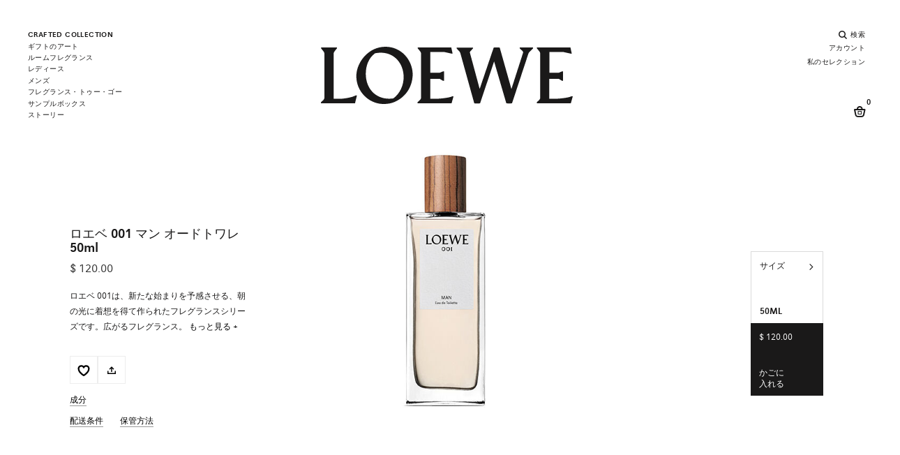

--- FILE ---
content_type: text/html;charset=UTF-8
request_url: https://www.perfumesloewe.com/int/ja_PT/%E3%82%AE%E3%83%95%E3%83%88/%E3%83%95%E3%83%AC%E3%82%B0%E3%83%A9%E3%83%B3%E3%82%B950ml-%E3%82%AE%E3%83%95%E3%83%88%E3%82%BB%E3%83%83%E3%83%88-%EF%BC%86-%E3%83%95%E3%83%AC%E3%82%B0%E3%83%A9%E3%83%B3%E3%82%B950ml/%E3%83%AD%E3%82%A8%E3%83%99-001-%E3%83%9E%E3%83%B3-%E3%82%AA%E3%83%BC%E3%83%89%E3%83%88%E3%83%AF%E3%83%AC-50ml-LW63050.html
body_size: 37309
content:
<!DOCTYPE html>
<html lang="ja">
<head>


<link rel="dns-prefetch" href="https://www2.bglobale.com" />
<link rel="dns-prefetch" href="https://web.global-e.com" />
<link rel="dns-prefetch" href="https://player.freecaster.com" />
<link rel="dns-prefetch" href="https://fonts.googleapis.com/" />
<link rel="dns-prefetch" href="https://fonts.gstatic.com" />

<meta charset=UTF-8>

<meta http-equiv="x-ua-compatible" content="ie=edge">

<meta name="viewport" content="width=device-width, initial-scale=1">

<!-- Include OneTrust script -->







    <script src="https://cdn.cookielaw.org/scripttemplates/otSDKStub.js" data-document-language="true" type="text/javascript" charset="UTF-8" data-domain-script="356b1fb0-7a34-4ee1-b1d2-c62e79f6871f" ></script>




 <!-- Include ABtasty script -->
<script type="text/javascript" src="https://try.abtasty.com/28944ee31f7441b45e8315ef6456b8ba.js"></script>



 <!-- Include ABtasty script -->

    
        <link rel="alternate" hreflang="es-ES" href="https://www.perfumesloewe.com/es/es_ES/regalos/gift-set-fragrancia-50ml-x2/loewe-001-man-eau-de-toilette-50ml-LW63050.html" />
    
        <link rel="alternate" hreflang="en-ES" href="https://www.perfumesloewe.com/es/en_ES/gifts/gift-set-50ml-fragrance-and-50ml-fragrance/loewe-001-man-eau-de-toilette-50ml-LW63050.html" />
    
        <link rel="alternate" hreflang="zh-ES" href="https://www.perfumesloewe.com/es/zh_ES/%E7%A6%AE%E5%93%81/50%E6%AF%AB%E5%8D%87%E9%A6%99%E6%B0%B4%E5%92%8C50%E6%AF%AB%E5%8D%87%E9%A6%99%E6%B0%B4%E7%A6%AE%E5%93%81%E7%B5%84%E5%90%88/loewe-001%E7%94%B7%E5%A3%AB%E6%B7%A1%E9%A6%99%E6%B0%B4-50ml-LW63050.html" />
    
        <link rel="alternate" hreflang="ja-ES" href="https://www.perfumesloewe.com/es/ja_ES/%E3%82%AE%E3%83%95%E3%83%88/%E3%83%95%E3%83%AC%E3%82%B0%E3%83%A9%E3%83%B3%E3%82%B950ml-%E3%82%AE%E3%83%95%E3%83%88%E3%82%BB%E3%83%83%E3%83%88-%EF%BC%86-%E3%83%95%E3%83%AC%E3%82%B0%E3%83%A9%E3%83%B3%E3%82%B950ml/%E3%83%AD%E3%82%A8%E3%83%99-001-%E3%83%9E%E3%83%B3-%E3%82%AA%E3%83%BC%E3%83%89%E3%83%88%E3%83%AF%E3%83%AC-50ml-LW63050.html" />
    

    
        <link rel="alternate" hreflang="en-US" href="https://www.perfumesloewe.com/int/en_US/gifts/gift-set-50ml-fragrance-and-50ml-fragrance/loewe-001-man-eau-de-toilette-50ml-LW63050.html" />
    
        <link rel="alternate" hreflang="zh-BG" href="https://www.perfumesloewe.com/int/zh_BG/%E7%A6%AE%E5%93%81/50%E6%AF%AB%E5%8D%87%E9%A6%99%E6%B0%B4%E5%92%8C50%E6%AF%AB%E5%8D%87%E9%A6%99%E6%B0%B4%E7%A6%AE%E5%93%81%E7%B5%84%E5%90%88/loewe-001%E7%94%B7%E5%A3%AB%E6%B7%A1%E9%A6%99%E6%B0%B4-50ml-LW63050.html" />
    
        <link rel="alternate" hreflang="es-EE" href="https://www.perfumesloewe.com/int/es_EE/regalos/gift-set-fragrancia-50ml-x2/loewe-001-man-eau-de-toilette-50ml-LW63050.html" />
    
        <link rel="alternate" hreflang="zh-JP" href="https://www.perfumesloewe.com/int/zh_JP/%E7%A6%AE%E5%93%81/50%E6%AF%AB%E5%8D%87%E9%A6%99%E6%B0%B4%E5%92%8C50%E6%AF%AB%E5%8D%87%E9%A6%99%E6%B0%B4%E7%A6%AE%E5%93%81%E7%B5%84%E5%90%88/loewe-001%E7%94%B7%E5%A3%AB%E6%B7%A1%E9%A6%99%E6%B0%B4-50ml-LW63050.html" />
    
        <link rel="alternate" hreflang="en-CZ" href="https://www.perfumesloewe.com/int/en_CZ/gifts/gift-set-50ml-fragrance-and-50ml-fragrance/loewe-001-man-eau-de-toilette-50ml-LW63050.html" />
    
        <link rel="alternate" hreflang="en-LI" href="https://www.perfumesloewe.com/int/en_LI/gifts/gift-set-50ml-fragrance-and-50ml-fragrance/loewe-001-man-eau-de-toilette-50ml-LW63050.html" />
    
        <link rel="alternate" hreflang="ja-HR" href="https://www.perfumesloewe.com/int/ja_HR/%E3%82%AE%E3%83%95%E3%83%88/%E3%83%95%E3%83%AC%E3%82%B0%E3%83%A9%E3%83%B3%E3%82%B950ml-%E3%82%AE%E3%83%95%E3%83%88%E3%82%BB%E3%83%83%E3%83%88-%EF%BC%86-%E3%83%95%E3%83%AC%E3%82%B0%E3%83%A9%E3%83%B3%E3%82%B950ml/%E3%83%AD%E3%82%A8%E3%83%99-001-%E3%83%9E%E3%83%B3-%E3%82%AA%E3%83%BC%E3%83%89%E3%83%88%E3%83%AF%E3%83%AC-50ml-LW63050.html" />
    
        <link rel="alternate" hreflang="es-US" href="https://www.perfumesloewe.com/int/es_US/regalos/gift-set-fragrancia-50ml-x2/loewe-001-man-eau-de-toilette-50ml-LW63050.html" />
    
        <link rel="alternate" hreflang="zh-RO" href="https://www.perfumesloewe.com/int/zh_RO/%E7%A6%AE%E5%93%81/50%E6%AF%AB%E5%8D%87%E9%A6%99%E6%B0%B4%E5%92%8C50%E6%AF%AB%E5%8D%87%E9%A6%99%E6%B0%B4%E7%A6%AE%E5%93%81%E7%B5%84%E5%90%88/loewe-001%E7%94%B7%E5%A3%AB%E6%B7%A1%E9%A6%99%E6%B0%B4-50ml-LW63050.html" />
    
        <link rel="alternate" hreflang="en-DE" href="https://www.perfumesloewe.com/int/en_DE/gifts/gift-set-50ml-fragrance-and-50ml-fragrance/loewe-001-man-eau-de-toilette-50ml-LW63050.html" />
    
        <link rel="alternate" hreflang="es-MX" href="https://www.perfumesloewe.com/int/es_MX/regalos/gift-set-fragrancia-50ml-x2/loewe-001-man-eau-de-toilette-50ml-LW63050.html" />
    
        <link rel="alternate" hreflang="ja-HU" href="https://www.perfumesloewe.com/int/ja_HU/%E3%82%AE%E3%83%95%E3%83%88/%E3%83%95%E3%83%AC%E3%82%B0%E3%83%A9%E3%83%B3%E3%82%B950ml-%E3%82%AE%E3%83%95%E3%83%88%E3%82%BB%E3%83%83%E3%83%88-%EF%BC%86-%E3%83%95%E3%83%AC%E3%82%B0%E3%83%A9%E3%83%B3%E3%82%B950ml/%E3%83%AD%E3%82%A8%E3%83%99-001-%E3%83%9E%E3%83%B3-%E3%82%AA%E3%83%BC%E3%83%89%E3%83%88%E3%83%AF%E3%83%AC-50ml-LW63050.html" />
    
        <link rel="alternate" hreflang="zh-BE" href="https://www.perfumesloewe.com/int/zh_BE/%E7%A6%AE%E5%93%81/50%E6%AF%AB%E5%8D%87%E9%A6%99%E6%B0%B4%E5%92%8C50%E6%AF%AB%E5%8D%87%E9%A6%99%E6%B0%B4%E7%A6%AE%E5%93%81%E7%B5%84%E5%90%88/loewe-001%E7%94%B7%E5%A3%AB%E6%B7%A1%E9%A6%99%E6%B0%B4-50ml-LW63050.html" />
    
        <link rel="alternate" hreflang="en-TW" href="https://www.perfumesloewe.com/int/en_TW/gifts/gift-set-50ml-fragrance-and-50ml-fragrance/loewe-001-man-eau-de-toilette-50ml-LW63050.html" />
    
        <link rel="alternate" hreflang="zh-AU" href="https://www.perfumesloewe.com/int/zh_AU/%E7%A6%AE%E5%93%81/50%E6%AF%AB%E5%8D%87%E9%A6%99%E6%B0%B4%E5%92%8C50%E6%AF%AB%E5%8D%87%E9%A6%99%E6%B0%B4%E7%A6%AE%E5%93%81%E7%B5%84%E5%90%88/loewe-001%E7%94%B7%E5%A3%AB%E6%B7%A1%E9%A6%99%E6%B0%B4-50ml-LW63050.html" />
    
        <link rel="alternate" hreflang="en-CL" href="https://www.perfumesloewe.com/int/en_CL/gifts/gift-set-50ml-fragrance-and-50ml-fragrance/loewe-001-man-eau-de-toilette-50ml-LW63050.html" />
    
        <link rel="alternate" hreflang="en-KR" href="https://www.perfumesloewe.com/int/en_KR/gifts/gift-set-50ml-fragrance-and-50ml-fragrance/loewe-001-man-eau-de-toilette-50ml-LW63050.html" />
    
        <link rel="alternate" hreflang="ja-PL" href="https://www.perfumesloewe.com/int/ja_PL/%E3%82%AE%E3%83%95%E3%83%88/%E3%83%95%E3%83%AC%E3%82%B0%E3%83%A9%E3%83%B3%E3%82%B950ml-%E3%82%AE%E3%83%95%E3%83%88%E3%82%BB%E3%83%83%E3%83%88-%EF%BC%86-%E3%83%95%E3%83%AC%E3%82%B0%E3%83%A9%E3%83%B3%E3%82%B950ml/%E3%83%AD%E3%82%A8%E3%83%99-001-%E3%83%9E%E3%83%B3-%E3%82%AA%E3%83%BC%E3%83%89%E3%83%88%E3%83%AF%E3%83%AC-50ml-LW63050.html" />
    
        <link rel="alternate" hreflang="en-CO" href="https://www.perfumesloewe.com/int/en_CO/gifts/gift-set-50ml-fragrance-and-50ml-fragrance/loewe-001-man-eau-de-toilette-50ml-LW63050.html" />
    
        <link rel="alternate" hreflang="x-default" href="https://www.perfumesloewe.com/int/en_US/gifts/gift-set-50ml-fragrance-and-50ml-fragrance/loewe-001-man-eau-de-toilette-50ml-LW63050.html" />
    
        <link rel="alternate" hreflang="ja-PT" href="https://www.perfumesloewe.com/int/ja_PT/%E3%82%AE%E3%83%95%E3%83%88/%E3%83%95%E3%83%AC%E3%82%B0%E3%83%A9%E3%83%B3%E3%82%B950ml-%E3%82%AE%E3%83%95%E3%83%88%E3%82%BB%E3%83%83%E3%83%88-%EF%BC%86-%E3%83%95%E3%83%AC%E3%82%B0%E3%83%A9%E3%83%B3%E3%82%B950ml/%E3%83%AD%E3%82%A8%E3%83%99-001-%E3%83%9E%E3%83%B3-%E3%82%AA%E3%83%BC%E3%83%89%E3%83%88%E3%83%AF%E3%83%AC-50ml-LW63050.html" />
    
        <link rel="alternate" hreflang="zh-AR" href="https://www.perfumesloewe.com/int/zh_AR/%E7%A6%AE%E5%93%81/50%E6%AF%AB%E5%8D%87%E9%A6%99%E6%B0%B4%E5%92%8C50%E6%AF%AB%E5%8D%87%E9%A6%99%E6%B0%B4%E7%A6%AE%E5%93%81%E7%B5%84%E5%90%88/loewe-001%E7%94%B7%E5%A3%AB%E6%B7%A1%E9%A6%99%E6%B0%B4-50ml-LW63050.html" />
    
        <link rel="alternate" hreflang="ja-HK" href="https://www.perfumesloewe.com/int/ja_HK/%E3%82%AE%E3%83%95%E3%83%88/%E3%83%95%E3%83%AC%E3%82%B0%E3%83%A9%E3%83%B3%E3%82%B950ml-%E3%82%AE%E3%83%95%E3%83%88%E3%82%BB%E3%83%83%E3%83%88-%EF%BC%86-%E3%83%95%E3%83%AC%E3%82%B0%E3%83%A9%E3%83%B3%E3%82%B950ml/%E3%83%AD%E3%82%A8%E3%83%99-001-%E3%83%9E%E3%83%B3-%E3%82%AA%E3%83%BC%E3%83%89%E3%83%88%E3%83%AF%E3%83%AC-50ml-LW63050.html" />
    
        <link rel="alternate" hreflang="en-TH" href="https://www.perfumesloewe.com/int/en_TH/gifts/gift-set-50ml-fragrance-and-50ml-fragrance/loewe-001-man-eau-de-toilette-50ml-LW63050.html" />
    
        <link rel="alternate" hreflang="ja-PR" href="https://www.perfumesloewe.com/int/ja_PR/%E3%82%AE%E3%83%95%E3%83%88/%E3%83%95%E3%83%AC%E3%82%B0%E3%83%A9%E3%83%B3%E3%82%B950ml-%E3%82%AE%E3%83%95%E3%83%88%E3%82%BB%E3%83%83%E3%83%88-%EF%BC%86-%E3%83%95%E3%83%AC%E3%82%B0%E3%83%A9%E3%83%B3%E3%82%B950ml/%E3%83%AD%E3%82%A8%E3%83%99-001-%E3%83%9E%E3%83%B3-%E3%82%AA%E3%83%BC%E3%83%89%E3%83%88%E3%83%AF%E3%83%AC-50ml-LW63050.html" />
    
        <link rel="alternate" hreflang="zh-AT" href="https://www.perfumesloewe.com/int/zh_AT/%E7%A6%AE%E5%93%81/50%E6%AF%AB%E5%8D%87%E9%A6%99%E6%B0%B4%E5%92%8C50%E6%AF%AB%E5%8D%87%E9%A6%99%E6%B0%B4%E7%A6%AE%E5%93%81%E7%B5%84%E5%90%88/loewe-001%E7%94%B7%E5%A3%AB%E6%B7%A1%E9%A6%99%E6%B0%B4-50ml-LW63050.html" />
    
        <link rel="alternate" hreflang="es-NO" href="https://www.perfumesloewe.com/int/es_NO/regalos/gift-set-fragrancia-50ml-x2/loewe-001-man-eau-de-toilette-50ml-LW63050.html" />
    
        <link rel="alternate" hreflang="zh-IN" href="https://www.perfumesloewe.com/int/zh_IN/%E7%A6%AE%E5%93%81/50%E6%AF%AB%E5%8D%87%E9%A6%99%E6%B0%B4%E5%92%8C50%E6%AF%AB%E5%8D%87%E9%A6%99%E6%B0%B4%E7%A6%AE%E5%93%81%E7%B5%84%E5%90%88/loewe-001%E7%94%B7%E5%A3%AB%E6%B7%A1%E9%A6%99%E6%B0%B4-50ml-LW63050.html" />
    
        <link rel="alternate" hreflang="es-FI" href="https://www.perfumesloewe.com/int/es_FI/regalos/gift-set-fragrancia-50ml-x2/loewe-001-man-eau-de-toilette-50ml-LW63050.html" />
    
        <link rel="alternate" hreflang="ja-IN" href="https://www.perfumesloewe.com/int/ja_IN/%E3%82%AE%E3%83%95%E3%83%88/%E3%83%95%E3%83%AC%E3%82%B0%E3%83%A9%E3%83%B3%E3%82%B950ml-%E3%82%AE%E3%83%95%E3%83%88%E3%82%BB%E3%83%83%E3%83%88-%EF%BC%86-%E3%83%95%E3%83%AC%E3%82%B0%E3%83%A9%E3%83%B3%E3%82%B950ml/%E3%83%AD%E3%82%A8%E3%83%99-001-%E3%83%9E%E3%83%B3-%E3%82%AA%E3%83%BC%E3%83%89%E3%83%88%E3%83%AF%E3%83%AC-50ml-LW63050.html" />
    
        <link rel="alternate" hreflang="ja-IT" href="https://www.perfumesloewe.com/int/ja_IT/%E3%82%AE%E3%83%95%E3%83%88/%E3%83%95%E3%83%AC%E3%82%B0%E3%83%A9%E3%83%B3%E3%82%B950ml-%E3%82%AE%E3%83%95%E3%83%88%E3%82%BB%E3%83%83%E3%83%88-%EF%BC%86-%E3%83%95%E3%83%AC%E3%82%B0%E3%83%A9%E3%83%B3%E3%82%B950ml/%E3%83%AD%E3%82%A8%E3%83%99-001-%E3%83%9E%E3%83%B3-%E3%82%AA%E3%83%BC%E3%83%89%E3%83%88%E3%83%AF%E3%83%AC-50ml-LW63050.html" />
    
        <link rel="alternate" hreflang="zh-IT" href="https://www.perfumesloewe.com/int/zh_IT/%E7%A6%AE%E5%93%81/50%E6%AF%AB%E5%8D%87%E9%A6%99%E6%B0%B4%E5%92%8C50%E6%AF%AB%E5%8D%87%E9%A6%99%E6%B0%B4%E7%A6%AE%E5%93%81%E7%B5%84%E5%90%88/loewe-001%E7%94%B7%E5%A3%AB%E6%B7%A1%E9%A6%99%E6%B0%B4-50ml-LW63050.html" />
    
        <link rel="alternate" hreflang="es-NL" href="https://www.perfumesloewe.com/int/es_NL/regalos/gift-set-fragrancia-50ml-x2/loewe-001-man-eau-de-toilette-50ml-LW63050.html" />
    
        <link rel="alternate" hreflang="zh-IE" href="https://www.perfumesloewe.com/int/zh_IE/%E7%A6%AE%E5%93%81/50%E6%AF%AB%E5%8D%87%E9%A6%99%E6%B0%B4%E5%92%8C50%E6%AF%AB%E5%8D%87%E9%A6%99%E6%B0%B4%E7%A6%AE%E5%93%81%E7%B5%84%E5%90%88/loewe-001%E7%94%B7%E5%A3%AB%E6%B7%A1%E9%A6%99%E6%B0%B4-50ml-LW63050.html" />
    
        <link rel="alternate" hreflang="en-EE" href="https://www.perfumesloewe.com/int/en_EE/gifts/gift-set-50ml-fragrance-and-50ml-fragrance/loewe-001-man-eau-de-toilette-50ml-LW63050.html" />
    
        <link rel="alternate" hreflang="ja-AU" href="https://www.perfumesloewe.com/int/ja_AU/%E3%82%AE%E3%83%95%E3%83%88/%E3%83%95%E3%83%AC%E3%82%B0%E3%83%A9%E3%83%B3%E3%82%B950ml-%E3%82%AE%E3%83%95%E3%83%88%E3%82%BB%E3%83%83%E3%83%88-%EF%BC%86-%E3%83%95%E3%83%AC%E3%82%B0%E3%83%A9%E3%83%B3%E3%82%B950ml/%E3%83%AD%E3%82%A8%E3%83%99-001-%E3%83%9E%E3%83%B3-%E3%82%AA%E3%83%BC%E3%83%89%E3%83%88%E3%83%AF%E3%83%AC-50ml-LW63050.html" />
    
        <link rel="alternate" hreflang="ja-AT" href="https://www.perfumesloewe.com/int/ja_AT/%E3%82%AE%E3%83%95%E3%83%88/%E3%83%95%E3%83%AC%E3%82%B0%E3%83%A9%E3%83%B3%E3%82%B950ml-%E3%82%AE%E3%83%95%E3%83%88%E3%82%BB%E3%83%83%E3%83%88-%EF%BC%86-%E3%83%95%E3%83%AC%E3%82%B0%E3%83%A9%E3%83%B3%E3%82%B950ml/%E3%83%AD%E3%82%A8%E3%83%99-001-%E3%83%9E%E3%83%B3-%E3%82%AA%E3%83%BC%E3%83%89%E3%83%88%E3%83%AF%E3%83%AC-50ml-LW63050.html" />
    
        <link rel="alternate" hreflang="zh-IL" href="https://www.perfumesloewe.com/int/zh_IL/%E7%A6%AE%E5%93%81/50%E6%AF%AB%E5%8D%87%E9%A6%99%E6%B0%B4%E5%92%8C50%E6%AF%AB%E5%8D%87%E9%A6%99%E6%B0%B4%E7%A6%AE%E5%93%81%E7%B5%84%E5%90%88/loewe-001%E7%94%B7%E5%A3%AB%E6%B7%A1%E9%A6%99%E6%B0%B4-50ml-LW63050.html" />
    
        <link rel="alternate" hreflang="ja-AR" href="https://www.perfumesloewe.com/int/ja_AR/%E3%82%AE%E3%83%95%E3%83%88/%E3%83%95%E3%83%AC%E3%82%B0%E3%83%A9%E3%83%B3%E3%82%B950ml-%E3%82%AE%E3%83%95%E3%83%88%E3%82%BB%E3%83%83%E3%83%88-%EF%BC%86-%E3%83%95%E3%83%AC%E3%82%B0%E3%83%A9%E3%83%B3%E3%82%B950ml/%E3%83%AD%E3%82%A8%E3%83%99-001-%E3%83%9E%E3%83%B3-%E3%82%AA%E3%83%BC%E3%83%89%E3%83%88%E3%83%AF%E3%83%AC-50ml-LW63050.html" />
    
        <link rel="alternate" hreflang="en-LV" href="https://www.perfumesloewe.com/int/en_LV/gifts/gift-set-50ml-fragrance-and-50ml-fragrance/loewe-001-man-eau-de-toilette-50ml-LW63050.html" />
    
        <link rel="alternate" hreflang="en-LU" href="https://www.perfumesloewe.com/int/en_LU/gifts/gift-set-50ml-fragrance-and-50ml-fragrance/loewe-001-man-eau-de-toilette-50ml-LW63050.html" />
    
        <link rel="alternate" hreflang="en-LT" href="https://www.perfumesloewe.com/int/en_LT/gifts/gift-set-50ml-fragrance-and-50ml-fragrance/loewe-001-man-eau-de-toilette-50ml-LW63050.html" />
    
        <link rel="alternate" hreflang="en-DK" href="https://www.perfumesloewe.com/int/en_DK/gifts/gift-set-50ml-fragrance-and-50ml-fragrance/loewe-001-man-eau-de-toilette-50ml-LW63050.html" />
    
        <link rel="alternate" hreflang="ja-IE" href="https://www.perfumesloewe.com/int/ja_IE/%E3%82%AE%E3%83%95%E3%83%88/%E3%83%95%E3%83%AC%E3%82%B0%E3%83%A9%E3%83%B3%E3%82%B950ml-%E3%82%AE%E3%83%95%E3%83%88%E3%82%BB%E3%83%83%E3%83%88-%EF%BC%86-%E3%83%95%E3%83%AC%E3%82%B0%E3%83%A9%E3%83%B3%E3%82%B950ml/%E3%83%AD%E3%82%A8%E3%83%99-001-%E3%83%9E%E3%83%B3-%E3%82%AA%E3%83%BC%E3%83%89%E3%83%88%E3%83%AF%E3%83%AC-50ml-LW63050.html" />
    
        <link rel="alternate" hreflang="es-MY" href="https://www.perfumesloewe.com/int/es_MY/regalos/gift-set-fragrancia-50ml-x2/loewe-001-man-eau-de-toilette-50ml-LW63050.html" />
    
        <link rel="alternate" hreflang="zh-HU" href="https://www.perfumesloewe.com/int/zh_HU/%E7%A6%AE%E5%93%81/50%E6%AF%AB%E5%8D%87%E9%A6%99%E6%B0%B4%E5%92%8C50%E6%AF%AB%E5%8D%87%E9%A6%99%E6%B0%B4%E7%A6%AE%E5%93%81%E7%B5%84%E5%90%88/loewe-001%E7%94%B7%E5%A3%AB%E6%B7%A1%E9%A6%99%E6%B0%B4-50ml-LW63050.html" />
    
        <link rel="alternate" hreflang="ja-IL" href="https://www.perfumesloewe.com/int/ja_IL/%E3%82%AE%E3%83%95%E3%83%88/%E3%83%95%E3%83%AC%E3%82%B0%E3%83%A9%E3%83%B3%E3%82%B950ml-%E3%82%AE%E3%83%95%E3%83%88%E3%82%BB%E3%83%83%E3%83%88-%EF%BC%86-%E3%83%95%E3%83%AC%E3%82%B0%E3%83%A9%E3%83%B3%E3%82%B950ml/%E3%83%AD%E3%82%A8%E3%83%99-001-%E3%83%9E%E3%83%B3-%E3%82%AA%E3%83%BC%E3%83%89%E3%83%88%E3%83%AF%E3%83%AC-50ml-LW63050.html" />
    
        <link rel="alternate" hreflang="zh-PT" href="https://www.perfumesloewe.com/int/zh_PT/%E7%A6%AE%E5%93%81/50%E6%AF%AB%E5%8D%87%E9%A6%99%E6%B0%B4%E5%92%8C50%E6%AF%AB%E5%8D%87%E9%A6%99%E6%B0%B4%E7%A6%AE%E5%93%81%E7%B5%84%E5%90%88/loewe-001%E7%94%B7%E5%A3%AB%E6%B7%A1%E9%A6%99%E6%B0%B4-50ml-LW63050.html" />
    
        <link rel="alternate" hreflang="ja-JP" href="https://www.perfumesloewe.com/int/ja_JP/%E3%82%AE%E3%83%95%E3%83%88/%E3%83%95%E3%83%AC%E3%82%B0%E3%83%A9%E3%83%B3%E3%82%B950ml-%E3%82%AE%E3%83%95%E3%83%88%E3%82%BB%E3%83%83%E3%83%88-%EF%BC%86-%E3%83%95%E3%83%AC%E3%82%B0%E3%83%A9%E3%83%B3%E3%82%B950ml/%E3%83%AD%E3%82%A8%E3%83%99-001-%E3%83%9E%E3%83%B3-%E3%82%AA%E3%83%BC%E3%83%89%E3%83%88%E3%83%AF%E3%83%AC-50ml-LW63050.html" />
    
        <link rel="alternate" hreflang="ja-BG" href="https://www.perfumesloewe.com/int/ja_BG/%E3%82%AE%E3%83%95%E3%83%88/%E3%83%95%E3%83%AC%E3%82%B0%E3%83%A9%E3%83%B3%E3%82%B950ml-%E3%82%AE%E3%83%95%E3%83%88%E3%82%BB%E3%83%83%E3%83%88-%EF%BC%86-%E3%83%95%E3%83%AC%E3%82%B0%E3%83%A9%E3%83%B3%E3%82%B950ml/%E3%83%AD%E3%82%A8%E3%83%99-001-%E3%83%9E%E3%83%B3-%E3%82%AA%E3%83%BC%E3%83%89%E3%83%88%E3%83%AF%E3%83%AC-50ml-LW63050.html" />
    
        <link rel="alternate" hreflang="en-RO" href="https://www.perfumesloewe.com/int/en_RO/gifts/gift-set-50ml-fragrance-and-50ml-fragrance/loewe-001-man-eau-de-toilette-50ml-LW63050.html" />
    
        <link rel="alternate" hreflang="zh-HR" href="https://www.perfumesloewe.com/int/zh_HR/%E7%A6%AE%E5%93%81/50%E6%AF%AB%E5%8D%87%E9%A6%99%E6%B0%B4%E5%92%8C50%E6%AF%AB%E5%8D%87%E9%A6%99%E6%B0%B4%E7%A6%AE%E5%93%81%E7%B5%84%E5%90%88/loewe-001%E7%94%B7%E5%A3%AB%E6%B7%A1%E9%A6%99%E6%B0%B4-50ml-LW63050.html" />
    
        <link rel="alternate" hreflang="es-CA" href="https://www.perfumesloewe.com/int/es_CA/regalos/gift-set-fragrancia-50ml-x2/loewe-001-man-eau-de-toilette-50ml-LW63050.html" />
    
        <link rel="alternate" hreflang="zh-PL" href="https://www.perfumesloewe.com/int/zh_PL/%E7%A6%AE%E5%93%81/50%E6%AF%AB%E5%8D%87%E9%A6%99%E6%B0%B4%E5%92%8C50%E6%AF%AB%E5%8D%87%E9%A6%99%E6%B0%B4%E7%A6%AE%E5%93%81%E7%B5%84%E5%90%88/loewe-001%E7%94%B7%E5%A3%AB%E6%B7%A1%E9%A6%99%E6%B0%B4-50ml-LW63050.html" />
    
        <link rel="alternate" hreflang="ja-BR" href="https://www.perfumesloewe.com/int/ja_BR/%E3%82%AE%E3%83%95%E3%83%88/%E3%83%95%E3%83%AC%E3%82%B0%E3%83%A9%E3%83%B3%E3%82%B950ml-%E3%82%AE%E3%83%95%E3%83%88%E3%82%BB%E3%83%83%E3%83%88-%EF%BC%86-%E3%83%95%E3%83%AC%E3%82%B0%E3%83%A9%E3%83%B3%E3%82%B950ml/%E3%83%AD%E3%82%A8%E3%83%99-001-%E3%83%9E%E3%83%B3-%E3%82%AA%E3%83%BC%E3%83%89%E3%83%88%E3%83%AF%E3%83%AC-50ml-LW63050.html" />
    
        <link rel="alternate" hreflang="es-CL" href="https://www.perfumesloewe.com/int/es_CL/regalos/gift-set-fragrancia-50ml-x2/loewe-001-man-eau-de-toilette-50ml-LW63050.html" />
    
        <link rel="alternate" hreflang="en-JP" href="https://www.perfumesloewe.com/int/en_JP/gifts/gift-set-50ml-fragrance-and-50ml-fragrance/loewe-001-man-eau-de-toilette-50ml-LW63050.html" />
    
        <link rel="alternate" hreflang="ja-SG" href="https://www.perfumesloewe.com/int/ja_SG/%E3%82%AE%E3%83%95%E3%83%88/%E3%83%95%E3%83%AC%E3%82%B0%E3%83%A9%E3%83%B3%E3%82%B950ml-%E3%82%AE%E3%83%95%E3%83%88%E3%82%BB%E3%83%83%E3%83%88-%EF%BC%86-%E3%83%95%E3%83%AC%E3%82%B0%E3%83%A9%E3%83%B3%E3%82%B950ml/%E3%83%AD%E3%82%A8%E3%83%99-001-%E3%83%9E%E3%83%B3-%E3%82%AA%E3%83%BC%E3%83%89%E3%83%88%E3%83%AF%E3%83%AC-50ml-LW63050.html" />
    
        <link rel="alternate" hreflang="es-CH" href="https://www.perfumesloewe.com/int/es_CH/regalos/gift-set-fragrancia-50ml-x2/loewe-001-man-eau-de-toilette-50ml-LW63050.html" />
    
        <link rel="alternate" hreflang="en-BG" href="https://www.perfumesloewe.com/int/en_BG/gifts/gift-set-50ml-fragrance-and-50ml-fragrance/loewe-001-man-eau-de-toilette-50ml-LW63050.html" />
    
        <link rel="alternate" hreflang="zh-PR" href="https://www.perfumesloewe.com/int/zh_PR/%E7%A6%AE%E5%93%81/50%E6%AF%AB%E5%8D%87%E9%A6%99%E6%B0%B4%E5%92%8C50%E6%AF%AB%E5%8D%87%E9%A6%99%E6%B0%B4%E7%A6%AE%E5%93%81%E7%B5%84%E5%90%88/loewe-001%E7%94%B7%E5%A3%AB%E6%B7%A1%E9%A6%99%E6%B0%B4-50ml-LW63050.html" />
    
        <link rel="alternate" hreflang="ja-SE" href="https://www.perfumesloewe.com/int/ja_SE/%E3%82%AE%E3%83%95%E3%83%88/%E3%83%95%E3%83%AC%E3%82%B0%E3%83%A9%E3%83%B3%E3%82%B950ml-%E3%82%AE%E3%83%95%E3%83%88%E3%82%BB%E3%83%83%E3%83%88-%EF%BC%86-%E3%83%95%E3%83%AC%E3%82%B0%E3%83%A9%E3%83%B3%E3%82%B950ml/%E3%83%AD%E3%82%A8%E3%83%99-001-%E3%83%9E%E3%83%B3-%E3%82%AA%E3%83%BC%E3%83%89%E3%83%88%E3%83%AF%E3%83%AC-50ml-LW63050.html" />
    
        <link rel="alternate" hreflang="es-KR" href="https://www.perfumesloewe.com/int/es_KR/regalos/gift-set-fragrancia-50ml-x2/loewe-001-man-eau-de-toilette-50ml-LW63050.html" />
    
        <link rel="alternate" hreflang="zh-HK" href="https://www.perfumesloewe.com/int/zh_HK/%E7%A6%AE%E5%93%81/50%E6%AF%AB%E5%8D%87%E9%A6%99%E6%B0%B4%E5%92%8C50%E6%AF%AB%E5%8D%87%E9%A6%99%E6%B0%B4%E7%A6%AE%E5%93%81%E7%B5%84%E5%90%88/loewe-001%E7%94%B7%E5%A3%AB%E6%B7%A1%E9%A6%99%E6%B0%B4-50ml-LW63050.html" />
    
        <link rel="alternate" hreflang="en-BE" href="https://www.perfumesloewe.com/int/en_BE/gifts/gift-set-50ml-fragrance-and-50ml-fragrance/loewe-001-man-eau-de-toilette-50ml-LW63050.html" />
    
        <link rel="alternate" hreflang="es-BR" href="https://www.perfumesloewe.com/int/es_BR/regalos/gift-set-fragrancia-50ml-x2/loewe-001-man-eau-de-toilette-50ml-LW63050.html" />
    
        <link rel="alternate" hreflang="es-SE" href="https://www.perfumesloewe.com/int/es_SE/regalos/gift-set-fragrancia-50ml-x2/loewe-001-man-eau-de-toilette-50ml-LW63050.html" />
    
        <link rel="alternate" hreflang="en-IT" href="https://www.perfumesloewe.com/int/en_IT/gifts/gift-set-50ml-fragrance-and-50ml-fragrance/loewe-001-man-eau-de-toilette-50ml-LW63050.html" />
    
        <link rel="alternate" hreflang="en-AR" href="https://www.perfumesloewe.com/int/en_AR/gifts/gift-set-50ml-fragrance-and-50ml-fragrance/loewe-001-man-eau-de-toilette-50ml-LW63050.html" />
    
        <link rel="alternate" hreflang="es-SK" href="https://www.perfumesloewe.com/int/es_SK/regalos/gift-set-fragrancia-50ml-x2/loewe-001-man-eau-de-toilette-50ml-LW63050.html" />
    
        <link rel="alternate" hreflang="ja-RO" href="https://www.perfumesloewe.com/int/ja_RO/%E3%82%AE%E3%83%95%E3%83%88/%E3%83%95%E3%83%AC%E3%82%B0%E3%83%A9%E3%83%B3%E3%82%B950ml-%E3%82%AE%E3%83%95%E3%83%88%E3%82%BB%E3%83%83%E3%83%88-%EF%BC%86-%E3%83%95%E3%83%AC%E3%82%B0%E3%83%A9%E3%83%B3%E3%82%B950ml/%E3%83%AD%E3%82%A8%E3%83%99-001-%E3%83%9E%E3%83%B3-%E3%82%AA%E3%83%BC%E3%83%89%E3%83%88%E3%83%AF%E3%83%AC-50ml-LW63050.html" />
    
        <link rel="alternate" hreflang="ja-BE" href="https://www.perfumesloewe.com/int/ja_BE/%E3%82%AE%E3%83%95%E3%83%88/%E3%83%95%E3%83%AC%E3%82%B0%E3%83%A9%E3%83%B3%E3%82%B950ml-%E3%82%AE%E3%83%95%E3%83%88%E3%82%BB%E3%83%83%E3%83%88-%EF%BC%86-%E3%83%95%E3%83%AC%E3%82%B0%E3%83%A9%E3%83%B3%E3%82%B950ml/%E3%83%AD%E3%82%A8%E3%83%99-001-%E3%83%9E%E3%83%B3-%E3%82%AA%E3%83%BC%E3%83%89%E3%83%88%E3%83%AF%E3%83%AC-50ml-LW63050.html" />
    
        <link rel="alternate" hreflang="es-SG" href="https://www.perfumesloewe.com/int/es_SG/regalos/gift-set-fragrancia-50ml-x2/loewe-001-man-eau-de-toilette-50ml-LW63050.html" />
    
        <link rel="alternate" hreflang="en-AU" href="https://www.perfumesloewe.com/int/en_AU/gifts/gift-set-50ml-fragrance-and-50ml-fragrance/loewe-001-man-eau-de-toilette-50ml-LW63050.html" />
    
        <link rel="alternate" hreflang="en-AT" href="https://www.perfumesloewe.com/int/en_AT/gifts/gift-set-50ml-fragrance-and-50ml-fragrance/loewe-001-man-eau-de-toilette-50ml-LW63050.html" />
    
        <link rel="alternate" hreflang="es-SI" href="https://www.perfumesloewe.com/int/es_SI/regalos/gift-set-fragrancia-50ml-x2/loewe-001-man-eau-de-toilette-50ml-LW63050.html" />
    
        <link rel="alternate" hreflang="es-DE" href="https://www.perfumesloewe.com/int/es_DE/regalos/gift-set-fragrancia-50ml-x2/loewe-001-man-eau-de-toilette-50ml-LW63050.html" />
    
        <link rel="alternate" hreflang="ja-KR" href="https://www.perfumesloewe.com/int/ja_KR/%E3%82%AE%E3%83%95%E3%83%88/%E3%83%95%E3%83%AC%E3%82%B0%E3%83%A9%E3%83%B3%E3%82%B950ml-%E3%82%AE%E3%83%95%E3%83%88%E3%82%BB%E3%83%83%E3%83%88-%EF%BC%86-%E3%83%95%E3%83%AC%E3%82%B0%E3%83%A9%E3%83%B3%E3%82%B950ml/%E3%83%AD%E3%82%A8%E3%83%99-001-%E3%83%9E%E3%83%B3-%E3%82%AA%E3%83%BC%E3%83%89%E3%83%88%E3%83%AF%E3%83%AC-50ml-LW63050.html" />
    
        <link rel="alternate" hreflang="en-SK" href="https://www.perfumesloewe.com/int/en_SK/gifts/gift-set-50ml-fragrance-and-50ml-fragrance/loewe-001-man-eau-de-toilette-50ml-LW63050.html" />
    
        <link rel="alternate" hreflang="es-TW" href="https://www.perfumesloewe.com/int/es_TW/regalos/gift-set-fragrancia-50ml-x2/loewe-001-man-eau-de-toilette-50ml-LW63050.html" />
    
        <link rel="alternate" hreflang="ja-CH" href="https://www.perfumesloewe.com/int/ja_CH/%E3%82%AE%E3%83%95%E3%83%88/%E3%83%95%E3%83%AC%E3%82%B0%E3%83%A9%E3%83%B3%E3%82%B950ml-%E3%82%AE%E3%83%95%E3%83%88%E3%82%BB%E3%83%83%E3%83%88-%EF%BC%86-%E3%83%95%E3%83%AC%E3%82%B0%E3%83%A9%E3%83%B3%E3%82%B950ml/%E3%83%AD%E3%82%A8%E3%83%99-001-%E3%83%9E%E3%83%B3-%E3%82%AA%E3%83%BC%E3%83%89%E3%83%88%E3%83%AF%E3%83%AC-50ml-LW63050.html" />
    
        <link rel="alternate" hreflang="en-CA" href="https://www.perfumesloewe.com/int/en_CA/gifts/gift-set-50ml-fragrance-and-50ml-fragrance/loewe-001-man-eau-de-toilette-50ml-LW63050.html" />
    
        <link rel="alternate" hreflang="ja-CO" href="https://www.perfumesloewe.com/int/ja_CO/%E3%82%AE%E3%83%95%E3%83%88/%E3%83%95%E3%83%AC%E3%82%B0%E3%83%A9%E3%83%B3%E3%82%B950ml-%E3%82%AE%E3%83%95%E3%83%88%E3%82%BB%E3%83%83%E3%83%88-%EF%BC%86-%E3%83%95%E3%83%AC%E3%82%B0%E3%83%A9%E3%83%B3%E3%82%B950ml/%E3%83%AD%E3%82%A8%E3%83%99-001-%E3%83%9E%E3%83%B3-%E3%82%AA%E3%83%BC%E3%83%89%E3%83%88%E3%83%AF%E3%83%AC-50ml-LW63050.html" />
    
        <link rel="alternate" hreflang="es-LI" href="https://www.perfumesloewe.com/int/es_LI/regalos/gift-set-fragrancia-50ml-x2/loewe-001-man-eau-de-toilette-50ml-LW63050.html" />
    
        <link rel="alternate" hreflang="ja-CL" href="https://www.perfumesloewe.com/int/ja_CL/%E3%82%AE%E3%83%95%E3%83%88/%E3%83%95%E3%83%AC%E3%82%B0%E3%83%A9%E3%83%B3%E3%82%B950ml-%E3%82%AE%E3%83%95%E3%83%88%E3%82%BB%E3%83%83%E3%83%88-%EF%BC%86-%E3%83%95%E3%83%AC%E3%82%B0%E3%83%A9%E3%83%B3%E3%82%B950ml/%E3%83%AD%E3%82%A8%E3%83%99-001-%E3%83%9E%E3%83%B3-%E3%82%AA%E3%83%BC%E3%83%89%E3%83%88%E3%83%AF%E3%83%AC-50ml-LW63050.html" />
    
        <link rel="alternate" hreflang="es-LU" href="https://www.perfumesloewe.com/int/es_LU/regalos/gift-set-fragrancia-50ml-x2/loewe-001-man-eau-de-toilette-50ml-LW63050.html" />
    
        <link rel="alternate" hreflang="es-LT" href="https://www.perfumesloewe.com/int/es_LT/regalos/gift-set-fragrancia-50ml-x2/loewe-001-man-eau-de-toilette-50ml-LW63050.html" />
    
        <link rel="alternate" hreflang="es-LV" href="https://www.perfumesloewe.com/int/es_LV/regalos/gift-set-fragrancia-50ml-x2/loewe-001-man-eau-de-toilette-50ml-LW63050.html" />
    
        <link rel="alternate" hreflang="ja-TH" href="https://www.perfumesloewe.com/int/ja_TH/%E3%82%AE%E3%83%95%E3%83%88/%E3%83%95%E3%83%AC%E3%82%B0%E3%83%A9%E3%83%B3%E3%82%B950ml-%E3%82%AE%E3%83%95%E3%83%88%E3%82%BB%E3%83%83%E3%83%88-%EF%BC%86-%E3%83%95%E3%83%AC%E3%82%B0%E3%83%A9%E3%83%B3%E3%82%B950ml/%E3%83%AD%E3%82%A8%E3%83%99-001-%E3%83%9E%E3%83%B3-%E3%82%AA%E3%83%BC%E3%83%89%E3%83%88%E3%83%AF%E3%83%AC-50ml-LW63050.html" />
    
        <link rel="alternate" hreflang="en-CH" href="https://www.perfumesloewe.com/int/en_CH/gifts/gift-set-50ml-fragrance-and-50ml-fragrance/loewe-001-man-eau-de-toilette-50ml-LW63050.html" />
    
        <link rel="alternate" hreflang="es-DK" href="https://www.perfumesloewe.com/int/es_DK/regalos/gift-set-fragrancia-50ml-x2/loewe-001-man-eau-de-toilette-50ml-LW63050.html" />
    
        <link rel="alternate" hreflang="ja-SK" href="https://www.perfumesloewe.com/int/ja_SK/%E3%82%AE%E3%83%95%E3%83%88/%E3%83%95%E3%83%AC%E3%82%B0%E3%83%A9%E3%83%B3%E3%82%B950ml-%E3%82%AE%E3%83%95%E3%83%88%E3%82%BB%E3%83%83%E3%83%88-%EF%BC%86-%E3%83%95%E3%83%AC%E3%82%B0%E3%83%A9%E3%83%B3%E3%82%B950ml/%E3%83%AD%E3%82%A8%E3%83%99-001-%E3%83%9E%E3%83%B3-%E3%82%AA%E3%83%BC%E3%83%89%E3%83%88%E3%83%AF%E3%83%AC-50ml-LW63050.html" />
    
        <link rel="alternate" hreflang="ja-SI" href="https://www.perfumesloewe.com/int/ja_SI/%E3%82%AE%E3%83%95%E3%83%88/%E3%83%95%E3%83%AC%E3%82%B0%E3%83%A9%E3%83%B3%E3%82%B950ml-%E3%82%AE%E3%83%95%E3%83%88%E3%82%BB%E3%83%83%E3%83%88-%EF%BC%86-%E3%83%95%E3%83%AC%E3%82%B0%E3%83%A9%E3%83%B3%E3%82%B950ml/%E3%83%AD%E3%82%A8%E3%83%99-001-%E3%83%9E%E3%83%B3-%E3%82%AA%E3%83%BC%E3%83%89%E3%83%88%E3%83%AF%E3%83%AC-50ml-LW63050.html" />
    
        <link rel="alternate" hreflang="es-CO" href="https://www.perfumesloewe.com/int/es_CO/regalos/gift-set-fragrancia-50ml-x2/loewe-001-man-eau-de-toilette-50ml-LW63050.html" />
    
        <link rel="alternate" hreflang="zh-GB" href="https://www.perfumesloewe.com/int/zh_GB/%E7%A6%AE%E5%93%81/50%E6%AF%AB%E5%8D%87%E9%A6%99%E6%B0%B4%E5%92%8C50%E6%AF%AB%E5%8D%87%E9%A6%99%E6%B0%B4%E7%A6%AE%E5%93%81%E7%B5%84%E5%90%88/loewe-001%E7%94%B7%E5%A3%AB%E6%B7%A1%E9%A6%99%E6%B0%B4-50ml-LW63050.html" />
    
        <link rel="alternate" hreflang="zh-FR" href="https://www.perfumesloewe.com/int/zh_FR/%E7%A6%AE%E5%93%81/50%E6%AF%AB%E5%8D%87%E9%A6%99%E6%B0%B4%E5%92%8C50%E6%AF%AB%E5%8D%87%E9%A6%99%E6%B0%B4%E7%A6%AE%E5%93%81%E7%B5%84%E5%90%88/loewe-001%E7%94%B7%E5%A3%AB%E6%B7%A1%E9%A6%99%E6%B0%B4-50ml-LW63050.html" />
    
        <link rel="alternate" hreflang="en-SE" href="https://www.perfumesloewe.com/int/en_SE/gifts/gift-set-50ml-fragrance-and-50ml-fragrance/loewe-001-man-eau-de-toilette-50ml-LW63050.html" />
    
        <link rel="alternate" hreflang="en-BR" href="https://www.perfumesloewe.com/int/en_BR/gifts/gift-set-50ml-fragrance-and-50ml-fragrance/loewe-001-man-eau-de-toilette-50ml-LW63050.html" />
    
        <link rel="alternate" hreflang="ja-CA" href="https://www.perfumesloewe.com/int/ja_CA/%E3%82%AE%E3%83%95%E3%83%88/%E3%83%95%E3%83%AC%E3%82%B0%E3%83%A9%E3%83%B3%E3%82%B950ml-%E3%82%AE%E3%83%95%E3%83%88%E3%82%BB%E3%83%83%E3%83%88-%EF%BC%86-%E3%83%95%E3%83%AC%E3%82%B0%E3%83%A9%E3%83%B3%E3%82%B950ml/%E3%83%AD%E3%82%A8%E3%83%99-001-%E3%83%9E%E3%83%B3-%E3%82%AA%E3%83%BC%E3%83%89%E3%83%88%E3%83%AF%E3%83%AC-50ml-LW63050.html" />
    
        <link rel="alternate" hreflang="en-SI" href="https://www.perfumesloewe.com/int/en_SI/gifts/gift-set-50ml-fragrance-and-50ml-fragrance/loewe-001-man-eau-de-toilette-50ml-LW63050.html" />
    
        <link rel="alternate" hreflang="es-TH" href="https://www.perfumesloewe.com/int/es_TH/regalos/gift-set-fragrancia-50ml-x2/loewe-001-man-eau-de-toilette-50ml-LW63050.html" />
    
        <link rel="alternate" hreflang="en-SG" href="https://www.perfumesloewe.com/int/en_SG/gifts/gift-set-50ml-fragrance-and-50ml-fragrance/loewe-001-man-eau-de-toilette-50ml-LW63050.html" />
    
        <link rel="alternate" hreflang="es-CZ" href="https://www.perfumesloewe.com/int/es_CZ/regalos/gift-set-fragrancia-50ml-x2/loewe-001-man-eau-de-toilette-50ml-LW63050.html" />
    
        <link rel="alternate" hreflang="ja-LT" href="https://www.perfumesloewe.com/int/ja_LT/%E3%82%AE%E3%83%95%E3%83%88/%E3%83%95%E3%83%AC%E3%82%B0%E3%83%A9%E3%83%B3%E3%82%B950ml-%E3%82%AE%E3%83%95%E3%83%88%E3%82%BB%E3%83%83%E3%83%88-%EF%BC%86-%E3%83%95%E3%83%AC%E3%82%B0%E3%83%A9%E3%83%B3%E3%82%B950ml/%E3%83%AD%E3%82%A8%E3%83%99-001-%E3%83%9E%E3%83%B3-%E3%82%AA%E3%83%BC%E3%83%89%E3%83%88%E3%83%AF%E3%83%AC-50ml-LW63050.html" />
    
        <link rel="alternate" hreflang="ja-DK" href="https://www.perfumesloewe.com/int/ja_DK/%E3%82%AE%E3%83%95%E3%83%88/%E3%83%95%E3%83%AC%E3%82%B0%E3%83%A9%E3%83%B3%E3%82%B950ml-%E3%82%AE%E3%83%95%E3%83%88%E3%82%BB%E3%83%83%E3%83%88-%EF%BC%86-%E3%83%95%E3%83%AC%E3%82%B0%E3%83%A9%E3%83%B3%E3%82%B950ml/%E3%83%AD%E3%82%A8%E3%83%99-001-%E3%83%9E%E3%83%B3-%E3%82%AA%E3%83%BC%E3%83%89%E3%83%88%E3%83%AF%E3%83%AC-50ml-LW63050.html" />
    
        <link rel="alternate" hreflang="es-IL" href="https://www.perfumesloewe.com/int/es_IL/regalos/gift-set-fragrancia-50ml-x2/loewe-001-man-eau-de-toilette-50ml-LW63050.html" />
    
        <link rel="alternate" hreflang="es-IE" href="https://www.perfumesloewe.com/int/es_IE/regalos/gift-set-fragrancia-50ml-x2/loewe-001-man-eau-de-toilette-50ml-LW63050.html" />
    
        <link rel="alternate" hreflang="en-PL" href="https://www.perfumesloewe.com/int/en_PL/gifts/gift-set-50ml-fragrance-and-50ml-fragrance/loewe-001-man-eau-de-toilette-50ml-LW63050.html" />
    
        <link rel="alternate" hreflang="ja-LV" href="https://www.perfumesloewe.com/int/ja_LV/%E3%82%AE%E3%83%95%E3%83%88/%E3%83%95%E3%83%AC%E3%82%B0%E3%83%A9%E3%83%B3%E3%82%B950ml-%E3%82%AE%E3%83%95%E3%83%88%E3%82%BB%E3%83%83%E3%83%88-%EF%BC%86-%E3%83%95%E3%83%AC%E3%82%B0%E3%83%A9%E3%83%B3%E3%82%B950ml/%E3%83%AD%E3%82%A8%E3%83%99-001-%E3%83%9E%E3%83%B3-%E3%82%AA%E3%83%BC%E3%83%89%E3%83%88%E3%83%AF%E3%83%AC-50ml-LW63050.html" />
    
        <link rel="alternate" hreflang="ja-LU" href="https://www.perfumesloewe.com/int/ja_LU/%E3%82%AE%E3%83%95%E3%83%88/%E3%83%95%E3%83%AC%E3%82%B0%E3%83%A9%E3%83%B3%E3%82%B950ml-%E3%82%AE%E3%83%95%E3%83%88%E3%82%BB%E3%83%83%E3%83%88-%EF%BC%86-%E3%83%95%E3%83%AC%E3%82%B0%E3%83%A9%E3%83%B3%E3%82%B950ml/%E3%83%AD%E3%82%A8%E3%83%99-001-%E3%83%9E%E3%83%B3-%E3%82%AA%E3%83%BC%E3%83%89%E3%83%88%E3%83%AF%E3%83%AC-50ml-LW63050.html" />
    
        <link rel="alternate" hreflang="en-PR" href="https://www.perfumesloewe.com/int/en_PR/gifts/gift-set-50ml-fragrance-and-50ml-fragrance/loewe-001-man-eau-de-toilette-50ml-LW63050.html" />
    
        <link rel="alternate" hreflang="zh-NL" href="https://www.perfumesloewe.com/int/zh_NL/%E7%A6%AE%E5%93%81/50%E6%AF%AB%E5%8D%87%E9%A6%99%E6%B0%B4%E5%92%8C50%E6%AF%AB%E5%8D%87%E9%A6%99%E6%B0%B4%E7%A6%AE%E5%93%81%E7%B5%84%E5%90%88/loewe-001%E7%94%B7%E5%A3%AB%E6%B7%A1%E9%A6%99%E6%B0%B4-50ml-LW63050.html" />
    
        <link rel="alternate" hreflang="es-IT" href="https://www.perfumesloewe.com/int/es_IT/regalos/gift-set-fragrancia-50ml-x2/loewe-001-man-eau-de-toilette-50ml-LW63050.html" />
    
        <link rel="alternate" hreflang="es-IN" href="https://www.perfumesloewe.com/int/es_IN/regalos/gift-set-fragrancia-50ml-x2/loewe-001-man-eau-de-toilette-50ml-LW63050.html" />
    
        <link rel="alternate" hreflang="zh-NO" href="https://www.perfumesloewe.com/int/zh_NO/%E7%A6%AE%E5%93%81/50%E6%AF%AB%E5%8D%87%E9%A6%99%E6%B0%B4%E5%92%8C50%E6%AF%AB%E5%8D%87%E9%A6%99%E6%B0%B4%E7%A6%AE%E5%93%81%E7%B5%84%E5%90%88/loewe-001%E7%94%B7%E5%A3%AB%E6%B7%A1%E9%A6%99%E6%B0%B4-50ml-LW63050.html" />
    
        <link rel="alternate" hreflang="en-PT" href="https://www.perfumesloewe.com/int/en_PT/gifts/gift-set-50ml-fragrance-and-50ml-fragrance/loewe-001-man-eau-de-toilette-50ml-LW63050.html" />
    
        <link rel="alternate" hreflang="zh-FI" href="https://www.perfumesloewe.com/int/zh_FI/%E7%A6%AE%E5%93%81/50%E6%AF%AB%E5%8D%87%E9%A6%99%E6%B0%B4%E5%92%8C50%E6%AF%AB%E5%8D%87%E9%A6%99%E6%B0%B4%E7%A6%AE%E5%93%81%E7%B5%84%E5%90%88/loewe-001%E7%94%B7%E5%A3%AB%E6%B7%A1%E9%A6%99%E6%B0%B4-50ml-LW63050.html" />
    
        <link rel="alternate" hreflang="en-HK" href="https://www.perfumesloewe.com/int/en_HK/gifts/gift-set-50ml-fragrance-and-50ml-fragrance/loewe-001-man-eau-de-toilette-50ml-LW63050.html" />
    
        <link rel="alternate" hreflang="ja-CZ" href="https://www.perfumesloewe.com/int/ja_CZ/%E3%82%AE%E3%83%95%E3%83%88/%E3%83%95%E3%83%AC%E3%82%B0%E3%83%A9%E3%83%B3%E3%82%B950ml-%E3%82%AE%E3%83%95%E3%83%88%E3%82%BB%E3%83%83%E3%83%88-%EF%BC%86-%E3%83%95%E3%83%AC%E3%82%B0%E3%83%A9%E3%83%B3%E3%82%B950ml/%E3%83%AD%E3%82%A8%E3%83%99-001-%E3%83%9E%E3%83%B3-%E3%82%AA%E3%83%BC%E3%83%89%E3%83%88%E3%83%AF%E3%83%AC-50ml-LW63050.html" />
    
        <link rel="alternate" hreflang="es-HU" href="https://www.perfumesloewe.com/int/es_HU/regalos/gift-set-fragrancia-50ml-x2/loewe-001-man-eau-de-toilette-50ml-LW63050.html" />
    
        <link rel="alternate" hreflang="zh-MY" href="https://www.perfumesloewe.com/int/zh_MY/%E7%A6%AE%E5%93%81/50%E6%AF%AB%E5%8D%87%E9%A6%99%E6%B0%B4%E5%92%8C50%E6%AF%AB%E5%8D%87%E9%A6%99%E6%B0%B4%E7%A6%AE%E5%93%81%E7%B5%84%E5%90%88/loewe-001%E7%94%B7%E5%A3%AB%E6%B7%A1%E9%A6%99%E6%B0%B4-50ml-LW63050.html" />
    
        <link rel="alternate" hreflang="ja-LI" href="https://www.perfumesloewe.com/int/ja_LI/%E3%82%AE%E3%83%95%E3%83%88/%E3%83%95%E3%83%AC%E3%82%B0%E3%83%A9%E3%83%B3%E3%82%B950ml-%E3%82%AE%E3%83%95%E3%83%88%E3%82%BB%E3%83%83%E3%83%88-%EF%BC%86-%E3%83%95%E3%83%AC%E3%82%B0%E3%83%A9%E3%83%B3%E3%82%B950ml/%E3%83%AD%E3%82%A8%E3%83%99-001-%E3%83%9E%E3%83%B3-%E3%82%AA%E3%83%BC%E3%83%89%E3%83%88%E3%83%AF%E3%83%AC-50ml-LW63050.html" />
    
        <link rel="alternate" hreflang="ja-TW" href="https://www.perfumesloewe.com/int/ja_TW/%E3%82%AE%E3%83%95%E3%83%88/%E3%83%95%E3%83%AC%E3%82%B0%E3%83%A9%E3%83%B3%E3%82%B950ml-%E3%82%AE%E3%83%95%E3%83%88%E3%82%BB%E3%83%83%E3%83%88-%EF%BC%86-%E3%83%95%E3%83%AC%E3%82%B0%E3%83%A9%E3%83%B3%E3%82%B950ml/%E3%83%AD%E3%82%A8%E3%83%99-001-%E3%83%9E%E3%83%B3-%E3%82%AA%E3%83%BC%E3%83%89%E3%83%88%E3%83%AF%E3%83%AC-50ml-LW63050.html" />
    
        <link rel="alternate" hreflang="ja-DE" href="https://www.perfumesloewe.com/int/ja_DE/%E3%82%AE%E3%83%95%E3%83%88/%E3%83%95%E3%83%AC%E3%82%B0%E3%83%A9%E3%83%B3%E3%82%B950ml-%E3%82%AE%E3%83%95%E3%83%88%E3%82%BB%E3%83%83%E3%83%88-%EF%BC%86-%E3%83%95%E3%83%AC%E3%82%B0%E3%83%A9%E3%83%B3%E3%82%B950ml/%E3%83%AD%E3%82%A8%E3%83%99-001-%E3%83%9E%E3%83%B3-%E3%82%AA%E3%83%BC%E3%83%89%E3%83%88%E3%83%AF%E3%83%AC-50ml-LW63050.html" />
    
        <link rel="alternate" hreflang="es-BE" href="https://www.perfumesloewe.com/int/es_BE/regalos/gift-set-fragrancia-50ml-x2/loewe-001-man-eau-de-toilette-50ml-LW63050.html" />
    
        <link rel="alternate" hreflang="ja-MY" href="https://www.perfumesloewe.com/int/ja_MY/%E3%82%AE%E3%83%95%E3%83%88/%E3%83%95%E3%83%AC%E3%82%B0%E3%83%A9%E3%83%B3%E3%82%B950ml-%E3%82%AE%E3%83%95%E3%83%88%E3%82%BB%E3%83%83%E3%83%88-%EF%BC%86-%E3%83%95%E3%83%AC%E3%82%B0%E3%83%A9%E3%83%B3%E3%82%B950ml/%E3%83%AD%E3%82%A8%E3%83%99-001-%E3%83%9E%E3%83%B3-%E3%82%AA%E3%83%BC%E3%83%89%E3%83%88%E3%83%AF%E3%83%AC-50ml-LW63050.html" />
    
        <link rel="alternate" hreflang="es-RO" href="https://www.perfumesloewe.com/int/es_RO/regalos/gift-set-fragrancia-50ml-x2/loewe-001-man-eau-de-toilette-50ml-LW63050.html" />
    
        <link rel="alternate" hreflang="ja-MX" href="https://www.perfumesloewe.com/int/ja_MX/%E3%82%AE%E3%83%95%E3%83%88/%E3%83%95%E3%83%AC%E3%82%B0%E3%83%A9%E3%83%B3%E3%82%B950ml-%E3%82%AE%E3%83%95%E3%83%88%E3%82%BB%E3%83%83%E3%83%88-%EF%BC%86-%E3%83%95%E3%83%AC%E3%82%B0%E3%83%A9%E3%83%B3%E3%82%B950ml/%E3%83%AD%E3%82%A8%E3%83%99-001-%E3%83%9E%E3%83%B3-%E3%82%AA%E3%83%BC%E3%83%89%E3%83%88%E3%83%AF%E3%83%AC-50ml-LW63050.html" />
    
        <link rel="alternate" hreflang="en-IE" href="https://www.perfumesloewe.com/int/en_IE/gifts/gift-set-50ml-fragrance-and-50ml-fragrance/loewe-001-man-eau-de-toilette-50ml-LW63050.html" />
    
        <link rel="alternate" hreflang="zh-MX" href="https://www.perfumesloewe.com/int/zh_MX/%E7%A6%AE%E5%93%81/50%E6%AF%AB%E5%8D%87%E9%A6%99%E6%B0%B4%E5%92%8C50%E6%AF%AB%E5%8D%87%E9%A6%99%E6%B0%B4%E7%A6%AE%E5%93%81%E7%B5%84%E5%90%88/loewe-001%E7%94%B7%E5%A3%AB%E6%B7%A1%E9%A6%99%E6%B0%B4-50ml-LW63050.html" />
    
        <link rel="alternate" hreflang="zh-US" href="https://www.perfumesloewe.com/int/zh_US/%E7%A6%AE%E5%93%81/50%E6%AF%AB%E5%8D%87%E9%A6%99%E6%B0%B4%E5%92%8C50%E6%AF%AB%E5%8D%87%E9%A6%99%E6%B0%B4%E7%A6%AE%E5%93%81%E7%B5%84%E5%90%88/loewe-001%E7%94%B7%E5%A3%AB%E6%B7%A1%E9%A6%99%E6%B0%B4-50ml-LW63050.html" />
    
        <link rel="alternate" hreflang="zh-EE" href="https://www.perfumesloewe.com/int/zh_EE/%E7%A6%AE%E5%93%81/50%E6%AF%AB%E5%8D%87%E9%A6%99%E6%B0%B4%E5%92%8C50%E6%AF%AB%E5%8D%87%E9%A6%99%E6%B0%B4%E7%A6%AE%E5%93%81%E7%B5%84%E5%90%88/loewe-001%E7%94%B7%E5%A3%AB%E6%B7%A1%E9%A6%99%E6%B0%B4-50ml-LW63050.html" />
    
        <link rel="alternate" hreflang="es-BG" href="https://www.perfumesloewe.com/int/es_BG/regalos/gift-set-fragrancia-50ml-x2/loewe-001-man-eau-de-toilette-50ml-LW63050.html" />
    
        <link rel="alternate" hreflang="en-IN" href="https://www.perfumesloewe.com/int/en_IN/gifts/gift-set-50ml-fragrance-and-50ml-fragrance/loewe-001-man-eau-de-toilette-50ml-LW63050.html" />
    
        <link rel="alternate" hreflang="en-IL" href="https://www.perfumesloewe.com/int/en_IL/gifts/gift-set-50ml-fragrance-and-50ml-fragrance/loewe-001-man-eau-de-toilette-50ml-LW63050.html" />
    
        <link rel="alternate" hreflang="es-JP" href="https://www.perfumesloewe.com/int/es_JP/regalos/gift-set-fragrancia-50ml-x2/loewe-001-man-eau-de-toilette-50ml-LW63050.html" />
    
        <link rel="alternate" hreflang="en-HR" href="https://www.perfumesloewe.com/int/en_HR/gifts/gift-set-50ml-fragrance-and-50ml-fragrance/loewe-001-man-eau-de-toilette-50ml-LW63050.html" />
    
        <link rel="alternate" hreflang="es-AR" href="https://www.perfumesloewe.com/int/es_AR/regalos/gift-set-fragrancia-50ml-x2/loewe-001-man-eau-de-toilette-50ml-LW63050.html" />
    
        <link rel="alternate" hreflang="es-AT" href="https://www.perfumesloewe.com/int/es_AT/regalos/gift-set-fragrancia-50ml-x2/loewe-001-man-eau-de-toilette-50ml-LW63050.html" />
    
        <link rel="alternate" hreflang="en-HU" href="https://www.perfumesloewe.com/int/en_HU/gifts/gift-set-50ml-fragrance-and-50ml-fragrance/loewe-001-man-eau-de-toilette-50ml-LW63050.html" />
    
        <link rel="alternate" hreflang="ja-EE" href="https://www.perfumesloewe.com/int/ja_EE/%E3%82%AE%E3%83%95%E3%83%88/%E3%83%95%E3%83%AC%E3%82%B0%E3%83%A9%E3%83%B3%E3%82%B950ml-%E3%82%AE%E3%83%95%E3%83%88%E3%82%BB%E3%83%83%E3%83%88-%EF%BC%86-%E3%83%95%E3%83%AC%E3%82%B0%E3%83%A9%E3%83%B3%E3%82%B950ml/%E3%83%AD%E3%82%A8%E3%83%99-001-%E3%83%9E%E3%83%B3-%E3%82%AA%E3%83%BC%E3%83%89%E3%83%88%E3%83%AF%E3%83%AC-50ml-LW63050.html" />
    
        <link rel="alternate" hreflang="ja-US" href="https://www.perfumesloewe.com/int/ja_US/%E3%82%AE%E3%83%95%E3%83%88/%E3%83%95%E3%83%AC%E3%82%B0%E3%83%A9%E3%83%B3%E3%82%B950ml-%E3%82%AE%E3%83%95%E3%83%88%E3%82%BB%E3%83%83%E3%83%88-%EF%BC%86-%E3%83%95%E3%83%AC%E3%82%B0%E3%83%A9%E3%83%B3%E3%82%B950ml/%E3%83%AD%E3%82%A8%E3%83%99-001-%E3%83%9E%E3%83%B3-%E3%82%AA%E3%83%BC%E3%83%89%E3%83%88%E3%83%AF%E3%83%AC-50ml-LW63050.html" />
    
        <link rel="alternate" hreflang="es-AU" href="https://www.perfumesloewe.com/int/es_AU/regalos/gift-set-fragrancia-50ml-x2/loewe-001-man-eau-de-toilette-50ml-LW63050.html" />
    
        <link rel="alternate" hreflang="zh-DK" href="https://www.perfumesloewe.com/int/zh_DK/%E7%A6%AE%E5%93%81/50%E6%AF%AB%E5%8D%87%E9%A6%99%E6%B0%B4%E5%92%8C50%E6%AF%AB%E5%8D%87%E9%A6%99%E6%B0%B4%E7%A6%AE%E5%93%81%E7%B5%84%E5%90%88/loewe-001%E7%94%B7%E5%A3%AB%E6%B7%A1%E9%A6%99%E6%B0%B4-50ml-LW63050.html" />
    
        <link rel="alternate" hreflang="zh-LT" href="https://www.perfumesloewe.com/int/zh_LT/%E7%A6%AE%E5%93%81/50%E6%AF%AB%E5%8D%87%E9%A6%99%E6%B0%B4%E5%92%8C50%E6%AF%AB%E5%8D%87%E9%A6%99%E6%B0%B4%E7%A6%AE%E5%93%81%E7%B5%84%E5%90%88/loewe-001%E7%94%B7%E5%A3%AB%E6%B7%A1%E9%A6%99%E6%B0%B4-50ml-LW63050.html" />
    
        <link rel="alternate" hreflang="en-NL" href="https://www.perfumesloewe.com/int/en_NL/gifts/gift-set-50ml-fragrance-and-50ml-fragrance/loewe-001-man-eau-de-toilette-50ml-LW63050.html" />
    
        <link rel="alternate" hreflang="ja-FR" href="https://www.perfumesloewe.com/int/ja_FR/%E3%82%AE%E3%83%95%E3%83%88/%E3%83%95%E3%83%AC%E3%82%B0%E3%83%A9%E3%83%B3%E3%82%B950ml-%E3%82%AE%E3%83%95%E3%83%88%E3%82%BB%E3%83%83%E3%83%88-%EF%BC%86-%E3%83%95%E3%83%AC%E3%82%B0%E3%83%A9%E3%83%B3%E3%82%B950ml/%E3%83%AD%E3%82%A8%E3%83%99-001-%E3%83%9E%E3%83%B3-%E3%82%AA%E3%83%BC%E3%83%89%E3%83%88%E3%83%AF%E3%83%AC-50ml-LW63050.html" />
    
        <link rel="alternate" hreflang="zh-LU" href="https://www.perfumesloewe.com/int/zh_LU/%E7%A6%AE%E5%93%81/50%E6%AF%AB%E5%8D%87%E9%A6%99%E6%B0%B4%E5%92%8C50%E6%AF%AB%E5%8D%87%E9%A6%99%E6%B0%B4%E7%A6%AE%E5%93%81%E7%B5%84%E5%90%88/loewe-001%E7%94%B7%E5%A3%AB%E6%B7%A1%E9%A6%99%E6%B0%B4-50ml-LW63050.html" />
    
        <link rel="alternate" hreflang="zh-LV" href="https://www.perfumesloewe.com/int/zh_LV/%E7%A6%AE%E5%93%81/50%E6%AF%AB%E5%8D%87%E9%A6%99%E6%B0%B4%E5%92%8C50%E6%AF%AB%E5%8D%87%E9%A6%99%E6%B0%B4%E7%A6%AE%E5%93%81%E7%B5%84%E5%90%88/loewe-001%E7%94%B7%E5%A3%AB%E6%B7%A1%E9%A6%99%E6%B0%B4-50ml-LW63050.html" />
    
        <link rel="alternate" hreflang="zh-LI" href="https://www.perfumesloewe.com/int/zh_LI/%E7%A6%AE%E5%93%81/50%E6%AF%AB%E5%8D%87%E9%A6%99%E6%B0%B4%E5%92%8C50%E6%AF%AB%E5%8D%87%E9%A6%99%E6%B0%B4%E7%A6%AE%E5%93%81%E7%B5%84%E5%90%88/loewe-001%E7%94%B7%E5%A3%AB%E6%B7%A1%E9%A6%99%E6%B0%B4-50ml-LW63050.html" />
    
        <link rel="alternate" hreflang="en-NO" href="https://www.perfumesloewe.com/int/en_NO/gifts/gift-set-50ml-fragrance-and-50ml-fragrance/loewe-001-man-eau-de-toilette-50ml-LW63050.html" />
    
        <link rel="alternate" hreflang="zh-DE" href="https://www.perfumesloewe.com/int/zh_DE/%E7%A6%AE%E5%93%81/50%E6%AF%AB%E5%8D%87%E9%A6%99%E6%B0%B4%E5%92%8C50%E6%AF%AB%E5%8D%87%E9%A6%99%E6%B0%B4%E7%A6%AE%E5%93%81%E7%B5%84%E5%90%88/loewe-001%E7%94%B7%E5%A3%AB%E6%B7%A1%E9%A6%99%E6%B0%B4-50ml-LW63050.html" />
    
        <link rel="alternate" hreflang="zh-TW" href="https://www.perfumesloewe.com/int/zh_TW/%E7%A6%AE%E5%93%81/50%E6%AF%AB%E5%8D%87%E9%A6%99%E6%B0%B4%E5%92%8C50%E6%AF%AB%E5%8D%87%E9%A6%99%E6%B0%B4%E7%A6%AE%E5%93%81%E7%B5%84%E5%90%88/loewe-001%E7%94%B7%E5%A3%AB%E6%B7%A1%E9%A6%99%E6%B0%B4-50ml-LW63050.html" />
    
        <link rel="alternate" hreflang="en-FI" href="https://www.perfumesloewe.com/int/en_FI/gifts/gift-set-50ml-fragrance-and-50ml-fragrance/loewe-001-man-eau-de-toilette-50ml-LW63050.html" />
    
        <link rel="alternate" hreflang="zh-TH" href="https://www.perfumesloewe.com/int/zh_TH/%E7%A6%AE%E5%93%81/50%E6%AF%AB%E5%8D%87%E9%A6%99%E6%B0%B4%E5%92%8C50%E6%AF%AB%E5%8D%87%E9%A6%99%E6%B0%B4%E7%A6%AE%E5%93%81%E7%B5%84%E5%90%88/loewe-001%E7%94%B7%E5%A3%AB%E6%B7%A1%E9%A6%99%E6%B0%B4-50ml-LW63050.html" />
    
        <link rel="alternate" hreflang="zh-CZ" href="https://www.perfumesloewe.com/int/zh_CZ/%E7%A6%AE%E5%93%81/50%E6%AF%AB%E5%8D%87%E9%A6%99%E6%B0%B4%E5%92%8C50%E6%AF%AB%E5%8D%87%E9%A6%99%E6%B0%B4%E7%A6%AE%E5%93%81%E7%B5%84%E5%90%88/loewe-001%E7%94%B7%E5%A3%AB%E6%B7%A1%E9%A6%99%E6%B0%B4-50ml-LW63050.html" />
    
        <link rel="alternate" hreflang="es-FR" href="https://www.perfumesloewe.com/int/es_FR/regalos/gift-set-fragrancia-50ml-x2/loewe-001-man-eau-de-toilette-50ml-LW63050.html" />
    
        <link rel="alternate" hreflang="en-MY" href="https://www.perfumesloewe.com/int/en_MY/gifts/gift-set-50ml-fragrance-and-50ml-fragrance/loewe-001-man-eau-de-toilette-50ml-LW63050.html" />
    
        <link rel="alternate" hreflang="en-MX" href="https://www.perfumesloewe.com/int/en_MX/gifts/gift-set-50ml-fragrance-and-50ml-fragrance/loewe-001-man-eau-de-toilette-50ml-LW63050.html" />
    
        <link rel="alternate" hreflang="zh-CO" href="https://www.perfumesloewe.com/int/zh_CO/%E7%A6%AE%E5%93%81/50%E6%AF%AB%E5%8D%87%E9%A6%99%E6%B0%B4%E5%92%8C50%E6%AF%AB%E5%8D%87%E9%A6%99%E6%B0%B4%E7%A6%AE%E5%93%81%E7%B5%84%E5%90%88/loewe-001%E7%94%B7%E5%A3%AB%E6%B7%A1%E9%A6%99%E6%B0%B4-50ml-LW63050.html" />
    
        <link rel="alternate" hreflang="ja-NL" href="https://www.perfumesloewe.com/int/ja_NL/%E3%82%AE%E3%83%95%E3%83%88/%E3%83%95%E3%83%AC%E3%82%B0%E3%83%A9%E3%83%B3%E3%82%B950ml-%E3%82%AE%E3%83%95%E3%83%88%E3%82%BB%E3%83%83%E3%83%88-%EF%BC%86-%E3%83%95%E3%83%AC%E3%82%B0%E3%83%A9%E3%83%B3%E3%82%B950ml/%E3%83%AD%E3%82%A8%E3%83%99-001-%E3%83%9E%E3%83%B3-%E3%82%AA%E3%83%BC%E3%83%89%E3%83%88%E3%83%AF%E3%83%AC-50ml-LW63050.html" />
    
        <link rel="alternate" hreflang="es-GB" href="https://www.perfumesloewe.com/int/es_GB/regalos/gift-set-fragrancia-50ml-x2/loewe-001-man-eau-de-toilette-50ml-LW63050.html" />
    
        <link rel="alternate" hreflang="ja-FI" href="https://www.perfumesloewe.com/int/ja_FI/%E3%82%AE%E3%83%95%E3%83%88/%E3%83%95%E3%83%AC%E3%82%B0%E3%83%A9%E3%83%B3%E3%82%B950ml-%E3%82%AE%E3%83%95%E3%83%88%E3%82%BB%E3%83%83%E3%83%88-%EF%BC%86-%E3%83%95%E3%83%AC%E3%82%B0%E3%83%A9%E3%83%B3%E3%82%B950ml/%E3%83%AD%E3%82%A8%E3%83%99-001-%E3%83%9E%E3%83%B3-%E3%82%AA%E3%83%BC%E3%83%89%E3%83%88%E3%83%AF%E3%83%AC-50ml-LW63050.html" />
    
        <link rel="alternate" hreflang="ja-NO" href="https://www.perfumesloewe.com/int/ja_NO/%E3%82%AE%E3%83%95%E3%83%88/%E3%83%95%E3%83%AC%E3%82%B0%E3%83%A9%E3%83%B3%E3%82%B950ml-%E3%82%AE%E3%83%95%E3%83%88%E3%82%BB%E3%83%83%E3%83%88-%EF%BC%86-%E3%83%95%E3%83%AC%E3%82%B0%E3%83%A9%E3%83%B3%E3%82%B950ml/%E3%83%AD%E3%82%A8%E3%83%99-001-%E3%83%9E%E3%83%B3-%E3%82%AA%E3%83%BC%E3%83%89%E3%83%88%E3%83%AF%E3%83%AC-50ml-LW63050.html" />
    
        <link rel="alternate" hreflang="zh-CH" href="https://www.perfumesloewe.com/int/zh_CH/%E7%A6%AE%E5%93%81/50%E6%AF%AB%E5%8D%87%E9%A6%99%E6%B0%B4%E5%92%8C50%E6%AF%AB%E5%8D%87%E9%A6%99%E6%B0%B4%E7%A6%AE%E5%93%81%E7%B5%84%E5%90%88/loewe-001%E7%94%B7%E5%A3%AB%E6%B7%A1%E9%A6%99%E6%B0%B4-50ml-LW63050.html" />
    
        <link rel="alternate" hreflang="es-HK" href="https://www.perfumesloewe.com/int/es_HK/regalos/gift-set-fragrancia-50ml-x2/loewe-001-man-eau-de-toilette-50ml-LW63050.html" />
    
        <link rel="alternate" hreflang="zh-KR" href="https://www.perfumesloewe.com/int/zh_KR/%E7%A6%AE%E5%93%81/50%E6%AF%AB%E5%8D%87%E9%A6%99%E6%B0%B4%E5%92%8C50%E6%AF%AB%E5%8D%87%E9%A6%99%E6%B0%B4%E7%A6%AE%E5%93%81%E7%B5%84%E5%90%88/loewe-001%E7%94%B7%E5%A3%AB%E6%B7%A1%E9%A6%99%E6%B0%B4-50ml-LW63050.html" />
    
        <link rel="alternate" hreflang="es-PR" href="https://www.perfumesloewe.com/int/es_PR/regalos/gift-set-fragrancia-50ml-x2/loewe-001-man-eau-de-toilette-50ml-LW63050.html" />
    
        <link rel="alternate" hreflang="zh-CL" href="https://www.perfumesloewe.com/int/zh_CL/%E7%A6%AE%E5%93%81/50%E6%AF%AB%E5%8D%87%E9%A6%99%E6%B0%B4%E5%92%8C50%E6%AF%AB%E5%8D%87%E9%A6%99%E6%B0%B4%E7%A6%AE%E5%93%81%E7%B5%84%E5%90%88/loewe-001%E7%94%B7%E5%A3%AB%E6%B7%A1%E9%A6%99%E6%B0%B4-50ml-LW63050.html" />
    
        <link rel="alternate" hreflang="es-PL" href="https://www.perfumesloewe.com/int/es_PL/regalos/gift-set-fragrancia-50ml-x2/loewe-001-man-eau-de-toilette-50ml-LW63050.html" />
    
        <link rel="alternate" hreflang="en-GB" href="https://www.perfumesloewe.com/int/en_GB/gifts/gift-set-50ml-fragrance-and-50ml-fragrance/loewe-001-man-eau-de-toilette-50ml-LW63050.html" />
    
        <link rel="alternate" hreflang="zh-CA" href="https://www.perfumesloewe.com/int/zh_CA/%E7%A6%AE%E5%93%81/50%E6%AF%AB%E5%8D%87%E9%A6%99%E6%B0%B4%E5%92%8C50%E6%AF%AB%E5%8D%87%E9%A6%99%E6%B0%B4%E7%A6%AE%E5%93%81%E7%B5%84%E5%90%88/loewe-001%E7%94%B7%E5%A3%AB%E6%B7%A1%E9%A6%99%E6%B0%B4-50ml-LW63050.html" />
    
        <link rel="alternate" hreflang="es-HR" href="https://www.perfumesloewe.com/int/es_HR/regalos/gift-set-fragrancia-50ml-x2/loewe-001-man-eau-de-toilette-50ml-LW63050.html" />
    
        <link rel="alternate" hreflang="es-PT" href="https://www.perfumesloewe.com/int/es_PT/regalos/gift-set-fragrancia-50ml-x2/loewe-001-man-eau-de-toilette-50ml-LW63050.html" />
    
        <link rel="alternate" hreflang="zh-SG" href="https://www.perfumesloewe.com/int/zh_SG/%E7%A6%AE%E5%93%81/50%E6%AF%AB%E5%8D%87%E9%A6%99%E6%B0%B4%E5%92%8C50%E6%AF%AB%E5%8D%87%E9%A6%99%E6%B0%B4%E7%A6%AE%E5%93%81%E7%B5%84%E5%90%88/loewe-001%E7%94%B7%E5%A3%AB%E6%B7%A1%E9%A6%99%E6%B0%B4-50ml-LW63050.html" />
    
        <link rel="alternate" hreflang="zh-SI" href="https://www.perfumesloewe.com/int/zh_SI/%E7%A6%AE%E5%93%81/50%E6%AF%AB%E5%8D%87%E9%A6%99%E6%B0%B4%E5%92%8C50%E6%AF%AB%E5%8D%87%E9%A6%99%E6%B0%B4%E7%A6%AE%E5%93%81%E7%B5%84%E5%90%88/loewe-001%E7%94%B7%E5%A3%AB%E6%B7%A1%E9%A6%99%E6%B0%B4-50ml-LW63050.html" />
    
        <link rel="alternate" hreflang="zh-SK" href="https://www.perfumesloewe.com/int/zh_SK/%E7%A6%AE%E5%93%81/50%E6%AF%AB%E5%8D%87%E9%A6%99%E6%B0%B4%E5%92%8C50%E6%AF%AB%E5%8D%87%E9%A6%99%E6%B0%B4%E7%A6%AE%E5%93%81%E7%B5%84%E5%90%88/loewe-001%E7%94%B7%E5%A3%AB%E6%B7%A1%E9%A6%99%E6%B0%B4-50ml-LW63050.html" />
    
        <link rel="alternate" hreflang="ja-GB" href="https://www.perfumesloewe.com/int/ja_GB/%E3%82%AE%E3%83%95%E3%83%88/%E3%83%95%E3%83%AC%E3%82%B0%E3%83%A9%E3%83%B3%E3%82%B950ml-%E3%82%AE%E3%83%95%E3%83%88%E3%82%BB%E3%83%83%E3%83%88-%EF%BC%86-%E3%83%95%E3%83%AC%E3%82%B0%E3%83%A9%E3%83%B3%E3%82%B950ml/%E3%83%AD%E3%82%A8%E3%83%99-001-%E3%83%9E%E3%83%B3-%E3%82%AA%E3%83%BC%E3%83%89%E3%83%88%E3%83%AF%E3%83%AC-50ml-LW63050.html" />
    
        <link rel="alternate" hreflang="en-FR" href="https://www.perfumesloewe.com/int/en_FR/gifts/gift-set-50ml-fragrance-and-50ml-fragrance/loewe-001-man-eau-de-toilette-50ml-LW63050.html" />
    
        <link rel="alternate" hreflang="zh-BR" href="https://www.perfumesloewe.com/int/zh_BR/%E7%A6%AE%E5%93%81/50%E6%AF%AB%E5%8D%87%E9%A6%99%E6%B0%B4%E5%92%8C50%E6%AF%AB%E5%8D%87%E9%A6%99%E6%B0%B4%E7%A6%AE%E5%93%81%E7%B5%84%E5%90%88/loewe-001%E7%94%B7%E5%A3%AB%E6%B7%A1%E9%A6%99%E6%B0%B4-50ml-LW63050.html" />
    
        <link rel="alternate" hreflang="zh-SE" href="https://www.perfumesloewe.com/int/zh_SE/%E7%A6%AE%E5%93%81/50%E6%AF%AB%E5%8D%87%E9%A6%99%E6%B0%B4%E5%92%8C50%E6%AF%AB%E5%8D%87%E9%A6%99%E6%B0%B4%E7%A6%AE%E5%93%81%E7%B5%84%E5%90%88/loewe-001%E7%94%B7%E5%A3%AB%E6%B7%A1%E9%A6%99%E6%B0%B4-50ml-LW63050.html" />
    





    
    
        <title>
            今すぐ購入 ロエベ 001 マン オードトワレ 50ml | ロエベ パルファム
        </title>
    

    
    


    <meta name="description" content="今すぐ購入 ロエベ 001 マン オードトワレ 50ml | ロエベ パルファム"/>
    <meta name="keywords" content="ロエベ"/>

    <meta property="og:title" content="今すぐ購入 ロエベ 001 マン オードトワレ 50ml | ロエベ パルファム" />
<meta property="og:type" content="website" />
<meta property="og:url" content="https://www.perfumesloewe.com/int/ja_PT/%E3%83%A1%E3%83%B3%E3%82%BA/%E3%83%AD%E3%82%A8%E3%83%99-001/%E3%83%AD%E3%82%A8%E3%83%99-001-%E3%83%9E%E3%83%B3-%E3%82%AA%E3%83%BC%E3%83%89%E3%83%88%E3%83%AF%E3%83%AC-LW180.html" />
<meta property="og:image" content="https://www.perfumesloewe.com/dw/image/v2/BDWF_PRD/on/demandware.static/-/Sites-loewe-master-catalog/default/dwacd05838/NewCropsFinal50ml/001/001-man-edt-50ml-frasco.jpg?sw=284&amp;sh=429"/>
<meta property="og:image:type" content="image/jpeg" />
<meta property="og:description" content="今すぐ購入 ロエベ 001 マン オードトワレ 50ml | ロエベ パルファム"/>
    
        <link rel="canonical" href="https://www.perfumesloewe.com/int/ja_PT/%E3%83%A1%E3%83%B3%E3%82%BA/%E3%83%AD%E3%82%A8%E3%83%99-001/%E3%83%AD%E3%82%A8%E3%83%99-001-%E3%83%9E%E3%83%B3-%E3%82%AA%E3%83%BC%E3%83%89%E3%83%88%E3%83%AF%E3%83%AC-LW180.html"/>
    
    
    
        
            
                <meta name="robots" content="index,follow">
            
        
    



<link rel="preconnect" href="https://player.freecaster.com" />
<link rel="preconnect" href="https://www2.bglobale.com" />
<link rel="preconnect" href="https://web.global-e.com" />

<link rel="preload" as="image" href="/on/demandware.static/Sites-LOEWE_XBORDER-Site/-/default/dwab388027/images/loewe-perfumes-logo.svg" />
<link rel="preload" as="script" href="https://www2.bglobale.com/merchant/clientsdk/856?v=2.1.4" />
<link rel="preload" as="script" href="https://web.global-e.com/scripts/merchants/globale.merchant.client.mobileJS.js?v=2.1.4" />
<link rel="preload" as="style" href="/on/demandware.static/Sites-LOEWE_XBORDER-Site/-/ja_PT/v1769086745122/fontsicons/fonts/fonts.css" onload="this.rel='stylesheet'" />


<link rel="icon" href="https://www.perfumesloewe.com/favicon.ico" />
<link rel="shortcut icon" type="image/png" href="/on/demandware.static/Sites-LOEWE_XBORDER-Site/-/default/dwf5f34a49/images/favicons/lw-favicon-196x196.png" sizes="196x196" />
<link rel="shortcut icon" type="image/png" href="/on/demandware.static/Sites-LOEWE_XBORDER-Site/-/default/dw598e5373/images/favicons/lw-favicon-96x96.png" sizes="96x96" />
<link rel="shortcut icon" type="image/png" href="/on/demandware.static/Sites-LOEWE_XBORDER-Site/-/default/dw25d26ec5/images/favicons/lw-favicon-32x32.png" sizes="32x32" />
<link rel="shortcut icon" type="image/png" href="/on/demandware.static/Sites-LOEWE_XBORDER-Site/-/default/dw9f2bb161/images/favicons/lw-favicon-16x16.png" sizes="16x16" />
<link rel="shortcut icon" type="image/png" href="/on/demandware.static/Sites-LOEWE_XBORDER-Site/-/default/dwf67841e6/images/favicons/lw-favicon-128.png" sizes="128x128" />
<link rel="shortcut icon" type="image/x-icon" href="/on/demandware.static/Sites-LOEWE_XBORDER-Site/-/default/dwe5a57903/images/favicons/lw-favicon-48x48.ico" sizes="48x48"/>
<link rel="shortcut icon" type="image/x-icon" href="/on/demandware.static/Sites-LOEWE_XBORDER-Site/-/default/dw1994c6f6/images/favicons/lw-favicon-32x32.ico" sizes="32x32"/>
<link rel="shortcut icon" type="image/x-icon" href="/on/demandware.static/Sites-LOEWE_XBORDER-Site/-/default/dw69225381/images/favicons/lw-favicon-16x16.ico" sizes="16x16"/>

<link rel="stylesheet" href="/on/demandware.static/Sites-LOEWE_XBORDER-Site/-/ja_PT/v1769086745122/css/global.css" />
<link rel="preconnect" href="https://fonts.gstatic.com" crossorigin>
<link rel='preload' as="style" href='https://fonts.googleapis.com/css?family=Dosis&subset=latin-ext'>


    <link rel="stylesheet" href="/on/demandware.static/Sites-LOEWE_XBORDER-Site/-/ja_PT/v1769086745122/css/product.css"  />








    <script src=""></script>






    <script src="https://js-cdn.dynatrace.com/jstag/15a8a271790/bf39425mro/b46269376a6a307e_complete.js" crossorigin="anonymous">
</script>



<style>
#FreeShippingBanner, .header-promotion {
    position: absolute;
    z-index: 1000;
    width: 100%;
    font-family: inherit;
    direction: ltr;
    background: #333333;
    color: #fff;
    text-align: center;
    direction: ltr; }
  @media (max-width: 1023.98px) {
    #FreeShippingBanner, .header-promotion {
      display: flex;
      align-items: center;
      justify-content: center;
      height: 2.625rem;
      font-size: 0.875rem;
      left: 0;
      right: 0
    }
    }
</style>


<!-- Include GTM head -->


    

    <!-- Google Tag Manager -->
    <script>
(function(w,d,s,l,i){w[l]=w[l]||[];w[l].push({'gtm.start':
  new Date().getTime(),event:'gtm.js'});var f=d.getElementsByTagName(s)[0],
  j=d.createElement(s),dl=l!='dataLayer'?'&l='+l:'';j.async=true;j.src=
  'https://www.googletagmanager.com/gtm.js?id='+i+dl;f.parentNode.insertBefore(j,f);
  })(window,document,'script','dataLayer','GTM-N8NWP4');
    </script>
    <!-- End Google Tag Manager -->



<!-- Include GTM head -->
<!--[if gt IE 9]><!-->
<script src="https://code.jquery.com/jquery-3.7.1.min.js" integrity="sha256-/JqT3SQfawRcv/BIHPThkBvs0OEvtFFmqPF/lYI/Cxo=" crossorigin="anonymous"></script>

<script defer="defer" src="/on/demandware.static/Sites-LOEWE_XBORDER-Site/-/ja_PT/v1769086745122/js/vendors.js"></script>
<script defer="defer" src="/on/demandware.static/Sites-LOEWE_XBORDER-Site/-/ja_PT/v1769086745122/js/main.js"></script>


    
        <script defer="defer" src="/on/demandware.static/Sites-LOEWE_XBORDER-Site/-/ja_PT/v1769086745122/js/productDetail.js"></script>
    

    
        <script defer="defer" src="/on/demandware.static/Sites-LOEWE_XBORDER-Site/-/ja_PT/v1769086745122/js/giftset.js"></script>
    

    
        <script defer="defer" src="/on/demandware.static/Sites-LOEWE_XBORDER-Site/-/ja_PT/v1769086745122/js/ads.js"></script>
    

    
        <script defer="defer" src="/on/demandware.static/Sites-LOEWE_XBORDER-Site/-/ja_PT/v1769086745122/js/dataLayer.js"></script>
    


<!--<![endif]-->

<link rel="canonical" href="https://www.perfumesloewe.com/int/ja_PT/%E3%83%A1%E3%83%B3%E3%82%BA/%E3%83%AD%E3%82%A8%E3%83%99-001/%E3%83%AD%E3%82%A8%E3%83%99-001-%E3%83%9E%E3%83%B3-%E3%82%AA%E3%83%BC%E3%83%89%E3%83%88%E3%83%AF%E3%83%AC-LW180.html"/>

<script type="text/javascript">//<!--
/* <![CDATA[ (head-active_data.js) */
var dw = (window.dw || {});
dw.ac = {
    _analytics: null,
    _events: [],
    _category: "",
    _searchData: "",
    _anact: "",
    _anact_nohit_tag: "",
    _analytics_enabled: "true",
    _timeZone: "Etc/UTC",
    _capture: function(configs) {
        if (Object.prototype.toString.call(configs) === "[object Array]") {
            configs.forEach(captureObject);
            return;
        }
        dw.ac._events.push(configs);
    },
	capture: function() { 
		dw.ac._capture(arguments);
		// send to CQ as well:
		if (window.CQuotient) {
			window.CQuotient.trackEventsFromAC(arguments);
		}
	},
    EV_PRD_SEARCHHIT: "searchhit",
    EV_PRD_DETAIL: "detail",
    EV_PRD_RECOMMENDATION: "recommendation",
    EV_PRD_SETPRODUCT: "setproduct",
    applyContext: function(context) {
        if (typeof context === "object" && context.hasOwnProperty("category")) {
        	dw.ac._category = context.category;
        }
        if (typeof context === "object" && context.hasOwnProperty("searchData")) {
        	dw.ac._searchData = context.searchData;
        }
    },
    setDWAnalytics: function(analytics) {
        dw.ac._analytics = analytics;
    },
    eventsIsEmpty: function() {
        return 0 == dw.ac._events.length;
    }
};
/* ]]> */
// -->
</script>
<script type="text/javascript">//<!--
/* <![CDATA[ (head-cquotient.js) */
var CQuotient = window.CQuotient = {};
CQuotient.clientId = 'bdwf-LOEWE_XBORDER';
CQuotient.realm = 'BDWF';
CQuotient.siteId = 'LOEWE_XBORDER';
CQuotient.instanceType = 'prd';
CQuotient.locale = 'ja_PT';
CQuotient.fbPixelId = '__UNKNOWN__';
CQuotient.activities = [];
CQuotient.cqcid='';
CQuotient.cquid='';
CQuotient.cqeid='';
CQuotient.cqlid='';
CQuotient.apiHost='api.cquotient.com';
/* Turn this on to test against Staging Einstein */
/* CQuotient.useTest= true; */
CQuotient.useTest = ('true' === 'false');
CQuotient.initFromCookies = function () {
	var ca = document.cookie.split(';');
	for(var i=0;i < ca.length;i++) {
	  var c = ca[i];
	  while (c.charAt(0)==' ') c = c.substring(1,c.length);
	  if (c.indexOf('cqcid=') == 0) {
		CQuotient.cqcid=c.substring('cqcid='.length,c.length);
	  } else if (c.indexOf('cquid=') == 0) {
		  var value = c.substring('cquid='.length,c.length);
		  if (value) {
		  	var split_value = value.split("|", 3);
		  	if (split_value.length > 0) {
			  CQuotient.cquid=split_value[0];
		  	}
		  	if (split_value.length > 1) {
			  CQuotient.cqeid=split_value[1];
		  	}
		  	if (split_value.length > 2) {
			  CQuotient.cqlid=split_value[2];
		  	}
		  }
	  }
	}
}
CQuotient.getCQCookieId = function () {
	if(window.CQuotient.cqcid == '')
		window.CQuotient.initFromCookies();
	return window.CQuotient.cqcid;
};
CQuotient.getCQUserId = function () {
	if(window.CQuotient.cquid == '')
		window.CQuotient.initFromCookies();
	return window.CQuotient.cquid;
};
CQuotient.getCQHashedEmail = function () {
	if(window.CQuotient.cqeid == '')
		window.CQuotient.initFromCookies();
	return window.CQuotient.cqeid;
};
CQuotient.getCQHashedLogin = function () {
	if(window.CQuotient.cqlid == '')
		window.CQuotient.initFromCookies();
	return window.CQuotient.cqlid;
};
CQuotient.trackEventsFromAC = function (/* Object or Array */ events) {
try {
	if (Object.prototype.toString.call(events) === "[object Array]") {
		events.forEach(_trackASingleCQEvent);
	} else {
		CQuotient._trackASingleCQEvent(events);
	}
} catch(err) {}
};
CQuotient._trackASingleCQEvent = function ( /* Object */ event) {
	if (event && event.id) {
		if (event.type === dw.ac.EV_PRD_DETAIL) {
			CQuotient.trackViewProduct( {id:'', alt_id: event.id, type: 'raw_sku'} );
		} // not handling the other dw.ac.* events currently
	}
};
CQuotient.trackViewProduct = function(/* Object */ cqParamData){
	var cq_params = {};
	cq_params.cookieId = CQuotient.getCQCookieId();
	cq_params.userId = CQuotient.getCQUserId();
	cq_params.emailId = CQuotient.getCQHashedEmail();
	cq_params.loginId = CQuotient.getCQHashedLogin();
	cq_params.product = cqParamData.product;
	cq_params.realm = cqParamData.realm;
	cq_params.siteId = cqParamData.siteId;
	cq_params.instanceType = cqParamData.instanceType;
	cq_params.locale = CQuotient.locale;
	
	if(CQuotient.sendActivity) {
		CQuotient.sendActivity(CQuotient.clientId, 'viewProduct', cq_params);
	} else {
		CQuotient.activities.push({activityType: 'viewProduct', parameters: cq_params});
	}
};
/* ]]> */
// -->
</script>


    <script type="application/ld+json">
        {"@context":"http://schema.org/","@type":"Product","name":"ロエベ 001 マン オードトワレ 50ml","description":"ロエベ 001は、新たな始まりを予感させる、朝の光に着想を得て作られたフレグランスシリーズです。広がるフレグランス。","mpn":"LW63050","sku":"LW63050","image":[null,null,null,null],"offers":{"url":{},"@type":"Offer","priceCurrency":"USD","price":"120.0","availability":"http://schema.org/InStock","itemCondition":"https://schema.org/NewCondition"},"brand":{"@type":"Brand","name":"LOEWE Perfumes"}}
    </script>



    <script type="application/ld+json">
        {"@context":"https://schema.org","@type":"BreadcrumbList","itemListElement":[{"@type":"ListItem","position":1,"item":{"@id":"/int/ja_PT/","name":"ホーム"}},{"@type":"ListItem","position":2,"item":{"@id":"/int/ja_PT/%E3%83%A1%E3%83%B3%E3%82%BA/","name":"メンズ"}},{"@type":"ListItem","position":3,"item":{"@id":"/int/ja_PT/%E3%83%A1%E3%83%B3%E3%82%BA/%E3%83%AD%E3%82%A8%E3%83%99-001/","name":"ロエベ 001"}},{"@type":"ListItem","position":4,"item":{"@id":"/int/ja_PT/%E3%82%AE%E3%83%95%E3%83%88/%E3%83%95%E3%83%AC%E3%82%B0%E3%83%A9%E3%83%B3%E3%82%B950ml-%E3%82%AE%E3%83%95%E3%83%88%E3%82%BB%E3%83%83%E3%83%88-%EF%BC%86-%E3%83%95%E3%83%AC%E3%82%B0%E3%83%A9%E3%83%B3%E3%82%B950ml/%E3%83%AD%E3%82%A8%E3%83%99-001-%E3%83%9E%E3%83%B3-%E3%82%AA%E3%83%BC%E3%83%89%E3%83%88%E3%83%AF%E3%83%AC-50ml-LW63050.html","name":"ロエベ 001 マン オードトワレ 50ml"}}]}
    </script>


</head>
<body>

<!-- Include GTM body -->


    <!-- Google Tag Manager (noscript) -->
    <noscript><iframe src='https://www.googletagmanager.com/ns.html?id=GTM-N8NWP4' height="0" width="0" style="display:none;visibility:hidden"></iframe></noscript>
    <!-- End Google Tag Manager (noscript) -->

    

    
    <div id='gtmData' class='hidden'
        
            data-currency='{"currencyCode":"USD"}'
            
                data-list='{&quot;type&quot;:&quot;&quot;,&quot;name&quot;:&quot;&quot;}'
            
            
                data-content='{&quot;category&quot;:&quot;product&quot;,&quot;contenthierachy&quot;:[&quot;product&quot;,&quot;Men&quot;,&quot;LOEWE 001&quot;],&quot;country&quot;:&quot;PT&quot;,&quot;date&quot;:&quot;2026/01/25&quot;,&quot;asset&quot;:&quot;perfumesloewe&quot;,&quot;host&quot;:&quot;www.perfumesloewe.com&quot;,&quot;keyword&quot;:&quot;&quot;,&quot;language&quot;:&quot;日本語&quot;,&quot;mode&quot;:&quot;&quot;,&quot;pagetype&quot;:&quot;Product Detail Page&quot;,&quot;pagename&quot;:&quot;perfumesloewe/product/Men/LOEWE 001&quot;,&quot;referrer&quot;:null,&quot;subcategory1&quot;:&quot;Men&quot;,&quot;subcategory2&quot;:&quot;LOEWE 001&quot;,&quot;subcategory3&quot;:&quot;&quot;,&quot;subcategory4&quot;:&quot;&quot;,&quot;time&quot;:&quot;06:11:47.019&quot;,&quot;url&quot;:&quot;https://www.perfumesloewe.com/on/demandware.store/Sites-LOEWE_XBORDER-Site/ja_PT/Product-Show?pid=LW63050&quot;,&quot;weekday&quot;:&quot;sunday&quot;}'
            
            
                data-search='{}'
            
            
                data-campaign='{&quot;campaign&quot;:null,&quot;trafficsource&quot;:null,&quot;medium&quot;:null,&quot;term&quot;:null,&quot;content&quot;:null}'
            
            
                data-ecommerce='{&quot;currencyCode&quot;:&quot;USD&quot;,&quot;detail&quot;:{&quot;products&quot;:[{&quot;id&quot;:&quot;LW63050&quot;,&quot;name&quot;:&quot;loewe 001 man eau de toilette 50ml&quot;,&quot;price&quot;:120,&quot;category&quot;:&quot;Men/LOEWE 001&quot;,&quot;brand&quot;:&quot;Loewe&quot;,&quot;variant&quot;:&quot;50ml&quot;,&quot;has_3d&quot;:&quot;No&quot;,&quot;has_used3d&quot;:&quot;No&quot;,&quot;has_tryOn&quot;:&quot;No&quot;,&quot;has_usedTryOn&quot;:&quot;No&quot;}]}}'
            
            
                data-products='[{&quot;id&quot;:&quot;LW63050&quot;,&quot;name&quot;:&quot;loewe 001 man eau de toilette 50ml&quot;,&quot;price&quot;:120,&quot;category&quot;:&quot;Men/LOEWE 001&quot;,&quot;brand&quot;:&quot;Loewe&quot;,&quot;variant&quot;:&quot;50ml&quot;,&quot;has_3d&quot;:&quot;No&quot;,&quot;has_used3d&quot;:&quot;No&quot;,&quot;has_tryOn&quot;:&quot;No&quot;,&quot;has_usedTryOn&quot;:&quot;No&quot;}]'
            
            
            
                data-event-data='{&quot;currency&quot;:&quot;USD&quot;}'
            
        

        
            data-mode='desktop'
            data-user='{"gaclient":null,"useragent":"Mozilla/5.0 (Macintosh; Intel Mac OS X 10_15_7) AppleWebKit/537.36 (KHTML, like Gecko) Chrome/131.0.0.0 Safari/537.36; ClaudeBot/1.0; +claudebot@anthropic.com)","logged":"no logado","has_used3d":false,"hashedEmail":""}'
            

        >
    </div>



<!-- END Include GTM body -->
<div class="page" data-action="Product-Show" data-querystring="pid=LW63050" data-geshipping-banner="true">



<link rel="stylesheet" href="/on/demandware.static/Sites-LOEWE_XBORDER-Site/-/ja_PT/v1769086745122/css/globale/flags.css" />
<link rel="stylesheet" href="/on/demandware.static/Sites-LOEWE_XBORDER-Site/-/ja_PT/v1769086745122/css/globale/styles.css" />
<script type="text/javascript" id="globale-script-loader-data" src="/on/demandware.static/Sites-LOEWE_XBORDER-Site/-/ja_PT/v1769086745122/js/geScriptLoader.js">
{"action":"Globale-ScriptLoaderData","queryString":"","locale":"ja_PT","clientJsUrl":"https://webservices.global-e.com/merchant/clientsdk/856","apiVersion":"2.1.4","clientJsMerchantId":856,"clientSettings":"{\"AllowClientTracking\":{\"Value\":\"true\"},\"CDNEnabled\":{\"Value\":\"true\"},\"CheckoutContainerSuffix\":{\"Value\":\"Global-e_International_Checkout\"},\"FT_IsAnalyticsSDKEnabled\":{\"Value\":\"true\"},\"FullClientTracking\":{\"Value\":\"true\"},\"IsMonitoringMerchant\":{\"Value\":\"true\"},\"IsV2Checkout\":{\"Value\":\"true\"},\"SetGEInCheckoutContainer\":{\"Value\":\"true\"},\"ShowFreeShippingBanner\":{\"Value\":\"true\"},\"TabletAsMobile\":{\"Value\":\"false\"},\"AdScaleClientSDKURL\":{\"Value\":\"https://web.global-e.com/merchant/GetAdScaleClientScript?merchantId=856\"},\"AmazonUICulture\":{\"Value\":\"en-GB\"},\"AnalyticsSDKCDN\":{\"Value\":\"https://globale-analytics-sdk.global-e.com/PROD/bundle.js\"},\"AnalyticsUrl\":{\"Value\":\"https://services.global-e.com/\"},\"BfGoogleAdsEnabled\":{\"Value\":\"false\"},\"BfGoogleAdsLifetimeInDays\":{\"Value\":\"30\"},\"CashbackServiceDomainUrl\":{\"Value\":\"https://finance-cashback.global-e.com\"},\"CDNUrl\":{\"Value\":\"https://webservices.global-e.com/\"},\"ChargeMerchantForPrepaidRMAOfReplacement\":{\"Value\":\"false\"},\"CheckoutCDNURL\":{\"Value\":\"https://webservices.global-e.com/\"},\"EnableReplaceUnsupportedCharactersInCheckout\":{\"Value\":\"false\"},\"Environment\":{\"Value\":\"PRODUCTION\"},\"FinanceServiceBaseUrl\":{\"Value\":\"https://finance-calculations.global-e.com\"},\"FT_AnalyticsSdkEnsureClientIdSynchronized\":{\"Value\":\"true\"},\"FT_BrowsingStartCircuitBreaker\":{\"Value\":\"true\"},\"FT_BrowsingStartEventInsteadOfPageViewed\":{\"Value\":\"true\"},\"FT_IsLegacyAnalyticsSDKEnabled\":{\"Value\":\"true\"},\"FT_IsShippingCountrySwitcherPopupAnalyticsEnabled\":{\"Value\":\"false\"},\"FT_IsWelcomePopupAnalyticsEnabled\":{\"Value\":\"false\"},\"FT_PostponePageViewToPageLoadComplete\":{\"Value\":\"true\"},\"FT_UseGlobalEEngineConfig\":{\"Value\":\"true\"},\"FT_UtmRaceConditionEnabled\":{\"Value\":\"true\"},\"GTM_ID\":{\"Value\":\"GTM-PWW94X2\"},\"InternalTrackingEnabled\":{\"Value\":\"false\"},\"InvoiceEditorURL\":{\"Value\":\"documents/invoice_editor\"},\"PixelAddress\":{\"Value\":\"https://utils.global-e.com\"},\"RangeOfAdditionalPaymentFieldsToDisplayIDs\":{\"Value\":\"[1,2,3,4,5,6,7,8,9,10,11,12,13,14,15,16,17,18,19,20]\"},\"ReconciliationServiceBaseUrl\":{\"Value\":\"https://finance-reconciliation-engine.global-e.com\"},\"RefundRMAReplacementShippingTypes\":{\"Value\":\"[2,3,4]\"},\"RefundRMAReplacementStatuses\":{\"Value\":\"[9,11,12]\"},\"TrackingV2\":{\"Value\":\"true\"},\"UseShopifyCheckoutForPickUpDeliveryMethod\":{\"Value\":\"false\"},\"MerchantIdHashed\":{\"Value\":\"mZMR\"}}","clientJsDomain":"https://webservices.global-e.com","cookieDomain":"www.perfumesloewe.com","globaleOperatedCountry":true,"performFrontendSiteUrlRedirect":true,"getSiteRedirectUrl":"https://www.perfumesloewe.com/on/demandware.store/Sites-LOEWE_XBORDER-Site/ja_PT/Globale-GetSiteRedirectUrl","globaleConvertPriceUrl":"https://www.perfumesloewe.com/on/demandware.store/Sites-LOEWE_XBORDER-Site/ja_PT/Globale-ConvertPrice","country":"US","currency":"USD","culture":"en-US","allowedSite":false,"languageSwitcher":{"languagesConfig":{"zh_HK":{"culture":"zh-CHT","label":"Chinese"},"zh_TW":{"culture":"zh-CHT","label":"Chinese"}},"isLanguageDropDownShown":false,"selectedLanguage":"ja_PT"},"allowedCurrencies":{"default":["GBP","EUR","USD"]}}
</script>



<div class="drawer modal right fade" id="minicartDrawer" tabindex="-1" role="dialog" aria-hidden="true"></div>


<div class="drawer modal right fade" id="accountModal" tabindex="-1" role="dialog" aria-hidden="true">
    <div class="modal-dialog lw-account" role="document">
        <div class="modal-content">
            <div class="modal-header">
                <button type="button" class="close" data-dismiss="modal" aria-label="閉じる">
                    <i class="lw-Icon lw-Icon--loewe-perfumes-close" aria-hidden="true"></i>
                </button>
            </div>
            <div class="modal-body">
                <div class="js-modal-account">
    <div class="lw-account-modal-title">
        登録済みのお客様
    </div>
    <form action="/on/demandware.store/Sites-LOEWE_XBORDER-Site/ja_PT/Account-Login?rurl=1" class="login login-redesign" method="POST" name="login-form"
    novalidate
>
    <div class="form-group required">
        <label for="login-form-email">
            Eメール *
        </label>
        <input type="text" id="login-form-email" required aria-required="true" class="form-control lw-main-tabulation"
            aria-describedby="form-email-error" name="loginEmail"
            placeholder="Eメール *" />
        <div class="invalid-feedback hidden js-account-email-error"
            data-email-empty="必須項目"
            data-email-error="有効なEメールアドレスを入力してください"
        ></div>
    </div>

    <div class="form-group required">
        <label for="login-form-email">
            パスワード *
        </label>
        <input type="password" id="login-form-password" required aria-required="true" class="form-control required"
            aria-describedby="form-password-error" name="loginPassword"
            placeholder="パスワード *" />
        <div class="invalid-feedback hidden js-account-password-error"
            data-email-empty="必須項目"
        ></div>
    </div>

    <div class="form-group custom-control custom-checkbox pull-left remember-me">
        <input type="checkbox" class="custom-control-input" id="rememberMeMiniCart" name="loginRememberMe" value="true"
            >
        <label class="custom-control-label" for="rememberMeMiniCart">
            ログイン情報を保持する
        </label>
    </div>

    <div class="forgot-password text-right mt-4">
        <a class="d-sm-none lw-forgot-password-link" href="/int/ja_PT/passwordreset"
            title="パスワードをお忘れですか？"
        >
            パスワードをお忘れですか？
        </a>

        <button type="button" class="hidden-xs-down lw-forgot-password-link js-modal-forgot-password"
            title="パスワードをお忘れですか？" data-toggle="modal"
            data-target="#requestPasswordResetModal"
        >
            パスワードをお忘れですか？
        </button>
    </div>

    <p class="lw-backInStock-modal-message">
        必須項目*
    </p>

    <input type="hidden" name="csrf_token" value="0v9fvPchhRjRLCGKS4EE6zoEXpplbNAtiwNL9ZeFMsDwzZnqa_x0rEoiyejlmcWtK4ORRM7U5InfHCoaQiSU-_zwtw6YKXj5tnNgLe-ZIzXGljOjLr5uo1DsS7fD4za2hZpLteXVTgjq4wIaN73H51i7kZvqiOC03uJzDcBqsewcL4TrBGY=" />

    <input type="submit" class="btn btn-block btn-primary text-uppercase mt-5 js-account-login-btn"
        value="サインイン">
</form>

    <a href="https://www.perfumesloewe.com/int/ja_PT/login?action=register" class="btn btn-block btn-outline-primary mt-3 mb-3 text-uppercase" role="button" aria-label="Login to your account">
        アカウント作成
    </a>
</div>
            </div>
        </div>
    </div>
</div>

<div
    class="modal fade"
    id="requestPasswordResetModal"
    tabindex="-1"
    role="dialog"
    aria-labelledby="requestPasswordResetModalTitle"
    aria-describedby="requestPasswordResetModalDescription"
>
    <div class="modal-dialog" role="document" tabindex="0">
        <div class="modal-content">
            <div class="modal-header">
                <h2
                    id="requestPasswordResetModalTitle"
                    class="modal-title request-password-title"
                    aria-live="assertive"
                >
                    Forgot your Password
                </h2>
                <button type="button" class="close" data-dismiss="modal" aria-label="Close"><span aria-hidden="true">&times;</span></button>
            </div>

            <div class="modal-body" aria-live="assertive">
                

<form
    class="reset-password-form"
    action="/on/demandware.store/Sites-LOEWE_XBORDER-Site/ja_PT/Account-PasswordResetDialogForm?mobile="
    method="POST"
    name="email-form"
    id="email-form"
    novalidate
>
    <div class="request-password-body">
        <p id="requestPasswordResetModalDescription" aria-live="polite">
            Provide your account email address to receive an email to reset your password.
        </p>
        <div class="form-group required">
            <label id="emailHelp" class="form-control-label" for="reset-password-email">
                メールアドレス
            </label>
            <input
                id="reset-password-email"
                type="text"
                class="form-control"
                placeholder="メールアドレス"
                name="loginEmail"
                aria-describedby="reset-password-email-error1">
            <div id="reset-password-email-error1" class="invalid-feedback"></div>
        </div>
    </div>
    <div class="send-email-btn">
        <button
            type="submit"
            id="submitEmailButton"
            class="btn btn-primary btn-block"
        >
            Send
        </button>
    </div>
</form>

            </div>
        </div>
    </div>
</div>


<header role="banner" class="lw-header">
    <div class="lw-SkipLinks">
    <div class="lw-container">
        <ul class="lw-SkipLinks-list">
            <li class="lw-SkipLinks-item">
                <a href="#"
                    class="lw-SkipLinks-link js-SkipLink-content"
                >
                    メインコンテンツへスキップ
                </a>
            </li>
        </ul>
    </div>
</div>


    

    <div class="lw-headerNav">
        
    
    <div class="content-asset"><!-- dwMarker="content" dwContentID="412462a0782b4f53560c5a14a8" -->
        <style>
.lw-snail .lw-menu-link1::after {
    content: "";
    display: inline-block;
    -webkit-transform: rotate(10deg) translate(0px, 5px);
    transform: rotate(10deg) translate(0px, 5px);
    height: 50px;
    width: 50px;
    background: no-repeat top/contain url('https://www.perfumesloewe.com/on/demandware.static/-/Library-Sites-LoeweSharedLibrary/default/dw40fd4246/Icono vectorial.png');
}

@media (min-width: 1024px) {
    .lw-snail .lw-menu-link1::after {
       transform: initial;
       height: 11px;
       width: 18px;
       background: no-repeat top/contain url('https://www.perfumesloewe.com/on/demandware.static/-/Library-Sites-LoeweSharedLibrary/default/dw40fd4246/Icono vectorial.png');
    }
}

.lw-snail .lw-menu-item-title::after {
      content: "";
      display: inline-block;
      position: absolute;
      -webkit-transform: rotate(10deg);
      transform: rotate(10deg);
      height: 60px;
      width: 80px;
      top: -36px;
      margin-left: -80px;
      background: no-repeat top/contain url('https://www.perfumesloewe.com/on/demandware.static/-/Library-Sites-LoeweSharedLibrary/default/dw40fd4246/Icono vectorial.png');
}
</style>
    </div> <!-- End content-asset -->



        <div class="navbar-header">

            <div class="lw-header-left">

                
                



<nav
    class="lw-header-menu lw-menu"
    aria-label="メインメニュー"
>
    <div class="lw-menu-header">
        <button
            type="button"
            class="lw-closeMenu js-closeMenu"
            aria-label="閉じる"
            tabindex="0"
        >
            <i class="lw-Icon lw-Icon--loewe-perfumes-close" aria-hidden="true"></i>
        </button>
    </div>
    <ul
        id="menu"
        aria-label="メインメニュー"
        class="lw-menu-level1"
    >
        
        
            
                <li class="lw-menu-item null">
                    
                        
                        <button
                            id="Crafted_Collection"
                            class="lw-menu-link lw-menu-link1 js-toggle-submenu js-menu-link1"
                            data-en-name="Crafted Collection"
                            data-href="/int/ja_PT/crafted-collection/"
                            aria-controls="Crafted_Collection-menu"
                            aria-expanded="false"
                        >
                            Crafted Collection
                        </button>
                        <div class="lw-submenu-wrapper" data-menu-collapse="Crafted_Collection">
    <h2 class="lw-menu-item-title" role="heading" aria-level="2">
        Crafted Collection
    </h2>
    <ul
        id="Crafted_Collection-menu"
        aria-label="Crafted Collection"
        class="lw-menu-level2 position-relative"
    >
        
            
            <li class="lw-menu-item lw-menu-item--spacer">
                <a
                    id="crafted_inside"
                    class="lw-menu-link lw-menu-link2 js-menu-link2 "
                    href="https://www.perfumesloewe.com/int/ja_PT/inside_crafted.html"
                    data-en-name="Inside the collection"
                    data-spacer="true"
                >
                    コレクションの構成要素
                </a>
                
            </li>
        
            
            <li class="lw-menu-item ">
                <a
                    id="crafted_products"
                    class="lw-menu-link lw-menu-link2 js-menu-link2 "
                    href="/int/ja_PT/crafted-collection/%E3%82%B3%E3%83%AC%E3%82%AF%E3%82%B7%E3%83%A7%E3%83%B3%E3%82%92%E8%A6%8B%E3%82%8B/"
                    data-en-name="See the collection"
                    data-spacer="false"
                >
                    コレクションを見る
                </a>
                
            </li>
        
            
            <li class="lw-menu-item ">
                <a
                    id="crafted_campaign"
                    class="lw-menu-link lw-menu-link2 js-menu-link2 "
                    href="https://www.perfumesloewe.com/int/ja_PT/crafted_campaign.html"
                    data-en-name="Discover the campaign"
                    data-spacer="false"
                >
                    キャンペーンをご覧ください
                </a>
                
            </li>
        
            
            <li class="lw-menu-item ">
                <a
                    id="crafted_london"
                    class="lw-menu-link lw-menu-link2 js-menu-link2 "
                    href="https://www.perfumesloewe.com/int/ja_PT/crafted_london.html"
                    data-en-name="London Pop up experience"
                    data-spacer="false"
                >
                    ロンドン エクスペリエンス
                </a>
                
            </li>
        
    </ul>
</div>

                    
                </li>
            
                <li class="lw-menu-item null">
                    
                        
                        <a
                            id="art-of-gifting"
                            class="lw-menu-link lw-menu-link1 js-menu-link1"
                            href="https://www.perfumesloewe.com/int/ja_PT/gifting/artofgifting.html"
                            data-en-name="Art of Gifting"
                        >
                            ギフトのアート
                        </a>
                    
                </li>
            
                <li class="lw-menu-item null">
                    
                        
                        <button
                            id="home-scents"
                            class="lw-menu-link lw-menu-link1 js-toggle-submenu js-menu-link1"
                            data-en-name="Home Scents"
                            data-href="/int/ja_PT/%E3%83%AB%E3%83%BC%E3%83%A0%E3%83%95%E3%83%AC%E3%82%B0%E3%83%A9%E3%83%B3%E3%82%B9/"
                            aria-controls="home-scents-menu"
                            aria-expanded="false"
                        >
                            ルームフレグランス
                        </button>
                        <div class="lw-submenu-wrapper" data-menu-collapse="home-scents">
    <h2 class="lw-menu-item-title" role="heading" aria-level="2">
        ルームフレグランス
    </h2>
    <ul
        id="home-scents-menu"
        aria-label="ルームフレグランス"
        class="lw-menu-level2 position-relative"
    >
        
            
            <li class="lw-menu-item ">
                <a
                    id="homescents-giftsets"
                    class="lw-menu-link lw-menu-link2 js-menu-link2 "
                    href="/int/ja_PT/%E3%83%AB%E3%83%BC%E3%83%A0%E3%83%95%E3%83%AC%E3%82%B0%E3%83%A9%E3%83%B3%E3%82%B9/%E3%82%AE%E3%83%95%E3%83%88%E3%82%BB%E3%83%83%E3%83%88/"
                    data-en-name="Gift sets"
                    data-spacer="false"
                >
                    ギフトセット
                </a>
                
                    <div class="lw-submenu-wrapper lw-submenu-level3 js-submenu-level3 collapse" data-menu-collapse="homescents-giftsets">
    <ul
        id="homescents-giftsets-menu"
        aria-label="ギフトセット"
    >
        
            
            <li class="lw-menu-item">
                <a
                    id="CustomizableGifSet"
                    class="lw-menu-link lw-menu-link2 js-menu-link3 "
                    data-en-name="Customizable Gift Set"
                    href="#modalGiftSet-SelectionType-Customize"
                >
                    カスタマイズ可能なギフトセット
                </a>
            </li>
        
            
            <li class="lw-menu-item">
                <a
                    id="HSGiftSets"
                    class="lw-menu-link lw-menu-link2 js-menu-link3 "
                    data-en-name="Home Scents Gift Sets"
                    href="/int/ja_PT/%E3%83%AB%E3%83%BC%E3%83%A0%E3%83%95%E3%83%AC%E3%82%B0%E3%83%A9%E3%83%B3%E3%82%B9/%E3%82%AE%E3%83%95%E3%83%88%E3%82%BB%E3%83%83%E3%83%88/%E3%83%9B%E3%83%BC%E3%83%A0%E3%82%BB%E3%83%B3%E3%83%88%E3%82%AE%E3%83%95%E3%83%88%E3%82%BB%E3%83%83%E3%83%88/"
                >
                    ホームセントギフトセット
                </a>
            </li>
        
    </ul>
</div>

                
            </li>
        
            
            <li class="lw-menu-item lw-menu-item--spacer">
                <a
                    id="newin-homescents"
                    class="lw-menu-link lw-menu-link2 js-menu-link2 "
                    href="/int/ja_PT/%E3%83%AB%E3%83%BC%E3%83%A0%E3%83%95%E3%83%AC%E3%82%B0%E3%83%A9%E3%83%B3%E3%82%B9/%E6%96%B0%E4%BD%9C/"
                    data-en-name="New In"
                    data-spacer="true"
                >
                    新作
                </a>
                
            </li>
        
            
            <li class="lw-menu-item lw-menu-item--spacer">
                <a
                    id="homescents-scents"
                    class="lw-menu-link lw-menu-link2 js-menu-link2 "
                    href="/int/ja_PT/%E3%83%AB%E3%83%BC%E3%83%A0%E3%83%95%E3%83%AC%E3%82%B0%E3%83%A9%E3%83%B3%E3%82%B9/%E9%A6%99%E3%82%8A/"
                    data-en-name="Scents"
                    data-spacer="true"
                >
                    香り
                </a>
                
                    <div class="lw-submenu-wrapper lw-submenu-level3 js-submenu-level3 collapse" data-menu-collapse="homescents-scents">
    <ul
        id="homescents-scents-menu"
        aria-label="香り"
    >
        
            
            <li class="lw-menu-item">
                <a
                    id="homescents-corecapsule"
                    class="lw-menu-link lw-menu-link2 js-menu-link3 "
                    data-en-name="Capsule Collection"
                    href="/int/ja_PT/%E3%83%AB%E3%83%BC%E3%83%A0%E3%83%95%E3%83%AC%E3%82%B0%E3%83%A9%E3%83%B3%E3%82%B9/%E9%A6%99%E3%82%8A/capsule-collection/"
                >
                    Capsule Collection
                </a>
            </li>
        
            
            <li class="lw-menu-item">
                <a
                    id="homescents-palosanto"
                    class="lw-menu-link lw-menu-link2 js-menu-link3 "
                    data-en-name="Palo Santo"
                    href="/int/ja_PT/%E3%83%AB%E3%83%BC%E3%83%A0%E3%83%95%E3%83%AC%E3%82%B0%E3%83%A9%E3%83%B3%E3%82%B9/%E9%A6%99%E3%82%8A/palo-santo/"
                >
                    Palo Santo
                </a>
            </li>
        
            
            <li class="lw-menu-item">
                <a
                    id="homescents-tomato"
                    class="lw-menu-link lw-menu-link2 js-menu-link3 "
                    data-en-name="Tomato Leaves"
                    href="/int/ja_PT/%E3%83%AB%E3%83%BC%E3%83%A0%E3%83%95%E3%83%AC%E3%82%B0%E3%83%A9%E3%83%B3%E3%82%B9/%E9%A6%99%E3%82%8A/tomato-leaves/"
                >
                    Tomato Leaves
                </a>
            </li>
        
            
            <li class="lw-menu-item">
                <a
                    id="homescents-oregano"
                    class="lw-menu-link lw-menu-link2 js-menu-link3 "
                    data-en-name="Oregano"
                    href="/int/ja_PT/%E3%83%AB%E3%83%BC%E3%83%A0%E3%83%95%E3%83%AC%E3%82%B0%E3%83%A9%E3%83%B3%E3%82%B9/%E9%A6%99%E3%82%8A/oregano/"
                >
                    Oregano
                </a>
            </li>
        
            
            <li class="lw-menu-item">
                <a
                    id="homescents-Ivy"
                    class="lw-menu-link lw-menu-link2 js-menu-link3 "
                    data-en-name="Ivy"
                    href="/int/ja_PT/%E3%83%AB%E3%83%BC%E3%83%A0%E3%83%95%E3%83%AC%E3%82%B0%E3%83%A9%E3%83%B3%E3%82%B9/%E9%A6%99%E3%82%8A/ivy/"
                >
                    Ivy
                </a>
            </li>
        
            
            <li class="lw-menu-item">
                <a
                    id="homescents-incense"
                    class="lw-menu-link lw-menu-link2 js-menu-link3 "
                    data-en-name="Incense"
                    href="/int/ja_PT/%E3%83%AB%E3%83%BC%E3%83%A0%E3%83%95%E3%83%AC%E3%82%B0%E3%83%A9%E3%83%B3%E3%82%B9/%E9%A6%99%E3%82%8A/incense/"
                >
                    Incense
                </a>
            </li>
        
            
            <li class="lw-menu-item">
                <a
                    id="homescents-orangeblossom"
                    class="lw-menu-link lw-menu-link2 js-menu-link3 "
                    data-en-name="Orange Blossom"
                    href="/int/ja_PT/%E3%83%AB%E3%83%BC%E3%83%A0%E3%83%95%E3%83%AC%E3%82%B0%E3%83%A9%E3%83%B3%E3%82%B9/%E9%A6%99%E3%82%8A/orange-blossom/"
                >
                    Orange Blossom
                </a>
            </li>
        
            
            <li class="lw-menu-item">
                <a
                    id="homescents-cucumber"
                    class="lw-menu-link lw-menu-link2 js-menu-link3 "
                    data-en-name="Cucumber"
                    href="/int/ja_PT/%E3%83%AB%E3%83%BC%E3%83%A0%E3%83%95%E3%83%AC%E3%82%B0%E3%83%A9%E3%83%B3%E3%82%B9/%E9%A6%99%E3%82%8A/cucumber/"
                >
                    Cucumber
                </a>
            </li>
        
            
            <li class="lw-menu-item">
                <a
                    id="homescents-cypressballs"
                    class="lw-menu-link lw-menu-link2 js-menu-link3 "
                    data-en-name="Cypress Balls"
                    href="/int/ja_PT/%E3%83%AB%E3%83%BC%E3%83%A0%E3%83%95%E3%83%AC%E3%82%B0%E3%83%A9%E3%83%B3%E3%82%B9/%E9%A6%99%E3%82%8A/cypress-balls/"
                >
                    Cypress Balls
                </a>
            </li>
        
            
            <li class="lw-menu-item">
                <a
                    id="homescents-honeysuckle"
                    class="lw-menu-link lw-menu-link2 js-menu-link3 "
                    data-en-name="Honeysuckle"
                    href="/int/ja_PT/%E3%83%AB%E3%83%BC%E3%83%A0%E3%83%95%E3%83%AC%E3%82%B0%E3%83%A9%E3%83%B3%E3%82%B9/%E9%A6%99%E3%82%8A/honeysuckle/"
                >
                    Honeysuckle
                </a>
            </li>
        
            
            <li class="lw-menu-item">
                <a
                    id="homescents-marihuana"
                    class="lw-menu-link lw-menu-link2 js-menu-link3 "
                    data-en-name="Scent of Marihuana"
                    href="/int/ja_PT/%E3%83%AB%E3%83%BC%E3%83%A0%E3%83%95%E3%83%AC%E3%82%B0%E3%83%A9%E3%83%B3%E3%82%B9/%E9%A6%99%E3%82%8A/scent-of-marihuana/"
                >
                    Scent of Marihuana
                </a>
            </li>
        
            
            <li class="lw-menu-item">
                <a
                    id="homescents-beetroot"
                    class="lw-menu-link lw-menu-link2 js-menu-link3 "
                    data-en-name="Beetroot"
                    href="/int/ja_PT/%E3%83%AB%E3%83%BC%E3%83%A0%E3%83%95%E3%83%AC%E3%82%B0%E3%83%A9%E3%83%B3%E3%82%B9/%E9%A6%99%E3%82%8A/beetroot/"
                >
                    Beetroot
                </a>
            </li>
        
    </ul>
</div>

                
            </li>
        
            
            <li class="lw-menu-item ">
                <a
                    id="see-all-Home-Scents"
                    class="lw-menu-link lw-menu-link2 js-menu-link2 "
                    href="/int/ja_PT/%E3%83%AB%E3%83%BC%E3%83%A0%E3%83%95%E3%83%AC%E3%82%B0%E3%83%A9%E3%83%B3%E3%82%B9/%E3%81%99%E3%81%B9%E3%81%A6%E8%A6%8B%E3%82%8B/"
                    data-en-name="See all"
                    data-spacer="false"
                >
                    すべて見る
                </a>
                
            </li>
        
            
            <li class="lw-menu-item ">
                <a
                    id="homescents-bathline"
                    class="lw-menu-link lw-menu-link2 js-menu-link2 "
                    href="/int/ja_PT/%E3%83%AB%E3%83%BC%E3%83%A0%E3%83%95%E3%83%AC%E3%82%B0%E3%83%A9%E3%83%B3%E3%82%B9/%E3%83%90%E3%82%B9%E3%83%A9%E3%82%A4%E3%83%B3/"
                    data-en-name="Bath Line"
                    data-spacer="false"
                >
                    バスライン
                </a>
                
                    <div class="lw-submenu-wrapper lw-submenu-level3 js-submenu-level3 collapse" data-menu-collapse="homescents-bathline">
    <ul
        id="homescents-bathline-menu"
        aria-label="バスライン"
    >
        
            
            <li class="lw-menu-item">
                <a
                    id="HomeScentsSoaps"
                    class="lw-menu-link lw-menu-link2 js-menu-link3 "
                    data-en-name="Soaps"
                    href="/int/ja_PT/%E3%83%AB%E3%83%BC%E3%83%A0%E3%83%95%E3%83%AC%E3%82%B0%E3%83%A9%E3%83%B3%E3%82%B9/%E3%83%90%E3%82%B9%E3%83%A9%E3%82%A4%E3%83%B3/%E3%82%BD%E3%83%BC%E3%83%97/"
                >
                    ソープ
                </a>
            </li>
        
            
            <li class="lw-menu-item">
                <a
                    id="bodylotion"
                    class="lw-menu-link lw-menu-link2 js-menu-link3 lw-menu-link--spacer"
                    data-en-name="Body Lotions"
                    href="/int/ja_PT/%E3%83%AB%E3%83%BC%E3%83%A0%E3%83%95%E3%83%AC%E3%82%B0%E3%83%A9%E3%83%B3%E3%82%B9/%E3%83%90%E3%82%B9%E3%83%A9%E3%82%A4%E3%83%B3/%E3%83%9C%E3%83%87%E3%82%A3%E3%83%AD%E3%83%BC%E3%82%B7%E3%83%A7%E3%83%B3/"
                >
                    ボディローション
                </a>
            </li>
        
            
            <li class="lw-menu-item">
                <a
                    id="seeall-bathline"
                    class="lw-menu-link lw-menu-link2 js-menu-link3 "
                    data-en-name="See All"
                    href="/int/ja_PT/%E3%83%AB%E3%83%BC%E3%83%A0%E3%83%95%E3%83%AC%E3%82%B0%E3%83%A9%E3%83%B3%E3%82%B9/%E3%83%90%E3%82%B9%E3%83%A9%E3%82%A4%E3%83%B3/%E3%83%90%E3%82%B9%EF%BC%86%E3%83%9C%E3%83%87%E3%82%A3/"
                >
                    バス＆ボディ
                </a>
            </li>
        
    </ul>
</div>

                
            </li>
        
            
            <li class="lw-menu-item ">
                <a
                    id="homescents-candles"
                    class="lw-menu-link lw-menu-link2 js-menu-link2 "
                    href="/int/ja_PT/%E3%83%AB%E3%83%BC%E3%83%A0%E3%83%95%E3%83%AC%E3%82%B0%E3%83%A9%E3%83%B3%E3%82%B9/%E3%83%95%E3%83%AC%E3%82%B0%E3%83%A9%E3%83%B3%E3%82%B9%E3%82%AD%E3%83%A3%E3%83%B3%E3%83%89%E3%83%AB/"
                    data-en-name="Scented Candles"
                    data-spacer="false"
                >
                    フレグランスキャンドル
                </a>
                
                    <div class="lw-submenu-wrapper lw-submenu-level3 js-submenu-level3 collapse" data-menu-collapse="homescents-candles">
    <ul
        id="homescents-candles-menu"
        aria-label="フレグランスキャンドル"
    >
        
            
            <li class="lw-menu-item">
                <a
                    id="scented-candles"
                    class="lw-menu-link lw-menu-link2 js-menu-link3 "
                    data-en-name="Scented Candles"
                    href="/int/ja_PT/%E3%83%AB%E3%83%BC%E3%83%A0%E3%83%95%E3%83%AC%E3%82%B0%E3%83%A9%E3%83%B3%E3%82%B9/%E3%83%95%E3%83%AC%E3%82%B0%E3%83%A9%E3%83%B3%E3%82%B9%E3%82%AD%E3%83%A3%E3%83%B3%E3%83%89%E3%83%AB/%E3%83%95%E3%83%AC%E3%82%B0%E3%83%A9%E3%83%B3%E3%82%B9%E3%82%AD%E3%83%A3%E3%83%B3%E3%83%89%E3%83%AB/"
                >
                    フレグランスキャンドル
                </a>
            </li>
        
            
            <li class="lw-menu-item">
                <a
                    id="scented-chandeliers"
                    class="lw-menu-link lw-menu-link2 js-menu-link3 "
                    data-en-name="Wax Scented Candleholders"
                    href="/int/ja_PT/%E3%83%AB%E3%83%BC%E3%83%A0%E3%83%95%E3%83%AC%E3%82%B0%E3%83%A9%E3%83%B3%E3%82%B9/%E3%83%95%E3%83%AC%E3%82%B0%E3%83%A9%E3%83%B3%E3%82%B9%E3%82%AD%E3%83%A3%E3%83%B3%E3%83%89%E3%83%AB/%E3%83%AF%E3%83%83%E3%82%AF%E3%82%B9%E3%81%AE%E9%A6%99%E3%82%8A%E3%81%AE%E3%82%AD%E3%83%A3%E3%83%B3%E3%83%89%E3%83%AB%E3%83%9B%E3%83%AB%E3%83%80%E3%83%BC/"
                >
                    ワックスの香りのキャンドルホルダー
                </a>
            </li>
        
            
            <li class="lw-menu-item">
                <a
                    id="seeall-candles"
                    class="lw-menu-link lw-menu-link2 js-menu-link3 "
                    data-en-name="See all"
                    href="/int/ja_PT/%E3%83%AB%E3%83%BC%E3%83%A0%E3%83%95%E3%83%AC%E3%82%B0%E3%83%A9%E3%83%B3%E3%82%B9/%E3%83%95%E3%83%AC%E3%82%B0%E3%83%A9%E3%83%B3%E3%82%B9%E3%82%AD%E3%83%A3%E3%83%B3%E3%83%89%E3%83%AB/%E3%81%99%E3%81%B9%E3%81%A6%E8%A6%8B%E3%82%8B/"
                >
                    すべて見る
                </a>
            </li>
        
    </ul>
</div>

                
            </li>
        
            
            <li class="lw-menu-item ">
                <a
                    id="homescents-homefragrances"
                    class="lw-menu-link lw-menu-link2 js-menu-link2 "
                    href="/int/ja_PT/%E3%83%AB%E3%83%BC%E3%83%A0%E3%83%95%E3%83%AC%E3%82%B0%E3%83%A9%E3%83%B3%E3%82%B9/%E3%82%A8%E3%82%A2%E3%83%95%E3%83%AC%E3%83%83%E3%82%B7%E3%83%A5%E3%83%8A%E3%83%BC/"
                    data-en-name="Home fragrances"
                    data-spacer="false"
                >
                    エアフレッシュナー
                </a>
                
                    <div class="lw-submenu-wrapper lw-submenu-level3 js-submenu-level3 collapse" data-menu-collapse="homescents-homefragrances">
    <ul
        id="homescents-homefragrances-menu"
        aria-label="エアフレッシュナー"
    >
        
            
            <li class="lw-menu-item">
                <a
                    id="incense-sets"
                    class="lw-menu-link lw-menu-link2 js-menu-link3 "
                    data-en-name="Incense Sets"
                    href="/int/ja_PT/%E3%83%AB%E3%83%BC%E3%83%A0%E3%83%95%E3%83%AC%E3%82%B0%E3%83%A9%E3%83%B3%E3%82%B9/%E3%82%A8%E3%82%A2%E3%83%95%E3%83%AC%E3%83%83%E3%82%B7%E3%83%A5%E3%83%8A%E3%83%BC/%E3%82%A4%E3%83%B3%E3%82%BB%E3%83%B3%E3%82%B9%E3%82%AD%E3%83%83%E3%83%88/"
                >
                    インセンスキット
                </a>
            </li>
        
            
            <li class="lw-menu-item">
                <a
                    id="home-fragrance"
                    class="lw-menu-link lw-menu-link2 js-menu-link3 "
                    data-en-name="Room Sprays"
                    href="/int/ja_PT/%E3%83%AB%E3%83%BC%E3%83%A0%E3%83%95%E3%83%AC%E3%82%B0%E3%83%A9%E3%83%B3%E3%82%B9/%E3%82%A8%E3%82%A2%E3%83%95%E3%83%AC%E3%83%83%E3%82%B7%E3%83%A5%E3%83%8A%E3%83%BC/%E3%83%AB%E3%83%BC%E3%83%A0%E3%82%B9%E3%83%97%E3%83%AC%E3%83%BC/"
                >
                    ルームスプレー
                </a>
            </li>
        
            
            <li class="lw-menu-item">
                <a
                    id="seeall-homefragrances"
                    class="lw-menu-link lw-menu-link2 js-menu-link3 "
                    data-en-name="See all"
                    href="/int/ja_PT/%E3%83%AB%E3%83%BC%E3%83%A0%E3%83%95%E3%83%AC%E3%82%B0%E3%83%A9%E3%83%B3%E3%82%B9/%E3%82%A8%E3%82%A2%E3%83%95%E3%83%AC%E3%83%83%E3%82%B7%E3%83%A5%E3%83%8A%E3%83%BC/%E3%81%99%E3%81%B9%E3%81%A6%E8%A6%8B%E3%82%8B/"
                >
                    すべて見る
                </a>
            </li>
        
    </ul>
</div>

                
            </li>
        
            
            <li class="lw-menu-item lw-menu-item--spacer">
                <a
                    id="accessories"
                    class="lw-menu-link lw-menu-link2 js-menu-link2 "
                    href="/int/ja_PT/%E3%83%AB%E3%83%BC%E3%83%A0%E3%83%95%E3%83%AC%E3%82%B0%E3%83%A9%E3%83%B3%E3%82%B9/%E3%82%A2%E3%82%AF%E3%82%BB%E3%82%B5%E3%83%AA%E3%83%BC/"
                    data-en-name="Accessories"
                    data-spacer="true"
                >
                    アクセサリー
                </a>
                
            </li>
        
            
            <li class="lw-menu-item lw-menu-item--spacer">
                <a
                    id="homescents-3d"
                    class="lw-menu-link lw-menu-link2 js-menu-link2 "
                    href="/int/ja_PT/%E3%83%AB%E3%83%BC%E3%83%A0%E3%83%95%E3%83%AC%E3%82%B0%E3%83%A9%E3%83%B3%E3%82%B9/%E3%81%94%E5%AE%B6%E5%BA%AD%E3%81%A7%E8%A9%A6%E3%81%97%E3%81%A6%E3%81%BF%E3%81%A6%E3%81%8F%E3%81%A0%E3%81%95%E3%81%84/"
                    data-en-name="Try it at home"
                    data-spacer="true"
                >
                    ご家庭で試してみてください
                </a>
                
            </li>
        
    </ul>
</div>

                    
                </li>
            
                <li class="lw-menu-item null">
                    
                        
                        <button
                            id="woman"
                            class="lw-menu-link lw-menu-link1 js-toggle-submenu js-menu-link1"
                            data-en-name="Woman"
                            data-href="/int/ja_PT/%E3%83%AC%E3%83%87%E3%82%A3%E3%83%BC%E3%82%B9/"
                            aria-controls="woman-menu"
                            aria-expanded="false"
                        >
                            レディース
                        </button>
                        <div class="lw-submenu-wrapper" data-menu-collapse="woman">
    <h2 class="lw-menu-item-title" role="heading" aria-level="2">
        レディース
    </h2>
    <ul
        id="woman-menu"
        aria-label="レディース"
        class="lw-menu-level2 position-relative"
    >
        
            
            <li class="lw-menu-item ">
                <a
                    id="productrecommendation"
                    class="lw-menu-link lw-menu-link2 js-menu-link2 "
                    href="https://www.perfumesloewe.com/on/demandware.store/Sites-LOEWE_XBORDER-Site/ja_PT/ProductFinder-Show?pfID=product_recommendation"
                    data-en-name="Product Recommendation"
                    data-spacer="false"
                >
                    Product Recommendation
                </a>
                
            </li>
        
            
            <li class="lw-menu-item lw-menu-item--spacer">
                <a
                    id="newin-woman"
                    class="lw-menu-link lw-menu-link2 js-menu-link2 "
                    href="/int/ja_PT/%E3%83%AC%E3%83%87%E3%82%A3%E3%83%BC%E3%82%B9/%E6%96%B0%E4%BD%9C/"
                    data-en-name="New In"
                    data-spacer="true"
                >
                    新作
                </a>
                
            </li>
        
            
            <li class="lw-menu-item lw-menu-item--spacer">
                <a
                    id="giftsets-women"
                    class="lw-menu-link lw-menu-link2 js-menu-link2 "
                    href="/int/ja_PT/%E3%83%AC%E3%83%87%E3%82%A3%E3%83%BC%E3%82%B9/%E3%82%AE%E3%83%95%E3%83%88/"
                    data-en-name="Gifts"
                    data-spacer="true"
                >
                    ギフト
                </a>
                
                    <div class="lw-submenu-wrapper lw-submenu-level3 js-submenu-level3 collapse" data-menu-collapse="giftsets-women">
    <ul
        id="giftsets-women-menu"
        aria-label="ギフト"
    >
        
            
            <li class="lw-menu-item">
                <a
                    id="GiftSetsWomen"
                    class="lw-menu-link lw-menu-link2 js-menu-link3 "
                    data-en-name="Gift Sets"
                    href="/int/ja_PT/%E3%83%AC%E3%83%87%E3%82%A3%E3%83%BC%E3%82%B9/%E3%82%AE%E3%83%95%E3%83%88/%E3%82%AE%E3%83%95%E3%83%88%E3%82%BB%E3%83%83%E3%83%88/"
                >
                    ギフトセット
                </a>
            </li>
        
            
            <li class="lw-menu-item">
                <a
                    id="CustomizableGifSet-2"
                    class="lw-menu-link lw-menu-link2 js-menu-link3 lw-menu-link--spacer"
                    data-en-name="Customizable Gift Set"
                    href="#modalGiftSet-SelectionType-Customize"
                >
                    パーソナライズギフトボックス
                </a>
            </li>
        
            
            <li class="lw-menu-item">
                <a
                    id="gifts-her"
                    class="lw-menu-link lw-menu-link2 js-menu-link3 "
                    data-en-name="Ideas for her"
                    href="/int/ja_PT/%E3%83%AC%E3%83%87%E3%82%A3%E3%83%BC%E3%82%B9/%E3%82%AE%E3%83%95%E3%83%88/%E3%82%A6%E3%82%A3%E3%83%A1%E3%83%B3%E3%82%BA%E3%82%AE%E3%83%95%E3%83%88/"
                >
                    ウィメンズギフト
                </a>
            </li>
        
    </ul>
</div>

                
            </li>
        
            
            <li class="lw-menu-item ">
                <a
                    id="see-all-Women"
                    class="lw-menu-link lw-menu-link2 js-menu-link2 "
                    href="/int/ja_PT/%E3%83%AC%E3%83%87%E3%82%A3%E3%83%BC%E3%82%B9/%E3%81%99%E3%81%B9%E3%81%A6%E8%A6%8B%E3%82%8B/"
                    data-en-name="See all woman"
                    data-spacer="false"
                >
                    すべて見る
                </a>
                
            </li>
        
            
            <li class="lw-menu-item ">
                <a
                    id="crafted_products_1"
                    class="lw-menu-link lw-menu-link2 js-menu-link2 "
                    href="/int/ja_PT/%E3%83%AC%E3%83%87%E3%82%A3%E3%83%BC%E3%82%B9/loewe-crafted-collection/"
                    data-en-name="LOEWE Crafted Collection"
                    data-spacer="false"
                >
                    LOEWE Crafted Collection
                </a>
                
            </li>
        
            
            <li class="lw-menu-item ">
                <a
                    id="001women"
                    class="lw-menu-link lw-menu-link2 js-menu-link2 "
                    href="/int/ja_PT/%E3%83%AC%E3%83%87%E3%82%A3%E3%83%BC%E3%82%B9/%E3%83%AD%E3%82%A8%E3%83%99-001/"
                    data-en-name="LOEWE 001"
                    data-spacer="false"
                >
                    ロエベ 001
                </a>
                
            </li>
        
            
            <li class="lw-menu-item ">
                <a
                    id="LWAIRE"
                    class="lw-menu-link lw-menu-link2 js-menu-link2 "
                    href="/int/ja_PT/%E3%83%AC%E3%83%87%E3%82%A3%E3%83%BC%E3%82%B9/%E3%83%AD%E3%82%A8%E3%83%99-%E3%82%A2%E3%82%A4%E3%83%AC/"
                    data-en-name="LOEWE Aire"
                    data-spacer="false"
                >
                    ロエベ アイレ
                </a>
                
            </li>
        
            
            <li class="lw-menu-item ">
                <a
                    id="LWEarth"
                    class="lw-menu-link lw-menu-link2 js-menu-link2 "
                    href="/int/ja_PT/%E3%83%AC%E3%83%87%E3%82%A3%E3%83%BC%E3%82%B9/%E3%83%AD%E3%82%A8%E3%83%99-%E3%82%A2%E3%83%BC%E3%82%B9/"
                    data-en-name="LOEWE Earth"
                    data-spacer="false"
                >
                    ロエベ アース
                </a>
                
            </li>
        
            
            <li class="lw-menu-item ">
                <a
                    id="LWAURA"
                    class="lw-menu-link lw-menu-link2 js-menu-link2 "
                    href="/int/ja_PT/%E3%83%AC%E3%83%87%E3%82%A3%E3%83%BC%E3%82%B9/%E3%83%AD%E3%82%A8%E3%83%99-%E3%82%AA%E3%83%BC%E3%83%A9/"
                    data-en-name="LOEWE Aura"
                    data-spacer="false"
                >
                    ロエベ オーラ
                </a>
                
            </li>
        
            
            <li class="lw-menu-item ">
                <a
                    id="LWAGUA"
                    class="lw-menu-link lw-menu-link2 js-menu-link2 "
                    href="/int/ja_PT/%E3%83%AC%E3%83%87%E3%82%A3%E3%83%BC%E3%82%B9/%E3%83%AD%E3%82%A8%E3%83%99-%E3%82%A2%E3%82%B0%E3%82%A2/"
                    data-en-name="LOEWE Agua"
                    data-spacer="false"
                >
                    ロエベ アグア
                </a>
                
            </li>
        
            
            <li class="lw-menu-item lw-menu-item--spacer">
                <a
                    id="LWSOLOELLA"
                    class="lw-menu-link lw-menu-link2 js-menu-link2 "
                    href="/int/ja_PT/%E3%83%AC%E3%83%87%E3%82%A3%E3%83%BC%E3%82%B9/%E3%83%AD%E3%82%A8%E3%83%99-%E3%82%BD%E3%83%AD-%E3%82%A8%E3%82%B8%E3%83%A3/"
                    data-en-name="LOEWE Solo Ella"
                    data-spacer="true"
                >
                    ロエベ ソロ エジャ
                </a>
                
            </li>
        
            
            <li class="lw-menu-item ">
                <a
                    id="Un Paseo por Madrid"
                    class="lw-menu-link lw-menu-link2 js-menu-link2 "
                    href="https://www.perfumesloewe.com/int/ja_PT/%E3%83%A1%E3%83%B3%E3%82%BA/%E3%83%91%E3%82%BB%E3%82%AA%E3%83%BB%E3%83%9D%E3%83%AB%E3%83%BB%E3%83%9E%E3%83%89%E3%83%AA%E3%83%BC%E3%83%89/"
                    data-en-name="Un Paseo por Madrid"
                    data-spacer="false"
                >
                    パセオ・ポル・マドリード
                </a>
                
            </li>
        
            
            <li class="lw-menu-item ">
                <a
                    id="Paulasmujer"
                    class="lw-menu-link lw-menu-link2 js-menu-link2 "
                    href="/int/ja_PT/%E3%83%AC%E3%83%87%E3%82%A3%E3%83%BC%E3%82%B9/%E3%83%AD%E3%82%A8%E3%83%99-%E3%83%91%E3%82%A6%E3%83%A9%E3%82%BA-%E3%82%A4%E3%83%93%E3%82%B5/"
                    data-en-name="LOEWE Paula s Ibiza"
                    data-spacer="false"
                >
                    ロエベ パウラズ イビサ
                </a>
                
            </li>
        
    </ul>
</div>

                    
                </li>
            
                <li class="lw-menu-item null">
                    
                        
                        <button
                            id="men"
                            class="lw-menu-link lw-menu-link1 js-toggle-submenu js-menu-link1"
                            data-en-name="Men"
                            data-href="/int/ja_PT/%E3%83%A1%E3%83%B3%E3%82%BA/"
                            aria-controls="men-menu"
                            aria-expanded="false"
                        >
                            メンズ
                        </button>
                        <div class="lw-submenu-wrapper" data-menu-collapse="men">
    <h2 class="lw-menu-item-title" role="heading" aria-level="2">
        メンズ
    </h2>
    <ul
        id="men-menu"
        aria-label="メンズ"
        class="lw-menu-level2 position-relative"
    >
        
            
            <li class="lw-menu-item ">
                <a
                    id="productrecommendation_1"
                    class="lw-menu-link lw-menu-link2 js-menu-link2 "
                    href="https://www.perfumesloewe.com/on/demandware.store/Sites-LOEWE_XBORDER-Site/ja_PT/ProductFinder-Show?pfID=product_recommendation"
                    data-en-name="Product Recommendation"
                    data-spacer="false"
                >
                    Product Recommendation
                </a>
                
            </li>
        
            
            <li class="lw-menu-item lw-menu-item--spacer">
                <a
                    id="newinman"
                    class="lw-menu-link lw-menu-link2 js-menu-link2 "
                    href="/int/ja_PT/%E3%83%A1%E3%83%B3%E3%82%BA/%E6%96%B0%E4%BD%9C/"
                    data-en-name="New In"
                    data-spacer="true"
                >
                    新作
                </a>
                
            </li>
        
            
            <li class="lw-menu-item lw-menu-item--spacer">
                <a
                    id="giftsets-men"
                    class="lw-menu-link lw-menu-link2 js-menu-link2 "
                    href="/int/ja_PT/%E3%83%A1%E3%83%B3%E3%82%BA/%E3%82%AE%E3%83%95%E3%83%88/"
                    data-en-name="Gifts"
                    data-spacer="true"
                >
                    ギフト
                </a>
                
                    <div class="lw-submenu-wrapper lw-submenu-level3 js-submenu-level3 collapse" data-menu-collapse="giftsets-men">
    <ul
        id="giftsets-men-menu"
        aria-label="ギフト"
    >
        
            
            <li class="lw-menu-item">
                <a
                    id="GiftSetsMen"
                    class="lw-menu-link lw-menu-link2 js-menu-link3 "
                    data-en-name="Gift Sets"
                    href="/int/ja_PT/%E3%83%A1%E3%83%B3%E3%82%BA/%E3%82%AE%E3%83%95%E3%83%88/%E3%82%AE%E3%83%95%E3%83%88%E3%82%BB%E3%83%83%E3%83%88/"
                >
                    ギフトセット
                </a>
            </li>
        
            
            <li class="lw-menu-item">
                <a
                    id="CustomizableGifSet-3"
                    class="lw-menu-link lw-menu-link2 js-menu-link3 lw-menu-link--spacer"
                    data-en-name="Customizable Gift Set"
                    href="#modalGiftSet-SelectionType-Customize"
                >
                    パーソナライズギフトボックス
                </a>
            </li>
        
            
            <li class="lw-menu-item">
                <a
                    id="gifts-him"
                    class="lw-menu-link lw-menu-link2 js-menu-link3 "
                    data-en-name="Ideas for him"
                    href="/int/ja_PT/%E3%83%A1%E3%83%B3%E3%82%BA/%E3%82%AE%E3%83%95%E3%83%88/%E3%83%A1%E3%83%B3%E3%82%BA%E3%82%AE%E3%83%95%E3%83%88/"
                >
                    メンズギフト
                </a>
            </li>
        
    </ul>
</div>

                
            </li>
        
            
            <li class="lw-menu-item ">
                <a
                    id="see-all-Men"
                    class="lw-menu-link lw-menu-link2 js-menu-link2 "
                    href="/int/ja_PT/%E3%83%A1%E3%83%B3%E3%82%BA/%E3%81%99%E3%81%B9%E3%81%A6%E8%A6%8B%E3%82%8B/"
                    data-en-name="See all men"
                    data-spacer="false"
                >
                    すべて見る
                </a>
                
            </li>
        
            
            <li class="lw-menu-item ">
                <a
                    id="crafted_products_2"
                    class="lw-menu-link lw-menu-link2 js-menu-link2 "
                    href="/int/ja_PT/%E3%83%A1%E3%83%B3%E3%82%BA/loewe-crafted-collection/"
                    data-en-name="LOEWE Crafted Collection"
                    data-spacer="false"
                >
                    LOEWE Crafted Collection
                </a>
                
            </li>
        
            
            <li class="lw-menu-item ">
                <a
                    id="LWESENCIA"
                    class="lw-menu-link lw-menu-link2 js-menu-link2 "
                    href="/int/ja_PT/%E3%83%A1%E3%83%B3%E3%82%BA/%E3%83%AD%E3%82%A8%E3%83%99-%E3%82%A8%E3%82%BB%E3%83%B3%E3%82%B7%E3%82%A2/"
                    data-en-name="LOEWE Esencia"
                    data-spacer="false"
                >
                    ロエベ エセンシア
                </a>
                
            </li>
        
            
            <li class="lw-menu-item ">
                <a
                    id="001men"
                    class="lw-menu-link lw-menu-link2 js-menu-link2 "
                    href="/int/ja_PT/%E3%83%A1%E3%83%B3%E3%82%BA/%E3%83%AD%E3%82%A8%E3%83%99-001/"
                    data-en-name="LOEWE 001"
                    data-spacer="false"
                >
                    ロエベ 001
                </a>
                
            </li>
        
            
            <li class="lw-menu-item ">
                <a
                    id="LWSOLO"
                    class="lw-menu-link lw-menu-link2 js-menu-link2 "
                    href="/int/ja_PT/%E3%83%A1%E3%83%B3%E3%82%BA/%E3%83%A1%E3%83%B3%E3%82%BA/"
                    data-en-name="LOEWE Solo"
                    data-spacer="false"
                >
                    メンズ
                </a>
                
            </li>
        
            
            <li class="lw-menu-item ">
                <a
                    id="LOEWEEarth"
                    class="lw-menu-link lw-menu-link2 js-menu-link2 "
                    href="/int/ja_PT/%E3%83%A1%E3%83%B3%E3%82%BA/%E3%83%AD%E3%82%A8%E3%83%99-%E3%82%A2%E3%83%BC%E3%82%B9/"
                    data-en-name="LOEWE Earth"
                    data-spacer="false"
                >
                    ロエベ アース
                </a>
                
            </li>
        
            
            <li class="lw-menu-item ">
                <a
                    id="LW7"
                    class="lw-menu-link lw-menu-link2 js-menu-link2 "
                    href="/int/ja_PT/%E3%83%A1%E3%83%B3%E3%82%BA/%E3%83%AD%E3%82%A8%E3%83%99-7/"
                    data-en-name="LOEWE 7"
                    data-spacer="false"
                >
                    ロエベ 7
                </a>
                
            </li>
        
            
            <li class="lw-menu-item lw-menu-item--spacer">
                <a
                    id="lwaguamen"
                    class="lw-menu-link lw-menu-link2 js-menu-link2 "
                    href="/int/ja_PT/%E3%83%A1%E3%83%B3%E3%82%BA/%E3%83%AD%E3%82%A8%E3%83%99-%E3%82%A2%E3%82%B0%E3%82%A2/"
                    data-en-name="LOEWE Agua"
                    data-spacer="true"
                >
                    ロエベ アグア
                </a>
                
            </li>
        
            
            <li class="lw-menu-item ">
                <a
                    id="Un Paseo por Madrid-1"
                    class="lw-menu-link lw-menu-link2 js-menu-link2 "
                    href="/int/ja_PT/%E3%83%A1%E3%83%B3%E3%82%BA/%E3%83%91%E3%82%BB%E3%82%AA%E3%83%BB%E3%83%9D%E3%83%AB%E3%83%BB%E3%83%9E%E3%83%89%E3%83%AA%E3%83%BC%E3%83%89/"
                    data-en-name="Un Paseo por Madrid"
                    data-spacer="false"
                >
                    パセオ・ポル・マドリード
                </a>
                
            </li>
        
            
            <li class="lw-menu-item ">
                <a
                    id="Paulasmujer-1"
                    class="lw-menu-link lw-menu-link2 js-menu-link2 "
                    href="https://www.perfumesloewe.com/int/ja_PT/%E3%83%AC%E3%83%87%E3%82%A3%E3%83%BC%E3%82%B9/%E3%83%AD%E3%82%A8%E3%83%99-%E3%83%91%E3%82%A6%E3%83%A9%E3%82%BA-%E3%82%A4%E3%83%93%E3%82%B5/"
                    data-en-name="LOEWE Paula s Ibiza"
                    data-spacer="false"
                >
                    ロエベ パウラズ イビサ
                </a>
                
            </li>
        
    </ul>
</div>

                    
                </li>
            
                <li class="lw-menu-item null">
                    
                        
                        <a
                            id="LWFragrances-to-go"
                            class="lw-menu-link lw-menu-link1 js-menu-link1"
                            href="/int/ja_PT/%E3%83%95%E3%83%AC%E3%82%B0%E3%83%A9%E3%83%B3%E3%82%B9%E3%83%BB%E3%83%88%E3%82%A5%E3%83%BC%E3%83%BB%E3%82%B4%E3%83%BC/"
                            data-en-name="Fragrances To Go"
                        >
                            フレグランス・トゥー・ゴー
                        </a>
                    
                </li>
            
                <li class="lw-menu-item null">
                    
                        
                        <a
                            id="Sample-Boxes"
                            class="lw-menu-link lw-menu-link1 js-menu-link1"
                            href="/int/ja_PT/%E3%82%B5%E3%83%B3%E3%83%97%E3%83%AB%E3%83%9C%E3%83%83%E3%82%AF%E3%82%B9/"
                            data-en-name="Sample Box"
                        >
                            サンプルボックス
                        </a>
                    
                </li>
            
                <li class="lw-menu-item null">
                    
                        
                        <button
                            id="Stories"
                            class="lw-menu-link lw-menu-link1 js-toggle-submenu js-menu-link1"
                            data-en-name="Stories"
                            data-href="https://www.perfumesloewe.com/int/ja_PT/campaign2024.html"
                            aria-controls="Stories-menu"
                            aria-expanded="false"
                        >
                            ストーリー
                        </button>
                        <div class="lw-submenu-wrapper" data-menu-collapse="Stories">
    <h2 class="lw-menu-item-title" role="heading" aria-level="2">
        ストーリー
    </h2>
    <ul
        id="Stories-menu"
        aria-label="ストーリー"
        class="lw-menu-level2 position-relative"
    >
        
            
            <li class="lw-menu-item ">
                <a
                    id="campaign2025"
                    class="lw-menu-link lw-menu-link2 js-menu-link2 "
                    href="https://www.perfumesloewe.com/int/ja_PT/campaign_2025.html"
                    data-en-name="Multisensorial experience"
                    data-spacer="false"
                >
                    香りの万華鏡
                </a>
                
            </li>
        
            
            <li class="lw-menu-item lw-menu-item--spacer">
                <a
                    id="online-experience"
                    class="lw-menu-link lw-menu-link2 js-menu-link2 "
                    href="https://www.perfumesloewe.com/int/ja_PT/Edit_services.html"
                    data-en-name="Exclusive services"
                    data-spacer="true"
                >
                    Exclusive services
                </a>
                
            </li>
        
            
            <li class="lw-menu-item ">
                <a
                    id="About LOEWE"
                    class="lw-menu-link lw-menu-link2 js-menu-link2 "
                    href="https://www.perfumesloewe.com/int/ja_PT/about_us.html"
                    data-en-name="About LOEWE"
                    data-spacer="false"
                >
                    ロエベについて
                </a>
                
            </li>
        
            
            <li class="lw-menu-item ">
                <a
                    id="Stores"
                    class="lw-menu-link lw-menu-link2 js-menu-link2 "
                    href="https://www.perfumesloewe.com/int/ja_PT/our_stores.html"
                    data-en-name="Our Stores"
                    data-spacer="false"
                >
                    店舗
                </a>
                
                    <div class="lw-submenu-wrapper lw-submenu-level3 js-submenu-level3 collapse" data-menu-collapse="Stores">
    <ul
        id="Stores-menu"
        aria-label="店舗"
    >
        
            
            <li class="lw-menu-item">
                <a
                    id="stores-madrid_1"
                    class="lw-menu-link lw-menu-link2 js-menu-link3 "
                    data-en-name="LOEWE Perfumes Madrid"
                    href="https://www.perfumesloewe.com/int/ja_PT/our-stores-madrid.html"
                >
                    LOEWE Perfumes Madrid
                </a>
            </li>
        
            
            <li class="lw-menu-item">
                <a
                    id="stores-newyork_1"
                    class="lw-menu-link lw-menu-link2 js-menu-link3 "
                    data-en-name="LOEWE Perfumes New York"
                    href="https://www.perfumesloewe.com/int/ja_PT/our-stores-newyork.html"
                >
                    LOEWE Perfumes New York
                </a>
            </li>
        
            
            <li class="lw-menu-item">
                <a
                    id="stores-nanjing_1"
                    class="lw-menu-link lw-menu-link2 js-menu-link3 "
                    data-en-name="LOEWE Perfumes Nanjing"
                    href="https://www.perfumesloewe.com/int/ja_PT/our-stores-nanjing.html"
                >
                    LOEWE Perfumes Nanjing
                </a>
            </li>
        
            
            <li class="lw-menu-item">
                <a
                    id="stores-chengdu_1"
                    class="lw-menu-link lw-menu-link2 js-menu-link3 "
                    data-en-name="LOEWE Perfumes Chengdu"
                    href="https://www.perfumesloewe.com/int/ja_PT/our-stores-chengdu.html"
                >
                    LOEWE Perfumes Chengdu
                </a>
            </li>
        
            
            <li class="lw-menu-item">
                <a
                    id="stores-hainan_1"
                    class="lw-menu-link lw-menu-link2 js-menu-link3 "
                    data-en-name="LOEWE Perfumes Hainan"
                    href="https://www.perfumesloewe.com/int/ja_PT/our-stores-hainan.html"
                >
                    LOEWE Perfumes Hainan
                </a>
            </li>
        
            
            <li class="lw-menu-item">
                <a
                    id="stores-abudhabi_1"
                    class="lw-menu-link lw-menu-link2 js-menu-link3 "
                    data-en-name="LOEWE Perfumes Abu Dhabi"
                    href="https://www.perfumesloewe.com/int/ja_PT/our-stores-abu-dhabi.html"
                >
                    LOEWE Perfumes Abu Dhabi
                </a>
            </li>
        
            
            <li class="lw-menu-item">
                <a
                    id="stores-beijing_1"
                    class="lw-menu-link lw-menu-link2 js-menu-link3 "
                    data-en-name="LOEWE Perfumes Beijing"
                    href="https://www.perfumesloewe.com/int/ja_PT/our-stores-beijing.html"
                >
                    LOEWE Perfumes Beijing
                </a>
            </li>
        
            
            <li class="lw-menu-item">
                <a
                    id="stores-berlin_1"
                    class="lw-menu-link lw-menu-link2 js-menu-link3 "
                    data-en-name="LOEWE Perfumes Berlin"
                    href="https://www.perfumesloewe.com/int/ja_PT/our-stores-berlin.html"
                >
                    LOEWE Perfumes Berlin
                </a>
            </li>
        
            
            <li class="lw-menu-item">
                <a
                    id="stores-london_1"
                    class="lw-menu-link lw-menu-link2 js-menu-link3 "
                    data-en-name="LOEWE Perfumes London"
                    href="https://www.perfumesloewe.com/int/ja_PT/our-stores-london.html"
                >
                    LOEWE Perfumes London
                </a>
            </li>
        
            
            <li class="lw-menu-item">
                <a
                    id="stores-mexico_1"
                    class="lw-menu-link lw-menu-link2 js-menu-link3 "
                    data-en-name="LOEWE Perfumes Mexico"
                    href="https://www.perfumesloewe.com/int/ja_PT/our-stores-mexico.html"
                >
                    LOEWE Perfumes Mexico
                </a>
            </li>
        
            
            <li class="lw-menu-item">
                <a
                    id="stores-osaka_1"
                    class="lw-menu-link lw-menu-link2 js-menu-link3 "
                    data-en-name="LOEWE Perfumes Osaka"
                    href="https://www.perfumesloewe.com/int/ja_PT/our-stores-osaka.html"
                >
                    LOEWE Perfumes Osaka
                </a>
            </li>
        
            
            <li class="lw-menu-item">
                <a
                    id="stores-tokyo_1"
                    class="lw-menu-link lw-menu-link2 js-menu-link3 "
                    data-en-name="LOEWE Perfumes Tokyo"
                    href="https://www.perfumesloewe.com/int/ja_PT/our-stores-tokio.html"
                >
                    LOEWE Perfumes Tokyo
                </a>
            </li>
        
    </ul>
</div>

                
            </li>
        
            
            <li class="lw-menu-item ">
                <a
                    id="complementary-scents1"
                    class="lw-menu-link lw-menu-link2 js-menu-link2 "
                    href="https://www.perfumesloewe.com/int/ja_PT/Edit_ComplementaryScents.html"
                    data-en-name="Complementary Scents"
                    data-spacer="false"
                >
                    補完的な香り
                </a>
                
            </li>
        
            
            <li class="lw-menu-item ">
                <a
                    id="Edit-Accesories"
                    class="lw-menu-link lw-menu-link2 js-menu-link2 "
                    href="https://www.perfumesloewe.com/int/ja_PT/accesorios-home-scents.html"
                    data-en-name="LOEWE Home Scents Accessories"
                    data-spacer="false"
                >
                    LOEWE Home Scents アクセサリー
                </a>
                
            </li>
        
            
            <li class="lw-menu-item ">
                <a
                    id="Craft"
                    class="lw-menu-link lw-menu-link2 js-menu-link2 "
                    href="https://www.perfumesloewe.com/int/ja_PT/craft-stories.html"
                    data-en-name="Our Commitment With Craft"
                    data-spacer="false"
                >
                    クラフトとの取り組み
                </a>
                
            </li>
        
            
            <li class="lw-menu-item ">
                <a
                    id="Projects"
                    class="lw-menu-link lw-menu-link2 js-menu-link2 "
                    href="https://www.perfumesloewe.com/int/ja_PT/our_projects.html"
                    data-en-name="Our Projects"
                    data-spacer="false"
                >
                    当社のプロジェクト
                </a>
                
            </li>
        
            
            <li class="lw-menu-item ">
                <a
                    id="fragance-care-guide"
                    class="lw-menu-link lw-menu-link2 js-menu-link2 "
                    href="https://www.perfumesloewe.com/int/ja_PT/fragrance-care-guide.html"
                    data-en-name="Fragrances Care Guide"
                    data-spacer="false"
                >
                    香水 お手入れ方法
                </a>
                
            </li>
        
            
            <li class="lw-menu-item ">
                <a
                    id="home-scents-care-guide"
                    class="lw-menu-link lw-menu-link2 js-menu-link2 "
                    href="https://www.perfumesloewe.com/int/ja_PT/home-scents-care-guide.html"
                    data-en-name="Home Scents Care Guide"
                    data-spacer="false"
                >
                    ルームフレグランスお手入れ方法
                </a>
                
            </li>
        
    </ul>
</div>

                    
                </li>
            
        

        
    </ul>
    <div class="lw-menu-images js-lazy">
        
            
                <img
                    class="lw-category-image"
                    src="/on/demandware.static/Sites-LOEWE_XBORDER-Site/-/default/dwe8e3292a/images/image-default.png"
                    data-src="/on/demandware.static/-/Sites-loewe-storefront-catalog/default/dw1d0e601e/inside_crafted.gif"
                    data-category-id="Crafted_Collection"
                    alt="デフォルト画像">
            
            
                
                    
                        <img
                            class="lw-category-image"
                            src="/on/demandware.static/Sites-LOEWE_XBORDER-Site/-/default/dwe8e3292a/images/image-default.png"
                            data-src="/on/demandware.static/-/Sites-loewe-storefront-catalog/default/dw1d0e601e/inside_crafted.gif"
                            data-category-id="crafted_inside"
                            alt="null">
                    
                
                    
                        <img
                            class="lw-category-image"
                            src="/on/demandware.static/Sites-LOEWE_XBORDER-Site/-/default/dwe8e3292a/images/image-default.png"
                            data-src="/on/demandware.static/-/Sites-loewe-storefront-catalog/default/dw2479db75/crafted_collection.jpg"
                            data-category-id="crafted_products"
                            alt="null">
                    
                
                    
                        <img
                            class="lw-category-image"
                            src="/on/demandware.static/Sites-LOEWE_XBORDER-Site/-/default/dwe8e3292a/images/image-default.png"
                            data-src="/on/demandware.static/-/Sites-loewe-storefront-catalog/default/dw1e00074e/crafted_campaign.jpg"
                            data-category-id="crafted_campaign"
                            alt="null">
                    
                
                    
                        <img
                            class="lw-category-image"
                            src="/on/demandware.static/Sites-LOEWE_XBORDER-Site/-/default/dwe8e3292a/images/image-default.png"
                            data-src="/on/demandware.static/-/Sites-loewe-storefront-catalog/default/dwf0504933/crafted_london.jpg"
                            data-category-id="crafted_london"
                            alt="null">
                    
                
            
        
            
            
        
            
                <img
                    class="lw-category-image"
                    src="/on/demandware.static/Sites-LOEWE_XBORDER-Site/-/default/dwe8e3292a/images/image-default.png"
                    data-src="/on/demandware.static/-/Sites-loewe-storefront-catalog/default/dw5b772430/260105_HS_General.jpg"
                    data-category-id="home-scents"
                    alt="デフォルト画像">
            
            
                
                    
                        <img
                            class="lw-category-image"
                            src="/on/demandware.static/Sites-LOEWE_XBORDER-Site/-/default/dwe8e3292a/images/image-default.png"
                            data-src="/on/demandware.static/-/Sites-loewe-storefront-catalog/default/dw82b7d825/260105_HS_Gift_Sets.jpg"
                            data-category-id="homescents-giftsets"
                            alt="null">
                    
                
                    
                        <img
                            class="lw-category-image"
                            src="/on/demandware.static/Sites-LOEWE_XBORDER-Site/-/default/dwe8e3292a/images/image-default.png"
                            data-src="/on/demandware.static/-/Sites-loewe-storefront-catalog/default/dwcba83719/251006_HS_New_In.jpg"
                            data-category-id="newin-homescents"
                            alt="null">
                    
                
                    
                        <img
                            class="lw-category-image"
                            src="/on/demandware.static/Sites-LOEWE_XBORDER-Site/-/default/dwe8e3292a/images/image-default.png"
                            data-src="/on/demandware.static/-/Sites-loewe-storefront-catalog/default/dwa3987da0/250410_HS_Scents.jpg"
                            data-category-id="homescents-scents"
                            alt="null">
                    
                
                    
                        <img
                            class="lw-category-image"
                            src="/on/demandware.static/Sites-LOEWE_XBORDER-Site/-/default/dwe8e3292a/images/image-default.png"
                            data-src="/on/demandware.static/-/Sites-loewe-storefront-catalog/default/dw76adfe15/260105_HS_SeeAll.jpg"
                            data-category-id="see-all-Home-Scents"
                            alt="null">
                    
                
                    
                        <img
                            class="lw-category-image"
                            src="/on/demandware.static/Sites-LOEWE_XBORDER-Site/-/default/dwe8e3292a/images/image-default.png"
                            data-src="/on/demandware.static/-/Sites-loewe-storefront-catalog/default/dw0ec6ccb5/260105_HS_Bathline.jpg"
                            data-category-id="homescents-bathline"
                            alt="null">
                    
                
                    
                        <img
                            class="lw-category-image"
                            src="/on/demandware.static/Sites-LOEWE_XBORDER-Site/-/default/dwe8e3292a/images/image-default.png"
                            data-src="/on/demandware.static/-/Sites-loewe-storefront-catalog/default/dw7d0fe36a/251006_HS_Scented_Candles.jpg"
                            data-category-id="homescents-candles"
                            alt="null">
                    
                
                    
                        <img
                            class="lw-category-image"
                            src="/on/demandware.static/Sites-LOEWE_XBORDER-Site/-/default/dwe8e3292a/images/image-default.png"
                            data-src="/on/demandware.static/-/Sites-loewe-storefront-catalog/default/dwd728a37f/HS_HomeFragrance.jpg"
                            data-category-id="homescents-homefragrances"
                            alt="null">
                    
                
                    
                        <img
                            class="lw-category-image"
                            src="/on/demandware.static/Sites-LOEWE_XBORDER-Site/-/default/dwe8e3292a/images/image-default.png"
                            data-src="/on/demandware.static/-/Sites-loewe-storefront-catalog/default/dw8eca9e1a/260105_HS_Accessories.jpg"
                            data-category-id="accessories"
                            alt="null">
                    
                
                    
                        <img
                            class="lw-category-image"
                            src="/on/demandware.static/Sites-LOEWE_XBORDER-Site/-/default/dwe8e3292a/images/image-default.png"
                            data-src="/on/demandware.static/-/Sites-loewe-storefront-catalog/default/dw79e20faa/260105_HS_TryIt.jpg"
                            data-category-id="homescents-3d"
                            alt="null">
                    
                
            
        
            
                <img
                    class="lw-category-image"
                    src="/on/demandware.static/Sites-LOEWE_XBORDER-Site/-/default/dwe8e3292a/images/image-default.png"
                    data-src="/on/demandware.static/-/Sites-loewe-storefront-catalog/default/dw736e4547/260105_woman_general_FLY.jpg"
                    data-category-id="woman"
                    alt="デフォルト画像">
            
            
                
                    
                        <img
                            class="lw-category-image"
                            src="/on/demandware.static/Sites-LOEWE_XBORDER-Site/-/default/dwe8e3292a/images/image-default.png"
                            data-src="/on/demandware.static/-/Sites-loewe-storefront-catalog/default/dw6208c4cd/260105_woman_product_recommendation.jpg.jpg"
                            data-category-id="productrecommendation"
                            alt="null">
                    
                
                    
                        <img
                            class="lw-category-image"
                            src="/on/demandware.static/Sites-LOEWE_XBORDER-Site/-/default/dwe8e3292a/images/image-default.png"
                            data-src="/on/demandware.static/-/Sites-loewe-storefront-catalog/default/dw8aacb9a4/251006_Woman_New_In.jpg"
                            data-category-id="newin-woman"
                            alt="null">
                    
                
                    
                        <img
                            class="lw-category-image"
                            src="/on/demandware.static/Sites-LOEWE_XBORDER-Site/-/default/dwe8e3292a/images/image-default.png"
                            data-src="/on/demandware.static/-/Sites-loewe-storefront-catalog/default/dw87b176de/260105_Woman_Gift_sets_FLY.jpg"
                            data-category-id="giftsets-women"
                            alt="null">
                    
                
                    
                        <img
                            class="lw-category-image"
                            src="/on/demandware.static/Sites-LOEWE_XBORDER-Site/-/default/dwe8e3292a/images/image-default.png"
                            data-src="/on/demandware.static/-/Sites-loewe-storefront-catalog/default/dw38f48828/251006_Woman_See_All.jpg"
                            data-category-id="see-all-Women"
                            alt="null">
                    
                
                    
                        <img
                            class="lw-category-image"
                            src="/on/demandware.static/Sites-LOEWE_XBORDER-Site/-/default/dwe8e3292a/images/image-default.png"
                            data-src="/on/demandware.static/-/Sites-loewe-storefront-catalog/default/dw73f359c8/251006_woman_Crafted.jpg"
                            data-category-id="crafted_products_1"
                            alt="null">
                    
                
                    
                        <img
                            class="lw-category-image"
                            src="/on/demandware.static/Sites-LOEWE_XBORDER-Site/-/default/dwe8e3292a/images/image-default.png"
                            data-src="/on/demandware.static/-/Sites-loewe-storefront-catalog/default/dwbe3f0f67/Mujer_001.jpg"
                            data-category-id="001women"
                            alt="null">
                    
                
                    
                        <img
                            class="lw-category-image"
                            src="/on/demandware.static/Sites-LOEWE_XBORDER-Site/-/default/dwe8e3292a/images/image-default.png"
                            data-src="/on/demandware.static/-/Sites-loewe-storefront-catalog/default/dw21c51864/Mujer_Aire.jpg"
                            data-category-id="LWAIRE"
                            alt="null">
                    
                
                    
                        <img
                            class="lw-category-image"
                            src="/on/demandware.static/Sites-LOEWE_XBORDER-Site/-/default/dwe8e3292a/images/image-default.png"
                            data-src="/on/demandware.static/-/Sites-loewe-storefront-catalog/default/dw3158bd57/250507_woman_earth.jpg"
                            data-category-id="LWEarth"
                            alt="null">
                    
                
                    
                        <img
                            class="lw-category-image"
                            src="/on/demandware.static/Sites-LOEWE_XBORDER-Site/-/default/dwe8e3292a/images/image-default.png"
                            data-src="/on/demandware.static/-/Sites-loewe-storefront-catalog/default/dw3d96da37/Mujer_Aura.jpg"
                            data-category-id="LWAURA"
                            alt="null">
                    
                
                    
                        <img
                            class="lw-category-image"
                            src="/on/demandware.static/Sites-LOEWE_XBORDER-Site/-/default/dwe8e3292a/images/image-default.png"
                            data-src="/on/demandware.static/-/Sites-loewe-storefront-catalog/default/dwf20e26ab/Mujer_Agua.jpg"
                            data-category-id="LWAGUA"
                            alt="null">
                    
                
                    
                        <img
                            class="lw-category-image"
                            src="/on/demandware.static/Sites-LOEWE_XBORDER-Site/-/default/dwe8e3292a/images/image-default.png"
                            data-src="/on/demandware.static/-/Sites-loewe-storefront-catalog/default/dwdfe0aa25/Mujer_SoloElla.jpg"
                            data-category-id="LWSOLOELLA"
                            alt="null">
                    
                
                    
                        <img
                            class="lw-category-image"
                            src="/on/demandware.static/Sites-LOEWE_XBORDER-Site/-/default/dwe8e3292a/images/image-default.png"
                            data-src="/on/demandware.static/-/Sites-loewe-storefront-catalog/default/dw711b3411/250507_woman_uppm_FLY.jpg"
                            data-category-id="Un Paseo por Madrid"
                            alt="null">
                    
                
                    
                        <img
                            class="lw-category-image"
                            src="/on/demandware.static/Sites-LOEWE_XBORDER-Site/-/default/dwe8e3292a/images/image-default.png"
                            data-src="/on/demandware.static/-/Sites-loewe-storefront-catalog/default/dwa244fa33/251006_man_PaulasIbiza.jpg"
                            data-category-id="Paulasmujer"
                            alt="null">
                    
                
            
        
            
                <img
                    class="lw-category-image"
                    src="/on/demandware.static/Sites-LOEWE_XBORDER-Site/-/default/dwe8e3292a/images/image-default.png"
                    data-src="/on/demandware.static/-/Sites-loewe-storefront-catalog/default/dw7fcfac50/260105_man_General.jpg"
                    data-category-id="men"
                    alt="デフォルト画像">
            
            
                
                    
                        <img
                            class="lw-category-image"
                            src="/on/demandware.static/Sites-LOEWE_XBORDER-Site/-/default/dwe8e3292a/images/image-default.png"
                            data-src="/on/demandware.static/-/Sites-loewe-storefront-catalog/default/dwc09467eb/260105_man_product_recommendation.jpg"
                            data-category-id="productrecommendation_1"
                            alt="null">
                    
                
                    
                        <img
                            class="lw-category-image"
                            src="/on/demandware.static/Sites-LOEWE_XBORDER-Site/-/default/dwe8e3292a/images/image-default.png"
                            data-src="/on/demandware.static/-/Sites-loewe-storefront-catalog/default/dwee2291aa/251006_man_New_In.jpg"
                            data-category-id="newinman"
                            alt="null">
                    
                
                    
                        <img
                            class="lw-category-image"
                            src="/on/demandware.static/Sites-LOEWE_XBORDER-Site/-/default/dwe8e3292a/images/image-default.png"
                            data-src="/on/demandware.static/-/Sites-loewe-storefront-catalog/default/dw7e859d5c/260105_man_GiftSets.jpg"
                            data-category-id="giftsets-men"
                            alt="null">
                    
                
                    
                        <img
                            class="lw-category-image"
                            src="/on/demandware.static/Sites-LOEWE_XBORDER-Site/-/default/dwe8e3292a/images/image-default.png"
                            data-src="/on/demandware.static/-/Sites-loewe-storefront-catalog/default/dw3e9e6623/260105_man_SeeAll.jpg"
                            data-category-id="see-all-Men"
                            alt="null">
                    
                
                    
                        <img
                            class="lw-category-image"
                            src="/on/demandware.static/Sites-LOEWE_XBORDER-Site/-/default/dwe8e3292a/images/image-default.png"
                            data-src="/on/demandware.static/-/Sites-loewe-storefront-catalog/default/dw3802d1d3/251006_man_Craftrd.jpg"
                            data-category-id="crafted_products_2"
                            alt="null">
                    
                
                    
                        <img
                            class="lw-category-image"
                            src="/on/demandware.static/Sites-LOEWE_XBORDER-Site/-/default/dwe8e3292a/images/image-default.png"
                            data-src="/on/demandware.static/-/Sites-loewe-storefront-catalog/default/dwbd554e8a/250507_man_Esencia_FLY.jpg"
                            data-category-id="LWESENCIA"
                            alt="null">
                    
                
                    
                        <img
                            class="lw-category-image"
                            src="/on/demandware.static/Sites-LOEWE_XBORDER-Site/-/default/dwe8e3292a/images/image-default.png"
                            data-src="/on/demandware.static/-/Sites-loewe-storefront-catalog/default/dw671f8d87/M_001_FLY_621x937-Recovered.jpg"
                            data-category-id="001men"
                            alt="null">
                    
                
                    
                        <img
                            class="lw-category-image"
                            src="/on/demandware.static/Sites-LOEWE_XBORDER-Site/-/default/dwe8e3292a/images/image-default.png"
                            data-src="/on/demandware.static/-/Sites-loewe-storefront-catalog/default/dw627591bf/Hombre_Solo.jpg"
                            data-category-id="LWSOLO"
                            alt="null">
                    
                
                    
                        <img
                            class="lw-category-image"
                            src="/on/demandware.static/Sites-LOEWE_XBORDER-Site/-/default/dwe8e3292a/images/image-default.png"
                            data-src="/on/demandware.static/-/Sites-loewe-storefront-catalog/default/dw16b8a782/Hombre_Earth.jpg"
                            data-category-id="LOEWEEarth"
                            alt="null">
                    
                
                    
                        <img
                            class="lw-category-image"
                            src="/on/demandware.static/Sites-LOEWE_XBORDER-Site/-/default/dwe8e3292a/images/image-default.png"
                            data-src="/on/demandware.static/-/Sites-loewe-storefront-catalog/default/dwabb68fba/260105_man_7.jpg"
                            data-category-id="LW7"
                            alt="null">
                    
                
                    
                        <img
                            class="lw-category-image"
                            src="/on/demandware.static/Sites-LOEWE_XBORDER-Site/-/default/dwe8e3292a/images/image-default.png"
                            data-src="/on/demandware.static/-/Sites-loewe-storefront-catalog/default/dw409dce1b/fly_agua.jpg"
                            data-category-id="lwaguamen"
                            alt="null">
                    
                
                    
                        <img
                            class="lw-category-image"
                            src="/on/demandware.static/Sites-LOEWE_XBORDER-Site/-/default/dwe8e3292a/images/image-default.png"
                            data-src="/on/demandware.static/-/Sites-loewe-storefront-catalog/default/dw21f70bcc/251006_man_UPPM.jpg"
                            data-category-id="Un Paseo por Madrid-1"
                            alt="null">
                    
                
                    
                        <img
                            class="lw-category-image"
                            src="/on/demandware.static/Sites-LOEWE_XBORDER-Site/-/default/dwe8e3292a/images/image-default.png"
                            data-src="/on/demandware.static/-/Sites-loewe-storefront-catalog/default/dwa7bb22b0/250507_man_paulas_ibiza_FLY.jpg"
                            data-category-id="Paulasmujer-1"
                            alt="null">
                    
                
            
        
            
                <img
                    class="lw-category-image"
                    src="/on/demandware.static/Sites-LOEWE_XBORDER-Site/-/default/dwe8e3292a/images/image-default.png"
                    data-src="/on/demandware.static/-/Sites-loewe-storefront-catalog/default/dwb903b802/NuevoMenu/FragrancesToGo_.jpg"
                    data-category-id="LWFragrances-to-go"
                    alt="デフォルト画像">
            
            
        
            
                <img
                    class="lw-category-image"
                    src="/on/demandware.static/Sites-LOEWE_XBORDER-Site/-/default/dwe8e3292a/images/image-default.png"
                    data-src="/on/demandware.static/-/Sites-loewe-storefront-catalog/default/dw7131bbba/HS_SampleSet_0424_FLY_621x937.jpg"
                    data-category-id="Sample-Boxes"
                    alt="デフォルト画像">
            
            
        
            
                <img
                    class="lw-category-image"
                    src="/on/demandware.static/Sites-LOEWE_XBORDER-Site/-/default/dwe8e3292a/images/image-default.png"
                    data-src="/on/demandware.static/-/Sites-loewe-storefront-catalog/default/dwd81caf33/STORIES_main_FLY.jpg"
                    data-category-id="Stories"
                    alt="デフォルト画像">
            
            
                
                    
                
                    
                        <img
                            class="lw-category-image"
                            src="/on/demandware.static/Sites-LOEWE_XBORDER-Site/-/default/dwe8e3292a/images/image-default.png"
                            data-src="/on/demandware.static/-/Sites-loewe-storefront-catalog/default/dw59b853d6/stories_exclusiveservices.jpg"
                            data-category-id="online-experience"
                            alt="null">
                    
                
                    
                        <img
                            class="lw-category-image"
                            src="/on/demandware.static/Sites-LOEWE_XBORDER-Site/-/default/dwe8e3292a/images/image-default.png"
                            data-src="/on/demandware.static/-/Sites-loewe-storefront-catalog/default/dw22840011/STORIES_About_Loewe_FLY.jpg"
                            data-category-id="About LOEWE"
                            alt="null">
                    
                
                    
                        <img
                            class="lw-category-image"
                            src="/on/demandware.static/Sites-LOEWE_XBORDER-Site/-/default/dwe8e3292a/images/image-default.png"
                            data-src="/on/demandware.static/-/Sites-loewe-storefront-catalog/default/dw3c569e40/STORIES_POS_FLY.jpg"
                            data-category-id="Stores"
                            alt="null">
                    
                
                    
                        <img
                            class="lw-category-image"
                            src="/on/demandware.static/Sites-LOEWE_XBORDER-Site/-/default/dwe8e3292a/images/image-default.png"
                            data-src="/on/demandware.static/-/Sites-loewe-storefront-catalog/default/dwa802a4d6/stories_complimentaryscents.jpg"
                            data-category-id="complementary-scents1"
                            alt="null">
                    
                
                    
                        <img
                            class="lw-category-image"
                            src="/on/demandware.static/Sites-LOEWE_XBORDER-Site/-/default/dwe8e3292a/images/image-default.png"
                            data-src="/on/demandware.static/-/Sites-loewe-storefront-catalog/default/dw68d7412d/stories_accessories.jpg"
                            data-category-id="Edit-Accesories"
                            alt="null">
                    
                
                    
                        <img
                            class="lw-category-image"
                            src="/on/demandware.static/Sites-LOEWE_XBORDER-Site/-/default/dwe8e3292a/images/image-default.png"
                            data-src="/on/demandware.static/-/Sites-loewe-storefront-catalog/default/dw2ba370e3/stories_craft.jpg"
                            data-category-id="Craft"
                            alt="null">
                    
                
                    
                        <img
                            class="lw-category-image"
                            src="/on/demandware.static/Sites-LOEWE_XBORDER-Site/-/default/dwe8e3292a/images/image-default.png"
                            data-src="/on/demandware.static/-/Sites-loewe-storefront-catalog/default/dw501ad73d/StoriesMenu/Ouka.jpg"
                            data-category-id="Projects"
                            alt="null">
                    
                
                    
                        <img
                            class="lw-category-image"
                            src="/on/demandware.static/Sites-LOEWE_XBORDER-Site/-/default/dwe8e3292a/images/image-default.png"
                            data-src="/on/demandware.static/-/Sites-loewe-storefront-catalog/default/dw810ff600/stories_fragancecareguide.jpg"
                            data-category-id="fragance-care-guide"
                            alt="null">
                    
                
                    
                        <img
                            class="lw-category-image"
                            src="/on/demandware.static/Sites-LOEWE_XBORDER-Site/-/default/dwe8e3292a/images/image-default.png"
                            data-src="/on/demandware.static/-/Sites-loewe-storefront-catalog/default/dwb32f7b6a/stories_homescentscareguide.jpg"
                            data-category-id="home-scents-care-guide"
                            alt="null">
                    
                
            
        
    </div>

    <div class="mt-auto text-center lw-account-mobile d-lg-none">
    
        <button
            class="lw-menu-link2"
            aria-label="Login to your account"
            data-toggle="modal"
            data-target="#accountModal"
        >
            アカウント
        </button>
    
</div>


    <div class="lw-menu-backdrop"></div>
</nav>


                
                <nav class="lw-header-mobileIcons d-lg-none">
                    <ul class="lw-header-menu">
                        <li class="mr-3">
                            <button
                                class="lw-iconButton js-toggleMenu"
                                aria-haspopup="true"
                                aria-controls="menu"
                                aria-label="メインメニュー"
                            >
                                <i class="lw-Icon lw-Icon--loewe-perfumes-menu" aria-hidden="true"></i>
                            </button>
                        </li>
                        <li>
                            <button class="lw-iconButton js-toggleSearchModal"
                                aria-label="検索"
                            >
                                <i class="lw-Icon lw-Icon--loewe-perfumes-search" aria-hidden="true"></i>
                            </button>
                        </li>
                    </ul>
                </nav>
            </div>

            
            <div class="lw-header-brand">
    
        <a
            class="logo-home mr-5 ml-5"
            href="/int/ja_PT/"
            title="ロエベ ホーム"
        >
            <img class="img-logo"
                src="/on/demandware.static/Sites-LOEWE_XBORDER-Site/-/default/dwab388027/images/loewe-perfumes-logo.svg"
                alt="ロエベ"
            />
        </a>
    
</div>


            <div class="lw-header-right">

                
                <nav class="lw-header-right-nav d-none d-lg-block">
                    <ul class="lw-header-menu">
                        <li>
                            <button class="lw-iconButton js-toggleSearchModal" id="search"
                                aria-label="検索"
                            >
                                <i class="lw-Icon lw-Icon--loewe-perfumes-search" aria-hidden="true"></i>
                                <label for="search">
                                    検索
                                </label>
                            </button>
                        </li>
                        <li class="lw-user-icons">
                            

    <button class="lw-iconButton d-lg-none"
        aria-label="Login to your account"
    >
        <i class="lw-Icon lw-Icon--loewe-perfumes-account" aria-hidden="true" title="サインイン" data-toggle="modal" data-target="#accountModal"></i>
    </button>

    <button class="lw-iconButton d-none d-lg-block w-100 text-right"
        aria-label="Login to your account" data-toggle="modal" data-target="#accountModal"
    >
        アカウント
    </button>
    
        <a class="lw-iconButton d-none d-lg-block w-100 text-right wishlist-my-selection" href="https://www.perfumesloewe.com/int/ja_PT/wishlistshow" aria-label="私のセレクション">
            <span class="my-selection">
                私のセレクション
            </span>
            <span class="wishlist-qty">
                
            </span>
        </a>

    


                        </li>
                    </ul>
                </nav>

                
                <nav class="lw-header-mobileIcons">
                    <ul class="lw-header-menu">
                        <li class="d-md-block d-lg-none">
                            <a href="https://www.perfumesloewe.com/int/ja_PT/wishlistshow" data-action-url="https://www.perfumesloewe.com/int/ja_PT/wishlistshow" class="lw-wishlist mb-0" aria-label="私のセレクション">
    <svg class="lw-Icon">
        <use class="d-lg-none fa-stack-1x" href="/on/demandware.static/Sites-LOEWE_XBORDER-Site/-/ja_PT/v1769086745122/images/icons.svg#icon-heart-empty"></use>
    </svg>
    <span class="wishlist-qty mt-0">
        0
    </span>
</a>
                        </li>
                        <li>
                            <a class="minicart minicart-link lw-minicart-link js-minicart-link js-gtm-displayCart"
    aria-label="Cart 0 Items"
    href="https://www.perfumesloewe.com/int/ja_PT/cart" data-action-url="https://www.perfumesloewe.com/on/demandware.store/Sites-LOEWE_XBORDER-Site/ja_PT/Cart-MiniCartShow"
>

    <i class="minicart-icon lw-Icon lw-Icon--loewe-perfumes-shopping-cart" aria-hidden="true"
        title="かごに入れる" aria-haspopup="true"
    ></i>

    <span class="minicart-quantity">
        0
    </span>
</a>

                        </li>
                    </ul>
                </nav>
            </div>
        </div>

    </div>

    <div class="lw-searchModal search-body">

    <div class="lw-searchModal-header">
        <button class="lw-toggleSearchModal js-toggleSearchModal"
            aria-label="閉じる">
            <i class="lw-Icon lw-Icon--loewe-perfumes-close" aria-hidden="true"></i>
        </button>
    </div>

    <form class="lw-searchForm" role="search" action="/int/ja_PT/searchresult" method="get" name="simpleSearch">
        <div class="lw-searchform-input-group">
            <label class="searchmodal" for="searchmodal">
                検索 :
            </label>
            <input class="form-control search-field lw-searchform-input" type="text" name="q" value=""
                placeholder="検索" role="combobox"
                aria-haspopup="listbox" aria-owns="search-results" aria-expanded="false" aria-autocomplete="list"
                aria-activedescendant="" aria-controls="search-results"
                aria-label="キーワードまたは商品番号を入力してください。" autocomplete="list"
                id="searchmodal" />
            <button type="submit" class="btn btn-primary custom-search-button"
                aria-label="OK">
                OK
            </button>
        </div>
    </form>

    <div class="lw-container">
        <div class="search-result">
            <div class="suggestions-wrapper" data-url="/on/demandware.store/Sites-LOEWE_XBORDER-Site/ja_PT/SearchServices-GetSuggestions?q="></div>
        </div>
    </div>

</div>


    <div class="modal-backdrop fade modal-backdrop-header d-none"></div>

</header>

<div role="main" id="maincontent">
<div class="custom-modal" id="removeProductModal" tabindex="-1" role="dialog" aria-labelledby="removeProductLineItemModal">

    <div class="custom-modal-backdrop"></div>

    <div class="modal-dialog" role="document">
        <div class="modal-content">
            <div class="modal-header delete-confirmation-header">
                <h4 class="modal-title" id="removeProductLineItemModal">
                    Remove Product?
                </h4>
                <button type="button" class="close" data-dismiss="custom-modal" aria-label="閉じる">
                    <i class="lw-Icon lw-Icon--loewe-perfumes-close" aria-hidden="true"></i>
                </button>
            </div>
            <div class="modal-body delete-confirmation-body">
                Are you sure you want to remove the following product from the cart?
            </div>
            <div class="modal-footer container">
                <div class="row">
                    <div class="col-12 col-md-6 mb-2 mb-md-0">
                        <button
                            type="button"
                            class="btn btn-block btn-primary cart-delete-confirmation-btn"
                        >
                            Yes
                        </button>
                    </div>
                    <div class="col-12 col-md-6">
                        <button
                            type="button"
                            class="btn btn-block btn-outline-primary btn-cancel" data-dismiss="custom-modal"
                        >
                            Cancel
                        </button>
                    </div>
                </div>
            </div>
        </div>
    </div>
</div>

<div class="custom-modal crossSellingModal" tabindex="-1" role="dialog" aria-labelledby="recommendedItem"></div>



    

    
    
    
    
    
    

    <!-- CQuotient Activity Tracking (viewProduct-cquotient.js) -->
<script type="text/javascript">//<!--
/* <![CDATA[ */
(function(){
	try {
		if(window.CQuotient) {
			var cq_params = {};
			cq_params.product = {
					id: 'LW180',
					sku: 'LW63050',
					type: '',
					alt_id: ''
				};
			cq_params.realm = "BDWF";
			cq_params.siteId = "LOEWE_XBORDER";
			cq_params.instanceType = "prd";
			window.CQuotient.trackViewProduct(cq_params);
		}
	} catch(err) {}
})();
/* ]]> */
// -->
</script>
<script type="text/javascript">//<!--
/* <![CDATA[ (viewProduct-active_data.js) */
dw.ac._capture({id: "LW63050", type: "detail"});
/* ]]> */
// -->
</script>
        <div class="lw-container-new product-detail product-wrapper"
            data-pid="LW63050"
            data-gtm-add-to-cart-data="{&quot;id&quot;:&quot;LW63050&quot;,&quot;name&quot;:&quot;loewe 001 man eau de toilette 50ml&quot;,&quot;price&quot;:120,&quot;category&quot;:&quot;Men/LOEWE 001&quot;,&quot;brand&quot;:&quot;Loewe&quot;,&quot;quantity&quot;:null,&quot;variant&quot;:&quot;50ml&quot;,&quot;has_3d&quot;:&quot;No&quot;,&quot;has_used3d&quot;:&quot;No&quot;,&quot;has_tryOn&quot;:&quot;No&quot;,&quot;has_usedTryOn&quot;:&quot;No&quot;}"
            data-cs-product="null"
        >
            

            <div class="lw-product-detail">
                <div class="lw-product-images-wrapper js-product-images-wrapper">
    <div class="primary-images">
        
            <div class="lw-slides js-productGallery js-lazy">
                
                
                    <div class="lw-imageSlide lw-slide" data-index="0">
                        
                            <img src="https://www.perfumesloewe.com/dw/image/v2/BDWF_PRD/on/demandware.static/-/Sites-loewe-master-catalog/default/dwacd05838/NewCropsFinal50ml/001/001-man-edt-50ml-frasco.jpg?sw=621&amp;sh=937" alt="ロエベ 001 マン オードトワレ 50ml 1 of 4" fetchpriority="high">
                        
                    </div>
                
                    <div class="lw-imageSlide lw-slide" data-index="1">
                        
                            <img src="/on/demandware.static/Sites-LOEWE_XBORDER-Site/-/default/dwe8e3292a/images/image-default.png" data-src="https://www.perfumesloewe.com/dw/image/v2/BDWF_PRD/on/demandware.static/-/Sites-loewe-master-catalog/default/dw5200e6a7/NewCropsFinal50ml/001/001-man-edt-50ml-pack.jpg?sw=621&amp;sh=937" alt="ロエベ 001 マン オードトワレ 50ml 2 of 4">
                        
                    </div>
                
                    <div class="lw-imageSlide lw-slide" data-index="2">
                        
                            <img src="/on/demandware.static/Sites-LOEWE_XBORDER-Site/-/default/dwe8e3292a/images/image-default.png" data-src="https://www.perfumesloewe.com/dw/image/v2/BDWF_PRD/on/demandware.static/-/Sites-loewe-master-catalog/default/dwd2236f38/PDP_001manedt_1.jpg?sw=621&amp;sh=937" alt="ロエベ 001 マン オードトワレ 50ml 3 of 4">
                        
                    </div>
                
                    <div class="lw-imageSlide lw-slide" data-index="3">
                        
                            <img src="/on/demandware.static/Sites-LOEWE_XBORDER-Site/-/default/dwe8e3292a/images/image-default.png" data-src="https://www.perfumesloewe.com/dw/image/v2/BDWF_PRD/on/demandware.static/-/Sites-loewe-master-catalog/default/dwa469ebb4/PDP_001manedt_2.jpg?sw=621&amp;sh=937" alt="ロエベ 001 マン オードトワレ 50ml 4 of 4">
                        
                    </div>
                
            </div>

            <div class="lw-swipeArrow-container js-swipeIcon">
                <img src="/on/demandware.static/Sites-LOEWE_XBORDER-Site/-/default/dw788364c7/images/loewe-perfumes-swipearrow.svg" />
            </div>
            <div class="lw-swipeHand-container js-swipeIcon">
                <img src="/on/demandware.static/Sites-LOEWE_XBORDER-Site/-/default/dwad0b05a9/images/loewe-perfumes-swipehand.svg" />
            </div>
        
    </div>
</div>


                
    <div id="backinstock-block" class="mt-0">
        
        <div id="backinstock-btn-block">
            
        </div>
    </div>


<div class="lw-product-info-wrapper lw-sidebar js-sidebar">

    <div id="js-scroll-to-details" class="lw-touch-area"></div>
    <div class="lw-container-new-mobile lw-product-info">

        
        <div class="d-flex justify-content-between w-100 d-block d-lg-none lw-add-to-cart-mobile">
            
            

            <div>
                
                <h1 class="product-name mr-0 js-product-name-mobile">
                    ロエベ 001 マン オードトワレ 50ml
                </h1>

                
                    <div class="lw-product-variants d-lg-none">
                        2 容量
                    </div>
                
            </div>

            
            

    
    
    <input type="hidden" class="add-to-cart-url" value="/on/demandware.store/Sites-LOEWE_XBORDER-Site/ja_PT/Cart-AddProduct"/>
    <button class="btn-square btn-square--secondary js-pdp-inspire-me js-inspire-me--start-gift-set d-none"
            data-action="https://www.perfumesloewe.com/on/demandware.store/Sites-LOEWE_XBORDER-Site/ja_PT/Product-Giftboxes?pid=LW63050"
            data-product-name-en="loewe 001 man eau de toilette 50ml"
    >
        <span class="btn-square-labelTop">
            ギフトセットを作る
        </span>
        <span class="btn-square-icon">
            <i class="lw-Icon lw-Icon--loewe-perfumes-carret" aria-hidden="true"></i>
        </span>
    </button>

    <button
        
        class="btn-square btn-square--primary add-to-cart availability js-add-to-cart "
        aria-label="かごに入れる"
        data-pid="LW63050"
        data-available="true"
        data-ready-to-order="true"
    >

        <span class="show-when-available">
            <span class="btn-square-labelTop">
                <span class="prices">
                    
                    
    <div class="price">
        
        <span>
    

    
        

        
        <span class="sales">
            
            
            
                <span class="value" content="120.0">
            
            $ 120.00


            </span>
        </span>
    
</span>

    </div>


                </span>
            </span>
            <span class="btn-square-labelBottom">
                かごに入れる
            </span>
            <span class="btn-square-icon">
                +
            </span>
        </span>

        <span class="hide-when-available">
            <span class="btn-square-labelBottom availability-msg">
                
                    <span>
                        在庫あり
                    </span>
                
            </span>
        </span>
    </button>

    <button class="btn-square btn-square--primary js-back-in-stock hidden">
        <span class="btn-square-labelBottom">
            入荷したら通知を受け取る
        </span>
    </button>

    


        </div>

        
        <div class="d-none d-lg-block">
            
            

            
            <h1 class="product-name js-product-name-desktop">
                ロエベ 001 マン オードトワレ 50ml
            </h1>

            
            <div class="prices lw-prices">
                
                
    <div class="price">
        
        <span>
    

    
        

        
        <span class="sales">
            
            
            
                <span class="value" content="120.0">
            
            $ 120.00


            </span>
        </span>
    
</span>

    </div>


            </div>

            
                <div class="lw-product-variants d-lg-none">
                    2 容量
                </div>
            
        </div>

        
        <h2 class="lw-productDescription js-product-description">

    
    <span class="lw-shortDescription">
        ロエベ 001は、新たな始まりを予感させる、朝の光に着想を得て作られたフレグランスシリーズです。広がるフレグランス。
    </span>

    

        
        <button id="js-description-seeMore" class="lw-description-seeMore" tabindex="0">
            もっと見る +
        </button>

        
        <span id="js-longDescription" class="lw-longDescription">
            革新的でモダンなロエベ 001 マン オードトワレは、ムスク、サンダルウッド、ラベンダーのノートを融合したフレグランスです。ロエベ 011 マンの中で最もライトかつ最も柑橘系の存在感のある香りが特徴です。
<br>淡いブラウンが爽やかな半透明ガラス製フラスコに入っています。

<p><strong><i>Loewe 001 Man EDP は、Loewe 7 EDTに補完的な香りを見出します。同時に身体の異なる部分に使用したり、2人で使用したりすることで、2つのフレグランスがお互いを高め合い、ユニークな第3の香りを生み出します </i></strong></p>
        </span>

        
        <button id="js-description-seeLess" class="lw-description-seeLess" tabindex="0">
            閉じる -
        </button>

    
    
        <div class="btn add-to-wishlist">
            
    <span class="lw-wishlist mb-0">
        <div class="share-toolbar mt-0">
            <a class="wishlistTile share-icons heart-icon"
                title="Wishlist"
                data-pid="LW63050"
                href="/on/demandware.store/Sites-LOEWE_XBORDER-Site/ja_PT/Wishlist-AddProduct"
                data-update-wishlist-button="/on/demandware.store/Sites-LOEWE_XBORDER-Site/ja_PT/Wishlist-UpdateButton"
                target="_blank"
            >
                <svg>
                    <use class="js-fa-stack target-heart-pdp" href="/on/demandware.static/Sites-LOEWE_XBORDER-Site/-/ja_PT/v1769086745122/images/icons.svg#icon-heart-empty" data-generatewishlistbutton="https://www.perfumesloewe.com/on/demandware.store/Sites-LOEWE_XBORDER-Site/ja_PT/Wishlist-GenerateWishlistButton?pid=LW63050"></use>
                </svg>
            </a>
            <div
                id="wishlistStatus"
                role="status"
                aria-live="polite"
                class="sr-only"
                data-text="ウィッシュリストに追加されました">
            </div>
        </div>
    </span>


        </div>
        <span class="lw-wishlist lw-share-button-pdp">
            

<div class="share-toolbar">
    <button
        class="share-icons share-icons-control js-share-control"
        tabindex='0'
        data-text='https://www.perfumesloewe.com/int/ja_PT/%E3%82%AE%E3%83%95%E3%83%88/%E3%83%95%E3%83%AC%E3%82%B0%E3%83%A9%E3%83%B3%E3%82%B950ml-%E3%82%AE%E3%83%95%E3%83%88%E3%82%BB%E3%83%83%E3%83%88-%EF%BC%86-%E3%83%95%E3%83%AC%E3%82%B0%E3%83%A9%E3%83%B3%E3%82%B950ml/%E3%83%AD%E3%82%A8%E3%83%99-001-%E3%83%9E%E3%83%B3-%E3%82%AA%E3%83%BC%E3%83%89%E3%83%88%E3%83%AF%E3%83%AC-50ml-LW63050.html'
        data-title="ロエベ 001 マン オードトワレ 50ml"
    >
        <svg>
            <use href="/on/demandware.static/Sites-LOEWE_XBORDER-Site/-/ja_PT/v1769086745122/images/icons.svg#icon-share"></use>
        </svg>
        <span class="share-icons-text">
            シェアする
        </span>
    </button>
    <div class="d-flex share-icons-container js-share-container">
        <a class="share-icons share-icons--social share-icon-1 d-none d-lg-flex"
            title="Share on Facebook"
            data-share="facebook"
            href="https://www.facebook.com/sharer/sharer.php?u=https%3A%2F%2Fwww.perfumesloewe.com%2Fint%2Fja_PT%2F%25E3%2582%25AE%25E3%2583%2595%25E3%2583%2588%2F%25E3%2583%2595%25E3%2583%25AC%25E3%2582%25B0%25E3%2583%25A9%25E3%2583%25B3%25E3%2582%25B950ml-%25E3%2582%25AE%25E3%2583%2595%25E3%2583%2588%25E3%2582%25BB%25E3%2583%2583%25E3%2583%2588-%25EF%25BC%2586-%25E3%2583%2595%25E3%2583%25AC%25E3%2582%25B0%25E3%2583%25A9%25E3%2583%25B3%25E3%2582%25B950ml%2F%25E3%2583%25AD%25E3%2582%25A8%25E3%2583%2599-001-%25E3%2583%259E%25E3%2583%25B3-%25E3%2582%25AA%25E3%2583%25BC%25E3%2583%2589%25E3%2583%2588%25E3%2583%25AF%25E3%2583%25AC-50ml-LW63050.html"
            target="_blank"
        >
            <svg>
                <use href="/on/demandware.static/Sites-LOEWE_XBORDER-Site/-/ja_PT/v1769086745122/images/icons.svg#icon-facebook"></use>
            </svg>
            <span class="share-icons-text">
                Facebook
            </span>
        </a>
        <a class="share-icons share-icons--social share-icon-2 d-none d-lg-flex" title="Share on Twitter" data-share="twitter" href="https://twitter.com/intent/tweet/?url=https%3A%2F%2Fwww.perfumesloewe.com%2Fint%2Fja_PT%2F%25E3%2582%25AE%25E3%2583%2595%25E3%2583%2588%2F%25E3%2583%2595%25E3%2583%25AC%25E3%2582%25B0%25E3%2583%25A9%25E3%2583%25B3%25E3%2582%25B950ml-%25E3%2582%25AE%25E3%2583%2595%25E3%2583%2588%25E3%2582%25BB%25E3%2583%2583%25E3%2583%2588-%25EF%25BC%2586-%25E3%2583%2595%25E3%2583%25AC%25E3%2582%25B0%25E3%2583%25A9%25E3%2583%25B3%25E3%2582%25B950ml%2F%25E3%2583%25AD%25E3%2582%25A8%25E3%2583%2599-001-%25E3%2583%259E%25E3%2583%25B3-%25E3%2582%25AA%25E3%2583%25BC%25E3%2583%2589%25E3%2583%2588%25E3%2583%25AF%25E3%2583%25AC-50ml-LW63050.html&text=%E3%83%AD%E3%82%A8%E3%83%99%20001%20%E3%83%9E%E3%83%B3%20%E3%82%AA%E3%83%BC%E3%83%89%E3%83%88%E3%83%AF%E3%83%AC%2050ml" target="_blank">
            <svg>
                <use href="/on/demandware.static/Sites-LOEWE_XBORDER-Site/-/ja_PT/v1769086745122/images/icons.svg#icon-twitter"></use>
            </svg>
            <span class="share-icons-text">
                Twitter
            </span>
        </a>
        <a class="share-icons share-icons--social share-icon-3 d-none d-lg-flex" title="Share on Pinterest" data-share="pinterest" href="https://www.pinterest.com/pin/create/button/?url=https%3A%2F%2Fwww.perfumesloewe.com%2Fint%2Fja_PT%2F%25E3%2582%25AE%25E3%2583%2595%25E3%2583%2588%2F%25E3%2583%2595%25E3%2583%25AC%25E3%2582%25B0%25E3%2583%25A9%25E3%2583%25B3%25E3%2582%25B950ml-%25E3%2582%25AE%25E3%2583%2595%25E3%2583%2588%25E3%2582%25BB%25E3%2583%2583%25E3%2583%2588-%25EF%25BC%2586-%25E3%2583%2595%25E3%2583%25AC%25E3%2582%25B0%25E3%2583%25A9%25E3%2583%25B3%25E3%2582%25B950ml%2F%25E3%2583%25AD%25E3%2582%25A8%25E3%2583%2599-001-%25E3%2583%259E%25E3%2583%25B3-%25E3%2582%25AA%25E3%2583%25BC%25E3%2583%2589%25E3%2583%2588%25E3%2583%25AF%25E3%2583%25AC-50ml-LW63050.html&description=%E3%83%AD%E3%82%A8%E3%83%99%20001%20%E3%83%9E%E3%83%B3%20%E3%82%AA%E3%83%BC%E3%83%89%E3%83%88%E3%83%AF%E3%83%AC%2050ml" target="_blank">
            <svg>
                <use href="/on/demandware.static/Sites-LOEWE_XBORDER-Site/-/ja_PT/v1769086745122/images/icons.svg#icon-pinterest"></use>
            </svg>
            <span class="share-icons-text">
                Pinterest
            </span>
        </a>
        <a class="share-icons share-icons--social share-icon-4 d-none d-lg-flex" title="Share through Email" data-share="email" href="mailto:?subject=%E3%83%AD%E3%82%A8%E3%83%99%20001%20%E3%83%9E%E3%83%B3%20%E3%82%AA%E3%83%BC%E3%83%89%E3%83%88%E3%83%AF%E3%83%AC%2050ml&body=https%3A%2F%2Fwww.perfumesloewe.com%2Fint%2Fja_PT%2F%25E3%2582%25AE%25E3%2583%2595%25E3%2583%2588%2F%25E3%2583%2595%25E3%2583%25AC%25E3%2582%25B0%25E3%2583%25A9%25E3%2583%25B3%25E3%2582%25B950ml-%25E3%2582%25AE%25E3%2583%2595%25E3%2583%2588%25E3%2582%25BB%25E3%2583%2583%25E3%2583%2588-%25EF%25BC%2586-%25E3%2583%2595%25E3%2583%25AC%25E3%2582%25B0%25E3%2583%25A9%25E3%2583%25B3%25E3%2582%25B950ml%2F%25E3%2583%25AD%25E3%2582%25A8%25E3%2583%2599-001-%25E3%2583%259E%25E3%2583%25B3-%25E3%2582%25AA%25E3%2583%25BC%25E3%2583%2589%25E3%2583%2588%25E3%2583%25AF%25E3%2583%25AC-50ml-LW63050.html" target="_blank">
            <svg>
                <use href="/on/demandware.static/Sites-LOEWE_XBORDER-Site/-/ja_PT/v1769086745122/images/icons.svg#icon-email"></use>
            </svg>
            <span class="share-icons-text">
                Email
            </span>
        </a>
    </div>
</div>

        </span>
    
</h2>


        
        




        <div class="d-none d-lg-flex mb-3">
            
            
                <button class="lw-product-link d-none d-lg-flex mr-4" data-toggle="modal"
                    data-target="#modalIngredients">
                    成分
                </button>
            

            
            

            
            

            
            
        </div>

        
        <div class="lw-product-buttons-wrapper js-product-buttons-wrapper--mobile d-lg-none">
            <div class="lw-product-buttons js-product-buttons">

                
                
                    

<button class="btn-square btn-square--secondary js-productAttribute-button" data-toggle="modal" data-target="#modalVariationAttribute">
    <span class="btn-square-labelTop">
        サイズ
    </span>
    <span class="btn-square-icon">
        <i class="lw-Icon lw-Icon--loewe-perfumes-carret" aria-hidden="true"></i>
    </span>
    
        
            <span class="btn-square-labelBottom">
                50ml
            </span>
            
</button>

<div class="drawer modal right fade" id="modalVariationAttribute" tabindex="-1" role="dialog" aria-hidden="true">
    <div class="modal-dialog" role="document">
        <div class="modal-content">
            <div class="modal-header">
                <button type="button" class="close" data-dismiss="modal" aria-label="閉じる">
                    <i class="lw-Icon lw-Icon--loewe-perfumes-close" aria-hidden="true"></i>
                </button>
            </div>
            <div class="modal-body">
                <h2 class="lw-variantAttribute-modalTtile">
                    サイズを選択してください
                </h2>
                <div class="lw-variantAttribute-choiceContainer">
                    
                        <button class="lw-variantAttribute-button js-selectVariation" data-value="https://www.perfumesloewe.com/on/demandware.store/Sites-LOEWE_XBORDER-Site/ja_PT/Product-Variation?dwvar_LW180_size=50ml&amp;pid=LW180&amp;quantity=1"  selected>
                            <div class="lw-variationAttribute-image js-lazy">
                                
                                    <img data-src="https://www.perfumesloewe.com/dw/image/v2/BDWF_PRD/on/demandware.static/-/Sites-loewe-master-catalog/default/dwacd05838/NewCropsFinal50ml/001/001-man-edt-50ml-frasco.jpg?sw=142&amp;sh=213" src="/on/demandware.static/Sites-LOEWE_XBORDER-Site/-/default/dwe8e3292a/images/image-default.png" alt="50ml">
                                
                            </div>
                            <div class="lw-variationAttribute-name">
                                50ml
                            </div>
                        </button>
                    
                        <button class="lw-variantAttribute-button js-selectVariation" data-value="https://www.perfumesloewe.com/on/demandware.store/Sites-LOEWE_XBORDER-Site/ja_PT/Product-Variation?dwvar_LW180_size=100ml&amp;pid=LW180&amp;quantity=1"  >
                            <div class="lw-variationAttribute-image js-lazy">
                                
                                    <img data-src="https://www.perfumesloewe.com/dw/image/v2/BDWF_PRD/on/demandware.static/-/Sites-loewe-master-catalog/default/dw61c3afd7/NewCropsFinal100ml/001-edt-man-100ml-frasco.jpg?sw=142&amp;sh=213" src="/on/demandware.static/Sites-LOEWE_XBORDER-Site/-/default/dwe8e3292a/images/image-default.png" alt="100ml">
                                
                            </div>
                            <div class="lw-variationAttribute-name">
                                100ml
                            </div>
                        </button>
                    
                </div>
            </div>
        </div>
    </div>
</div>


                    
                        <!-- Quantity Drop Down Menu -->
                        <input type="hidden" class="quantity-select" value="1">

                    
                

                

                
                


                
                

    
    
    <input type="hidden" class="add-to-cart-url" value="/on/demandware.store/Sites-LOEWE_XBORDER-Site/ja_PT/Cart-AddProduct"/>
    <button class="btn-square btn-square--secondary js-pdp-inspire-me js-inspire-me--start-gift-set d-none"
            data-action="https://www.perfumesloewe.com/on/demandware.store/Sites-LOEWE_XBORDER-Site/ja_PT/Product-Giftboxes?pid=LW63050"
            data-product-name-en="loewe 001 man eau de toilette 50ml"
    >
        <span class="btn-square-labelTop">
            ギフトセットを作る
        </span>
        <span class="btn-square-icon">
            <i class="lw-Icon lw-Icon--loewe-perfumes-carret" aria-hidden="true"></i>
        </span>
    </button>

    <button
        
        class="btn-square btn-square--primary add-to-cart availability js-add-to-cart "
        aria-label="かごに入れる"
        data-pid="LW63050"
        data-available="true"
        data-ready-to-order="true"
    >

        <span class="show-when-available">
            <span class="btn-square-labelTop">
                <span class="prices">
                    
                    
    <div class="price">
        
        <span>
    

    
        

        
        <span class="sales">
            
            
            
                <span class="value" content="120.0">
            
            $ 120.00


            </span>
        </span>
    
</span>

    </div>


                </span>
            </span>
            <span class="btn-square-labelBottom">
                かごに入れる
            </span>
            <span class="btn-square-icon">
                +
            </span>
        </span>

        <span class="hide-when-available">
            <span class="btn-square-labelBottom availability-msg">
                
                    <span>
                        在庫あり
                    </span>
                
            </span>
        </span>
    </button>

    <button class="btn-square btn-square--primary js-back-in-stock hidden">
        <span class="btn-square-labelBottom">
            入荷したら通知を受け取る
        </span>
    </button>

    



            </div>
        </div>
        <div class="lw-product-panel-footer-links">
            
            
                <button class="lw-product-link d-lg-none" data-toggle="modal" data-target="#modalIngredients">
                    成分
                    <i class="lw-Icon lw-Icon--loewe-perfumes-carret" aria-hidden="true"></i>
                </button>
            

            
            

            
            

            
            

            
            
                <button class="lw-product-link mr-4" data-toggle="modal" data-target="#modalShippingConditions">
                    配送条件
                    <i class="lw-Icon lw-Icon--loewe-perfumes-carret" aria-hidden="true"></i>
                </button>
            

            
            
                <button class="lw-product-link" data-toggle="modal" data-target="#modalUserGuide">
                    保管方法
                    <i class="lw-Icon lw-Icon--loewe-perfumes-carret" aria-hidden="true"></i>
                </button>
            
        </div>
    </div>
</div>


<div class="lw-product-buttons-wrapper lw-sidebar js-sidebar js-product-buttons-wrapper--desktop d-none d-lg-flex">
</div>


    <div class="drawer modal right fade" id="modalIngredients" tabindex="-1" role="dialog" aria-hidden="true">
    <div class="modal-dialog" role="document">
        <div class="modal-content">
            <div class="modal-header">
                <button type="button" class="close" data-dismiss="modal" aria-label="閉じる">
                    <i class="lw-Icon lw-Icon--loewe-perfumes-close" aria-hidden="true"></i>
                </button>
            </div>
            <div class="modal-body">
                ALCOHOL – PARFUM (FRAGRANCE) – AQUA (WATER) – ETHYLHEXYL METHOXYCINNAMATE – BUTYL METHOXYDIBENZOYLMETHANE – ETHYLHEXYL SALICYLATE – BHT – PENTAERYTHRITYL TETRA-DI-T-BUTYL HYDROXYHYDROCINNAMATE – TOCOPHEROL – LIMONENE – LINALOOL – ALPHA-ISOMETHYL IONONE – COUMARIN – CITRAL – FARNESOL – GERANIOL – CITRONELLOL
74% Vol.
Disclaimer: Loewe Perfumes product ingredient listings are updated periodically. Before using a Loewe Perfumes product, please read the ingredient list on the packaging of your product to be sure that the ingredients are appropriate for your personal use, particularly if you have risks of allergies.
            </div>
        </div>
    </div>
</div>



    <div class="drawer modal right fade" id="modalShippingConditions" tabindex="-1" role="dialog" aria-hidden="true">
    <div class="modal-dialog" role="document">
        <div class="modal-content">
            <div class="modal-header">
                <button type="button" class="close" data-dismiss="modal" aria-label="閉じる">
                    <i class="lw-Icon lw-Icon--loewe-perfumes-close" aria-hidden="true"></i>
                </button>
            </div>
            <div class="modal-body">
                
    
    <div class="content-asset"><!-- dwMarker="content" dwContentID="41dd9872782f6db247bcfea452" -->
        <div class="lw-condition js-shippingConditions">
<p class="lw-paragraph lw-paragraph--hide"><strong>スペイン:</strong> 1&ndash;2 営業日。<br />

<p class="lw-paragraph lw-paragraph--hide"><strong>代表: </strong>3～7営業日（一部の遅延は、各国の税関への発送プロセスによって発生する場合があります）</p>
</div>
    </div> <!-- End content-asset -->



            </div>
        </div>
    </div>
</div>


    <div class="drawer modal right fade" id="modalUserGuide" tabindex="-1" role="dialog" aria-hidden="true">
    <div class="modal-dialog" role="document">
        <div class="modal-content">
            <div class="modal-header">
                <button type="button" class="close" data-dismiss="modal" aria-label="閉じる">
                    <i class="lw-Icon lw-Icon--loewe-perfumes-close" aria-hidden="true"></i>
                </button>
            </div>
            <div class="modal-body">
                Keep your fragrance in a cool and dry place, away from direct exposure to light and any source of heat.
            </div>
        </div>
    </div>
</div>




            </div>

            
            <div class="recommendations">
    
        
            <div class="lw-productCarousel">
                <h2 class="lw-productCarousel__title lw-productCarousel__title--small">
                    おすすめの商品
                </h2>
                <div class="lw-slides js-productCarousel">
                    
                        
                            <div class="lw-slide">
                                


<div
    class="product js-customization-category-product"
    data-action="https://www.perfumesloewe.com/on/demandware.store/Sites-LOEWE_XBORDER-Site/ja_PT/Product-ShowGiftSetCustomizationPanelCategoryProductDetails?pid=NewFTG001WomanEDT"
    data-pid="NewFTG001WomanEDT" data-firstVariant="LW74261" data-prodType="master" data-defaultVariant="LW74261" data-defaultAvailable="true" data-gtm-impression="{&quot;brand&quot;:&quot;Loewe&quot;,&quot;category&quot;:&quot;Woman/LOEWE 001&quot;,&quot;id&quot;:&quot;NewFTG001WomanEDT&quot;,&quot;name&quot;:&quot;loewe 001 woman edt 15ml vial&quot;,&quot;price&quot;:50,&quot;variant&quot;:&quot;15ml&quot;,&quot;has_3d&quot;:&quot;No&quot;,&quot;has_tryOn&quot;:&quot;No&quot;,&quot;has_used3d&quot;:&quot;No&quot;,&quot;has_usedTryOn&quot;:&quot;No&quot;}" >
    <div class="product-tile" data-cs-product="null">
    <!-- dwMarker="product" dwContentID="4acb155ee776c8173d64471046" -->
    <div class="js-lazy image-container">
    <a href="/int/ja_PT/%E3%83%AC%E3%83%87%E3%82%A3%E3%83%BC%E3%82%B9/%E3%83%AD%E3%82%A8%E3%83%99-001/%E3%83%AD%E3%82%A8%E3%83%99-001-%E3%82%A6%E3%83%BC%E3%83%9E%E3%83%B3-%E3%82%AA%E3%83%BC%E3%83%89%E3%82%A5-%E3%83%88%E3%83%AF%E3%83%AC-%E5%B0%8F%E7%93%B615ml-NewFTG001WomanEDT.html"
        class="js-gtm-productClick lw-product-url"
        data-gtm-product-click-data="{&quot;id&quot;:&quot;NewFTG001WomanEDT&quot;,&quot;name&quot;:&quot;loewe 001 woman edt 15ml vial&quot;,&quot;price&quot;:50,&quot;category&quot;:&quot;Woman/LOEWE 001&quot;,&quot;brand&quot;:&quot;Loewe&quot;,&quot;variant&quot;:&quot;15ml&quot;,&quot;has_3d&quot;:&quot;No&quot;,&quot;has_used3d&quot;:&quot;No&quot;,&quot;has_tryOn&quot;:&quot;No&quot;,&quot;has_usedTryOn&quot;:&quot;No&quot;}"
    >
        
            <img class="tile-image"
                data-src="https://www.perfumesloewe.com/dw/image/v2/BDWF_PRD/on/demandware.static/-/Sites-loewe-master-catalog/default/dwc4153f0d/FTGNew/newcrop/001womanedt.jpg?sw=296&amp;sh=447"
                alt="ロエベ 001 ウーマン オードゥ トワレ 小瓶15ml"
                src="/on/demandware.static/Sites-LOEWE_XBORDER-Site/-/default/dwe8e3292a/images/image-default.png"
                width="282" />
        
    </a>
</div>

    

    <div class="tile-footer">
    <div class="pdp-link">
    
        <a class="link" href="/int/ja_PT/%E3%83%AC%E3%83%87%E3%82%A3%E3%83%BC%E3%82%B9/%E3%83%AD%E3%82%A8%E3%83%99-001/%E3%83%AD%E3%82%A8%E3%83%99-001-%E3%82%A6%E3%83%BC%E3%83%9E%E3%83%B3-%E3%82%AA%E3%83%BC%E3%83%89%E3%82%A5-%E3%83%88%E3%83%AF%E3%83%AC-%E5%B0%8F%E7%93%B615ml-NewFTG001WomanEDT.html">
            ロエベ 001 ウーマン オードゥ トワレ 小瓶15ml
        </a>
    
</div>

    
        
            
            <span class="sales">
                <span class="value" content="50.0">
                    $ 50.00


                </span>
            </span>
        
        <div class="d-flex justify-content-center">
            
    <span class="lw-wishlist mb-0">
        <div class="share-toolbar justify-content-center">
            <a class="wishlistTile share-icons heart-icon lw-wishlist-tile"
                title="Wishlist"
                data-pid="NewFTG001WomanEDT"
                href="/on/demandware.store/Sites-LOEWE_XBORDER-Site/ja_PT/Wishlist-AddProduct"
                target="_blank"
            >
                <svg class="svg-heart">
                    <use
                        class="fa-stack-1x target-heart-plp svg-heart d-lg-none"
                        data-pid="NewFTG001WomanEDT"
                        href="https://www.perfumesloewe.com/on/demandware.static/Sites-LOEWE_XBORDER-Site/-/ja_PT/v1769086745122/images/icons.svg#"
                        data-generatewishlistbutton="https://www.perfumesloewe.com/on/demandware.store/Sites-LOEWE_XBORDER-Site/ja_PT/Wishlist-GenerateWishlistButton?pid=NewFTG001WomanEDT"
                    ></use>
                </svg>
            </a>
        </div>
    </span>


            
        </div>

    
    
    
</div>

    <!-- END_dwmarker -->
</div>

</div>

                            </div>
                        
                    
                        
                            <div class="lw-slide">
                                


<div
    class="product js-customization-category-product"
    data-action="https://www.perfumesloewe.com/on/demandware.store/Sites-LOEWE_XBORDER-Site/ja_PT/Product-ShowGiftSetCustomizationPanelCategoryProductDetails?pid=NEWFTG001ManEDT"
    data-pid="NEWFTG001ManEDT" data-firstVariant="LW74254" data-prodType="master" data-defaultVariant="LW74254" data-defaultAvailable="true" data-gtm-impression="{&quot;brand&quot;:&quot;Loewe&quot;,&quot;category&quot;:&quot;Men/LOEWE 001&quot;,&quot;id&quot;:&quot;NEWFTG001ManEDT&quot;,&quot;name&quot;:&quot;loewe 001 man edt 15ml vial&quot;,&quot;price&quot;:50,&quot;variant&quot;:&quot;15ml&quot;,&quot;has_3d&quot;:&quot;No&quot;,&quot;has_tryOn&quot;:&quot;No&quot;,&quot;has_used3d&quot;:&quot;No&quot;,&quot;has_usedTryOn&quot;:&quot;No&quot;}" >
    <div class="product-tile" data-cs-product="null">
    <!-- dwMarker="product" dwContentID="f925616a1335cd905d16666bae" -->
    <div class="js-lazy image-container">
    <a href="/int/ja_PT/%E3%83%A1%E3%83%B3%E3%82%BA/%E3%83%AD%E3%82%A8%E3%83%99-001/%E3%83%AD%E3%82%A8%E3%83%99-001-%E3%83%9E%E3%83%B3-%E3%82%AA%E3%83%BC%E3%83%89%E3%82%A5-%E3%83%88%E3%83%AF%E3%83%AC%E2%80%8B%E2%80%8B%E2%80%8B%E2%80%8B%E2%80%8B-15ml-%E5%B0%8F%E7%93%B6-NEWFTG001ManEDT.html"
        class="js-gtm-productClick lw-product-url"
        data-gtm-product-click-data="{&quot;id&quot;:&quot;NEWFTG001ManEDT&quot;,&quot;name&quot;:&quot;loewe 001 man edt 15ml vial&quot;,&quot;price&quot;:50,&quot;category&quot;:&quot;Men/LOEWE 001&quot;,&quot;brand&quot;:&quot;Loewe&quot;,&quot;variant&quot;:&quot;15ml&quot;,&quot;has_3d&quot;:&quot;No&quot;,&quot;has_used3d&quot;:&quot;No&quot;,&quot;has_tryOn&quot;:&quot;No&quot;,&quot;has_usedTryOn&quot;:&quot;No&quot;}"
    >
        
            <img class="tile-image"
                data-src="https://www.perfumesloewe.com/dw/image/v2/BDWF_PRD/on/demandware.static/-/Sites-loewe-master-catalog/default/dw01378d63/FTGNew/newcrop/001manedt.jpg?sw=296&amp;sh=447"
                alt="ロエベ 001 マン オードゥ トワレ​​​​​ 15ml 小瓶"
                src="/on/demandware.static/Sites-LOEWE_XBORDER-Site/-/default/dwe8e3292a/images/image-default.png"
                width="282" />
        
    </a>
</div>

    

    <div class="tile-footer">
    <div class="pdp-link">
    
        <a class="link" href="/int/ja_PT/%E3%83%A1%E3%83%B3%E3%82%BA/%E3%83%AD%E3%82%A8%E3%83%99-001/%E3%83%AD%E3%82%A8%E3%83%99-001-%E3%83%9E%E3%83%B3-%E3%82%AA%E3%83%BC%E3%83%89%E3%82%A5-%E3%83%88%E3%83%AF%E3%83%AC%E2%80%8B%E2%80%8B%E2%80%8B%E2%80%8B%E2%80%8B-15ml-%E5%B0%8F%E7%93%B6-NEWFTG001ManEDT.html">
            ロエベ 001 マン オードゥ トワレ​​​​​ 15ml 小瓶
        </a>
    
</div>

    
        
            
            <span class="sales">
                <span class="value" content="50.0">
                    $ 50.00


                </span>
            </span>
        
        <div class="d-flex justify-content-center">
            
    <span class="lw-wishlist mb-0">
        <div class="share-toolbar justify-content-center">
            <a class="wishlistTile share-icons heart-icon lw-wishlist-tile"
                title="Wishlist"
                data-pid="NEWFTG001ManEDT"
                href="/on/demandware.store/Sites-LOEWE_XBORDER-Site/ja_PT/Wishlist-AddProduct"
                target="_blank"
            >
                <svg class="svg-heart">
                    <use
                        class="fa-stack-1x target-heart-plp svg-heart d-lg-none"
                        data-pid="NEWFTG001ManEDT"
                        href="https://www.perfumesloewe.com/on/demandware.static/Sites-LOEWE_XBORDER-Site/-/ja_PT/v1769086745122/images/icons.svg#"
                        data-generatewishlistbutton="https://www.perfumesloewe.com/on/demandware.store/Sites-LOEWE_XBORDER-Site/ja_PT/Wishlist-GenerateWishlistButton?pid=NEWFTG001ManEDT"
                    ></use>
                </svg>
            </a>
        </div>
    </span>


            
        </div>

    
    
    
</div>

    <!-- END_dwmarker -->
</div>

</div>

                            </div>
                        
                    
                        
                            <div class="lw-slide">
                                


<div
    class="product js-customization-category-product"
    data-action="https://www.perfumesloewe.com/on/demandware.store/Sites-LOEWE_XBORDER-Site/ja_PT/Product-ShowGiftSetCustomizationPanelCategoryProductDetails?pid=NEWFTG001WomanEDP"
    data-pid="NEWFTG001WomanEDP" data-firstVariant="LW74773" data-prodType="master" data-defaultVariant="LW74773" data-defaultAvailable="true" data-gtm-impression="{&quot;brand&quot;:&quot;Loewe&quot;,&quot;category&quot;:&quot;Woman/LOEWE 001&quot;,&quot;id&quot;:&quot;NEWFTG001WomanEDP&quot;,&quot;name&quot;:&quot;loewe 001 woman edp 15ml vial&quot;,&quot;price&quot;:50,&quot;variant&quot;:&quot;15ml&quot;,&quot;has_3d&quot;:&quot;No&quot;,&quot;has_tryOn&quot;:&quot;No&quot;,&quot;has_used3d&quot;:&quot;No&quot;,&quot;has_usedTryOn&quot;:&quot;No&quot;}" >
    <div class="product-tile" data-cs-product="null">
    <!-- dwMarker="product" dwContentID="726729ea11cd689c4a535b3c64" -->
    <div class="js-lazy image-container">
    <a href="/int/ja_PT/%E3%83%AC%E3%83%87%E3%82%A3%E3%83%BC%E3%82%B9/%E3%83%AD%E3%82%A8%E3%83%99-001/%E3%83%AD%E3%82%A8%E3%83%99-001-%E3%82%A6%E3%83%BC%E3%83%9E%E3%83%B3-%E3%82%AA%E3%83%BC%E3%83%89%E3%82%A5-%E3%83%91%E3%83%AB%E3%83%95%E3%82%A1%E3%83%B3%E2%80%8B%E2%80%8B%E2%80%8B%E2%80%8B%E2%80%8B%E2%80%8B%E2%80%8B-%E5%B0%8F%E7%93%B6-15ml-NEWFTG001WomanEDP.html"
        class="js-gtm-productClick lw-product-url"
        data-gtm-product-click-data="{&quot;id&quot;:&quot;NEWFTG001WomanEDP&quot;,&quot;name&quot;:&quot;loewe 001 woman edp 15ml vial&quot;,&quot;price&quot;:50,&quot;category&quot;:&quot;Woman/LOEWE 001&quot;,&quot;brand&quot;:&quot;Loewe&quot;,&quot;variant&quot;:&quot;15ml&quot;,&quot;has_3d&quot;:&quot;No&quot;,&quot;has_used3d&quot;:&quot;No&quot;,&quot;has_tryOn&quot;:&quot;No&quot;,&quot;has_usedTryOn&quot;:&quot;No&quot;}"
    >
        
            <img class="tile-image"
                data-src="https://www.perfumesloewe.com/dw/image/v2/BDWF_PRD/on/demandware.static/-/Sites-loewe-master-catalog/default/dwdf6e8b1c/FTGNew/newcrop/001womanedp.jpg?sw=296&amp;sh=447"
                alt="ロエベ 001 ウーマン オードゥ パルファン​​​​​​​ 小瓶 15ml"
                src="/on/demandware.static/Sites-LOEWE_XBORDER-Site/-/default/dwe8e3292a/images/image-default.png"
                width="282" />
        
    </a>
</div>

    

    <div class="tile-footer">
    <div class="pdp-link">
    
        <a class="link" href="/int/ja_PT/%E3%83%AC%E3%83%87%E3%82%A3%E3%83%BC%E3%82%B9/%E3%83%AD%E3%82%A8%E3%83%99-001/%E3%83%AD%E3%82%A8%E3%83%99-001-%E3%82%A6%E3%83%BC%E3%83%9E%E3%83%B3-%E3%82%AA%E3%83%BC%E3%83%89%E3%82%A5-%E3%83%91%E3%83%AB%E3%83%95%E3%82%A1%E3%83%B3%E2%80%8B%E2%80%8B%E2%80%8B%E2%80%8B%E2%80%8B%E2%80%8B%E2%80%8B-%E5%B0%8F%E7%93%B6-15ml-NEWFTG001WomanEDP.html">
            ロエベ 001 ウーマン オードゥ パルファン​​​​​​​ 小瓶 15ml
        </a>
    
</div>

    
        
            
            <span class="sales">
                <span class="value" content="50.0">
                    $ 50.00


                </span>
            </span>
        
        <div class="d-flex justify-content-center">
            
    <span class="lw-wishlist mb-0">
        <div class="share-toolbar justify-content-center">
            <a class="wishlistTile share-icons heart-icon lw-wishlist-tile"
                title="Wishlist"
                data-pid="NEWFTG001WomanEDP"
                href="/on/demandware.store/Sites-LOEWE_XBORDER-Site/ja_PT/Wishlist-AddProduct"
                target="_blank"
            >
                <svg class="svg-heart">
                    <use
                        class="fa-stack-1x target-heart-plp svg-heart d-lg-none"
                        data-pid="NEWFTG001WomanEDP"
                        href="https://www.perfumesloewe.com/on/demandware.static/Sites-LOEWE_XBORDER-Site/-/ja_PT/v1769086745122/images/icons.svg#"
                        data-generatewishlistbutton="https://www.perfumesloewe.com/on/demandware.store/Sites-LOEWE_XBORDER-Site/ja_PT/Wishlist-GenerateWishlistButton?pid=NEWFTG001WomanEDP"
                    ></use>
                </svg>
            </a>
        </div>
    </span>


            
        </div>

    
    
    
</div>

    <!-- END_dwmarker -->
</div>

</div>

                            </div>
                        
                    
                        
                            <div class="lw-slide">
                                


<div
    class="product js-customization-category-product"
    data-action="https://www.perfumesloewe.com/on/demandware.store/Sites-LOEWE_XBORDER-Site/ja_PT/Product-ShowGiftSetCustomizationPanelCategoryProductDetails?pid=NewFTG001ManEDP"
    data-pid="NewFTG001ManEDP" data-firstVariant="LW74766" data-prodType="master" data-defaultVariant="LW74766" data-defaultAvailable="true" data-gtm-impression="{&quot;brand&quot;:&quot;Loewe&quot;,&quot;category&quot;:&quot;Men/LOEWE 001&quot;,&quot;id&quot;:&quot;NewFTG001ManEDP&quot;,&quot;name&quot;:&quot;loewe 001 man edp 15ml&quot;,&quot;price&quot;:50,&quot;variant&quot;:&quot;15ml&quot;,&quot;has_3d&quot;:&quot;No&quot;,&quot;has_tryOn&quot;:&quot;No&quot;,&quot;has_used3d&quot;:&quot;No&quot;,&quot;has_usedTryOn&quot;:&quot;No&quot;}" >
    <div class="product-tile" data-cs-product="null">
    <!-- dwMarker="product" dwContentID="bc395f7d3708dd9758fe3f96f0" -->
    <div class="js-lazy image-container">
    <a href="/int/ja_PT/%E3%83%A1%E3%83%B3%E3%82%BA/%E3%83%AD%E3%82%A8%E3%83%99-001/%E3%83%AD%E3%82%A8%E3%83%99-001-%E3%83%9E%E3%83%B3-%E3%82%AA%E3%83%BC%E3%83%89%E3%82%A5-%E3%83%91%E3%83%AB%E3%83%95%E3%82%A1%E3%83%B3%E2%80%8B%E2%80%8B%E2%80%8B%E2%80%8B%E2%80%8B%E2%80%8B%E2%80%8B-%E5%B0%8F%E7%93%B6-15ml-NewFTG001ManEDP.html"
        class="js-gtm-productClick lw-product-url"
        data-gtm-product-click-data="{&quot;id&quot;:&quot;NewFTG001ManEDP&quot;,&quot;name&quot;:&quot;loewe 001 man edp 15ml&quot;,&quot;price&quot;:50,&quot;category&quot;:&quot;Men/LOEWE 001&quot;,&quot;brand&quot;:&quot;Loewe&quot;,&quot;variant&quot;:&quot;15ml&quot;,&quot;has_3d&quot;:&quot;No&quot;,&quot;has_used3d&quot;:&quot;No&quot;,&quot;has_tryOn&quot;:&quot;No&quot;,&quot;has_usedTryOn&quot;:&quot;No&quot;}"
    >
        
            <img class="tile-image"
                data-src="https://www.perfumesloewe.com/dw/image/v2/BDWF_PRD/on/demandware.static/-/Sites-loewe-master-catalog/default/dw8de989d4/FTGNew/newcrop/001manedp.jpg?sw=296&amp;sh=447"
                alt="ロエベ 001 マン オードゥ パルファン​​​​​​​ 小瓶 15ml"
                src="/on/demandware.static/Sites-LOEWE_XBORDER-Site/-/default/dwe8e3292a/images/image-default.png"
                width="282" />
        
    </a>
</div>

    

    <div class="tile-footer">
    <div class="pdp-link">
    
        <a class="link" href="/int/ja_PT/%E3%83%A1%E3%83%B3%E3%82%BA/%E3%83%AD%E3%82%A8%E3%83%99-001/%E3%83%AD%E3%82%A8%E3%83%99-001-%E3%83%9E%E3%83%B3-%E3%82%AA%E3%83%BC%E3%83%89%E3%82%A5-%E3%83%91%E3%83%AB%E3%83%95%E3%82%A1%E3%83%B3%E2%80%8B%E2%80%8B%E2%80%8B%E2%80%8B%E2%80%8B%E2%80%8B%E2%80%8B-%E5%B0%8F%E7%93%B6-15ml-NewFTG001ManEDP.html">
            ロエベ 001 マン オードゥ パルファン​​​​​​​ 小瓶 15ml
        </a>
    
</div>

    
        
            
            <span class="sales">
                <span class="value" content="50.0">
                    $ 50.00


                </span>
            </span>
        
        <div class="d-flex justify-content-center">
            
    <span class="lw-wishlist mb-0">
        <div class="share-toolbar justify-content-center">
            <a class="wishlistTile share-icons heart-icon lw-wishlist-tile"
                title="Wishlist"
                data-pid="NewFTG001ManEDP"
                href="/on/demandware.store/Sites-LOEWE_XBORDER-Site/ja_PT/Wishlist-AddProduct"
                target="_blank"
            >
                <svg class="svg-heart">
                    <use
                        class="fa-stack-1x target-heart-plp svg-heart d-lg-none"
                        data-pid="NewFTG001ManEDP"
                        href="https://www.perfumesloewe.com/on/demandware.static/Sites-LOEWE_XBORDER-Site/-/ja_PT/v1769086745122/images/icons.svg#"
                        data-generatewishlistbutton="https://www.perfumesloewe.com/on/demandware.store/Sites-LOEWE_XBORDER-Site/ja_PT/Wishlist-GenerateWishlistButton?pid=NewFTG001ManEDP"
                    ></use>
                </svg>
            </a>
        </div>
    </span>


            
        </div>

    
    
    
</div>

    <!-- END_dwmarker -->
</div>

</div>

                            </div>
                        
                    
                        
                            <div class="lw-slide">
                                


<div
    class="product js-customization-category-product"
    data-action="https://www.perfumesloewe.com/on/demandware.store/Sites-LOEWE_XBORDER-Site/ja_PT/Product-ShowGiftSetCustomizationPanelCategoryProductDetails?pid=LW135"
    data-pid="LW135" data-firstVariant="LW63081" data-prodType="master" data-defaultVariant="LW63081" data-defaultAvailable="true" data-gtm-impression="{&quot;brand&quot;:&quot;Loewe&quot;,&quot;category&quot;:&quot;Men/LOEWE 001&quot;,&quot;id&quot;:&quot;LW135&quot;,&quot;name&quot;:&quot;loewe 001 man eau de parfum&quot;,&quot;price&quot;:135,&quot;variant&quot;:&quot;50ml&quot;,&quot;has_3d&quot;:&quot;No&quot;,&quot;has_tryOn&quot;:&quot;No&quot;,&quot;has_used3d&quot;:&quot;No&quot;,&quot;has_usedTryOn&quot;:&quot;No&quot;}" >
    <div class="product-tile" data-cs-product="null">
    <!-- dwMarker="product" dwContentID="475a7fe6ffa1c6604dd5e8d4a5" -->
    <div class="js-lazy image-container">
    <a href="/int/ja_PT/%E3%83%A1%E3%83%B3%E3%82%BA/%E3%83%AD%E3%82%A8%E3%83%99-001/%E3%83%AD%E3%82%A8%E3%83%99-001%E3%83%9E%E3%83%B3-%E3%82%AA%E3%83%BC%E3%83%89%E3%82%A5%E3%83%91%E3%83%AB%E3%83%95%E3%82%A1%E3%83%A0-LW135.html"
        class="js-gtm-productClick lw-product-url"
        data-gtm-product-click-data="{&quot;id&quot;:&quot;LW135&quot;,&quot;name&quot;:&quot;loewe 001 man eau de parfum&quot;,&quot;price&quot;:135,&quot;category&quot;:&quot;Men/LOEWE 001&quot;,&quot;brand&quot;:&quot;Loewe&quot;,&quot;variant&quot;:&quot;50ml&quot;,&quot;has_3d&quot;:&quot;No&quot;,&quot;has_used3d&quot;:&quot;No&quot;,&quot;has_tryOn&quot;:&quot;No&quot;,&quot;has_usedTryOn&quot;:&quot;No&quot;}"
    >
        
            <img class="tile-image"
                data-src="https://www.perfumesloewe.com/dw/image/v2/BDWF_PRD/on/demandware.static/-/Sites-loewe-master-catalog/default/dwe1ff500f/NewCropsFinal50ml/001/001-man-50ml-frasco.jpg?sw=296&amp;sh=447"
                alt="ロエベ 001マン オードゥパルファム"
                src="/on/demandware.static/Sites-LOEWE_XBORDER-Site/-/default/dwe8e3292a/images/image-default.png"
                width="282" />
        
    </a>
</div>

    

    <div class="tile-footer">
    <div class="pdp-link">
    
        <a class="link" href="/int/ja_PT/%E3%83%A1%E3%83%B3%E3%82%BA/%E3%83%AD%E3%82%A8%E3%83%99-001/%E3%83%AD%E3%82%A8%E3%83%99-001%E3%83%9E%E3%83%B3-%E3%82%AA%E3%83%BC%E3%83%89%E3%82%A5%E3%83%91%E3%83%AB%E3%83%95%E3%82%A1%E3%83%A0-LW135.html">
            ロエベ 001マン オードゥパルファム
        </a>
    
</div>

    
        
            
            <span class="sales">
                <span class="value" content="135.0">
                    $ 135.00


                </span>
            </span>
        
        <div class="d-flex justify-content-center">
            
    <span class="lw-wishlist mb-0">
        <div class="share-toolbar justify-content-center">
            <a class="wishlistTile share-icons heart-icon lw-wishlist-tile"
                title="Wishlist"
                data-pid="LW135"
                href="/on/demandware.store/Sites-LOEWE_XBORDER-Site/ja_PT/Wishlist-AddProduct"
                target="_blank"
            >
                <svg class="svg-heart">
                    <use
                        class="fa-stack-1x target-heart-plp svg-heart d-lg-none"
                        data-pid="LW135"
                        href="https://www.perfumesloewe.com/on/demandware.static/Sites-LOEWE_XBORDER-Site/-/ja_PT/v1769086745122/images/icons.svg#"
                        data-generatewishlistbutton="https://www.perfumesloewe.com/on/demandware.store/Sites-LOEWE_XBORDER-Site/ja_PT/Wishlist-GenerateWishlistButton?pid=LW135"
                    ></use>
                </svg>
            </a>
        </div>
    </span>


            
        </div>

    
    
    
</div>

    <!-- END_dwmarker -->
</div>

</div>

                            </div>
                        
                    
                        
                            <div class="lw-slide">
                                


<div
    class="product js-customization-category-product"
    data-action="https://www.perfumesloewe.com/on/demandware.store/Sites-LOEWE_XBORDER-Site/ja_PT/Product-ShowGiftSetCustomizationPanelCategoryProductDetails?pid=REBSoloCedro"
    data-pid="REBSoloCedro" data-firstVariant="LW70539" data-prodType="master" data-defaultVariant="LW70539" data-defaultAvailable="true" data-gtm-impression="{&quot;brand&quot;:&quot;Loewe&quot;,&quot;category&quot;:&quot;Men/LOEWE Solo&quot;,&quot;id&quot;:&quot;REBSoloCedro&quot;,&quot;name&quot;:&quot;loewe solo cedro&quot;,&quot;price&quot;:120,&quot;variant&quot;:&quot;50ml&quot;,&quot;has_3d&quot;:&quot;No&quot;,&quot;has_tryOn&quot;:&quot;No&quot;,&quot;has_used3d&quot;:&quot;No&quot;,&quot;has_usedTryOn&quot;:&quot;No&quot;}" >
    <div class="product-tile" data-cs-product="null">
    <!-- dwMarker="product" dwContentID="b5efcc72ebdd16d0f21e1f5aee" -->
    <div class="js-lazy image-container">
    <a href="/int/ja_PT/%E3%83%A1%E3%83%B3%E3%82%BA/%E3%83%A1%E3%83%B3%E3%82%BA/%E3%83%AD%E3%82%A8%E3%83%99-%E3%82%BD%E3%83%AD-%E3%82%BB%E3%83%89%E3%83%AD-%E3%82%BB%E3%83%83%E3%83%88-REBSoloCedro.html"
        class="js-gtm-productClick lw-product-url"
        data-gtm-product-click-data="{&quot;id&quot;:&quot;REBSoloCedro&quot;,&quot;name&quot;:&quot;loewe solo cedro&quot;,&quot;price&quot;:120,&quot;category&quot;:&quot;Men/LOEWE Solo&quot;,&quot;brand&quot;:&quot;Loewe&quot;,&quot;variant&quot;:&quot;50ml&quot;,&quot;has_3d&quot;:&quot;No&quot;,&quot;has_used3d&quot;:&quot;No&quot;,&quot;has_tryOn&quot;:&quot;No&quot;,&quot;has_usedTryOn&quot;:&quot;No&quot;}"
    >
        
            <img class="tile-image"
                data-src="https://www.perfumesloewe.com/dw/image/v2/BDWF_PRD/on/demandware.static/-/Sites-loewe-master-catalog/default/dw6089b773/NewCropsFinal50ml/Solo/solo-cedro-50ml-frasco.jpg?sw=296&amp;sh=447"
                alt="ロエベ ソロ セドロ セット"
                src="/on/demandware.static/Sites-LOEWE_XBORDER-Site/-/default/dwe8e3292a/images/image-default.png"
                width="282" />
        
    </a>
</div>

    

    <div class="tile-footer">
    <div class="pdp-link">
    
        <a class="link" href="/int/ja_PT/%E3%83%A1%E3%83%B3%E3%82%BA/%E3%83%A1%E3%83%B3%E3%82%BA/%E3%83%AD%E3%82%A8%E3%83%99-%E3%82%BD%E3%83%AD-%E3%82%BB%E3%83%89%E3%83%AD-%E3%82%BB%E3%83%83%E3%83%88-REBSoloCedro.html">
            ロエベ ソロ セドロ セット
        </a>
    
</div>

    
        
            
            <span class="sales">
                <span class="value" content="120.0">
                    $ 120.00


                </span>
            </span>
        
        <div class="d-flex justify-content-center">
            
    <span class="lw-wishlist mb-0">
        <div class="share-toolbar justify-content-center">
            <a class="wishlistTile share-icons heart-icon lw-wishlist-tile"
                title="Wishlist"
                data-pid="REBSoloCedro"
                href="/on/demandware.store/Sites-LOEWE_XBORDER-Site/ja_PT/Wishlist-AddProduct"
                target="_blank"
            >
                <svg class="svg-heart">
                    <use
                        class="fa-stack-1x target-heart-plp svg-heart d-lg-none"
                        data-pid="REBSoloCedro"
                        href="https://www.perfumesloewe.com/on/demandware.static/Sites-LOEWE_XBORDER-Site/-/ja_PT/v1769086745122/images/icons.svg#"
                        data-generatewishlistbutton="https://www.perfumesloewe.com/on/demandware.store/Sites-LOEWE_XBORDER-Site/ja_PT/Wishlist-GenerateWishlistButton?pid=REBSoloCedro"
                    ></use>
                </svg>
            </a>
        </div>
    </span>


            
        </div>

    
    
    
</div>

    <!-- END_dwmarker -->
</div>

</div>

                            </div>
                        
                    
                        
                            <div class="lw-slide">
                                


<div
    class="product js-customization-category-product"
    data-action="https://www.perfumesloewe.com/on/demandware.store/Sites-LOEWE_XBORDER-Site/ja_PT/Product-ShowGiftSetCustomizationPanelCategoryProductDetails?pid=REBEsenciaEDT"
    data-pid="REBEsenciaEDT" data-firstVariant="LW70171" data-prodType="master" data-defaultVariant="LW70171" data-defaultAvailable="true" data-gtm-impression="{&quot;brand&quot;:&quot;Loewe&quot;,&quot;category&quot;:&quot;Men/LOEWE Esencia&quot;,&quot;id&quot;:&quot;REBEsenciaEDT&quot;,&quot;name&quot;:&quot;loewe esencia edt&quot;,&quot;price&quot;:120,&quot;variant&quot;:&quot;50ml&quot;,&quot;has_3d&quot;:&quot;No&quot;,&quot;has_tryOn&quot;:&quot;No&quot;,&quot;has_used3d&quot;:&quot;No&quot;,&quot;has_usedTryOn&quot;:&quot;No&quot;}" >
    <div class="product-tile" data-cs-product="null">
    <!-- dwMarker="product" dwContentID="1552c3964cad923013588bf83c" -->
    <div class="js-lazy image-container">
    <a href="/int/ja_PT/%E3%83%A1%E3%83%B3%E3%82%BA/%E3%83%AD%E3%82%A8%E3%83%99-%E3%82%A8%E3%82%BB%E3%83%B3%E3%82%B7%E3%82%A2/%E3%83%AD%E3%82%A8%E3%83%99-%E3%82%A8%E3%82%BB%E3%83%B3%E3%82%B7%E3%82%A2-%E3%82%AA%E3%83%BC%E3%83%89%E3%82%A5-%E3%83%88%E3%83%AF%E3%83%AC-REBEsenciaEDT.html"
        class="js-gtm-productClick lw-product-url"
        data-gtm-product-click-data="{&quot;id&quot;:&quot;REBEsenciaEDT&quot;,&quot;name&quot;:&quot;loewe esencia edt&quot;,&quot;price&quot;:120,&quot;category&quot;:&quot;Men/LOEWE Esencia&quot;,&quot;brand&quot;:&quot;Loewe&quot;,&quot;variant&quot;:&quot;50ml&quot;,&quot;has_3d&quot;:&quot;No&quot;,&quot;has_used3d&quot;:&quot;No&quot;,&quot;has_tryOn&quot;:&quot;No&quot;,&quot;has_usedTryOn&quot;:&quot;No&quot;}"
    >
        
            <img class="tile-image"
                data-src="https://www.perfumesloewe.com/dw/image/v2/BDWF_PRD/on/demandware.static/-/Sites-loewe-master-catalog/default/dwed8f6ec4/NewCropsFinal50ml/Esencia/esencia-50ml-frasco.jpg?sw=296&amp;sh=447"
                alt="ロエベ エセンシア オードゥ トワレ"
                src="/on/demandware.static/Sites-LOEWE_XBORDER-Site/-/default/dwe8e3292a/images/image-default.png"
                width="282" />
        
    </a>
</div>

    

    <div class="tile-footer">
    <div class="pdp-link">
    
        <a class="link" href="/int/ja_PT/%E3%83%A1%E3%83%B3%E3%82%BA/%E3%83%AD%E3%82%A8%E3%83%99-%E3%82%A8%E3%82%BB%E3%83%B3%E3%82%B7%E3%82%A2/%E3%83%AD%E3%82%A8%E3%83%99-%E3%82%A8%E3%82%BB%E3%83%B3%E3%82%B7%E3%82%A2-%E3%82%AA%E3%83%BC%E3%83%89%E3%82%A5-%E3%83%88%E3%83%AF%E3%83%AC-REBEsenciaEDT.html">
            ロエベ エセンシア オードゥ トワレ
        </a>
    
</div>

    
        
            
            <span class="sales">
                <span class="value" content="120.0">
                    $ 120.00


                </span>
            </span>
        
        <div class="d-flex justify-content-center">
            
    <span class="lw-wishlist mb-0">
        <div class="share-toolbar justify-content-center">
            <a class="wishlistTile share-icons heart-icon lw-wishlist-tile"
                title="Wishlist"
                data-pid="REBEsenciaEDT"
                href="/on/demandware.store/Sites-LOEWE_XBORDER-Site/ja_PT/Wishlist-AddProduct"
                target="_blank"
            >
                <svg class="svg-heart">
                    <use
                        class="fa-stack-1x target-heart-plp svg-heart d-lg-none"
                        data-pid="REBEsenciaEDT"
                        href="https://www.perfumesloewe.com/on/demandware.static/Sites-LOEWE_XBORDER-Site/-/ja_PT/v1769086745122/images/icons.svg#"
                        data-generatewishlistbutton="https://www.perfumesloewe.com/on/demandware.store/Sites-LOEWE_XBORDER-Site/ja_PT/Wishlist-GenerateWishlistButton?pid=REBEsenciaEDT"
                    ></use>
                </svg>
            </a>
        </div>
    </span>


            
        </div>

    
    
    
</div>

    <!-- END_dwmarker -->
</div>

</div>

                            </div>
                        
                    
                        
                            <div class="lw-slide">
                                


<div
    class="product js-customization-category-product"
    data-action="https://www.perfumesloewe.com/on/demandware.store/Sites-LOEWE_XBORDER-Site/ja_PT/Product-ShowGiftSetCustomizationPanelCategoryProductDetails?pid=LWCandleHoneysuckle"
    data-pid="LWCandleHoneysuckle" data-firstVariant="LW67614" data-prodType="master" data-defaultVariant="LW67614" data-defaultAvailable="true" data-gtm-impression="{&quot;brand&quot;:&quot;Loewe&quot;,&quot;category&quot;:&quot;Home Scents/Scented Candles/Scented Candles&quot;,&quot;id&quot;:&quot;LWCandleHoneysuckle&quot;,&quot;name&quot;:&quot;honeysuckle candle&quot;,&quot;price&quot;:130,&quot;variant&quot;:&quot;S&quot;,&quot;has_3d&quot;:&quot;Yes&quot;,&quot;has_tryOn&quot;:&quot;No&quot;,&quot;has_used3d&quot;:&quot;No&quot;,&quot;has_usedTryOn&quot;:&quot;No&quot;}" >
    <div class="product-tile" data-cs-product="null">
    <!-- dwMarker="product" dwContentID="33ec4cf602c3e30e3f1d6e167f" -->
    <div class="js-lazy image-container">
    <a href="/int/ja_PT/%E3%83%AB%E3%83%BC%E3%83%A0%E3%83%95%E3%83%AC%E3%82%B0%E3%83%A9%E3%83%B3%E3%82%B9/%E3%83%95%E3%83%AC%E3%82%B0%E3%83%A9%E3%83%B3%E3%82%B9%E3%82%AD%E3%83%A3%E3%83%B3%E3%83%89%E3%83%AB/%E3%83%95%E3%83%AC%E3%82%B0%E3%83%A9%E3%83%B3%E3%82%B9%E3%82%AD%E3%83%A3%E3%83%B3%E3%83%89%E3%83%AB/%E3%83%8F%E3%83%8B%E3%83%BC%E3%82%B5%E3%83%83%E3%82%AF%E3%83%AB-%E3%82%AD%E3%83%A3%E3%83%B3%E3%83%89%E3%83%AB-LWCandleHoneysuckle.html"
        class="js-gtm-productClick lw-product-url"
        data-gtm-product-click-data="{&quot;id&quot;:&quot;LWCandleHoneysuckle&quot;,&quot;name&quot;:&quot;honeysuckle candle&quot;,&quot;price&quot;:130,&quot;category&quot;:&quot;Home Scents/Scented Candles/Scented Candles&quot;,&quot;brand&quot;:&quot;Loewe&quot;,&quot;variant&quot;:&quot;S&quot;,&quot;has_3d&quot;:&quot;Yes&quot;,&quot;has_used3d&quot;:&quot;No&quot;,&quot;has_tryOn&quot;:&quot;No&quot;,&quot;has_usedTryOn&quot;:&quot;No&quot;}"
    >
        
            <img class="tile-image"
                data-src="https://www.perfumesloewe.com/dw/image/v2/BDWF_PRD/on/demandware.static/-/Sites-loewe-master-catalog/default/dw0378ec4c/CandlesNewCropsFinal/S/honeysuckle-velas-s.jpg?sw=296&amp;sh=447"
                alt="ハニーサックル キャンドル"
                src="/on/demandware.static/Sites-LOEWE_XBORDER-Site/-/default/dwe8e3292a/images/image-default.png"
                width="282" />
        
    </a>
</div>

    

    <div class="tile-footer">
    <div class="pdp-link">
    
        <a class="link" href="/int/ja_PT/%E3%83%AB%E3%83%BC%E3%83%A0%E3%83%95%E3%83%AC%E3%82%B0%E3%83%A9%E3%83%B3%E3%82%B9/%E3%83%95%E3%83%AC%E3%82%B0%E3%83%A9%E3%83%B3%E3%82%B9%E3%82%AD%E3%83%A3%E3%83%B3%E3%83%89%E3%83%AB/%E3%83%95%E3%83%AC%E3%82%B0%E3%83%A9%E3%83%B3%E3%82%B9%E3%82%AD%E3%83%A3%E3%83%B3%E3%83%89%E3%83%AB/%E3%83%8F%E3%83%8B%E3%83%BC%E3%82%B5%E3%83%83%E3%82%AF%E3%83%AB-%E3%82%AD%E3%83%A3%E3%83%B3%E3%83%89%E3%83%AB-LWCandleHoneysuckle.html">
            ハニーサックル キャンドル
        </a>
    
</div>

    
        
            
            <span class="sales">
                <span class="value" content="130.0">
                    $ 130.00


                </span>
            </span>
        
        <div class="d-flex justify-content-center">
            
    <span class="lw-wishlist mb-0">
        <div class="share-toolbar justify-content-center">
            <a class="wishlistTile share-icons heart-icon lw-wishlist-tile"
                title="Wishlist"
                data-pid="LWCandleHoneysuckle"
                href="/on/demandware.store/Sites-LOEWE_XBORDER-Site/ja_PT/Wishlist-AddProduct"
                target="_blank"
            >
                <svg class="svg-heart">
                    <use
                        class="fa-stack-1x target-heart-plp svg-heart d-lg-none"
                        data-pid="LWCandleHoneysuckle"
                        href="https://www.perfumesloewe.com/on/demandware.static/Sites-LOEWE_XBORDER-Site/-/ja_PT/v1769086745122/images/icons.svg#"
                        data-generatewishlistbutton="https://www.perfumesloewe.com/on/demandware.store/Sites-LOEWE_XBORDER-Site/ja_PT/Wishlist-GenerateWishlistButton?pid=LWCandleHoneysuckle"
                    ></use>
                </svg>
            </a>
        </div>
    </span>


            
                <span class="lw-wishlist mb-0">
                    <div class="share-toolbar justify-content-center">
                        <img class="share-icons lw-wishlist-tile m-0 js-plp-threedium d-lg-none"
                            src="/on/demandware.static/Sites-LOEWE_XBORDER-Site/-/default/dwbf84bc12/images/logo_3d_ar.svg"
                            alt="ハニーサックル キャンドル 拡張現実で" />
                    </div>
                </span>
            
        </div>

    
    
    
</div>

    <!-- END_dwmarker -->
</div>

</div>

                            </div>
                        
                    
                </div>
            </div>
        
    
</div>


            
            <div class="product-breadcrumb">
                
    <div class="lw-breadcrumbs">
        <div class="lw-container-new-mobile">
            <nav aria-label="breadcrumb">
                <ol class="breadcrumb">
                    <li class="breadcrumb-item">
                        <a href="/int/ja_PT/">
                            ホーム
                        </a>
                    </li>
                    
                        
                            <li class="breadcrumb-item">
                                <span>
                                    -
                                </span>
                                
                                    <a href="/int/ja_PT/%E3%83%A1%E3%83%B3%E3%82%BA/">
                                        メンズ
                                    </a>
                                
                            </li>
                        
                    
                        
                            <li class="breadcrumb-item">
                                <span>
                                    -
                                </span>
                                
                                    <a href="/int/ja_PT/%E3%83%A1%E3%83%B3%E3%82%BA/%E3%83%AD%E3%82%A8%E3%83%99-001/">
                                        ロエベ 001
                                    </a>
                                
                            </li>
                        
                    
                        
                            <li class="breadcrumb-item">
                                <span>
                                    -
                                </span>
                                
                                    <span>
                                        ロエベ 001 マン オードトワレ 50ml
                                    </span>
                                
                            </li>
                        
                    
                </ol>
            </nav>
        </div>
    </div>


            </div>

            <!-- Modal -->

<div class="js-modalAddToCart-replace">
    <div class="modal fade" id="modalAddToCart" tabindex="-1" role="dialog" aria-labelledby="modalLabelAdd" aria-modal="true">
        <div class="modal-dialog modal-dialog-centered" role="document">
            <div class="modal-content lw-modalAddToCart-content">
                <div class="modal-body">
                    <button type="button" class="close" data-dismiss="modal" aria-label="閉じる">
                        <span aria-hidden="true">
                            &times;
                        </span>
                    </button>
                    <div class="lw-modalAddToCart-image">
                        
                            <img src="https://www.perfumesloewe.com/dw/image/v2/BDWF_PRD/on/demandware.static/-/Sites-loewe-master-catalog/default/dwacd05838/NewCropsFinal50ml/001/001-man-edt-50ml-frasco.jpg?sw=120&amp;sh=181" class="" alt="ロエベ 001 マン オードトワレ 50ml" itemprop="image">
                        
                    </div>
                    <div class="lw-modalAddToCart-info-container">
                        <div id="modalLabelAdd" class="lw-modalAddToCart-name">
                            ロエベ 001 マン オードトワレ 50ml
                        </div>
                        <div class="lw-modalAddToCart-info">
                        </div>
                        <div class="prices">
                            
                            
    <div class="price">
        
        <span>
    

    
        

        
        <span class="sales">
            
            
            
                <span class="value" content="120.0">
            
            $ 120.00


            </span>
        </span>
    
</span>

    </div>


                        </div>
                        <div class="lw-modalAddToCart-text">
                            <p>
                                かごに入れる
                            </p>
                        </div>
                    </div>
                </div>
                <div class="modal-footer">
                    <button type="button" class="js-gtm-keepShopping btn btn-primary" data-dismiss="modal">
                        ショッピングを続ける
                    </button>
                    <a href="https://www.perfumesloewe.com/int/ja_PT/cart" class="js-gtm-displayCart btn btn-primary">
                        ショッピングを完了する
                    </a>
                </div>
            </div>
        </div>
    </div>

    <div class="modal fade" id="modalAddToCartFailed" tabindex="-1" role="dialog" aria-labelledby="modalLabelAddError" aria-hidden="true">
        <div class="modal-dialog modal-dialog-centered" role="document">
            <div class="modal-content lw-modalAddToCartFailed-content">
                <div class="modal-body">
                    <button type="button" class="close" data-dismiss="modal" aria-label="閉じる">
                        <span aria-hidden="true">
                            &times;
                        </span>
                    </button>
                    <div id="modalLabelAddError">
                        <p>
                            商品をかごに追加できませんでした
                        </p>
                    </div>
                    <div class="js-modalAddToCartFailed"></div>
                </div>
            </div>
        </div>
    </div>
</div>

        </div>
    


</div>
<footer role="contentinfo" class="lw-footer">

    <!-- MODAL GIFT SET -->
    <div class="lw-gsbox-type">
    
        
        

        
        <div class="lw-gsbox-type-panel lw-gsbox-type-panel--customize js-type-panel js-type-panel--customize" inert>
    <div class="lw-gsbox-type-panel-wrapper">
        <div class="lw-gsbox-type-panel-top-bar js-type-panel-top-bar">
    <div class="lw-gsbox-type-panel-top-bar__wrapper">
        <div class="lw-gsbox-type-panel-top-bar__background js-type-panel-top-bar-background"></div>

        <div class="lw-gsbox-type-panel-top-bar__top js-type-panel-top-bar-top">
            <div class="lw-gsbox-type-panel-title">
                <i class='lw-Icon lw-Icon--loewe-perfumes-leftArrow lw-gsbox-type-panel-title__icon'></i>

                <span class="js-top-bar_title" data-title-en='Choose your gift set'>セットをお選びください</span>
            </div>

            <i class='lw-Icon lw-Icon--loewe-perfumes-close lw-gsbox-type-panel__close js-type-panel__close'></i>

            <div class="lw-gsbox-type-panel-change-selection">
    <div class="lw-gsbox-type-panel-change-selection__wrapper">
        <div class="lw-gsbox-type-panel-change-selection__content">
            <div class="lw-gsbox-type-panel-change-selection__text">
                <span class="lw-gsbox-type-panel-change-selection__title">ギフトセットの種類を変更する</span>
                <span class="lw-gsbox-type-panel-change-selection__description">事前にキュレーションされた特別ギフトセットをご覧いただくか、ご自身でセットをお作りいただけます。</span>
            </div>

            
                <div
                    class="lw-gsbox-type-panel-change-selection-choice js-type-panel-change-selection-choice"
                    data-selection-type="Customize"
                >
                    <img
                        src="https://www.perfumesloewe.com/on/demandware.static/-/Library-Sites-LoeweSharedLibrary/default/dw971dc05b/20240926_gifting/CS_candlecandle.png"
                        alt=""
                        class="lw-gsbox-type-panel-change-selection-choice__image" />

                    <div class="lw-gsbox-type-panel-change-selection-choice__content">
                        <div class="lw-gsbox-type-panel-change-selection-choice__title">カスタマイズ可能なギフトセット
                        </div>

                        <div class="lw-gsbox-type-panel-change-selection-choice-select">
                            <div class="lw-gsbox-type-panel-change-selection-choice-select__cta lw-gsbox-type-panel-change-selection-choice-select__cta--selected">
                                <i class="lw-Icon lw-Icon--loewe-perfumes-tick lw-gsbox-type-panel-change-selection-choice-select-cta__icon"></i>
                                <span class="lw-gsbox-type-panel-change-selection-choice-select-cta__text">厳選</span>
                            </div>

                            <div class="lw-gsbox-type-panel-change-selection-choice-select__cta lw-gsbox-type-panel-change-selection-choice-select__cta--select">
                                選ぶ
                            </div>
                        </div>
                    </div>
                </div>
            
                <div
                    class="lw-gsbox-type-panel-change-selection-choice js-type-panel-change-selection-choice"
                    data-selection-type="Selection"
                >
                    <img
                        src="https://www.perfumesloewe.com/on/demandware.static/-/Library-Sites-LoeweSharedLibrary/default/dw3420280b/11_25_GIFTING_XMAS/aog_4.jpg"
                        alt=""
                        class="lw-gsbox-type-panel-change-selection-choice__image" />

                    <div class="lw-gsbox-type-panel-change-selection-choice__content">
                        <div class="lw-gsbox-type-panel-change-selection-choice__title">ギフトセット
                        </div>

                        <div class="lw-gsbox-type-panel-change-selection-choice-select">
                            <div class="lw-gsbox-type-panel-change-selection-choice-select__cta lw-gsbox-type-panel-change-selection-choice-select__cta--selected">
                                <i class="lw-Icon lw-Icon--loewe-perfumes-tick lw-gsbox-type-panel-change-selection-choice-select-cta__icon"></i>
                                <span class="lw-gsbox-type-panel-change-selection-choice-select-cta__text">厳選</span>
                            </div>

                            <div class="lw-gsbox-type-panel-change-selection-choice-select__cta lw-gsbox-type-panel-change-selection-choice-select__cta--select">
                                選ぶ
                            </div>
                        </div>
                    </div>
                </div>
            
        </div>
    </div>
</div>

        </div>
    </div>
</div>


        <div class="lw-gsbox-type-panel__content">
            <!-- Categories -->
            
            <!-- Products grid -->
            <div class="lw-gsbox-type-panel__products">
                
    <div
        class="lw-gsbox-type-panel-product js-type-panel-product"
        data-action="/on/demandware.store/Sites-LOEWE_XBORDER-Site/ja_PT/Product-ShowGiftSetCustomizationPanel?boxid=GiftSet_Candle_Soap"
        data-id="GiftSet_Candle_Soap"
    >
        <!-- Image -->
        <div
            class="lw-gsbox-type-panel-product__image js-type-panel-product__image js-lazy"
        >
            <img
                src=""
                data-src="https://www.perfumesloewe.com/on/demandware.static/-/Sites-loewe-storefront-catalog/default/dw0b5fa659/LW77163_3.jpg"
                alt="null" />
        </div>

        <div class="lw-gsbox-type-panel-product__content">
            <div class="lw-gsbox-type-panel-product__data">
                <div class="lw-gsbox-type-panel-product__title">ギフトセット キャンドル S ＆ リキッドソープ/ボディローション</div>
            </div>

            <button
                class="lw-gsbox-type-panel-product__cta lw-gsbox-type-panel-product__cta--select js-type-panel-product__cta--select"
            >選ぶ</button>
        </div>
    </div>

    <div
        class="lw-gsbox-type-panel-product js-type-panel-product"
        data-action="/on/demandware.store/Sites-LOEWE_XBORDER-Site/ja_PT/Product-ShowGiftSetCustomizationPanel?boxid=GiftSet_Candle_Fragrance"
        data-id="GiftSet_Candle_Fragrance"
    >
        <!-- Image -->
        <div
            class="lw-gsbox-type-panel-product__image js-type-panel-product__image js-lazy"
        >
            <img
                src=""
                data-src="https://www.perfumesloewe.com/on/demandware.static/-/Sites-loewe-storefront-catalog/default/dw7283e743/LW77163_2.jpg"
                alt="null" />
        </div>

        <div class="lw-gsbox-type-panel-product__content">
            <div class="lw-gsbox-type-panel-product__data">
                <div class="lw-gsbox-type-panel-product__title">ギフトセット キャンドルSとフレグランス 50ml</div>
            </div>

            <button
                class="lw-gsbox-type-panel-product__cta lw-gsbox-type-panel-product__cta--select js-type-panel-product__cta--select"
            >選ぶ</button>
        </div>
    </div>

    <div
        class="lw-gsbox-type-panel-product js-type-panel-product"
        data-action="/on/demandware.store/Sites-LOEWE_XBORDER-Site/ja_PT/Product-ShowGiftSetCustomizationPanel?boxid=GiftSet_Soap_Soap"
        data-id="GiftSet_Soap_Soap"
    >
        <!-- Image -->
        <div
            class="lw-gsbox-type-panel-product__image js-type-panel-product__image js-lazy"
        >
            <img
                src=""
                data-src="https://www.perfumesloewe.com/on/demandware.static/-/Sites-loewe-storefront-catalog/default/dw57035db0/LW82709_1.jpg"
                alt="null" />
        </div>

        <div class="lw-gsbox-type-panel-product__content">
            <div class="lw-gsbox-type-panel-product__data">
                <div class="lw-gsbox-type-panel-product__title">リキッドフォーマットギフトセット</div>
            </div>

            <button
                class="lw-gsbox-type-panel-product__cta lw-gsbox-type-panel-product__cta--select js-type-panel-product__cta--select"
            >選ぶ</button>
        </div>
    </div>

    <div
        class="lw-gsbox-type-panel-product js-type-panel-product"
        data-action="/on/demandware.store/Sites-LOEWE_XBORDER-Site/ja_PT/Product-ShowGiftSetCustomizationPanel?boxid=GiftSet_candle_candle"
        data-id="GiftSet_candle_candle"
    >
        <!-- Image -->
        <div
            class="lw-gsbox-type-panel-product__image js-type-panel-product__image js-lazy"
        >
            <img
                src=""
                data-src="https://www.perfumesloewe.com/on/demandware.static/-/Sites-loewe-storefront-catalog/default/dw011aeb9a/LW82662_1.jpg"
                alt="null" />
        </div>

        <div class="lw-gsbox-type-panel-product__content">
            <div class="lw-gsbox-type-panel-product__data">
                <div class="lw-gsbox-type-panel-product__title">キャンドルS ギフトセット ＆ キャンドルS　</div>
            </div>

            <button
                class="lw-gsbox-type-panel-product__cta lw-gsbox-type-panel-product__cta--select js-type-panel-product__cta--select"
            >選ぶ</button>
        </div>
    </div>

    <div
        class="lw-gsbox-type-panel-product js-type-panel-product"
        data-action="/on/demandware.store/Sites-LOEWE_XBORDER-Site/ja_PT/Product-ShowGiftSetCustomizationPanel?boxid=GiftSet_fragrance_fragrance"
        data-id="GiftSet_fragrance_fragrance"
    >
        <!-- Image -->
        <div
            class="lw-gsbox-type-panel-product__image js-type-panel-product__image js-lazy"
        >
            <img
                src=""
                data-src="https://www.perfumesloewe.com/on/demandware.static/-/Sites-loewe-storefront-catalog/default/dw4dca83a9/LW82648_1.jpg"
                alt="null" />
        </div>

        <div class="lw-gsbox-type-panel-product__content">
            <div class="lw-gsbox-type-panel-product__data">
                <div class="lw-gsbox-type-panel-product__title">フレグランス50ml ギフトセット ＆ フレグランス50ml</div>
            </div>

            <button
                class="lw-gsbox-type-panel-product__cta lw-gsbox-type-panel-product__cta--select js-type-panel-product__cta--select"
            >選ぶ</button>
        </div>
    </div>


            </div>
        </div>
    </div>
</div>

    
        
        

        
        <div class="lw-gsbox-type-panel lw-gsbox-type-panel--selection js-type-panel js-type-panel--selection" inert>
    <div class="lw-gsbox-type-panel-wrapper">
        <div class="lw-gsbox-type-panel-top-bar js-type-panel-top-bar">
    <div class="lw-gsbox-type-panel-top-bar__wrapper">
        <div class="lw-gsbox-type-panel-top-bar__background js-type-panel-top-bar-background"></div>

        <div class="lw-gsbox-type-panel-top-bar__top js-type-panel-top-bar-top">
            <div class="lw-gsbox-type-panel-title">
                <i class='lw-Icon lw-Icon--loewe-perfumes-leftArrow lw-gsbox-type-panel-title__icon'></i>

                <span class="js-top-bar_title" data-title-en='Choose your gift set'>セットをお選びください</span>
            </div>

            <i class='lw-Icon lw-Icon--loewe-perfumes-close lw-gsbox-type-panel__close js-type-panel__close'></i>

            <div class="lw-gsbox-type-panel-change-selection">
    <div class="lw-gsbox-type-panel-change-selection__wrapper">
        <div class="lw-gsbox-type-panel-change-selection__content">
            <div class="lw-gsbox-type-panel-change-selection__text">
                <span class="lw-gsbox-type-panel-change-selection__title">ギフトセットの種類を変更する</span>
                <span class="lw-gsbox-type-panel-change-selection__description">事前にキュレーションされた特別ギフトセットをご覧いただくか、ご自身でセットをお作りいただけます。</span>
            </div>

            
                <div
                    class="lw-gsbox-type-panel-change-selection-choice js-type-panel-change-selection-choice"
                    data-selection-type="Customize"
                >
                    <img
                        src="https://www.perfumesloewe.com/on/demandware.static/-/Library-Sites-LoeweSharedLibrary/default/dw971dc05b/20240926_gifting/CS_candlecandle.png"
                        alt=""
                        class="lw-gsbox-type-panel-change-selection-choice__image" />

                    <div class="lw-gsbox-type-panel-change-selection-choice__content">
                        <div class="lw-gsbox-type-panel-change-selection-choice__title">カスタマイズ可能なギフトセット
                        </div>

                        <div class="lw-gsbox-type-panel-change-selection-choice-select">
                            <div class="lw-gsbox-type-panel-change-selection-choice-select__cta lw-gsbox-type-panel-change-selection-choice-select__cta--selected">
                                <i class="lw-Icon lw-Icon--loewe-perfumes-tick lw-gsbox-type-panel-change-selection-choice-select-cta__icon"></i>
                                <span class="lw-gsbox-type-panel-change-selection-choice-select-cta__text">厳選</span>
                            </div>

                            <div class="lw-gsbox-type-panel-change-selection-choice-select__cta lw-gsbox-type-panel-change-selection-choice-select__cta--select">
                                選ぶ
                            </div>
                        </div>
                    </div>
                </div>
            
                <div
                    class="lw-gsbox-type-panel-change-selection-choice js-type-panel-change-selection-choice"
                    data-selection-type="Selection"
                >
                    <img
                        src="https://www.perfumesloewe.com/on/demandware.static/-/Library-Sites-LoeweSharedLibrary/default/dw3420280b/11_25_GIFTING_XMAS/aog_4.jpg"
                        alt=""
                        class="lw-gsbox-type-panel-change-selection-choice__image" />

                    <div class="lw-gsbox-type-panel-change-selection-choice__content">
                        <div class="lw-gsbox-type-panel-change-selection-choice__title">ギフトセット
                        </div>

                        <div class="lw-gsbox-type-panel-change-selection-choice-select">
                            <div class="lw-gsbox-type-panel-change-selection-choice-select__cta lw-gsbox-type-panel-change-selection-choice-select__cta--selected">
                                <i class="lw-Icon lw-Icon--loewe-perfumes-tick lw-gsbox-type-panel-change-selection-choice-select-cta__icon"></i>
                                <span class="lw-gsbox-type-panel-change-selection-choice-select-cta__text">厳選</span>
                            </div>

                            <div class="lw-gsbox-type-panel-change-selection-choice-select__cta lw-gsbox-type-panel-change-selection-choice-select__cta--select">
                                選ぶ
                            </div>
                        </div>
                    </div>
                </div>
            
        </div>
    </div>
</div>

        </div>
    </div>
</div>


        <div class="lw-gsbox-type-panel__content">
            
            <!-- Products grid -->
            <div class="lw-gsbox-type-panel__products" id="type_selection_product">
                
    <div
        class="lw-gsbox-type-panel-product js-type-panel-product"
        data-action="/on/demandware.store/Sites-LOEWE_XBORDER-Site/ja_PT/Product-GetGiftSetDetails?pid=LW85298"
        data-pid="LW85298"
    >
        <!-- Image -->
        <div
            class="lw-gsbox-type-panel-product__image js-type-panel-product__image js-lazy"
            data-action="/on/demandware.store/Sites-LOEWE_XBORDER-Site/ja_PT/Product-GetGiftSetDetails?pid=LW85298"
            data-pid="LW85298"
        >
            <img
                src=""
                data-src="https://www.perfumesloewe.com/dw/image/v2/BDWF_PRD/on/demandware.static/-/Sites-loewe-master-catalog/default/dw86b40940/LW85298_1.jpg?sw=284&amp;sh=429"
                alt="LOEWE Aire EDT 100ml ギフトセット" />
        </div>

        <div class="lw-gsbox-type-panel-product__content">
            <div class="lw-gsbox-type-panel-product__data">
                <div class="lw-gsbox-type-panel-product__title">LOEWE Aire EDT 100ml ギフトセット</div>

                <div class="lw-gsbox-type-panel-product__price">$ 165.00</div>
            </div>

            <div class="lw-gsbox-type-panel-product__ctas">
                <button
                    type="button"
                    class="lw-gsbox-type-panel-product__cta lw-gsbox-type-panel-product__cta--discover js-type-panel-product__cta--discover"
                >
                    見る
                </button>
                <button
                    data-action="/on/demandware.store/Sites-LOEWE_XBORDER-Site/ja_PT/Cart-AddProduct"
                    class="lw-gsbox-type-panel-product__cta lw-gsbox-type-panel-product__cta--add-to-basket js-type-panel-product__cta--add-to-basket"
                    data-gtm-add-to-cart="{&quot;id&quot;:&quot;LW_AireEDT100_Xmas25&quot;,&quot;name&quot;:&quot;loewe aire edt 100ml gift set&quot;,&quot;price&quot;:165,&quot;category&quot;:&quot;Woman/LOEWE Aire&quot;,&quot;brand&quot;:&quot;Loewe&quot;,&quot;quantity&quot;:null,&quot;variant&quot;:&quot;100ml&quot;,&quot;has_3d&quot;:&quot;No&quot;,&quot;has_used3d&quot;:&quot;No&quot;,&quot;has_tryOn&quot;:&quot;No&quot;,&quot;has_usedTryOn&quot;:&quot;No&quot;}"
                >
                    かごに入れる
                </button>
            </div>
        </div>
    </div>

    <div
        class="lw-gsbox-type-panel-product js-type-panel-product"
        data-action="/on/demandware.store/Sites-LOEWE_XBORDER-Site/ja_PT/Product-GetGiftSetDetails?pid=LW85069"
        data-pid="LW85069"
    >
        <!-- Image -->
        <div
            class="lw-gsbox-type-panel-product__image js-type-panel-product__image js-lazy"
            data-action="/on/demandware.store/Sites-LOEWE_XBORDER-Site/ja_PT/Product-GetGiftSetDetails?pid=LW85069"
            data-pid="LW85069"
        >
            <img
                src=""
                data-src="https://www.perfumesloewe.com/dw/image/v2/BDWF_PRD/on/demandware.static/-/Sites-loewe-master-catalog/default/dwbffcc282/LW85069_1.jpg?sw=284&amp;sh=429"
                alt="LOEWE Aire Sutileza EDT 100ml ギフトセット" />
        </div>

        <div class="lw-gsbox-type-panel-product__content">
            <div class="lw-gsbox-type-panel-product__data">
                <div class="lw-gsbox-type-panel-product__title">LOEWE Aire Sutileza EDT 100ml ギフトセット</div>

                <div class="lw-gsbox-type-panel-product__price">$ 165.00</div>
            </div>

            <div class="lw-gsbox-type-panel-product__ctas">
                <button
                    type="button"
                    class="lw-gsbox-type-panel-product__cta lw-gsbox-type-panel-product__cta--discover js-type-panel-product__cta--discover"
                >
                    見る
                </button>
                <button
                    data-action="/on/demandware.store/Sites-LOEWE_XBORDER-Site/ja_PT/Cart-AddProduct"
                    class="lw-gsbox-type-panel-product__cta lw-gsbox-type-panel-product__cta--add-to-basket js-type-panel-product__cta--add-to-basket"
                    data-gtm-add-to-cart="{&quot;id&quot;:&quot;LW_Sutileza_Xmas25&quot;,&quot;name&quot;:&quot;loewe aire sutileza edt 100ml gift set&quot;,&quot;price&quot;:165,&quot;category&quot;:&quot;Woman/LOEWE Aire&quot;,&quot;brand&quot;:&quot;Loewe&quot;,&quot;quantity&quot;:null,&quot;variant&quot;:&quot;100ml&quot;,&quot;has_3d&quot;:&quot;No&quot;,&quot;has_used3d&quot;:&quot;No&quot;,&quot;has_tryOn&quot;:&quot;No&quot;,&quot;has_usedTryOn&quot;:&quot;No&quot;}"
                >
                    かごに入れる
                </button>
            </div>
        </div>
    </div>

    <div
        class="lw-gsbox-type-panel-product js-type-panel-product"
        data-action="/on/demandware.store/Sites-LOEWE_XBORDER-Site/ja_PT/Product-GetGiftSetDetails?pid=LW76821"
        data-pid="LW76821"
    >
        <!-- Image -->
        <div
            class="lw-gsbox-type-panel-product__image js-type-panel-product__image js-lazy"
            data-action="/on/demandware.store/Sites-LOEWE_XBORDER-Site/ja_PT/Product-GetGiftSetDetails?pid=LW76821"
            data-pid="LW76821"
        >
            <img
                src=""
                data-src="https://www.perfumesloewe.com/dw/image/v2/BDWF_PRD/on/demandware.static/-/Sites-loewe-master-catalog/default/dw88980a98/HSXmass2022/1122_GiftSets/LW76821_1.jpg?sw=284&amp;sh=429"
                alt="Home Scents Cypress Balls ギフトセット" />
        </div>

        <div class="lw-gsbox-type-panel-product__content">
            <div class="lw-gsbox-type-panel-product__data">
                <div class="lw-gsbox-type-panel-product__title">Home Scents Cypress Balls ギフトセット</div>

                <div class="lw-gsbox-type-panel-product__price">$ 250.00</div>
            </div>

            <div class="lw-gsbox-type-panel-product__ctas">
                <button
                    type="button"
                    class="lw-gsbox-type-panel-product__cta lw-gsbox-type-panel-product__cta--discover js-type-panel-product__cta--discover"
                >
                    見る
                </button>
                <button
                    data-action="/on/demandware.store/Sites-LOEWE_XBORDER-Site/ja_PT/Cart-AddProduct"
                    class="lw-gsbox-type-panel-product__cta lw-gsbox-type-panel-product__cta--add-to-basket js-type-panel-product__cta--add-to-basket"
                    data-gtm-add-to-cart="{&quot;id&quot;:&quot;LW_Cypress_GiftSet&quot;,&quot;name&quot;:&quot;home scents cypress balls gift set&quot;,&quot;price&quot;:250,&quot;category&quot;:&quot;Home Scents/Gift sets/Home Scents Gift Sets&quot;,&quot;brand&quot;:&quot;Loewe&quot;,&quot;quantity&quot;:null,&quot;variant&quot;:&quot;S + 150ml&quot;,&quot;has_3d&quot;:&quot;No&quot;,&quot;has_used3d&quot;:&quot;No&quot;,&quot;has_tryOn&quot;:&quot;No&quot;,&quot;has_usedTryOn&quot;:&quot;No&quot;}"
                >
                    かごに入れる
                </button>
            </div>
        </div>
    </div>

    <div
        class="lw-gsbox-type-panel-product js-type-panel-product"
        data-action="/on/demandware.store/Sites-LOEWE_XBORDER-Site/ja_PT/Product-GetGiftSetDetails?pid=LW85007"
        data-pid="LW85007"
    >
        <!-- Image -->
        <div
            class="lw-gsbox-type-panel-product__image js-type-panel-product__image js-lazy"
            data-action="/on/demandware.store/Sites-LOEWE_XBORDER-Site/ja_PT/Product-GetGiftSetDetails?pid=LW85007"
            data-pid="LW85007"
        >
            <img
                src=""
                data-src="https://www.perfumesloewe.com/dw/image/v2/BDWF_PRD/on/demandware.static/-/Sites-loewe-master-catalog/default/dw04a73f95/LW85007_1.jpg?sw=284&amp;sh=429"
                alt="LOEWE 7 EDT 100ml ギフトセット" />
        </div>

        <div class="lw-gsbox-type-panel-product__content">
            <div class="lw-gsbox-type-panel-product__data">
                <div class="lw-gsbox-type-panel-product__title">LOEWE 7 EDT 100ml ギフトセット</div>

                <div class="lw-gsbox-type-panel-product__price">$ 165.00</div>
            </div>

            <div class="lw-gsbox-type-panel-product__ctas">
                <button
                    type="button"
                    class="lw-gsbox-type-panel-product__cta lw-gsbox-type-panel-product__cta--discover js-type-panel-product__cta--discover"
                >
                    見る
                </button>
                <button
                    data-action="/on/demandware.store/Sites-LOEWE_XBORDER-Site/ja_PT/Cart-AddProduct"
                    class="lw-gsbox-type-panel-product__cta lw-gsbox-type-panel-product__cta--add-to-basket js-type-panel-product__cta--add-to-basket"
                    data-gtm-add-to-cart="{&quot;id&quot;:&quot;LW_7EDT100_Xmas25&quot;,&quot;name&quot;:&quot;loewe 7 edt 100ml gift set&quot;,&quot;price&quot;:165,&quot;category&quot;:&quot;Gifts/All Gifts&quot;,&quot;brand&quot;:&quot;Loewe&quot;,&quot;quantity&quot;:null,&quot;variant&quot;:&quot;100ml&quot;,&quot;has_3d&quot;:&quot;No&quot;,&quot;has_used3d&quot;:&quot;No&quot;,&quot;has_tryOn&quot;:&quot;No&quot;,&quot;has_usedTryOn&quot;:&quot;No&quot;}"
                >
                    かごに入れる
                </button>
            </div>
        </div>
    </div>

    <div
        class="lw-gsbox-type-panel-product js-type-panel-product"
        data-action="/on/demandware.store/Sites-LOEWE_XBORDER-Site/ja_PT/Product-GetGiftSetDetails?pid=LW85045"
        data-pid="LW85045"
    >
        <!-- Image -->
        <div
            class="lw-gsbox-type-panel-product__image js-type-panel-product__image js-lazy"
            data-action="/on/demandware.store/Sites-LOEWE_XBORDER-Site/ja_PT/Product-GetGiftSetDetails?pid=LW85045"
            data-pid="LW85045"
        >
            <img
                src=""
                data-src="https://www.perfumesloewe.com/dw/image/v2/BDWF_PRD/on/demandware.static/-/Sites-loewe-master-catalog/default/dw64e4bc8c/LW85045_1.jpg?sw=284&amp;sh=429"
                alt="LOEWE Solo EDT 100ml ギフトセット" />
        </div>

        <div class="lw-gsbox-type-panel-product__content">
            <div class="lw-gsbox-type-panel-product__data">
                <div class="lw-gsbox-type-panel-product__title">LOEWE Solo EDT 100ml ギフトセット</div>

                <div class="lw-gsbox-type-panel-product__price">$ 165.00</div>
            </div>

            <div class="lw-gsbox-type-panel-product__ctas">
                <button
                    type="button"
                    class="lw-gsbox-type-panel-product__cta lw-gsbox-type-panel-product__cta--discover js-type-panel-product__cta--discover"
                >
                    見る
                </button>
                <button
                    data-action="/on/demandware.store/Sites-LOEWE_XBORDER-Site/ja_PT/Cart-AddProduct"
                    class="lw-gsbox-type-panel-product__cta lw-gsbox-type-panel-product__cta--add-to-basket js-type-panel-product__cta--add-to-basket"
                    data-gtm-add-to-cart="{&quot;id&quot;:&quot;LW_SoloEDT100_Xmas25&quot;,&quot;name&quot;:&quot;loewe solo edt 100ml gift set&quot;,&quot;price&quot;:165,&quot;category&quot;:&quot;Gifts/All Gifts&quot;,&quot;brand&quot;:&quot;Loewe&quot;,&quot;quantity&quot;:null,&quot;variant&quot;:&quot;100ml&quot;,&quot;has_3d&quot;:&quot;No&quot;,&quot;has_used3d&quot;:&quot;No&quot;,&quot;has_tryOn&quot;:&quot;No&quot;,&quot;has_usedTryOn&quot;:&quot;No&quot;}"
                >
                    かごに入れる
                </button>
            </div>
        </div>
    </div>

    <div
        class="lw-gsbox-type-panel-product js-type-panel-product"
        data-action="/on/demandware.store/Sites-LOEWE_XBORDER-Site/ja_PT/Product-GetGiftSetDetails?pid=LW85304"
        data-pid="LW85304"
    >
        <!-- Image -->
        <div
            class="lw-gsbox-type-panel-product__image js-type-panel-product__image js-lazy"
            data-action="/on/demandware.store/Sites-LOEWE_XBORDER-Site/ja_PT/Product-GetGiftSetDetails?pid=LW85304"
            data-pid="LW85304"
        >
            <img
                src=""
                data-src="https://www.perfumesloewe.com/dw/image/v2/BDWF_PRD/on/demandware.static/-/Sites-loewe-master-catalog/default/dw9a2e6c61/LW85021_1.jpg?sw=284&amp;sh=429"
                alt="LOEWE Esencia EDP 100ml ギフトセット" />
        </div>

        <div class="lw-gsbox-type-panel-product__content">
            <div class="lw-gsbox-type-panel-product__data">
                <div class="lw-gsbox-type-panel-product__title">LOEWE Esencia EDP 100ml ギフトセット</div>

                <div class="lw-gsbox-type-panel-product__price">$ 250.00</div>
            </div>

            <div class="lw-gsbox-type-panel-product__ctas">
                <button
                    type="button"
                    class="lw-gsbox-type-panel-product__cta lw-gsbox-type-panel-product__cta--discover js-type-panel-product__cta--discover"
                >
                    見る
                </button>
                <button
                    data-action="/on/demandware.store/Sites-LOEWE_XBORDER-Site/ja_PT/Cart-AddProduct"
                    class="lw-gsbox-type-panel-product__cta lw-gsbox-type-panel-product__cta--add-to-basket js-type-panel-product__cta--add-to-basket"
                    data-gtm-add-to-cart="{&quot;id&quot;:&quot;LW_EsenciaEDP100_Xmas25&quot;,&quot;name&quot;:&quot;loewe esencia edp 100ml gift set&quot;,&quot;price&quot;:250,&quot;category&quot;:&quot;Men/LOEWE Esencia&quot;,&quot;brand&quot;:&quot;Loewe&quot;,&quot;quantity&quot;:null,&quot;variant&quot;:&quot;100ml&quot;,&quot;has_3d&quot;:&quot;No&quot;,&quot;has_used3d&quot;:&quot;No&quot;,&quot;has_tryOn&quot;:&quot;No&quot;,&quot;has_usedTryOn&quot;:&quot;No&quot;}"
                >
                    かごに入れる
                </button>
            </div>
        </div>
    </div>

    <div
        class="lw-gsbox-type-panel-product js-type-panel-product"
        data-action="/on/demandware.store/Sites-LOEWE_XBORDER-Site/ja_PT/Product-GetGiftSetDetails?pid=LW85076"
        data-pid="LW85076"
    >
        <!-- Image -->
        <div
            class="lw-gsbox-type-panel-product__image js-type-panel-product__image js-lazy"
            data-action="/on/demandware.store/Sites-LOEWE_XBORDER-Site/ja_PT/Product-GetGiftSetDetails?pid=LW85076"
            data-pid="LW85076"
        >
            <img
                src=""
                data-src="https://www.perfumesloewe.com/dw/image/v2/BDWF_PRD/on/demandware.static/-/Sites-loewe-master-catalog/default/dwb1f679bc/LW85076_1.jpg?sw=284&amp;sh=429"
                alt="LOEWE Solo Ella EDP 100ml ギフトセット" />
        </div>

        <div class="lw-gsbox-type-panel-product__content">
            <div class="lw-gsbox-type-panel-product__data">
                <div class="lw-gsbox-type-panel-product__title">LOEWE Solo Ella EDP 100ml ギフトセット</div>

                <div class="lw-gsbox-type-panel-product__price">$ 185.00</div>
            </div>

            <div class="lw-gsbox-type-panel-product__ctas">
                <button
                    type="button"
                    class="lw-gsbox-type-panel-product__cta lw-gsbox-type-panel-product__cta--discover js-type-panel-product__cta--discover"
                >
                    見る
                </button>
                <button
                    data-action="/on/demandware.store/Sites-LOEWE_XBORDER-Site/ja_PT/Cart-AddProduct"
                    class="lw-gsbox-type-panel-product__cta lw-gsbox-type-panel-product__cta--add-to-basket js-type-panel-product__cta--add-to-basket"
                    data-gtm-add-to-cart="{&quot;id&quot;:&quot;LW_SoloellaEDP100_Xmas25&quot;,&quot;name&quot;:&quot;loewe solo ella edp 100ml gift set&quot;,&quot;price&quot;:185,&quot;category&quot;:&quot;Woman/LOEWE Solo Ella&quot;,&quot;brand&quot;:&quot;Loewe&quot;,&quot;quantity&quot;:null,&quot;variant&quot;:&quot;100ml&quot;,&quot;has_3d&quot;:&quot;No&quot;,&quot;has_used3d&quot;:&quot;No&quot;,&quot;has_tryOn&quot;:&quot;No&quot;,&quot;has_usedTryOn&quot;:&quot;No&quot;}"
                >
                    かごに入れる
                </button>
            </div>
        </div>
    </div>

    <div
        class="lw-gsbox-type-panel-product js-type-panel-product"
        data-action="/on/demandware.store/Sites-LOEWE_XBORDER-Site/ja_PT/Product-GetGiftSetDetails?pid=LW85021"
        data-pid="LW85021"
    >
        <!-- Image -->
        <div
            class="lw-gsbox-type-panel-product__image js-type-panel-product__image js-lazy"
            data-action="/on/demandware.store/Sites-LOEWE_XBORDER-Site/ja_PT/Product-GetGiftSetDetails?pid=LW85021"
            data-pid="LW85021"
        >
            <img
                src=""
                data-src="https://www.perfumesloewe.com/dw/image/v2/BDWF_PRD/on/demandware.static/-/Sites-loewe-master-catalog/default/dw7d844bdf/LW85304_1.jpg?sw=284&amp;sh=429"
                alt="LOEWE Esencia EDT 100ml ギフトセット" />
        </div>

        <div class="lw-gsbox-type-panel-product__content">
            <div class="lw-gsbox-type-panel-product__data">
                <div class="lw-gsbox-type-panel-product__title">LOEWE Esencia EDT 100ml ギフトセット</div>

                <div class="lw-gsbox-type-panel-product__price">$ 165.00</div>
            </div>

            <div class="lw-gsbox-type-panel-product__ctas">
                <button
                    type="button"
                    class="lw-gsbox-type-panel-product__cta lw-gsbox-type-panel-product__cta--discover js-type-panel-product__cta--discover"
                >
                    見る
                </button>
                <button
                    data-action="/on/demandware.store/Sites-LOEWE_XBORDER-Site/ja_PT/Cart-AddProduct"
                    class="lw-gsbox-type-panel-product__cta lw-gsbox-type-panel-product__cta--add-to-basket js-type-panel-product__cta--add-to-basket"
                    data-gtm-add-to-cart="{&quot;id&quot;:&quot;LW_EsenciaEDT100_Xmas25&quot;,&quot;name&quot;:&quot;loewe esencia edt 100ml gift set&quot;,&quot;price&quot;:165,&quot;category&quot;:&quot;Gifts/All Gifts&quot;,&quot;brand&quot;:&quot;Loewe&quot;,&quot;quantity&quot;:null,&quot;variant&quot;:&quot;100ml&quot;,&quot;has_3d&quot;:&quot;No&quot;,&quot;has_used3d&quot;:&quot;No&quot;,&quot;has_tryOn&quot;:&quot;No&quot;,&quot;has_usedTryOn&quot;:&quot;No&quot;}"
                >
                    かごに入れる
                </button>
            </div>
        </div>
    </div>

    <div
        class="lw-gsbox-type-panel-product js-type-panel-product"
        data-action="/on/demandware.store/Sites-LOEWE_XBORDER-Site/ja_PT/Product-GetGiftSetDetails?pid=LW85106"
        data-pid="LW85106"
    >
        <!-- Image -->
        <div
            class="lw-gsbox-type-panel-product__image js-type-panel-product__image js-lazy"
            data-action="/on/demandware.store/Sites-LOEWE_XBORDER-Site/ja_PT/Product-GetGiftSetDetails?pid=LW85106"
            data-pid="LW85106"
        >
            <img
                src=""
                data-src="https://www.perfumesloewe.com/dw/image/v2/BDWF_PRD/on/demandware.static/-/Sites-loewe-master-catalog/default/dw7bfe0c90/LW85106_1.jpg?sw=284&amp;sh=429"
                alt="LOEWE Solo Cedro EDT 100ml ギフトセット" />
        </div>

        <div class="lw-gsbox-type-panel-product__content">
            <div class="lw-gsbox-type-panel-product__data">
                <div class="lw-gsbox-type-panel-product__title">LOEWE Solo Cedro EDT 100ml ギフトセット</div>

                <div class="lw-gsbox-type-panel-product__price">$ 165.00</div>
            </div>

            <div class="lw-gsbox-type-panel-product__ctas">
                <button
                    type="button"
                    class="lw-gsbox-type-panel-product__cta lw-gsbox-type-panel-product__cta--discover js-type-panel-product__cta--discover"
                >
                    見る
                </button>
                <button
                    data-action="/on/demandware.store/Sites-LOEWE_XBORDER-Site/ja_PT/Cart-AddProduct"
                    class="lw-gsbox-type-panel-product__cta lw-gsbox-type-panel-product__cta--add-to-basket js-type-panel-product__cta--add-to-basket"
                    data-gtm-add-to-cart="{&quot;id&quot;:&quot;LW_SoloCedroEDT100_Xmas25&quot;,&quot;name&quot;:&quot;loewe solo cedro edt 100ml gift set&quot;,&quot;price&quot;:165,&quot;category&quot;:&quot;Gifts/All Gifts&quot;,&quot;brand&quot;:&quot;Loewe&quot;,&quot;quantity&quot;:null,&quot;variant&quot;:&quot;100ml&quot;,&quot;has_3d&quot;:&quot;No&quot;,&quot;has_used3d&quot;:&quot;No&quot;,&quot;has_tryOn&quot;:&quot;No&quot;,&quot;has_usedTryOn&quot;:&quot;No&quot;}"
                >
                    かごに入れる
                </button>
            </div>
        </div>
    </div>

    <div
        class="lw-gsbox-type-panel-product js-type-panel-product"
        data-action="/on/demandware.store/Sites-LOEWE_XBORDER-Site/ja_PT/Product-GetGiftSetDetails?pid=LW85083"
        data-pid="LW85083"
    >
        <!-- Image -->
        <div
            class="lw-gsbox-type-panel-product__image js-type-panel-product__image js-lazy"
            data-action="/on/demandware.store/Sites-LOEWE_XBORDER-Site/ja_PT/Product-GetGiftSetDetails?pid=LW85083"
            data-pid="LW85083"
        >
            <img
                src=""
                data-src="https://www.perfumesloewe.com/dw/image/v2/BDWF_PRD/on/demandware.static/-/Sites-loewe-master-catalog/default/dwdc4a533e/LW85083_1.jpg?sw=284&amp;sh=429"
                alt="LOEWE Esencia EDP 150ml ギフトセット" />
        </div>

        <div class="lw-gsbox-type-panel-product__content">
            <div class="lw-gsbox-type-panel-product__data">
                <div class="lw-gsbox-type-panel-product__title">LOEWE Esencia EDP 150ml ギフトセット</div>

                <div class="lw-gsbox-type-panel-product__price">$ 290.00</div>
            </div>

            <div class="lw-gsbox-type-panel-product__ctas">
                <button
                    type="button"
                    class="lw-gsbox-type-panel-product__cta lw-gsbox-type-panel-product__cta--discover js-type-panel-product__cta--discover"
                >
                    見る
                </button>
                <button
                    data-action="/on/demandware.store/Sites-LOEWE_XBORDER-Site/ja_PT/Cart-AddProduct"
                    class="lw-gsbox-type-panel-product__cta lw-gsbox-type-panel-product__cta--add-to-basket js-type-panel-product__cta--add-to-basket"
                    data-gtm-add-to-cart="{&quot;id&quot;:&quot;LW_EsenciaEDP150_Xmas25&quot;,&quot;name&quot;:&quot;loewe esencia edp 150ml gift set&quot;,&quot;price&quot;:290,&quot;category&quot;:&quot;Gifts/All Gifts&quot;,&quot;brand&quot;:&quot;Loewe&quot;,&quot;quantity&quot;:null,&quot;variant&quot;:&quot;150ml&quot;,&quot;has_3d&quot;:&quot;No&quot;,&quot;has_used3d&quot;:&quot;No&quot;,&quot;has_tryOn&quot;:&quot;No&quot;,&quot;has_usedTryOn&quot;:&quot;No&quot;}"
                >
                    かごに入れる
                </button>
            </div>
        </div>
    </div>

    <div
        class="lw-gsbox-type-panel-product js-type-panel-product"
        data-action="/on/demandware.store/Sites-LOEWE_XBORDER-Site/ja_PT/Product-GetGiftSetDetails?pid=LW85090"
        data-pid="LW85090"
    >
        <!-- Image -->
        <div
            class="lw-gsbox-type-panel-product__image js-type-panel-product__image js-lazy"
            data-action="/on/demandware.store/Sites-LOEWE_XBORDER-Site/ja_PT/Product-GetGiftSetDetails?pid=LW85090"
            data-pid="LW85090"
        >
            <img
                src=""
                data-src="https://www.perfumesloewe.com/dw/image/v2/BDWF_PRD/on/demandware.static/-/Sites-loewe-master-catalog/default/dw10ffdada/LW85090_1.jpg?sw=284&amp;sh=429"
                alt="LOEWE Esencia EDT 150ml ギフトセット" />
        </div>

        <div class="lw-gsbox-type-panel-product__content">
            <div class="lw-gsbox-type-panel-product__data">
                <div class="lw-gsbox-type-panel-product__title">LOEWE Esencia EDT 150ml ギフトセット</div>

                <div class="lw-gsbox-type-panel-product__price">$ 200.00</div>
            </div>

            <div class="lw-gsbox-type-panel-product__ctas">
                <button
                    type="button"
                    class="lw-gsbox-type-panel-product__cta lw-gsbox-type-panel-product__cta--discover js-type-panel-product__cta--discover"
                >
                    見る
                </button>
                <button
                    data-action="/on/demandware.store/Sites-LOEWE_XBORDER-Site/ja_PT/Cart-AddProduct"
                    class="lw-gsbox-type-panel-product__cta lw-gsbox-type-panel-product__cta--add-to-basket js-type-panel-product__cta--add-to-basket"
                    data-gtm-add-to-cart="{&quot;id&quot;:&quot;LW_EsenciaEDT150_Xmas25&quot;,&quot;name&quot;:&quot;loewe esencia edt 150ml gift set&quot;,&quot;price&quot;:200,&quot;category&quot;:&quot;Gifts/All Gifts&quot;,&quot;brand&quot;:&quot;Loewe&quot;,&quot;quantity&quot;:null,&quot;variant&quot;:&quot;150ml&quot;,&quot;has_3d&quot;:&quot;No&quot;,&quot;has_used3d&quot;:&quot;No&quot;,&quot;has_tryOn&quot;:&quot;No&quot;,&quot;has_usedTryOn&quot;:&quot;No&quot;}"
                >
                    かごに入れる
                </button>
            </div>
        </div>
    </div>

    <div
        class="lw-gsbox-type-panel-product js-type-panel-product"
        data-action="/on/demandware.store/Sites-LOEWE_XBORDER-Site/ja_PT/Product-GetGiftSetDetails?pid=LW85014"
        data-pid="LW85014"
    >
        <!-- Image -->
        <div
            class="lw-gsbox-type-panel-product__image js-type-panel-product__image js-lazy"
            data-action="/on/demandware.store/Sites-LOEWE_XBORDER-Site/ja_PT/Product-GetGiftSetDetails?pid=LW85014"
            data-pid="LW85014"
        >
            <img
                src=""
                data-src="https://www.perfumesloewe.com/dw/image/v2/BDWF_PRD/on/demandware.static/-/Sites-loewe-master-catalog/default/dwa945e7d8/LW85014_1.jpg?sw=284&amp;sh=429"
                alt="LOEWE Aire EDT 150ml ギフトセット" />
        </div>

        <div class="lw-gsbox-type-panel-product__content">
            <div class="lw-gsbox-type-panel-product__data">
                <div class="lw-gsbox-type-panel-product__title">LOEWE Aire EDT 150ml ギフトセット</div>

                <div class="lw-gsbox-type-panel-product__price">$ 200.00</div>
            </div>

            <div class="lw-gsbox-type-panel-product__ctas">
                <button
                    type="button"
                    class="lw-gsbox-type-panel-product__cta lw-gsbox-type-panel-product__cta--discover js-type-panel-product__cta--discover"
                >
                    見る
                </button>
                <button
                    data-action="/on/demandware.store/Sites-LOEWE_XBORDER-Site/ja_PT/Cart-AddProduct"
                    class="lw-gsbox-type-panel-product__cta lw-gsbox-type-panel-product__cta--add-to-basket js-type-panel-product__cta--add-to-basket"
                    data-gtm-add-to-cart="{&quot;id&quot;:&quot;LW_AireEDT150_Xmas25&quot;,&quot;name&quot;:&quot;loewe aire edt 150ml gift set&quot;,&quot;price&quot;:200,&quot;category&quot;:&quot;Woman/LOEWE Aire&quot;,&quot;brand&quot;:&quot;Loewe&quot;,&quot;quantity&quot;:null,&quot;variant&quot;:&quot;150ml&quot;,&quot;has_3d&quot;:&quot;No&quot;,&quot;has_used3d&quot;:&quot;No&quot;,&quot;has_tryOn&quot;:&quot;No&quot;,&quot;has_usedTryOn&quot;:&quot;No&quot;}"
                >
                    かごに入れる
                </button>
            </div>
        </div>
    </div>


            </div>
        </div>
    </div>

    <div class="js-type-panel-selected-product-detail"></div>
</div>

    
</div>


    <div class="lw-container-new">
        <div class="lw-footer-container
                "
        >
            <div class="lw-footer-left">
                <div class="lw-footer-logo">
                    <svg class="icon-anagram" viewBox="0 0 400 399.362">
    <title>
        Loewe Perfumes
    </title>
    <path d="M59.011.148C20.148 3.639-6.442 39.865 1.406 78.63c6.465 31.934 35.327 56.319 70.009 59.149 1.326.108 2.456.242 2.511.297.204.205-6.33 11.706-7.332 12.906-.348.416-.531.369-12.899-3.309-25.778-7.665-30.106-8.117-38.721-4.043-25.909 12.253-16.19 49.978 12.671 49.183 15.994-.441 30.507-8.251 42.61-22.929l1.862-2.259.996.287c3.882 1.116 86.413 24.017 87.759 24.351 7.042 1.747 15.709-.062 21.65-4.52 15.451-11.594 13.429-35.121-3.767-43.815l-1.68-.85-4.753 4.748-4.752 4.749v2.593l1.486.266c3.566.637 7.231 3.36 8.709 6.469 4.265 8.97-3.717 18.737-13.597 16.637-1.223-.26-83.397-23.057-83.507-23.167-.024-.024.678-1.283 1.56-2.798 1.968-3.381 5.665-10.369 6.88-13.007l.9-1.953 1.411-.129c53.338-4.88 95.245-45.6 101.255-98.39 2.112-18.548-.94-28.454-10.729-34.824-10.375-6.752-27.914-5.33-41.162 3.337-17.419 11.395-28.121 30.599-48.912 87.766-4.38 12.041-6.684 18.054-9.332 24.349l-1.835 4.359-4.569-.01c-22.598-.05-46.002-14.184-55.971-33.802-8.914-17.541-8.111-37.228 2.148-52.657C37.362 14.967 66.153 7.343 88.332 20.13l1.675.966 6.724-1.725a1251.47 1251.47 0 007.503-1.94c.815-.226 2.276-2.077 1.996-2.529-.591-.957-8.711-6.192-12.851-8.284C83.127 1.434 70.711-.903 59.011.148M229.665.133c-13.824 1.763-22.756 11.746-23.125 25.846-.556 21.199 6.497 44.532 19.12 63.252 17.849 26.469 48.583 44.753 80.771 48.05 1.812.185 3.306.354 3.32.374.015.021 1.22 2.382 2.678 5.248 1.459 2.865 3.581 6.824 4.717 8.798 1.135 1.973 2.029 3.623 1.985 3.667-.158.158-82.59 23.015-83.817 23.241-11.573 2.13-19.143-11.544-10.95-19.78 1.851-1.86 5.454-3.592 7.472-3.592.328 0 .381-.198.381-1.438v-1.437l-4.681-4.676-4.682-4.677-1.827.935c-24.219 12.383-15.216 48.922 12.056 48.931 3.885.002 3.942-.013 50.441-12.943l44.183-12.287 2.169 2.568c9.286 10.994 19.944 18.214 31.102 21.068 13.221 3.382 23.613 1.476 30.964-5.677 17.164-16.703 4.796-45.162-19.268-44.334-5.245.18-7.187.655-27.963 6.831-10.457 3.109-11.181 3.295-11.442 2.941-.596-.804-4.55-7.531-5.972-10.159l-1.496-2.765 1.001-.146c.551-.081 2.486-.301 4.298-.49 43.513-4.533 75.175-44.003 67.725-84.425C393.079 21.881 366.752.07 334.928.119c-15.289.024-26.172 3.683-39.287 13.211-1.199.871-2.18 1.626-2.18 1.678 0 .284 1.431 2.227 1.701 2.31.176.054 3.549.924 7.496 1.932l7.178 1.834 1.902-1.088c22.215-12.713 51.069-4.83 66.138 18.069 13.259 20.15 9.635 48.144-8.604 66.463-11.848 11.9-28.712 19.211-45.208 19.601l-4.803.113-.964-2.206c-2.658-6.085-5.228-12.746-10.411-26.98-20.699-56.847-31.163-75.659-48.556-87.295-8.082-5.406-21.014-8.732-29.665-7.628m-59.944 14.208c6.205 1.315 9.645 6.147 9.592 13.475-.273 37.955-25.251 74.094-61.397 88.831-6.262 2.553-17.713 5.628-20.956 5.628-.108 0 .004-.502.25-1.116 1.818-4.539 4.25-10.986 7.201-19.086 19.617-53.852 29.167-72.107 42.745-81.707 6.641-4.696 16.463-7.319 22.565-6.025m66.697-.091c11.707 1.233 20.898 7.636 29.611 20.628 7.959 11.868 15.517 29.031 28.604 64.96 4.089 11.223 6.59 17.879 8.341 22.189.287.706-8.794-1.197-14.723-3.086-39.171-12.477-68.855-52.962-67.683-92.312.264-8.865 6.081-13.408 15.85-12.379M28.95 155.57c4.556.855 27.4 7.279 28.03 7.882.409.392-6.96 6.917-10.197 9.029-9.187 5.997-20.417 8.091-26.432 4.929-12.341-6.485-5.27-24.443 8.599-21.84m347.946.003c9.754 2.515 12.041 15.513 3.724 21.161-5.952 4.042-18.076 2.085-27.935-4.507-3.093-2.068-10.26-8.431-9.877-8.768.131-.116 10.632-3.32 14.698-4.486 12.195-3.495 16.258-4.207 19.39-3.4M20.648 206.936c-25.757 5.406-27.814 41.661-2.833 49.94 7.941 2.632 11.268 2.116 38.325-5.938l10.101-3.006.395.488c1.024 1.264 7.508 12.648 7.315 12.841-.045.045-1.272.183-2.726.306-39.545 3.348-70.077 33.866-71.16 71.128-1.215 41.795 36.334 73.464 77.628 65.471 9.283-1.797 20.897-7.286 27.991-13.228l.739-.62-.762-1.143-.763-1.144-7.438-1.885-7.438-1.885-1.683.954c-16.943 9.598-37.361 7.957-53.66-4.313-28.613-21.539-27.31-63.377 2.676-85.977 11.527-8.688 25.444-13.611 38.546-13.637l4.77-.009.93 2.127c2.65 6.059 5.166 12.576 10.301 26.688 19.845 54.526 30.189 73.776 46.003 85.607 14.461 10.819 34.036 12.824 45.088 4.618 9.848-7.312 12.342-18.362 8.922-39.547-8.066-49.979-49.523-88.432-100.155-92.898l-1.702-.15-2.299-4.63c-1.264-2.546-3.385-6.529-4.712-8.852-2.03-3.554-2.356-4.247-2.06-4.375.562-.243 82.102-22.853 83.351-23.112 9.756-2.025 17.672 7.866 13.385 16.727-1.583 3.274-5.359 5.973-9.151 6.542l-1.002.15v2.613l4.753 4.749 4.753 4.749 1.361-.68c24.708-12.354 15.86-49.185-11.798-49.112-4.063.011-2.293-.443-50.07 12.846-24.25 6.745-44.214 12.235-44.363 12.199-.15-.036-1.066-1.022-2.036-2.192-9.471-11.424-21.38-19.238-33.177-21.769-5.464-1.173-12.499-1.448-16.345-.641m207.725-.12c-17.059 3.089-26.507 21.73-18.807 37.104 2.419 4.829 7.338 9.631 12.1 11.811l1.243.569 4.654-4.65 4.654-4.65v-2.819l-1.329-.261c-15.601-3.062-11.329-25.982 4.326-23.213 1.384.244 83.716 23.086 83.909 23.279.058.058-.509 1.141-1.26 2.408-1.789 3.019-4.395 7.869-6.456 12.018l-1.658 3.335-1.605.14c-30.823 2.677-60.708 19.172-79.356 43.801-14.393 19.011-22.899 44.908-22.242 67.719.478 16.598 12.408 27.006 29.55 25.777 20.46-1.467 34.864-12.915 48.604-38.631 6.42-12.017 12.397-26.567 23.718-57.735 4.604-12.677 6.756-18.212 10.44-26.848l.34-.797 3.771.002c30.496.014 57.601 22.201 62.267 50.971 6.528 40.243-37.475 72.851-72.502 53.726l-2.948-1.61-6.408 1.635c-9.202 2.347-8.413 2.062-9.254 3.347l-.719 1.1.613.495c15.599 12.592 35.984 17.323 55.692 12.926 25.018-5.582 44.868-26.57 49.217-52.038 6.945-40.667-24.822-79.68-68.358-83.95a181.912 181.912 0 01-3.668-.392l-1.115-.141 1.86-3.403c1.881-3.441 4.887-8.543 5.559-9.433l.366-.485 10.726 3.186c21.628 6.425 24.253 7.053 29.468 7.051 19.056-.007 31.792-19.758 23.687-36.734-4.556-9.543-13.265-14.94-24.109-14.94-16.13 0-31.382 7.977-43.608 22.807-1.037 1.257-2.008 2.286-2.158 2.286-.151 0-20.065-5.504-44.255-12.232-50.867-14.146-48.726-13.658-54.949-12.531M33.192 221.16c7.722 1.564 14.764 5.552 21.524 12.19 2.64 2.593 2.614 2.526 1.159 2.95-.615.18-4.131 1.238-7.815 2.353-16.004 4.842-21.667 6.009-24.976 5.147-7.441-1.938-11.187-10.189-7.661-16.877 3.013-5.718 8.772-7.585 17.769-5.763m343.31-.389c5.254 1.097 9.25 6.088 9.25 11.552 0 7.717-6.729 12.966-14.702 11.469-5.097-.957-27.407-7.258-28.098-7.935-.404-.396 6.348-6.463 9.718-8.731 7.535-5.073 17.39-7.701 23.832-6.355m-274.322 57.19c39.407 7.782 71.87 43.399 76.539 83.974 1.402 12.19.692 16.447-3.359 20.142-6.323 5.767-20.425 3.485-30.543-4.943-12.645-10.532-21.56-28.164-40.478-80.058a1823.06 1823.06 0 00-3.861-10.526c-.869-2.29-3.015-7.771-3.4-8.687l-.345-.82 1.129.144c.62.08 2.563.428 4.318.774m200.786-.609c-1.209 2.924-4.681 12.104-7.34 19.405-10.472 28.764-15.503 41.281-21.341 53.103-9.713 19.668-19.052 29.931-30.695 33.732-13.895 4.536-23.069-.15-23.069-11.782 0-38.014 25.613-74.873 62.141-89.425 7.004-2.791 20.79-6.207 20.304-5.033" fill="#040404" fill-rule="evenodd"></path>
</svg>
                </div>
                <div class="footer-container">
                    <div class="footer-item">
                        
    
    <div class="content-asset"><!-- dwMarker="content" dwContentID="65dcf405d133f3dc295b0322ec" -->
        <ul class="menu-footer content">
<li><a href="https://www.perfumesloewe.com/int/ja_PT/contact">お問い合わせ</a></li>
 <li><a href="https://www.perfumesloewe.com/int/ja_PT/Shipping-Countries.html" title="お届け先の国・地域に移動する">お届け先の国・地域に移動する</a></li>
 <li><a href="https://www.perfumesloewe.com/int/ja_PT/corporategifts" title="コーポレートギフト">コーポレートギフト</a></li>
 <li><a href="https://www.perfumesloewe.com/int/ja_PT/faq.html" title="FAQ">よくあるご質問</a></li>
</ul><!-- END: footer-account -->
    </div> <!-- End content-asset -->



                    </div>
                    <div class="footer-item">
                        
    
    <div class="content-asset"><!-- dwMarker="content" dwContentID="75de64e48db52cbdb12e94e144" -->
        <ul class="menu-footer content">
   <li><a href="https://www.perfumesloewe.com/int/ja_PT/about_us.html" title="Perfumes Loeweについてに移動する">Perfumes Loeweについて</a></li>
   <li><a href="https://www.perfumesloewe.com/int/ja_PT/politicaambiental.html" title="環境・品質ポリシーに移動する">環境・品質ポリシー</a></li>
   <li><a href="https://www.perfumesloewe.com/int/ja_PT/careers.html" title="Go to About LOEWE Careers">キャリア</a></li>
</ul><!-- END: footer_support -->
    </div> <!-- End content-asset -->



                    </div>
                    <div class="footer-item">
                        
    
    <div class="content-asset"><!-- dwMarker="content" dwContentID="ec1051e0555e43d4d42942f568" -->
        <ul class="menu-footer content">
   <li><a href="https://www.perfumesloewe.com/int/ja_PT/legalnotice.html" title="利用規約に移動する">利用規約</a></li>
   <li><a href="https://www.perfumesloewe.com/int/ja_PT/privacypolicy.html" title="プライバシーポリシー">プライバシーポリシー</a></li>
<li> <a href="https://web.global-e.com/Returns/Portal/mZMR">返品フォーム</a></li>
   <li><a href="https://www.perfumesloewe.com/int/ja_PT/cookies.html" title="クッキーに移動する">クッキー</a></li>
<li>
<!-- OneTrust Cookies Settings button start -->
<button id="ot-sdk-btn" class="ot-sdk-show-settings" style="color: inherit; background: none;">クッキー設定</button>
<!-- OneTrust Cookies Settings button end -->
</li>
</ul><!-- END: footer_about -->
    </div> <!-- End content-asset -->



                    </div>
                </div>
            </div>

            <div class="lw-footer-right">
                

<div class="home-email-signup">
    
        <div class="lw-container-newsletter">
            
    
    <div class="content-asset"><!-- dwMarker="content" dwContentID="9a30c34b92e55fa61ad1b3c981" -->
        <div class="lw-newsletter-textContainer">
<span class="lw-newsletter-title" role="heading" aria-level="2">ロエベ・コミュニティーのメンバーになる</span>

<p class="lw-newsletter-text">ロエベの選りすぐりの商品、インスピレーションやサービスに関する情報をいち早くお届けします。&nbsp;<span style="font-size:14px;"><u><strong><button class="js-openModalTextNewsletter" data-target="#modalTextNewsletter" data-toggle="modal">もっと見る</button></strong></u></span></p>
</div>
    </div> <!-- End content-asset -->



            <div class="lw-newsletter-form" aria-live="polite">
                <form role="form" id="newsletter-signup" data-action="https://www.perfumesloewe.com/on/demandware.store/Sites-LOEWE_XBORDER-Site/ja_PT/Newsletter-Subscribe">
                    <div class="input-group lw-newsletter-form">
                        <div class="lw-civility">
                            <fieldset>
                                <legend class="sr-only">
                                    敬称
                                </legend>
                                <div class="form-check form-check-inline">
                                    <input class="form-check-input js-inputCivility civility-man" id="civility-man" type="radio" name="gender" value="1" aria-required="true"/>
                                    <label class="form-check-label" for="civility-man">
                                        男性*
                                    </label>
                                </div>
                                <div class="form-check form-check-inline">
                                    <input class="form-check-input js-inputCivility civility-woman" id="civility-woman" type="radio" name="gender" value="2" aria-required="true"/>
                                    <label class="form-check-label" for="civility-woman">
                                        女性*
                                    </label>
                                </div>
                            </fieldset>
                            <fieldset>
                                  <div class="form-check form-check-inline">
                                    <input class="form-check-input js-inputCivility civility-non-binary" id="civility-non-binary" type="radio" name="gender" value="15" aria-required="true"/>
                                    <label class="form-check-label" for="civility-non-binary">
                                        どちらでもない*
                                    </label>
                                </div>
                                <div class="form-check form-check-inline">
                                    <input class="form-check-input js-inputCivility civility-prefer-not-say" id="civility-prefer-not-say" type="radio" name="gender" value="16" aria-required="true"/>
                                    <label class="form-check-label" for="civility-prefer-not-say">
                                        回答を希望しない*
                                    </label>
                                </div>
                            </fieldset>
                        </div>

                        <div class="lw-optIn js-inputOptin-newsletterOptin">
                            <input type="checkbox" name="newsletterOptin" id="newsletterOptin"/>
                            <label for="newsletterOptin">
                                
    
    <div class="content-asset"><!-- dwMarker="content" dwContentID="93a3645cac88d520c82df7472a" -->
        <p>
私は、Perfumes Loeweのパーソナライズ通信をEメールで受信することを希望します。私は、Perfumes Loeweが、私の興味に合うように通信をパーソナライズするために、私の個人データを処理することを許可します。詳細と権利の行使については、<a href="https://www.perfumesloewe.com/int/ja_PT/privacypolicy.html" title="Go to Privacy"><strong>こちらをクリックしてください</strong></a>.
</p>
    </div> <!-- End content-asset -->



                            </label>
                        </div>
                        

                        <div class="email-container">
                            <div class="lw-email">
                                <input type="text" class="form-control input-field hpEmailSignUp"
                                    value="" name="hpEmailSignUp"
                                    id="hpEmailSignUp"
                                    placeholder="Eメール"
                                    data-defaultPlaceholder="Eメール"
                                    aria-label="Eメール"
                                     />
                                <label class="input-label" for="hpEmailSignUp">
                                    Eメール
                                </label>
                            </div>

                            <div class="lw-subscribe">
                                <button type="submit" class="btn newsletter-submit disabled">
                                    OK
                                </button>
                            </div>
                        </div>

                        
                            <div class="privacy-policy">
                                
                                    アスタリスク (*) の付いた項目は必須です。<br>
<br>
お客様の個人情報は、お客様のアカウントを開設するため、また、お客様の選択により、Perfumes Loeweからパーソナライズされた通信を送信する目的で、Perfumes Loeweによって自動的に処理されます。​
<br>
お客様の個人データの処理に関する詳細およびお客様の権利については、当社の<a href="https://www.perfumesloewe.com/int/ja_PT/privacypolicy.html" title="Go to Privacy"><strong>プライバシーポリシー</strong></a> をご参照いただくか、当社のデータ保護担当者（data.loewe@perfumesloewe.com）に電子メールでお問い合わせください
                                
                            </div>
                        
                    </div>

                    
                        <input type="hidden" name="csrf_token" value="Sc6OOB-mTBVJ0b51Zf_KmVBmxwaTRxtPXzB57_G4XnMbGvi5nLkRO9ib9yslVZPsPqO9ROKdfJGOeuOoNVtpexb5wvTCQcFkgWBsyOMoT8igqxPveqr2ULQcyVvif1TR5wfAwtpf9l1EBGb6yGlaXVx4Vfyaa8KQTEEotuiK7yNLsBKvYQE=" />
                    

                </form>
                <div class="alert alert-success success-message hidden" role="status">
                    購読のお申込み、ありがとうございます。ご確認のEメールが届きますので、Eメール内のボタンをクリックし、ニュースレター購読のお申込みを確定してください。
                </div>
                <div id="mailerror" class="alert alert-danger signup-error-message hidden" role="status">
                    Eメールを入力してください。
                </div>
                <div id="fieldmandatory" class="alert alert-danger fieldmandatory-error-message hidden" role="status">
                    必須項目を入力してください。
                </div>
                <div id="fieldmandatorygender" class="alert alert-danger mandatorygender-error-message hidden" role="status">
                    性別は必須です.
                </div>
                <div id="optinerror" class="alert alert-danger optin-error-message hidden" role="status">
                    許可を承認してください。
                </div>
                <div class="alert alert-danger signup-error-message-server hidden" role="status">
                    ニュースレター購読のお申込み時にエラーが発生しました。
                </div>
            </div>
        </div>
    
</div>

<div class="drawer modal right fade" id="modalTextNewsletter" tabindex="-1" role="dialog" aria-hidden="true">
    <div class="modal-dialog" role="document">
        <div class="modal-content">
            <div class="modal-header">
                <button type="button" class="close" data-dismiss="modal" aria-label="閉じる">
                    <i class="lw-Icon lw-Icon--loewe-perfumes-close" aria-hidden="true"></i>
                </button>
            </div>
            <div class="modal-body">
                
    
    <div class="content-asset"><!-- dwMarker="content" dwContentID="f4b5a355f473d75b7bcce5ad77" -->
        <p><span class="modal-title">Security and Personal Data</span></p>

<p class="lw-modalText">Fields marked with an asterisk are compulsory. Perfumes Loewe S.A is the data controller of your personal data. The information you provide above is used to open your customer account and, according to your consent, to send personalized communications about Perfumes Loewe S.A offers, news and events. You can exercise your access, rectification and erasure rights, among others, by sending an email to data.loewe@perfumesloewe.com. For more information about the processing of your personal data and to know your rights, please consult our <strong><a href="https://www.loewe.com/eur/en/privacy_policy">Privacy Policy</a></strong> or contact us by the email provided above.</p>
    </div> <!-- End content-asset -->



            </div>
        </div>
    </div>
</div>

            </div>
        </div>
    </div>

    <div class="lw-footer-bottom">
        <div class="lw-container-new">
            <div class="lw-footerBottom-container">
                <div class="country-selector-footer">
                    

    <div class="country-selector globale-selector lw-locale-selector">
        


<span class="btn">
<i class="flag-icon flag-icon-us"></i>
United States
</span>


    </div>
    <fieldset>
    <div class="btn-group dropup lw-locale-selector lw-locale-button">
        <legend class="lw-locale-selector-title">
            言語：
        </legend>

        <div class="d-block d-lg-none">
            <select name="locale" class="js-select-locale">
                
                    <option value="en_PT" 
                    >
                        英語
                    </option>
                
                    <option value="es_PT" 
                    >
                        スペイン語
                    </option>
                
                    <option value="ja_PT" 
     selected
                    >
                        日本語
                    </option>
                
                    <option value="zh_PT" 
                    >
                        繁體中文
                    </option>
                
            </select>
        </div>

        
            
        
            
        
            
                
                

        <div class="dropdown d-none d-lg-block">
            <button
                class="dropdown-toggle lw-dropdown-toggle"
                type="button"
                id="dropdownMenuButton"
                data-toggle="dropdown"
                aria-haspopup="true"
                aria-expanded="false"
                aria-label="
                    言語： 日本語"
            >
                日本語
            </button>

            <div class="dropdown-menu" aria-labelledby="dropdownMenuButton">
                
                    <a href="https://www.perfumesloewe.com/int/en_PT/gifts/gift-set-50ml-fragrance-and-50ml-fragrance/loewe-001-man-eau-de-toilette-50ml-LW63050.html" class="dropdown-item js-dropdown-item-locale"
                        data-url="/on/demandware.store/Sites-LOEWE_XBORDER-Site/ja_PT/Page-SetLocale"
                        data-locale="en_PT"
                        data-currencycode=""
                    >
                        英語
                    </a>
                
                    <a href="https://www.perfumesloewe.com/int/es_PT/regalos/gift-set-fragrancia-50ml-x2/loewe-001-man-eau-de-toilette-50ml-LW63050.html" class="dropdown-item js-dropdown-item-locale"
                        data-url="/on/demandware.store/Sites-LOEWE_XBORDER-Site/ja_PT/Page-SetLocale"
                        data-locale="es_PT"
                        data-currencycode=""
                    >
                        スペイン語
                    </a>
                
                    <a href="https://www.perfumesloewe.com/int/ja_PT/%E3%82%AE%E3%83%95%E3%83%88/%E3%83%95%E3%83%AC%E3%82%B0%E3%83%A9%E3%83%B3%E3%82%B950ml-%E3%82%AE%E3%83%95%E3%83%88%E3%82%BB%E3%83%83%E3%83%88-%EF%BC%86-%E3%83%95%E3%83%AC%E3%82%B0%E3%83%A9%E3%83%B3%E3%82%B950ml/%E3%83%AD%E3%82%A8%E3%83%99-001-%E3%83%9E%E3%83%B3-%E3%82%AA%E3%83%BC%E3%83%89%E3%83%88%E3%83%AF%E3%83%AC-50ml-LW63050.html" class="dropdown-item js-dropdown-item-locale"
                        data-url="/on/demandware.store/Sites-LOEWE_XBORDER-Site/ja_PT/Page-SetLocale"
                        data-locale="ja_PT"
                        data-currencycode=""
                    >
                        日本語
                    </a>
                
                    <a href="https://www.perfumesloewe.com/int/zh_PT/%E7%A6%AE%E5%93%81/50%E6%AF%AB%E5%8D%87%E9%A6%99%E6%B0%B4%E5%92%8C50%E6%AF%AB%E5%8D%87%E9%A6%99%E6%B0%B4%E7%A6%AE%E5%93%81%E7%B5%84%E5%90%88/loewe-001%E7%94%B7%E5%A3%AB%E6%B7%A1%E9%A6%99%E6%B0%B4-50ml-LW63050.html" class="dropdown-item js-dropdown-item-locale"
                        data-url="/on/demandware.store/Sites-LOEWE_XBORDER-Site/ja_PT/Page-SetLocale"
                        data-locale="zh_PT"
                        data-currencycode=""
                    >
                        繁體中文
                    </a>
                
            </div>
        </div>
    </div>
</fieldset>


                </div>

                <div class="lw-footer-social">
                    
    
    <div class="content-asset"><!-- dwMarker="content" dwContentID="ed4c8e5c564247a8e3662559a1" -->
        <ul class="lw-socialContainer">
    <li><a href="https://www.facebook.com/perfumesLOEWE" title="Go to Facebook">Facebook</a></li>
    <li><a href="https://www.instagram.com/loewe_perfumes/" title="Go to Instagram">Instagram</a></li>
    <li><a href="https://www.youtube.com/@LOEWEPerfumes" title="Go to Youtube">Youtube</a></li>
</ul>
    </div> <!-- End content-asset -->



                </div>
            </div>
        </div>
    </div>

    <span
        class="js-link__product d-none"
        data-url="/on/demandware.store/Sites-LOEWE_XBORDER-Site/ja_PT/Product-getProductLink">
    </span>
</footer>

</div>
<div class="error-messaging"></div>
<div class="modal-background"></div>



<!--[if lt IE 10]>
<script src="https://code.jquery.com/jquery-3.7.1.min.js" integrity="sha256-/JqT3SQfawRcv/BIHPThkBvs0OEvtFFmqPF/lYI/Cxo=" crossorigin="anonymous"></script>

<script defer="defer" src="/on/demandware.static/Sites-LOEWE_XBORDER-Site/-/ja_PT/v1769086745122/js/vendors.js"></script>
<script defer="defer" src="/on/demandware.static/Sites-LOEWE_XBORDER-Site/-/ja_PT/v1769086745122/js/main.js"></script>


    
        <script defer="defer" src="/on/demandware.static/Sites-LOEWE_XBORDER-Site/-/ja_PT/v1769086745122/js/productDetail.js"></script>
    

    
        <script defer="defer" src="/on/demandware.static/Sites-LOEWE_XBORDER-Site/-/ja_PT/v1769086745122/js/giftset.js"></script>
    

    
        <script defer="defer" src="/on/demandware.static/Sites-LOEWE_XBORDER-Site/-/ja_PT/v1769086745122/js/ads.js"></script>
    

    
        <script defer="defer" src="/on/demandware.static/Sites-LOEWE_XBORDER-Site/-/ja_PT/v1769086745122/js/dataLayer.js"></script>
    


<![endif]-->


<span class="api-true  tracking-consent"
    data-caOnline="false"
    data-url="/on/demandware.store/Sites-LOEWE_XBORDER-Site/ja_PT/ConsentTracking-GetContent?cid=tracking_hint"
    data-reject="/on/demandware.store/Sites-LOEWE_XBORDER-Site/ja_PT/ConsentTracking-SetConsent?consent=false"
    data-accept="/on/demandware.store/Sites-LOEWE_XBORDER-Site/ja_PT/ConsentTracking-SetConsent?consent=true"
    data-acceptText="はい"
    data-rejectText="いいえ"
    data-heading="トラッキングの同意"
    data-tokenName="csrf_token"
    data-token="hQsN90fj6D8Z_mHXdZetaadtdLA7dJ-farPjygDoy_f7AbmcpOabKq9KsGJAlMLfP6FFbMS2EwvEqXrfsd5gxBYXxwFRPJwRlxfxLLA6tyMrwJbdpDkYCp48SGIU7laluSzMRrH-PcjFO-l9S3E7Sfbvgc8TM8OZf4qLhG6LRVkMygVUQOA="
    ></span>

<!-- Demandware Analytics code 1.0 (body_end-analytics-tracking-asynch.js) -->
<script type="text/javascript">//<!--
/* <![CDATA[ */
function trackPage() {
    try{
        var trackingUrl = "https://www.perfumesloewe.com/on/demandware.store/Sites-LOEWE_XBORDER-Site/ja_PT/__Analytics-Start";
        var dwAnalytics = dw.__dwAnalytics.getTracker(trackingUrl);
        if (typeof dw.ac == "undefined") {
            dwAnalytics.trackPageView();
        } else {
            dw.ac.setDWAnalytics(dwAnalytics);
        }
    }catch(err) {};
}
/* ]]> */
// -->
</script>
<script type="text/javascript" src="/on/demandware.static/Sites-LOEWE_XBORDER-Site/-/ja_PT/v1769086745122/internal/jscript/dwanalytics-22.2.js" async="async" onload="trackPage()"></script>
<!-- Demandware Active Data (body_end-active_data.js) -->
<script src="/on/demandware.static/Sites-LOEWE_XBORDER-Site/-/ja_PT/v1769086745122/internal/jscript/dwac-21.7.js" type="text/javascript" async="async"></script><!-- CQuotient Activity Tracking (body_end-cquotient.js) -->
<script src="https://cdn.cquotient.com/js/v2/gretel.min.js" type="text/javascript" async="async"></script>
<script type="text/javascript" nonce="6d058f06a4b6db4e8980cb9d1c03c16f" src="/Ag2qjkuGcelPYSmFVw/GE5wbt7bu11OGLSOti/FxwfRw/fhobb/QBybyMB"></script></body>
</html>



--- FILE ---
content_type: text/css
request_url: https://www.perfumesloewe.com/on/demandware.static/Sites-LOEWE_XBORDER-Site/-/ja_PT/v1769086745122/css/product.css
body_size: 5215
content:
html{font-size:100%}body{color:#1a1919;background:#fff;font-family:Avus,sans-serif;position:relative!important}h1,h2,h3,h4,h5,h6{font-family:AvusProMed,sans-serif}a{color:#313131;outline:none;text-decoration:none;display:inline-block}a:hover,a:focus{text-decoration:none}button{-webkit-appearance:button;-moz-appearance:button;-ms-appearance:button;appearance:button;cursor:pointer;color:initial;background-color:transparent;border:0;margin:0;padding:0}fieldset{border:0;margin:0;padding:0}table{width:100%}th{text-align:left}td{vertical-align:top;padding:1em}html{box-sizing:border-box}*,:before,:after{box-sizing:inherit;box-sizing:inherit;box-sizing:inherit}ul{padding-left:0}img{max-width:100%;margin:0 auto}div.breadcrumb{height:0;padding:0;overflow:hidden}.hidden{display:none}footer{background-color:#f8f8f8}textarea,textarea.form-control{border:none;border-bottom:thin solid #888;border-radius:0}input[type=text]{border:none;border-bottom:thin solid #888;border-radius:0}input[type=search]{border:none;border-bottom:thin solid #888;border-radius:0}input[type=email]{border:none;border-bottom:thin solid #888;border-radius:0}input[type=date]{border:none;border-bottom:thin solid #888;border-radius:0}input[type=password]{border:none;border-bottom:thin solid #888;border-radius:0}input[type=tel]{border:none;border-bottom:thin solid #888;border-radius:0}textarea~label,textarea.form-control~label{color:#767676;padding-top:.5rem;font-size:90%}input[type=text]~label{color:#767676;padding-top:.5rem;font-size:90%}input[type=search]~label{color:#767676;padding-top:.5rem;font-size:90%}input[type=email]~label{color:#767676;padding-top:.5rem;font-size:90%}input[type=date]~label{color:#767676;padding-top:.5rem;font-size:90%}input[type=password]~label{color:#767676;padding-top:.5rem;font-size:90%}input[type=tel]~label{color:#767676;padding-top:.5rem;font-size:90%}textarea:focus,textarea:hover,textarea.form-control:focus,textarea.form-control:hover{border-bottom:thin solid #1a1919}input[type=text]:focus{border-bottom:thin solid #1a1919}input[type=text]:hover{border-bottom:thin solid #1a1919}input[type=search]:focus{border-bottom:thin solid #1a1919}input[type=search]:hover{border-bottom:thin solid #1a1919}input[type=email]:focus{border-bottom:thin solid #1a1919}input[type=email]:hover{border-bottom:thin solid #1a1919}input[type=date]:focus{border-bottom:thin solid #1a1919}input[type=date]:hover{border-bottom:thin solid #1a1919}input[type=password]:focus{border-bottom:thin solid #1a1919}input[type=password]:hover{border-bottom:thin solid #1a1919}input[type=tel]:focus{border-bottom:thin solid #1a1919}input[type=tel]:hover{border-bottom:thin solid #1a1919}input[type=password]:not(:placeholder-shown){letter-spacing:2px}textarea{resize:none}label{margin:0}.lw-container-new{width:100%;max-width:120rem;margin:0 auto;padding:0 2rem}@media (min-width:1024px){.lw-container-new{padding:0 6.25rem}}@media (max-width:991.98px){.lw-container-new-mobile{width:100%;max-width:120rem;margin:0 auto;padding:0 2rem}}.lw-container{width:calc(100% - 1.5rem);max-width:1600px;margin:0 auto}@media (min-width:544px){.lw-container{width:calc(100% - 3rem)}}[class*=lw-Col-]{vertical-align:top;width:100%;min-height:1px;font-size:1rem;display:inline-block}.lw-Grid{margin:0;padding:0;font-size:0;display:block}.lw-Grid .row.space-around{justify-content:space-around}.lw-Grid--pad{padding:0 0 .75rem}.lw-Grid--flex{flex-direction:column;align-items:stretch;display:flex}@media (min-width:1024px){.lw-Grid--flex{flex-direction:row}}.lw-Grid--withGutter{margin:-.375rem}@media (min-width:481px){.lw-Grid--withGutter{margin:0 -.375rem}}.lw-Grid--withGutter--large{margin:-.375rem}.lw-Grid--withGutter>[class*=lw-Col-],.lw-Grid--withGutter--large>[class*=lw-Col-]{padding:.375rem}.lw-Col--1-2{width:50%}.lw-Col--1-3{width:33.33%}.lw-Col--1-4{width:25%}.lw-Col--2-3{width:66%}.lw-Col--6-10{width:60%}.lw-Col--4-10{width:40%}.lw-Col--45-100{width:45%}@media (min-width:481px){.lw-Col-medium--1-2{width:50%}.lw-Col-medium--1-5{width:20%}.lw-Col-medium--2-3{width:66.66%}.lw-Col-medium--1-3{width:33.33%}.lw-Col-medium--1-4{width:25%}.lw-Col-medium--6-10{width:60%}.lw-Col-medium--4-10{width:40%}.lw-col{flex-grow:1;flex-basis:0;max-width:-webkit-fit-content;max-width:-moz-fit-content;max-width:fit-content}}@media (min-width:1024px){.lw-Col-large--2-3{width:66.66%}.lw-Col-large--1-3{width:33.33%}.lw-Col-large--1-2{width:50%}.lw-Col-large--15-100{width:15%}.lw-Col-large--85-100{width:85%}.lw-Col-large--6-10{width:60%}.lw-Col-large--4-10{width:40%}}.position-relative.has-shadow:after{content:"";opacity:.6;z-index:1;background-image:linear-gradient(rgba(239,148,148,0) 0,#000 100%);width:100%;min-height:30%;margin-top:-21.875rem;display:block;position:absolute;bottom:0}.position-relative.has-shadow-top:before{content:"";opacity:.6;z-index:1;background-image:linear-gradient(0deg,rgba(255,255,255,0) 0,#000 100%);width:100%;min-height:30%;margin-bottom:-21.875rem;display:block;position:absolute;top:0}@media (max-width:991.98px){.d-lg-flex.changeorder{flex-direction:column-reverse;display:flex}}.slick-list{margin:0;padding:0;display:block;position:relative;overflow:hidden}.slick-list:focus{outline:none}.slick-list.dragging{cursor:pointer;cursor:hand}.slick-track{display:flex;position:relative;top:0;left:0;overflow:hidden}.slick-track:before,.slick-track:after{content:"";display:table}.slick-track:after{clear:both}.slick-loading .slick-track{visibility:hidden}.slick-slide img{display:block}.slick-slide.slick-loading img{display:none}.slick-slide.dragging img{pointer-events:none}.slick-loading .slick-slide{visibility:hidden}.slick-vertical .slick-slide{border:1px solid transparent;height:auto;display:block}.slick-arrow.slick-hidden{display:none}.slick-loading .slick-list{background:#fff url(../images/ajax-loader.gif) 50% no-repeat}.slick-slider .slick-track,.slick-slider .slick-list{height:auto;transform:translate(0,0)}.lw-slides{box-sizing:border-box;-webkit-touch-callout:none;-webkit-user-select:none;-moz-user-select:none;-ms-user-select:none;user-select:none;touch-action:pan-y;-webkit-tap-highlight-color:transparent;opacity:0;transition:opacity .3s;display:block;position:relative}.lw-slides.slick-initialized{opacity:1}.lw-slides .slick-list{margin:0;padding:0;display:block;position:relative;overflow:hidden}.lw-slides .slick-list:focus{outline:none}.lw-slides .slick-list.dragging{cursor:pointer;cursor:hand}.lw-slides .slick-track,.lw-slides .slick-list{transform:translate(0,0)}.lw-slides .slick-track{display:block;position:relative;top:0;left:0}.lw-slides .slick-track:before,.lw-slides .slick-track:after{content:"";display:table}.lw-slides .slick-track:after{clear:both}.slick-loading .lw-slides .slick-track{visibility:hidden}.lw-slide{vertical-align:top;text-align:center;display:inline-block}.lw-homePage .slick-initialized .slick-list,.lw-homePage .slick-initialized .slick-track{height:inherit}.lw-slide-arrow{z-index:1;opacity:1;width:2.5rem;height:2.5rem;position:absolute;top:50%;transform:translateY(-50%)}.lw-slide-arrow .lw-Icon{color:#333;font-size:.9375rem}.lw-slide-arrow .lw-Icon:before{text-shadow:0 0 2px #fff}.lw-slide-arrow .lw-Icon--secondary{color:#fff;font-size:1rem}.lw-slide-arrow.slick-disabled{opacity:0}.lw-slide-arrow--prev{left:0}.lw-slide-arrow--next{right:0}.lw-slide-arrow--bottom{top:0;left:50%;transform:translate(-50%,-50%)rotate(90deg)}.lw-slide-arrow--top{top:100%;left:50%;transform:translate(-50%)rotate(90deg)}.lw-slickDots{text-align:center;width:100%;margin:0 auto;position:relative}@media (max-width:768.98px){.lw-slickDots{margin-top:.625rem}}.lw-slickDots li{-webkit-font-smoothing:antialiased;-moz-osx-font-smoothing:grayscale;font-variant:normal;text-transform:none;flex-direction:row;justify-content:center;align-items:center;width:1.25rem;height:1.25rem;margin:0 .28125rem;font-family:icons;font-style:normal;font-weight:400;text-decoration:none;display:inline-flex;position:relative}.lw-slickDots li.slick-active button:before{opacity:.75}.lw-slickDots li:hover{cursor:pointer}.lw-slickDots li:hover button:before{opacity:1}.lw-slickDots button{font-size:0}.lw-slickDots button:before{content:"•";color:#1a1919;opacity:.25;background:0 0;font-size:1.5625rem;line-height:1.25rem}.lw-breadcrumbs{background-color:#fff;margin-bottom:.75rem;font-family:AvusProMed;font-size:.75rem}.lw-breadcrumbs .breadcrumb{margin-left:0;padding:1.375rem 0}.lw-breadcrumbs .breadcrumb .breadcrumb-item{display:block}.lw-breadcrumbs .breadcrumb .breadcrumb-item:before{content:none}.lw-breadcrumbs .breadcrumb .breadcrumb-item a{color:#757575}.lw-breadcrumbs .breadcrumb .breadcrumb-item a:hover{font-weight:500}.lw-breadcrumbs .breadcrumb .breadcrumb-item span{color:#757575}.lw-breadcrumbs .breadcrumb .breadcrumb-item h1{margin:inherit;font:inherit;display:inline-block}.circle-group{margin-left:2px;display:inline-block}.circle-group i{border-radius:50%;width:10px;height:10px;display:inline-block;box-shadow:0 0 0 2px #333}.circle-group i:not(:first-child){margin-left:4px}.circle-group i.filled{background-color:#333}[data-action=Product-Show] .lw-header,[data-action=Product-Show] .lw-headerNav{z-index:100;background:0 0;width:100%}@media (min-width:1024px){[data-action=Product-Show] .lw-header{width:100%;position:fixed;top:0;left:0}}@media (max-width:1023.98px){[data-action=Product-Show] .lw-headerNav{position:absolute}.show-search-modal [data-action=Product-Show] .lw-headerNav{position:unset}}.lw-variantAttribute-modalTtile{font-size:inherit;font-weight:inherit;margin-bottom:1.5rem;font-family:inherit;line-height:1.5}.lw-variantAttribute-choiceContainer{flex-wrap:wrap;display:flex}.lw-variantAttribute-button{border:thin solid #1a1919;width:40%;margin:.25rem;padding-bottom:1rem}.lw-variationAttribute-image{margin-bottom:.5rem;padding:0 .875rem}.lw-engraving{text-align:center}.lw-engraving .lw-engraving--input{text-align:left}.lw-engraving .lw-engraving--input input{width:100%;margin:.75rem 0}.lw-engraving .lw-engraving-button{text-align:right}.lw-engraving-container{margin-top:1rem;position:relative}.lw-engraving-container .lw-engraving--text{color:#fff;font-family:Avus,sans-serif;font-size:1.25rem;font-weight:400;position:absolute;bottom:0;left:50%;transform:translate(-50%)}.lw-engravingButton-container{justify-content:space-between;width:100%;margin-top:4.5rem;display:flex}.lw-engravingButton-container .lw-product-link{border-top:0;font-size:1.25rem}.lw-engravingButton-container .lw-product-link:last-child{border:none}@media (max-width:991.98px){.lw-engravingButton-container .lw-product-link:last-child{justify-content:flex-end}}.lw-engravingTextPDP{margin-left:-.375rem;padding:0;font-size:.625rem}.lw-pdpModule1{margin:.75rem 0;display:grid}@media (min-width:801px){.lw-pdpModule1{grid-template-rows:0fr 1fr;grid-template-areas:"title slider""main slider"}.lw-pdpModule1.lw-pdpModule1-withSlider{grid-template-columns:40% 1fr}}@media (max-width:768.98px){.lw-pdpModule1{grid-template-areas:"title""slider""main"}.lw-pdpModule1.lw-pdpModule1-withSlider{grid-template-columns:1fr}}.lw-pdpModule1-title{grid-area:title;margin:0}@media (min-width:801px){.lw-pdpModule1-title{padding:2.875rem 1.875rem}}@media (max-width:768.98px){.lw-pdpModule1-title{text-align:center;padding:3.125rem .5rem}}.lw-pdpModule1-main{flex-direction:column;grid-area:main;justify-content:space-between;padding:1.875rem;display:flex}@media (min-width:801px){.lw-pdpModule1-main{padding:0 1.875rem 1.875rem}}.lw-pdpModule1-button{justify-content:center;display:flex}@media (min-width:801px){.lw-pdpModule1-button{margin-top:3rem;margin-bottom:1rem}}@media (max-width:768.98px){.lw-pdpModule1-button{margin-top:2rem}}.lw-pdpModule1-slider{grid-area:slider;justify-content:center;align-items:center;display:flex;position:relative;overflow:hidden}@media (min-width:801px){.lw-pdpModule1-slider{margin-left:.75rem;padding:1.875rem 0}}.lw-pdpModule1-slider .lw-slides{width:88%;max-width:500px}.lw-pdpModule1-slider .lw-slides:not(.slick-initialized){height:0}.lw-pdpModule1-slider .lw-slide-arrow{top:unset;background-color:transparent;flex-grow:1;position:relative;transform:none}@media (min-width:801px){.lw-pdpModule1-slider .lw-slide-arrow--prev:hover{transform:translate(-.625rem)}.lw-pdpModule1-slider .lw-slide-arrow--next:hover{transform:translate(.625rem)}}.lw-pdpModule1-tile{background-color:#fff}.drawer.modal .lw-backInStock .modal-header{z-index:1;align-items:center;width:100%;height:5rem;padding:0 1.53125rem;display:flex;position:absolute}.drawer.modal .lw-backInStock .modal-header .lw-Icon{font-size:1rem}.drawer.modal .lw-backInStock .modal-body{height:100%;padding:5rem 2.4375rem 2rem 3.3125rem}.lw-backInStock-modal{font-size:.875rem}.lw-backInStock-modal-title{border:none;margin-top:.625rem;margin-bottom:1.875rem;font-family:AvusProMed;line-height:1.5rem}@media (max-width:991.98px){.lw-backInStock-modal-title{font-size:.9375rem}}@media (min-width:1024px){.lw-backInStock-modal-title{font-size:1.25rem}}.lw-backInStock-modal-message{margin-bottom:2.5rem;font-size:.75rem}.remember-me{padding-top:.4375rem}.lw-backInStock-modal-accept-btn{margin-top:2.5rem}.lw-backInStock-modal-content .form-group.required{margin-bottom:2.5rem}.lw-backInStock-modal-content .form-group.required .invalid-feedback{margin-bottom:.9375rem;font-size:.75rem}.lw-backInStock-modal-content .lw-backInStock-terms{cursor:default;padding-left:0}.lw-backInStock-modal-content .lw-backInStock-knowMore-btn{border-bottom:1px solid #1a1919;line-height:.875rem}.lw-backInStock-modal-content .lw-backInStock-knowMore-btn:hover{text-shadow:-.1px -.1px #999,.1px -.1px #999,-.1px .1px #999,.1px .1px #999;box-shadow:0 1px #1a1919}.lw-backInStock-modal-content .lw-backInStock-knowMore-label{margin:0 0 .9375rem 1.5625rem;padding-left:.625rem;font-size:.75rem}.lw-backInStock-modal-content .lw-backInStock-knowMore-label:hover:after{box-shadow:inset 0 0 0 2px rgba(26,25,25,.6)}.lw-backInStock-modal-content .lw-backInStock-knowMore-content{opacity:0;height:0;font-size:.75rem;transition:height 0s .4s,opacity .4s;overflow:hidden}.lw-backInStock-modal-content .lw-backInStock-knowMore-content a{text-decoration:underline}.lw-backInStock-modal-content .lw-backInStock-knowMore-content a:hover{font-weight:initial;text-shadow:-.1px -.1px #999,.1px -.1px #999,-.1px .1px #999,.1px .1px #999}.lw-backInStock-modal-content .lw-backInStock-knowMore-content.visible{opacity:1;height:auto;transition:height,opacity .6s}.lw-backInStock-modal-content .is-invalid{color:#c00}.lw-backInStock-modal-content .is-invalid:hover{border-color:#c00}.lw-backInStock-modal-content .is-invalid::-webkit-input-placeholder{color:#c00}.lw-backInStock-modal-content .is-invalid::-ms-input-placeholder{color:#c00}.lw-backInStock-modal-content .is-invalid::placeholder{color:#c00}.lw-backInStock-modal-content .is-invalid .lw-backInStock-knowMore-btn{color:#c00;border-bottom:1px solid #c00}.lw-backInStock-modal-content .is-invalid .lw-backInStock-knowMore-btn:hover{text-shadow:-.1px -.1px #c00,.1px -.1px #c00,-.1px .1px #c00,.1px .1px #c00;box-shadow:0 1px #c00}.product-wrapper .lw-Icon--loewe-perfumes-carret{font-size:.5625rem}@media (max-width:991.98px){.product-wrapper.lw-container-new{padding:0}}.lw-product-detail{display:flex}@media (max-width:991.98px){.lw-product-detail{flex-direction:column;overflow:hidden}}.lw-product-info-wrapper{background-color:#fff;width:100%;transition:margin-top 1s;position:relative}@media (max-width:991.98px){.lw-product-info-wrapper:before{content:"";border-top:3px solid #1a1919;border-radius:1.5px;width:2.25rem;position:absolute;top:-.5rem;left:50%;transform:translate(-50%,-8px)}.lw-product-info-wrapper.swipe-up{margin-top:-1.25rem}}@media (min-width:1024px){.lw-product-info-wrapper{order:1;width:25%}}.lw-touch-area{z-index:51;background:0 0;width:100%;height:5.3125rem;position:absolute}@media (min-width:1024px){.lw-touch-area{display:none}}.lw-product-info{flex-wrap:wrap;display:flex}@media (max-width:991.98px){.lw-product-info{border-top:thin solid #dadada;padding-right:0}}@media (min-width:1024px){.lw-product-info{flex-wrap:nowrap;width:20%}}.lw-product-info .lw-add-to-cart-mobile .btn-square{z-index:55;width:5.3125rem;min-width:5.3125rem;height:5.3125rem;padding:.625rem}.lw-product-info .lw-add-to-cart-mobile .btn-square .btn-square-labelBottom,.lw-product-info .lw-add-to-cart-mobile .btn-square .btn-square-labelTop .value{font-size:.6875rem;line-height:.875rem}.product-name{border:none;width:100%;margin-top:.625rem;font-family:Avus;line-height:1.25rem}@media (max-width:991.98px){.product-name{width:80%;font-size:.9375rem}}@media (min-width:1024px){.product-name{font-size:1.125rem}}.lw-prices{padding:0}@media (max-width:991.98px){.lw-prices{text-align:right;width:42%;margin-top:.5rem}}@media (min-width:1024px){.lw-prices{text-align:left;margin-bottom:1rem}}.lw-prices .price{font-size:0}.lw-prices .value{color:#313131;font-size:1rem;font-weight:400}.lw-product-variants{color:#757575;font-family:AvusProMed;font-size:.75rem;display:block}.lw-productDescription{width:100%;font-family:Avus;font-size:.75rem}.lw-productDescription .lw-longDescription,.lw-productDescription .lw-description-seeLess{display:none}.lw-productDescription .lw-description-seeLess{margin-top:2rem}.lw-productDescription.lw-productDescription--show .lw-longDescription,.lw-productDescription.lw-productDescription--show .lw-description-seeLess{display:block}.lw-productDescription.lw-productDescription--show .lw-description-seeMore{display:none}@media (max-width:991.98px){.lw-productDescription{margin-top:1.625rem}}@media (min-width:1024px){.lw-productDescription{margin-bottom:1.125rem}}.lw-productDescription .lw-shortDescription,.lw-productDescription .lw-longDescription{font-weight:400;line-height:1.375rem}.lw-product-images-wrapper{width:100%}@media (max-width:991.98px){.lw-product-images-wrapper{height:100vh}}@media (min-width:1024px){.lw-product-images-wrapper{order:2;width:50%}.lw-product-images-wrapper .lw-slides{text-align:center;opacity:1}}@media (max-width:991.98px){.lw-product-images{height:100vh;position:fixed}}.lw-product-buttons-wrapper{width:100%}@media (min-width:1024px){.lw-product-buttons-wrapper{order:3;justify-content:flex-end;width:25%}.lw-product-buttons,.lw-product-info{flex-direction:column;justify-content:center;height:calc(100vh - 15rem);margin:0;display:flex;position:fixed}}@media (max-width:991.98px){.lw-product-buttons{flex-flow:wrap;gap:.3125rem;padding-top:2.875rem;display:flex}}.lw-product-panel-footer-links{display:flex}@media (max-width:991.98px){.lw-product-panel-footer-links{flex-direction:column;align-items:flex-start;width:100%;margin-top:2.875rem}}@media (min-width:1024px){.lw-product-panel-footer-links{flex-direction:row;width:auto;min-width:-webkit-max-content;min-width:-moz-max-content;min-width:max-content;bottom:3.25rem}.lw-product-panel-footer-links .lw-product-link{margin-right:1.4375rem}}@media (max-width:991.98px){.lw-product-link{text-align:left;color:#1a1919;border-top:thin solid #dadada;justify-content:space-between;width:100%;padding:1.4rem 0;font-family:AvusProMed;font-size:.75rem;line-height:1.1875rem;display:flex}.lw-product-link:last-child{border-bottom:thin solid #dadada}}@media (min-width:1024px){.lw-product-link{border-bottom:1px solid #999;width:-webkit-max-content;width:-moz-max-content;width:max-content;margin-bottom:0;font-size:.75rem;line-height:1.14}.lw-product-link:hover{border-bottom-width:2px;margin-bottom:-1px}.lw-product-link .lw-Icon--loewe-perfumes-carret{display:none}}.btn-square{-webkit-user-select:none;-moz-user-select:none;-ms-user-select:none;user-select:none;width:6.25rem;height:6.25rem;margin:-1px 0 0 -1px;padding:.75rem;position:relative;overflow:hidden}@media (min-width:1024px){.btn-square{width:6.5rem;height:6.5rem}}.btn-square .btn-square-labelTop{text-align:left;max-width:68%;font-size:.75rem;position:absolute;top:.75rem;left:.75rem}.btn-square .btn-square-labelBottom{text-transform:uppercase;text-align:left;padding-right:50%;font-family:AvusProMed;font-size:.75rem;line-height:1rem;position:absolute;bottom:.5rem;left:.75rem}.btn-square .btn-square-icon{display:flex;position:absolute;transform:translateY(3px)}.btn-square:hover[disabled]{cursor:auto}.btn-square:focus{outline:none}.btn-square--primary{color:#fff;background-color:#1a1919;transition-property:box-shadow,background-color;transition-duration:.5s,.2s}.btn-square--primary .btn-square-labelTop{opacity:1;transition-property:top,opacity;transition-duration:.5s}.btn-square--primary .btn-square-labelTop .price{color:#fff;font-size:0}.btn-square--primary .btn-square-labelTop .value{font-size:.75rem;font-weight:400}.btn-square--primary .btn-square-labelBottom{transition:bottom .5s}.btn-square--primary .btn-square-icon{opacity:0;font-size:1.5625rem;transition:opacity .5s;bottom:0}.btn-square--primary[disabled]{background-color:#3e3e3e}.btn-square--primary:hover:not([disabled]){background-color:#3e3e3e;box-shadow:inset 0 -6.5rem #313131}.btn-square--primary:hover:not([disabled]) .btn-square-labelTop{opacity:0;top:-50%}.btn-square--primary:hover:not([disabled]) .btn-square-labelBottom{bottom:2.875rem}.btn-square--primary:hover:not([disabled]) .btn-square-icon{opacity:1}.btn-square--secondary{color:#1a1919;background-color:#fff;border:thin solid #dadada;transition-property:box-shadow,background-color;transition-duration:.5s,.2s;position:relative}.btn-square--secondary .btn-square-icon{top:.75rem;right:.75rem}.btn-square--secondary:hover{box-shadow:inset 0 0 0 .1875rem #dadada}.btn-square--secondary:active{background-color:#dadada}.product-intensity{font-size:.75rem}@media (min-width:1024px){.product-intensity{margin-bottom:1.125rem}.lw-sidebar{opacity:1;z-index:2;background-color:transparent;transition-property:opacity;transition-duration:.5s;transition-delay:0s}.lw-sidebar.lw-sidebar--fadeOut{opacity:0;transition-delay:0s}}.lw-sidebar.lw-modalOpenSidebar{z-index:1041}.product-breadcrumb{background-color:#fff;font-family:AvusProMed;font-size:.75rem}.primary-images{position:relative}@media (max-width:1023.98px){.primary-images{height:100%}.primary-images .lw-slides{opacity:1;height:100%;transition:initial}.primary-images .lw-slides .lw-imageSlide{display:flex}.primary-images .lw-slides .lw-imageSlide img{aspect-ratio:621/937;max-height:100%;margin:auto}.primary-images .lw-slickDots{flex-direction:column;width:2.125rem;display:flex;position:absolute;top:50%;left:0;transform:translateY(-50%)}}@media (min-width:1024px){.primary-images .lw-imageSlide{justify-content:center;display:flex;height:99vh!important}.primary-images img{object-fit:contain;object-position:center;width:auto;height:100%;max-width:unset;aspect-ratio:621/937;margin-top:-14rem}}.lw-swipeArrow-container{position:absolute;bottom:3.75rem;left:48%;transform:translate(-48%)}@media (min-width:1024px){.lw-swipeArrow-container{display:none}}.lw-swipeArrow-container img{width:1.5rem}.lw-swipeHand-container{transition:transform 1s;position:absolute;bottom:3.75rem;left:52%;transform:translate(-52%)rotate(-45deg)}@media (min-width:1024px){.lw-swipeHand-container{display:none}}.lw-swipeHand-container.swipe-up{transform:translate(-52%)rotate(45deg)}.lw-swipeHand-container img{width:1.5rem}.add-to-cart .show-when-available,.add-to-cart .hide-when-available{display:none}.add-to-cart[data-available=true] .show-when-available,.add-to-cart[data-available=false] .hide-when-available{display:block}.recommendations{margin:0}@media (min-width:1024px){.recommendations{margin:0 -6.875rem}}@media (max-width:991.98px){body.browsInsta .lw-product-images-wrapper{height:67dvh!important}}.lw-threedium{z-index:10;justify-content:space-between;padding:0 10%;display:flex;position:absolute;top:calc(100vh - 300px);left:0;right:0}@media (min-width:1024px){.lw-threedium{opacity:1;background-color:transparent;transition-property:opacity;transition-duration:.5s;transition-delay:0s}.lw-threedium.lw-sidebar--fadeOut{opacity:0;transition-delay:0s}}.lw-threedium-btn{flex-direction:column;align-items:center;display:flex;position:relative}.lw-threedium-btn--text{text-align:center;color:#1a1919;max-width:6.25rem;margin-top:-.625rem;font-size:.75rem;font-weight:400;display:block}.lw-threedium-btn img{width:4.6875rem;height:4.6875rem}@media (min-width:1024px){.lw-threedium{top:18.75rem;right:18%;left:unset;top:unset;justify-content:center;padding:0;position:fixed}.lw-ar-container{margin-left:0}.lw-threedium-btn--text{max-width:7.5rem;font-size:.875rem}.lw-threedium-btn img{width:5.625rem;height:5.625rem}}body.browsInsta .lw-threedium{top:calc(100vh - 400px)}.lw-ar-modal.modal{flex-wrap:wrap;display:none;overflow-y:hidden}.lw-ar-modal.modal .modal-dialog{justify-content:center;align-items:center;max-width:23.75rem;height:100vh;font-family:Avus;display:flex}.lw-ar-modal.modal .modal-header{z-index:1;border-bottom:0;align-items:center;width:100%;height:3.75rem;padding:0 1.25rem;display:flex;position:absolute}.lw-ar-modal.modal .modal-body{padding:3.125rem}.lw-ar-modal.modal .lw-Icon--loewe-perfumes-close{font-size:.875rem}.lw-ar-modal.modal .lw-qrCode{caret-color:transparent}.lw-ar-modal.modal .lw-qrCode-img{max-width:10.25rem}.lw-ar-modal.modal .lw-qrCode-title{max-width:12.5rem;margin:1.25rem auto;font-family:Avus;font-size:1.25rem}.modal-extention{max-width:41.4375rem}.product-tag-wrapper{text-align:center;width:100%;max-width:100%;margin-top:-2rem;position:absolute}@media (max-width:991.98px){.product-tag-wrapper{margin-top:-1.75rem;left:0}}.product-tag-wrapper.pdp-link .tag-text{letter-spacing:.15714rem;text-transform:uppercase;background-color:#f8f8f8;margin-top:0;padding:0 .85714rem;font-family:Avus,sans-serif;font-size:.64rem;font-weight:100;line-height:1.57143rem;display:inline-block}

--- FILE ---
content_type: image/svg+xml
request_url: https://www.perfumesloewe.com/on/demandware.static/Sites-LOEWE_XBORDER-Site/-/default/dw788364c7/images/loewe-perfumes-swipearrow.svg
body_size: 109
content:
<svg xmlns="http://www.w3.org/2000/svg" id="icon-swipearrow" viewBox="0 0 25 24">
  <title>swipearrow</title>
  <path d="M15.075 3.146a33.77 33.77 0 01-1.47-2.835.514.514 0 00-.74-.236 38.35 38.35 0 00-2.798 1.806c-.196.14-.283.295-.256.548.027.254.212.346.428.396l1.604.37a39.375 39.375 0 00.68 20.225c.118.392.593.668.94.554.347-.115.573-.602.46-.977a37.939 37.939 0 01-.655-19.475l1.248.287c.216.05.42.053.551-.131.13-.184.12-.338.008-.532z"></path>
</svg>


--- FILE ---
content_type: application/javascript
request_url: https://www.perfumesloewe.com/Ag2qjkuGcelPYSmFVw/GE5wbt7bu11OGLSOti/FxwfRw/fhobb/QBybyMB
body_size: 166018
content:
(function(){if(typeof Array.prototype.entries!=='function'){Object.defineProperty(Array.prototype,'entries',{value:function(){var index=0;const array=this;return {next:function(){if(index<array.length){return {value:[index,array[index++]],done:false};}else{return {done:true};}},[Symbol.iterator]:function(){return this;}};},writable:true,configurable:true});}}());(function(){Af();Nlz();wWz();var H7=function(S7){var T0=0;for(var s3=0;s3<S7["length"];s3++){T0=T0+S7["charCodeAt"](s3);}return T0;};var SN;var SX=function(f0,WR){return f0|WR;};var xR=function(jl){return -jl;};var LE=function(){return RC.apply(this,[Tc,arguments]);};var Bt=function(){Nm=(SN.sjs_se_global_subkey?SN.sjs_se_global_subkey.push(sm):SN.sjs_se_global_subkey=[sm])&&SN.sjs_se_global_subkey;};var t5=function(wm,DG){return wm<DG;};function Nlz(){Uj=+ ! +[],pA=+ ! +[]+! +[]+! +[],hA=+ ! +[]+! +[]+! +[]+! +[]+! +[]+! +[]+! +[],fM=! +[]+! +[],Zr=[+ ! +[]]+[+[]]-+ ! +[]-+ ! +[],Zg=+[],JN=! +[]+! +[]+! +[]+! +[],sg=[+ ! +[]]+[+[]]-[],dM=+ ! +[]+! +[]+! +[]+! +[]+! +[]+! +[],U4=[+ ! +[]]+[+[]]-+ ! +[],cA=+ ! +[]+! +[]+! +[]+! +[]+! +[];}var sG=function(zq,gt){return zq<<gt;};var W0=function f7(PG,mS){'use strict';var GT=f7;switch(PG){case QH:{Nm.push(kG);this[VC()[OT(wG)].apply(null,[sP,bS,Wt,TG,ZR])]=ZP(ME);var Y3=this[VC()[OT(MT)](JG,KP,C7,zm,E8)][ME][E0()[Vq(r0)](ZP(ZP([])),Nq,c8,HG)];if(gE(CE()[HR(F9)].apply(null,[hX,C3]),Y3[Wl()[A8(O9)](jE,mE)]))throw Y3[k0()[B5(PE)](n7,rT,Dq,t7)];var fC;return fC=this[cG(typeof k0()[B5(YG)],U7(g0()[mC(sm)](NI,D7),[][[]]))?k0()[B5(j7)](ME,O9,Wt,Ym):k0()[B5(qt)](ht,XP,J8,AG)],Nm.pop(),fC;}break;case cA:{Nm.push(DE);this[VC()[OT(wG)](sP,QE,Wt,gX,ZP(ZP(qt)))]=ZP(ME);var jt=this[VC()[OT(MT)](JG,Fl,C7,j7,zC)][ME][E0()[Vq(r0)].call(null,Y9,BT,c8,O9)];if(gE(CE()[HR(F9)](hX,rl),jt[Wl()[A8(O9)](v0,mE)]))throw jt[k0()[B5(PE)].call(null,n7,r0,Dq,jS)];var WS;return WS=this[cG(typeof k0()[B5(gX)],'undefined')?k0()[B5(j7)](ME,gX,Wt,QP):k0()[B5(qt)].apply(null,[st,U8,Tm,GX])],Nm.pop(),WS;}break;case ms:{Nm.push(M0);var pP;return pP=gE(typeof VC()[OT(Y8)],'undefined')?VC()[OT(Y9)](nm,kR,v8,N3,ZP(ZP(qt))):VC()[OT(V8)].call(null,YP,Am,V8,rR,ZE),Nm.pop(),pP;}break;case wN:{var bP=mS[Zg];Nm.push(s5);var x3=GW[gE(typeof Il()[A0(Im)],U7([],[][[]]))?Il()[A0(Dq)].call(null,LC,I3):Il()[A0(PE)](Zl,Pt)](bP);var Xl=[];for(var YR in x3)Xl[cG(typeof Il()[A0(O7)],U7([],[][[]]))?Il()[A0(ME)](UT,Cq):Il()[A0(Dq)](HG,lG)](YR);Xl[E0()[Vq(ES)].apply(null,[MS,d7,Ol,ZP([])])]();var K0;return K0=function dE(){Nm.push(hm);for(;Xl[cG(typeof CE()[HR(r8)],'undefined')?CE()[HR(ME)](qm,sS):CE()[HR(Wt)](US,tX)];){var n8=Xl[gE(typeof Il()[A0(BX)],U7('',[][[]]))?Il()[A0(Dq)].call(null,P0,tm):Il()[A0(Y8)](nG,Dt)]();if(H5(n8,x3)){var Vm;return dE[E0()[Vq(D7)].apply(null,[dR,L8,gR,kt])]=n8,dE[VC()[OT(wG)](sP,Ht,Wt,pE,H9)]=ZP(qt),Nm.pop(),Vm=dE,Vm;}}dE[VC()[OT(wG)].call(null,sP,Ht,Wt,Q8,XS)]=ZP(NE[Wt]);var kX;return Nm.pop(),kX=dE,kX;},Nm.pop(),K0;}break;case dM:{return this;}break;case Rj:{var Et=mS[Zg];Nm.push(QG);var EC=GW[Il()[A0(PE)].call(null,Zl,pR)](Et);var xq=[];for(var pC in EC)xq[Il()[A0(ME)].call(null,UT,lP)](pC);xq[E0()[Vq(ES)](ZR,b5,Ol,XS)]();var PT;return PT=function k3(){Nm.push(w5);for(;xq[CE()[HR(ME)](qm,J0)];){var Yn=xq[Il()[A0(Y8)].call(null,nG,CC)]();if(H5(Yn,EC)){var D6;return k3[E0()[Vq(D7)](MS,jE,gR,wS)]=Yn,k3[VC()[OT(wG)](sP,DK,Wt,YG,ZE)]=ZP(qt),Nm.pop(),D6=k3,D6;}}k3[VC()[OT(wG)](sP,DK,Wt,XS,zC)]=ZP(ME);var RY;return Nm.pop(),RY=k3,RY;},Nm.pop(),PT;}break;case VU:{return this;}break;case bU:{var sQ=mS[Zg];var BF=mS[Uj];var g1=mS[fM];Nm.push(hK);sQ[BF]=g1[E0()[Vq(D7)](O9,G5,gR,MT)];Nm.pop();}break;case JN:{var Yh=mS[Zg];var EV=mS[Uj];var Zx=mS[fM];Nm.push(xV);try{var kY=Nm.length;var U2=ZP({});var Bw;return Bw=Hh(JI,[Wl()[A8(O9)](x5,mE),VC()[OT(C7)](bn,b9,YG,F9,AK),k0()[B5(PE)](n7,rT,Dq,L7),Yh.call(EV,Zx)]),Nm.pop(),Bw;}catch(N6){Nm.splice(OK(kY,qt),Infinity,xV);var GF;return GF=Hh(JI,[Wl()[A8(O9)](x5,mE),CE()[HR(F9)](hX,wq),k0()[B5(PE)](n7,J2,Dq,L7),N6]),Nm.pop(),GF;}Nm.pop();}break;case AH:{var Pv=mS[Zg];Nm.push(Nv);var LJ;return LJ=Pv&&jL(cG(typeof g0()[mC(Im)],U7('',[][[]]))?g0()[mC(wG)](KS,nk):g0()[mC(C7)](NO,fK),typeof GW[E0()[Vq(rL)].call(null,Q8,I0,YO,BL)])&&gE(Pv[CE()[HR(xK)](xK,Gk)],GW[E0()[Vq(rL)].call(null,ZR,I0,YO,cw)])&&cG(Pv,GW[E0()[Vq(rL)](ZP([]),I0,YO,IF)][Wl()[A8(r8)](ck,JK)])?Wl()[A8(ZE)](v3,dR):typeof Pv,Nm.pop(),LJ;}break;case xf:{var PJ=mS[Zg];var I1=mS[Uj];var Zb=mS[fM];return PJ[I1]=Zb;}break;case cM:{Nm.push(Jh);this[VC()[OT(wG)](sP,NV,Wt,Vw,zx)]=ZP(ME);var Mx=this[VC()[OT(MT)](JG,hw,C7,Ax,zx)][ME][E0()[Vq(r0)](sb,Q0,c8,MQ)];if(gE(gE(typeof CE()[HR(Zn)],U7([],[][[]]))?CE()[HR(Wt)](wY,wb):CE()[HR(F9)](hX,NK),Mx[Wl()[A8(O9)](zS,mE)]))throw Mx[k0()[B5(PE)].apply(null,[n7,pE,Dq,YV])];var SV;return SV=this[k0()[B5(j7)].apply(null,[ME,pE,Wt,AL])],Nm.pop(),SV;}break;case Pj:{var Rk=mS[Zg];var dQ=mS[Uj];var DO=mS[fM];Nm.push(GK);Rk[dQ]=DO[E0()[Vq(D7)](ZP([]),QY,gR,ME)];Nm.pop();}break;case zU:{var OL=mS[Zg];var Hx=mS[Uj];var vO=mS[fM];Nm.push(Gv);try{var Fw=Nm.length;var pL=ZP({});var cJ;return cJ=Hh(JI,[Wl()[A8(O9)].call(null,vE,mE),VC()[OT(C7)].apply(null,[bn,Ln,YG,AO,U8]),k0()[B5(PE)].call(null,n7,cw,Dq,Zv),OL.call(Hx,vO)]),Nm.pop(),cJ;}catch(sK){Nm.splice(OK(Fw,qt),Infinity,Gv);var T6;return T6=Hh(JI,[Wl()[A8(O9)](vE,mE),cG(typeof CE()[HR(Y8)],U7([],[][[]]))?CE()[HR(F9)](hX,w2):CE()[HR(Wt)](lb,QE),k0()[B5(PE)](n7,Y8,Dq,Zv),sK]),Nm.pop(),T6;}Nm.pop();}break;case DN:{return this;}break;case FW:{return this;}break;case IN:{var QL=mS[Zg];return typeof QL;}break;case Fr:{var kh=mS[Zg];return typeof kh;}break;case V:{var hS=mS[Zg];var HO=mS[Uj];var CK;var g2;var b6;var fF;Nm.push(Yx);var cv=cG(typeof Il()[A0(j7)],U7([],[][[]]))?Il()[A0(MS)](YQ,zG):Il()[A0(Dq)].call(null,C1,fK);var Qb=hS[k0()[B5(r8)](BL,hL,r8,Qh)](cv);for(fF=ME;t5(fF,Qb[CE()[HR(ME)].apply(null,[qm,Pt])]);fF++){CK=Gx(p6(Rv(HO,JF),SN[Wl()[A8(pK)](fS,fv)]()),Qb[CE()[HR(ME)].apply(null,[qm,Pt])]);HO*=NE[sm];HO&=NE[C7];HO+=NE[hL];HO&=NE[wG];g2=Gx(p6(Rv(HO,JF),NE[JF]),Qb[CE()[HR(ME)](qm,Pt)]);HO*=NE[sm];HO&=SN[TJ()[Ub(xK)](qm,U8,n2,pb)]();HO+=NE[hL];HO&=NE[wG];b6=Qb[CK];Qb[CK]=Qb[g2];Qb[g2]=b6;}var FQ;return FQ=Qb[E0()[Vq(F9)](D7,XY,UO,ZP(ZP(ME)))](cv),Nm.pop(),FQ;}break;case j4:{Nm.push(Sw);var nF;return nF=VC()[OT(V8)].apply(null,[YP,tV,V8,V8,ZP({})]),Nm.pop(),nF;}break;case UN:{return this;}break;case AU:{var Bn=mS[Zg];var px=mS[Uj];var S6=mS[fM];return Bn[px]=S6;}break;case r4:{var qV=mS[Zg];var Hw;Nm.push(wK);return Hw=Hh(JI,[cG(typeof k0()[B5(XP)],'undefined')?k0()[B5(rL)](YK,jn,hO,rx):k0()[B5(qt)](Pt,O9,jK,m6),qV]),Nm.pop(),Hw;}break;case ss:{return this;}break;case Tj:{var sF=mS[Zg];Nm.push(dL);if(cG(typeof sF,E0()[Vq(Y9)](ph,Dk,IF,ZP({})))){var xb;return xb=g0()[mC(sm)].call(null,Pn,D7),Nm.pop(),xb;}var VY;return VY=sF[TJ()[Ub(wG)](hO,mx,sw,zL)](new (GW[Il()[A0(WK)](A2,Cx)])(gE(typeof TJ()[Ub(C7)],U7(g0()[mC(sm)](Pn,D7),[][[]]))?TJ()[Ub(Wt)].call(null,p2,jV,c6,HF):TJ()[Ub(PE)](qt,gX,Y2,F2),Wl()[A8(ES)](j0,Rb)),Il()[A0(Ax)](rL,wP))[TJ()[Ub(wG)].apply(null,[hO,ES,sw,zL])](new (GW[Il()[A0(WK)](A2,Cx)])(Gh()[IV(JF)](BL,kS,Wt,gF),Wl()[A8(ES)].apply(null,[j0,Rb])),CE()[HR(wO)].apply(null,[HL,Dw]))[TJ()[Ub(wG)](hO,MT,sw,zL)](new (GW[Il()[A0(WK)].apply(null,[A2,Cx])])(CE()[HR(XP)](pE,Xk),Wl()[A8(ES)].apply(null,[j0,Rb])),g0()[mC(Y8)].call(null,JY,RQ))[TJ()[Ub(wG)].apply(null,[hO,C7,sw,zL])](new (GW[Il()[A0(WK)](A2,Cx)])(g0()[mC(QF)].call(null,Qc,TG),cG(typeof Wl()[A8(XS)],U7([],[][[]]))?Wl()[A8(ES)](j0,Rb):Wl()[A8(qt)](H2,Tn)),E0()[Vq(BX)](pK,tP,rb,QF))[TJ()[Ub(wG)].apply(null,[hO,rL,sw,zL])](new (GW[Il()[A0(WK)](A2,Cx)])(E0()[Vq(dv)].call(null,MS,CQ,BQ,qm),gE(typeof Wl()[A8(Ax)],'undefined')?Wl()[A8(qt)](x1,Uw):Wl()[A8(ES)](j0,Rb)),g0()[mC(ZE)](AG,UF))[TJ()[Ub(wG)].apply(null,[hO,mx,sw,zL])](new (GW[Il()[A0(WK)](A2,Cx)])(CE()[HR(AO)](rb,mV),Wl()[A8(ES)](j0,Rb)),g0()[mC(X1)].call(null,M5,LQ))[TJ()[Ub(wG)](hO,U1,sw,zL)](new (GW[gE(typeof Il()[A0(n1)],U7('',[][[]]))?Il()[A0(Dq)](JS,Aw):Il()[A0(WK)].call(null,A2,Cx)])(VC()[OT(qm)](lK,kS,YG,BL,ZP(qt)),Wl()[A8(ES)](j0,Rb)),TJ()[Ub(MT)](Wt,Lh,Y2,YJ))[TJ()[Ub(wG)](hO,HG,sw,zL)](new (GW[cG(typeof Il()[A0(n1)],'undefined')?Il()[A0(WK)](A2,Cx):Il()[A0(Dq)].call(null,rw,k2)])(Il()[A0(XS)](qt,K1),Wl()[A8(ES)](j0,Rb)),E0()[Vq(H9)](ZP([]),Tj,QF,nk))[Il()[A0(QF)](CY,HF)](ME,O7),Nm.pop(),VY;}break;case BW:{var Eh=mS[Zg];Nm.push(sh);var ZQ=GW[cG(typeof Il()[A0(Dq)],U7('',[][[]]))?Il()[A0(PE)](Zl,OY):Il()[A0(Dq)](Fl,Px)](Eh);var gk=[];for(var Iw in ZQ)gk[Il()[A0(ME)].call(null,UT,cX)](Iw);gk[gE(typeof E0()[Vq(XS)],U7('',[][[]]))?E0()[Vq(JF)](dv,Av,YG,ph):E0()[Vq(ES)](PE,nn,Ol,ES)]();var db;return db=function Yk(){Nm.push(SL);for(;gk[cG(typeof CE()[HR(pE)],U7([],[][[]]))?CE()[HR(ME)].apply(null,[qm,I9]):CE()[HR(Wt)].call(null,LQ,Ym)];){var qQ=gk[Il()[A0(Y8)](nG,jN)]();if(H5(qQ,ZQ)){var xw;return Yk[E0()[Vq(D7)](ph,G7,gR,U1)]=qQ,Yk[VC()[OT(wG)].apply(null,[sP,Ah,Wt,Yw,rT])]=ZP(NE[Dq]),Nm.pop(),xw=Yk,xw;}}Yk[VC()[OT(wG)](sP,Ah,Wt,ME,dv)]=ZP(ME);var jY;return Nm.pop(),jY=Yk,jY;},Nm.pop(),db;}break;case cU:{var qJ=mS[Zg];Nm.push(hm);var fx;return fx=Hh(JI,[gE(typeof k0()[B5(qt)],U7(g0()[mC(sm)].call(null,bf,D7),[][[]]))?k0()[B5(qt)](Q6,XS,W6,r0):k0()[B5(rL)].apply(null,[YK,UT,hO,Q1]),qJ]),Nm.pop(),fx;}break;case hN:{var tk=mS[Zg];var lQ;Nm.push(ZV);return lQ=tk&&jL(g0()[mC(wG)](gx,nk),typeof GW[E0()[Vq(rL)].call(null,D7,Zt,YO,s6)])&&gE(tk[CE()[HR(xK)](xK,Ak)],GW[E0()[Vq(rL)](E6,Zt,YO,ZP(ZP({})))])&&cG(tk,GW[E0()[Vq(rL)](ZP(ZP(qt)),Zt,YO,E6)][gE(typeof Wl()[A8(rR)],U7([],[][[]]))?Wl()[A8(qt)].apply(null,[gR,Lw]):Wl()[A8(r8)].apply(null,[kb,JK])])?Wl()[A8(ZE)](z8,dR):typeof tk,Nm.pop(),lQ;}break;}};var OK=function(zk,kO){return zk-kO;};var Pb=function(){vk=["L446","t/.YV\x3fT:%","FWPRwX\x3f.f5[","<#>X R&%NV\t$R:2","&\x3fA","f1!\f\fA\x40U\'\f(1!4\x40I(<UJ","2\fT>","\nJ.","50<Zl ,R","$!G>|R","TO&#",".UI","T\'$","\n<\'","\'!","7\x3fT96","I4.&+","9\\,T=[G","Zcy","*\t13cT9-N]","O","T+]B600#","\'\n7.E\x07U=","f1\x07!<\b`","P<>","2>\t\x00{>NU\'\n\t","RK","(F :A","\"+P",".GR\'/","B#AN*",">9c1\x3f","hA%","72\t\n\x40GF6","P9:","CT=\'UH","\'\"#E\x07U=IP4\x3f","/)V","I:","\'.8",">Cy\v","B","$.]1 ","D.72V_%-Iw\r\x3f,Y\'","Z%=I","]H6","+\\:2\th%L","+:","$3\x3f_\vH!","W","","_D","7HV","8\"","\nW%CQ","12A\rL:-","i6=%<G\vT\'","#\n1(9p\nR%,","S!\x3f,\v","8<J-","\'","\r524]\'C9:IW\x3f\bG&<","\x40%LR\'","\\T#\v=A&","A","\fW","=\'YL\'(","X",":-nM>8A","QI9\"Q","6<T\x07]&+I","\fV/NS\x079#3G","O(*","\"9G16$\v\x408JT","\r\tA$[o+ ","%RK&,C1s(\tW\"","6","\t6!1","\x00:","aXf76\v03b#z\'7\ve4(=Zb/$.I-kr789!#z{m\bb+`6|_}DNg;rj\b\v.l^/2of-\bf7I5<k3]\b\fxe4\"\ft\"\fWQXfB/;wr$Xz\n[|$\f\tR/-:e\v}Vp1\x07#j\b\nCk+\ft/#^e\vlp#r;5r#x0&Pq4+>o,</\b\bo+nc\x3f,(lr#r-On\x40= !/X75/!\bf\vno\n\x07\fr#z\x00{#{e\x3fY\b5Zx$.eC\f/;-)]%\\\n+G{e6\b}T;$.fih=v<r(T\by7{g/e,t /$P$f7=3\x07\x000T\x3f3\re4 aR)/$.e\vzt\r\t;\"z\r;7{O`\ft\n\\\r\x07G!aQ,(80er-z\f\t7`K%&\fv6]\\p9nf:0=31|z\n,3\re4\"\ft\b\be}nf<1*2*G\rz\b7{e82\ft\v=7\x00eaXf7$H03b#z\'}C1\x3f\fd\x07<\n.\vnd \b\fr#n)7p^ +\x07w5;$^e\vmE1\x3f;\x3f\x00,t~\t7{n0c.,2-K\vAi\'\x3f,T!Xx\t7yp 0\f./$%S)GH7,0+\x076C\b|.\v\ve4)`5$:e\veU ;1p5ny|7ke4%&\fw$^e\vI~\"\f *1i_&) VUX)9{fj7n0b pKr8f(\r\"{e\t\nRd/$%r/_H7\r\t;naZ}ue0+Z36[\n.k=ne!\f/;\x40l\x07$>MeA+\x00\fw$/\"\v&Z}1{MK\x07j\n!)fD+VgvL_Nqr8o-\x00<JF\te\fd!.fH7\r\t;naZ}ue0+^:.e!m1%\x3fM\x07}1a&\t9Me6<a&/\' S\vlD>\v;5r\fy0%{4+~l.4,$.a}nf<\t\';\x07lr#z$/7\re4 \"\f,=!S(hKF\n\t;`\x07\fr t>\t5mr \vp$,E{zF7\b;e\x07p8s\x00)7~W4+<5me/\"\rcZ}E2#jr#q\"+}^4+\fta\nNe\vn^9&1\r\ne7\f\b\t<QGR Rd/$%VKv7\x0068e%oTz\r/7{e=z:tZ:e\vj_95\x3f9\x07+#z/u4(<5Y6>\nUfrmh= \f{s.!\'{e4+u#/$\\A.`P7),qr(P* N{I+f\ft!8>e\bgeG!L2\x07T#z\b\x00S4+y\\5$\n+k=nd,\n4>`6r#z\b\f#uqB+\x07^7 /&DS\vnf0I;\x07f8\t*y7{g&\x3fa,t);$.n\'{O4\x07X4t/5Y4+};2//q\vnm#\'(b#z%\x07}C6\t`\ft+Ue\x00Ur74L5.2r\fu\t7Qb\x3f-6Ve/&8O!Nf<8+;\fiPT\b&8ke4\x07r3\rT.e\tLrF#\x3f4\x07wz\b#tc.\ft8=E\vkT79(\"nea}F\ve4$\b~8\n67vWK(0er-z\f\t7nW4+<z4--~%J;{vp6H\b\tlk2\rzt <7v%f7+\x3f\x3f y\rz\x3f7p\",a,{/W!R)W7\r\x3f\x3f\x07\t\x40#z$\x40}C6\v\'F7Yc-lF719.,j-L\b\r\"mbE\vt=$\r\rIYE$z\x3f5r2\t(\t2Ie7/`%Q9;$.r\'M`O4l\x07r\'z\b\re4 ,];E\vkT7\x00;K<\"Y7z\b\fY|\x3fZ:t`\x3f$-I-dF7\b99!#z/bv[\fq7WV\'S\vf\'=9\x005r\tmc<Ue\r ,t /&\'f\"LI8.--avr\'z\b\"{e<\nR2/=\vnm\'\bJc\x07y\t^!\'7S4+dc//)p<\\f7(:.r#V\x07G{e 0c\t\rsZC>\f=5iR!*!oB4\x07t/\'<U+kn#\x3f; 0wz\b#$tc.f\ft\v!e\vBu\x40i\t;\x07t>\t5`OB\x3f\f\x00(7<weq \x07(\x00-dv0iq\nFcO4+\fs6#(Iavh=9)<r2H\b\t7m:`f<Y$.nJ\x40u\x3f;\x00ly\f\b\t<Wp;\x07;\rW9rDL=\x07r#y(%}^+&s\t$Xe\veq2;1t7\b1m%\bt\x07$.JaJI;\tW*q9*Y4;z#-\\o+nc<v>^N2xe4/a\'/\tn\rHfA\x3f05\x07\\#t>\t5l^t$,Gfm95\x3f97R#:\t7Tf\f\x076\f$V6^-mf7\x07I;\fiPT\b%c4+yVm/\'\\&MJr8lQ/z\b\t7}L/Y\ft$!.g/gj<\r\t;#~zA{e4-\x07\x07Zb/$,AF7\b=1p\x07~y\nMe4+%p:\t0.e\x00Fi4-\x3frXyyGD+ge$%^nf<((;\x073}3z\b%/\nc)2|t4U\bE\vkT7.\t*r!^\fx{p+ |d\t$Xe\veU \r;+)eSz\b}r\x000bZ$+R.e\x00s#;0pu&.p`X!d\f\b$+C\bnf7u\x3f;q\rz\x3f7y}90\f;.\vnO&0.\b__\r/4{e<]\f\f>QXe\veb\"\r;*>T_*7{n=<\"t$/&\nI%f7\b&4vjr#q <Ue\r ,t /&\'f\"LI8.--avr\'z\b8~\v!\fY7cX\x3f\b\vnm\t*r!n{\'A{e\x3f(Rc//7j\vD74\f2r\\8)7~W4)]7= \t<sh7\x07\x3f;$)\v~\t7pI;(>\fz#-^|nf,1$-a(9t]\b{e3aB7T\f\vnm>H\r+:rUz\b8c|\'`\ft\n9/l=n7\x3f8<.r#V-1]eB+\x07G\x07$.I.fJ9$)|z\x00+1|]X\x07\x07W:Z$>e\tB\x407u\x3f;\bk0Tx\t7~}\" +Bg/4.fXbA\x3f0\fXUz\b<nv+dF\x00\r!S\vc7\x3f=>2\fr#:\t7Wv#-6\f$\fN9ne&9+W[j\b\n1pP,=\"+t0/\'\\jzv<r(2 bZ\b\f{f$a.X8&4\bf\vnbA\x3f0#-\\#t>\t1o\'0\x00:/ .eD74\x002r\\\r7{n;\"t$/&\fqyzf7\r s3W%\\/\t\"Ie4t6/$.e\x00`}D!O;\nu7Z\b\f{e\x07|t\f\"9Qu\n\t\x3fc\x07yj\'7uS4)2/\x3fE\ri^\'/:q#z)7pK>\x076\f6|\x00U}#.\v!r#q\r\x07{g\",,t /$P`P7)< gz\b%$lg!\fX)+HXf5!N2\x07+\x40#z\b!uS4)c//rD7485.2rW]:\t7{H%&\fr0a5cs749\x00oR5_!,1]\':\ft*\bqAC\'\x3fm<T&n\b\t0Vk+b;2/*:k\x40r7\x3f.\fr#xc0{e4(=>p$,u]K26;\x07r#l7{n=;\"t 4SX","\'\f","4","<","\';\"8","N&<","\x00J\'JT#","%\"f !\x07\v\b","#!\v","P 96#3W\rI","8IW#)","g","\nI+FK7&\b15.","(BN6!","S&;TE","6","T\'14",",>YA:8([ 2\f\x00JYB6","S7","8[R\r09Z&","\t6#\n[","\'WK\x004)Z#=","OP\f8!Y","5[J%mV;=\x00PjZI\':#9\rIi&VHU>mZ69\v","2V\f","G2\vZ:\'#\x00V#LT","\'\x40]$=*1#/p\rU\'-NM","$^\x00T%","W2$T8g%ZI","#\"G","=(%m\f","\vA&[F.","Z:\x3f\vA$K"," (.wjc);4\tl5~\v:","R$(","KF","&M","R\'\f",".\t","#(C1!\x00","=8)P\":\x00\x00Og%AS,\nZ#>AK=!T858Y1","0\\\x00R%-","X;)-\nJ/LS-",":)0Q^","K,:SW>#F","\f0\x3fz2\x07L","9]1=","4\"\'}rK%-t6`\\:","jM/","$\x3f\tK8B","\t]Q\x3f9F","5\x07","*P \v\x3fV%_B6\x07>15>A\vK=\'","","G.Lx&+$)<\x40\f](\x40JB0 V2\x3f15K\'FT","P\v\"","D/124\\\f","1\v9/)",";C]","_(<","9P\"\x3f","%<_h,$TM\x00\x07","AS0","W4","0#;Z\f^:JA\x07(","74\t",";3>[O(:","\nJ.JU0L","0{.]N\x00\'\f%10<_Z=-","E9[i/","TEx","GD","#\fP/]R","r\x3f_","9g;",";ST","S\tw%<Lcvf3=J#\vQK\t","\x07","HH","Q4","M,","\b5","\fB","_O,\n9","B{","^1-OP6","&0\x3fP0]\bZA\'\f","^","8#","<]j\x074","3#)v^$-NW7,X1","\n\bH"];};var zF=function(){bh=["\x6c\x65\x6e\x67\x74\x68","\x41\x72\x72\x61\x79","\x63\x6f\x6e\x73\x74\x72\x75\x63\x74\x6f\x72","\x6e\x75\x6d\x62\x65\x72"];};var VL=function(){return Bv.apply(this,[PA,arguments]);};var Lx=function(){if(GW["Date"]["now"]&&typeof GW["Date"]["now"]()==='number'){return GW["Date"]["now"]();}else{return +new (GW["Date"])();}};var Tw=function(){cb=["JR9\x00<*\x3f","\f1|","&&.9[","V;:\v<:\x07 \x3f3>\\G\";$",">\f\r\'  .","\r!1=8\x3f","6GF=$8\t2:$=","\\h[","82+","F] \f!5","0\x005"," \t$\r,\t\x3f","\vvW$","\x000\'\"!","9&\v<,,%#;L","G\n,(f./;D\x40r-5_","%\x07*\x000",";","&>8+","\x3f\x00.\t","M\b[Pw","(\n\x3f",">5$","\b  HA ","Z","\r","\'$+!+7\x3f","&&\x3f3","VT|Z","0<( 3\t","^,:$\r0: ;","DV;","\'V","\t\x3f\v","!2\x3f(FA&&","","","#","#","><!+","\x3f","#\x07\'+,%3JX$\r3#(\r%:,&","A(!>","ZC,7\v0>1 ","0\r;:\t \x3f(","\x07= \t,","9\x00\x3f #2Z\x40$\f:","=$$;-1 )","\x00<3\t;!!7(\v\b.\x00,\x40T#8",":&\x3f","\f\';\vNT("," \f!5\x07\" ","\x00=&","#\t\': )7","\r=)B89/<,","5=","5\v","\\#\b1 \r&=","8","K9\x07(O<*1!JRmFP*V","6H","> \x3f",":4\r \x3f","50 6 )",")PM","][\x3f\f#","qL64\\","\n)","\\T$\r\'","! 6\x00L","J\\\"\b=\f\t7\" -","1;\v=9)5-L\x408 ","\vS","(2\x3f\v\\A(","\x00}J="," vW\x3f\n\"\"=;97(\x00\x3f","\"$\b/y\\$\r ","MV+!\n$4\t9; ","\'V`P","/6\f","#\x071","6+1#\n5<553 ~v$","!\x3f\r9+e\f\x00.G\n\r\nN$\r",",\x0705","#\f:, \b1\x3f\x3f\v","=\'#=","\\\x40%0 \x07$\x07","\x3f25\x00","\t2\x07%u\f7&\x07\x3fGYV\x3f","\r\x40E(","7\t;: -","-G","0=","Z[,147\x07<\x3f","\v<:<","\r\"\x07<\v\fu/1=*G._MV>&3\'+e\'w\x3fK_(C=\b#\t;- gz;4P\b([9\ft5B!+7(\x3f\\G4R\x3f5p\r\n\x3f+&=R7.AHE(C5F\v18,*%^.;[neJt\v5\x00:*k","OsA\th# &\x07H6!!,-R\'",";\n\'2\v<:<.","\v9>\v=:((","\\#;#\x07:8 ","","\n\'29\r:;1}1.\x3f","4\x074;)=","M\\:","/3(P\"6\x00w\b\tm;p,8\fi2\x005\x07\x3f\f","Z","HP.8\"\r0: ;",":\"\'f\f \x00\b19\x40 =%*hr\x07\x3f#\b47\x00Nhr71#\":(.3*\b\fR\f);$=+4&12#+f^* 5\"\r)8)\n(185;\n=\"jy\"\"9%)!\r$1;5-5 N`,\"\t/937; 5Fg \x078\x07#\"$317<Hw\f\x07\t*\r#>DT<,\x3f!2\r$\v*\x00l\x00>c\\\b3%1\'2:(!3:\b\fjR\f9;\'=+4&<=3h^*5\'\r>8)(551\n=\bhy\"79.!$Y;1-56Np,!a\t:0/;7$;%JFr 5\x07(\x07#\"\n4&7Hr\x07\f\v7!\t*\b&=DT<\x3f#=\t$\b:\x00\x00>c\\\f31#\":(.3\x00\b\fR\f);7=+4\b5&1=#+a^* 5%\n\r)2 (1855\n=\"ly\"\"9)!$1;1-5 Nx,\"\t/\x0737; 5Fq \x078\x07#\"83*7<Hwx\f\v7\t*\x00\"*>DT{,\x3f72\r$\bE\x00h\x00>c\\3%1$2:\":\b\n\fjR\b);\'=\n\t4&%=3+h^*Q5\'\r,8)(4851\n=hy\"%9+%!$9;1-5+Np,&$\t/;7$;$JFr !\x07(\x07#\"\n3&7\t(Hr\x07\f\v7!\t*\b \x3f&$9fD\f 73d)\x07p*kL >c\\\f\v#\n\x07X/\x00&#&\fju\f%d\v \x07&\b\"5l#(:o|:\"2\t6\b13 \t\x00*hr\x07Q4\x3f#\b7\x00Nhr6\x3fR1#,&\'67&m >c}-\'P D&h)%kr\f&c\'(Z*\b[1&*2fD\f 0]0\n|1&\vNuz,#\'),131,.\bhp.6`Q#\"gq2=-1$\r4Hr&)\'#+\x00%q(1851V <Kv*\"##)9\"x13 \f%a\"+##g#)=\b7\b1& OnW#-\'\";\t\"\bG3:=\t5\fhr .\'\'_*\n51L- >hJ,\x07!\f/r\b18\t*b#0^r6\x3fRg#)=\vH0#6J\bhr\f\x07\x07&)E& >mq(6c\'(\n[1&)Hhr\x070\x00\b, r\b13\x00#) >Gu3\'g#)\f&\':\x3f6#MEI;\t:3.2370>hrx.c\'(&*\b\x3f66+pk#6\'4\ve\b<*4o8U>xr`\r#)\r|\x40E1-i/0q_\t\f\n\x07\"\b13(2 5FV%\f7_U",">&9\r!7\"\x00","Z.\f"," !+",":),\'","8,:3.AR#1","#!\t%:0;!/\x005\vLW\n3\b1","&, &\x00(5","\",;.\n","M\\ \"!\x3f\t!\'*\'","* 25\r8+1;\t:\x3f\x3f9FA\r8>\x07","b,=\x40","\x3f\r\vHg$1$%","++(\x3f76\x40]",".\x00\x07\b\t>\rLA","XF\ntZ","e\x3f]","\vHA* ","\r",">","\x00(-;-*-\x00","f","\fFvE","\'<\x07<;(","\x00;\t(\bAG<6>;)","M\\,7<\x3f9+(","t\b7","\r*\'(.\r","/t\f2\tq$|_i\n^{d}\x0758","> ER>\x07$\v\" ;","!\fw6=K!fzsHkFiSV\fw 8\x07=\r1gz\b\x00;\tC","2,_05","\x40&",", &","\t%>) .\b4NHE,79","-\x00;\vF^,",",9\fJ[,\r34","\",76\n\x3f\vZq4750","=5\f","$+<","\x3f\rLG","u]","9","\t\"3\x07%::,&7,\t.",".3mR9","!0=\x00\r.\t","^v\\","*2\x40]\"\": ","&>L\f\x00&\t2","- \x3f","wGMH.mM B_G(99h6[5!4","9\b)0[Z*\n:/#\r4: -","6\x00\f]r=$\r:=1#","+;j<","VT|Z","\b%","\x40]#&19=","MV!3\x07$\x07","*\x00\fZ"];};var TV=function(){return RC.apply(this,[Kc,arguments]);};var RF=function(cL,zv){return cL/zv;};var U7=function(PV,Qn){return PV+Qn;};var CV=function(Oh){var bK=1;var S2=[];var AV=GW["Math"]["sqrt"](Oh);while(bK<=AV&&S2["length"]<6){if(Oh%bK===0){if(Oh/bK===bK){S2["push"](bK);}else{S2["push"](bK,Oh/bK);}}bK=bK+1;}return S2;};var O6=function(){return Bv.apply(this,[ks,arguments]);};var JV=function Nk(E2,t6){'use strict';var hJ=Nk;switch(E2){case pN:{var rJ=t6[Zg];var j1=t6[Uj];var sn;Nm.push(ln);return sn=U7(GW[E0()[Vq(hO)].apply(null,[ZP(ZP(ME)),UC,wV,MQ])][g0()[mC(WK)].apply(null,[J9,kV])](q6(GW[E0()[Vq(hO)](XP,UC,wV,dR)][g0()[mC(Ax)](EJ,MQ)](),U7(OK(j1,rJ),qt))),rJ),Nm.pop(),sn;}break;case mB:{var cK=t6[Zg];Nm.push(jh);var wk=new (GW[CE()[HR(RQ)].apply(null,[BK,rS])])();var tx=wk[E0()[Vq(dR)].apply(null,[V8,dJ,Vh,Zn])](cK);var Ww=g0()[mC(sm)].apply(null,[f8,D7]);tx[cG(typeof Il()[A0(C7)],U7([],[][[]]))?Il()[A0(O9)](ph,FT):Il()[A0(Dq)](FS,Xw)](function(lL){Nm.push(sv);Ww+=GW[Wl()[A8(hL)](JR,BX)][Wl()[A8(Zn)].apply(null,[UR,jV])](lL);Nm.pop();});var QK;return QK=GW[Il()[A0(qm)](D2,HQ)](Ww),Nm.pop(),QK;}break;case PA:{var X6;Nm.push(gX);return X6=GW[Gh()[IV(C7)](wS,fv,JF,rT)][VC()[OT(j7)](Xh,V1,JF,J2,Dq)],Nm.pop(),X6;}break;case lr:{Nm.push(EY);var f1;return f1=new (GW[Il()[A0(pE)].apply(null,[mv,Nb])])()[Wl()[A8(YP)].call(null,NV,j7)](),Nm.pop(),f1;}break;case CW:{Nm.push(cF);var Y6=[Gh()[IV(hL)].apply(null,[jV,WV,XP,GV]),g0()[mC(r0)].call(null,KJ,Q8),E0()[Vq(UL)](Y9,r9,UK,D7),E0()[Vq(jn)](wO,G1,U1,E6),g0()[mC(pE)](XJ,r0),Il()[A0(LQ)](gn,Tj),Gh()[IV(wG)].call(null,Lh,R2,EK,Tm),Il()[A0(ES)].call(null,cx,lP),Wl()[A8(H9)](hK,x2),CE()[HR(Y8)](YP,kw),g0()[mC(jV)].call(null,tY,z2),g0()[mC(LQ)].call(null,tn,jn),VC()[OT(F9)](Rx,M1,pK,HG,ZP(ME)),Wl()[A8(JK)](Ct,wS),VC()[OT(MS)](sm,VK,MS,YG,xK),gE(typeof CE()[HR(IF)],U7([],[][[]]))?CE()[HR(Wt)](H9,NY):CE()[HR(QF)](c1,N2),CE()[HR(ZE)](Zl,fY),gE(typeof CE()[HR(EK)],U7([],[][[]]))?CE()[HR(Wt)](Qk,fO):CE()[HR(X1)](ZR,CT),CE()[HR(WK)].apply(null,[fO,Z2]),E0()[Vq(UT)].apply(null,[lb,kP,YQ,BL]),g0()[mC(ES)].apply(null,[Xk,c6]),Il()[A0(U8)](UL,n9),cG(typeof VC()[OT(rL)],U7(g0()[mC(sm)].apply(null,[LU,D7]),[][[]]))?VC()[OT(Zn)].call(null,hx,En,AO,YP,Wt):VC()[OT(Y9)](jn,Ph,J6,XS,XP),Il()[A0(YP)].apply(null,[ME,bJ]),VC()[OT(pK)].call(null,TO,WY,F9,Vh,IF),CE()[HR(Ax)](zC,IS),Il()[A0(BX)](WK,FC)];if(jL(typeof GW[Il()[A0(Dh)](DY,p5)][CE()[HR(XS)](UT,RK)],Wl()[A8(rL)](qT,Wt))){var nb;return Nm.pop(),nb=null,nb;}var P1=Y6[CE()[HR(ME)].call(null,qm,DU)];var D1=gE(typeof g0()[mC(Q8)],'undefined')?g0()[mC(C7)](qn,FF):g0()[mC(sm)](LU,D7);for(var Ev=ME;t5(Ev,P1);Ev++){var XO=Y6[Ev];if(cG(GW[Il()[A0(Dh)](DY,p5)][CE()[HR(XS)].apply(null,[UT,RK])][XO],undefined)){D1=g0()[mC(sm)].apply(null,[LU,D7])[Wl()[A8(Q8)](Ut,gK)](D1,VC()[OT(R6)](n7,Z1,qt,Ax,R6))[Wl()[A8(Q8)](Ut,gK)](Ev);}}var Z6;return Nm.pop(),Z6=D1,Z6;}break;case YW:{Nm.push(NV);var mw;return mw=gE(typeof GW[Il()[A0(hL)](Lh,gJ)][VC()[OT(Q8)](zx,kR,Y9,Wt,BL)],g0()[mC(wG)](hw,nk))||gE(typeof GW[Il()[A0(hL)](Lh,gJ)][cG(typeof E0()[Vq(pK)],U7('',[][[]]))?E0()[Vq(ph)].apply(null,[C7,Kx,nG,ZP(ZP({}))]):E0()[Vq(JF)].apply(null,[dw,C1,m1,cw])],g0()[mC(wG)].call(null,hw,nk))||gE(typeof GW[Il()[A0(hL)].call(null,Lh,gJ)][Il()[A0(dv)](MS,C3)],g0()[mC(wG)].apply(null,[hw,nk])),Nm.pop(),mw;}break;case hA:{Nm.push(C7);try{var pn=Nm.length;var WQ=ZP({});var r6;return r6=ZP(ZP(GW[cG(typeof Il()[A0(n2)],'undefined')?Il()[A0(hL)].apply(null,[Lh,O7]):Il()[A0(Dq)].apply(null,[S1,X1])][Wl()[A8(n2)](hV,QO)])),Nm.pop(),r6;}catch(bQ){Nm.splice(OK(pn,qt),Infinity,C7);var qk;return Nm.pop(),qk=ZP(ZP(Zg)),qk;}Nm.pop();}break;case DN:{Nm.push(pV);try{var Cv=Nm.length;var BY=ZP(Uj);var L2;return L2=ZP(ZP(GW[cG(typeof Il()[A0(D7)],U7('',[][[]]))?Il()[A0(hL)](Lh,gF):Il()[A0(Dq)].apply(null,[Wv,hL])][Il()[A0(H9)](gX,gG)])),Nm.pop(),L2;}catch(G2){Nm.splice(OK(Cv,qt),Infinity,pV);var xO;return Nm.pop(),xO=ZP({}),xO;}Nm.pop();}break;case BN:{var jJ;Nm.push(rv);return jJ=ZP(ZP(GW[Il()[A0(hL)](Lh,Q2)][Il()[A0(JK)](sP,kG)])),Nm.pop(),jJ;}break;case Wz:{Nm.push(kS);try{var Wb=Nm.length;var nx=ZP(Uj);var rn=U7(GW[Il()[A0(n2)].call(null,sb,jv)](GW[Il()[A0(hL)].call(null,Lh,fk)][CE()[HR(n1)](UF,EE)]),sG(GW[Il()[A0(n2)](sb,jv)](GW[cG(typeof Il()[A0(D7)],U7([],[][[]]))?Il()[A0(hL)].call(null,Lh,fk):Il()[A0(Dq)](Jw,F9)][Wl()[A8(nV)].apply(null,[PC,nw])]),qt));rn+=U7(sG(GW[Il()[A0(n2)](sb,jv)](GW[Il()[A0(hL)](Lh,fk)][E0()[Vq(sb)](Lh,IE,cY,D7)]),xK),sG(GW[Il()[A0(n2)].call(null,sb,jv)](GW[Il()[A0(hL)].apply(null,[Lh,fk])][TJ()[Ub(D7)](AO,rR,kJ,UY)]),SN[Il()[A0(nV)](YY,Sq)]()));rn+=U7(sG(GW[Il()[A0(n2)].call(null,sb,jv)](GW[Il()[A0(hL)].apply(null,[Lh,fk])][E0()[Vq(Yw)](ZP(ZP({})),SF,Dn,UL)]),Wt),sG(GW[Il()[A0(n2)](sb,jv)](GW[Il()[A0(hL)](Lh,fk)][TJ()[Ub(V8)].apply(null,[F9,Wt,VJ,FO])]),r8));rn+=U7(sG(GW[Il()[A0(n2)](sb,jv)](GW[Il()[A0(hL)].call(null,Lh,fk)][cG(typeof Il()[A0(E6)],'undefined')?Il()[A0(E8)](Kb,Uv):Il()[A0(Dq)](CO,fw)]),NE[MS]),sG(GW[Il()[A0(n2)].call(null,sb,jv)](GW[cG(typeof Il()[A0(UL)],U7('',[][[]]))?Il()[A0(hL)].call(null,Lh,fk):Il()[A0(Dq)](qt,qn)][E0()[Vq(rT)].call(null,Zn,F6,H6,wO)]),hO));rn+=U7(sG(GW[Il()[A0(n2)](sb,jv)](GW[Il()[A0(hL)](Lh,fk)][CE()[HR(Dh)].call(null,U1,En)]),JF),sG(GW[Il()[A0(n2)](sb,jv)](GW[Il()[A0(hL)].apply(null,[Lh,fk])][Wl()[A8(E8)](tO,AK)]),NE[Zn]));rn+=U7(sG(GW[Il()[A0(n2)](sb,jv)](GW[Il()[A0(hL)](Lh,fk)][Wl()[A8(dR)].call(null,Wh,MV)]),C7),sG(GW[Il()[A0(n2)].apply(null,[sb,jv])](GW[Il()[A0(hL)](Lh,fk)][CE()[HR(r0)](MJ,dJ)]),hL));rn+=U7(sG(GW[Il()[A0(n2)].call(null,sb,jv)](GW[Il()[A0(hL)](Lh,fk)][Il()[A0(dR)](gR,GS)]),wG),sG(GW[Il()[A0(n2)](sb,jv)](GW[Il()[A0(hL)](Lh,fk)][cG(typeof k0()[B5(hL)],'undefined')?k0()[B5(MS)](j2,j7,Y9,FO):k0()[B5(qt)].apply(null,[kK,pE,gR,mx])]),NE[pK]));rn+=U7(sG(GW[Il()[A0(n2)](sb,jv)](GW[Il()[A0(hL)](Lh,fk)][CE()[HR(pE)](fv,lX)]),MT),sG(GW[gE(typeof Il()[A0(dR)],U7([],[][[]]))?Il()[A0(Dq)].apply(null,[LL,ht]):Il()[A0(n2)](sb,jv)](GW[Il()[A0(hL)](Lh,fk)][Wl()[A8(HG)](xl,pE)]),NE[R6]));rn+=U7(sG(GW[cG(typeof Il()[A0(j7)],'undefined')?Il()[A0(n2)].apply(null,[sb,jv]):Il()[A0(Dq)](bS,Tb)](GW[Il()[A0(hL)].apply(null,[Lh,fk])][Wl()[A8(TG)](hE,sm)]),NE[Q8]),sG(GW[Il()[A0(n2)](sb,jv)](GW[Il()[A0(hL)](Lh,fk)][g0()[mC(U8)](fj,r8)]),Y9));rn+=U7(sG(GW[Il()[A0(n2)](sb,jv)](GW[Il()[A0(hL)].call(null,Lh,fk)][Il()[A0(HG)](GO,FE)]),V8),sG(GW[gE(typeof Il()[A0(nV)],U7([],[][[]]))?Il()[A0(Dq)](vS,xh):Il()[A0(n2)](sb,jv)](GW[Il()[A0(hL)].apply(null,[Lh,fk])][Il()[A0(TG)].apply(null,[UO,bq])]),qm));rn+=U7(sG(GW[Il()[A0(n2)](sb,jv)](GW[cG(typeof Il()[A0(pE)],'undefined')?Il()[A0(hL)].call(null,Lh,fk):Il()[A0(Dq)](gV,vx)][g0()[mC(YP)].apply(null,[XF,BV])]),Im),sG(GW[Il()[A0(n2)].call(null,sb,jv)](GW[Il()[A0(hL)](Lh,fk)][cG(typeof Il()[A0(X1)],'undefined')?Il()[A0(hX)](HG,L9):Il()[A0(Dq)](vJ,FK)]),SN[g0()[mC(BX)].apply(null,[Nx,PE])]()));rn+=U7(sG(GW[gE(typeof Il()[A0(qm)],'undefined')?Il()[A0(Dq)](YY,bV):Il()[A0(n2)](sb,jv)](GW[Il()[A0(hL)](Lh,fk)][Wl()[A8(hX)].apply(null,[S5,c6])]),F9),sG(GW[Il()[A0(n2)](sb,jv)](GW[gE(typeof Il()[A0(pE)],U7([],[][[]]))?Il()[A0(Dq)].call(null,cw,EL):Il()[A0(hL)](Lh,fk)][Il()[A0(UL)](r8,vz)]),MS));rn+=U7(sG(GW[Il()[A0(n2)].apply(null,[sb,jv])](GW[Il()[A0(hL)](Lh,fk)][Il()[A0(jn)](F9,OA)]),NE[EK]),sG(GW[Il()[A0(n2)].apply(null,[sb,jv])](GW[Il()[A0(hL)](Lh,fk)][E0()[Vq(rR)].call(null,ZP(ZP({})),cO,Pw,ZP({}))]),pK));rn+=U7(sG(GW[cG(typeof Il()[A0(BX)],U7('',[][[]]))?Il()[A0(n2)](sb,jv):Il()[A0(Dq)](jk,lK)](GW[Il()[A0(hL)].call(null,Lh,fk)][E0()[Vq(gK)].apply(null,[ZP(ZP({})),vL,AO,ZP(qt)])]),R6),sG(GW[Il()[A0(n2)].apply(null,[sb,jv])](GW[gE(typeof Il()[A0(jn)],'undefined')?Il()[A0(Dq)].call(null,jV,YK):Il()[A0(hL)].apply(null,[Lh,fk])][g0()[mC(dv)](Mk,Zl)]),Q8));rn+=U7(sG(GW[Il()[A0(n2)](sb,jv)](GW[Il()[A0(hL)].call(null,Lh,fk)][Il()[A0(UT)](gK,O2)]),SN[Wl()[A8(UL)].apply(null,[HK,Tm])]()),sG(GW[Il()[A0(n2)](sb,jv)](GW[Il()[A0(hL)](Lh,fk)][gE(typeof E0()[Vq(rL)],U7([],[][[]]))?E0()[Vq(JF)](ZP({}),xk,HF,EK):E0()[Vq(U1)](YP,Eq,E8,ZP(ME))]),IF));rn+=U7(sG(GW[Il()[A0(n2)](sb,jv)](GW[Il()[A0(hL)].call(null,Lh,fk)][CE()[HR(jV)].call(null,Yw,Bh)]),cw),sG(GW[Il()[A0(n2)](sb,jv)](GW[Il()[A0(hL)](Lh,fk)][Gh()[IV(PE)].call(null,EK,bx,EK,zJ)]),wO));rn+=U7(U7(sG(GW[Il()[A0(n2)].apply(null,[sb,jv])](GW[E0()[Vq(sm)](ZP(qt),ML,dR,dv)][g0()[mC(H9)](I3,zm)]),XP),sG(GW[gE(typeof Il()[A0(R6)],U7([],[][[]]))?Il()[A0(Dq)].call(null,tb,wn):Il()[A0(n2)](sb,jv)](GW[Il()[A0(hL)](Lh,fk)][E0()[Vq(J2)](ZP(ZP(ME)),xF,pK,Uh)]),AO)),sG(GW[Il()[A0(n2)].apply(null,[sb,jv])](GW[Il()[A0(hL)](Lh,fk)][k0()[B5(Zn)](D2,kQ,Dq,sV)]),gX));var fJ;return fJ=rn[E0()[Vq(LQ)].call(null,sm,s8,Vw,ZP([]))](),Nm.pop(),fJ;}catch(dF){Nm.splice(OK(Wb,qt),Infinity,kS);var rh;return rh=Il()[A0(hO)].call(null,lb,bF),Nm.pop(),rh;}Nm.pop();}break;case EA:{var KO=t6[Zg];Nm.push(k1);try{var G6=Nm.length;var GY=ZP(Uj);if(gE(KO[Il()[A0(Dh)](DY,GE)][Il()[A0(ph)](Jk,m9)],undefined)){var mh;return mh=E0()[Vq(kt)](ZP(ZP(ME)),fE,wS,ZP(ZP(ME))),Nm.pop(),mh;}if(gE(KO[Il()[A0(Dh)](DY,GE)][Il()[A0(ph)].apply(null,[Jk,m9])],ZP({}))){var pO;return pO=Il()[A0(hO)](lb,jk),Nm.pop(),pO;}var LK;return LK=g0()[mC(hO)].call(null,NK,N3),Nm.pop(),LK;}catch(qx){Nm.splice(OK(G6,qt),Infinity,k1);var jw;return jw=Il()[A0(sb)](AO,qb),Nm.pop(),jw;}Nm.pop();}break;case vc:{var cV=t6[Zg];var ZY=t6[Uj];Nm.push(FY);if(FV(typeof GW[E0()[Vq(sm)].apply(null,[ZP(qt),g6,dR,qt])][Gh()[IV(rL)].apply(null,[PE,r2,YG,GJ])],Wl()[A8(rL)](k8,Wt))){GW[E0()[Vq(sm)](ZP(ZP(ME)),g6,dR,ph)][Gh()[IV(rL)].call(null,kQ,r2,YG,GJ)]=g0()[mC(sm)](Oj,D7)[Wl()[A8(Q8)](VI,gK)](cV,Il()[A0(j7)](AK,TX))[Wl()[A8(Q8)](VI,gK)](ZY,gE(typeof TJ()[Ub(r8)],U7(g0()[mC(sm)].call(null,Oj,D7),[][[]]))?TJ()[Ub(Wt)].apply(null,[wb,Y9,Fb,d6]):TJ()[Ub(qm)](r0,Ax,Kw,NK));}Nm.pop();}break;case VU:{var wL=t6[Zg];var sJ=t6[Uj];Nm.push(Dn);if(ZP(mL(wL,sJ))){throw new (GW[CE()[HR(wG)](C7,F1)])(cG(typeof Gh()[IV(MS)],'undefined')?Gh()[IV(D7)].call(null,Y8,IO,AO,QF):Gh()[IV(Dq)](J2,vV,OF,Rw));}Nm.pop();}break;case Zg:{var Fh=t6[Zg];var Gw=t6[Uj];Nm.push(XL);var sx=Gw[gE(typeof E0()[Vq(EK)],U7('',[][[]]))?E0()[Vq(JF)](Y8,kJ,JG,JK):E0()[Vq(Vw)](wG,Z7,c6,ZP(ZP([])))];var vw=Gw[E0()[Vq(mx)](U8,Ok,JK,ZP(ZP(qt)))];var kk=Gw[Il()[A0(N3)](UJ,NF)];var TY=Gw[E0()[Vq(zC)].call(null,UT,Kk,D2,ZP([]))];var wh=Gw[gE(typeof Il()[A0(ph)],U7([],[][[]]))?Il()[A0(Dq)].call(null,NJ,jF):Il()[A0(lb)](mx,G0)];var K2=Gw[g0()[mC(UL)](Uw,dY)];var UQ=Gw[g0()[mC(dR)](HC,WK)];var xQ=Gw[k0()[B5(R6)](Eb,ME,rL,OO)];var ZL;return ZL=g0()[mC(sm)].call(null,CP,D7)[Wl()[A8(Q8)](MX,gK)](Fh)[Wl()[A8(Q8)](MX,gK)](sx,VC()[OT(R6)](n7,gY,qt,V8,zm))[Wl()[A8(Q8)](MX,gK)](vw,VC()[OT(R6)](n7,gY,qt,Vh,ZR))[gE(typeof Wl()[A8(jV)],U7([],[][[]]))?Wl()[A8(qt)](Wv,X2):Wl()[A8(Q8)](MX,gK)](kk,VC()[OT(R6)].call(null,n7,gY,qt,rL,Xb))[Wl()[A8(Q8)].apply(null,[MX,gK])](TY,VC()[OT(R6)](n7,gY,qt,hL,gX))[gE(typeof Wl()[A8(n1)],U7('',[][[]]))?Wl()[A8(qt)].apply(null,[q2,PY]):Wl()[A8(Q8)](MX,gK)](wh,VC()[OT(R6)].apply(null,[n7,gY,qt,Q8,RQ]))[Wl()[A8(Q8)].call(null,MX,gK)](K2,cG(typeof VC()[OT(ME)],'undefined')?VC()[OT(R6)].call(null,n7,gY,qt,XP,ZP([])):VC()[OT(Y9)](zx,F6,lP,U8,R6))[Wl()[A8(Q8)](MX,gK)](UQ,VC()[OT(R6)](n7,gY,qt,BX,zC))[gE(typeof Wl()[A8(sm)],U7([],[][[]]))?Wl()[A8(qt)](gL,XP):Wl()[A8(Q8)].apply(null,[MX,gK])](xQ,g0()[mC(rL)](mG,Dh)),Nm.pop(),ZL;}break;case hN:{Nm.push(WJ);var rV=ZP(Uj);try{var zh=Nm.length;var W2=ZP([]);if(GW[Il()[A0(hL)](Lh,JL)][Il()[A0(H9)](gX,Hm)]){GW[cG(typeof Il()[A0(sm)],U7([],[][[]]))?Il()[A0(hL)](Lh,JL):Il()[A0(Dq)](Zh,zL)][Il()[A0(H9)](gX,Hm)][Wl()[A8(ZR)].apply(null,[EY,Kb])](CE()[HR(TG)](s6,Sm),k0()[B5(EK)](l1,UL,Wt,M6));GW[Il()[A0(hL)].apply(null,[Lh,JL])][Il()[A0(H9)].call(null,gX,Hm)][g0()[mC(ph)](nO,s6)](CE()[HR(TG)].call(null,s6,Sm));rV=ZP(Zg);}}catch(dx){Nm.splice(OK(zh,qt),Infinity,WJ);}var On;return Nm.pop(),On=rV,On;}break;case jH:{Nm.push(Z1);var zO=g0()[mC(gK)](VR,sO);var hY=Il()[A0(mx)].call(null,MT,BG);for(var O1=NE[Wt];t5(O1,hh);O1++)zO+=hY[Wl()[A8(sm)](z8,Ol)](GW[E0()[Vq(hO)](D7,sX,wV,jV)][gE(typeof g0()[mC(U8)],'undefined')?g0()[mC(C7)](d1,Ln):g0()[mC(WK)](PS,kV)](q6(GW[E0()[Vq(hO)](YP,sX,wV,n1)][g0()[mC(Ax)](CO,MQ)](),hY[CE()[HR(ME)].call(null,qm,tt)])));var hb;return Nm.pop(),hb=zO,hb;}break;case UA:{var XQ=t6[Zg];Nm.push(R6);var Hb=E0()[Vq(kt)].call(null,gK,bk,wS,ZP(ZP({})));try{var Mb=Nm.length;var P2=ZP([]);if(XQ[Il()[A0(Dh)](DY,kL)][Wl()[A8(Vw)](QO,jn)]){var RL=XQ[Il()[A0(Dh)].call(null,DY,kL)][Wl()[A8(Vw)].apply(null,[QO,jn])][E0()[Vq(LQ)](F9,pw,Vw,Vw)]();var PK;return Nm.pop(),PK=RL,PK;}else{var x6;return Nm.pop(),x6=Hb,x6;}}catch(MF){Nm.splice(OK(Mb,qt),Infinity,R6);var Tx;return Nm.pop(),Tx=Hb,Tx;}Nm.pop();}break;case qc:{var kF=t6[Zg];Nm.push(rT);var PQ=Gh()[IV(qm)](N3,nw,xK,ZJ);var jb=Gh()[IV(qm)](pE,nw,xK,ZJ);if(kF[E0()[Vq(sm)](ME,E1,dR,wG)]){var p1=kF[E0()[Vq(sm)](ZP([]),E1,dR,IF)][gE(typeof E0()[Vq(gK)],'undefined')?E0()[Vq(JF)](zC,rk,rQ,Im):E0()[Vq(zm)].call(null,ZP(ZP([])),CF,Yw,ES)](TJ()[Ub(Zn)](YG,hL,mx,Kb));var r1=p1[Gh()[IV(Im)](UF,PO,C7,tv)](Il()[A0(zC)](pJ,Dn));if(r1){var WL=r1[gE(typeof k0()[B5(qt)],U7([],[][[]]))?k0()[B5(qt)](Y1,pK,Y8,Bk):k0()[B5(IF)](PE,Vw,wG,PO)](TJ()[Ub(pK)](pK,R6,Px,vh));if(WL){PQ=r1[k0()[B5(cw)].call(null,lK,rR,wG,PO)](WL[E0()[Vq(s6)].call(null,Im,Sx,MV,BL)]);jb=r1[k0()[B5(cw)].call(null,lK,r8,wG,PO)](WL[CE()[HR(hX)](lb,fv)]);}}}var n6;return n6=Hh(JI,[E0()[Vq(MQ)].call(null,kQ,dL,zC,TG),PQ,g0()[mC(U1)](CL,jV),jb]),Nm.pop(),n6;}break;case M4:{var IJ=t6[Zg];var IY;Nm.push(wF);return IY=ZP(ZP(IJ[Il()[A0(Dh)](DY,Jt)]))&&ZP(ZP(IJ[Il()[A0(Dh)].call(null,DY,Jt)][CE()[HR(XS)](UT,Kq)]))&&IJ[Il()[A0(Dh)](DY,Jt)][gE(typeof CE()[HR(pE)],U7('',[][[]]))?CE()[HR(Wt)](QV,KP):CE()[HR(XS)].call(null,UT,Kq)][ME]&&gE(IJ[Il()[A0(Dh)].apply(null,[DY,Jt])][cG(typeof CE()[HR(MS)],U7([],[][[]]))?CE()[HR(XS)](UT,Kq):CE()[HR(Wt)].call(null,Pt,Rb)][ME][E0()[Vq(LQ)](Zl,XX,Vw,Uh)](),Wl()[A8(zC)](lt,DQ))?g0()[mC(hO)].call(null,Zw,N3):Il()[A0(hO)](lb,jS),Nm.pop(),IY;}break;case rg:{var LY=t6[Zg];Nm.push(BV);var Ch=LY[Il()[A0(Dh)].apply(null,[DY,rK])][VC()[OT(AO)](FL,sw,qm,hX,Zl)];if(Ch){var WF=Ch[E0()[Vq(LQ)](U1,Mw,Vw,ZP(ME))]();var z6;return Nm.pop(),z6=WF,z6;}else{var OQ;return OQ=cG(typeof E0()[Vq(jn)],U7('',[][[]]))?E0()[Vq(kt)](Dq,bS,wS,QF):E0()[Vq(JF)].call(null,JF,UK,Th,qm),Nm.pop(),OQ;}Nm.pop();}break;case lc:{Nm.push(kS);throw new (GW[CE()[HR(wG)].apply(null,[C7,sY])])(Il()[A0(wS)](hh,CL));}break;case P:{var bL=t6[Zg];Nm.push(tJ);if(cG(typeof GW[E0()[Vq(rL)](JK,Wj,YO,MQ)],Wl()[A8(rL)](XK,Wt))&&FV(bL[GW[E0()[Vq(rL)](Zl,Wj,YO,cw)][Wl()[A8(X1)].apply(null,[MO,Pw])]],null)||FV(bL[cG(typeof Il()[A0(Im)],'undefined')?Il()[A0(gX)].call(null,V1,Qx):Il()[A0(Dq)](f6,jh)],null)){var Tk;return Tk=GW[E0()[Vq(PE)](pE,qn,ES,Vw)][E0()[Vq(wS)](ZP(ZP(qt)),lF,hL,cw)](bL),Nm.pop(),Tk;}Nm.pop();}break;case wA:{var SJ=t6[Zg];var lO=t6[Uj];Nm.push(gO);if(jL(lO,null)||JJ(lO,SJ[cG(typeof CE()[HR(wO)],U7('',[][[]]))?CE()[HR(ME)](qm,hQ):CE()[HR(Wt)].apply(null,[Ob,Db])]))lO=SJ[CE()[HR(ME)](qm,hQ)];for(var Fx=NE[Wt],B2=new (GW[E0()[Vq(PE)](Dh,q1,ES,pK)])(lO);t5(Fx,lO);Fx++)B2[Fx]=SJ[Fx];var gQ;return Nm.pop(),gQ=B2,gQ;}break;case FI:{var UV=t6[Zg];Nm.push(ZK);var Sh=g0()[mC(sm)](zN,D7);var hn=g0()[mC(sm)](zN,D7);var P6=Wl()[A8(kQ)].apply(null,[mG,IO]);var pS=[];try{var VF=Nm.length;var Hv=ZP(ZP(Zg));try{Sh=UV[Gh()[IV(F9)](D7,J0,YG,Wt)];}catch(Vx){Nm.splice(OK(VF,qt),Infinity,ZK);if(Vx[Wl()[A8(Im)].call(null,PC,XS)][cG(typeof Gh()[IV(pK)],'undefined')?Gh()[IV(MS)].call(null,zm,HE,JF,bw):Gh()[IV(Dq)].apply(null,[Xb,cQ,H2,ZO])](P6)){Sh=Il()[A0(MQ)](lK,fl);}}var Jb=GW[E0()[Vq(hO)](Y8,z3,wV,ZP(qt))][g0()[mC(WK)](ct,kV)](q6(GW[E0()[Vq(hO)](Wt,z3,wV,J2)][g0()[mC(Ax)].call(null,ZS,MQ)](),NE[RQ]))[E0()[Vq(LQ)].apply(null,[ZP(ZP({})),L5,Vw,ZP(ZP({}))])]();UV[cG(typeof Gh()[IV(rL)],'undefined')?Gh()[IV(F9)].call(null,UL,J0,YG,Wt):Gh()[IV(Dq)].apply(null,[hX,rY,sY,mb])]=Jb;hn=cG(UV[cG(typeof Gh()[IV(MS)],U7(g0()[mC(sm)].apply(null,[zN,D7]),[][[]]))?Gh()[IV(F9)].call(null,sb,J0,YG,Wt):Gh()[IV(Dq)](Q8,VV,sL,Mh)],Jb);pS=[Hh(JI,[VC()[OT(ME)].call(null,NL,NA,Dq,YG,Ax),Sh]),Hh(JI,[Wl()[A8(YG)](WG,ph),p6(hn,qt)[E0()[Vq(LQ)](Y9,L5,Vw,ZP(ME))]()])];var nQ;return Nm.pop(),nQ=pS,nQ;}catch(Ek){Nm.splice(OK(VF,qt),Infinity,ZK);pS=[Hh(JI,[gE(typeof VC()[OT(qt)],U7(g0()[mC(sm)](zN,D7),[][[]]))?VC()[OT(Y9)](RV,qF,mF,Ax,TG):VC()[OT(ME)].call(null,NL,NA,Dq,UT,AK),Sh]),Hh(JI,[Wl()[A8(YG)](WG,ph),hn])];}var BJ;return Nm.pop(),BJ=pS,BJ;}break;case ld:{var RO=t6[Zg];Nm.push(pk);var LV=E0()[Vq(kt)].apply(null,[j7,S1,wS,r8]);var w6=E0()[Vq(kt)](ZP(ZP([])),S1,wS,jn);var Ow=new (GW[Il()[A0(WK)].call(null,A2,tF)])(new (GW[Il()[A0(WK)](A2,tF)])(Il()[A0(AK)](dV,Hk)));try{var Sk=Nm.length;var cn=ZP(ZP(Zg));if(ZP(ZP(GW[Il()[A0(hL)](Lh,LC)][Il()[A0(PE)].call(null,Zl,H2)]))&&ZP(ZP(GW[Il()[A0(hL)](Lh,LC)][Il()[A0(PE)](Zl,H2)][gE(typeof E0()[Vq(AK)],U7([],[][[]]))?E0()[Vq(JF)](ZP(ZP({})),XF,wK,ZR):E0()[Vq(UF)].call(null,Xb,s2,MK,YP)]))){var IK=GW[Il()[A0(PE)](Zl,H2)][E0()[Vq(UF)](ZP(ZP(ME)),s2,MK,gX)](GW[Wl()[A8(zx)](Uv,rb)][Wl()[A8(r8)](Un,JK)],cG(typeof g0()[mC(zC)],U7([],[][[]]))?g0()[mC(kt)].call(null,rl,Y9):g0()[mC(C7)].apply(null,[YF,qt]));if(IK){LV=Ow[k0()[B5(EK)](l1,nk,Wt,JL)](IK[VC()[OT(ME)](NL,xx,Dq,lb,hO)][E0()[Vq(LQ)].apply(null,[ZP(ZP(ME)),EE,Vw,ZP({})])]());}}w6=cG(GW[Il()[A0(hL)].call(null,Lh,LC)],RO);}catch(Iv){Nm.splice(OK(Sk,qt),Infinity,pk);LV=Il()[A0(sb)].call(null,AO,hw);w6=cG(typeof Il()[A0(AK)],U7('',[][[]]))?Il()[A0(sb)](AO,hw):Il()[A0(Dq)].apply(null,[tw,x1]);}var c2=U7(LV,sG(w6,NE[Dq]))[gE(typeof E0()[Vq(ZE)],U7('',[][[]]))?E0()[Vq(JF)].apply(null,[ZP(ZP([])),rx,FK,rR]):E0()[Vq(LQ)](hL,EE,Vw,Wt)]();var lx;return Nm.pop(),lx=c2,lx;}break;case OW:{Nm.push(Aw);var KQ=GW[Il()[A0(PE)](Zl,SY)][g0()[mC(N3)](Qw,Xb)]?GW[Il()[A0(PE)](Zl,SY)][Wl()[A8(r0)](F1,N3)](GW[Il()[A0(PE)](Zl,SY)][g0()[mC(N3)].call(null,Qw,Xb)](GW[Il()[A0(Dh)](DY,WO)]))[E0()[Vq(F9)].call(null,zm,JO,UO,ZP(ME))](VC()[OT(R6)].apply(null,[n7,nh,qt,rL,YP])):cG(typeof g0()[mC(U1)],U7([],[][[]]))?g0()[mC(sm)].call(null,KL,D7):g0()[mC(C7)](F6,xn);var qh;return Nm.pop(),qh=KQ,qh;}break;case R4:{Nm.push(nK);var Ox=E0()[Vq(kt)](ZP([]),J8,wS,sb);try{var IQ=Nm.length;var C2=ZP([]);if(GW[Il()[A0(Dh)](DY,nL)]&&GW[Il()[A0(Dh)](DY,nL)][cG(typeof CE()[HR(XP)],U7('',[][[]]))?CE()[HR(rR)].call(null,Q8,RJ):CE()[HR(Wt)](In,An)]&&GW[gE(typeof Il()[A0(Yw)],U7([],[][[]]))?Il()[A0(Dq)].call(null,DJ,pk):Il()[A0(Dh)].call(null,DY,nL)][CE()[HR(rR)].apply(null,[Q8,RJ])][g0()[mC(nk)](lJ,QO)]){var HY=GW[cG(typeof Il()[A0(wG)],U7('',[][[]]))?Il()[A0(Dh)].apply(null,[DY,nL]):Il()[A0(Dq)](Nw,KV)][CE()[HR(rR)](Q8,RJ)][g0()[mC(nk)](lJ,QO)][E0()[Vq(LQ)](Xb,Tj,Vw,ZP(ZP([])))]();var vQ;return Nm.pop(),vQ=HY,vQ;}else{var bY;return Nm.pop(),bY=Ox,bY;}}catch(vK){Nm.splice(OK(IQ,qt),Infinity,nK);var fb;return Nm.pop(),fb=Ox,fb;}Nm.pop();}break;case PW:{Nm.push(GV);var vF=E0()[Vq(kt)].call(null,Dh,wF,wS,C7);try{var Ex=Nm.length;var VQ=ZP(Uj);if(GW[gE(typeof Il()[A0(zC)],U7('',[][[]]))?Il()[A0(Dq)](lG,wK):Il()[A0(Dh)](DY,jh)][CE()[HR(XS)](UT,Ix)]&&GW[Il()[A0(Dh)].call(null,DY,jh)][CE()[HR(XS)].call(null,UT,Ix)][SN[Wl()[A8(MS)](IG,ZR)]()]&&GW[gE(typeof Il()[A0(UF)],'undefined')?Il()[A0(Dq)](zY,kn):Il()[A0(Dh)](DY,jh)][CE()[HR(XS)](UT,Ix)][NE[Wt]][ME]&&GW[Il()[A0(Dh)].apply(null,[DY,jh])][CE()[HR(XS)](UT,Ix)][ME][ME][CE()[HR(gK)].apply(null,[YY,LU])]){var Kh=gE(GW[Il()[A0(Dh)](DY,jh)][CE()[HR(XS)].call(null,UT,Ix)][ME][ME][CE()[HR(gK)](YY,LU)],GW[Il()[A0(Dh)](DY,jh)][CE()[HR(XS)](UT,Ix)][ME]);var OJ=Kh?g0()[mC(hO)](gh,N3):gE(typeof Il()[A0(D7)],U7('',[][[]]))?Il()[A0(Dq)].apply(null,[sw,kt]):Il()[A0(hO)](lb,ZJ);var QS;return Nm.pop(),QS=OJ,QS;}else{var tQ;return Nm.pop(),tQ=vF,tQ;}}catch(KY){Nm.splice(OK(Ex,qt),Infinity,GV);var gb;return Nm.pop(),gb=vF,gb;}Nm.pop();}break;}};var GW;var jL=function(b1,YS){return b1==YS;};var Vn=function(lV){return void lV;};var HJ=function(){return Bv.apply(this,[Zr,arguments]);};var M2=function(J1){var lh=J1[0]-J1[1];var VO=J1[2]-J1[3];var gw=J1[4]-J1[5];var wQ=GW["Math"]["sqrt"](lh*lh+VO*VO+gw*gw);return GW["Math"]["floor"](wQ);};var cG=function(V2,PL){return V2!==PL;};var q6=function(FJ,KK){return FJ*KK;};var Ik=function(dh){try{if(dh!=null&&!GW["isNaN"](dh)){var ww=GW["parseFloat"](dh);if(!GW["isNaN"](ww)){return ww["toFixed"](2);}}}catch(Xx){}return -1;};var k6=function(wJ){return +wJ;};var lv=function(){return GW["window"]["navigator"]["userAgent"]["replace"](/\\|"/g,'');};var xJ=function(wx){if(GW["document"]["cookie"]){try{var TK=GW["document"]["cookie"]["split"]('; ');var zn=null;var CJ=null;for(var w1=0;w1<TK["length"];w1++){var mk=TK[w1];if(mk["indexOf"](""["concat"](wx,"="))===0){var GQ=mk["substring"](""["concat"](wx,"=")["length"]);if(GQ["indexOf"]('~')!==-1||GW["decodeURIComponent"](GQ)["indexOf"]('~')!==-1){zn=GQ;}}else if(mk["startsWith"](""["concat"](wx,"_"))){var EO=mk["indexOf"]('=');if(EO!==-1){var mJ=mk["substring"](EO+1);if(mJ["indexOf"]('~')!==-1||GW["decodeURIComponent"](mJ)["indexOf"]('~')!==-1){CJ=mJ;}}}}if(CJ!==null){return CJ;}if(zn!==null){return zn;}}catch(Kn){return false;}}return false;};var jO=function(){return Bv.apply(this,[nM,arguments]);};var pQ=function(H1){var U6=['text','search','url','email','tel','number'];H1=H1["toLowerCase"]();if(U6["indexOf"](H1)!==-1)return 0;else if(H1==='password')return 1;else return 2;};var m2=function(){return ["\x61\x70\x70\x6c\x79","\x66\x72\x6f\x6d\x43\x68\x61\x72\x43\x6f\x64\x65","\x53\x74\x72\x69\x6e\x67","\x63\x68\x61\x72\x43\x6f\x64\x65\x41\x74"];};var Cb=function(){return GW["Math"]["floor"](GW["Math"]["random"]()*100000+10000);};var zb=function(B1,T1){return B1<=T1;};var Ih=function(K6){return GW["Math"]["floor"](GW["Math"]["random"]()*K6["length"]);};var Bv=function Ib(SK,TF){var qL=Ib;while(SK!=hM){switch(SK){case VM:{SK-=sN;var L1=vk[Nn];var pY=ME;while(t5(pY,L1.length)){var jx=fQ(L1,pY);var V6=fQ(T2.hH,MY++);SO+=Ib(Zz,[p6(SX(mn(jx),mn(V6)),SX(jx,V6))]);pY++;}}break;case Vj:{SK-=AU;while(JJ(qw,ME)){if(cG(B6[l6[xK]],GW[l6[qt]])&&qO(B6,rF[l6[ME]])){if(jL(rF,th)){zV+=Ib(Zz,[mQ]);}return zV;}if(gE(B6[l6[xK]],GW[l6[qt]])){var Rn=Wx[rF[B6[ME]][ME]];var jQ=Ib(KB,[B6[qt],U7(mQ,Nm[OK(Nm.length,qt)]),qw,Rn,E8]);zV+=jQ;B6=B6[ME];qw-=Hh(vc,[jQ]);}else if(gE(rF[B6][l6[xK]],GW[l6[qt]])){var Rn=Wx[rF[B6][ME]];var jQ=Ib(KB,[ME,U7(mQ,Nm[OK(Nm.length,qt)]),qw,Rn,U1]);zV+=jQ;qw-=Hh(vc,[jQ]);}else{zV+=Ib(Zz,[mQ]);mQ+=rF[B6];--qw;};++B6;}}break;case bI:{var zV=U7([],[]);SK+=Lz;mQ=OK(Rh,Nm[OK(Nm.length,qt)]);}break;case F:{return Ib(kH,[gv]);}break;case NB:{var qY=Ab?GW[Wl()[A8(xK)](DI,c8)]:GW[g0()[mC(ME)](Lb,Tm)];for(var KF=ME;t5(KF,Bb[CE()[HR(ME)](qm,Vk)]);KF=U7(KF,qt)){JQ[gE(typeof Il()[A0(xK)],'undefined')?Il()[A0(Dq)](f6,Wk):Il()[A0(ME)](UT,BO)](qY(HV(Bb[KF])));}var lk;SK-=NW;return Nm.pop(),lk=JQ,lk;}break;case WN:{return SO;}break;case GN:{SK=ZH;while(t5(vb,AJ.length)){var PF=fQ(AJ,vb);var NQ=fQ(Hn.IU,Mv++);Fn+=Ib(Zz,[p6(SX(mn(PF),mn(NQ)),SX(PF,NQ))]);vb++;}}break;case sj:{SK=hM;return zV;}break;case ZM:{var L6=TF[Zg];SK=VM;var DL=TF[Uj];var Nn=TF[fM];var Gb=TF[pA];var SO=U7([],[]);var MY=Gx(OK(DL,Nm[OK(Nm.length,qt)]),IF);}break;case IH:{if(t5(Zk,f2.length)){do{Il()[f2[Zk]]=ZP(OK(Zk,Dq))?function(){return Hh.apply(this,[wf,arguments]);}:function(){var A6=f2[Zk];return function(R1,Pk){var pF=Hn.call(null,R1,Pk);Il()[A6]=function(){return pF;};return pF;};}();++Zk;}while(t5(Zk,f2.length));}SK=hM;}break;case hN:{var Gn=TF[Zg];T2=function(rO,zw,qK,nY){return Ib.apply(this,[ZM,arguments]);};return QQ(Gn);}break;case zA:{W1=OK(AF,Nm[OK(Nm.length,qt)]);SK=E;}break;case jH:{SK-=Hg;while(JJ(DF,ME)){if(cG(OV[IL[xK]],GW[IL[qt]])&&qO(OV,VS[IL[ME]])){if(jL(VS,Cw)){mY+=Ib(Zz,[DV]);}return mY;}if(gE(OV[IL[xK]],GW[IL[qt]])){var GL=Xn[VS[OV[ME]][ME]];var Ck=Ib(fd,[DF,GL,OV[qt],U7(DV,Nm[OK(Nm.length,qt)])]);mY+=Ck;OV=OV[ME];DF-=Hh(U4,[Ck]);}else if(gE(VS[OV][IL[xK]],GW[IL[qt]])){var GL=Xn[VS[OV][ME]];var Ck=Ib(fd,[DF,GL,ME,U7(DV,Nm[OK(Nm.length,qt)])]);mY+=Ck;DF-=Hh(U4,[Ck]);}else{mY+=Ib(Zz,[DV]);DV+=VS[OV];--DF;};++OV;}}break;case QH:{while(t5(l2,kx.length)){E0()[kx[l2]]=ZP(OK(l2,JF))?function(){return Hh.apply(this,[KB,arguments]);}:function(){var QJ=kx[l2];return function(LO,vn,I2,Wn){var Sb=T2(JF,vn,I2,MQ);E0()[QJ]=function(){return Sb;};return Sb;};}();++l2;}SK+=CU;}break;case Wd:{SK=hM;return dk;}break;case Tg:{if(t5(hk,Fk.length)){do{var zQ=fQ(Fk,hk);var Ux=fQ(O6.Fz,dn++);Bx+=Ib(Zz,[p6(SX(mn(zQ),mn(Ux)),SX(zQ,Ux))]);hk++;}while(t5(hk,Fk.length));}SK+=MA;}break;case kM:{return mO;}break;case E:{SK=kM;while(JJ(mK,ME)){if(cG(TL[AY[xK]],GW[AY[qt]])&&qO(TL,YL[AY[ME]])){if(jL(YL,Nh)){mO+=Ib(Zz,[W1]);}return mO;}if(gE(TL[AY[xK]],GW[AY[qt]])){var xL=fL[YL[TL[ME]][ME]];var fV=Ib.call(null,mB,[TL[qt],xL,mK,U7(W1,Nm[OK(Nm.length,qt)])]);mO+=fV;TL=TL[ME];mK-=Hh(KA,[fV]);}else if(gE(YL[TL][AY[xK]],GW[AY[qt]])){var xL=fL[YL[TL][ME]];var fV=Ib.apply(null,[mB,[ME,xL,mK,U7(W1,Nm[OK(Nm.length,qt)])]]);mO+=fV;mK-=Hh(KA,[fV]);}else{mO+=Ib(Zz,[W1]);W1+=YL[TL];--mK;};++TL;}}break;case xH:{for(var Ew=OK(tK.length,qt);qO(Ew,ME);Ew--){var bb=Gx(OK(U7(Ew,Jx),Nm[OK(Nm.length,qt)]),lY.length);var v6=fQ(tK,Ew);var vY=fQ(lY,bb);gv+=Ib(Zz,[p6(SX(mn(v6),mn(vY)),SX(v6,vY))]);}SK-=Z;}break;case S:{if(t5(TQ,hF.length)){do{var Lk=fQ(hF,TQ);var Dx=fQ(tL.N,AQ++);dk+=Ib(Zz,[p6(SX(mn(Lk),mn(Dx)),SX(Lk,Dx))]);TQ++;}while(t5(TQ,hF.length));}SK=Wd;}break;case cH:{if(t5(bO,Cn[IL[ME]])){do{TJ()[Cn[bO]]=ZP(OK(bO,Wt))?function(){Cw=[];Ib.call(this,OB,[Cn]);return '';}:function(){var OS=Cn[bO];var LF=TJ()[OS];return function(I6,Yb,C6,ZF){if(gE(arguments.length,ME)){return LF;}var Jn=Ib(fd,[I6,hX,C6,ZF]);TJ()[OS]=function(){return Jn;};return Jn;};}();++bO;}while(t5(bO,Cn[IL[ME]]));}SK-=qj;}break;case Gz:{SK=Ls;var xY=ME;}break;case sd:{SK=hM;return mY;}break;case Id:{for(var dO=ME;t5(dO,Sn[CE()[HR(ME)](qm,EQ)]);dO=U7(dO,qt)){var Uk=Sn[cG(typeof Wl()[A8(Wt)],U7([],[][[]]))?Wl()[A8(sm)].apply(null,[dK,Ol]):Wl()[A8(qt)].apply(null,[zK,O2])](dO);var EF=fh[Uk];DS+=EF;}SK-=Wf;var Vb;return Nm.pop(),Vb=DS,Vb;}break;case pB:{for(var SQ=ME;t5(SQ,Mn[l6[ME]]);++SQ){VC()[Mn[SQ]]=ZP(OK(SQ,Y9))?function(){th=[];Ib.call(this,Zr,[Mn]);return '';}:function(){var A1=Mn[SQ];var j6=VC()[A1];return function(nJ,N1,XV,lw,XN4){if(gE(arguments.length,ME)){return j6;}var NU4=Ib.call(null,KB,[nJ,N1,XV,rT,Ax]);VC()[A1]=function(){return NU4;};return NU4;};}();}SK=hM;}break;case VH:{return [xR(Wt),xR(hO),xK,xR(Dq),xR(hL),Y9,xR(V8),Y9,Im,xR(MT),rL,xR(O9),wO,JF,xR(O9),AO,xR(qm),qm,xR(rL),r8,xK,r8,xR(qt),xR(XP),E6,xR(sm),xR(hL),RQ,Dq,xR(hO),xR(MT),hO,xR(hO),xR(xK),Y9,xR(xK),xR(MT),PE,xR(ZE),Q8,xR(rL),xR(Dq),ME,hO,F9,xR(r8),xR(Y9),rL,xR(Im),Dq,xR(Y9),PE,xR(C7),hL,xR(xK),xR(Zn),ME,xR(wG),xR(r8),xR(ZE),AO,xR(cw),XS,xR(rL),rL,xR(JF),sm,xR(n1),XS,xR(X1),xR(rL),Dh,[qt],ME,ME,xR(qt),xR(rL),xR(xK),rL,xR(XS),R6,wG,xR(JF),hL,xR(rL),Dq,rL,xR(xK),PE,JF,xR(j7),V8,cw,sm,xR(sm),PE,xR(Y9),qm,xR(r8),Dq,xK,xR(Wt),xR(hO),rL,xR(qm),hO,xR(QF),AO,hL,Wt,xR(wG),hO,xR(hO),JF,xR(JF),sm,YG,xR(n1),Dh,xR(sm),ME,xR(RQ),Q8,xR(Y9),PE,xR(wG),V8,hO,xR(hO),sm,xR(r8),wG,xR(JF),xR(MT),xR(F9),xR(r8),qt,R6,xR(PE),qm,xR(xK),wG,Dq,xR(MT),qt,PE,xR(Y9),hO,[ME],qt,qt,qt,qt,qt,qt,qt,qt,qt,qt,qt,qt,hO,[ME],qt,qt,qt,qt,qt,qt,qt,qt,qt,qt,qt,qt,xR(gK),qt,qt,qt,qt,qt,qt,qt,qt,qt,xR(MT),Wt,MT,xR(r8),JF,Dq,xR(hO),xR(qt),xR(RQ),Dh,xK,xR(pE),Dh,xR(XS),WK,YG,Y9,xR(Y9),sm,YG,xR(PE),hL,xR(Wt),xR(hL),xK,xK,YG,xR(WK),AO,xR(r8),ME,qt,sm,C7,sm,xR(Dq),qm,xR(Zl),BL,xR(sm),V8,xR(Dh),pK,PE,xR(C7),JF,xR(hO),PE,xR(UT),MT,Y8,wG,xR(xK),Dq,r8,xR(qt),xR(rL),xR(qt),xR(Xb),xR(cw),n2,YG,V8,xR(Vh),hX,rL,ME,xR(Wt),PE,xR(EK),xR(Dq),wG,xR(Y9),wG,xR(JF),xR(gX),E6,C7,xR(Dq),xR(xK),xR(Wt),wG,xR(JF),xR(qt),xR(xK),rL,Wt,qt,xR(Dq),xR(PE),xR(r8),xR(RQ),RQ,JF,xR(V8),PE,xR(Dh),cw,V8,xR(MT),qt,xR(r8),qt,xR(Q8),N3,xR(rL),qm,xR(wG),xR(WK),xR(MT),wG,xR(Q8),ph,qm,xR(JF),xR(hO),sm,xR(PE),MT,xR(YP),sm,Ax,xR(sm),xR(E8),xR(wG),D7,qt,xR(Y9),Xb,wO,xR(Dq),xR(UL),V8,xR(xK),xK,Dq,xR(j7),D7,JF,xK,xR(C7),ME,C7,xR(C7),ME,xR(D7),Y8,YG,hO,xR(pK),C7,xR(E6),qm,xR(qm),xR(V8),xR(Dq),sm,xR(xK),hL,xR(XP),Y9,JF,Dq,xR(qt),Dq,xR(Y9),Y9,hO,xR(Xb),AO,xR(r8),Dq,xR(Y9),YG,xR(xK),xR(hL),V8,qt,xR(WK),E6,xR(C7),qt,qm,xR(ZE),MS,qm,xR(Wt),xR(xK),xR(Y9),xK,Y9,xR(LQ),AO,qt,JF,xR(RQ),IF,xR(Wt),Y9,xK,xR(V8),Dq,xR(Wt),qm,xR(XP),j7,Wt,xR(JF),MT,qt,xR(qm),wG,Dq,xR(rL),Dq,C7,EK,xR(rT),V8,xR(ZE),Dq,qt,xR(qt),xR(Wt),xK,Dq,hL,xR(cw),wO,xR(qt),xR(MT),V8,xR(r8),xR(JF),xR(r8),xR(X1),xR(qt),JK,xR(C7),xR(Dq),xR(sm),xR(MT),AO,xR(C7),Dq,YG,xR(PE),xR(wG),Xb,xR(wG),xR(hL),PE,xR(Dq),xR(MT),sm,YG,nV,xR(V8),Y9,xR(n2),xR(V8),xR(Dq),r8,r8,qm,r8,qt,xR(Dq),qm,xR(MT),xR(JF),qm,xR(PE),sm,xR(C7),qt,PE,xR(PE),PE,xR(qm),C7,r8,xR(JF),sm,xR(sm),xR(sm)];}break;case mB:{var TL=TF[Zg];SK+=lf;var YL=TF[Uj];var mK=TF[fM];var AF=TF[pA];if(gE(typeof YL,AY[Dq])){YL=Nh;}var mO=U7([],[]);}break;case ZH:{return Fn;}break;case gj:{return [gX,xR(hL),Y9,xR(sm),xR(hO),xR(rL),YG,xR(xK),xR(PE),gX,hL,xR(Y9),Dq,ME,xR(hL),xR(hX),O9,AO,qt,xR(r8),Im,xR(sm),JF,xR(Zl),[qt],xR(JK),nV,r8,[YG],xR(Zn),AO,xR(r8),qt,xR(XP),gX,xR(Dq),r8,xR(r8),xR(wG),wG,xR(Dq),xR(Y9),[YG],xR(sm),PE,sm,xR(qt),xR(Dq),xR(YG),Im,xR(j7),hL,JF,xR(sm),Im,xR(PE),JF,xR(r8),xR(xK),Y9,xR(Zl),Y8,[ME],xR(j7),C7,xR(wG),xR(xK),xR(MT),xR(qt),xR(R6),sm,xR(hL),IF,xR(Wt),rL,xR(IF),F9,Y9,xR(j7),xR(Dq),xR(rL),F9,xR(sm),C7,xR(RQ),Y9,Y9,xR(Y9),wG,xR(O9),E6,JF,xR(j7),hL,xR(Dq),xR(r8),xK,xR(Y9),PE,j7,ME,PE,xR(Dh),Ax,xR(qt),ME,xR(sm),xR(xK),[JF],MS,Im,xR(MT),sm,YG,xR(xK),rL,qm,xR(qt),ME,xR(r8),xR(qt),hL,xR(qt),xR(sm),qt,xR(qm),qm,xR(rL),rR,C7,xR(Vh),BL,qt,r8,xR(Zl),rR,hL,xR(rL),PE,xR(Y9),qt,C7,xR(hO),qt,EK,xR(rT),V8,Q8,xR(qt),xR(hL),sm,xR(Dq),xR(YG),JF,xR(Dq),xR(Wt),xR(hO),V8,xR(RQ),gX,xR(sm),PE,xR(j7),qm,xR(rL),xR(Y9),Q8,xR(Wt),xR(YG),sm,qt,Dq,xR(r8),xR(wG),hL,Dq,sm,qt,qt,xR(Xb),qm,wG,xR(JF),[Wt],YG,xR(AO),D7,rL,xR(sm),hO,Wt,xR(rL),qm,xR(wG),YG,xR(PE),wG,xR(JF),QF,ME,xR(JF),r8,xR(hO),xR(ph),ES,PE,hL,xR(qt),xR(U1),[qt],xK,r8,xR(BL),YP,qm,xR(r8),qt,C7,xR(Lh),jV,qm,sm,xR(C7),qt,PE,xR(PE),PE,xR(qt),Wt,qt,xR(qm),hL,xR(ZE),Ax,xR(hL),qt,xR(JF),xR(qt),r8,xR(JF),xR(IF),AO,Y9,xR(PE),xR(YG),xK,MT,xR(MT),MT,[ME],xR(Ax),Dh,xR(hO),xR(hL),[JF],xR(hL),xR(qt),xR(Wt),Ax,ME,xR(Wt),xR(cw),qm,wG,Wt,xR(D7),MT,qt,wG,xR(xK),Dq,xR(Wt),xR(hO),rL,xR(rL),xR(qt),sm,xR(Wt),xR(qt),sm,JF,C7,wG,ME,xR(Wt),xR(YP),gX,xR(XS),XS,xR(XS),xR(wG),qm,[sm],MT,xR(rL),Y9,qt,xR(qm),Y9,xK,xR(XP),wO,xR(hO),Y9,xR(MT),qm,xR(F9),Y9,xR(PE),xR(gX),Ax,xR(qt),xR(hL),[Wt],xR(hL),F9,xR(UL),Wt,xR(xK),xR(hL),qt,xR(Dq),MT,xR(ZE),R6,Im,j7,hO,xR(wG),JF,wG,xR(F9),j7,xR(Y9),xR(ph),sb,sm,Dq,xR(ZR),O9,E6,sm,xR(PE),xR(xK),Y9,xR(r8),Dq,xR(xK),hO,xR(ES),ZE,YG,xR(xK),xR(sm),xR(Wt),MT,qm,xR(Wt),hL,xR(EK),EK,xR(hL),Zn,xR(Im),PE,xR(ZR),YP,rL,PE,qt,xR(C7),YG,xR(qt),xR(BL),[qt],xK,r8,Wt,ME,xR(Dq),Y9];}break;case LA:{SK-=vU;return Bx;}break;case Ls:{SK+=pB;if(t5(xY,Cc4.length)){do{var d44=fQ(Cc4,xY);var nc4=fQ(wW4.pH,KN4++);OI4+=Ib(Zz,[p6(SX(mn(d44),mn(nc4)),SX(d44,nc4))]);xY++;}while(t5(xY,Cc4.length));}}break;case U4:{var RH4=TF[Zg];var Rj4=TF[Uj];var Fn=U7([],[]);var Mv=Gx(OK(Rj4,Nm[OK(Nm.length,qt)]),MT);var AJ=sM4[RH4];var vb=ME;SK+=ZB;}break;case RW:{Nm.pop();SK-=gr;}break;case AH:{var kr4=TF[Zg];Hn=function(Dv,rW4){return Ib.apply(this,[U4,arguments]);};return jr4(kr4);}break;case Pc:{for(var pf4=ME;t5(pf4,MZ4.length);++pf4){Wl()[MZ4[pf4]]=ZP(OK(pf4,qt))?function(){return Hh.apply(this,[zz,arguments]);}:function(){var OH4=MZ4[pf4];return function(LW4,dr4){var wB4=O6(LW4,dr4);Wl()[OH4]=function(){return wB4;};return wB4;};}();}SK=hM;}break;case zr:{for(var jZ4=ME;t5(jZ4,mU4[AY[ME]]);++jZ4){k0()[mU4[jZ4]]=ZP(OK(jZ4,qt))?function(){Nh=[];Ib.call(this,PA,[mU4]);return '';}:function(){var P44=mU4[jZ4];var ZU4=k0()[P44];return function(TM4,XH4,YW4,Kf4){if(gE(arguments.length,ME)){return ZU4;}var hW4=Ib.apply(null,[mB,[TM4,AO,YW4,Kf4]]);k0()[P44]=function(){return hW4;};return hW4;};}();}SK=hM;}break;case Xr:{SK-=bs;for(var Ap=ME;t5(Ap,XZ4[CE()[HR(ME)].call(null,qm,Pt)]);Ap=U7(Ap,qt)){(function(){var SW4=XZ4[Ap];var V44=t5(Ap,Az4);Nm.push(BL);var W44=V44?gE(typeof Wl()[A8(qt)],U7([],[][[]]))?Wl()[A8(qt)](sZ4,jH4):Wl()[A8(ME)](SL,HL):E0()[Vq(ME)](Q8,QM,Dh,TG);var s44=V44?GW[g0()[mC(ME)](dV,Tm)]:GW[gE(typeof Wl()[A8(xK)],'undefined')?Wl()[A8(qt)](kb,Mh):Wl()[A8(xK)](GB,c8)];var zA4=U7(W44,SW4);SN[zA4]=function(){var jW4=s44(Nf4(SW4));SN[zA4]=function(){return jW4;};return jW4;};Nm.pop();}());}}break;case cA:{Wx=[[cw,sm,xR(sm),PE,xR(Y9),qm,xR(r8),Dq],[r0,EK,sm,xR(MT)],[],[],[V8,xR(Dq),ME,xR(PE),sm],[],[r8,xR(Dq),xR(xK),JF],[],[Y9,xR(hL),YG,xR(qt)],[xR(Y9),r8,xR(Dq)],[],[],[]];SK+=tA;}break;case KB:{var B6=TF[Zg];var Rh=TF[Uj];var qw=TF[fM];var rF=TF[pA];SK=bI;var tB4=TF[JN];if(gE(typeof rF,l6[Dq])){rF=th;}}break;case Zr:{var Mn=TF[Zg];SK+=As;}break;case fM:{var tp=TF[Zg];var Dg4=TF[Uj];SK=S;var dk=U7([],[]);var AQ=Gx(OK(Dg4,Nm[OK(Nm.length,qt)]),j7);var hF=cb[tp];var TQ=ME;}break;case DH:{return OI4;}break;case EA:{var jA4=TF[Zg];SK=hM;tL=function(IW4,TB4){return Ib.apply(this,[fM,arguments]);};return Rp(jA4);}break;case OB:{var Cn=TF[Zg];SK=cH;var bO=ME;}break;case Fr:{var XZ4=TF[Zg];var Az4=TF[Uj];SK+=mf;var Nf4=Ib(KH,[]);Nm.push(Yx);}break;case PA:{SK+=Zz;var mU4=TF[Zg];}break;case lI:{var Ef4=TF[Zg];var cc4=TF[Uj];var Bx=U7([],[]);SK=Tg;var dn=Gx(OK(Ef4,Nm[OK(Nm.length,qt)]),C7);var Fk=ED[cc4];var hk=ME;}break;case kH:{var Ij4=TF[Zg];O6=function(Kj4,Nz4){return Ib.apply(this,[lI,arguments]);};return D44(Ij4);}break;case Xs:{SK-=rH;var f2=TF[Zg];jr4(f2[ME]);var Zk=ME;}break;case ks:{SK=xH;var Jx=TF[Zg];var t44=TF[Uj];var lY=ED[E6];var gv=U7([],[]);var tK=ED[t44];}break;case VA:{var Bb=TF[Zg];var Ab=TF[Uj];Nm.push(bF);var JQ=[];SK+=bA;var HV=Ib(KH,[]);}break;case Zz:{var lB4=TF[Zg];if(zb(lB4,UH)){return GW[Yp[xK]][Yp[qt]](lB4);}else{lB4-=WA;return GW[Yp[xK]][Yp[qt]][Yp[ME]](null,[U7(Rv(lB4,C7),BU),U7(Gx(lB4,gz),Cd)]);}SK-=jz;}break;case fd:{var DF=TF[Zg];var VS=TF[Uj];var OV=TF[fM];var OZ4=TF[pA];SK=jH;if(gE(typeof VS,IL[Dq])){VS=Cw;}var mY=U7([],[]);DV=OK(OZ4,Nm[OK(Nm.length,qt)]);}break;case vW:{SK=Pc;var MZ4=TF[Zg];D44(MZ4[ME]);}break;case rj:{SK+=qr;var Sn=TF[Zg];var fh=TF[Uj];Nm.push(Xh);var DS=g0()[mC(sm)](Gz4,D7);}break;case KH:{Nm.push(qz4);var YH4={'\x39':gE(typeof E0()[Vq(xK)],U7('',[][[]]))?E0()[Vq(JF)](zx,QG,Wr4,sm):E0()[Vq(xK)].apply(null,[r0,LW,jn,sb]),'\x45':CE()[HR(r8)](nG,QV),'\x48':Il()[A0(xK)](Ol,YZ4),'\x49':cG(typeof Il()[A0(Wt)],'undefined')?Il()[A0(r8)].call(null,IH4,fj):Il()[A0(Dq)](Uv,bg4),'\x5f':g0()[mC(r8)].apply(null,[JD,nN4]),'\x63':Il()[A0(YG)](Vw,w5),'\x68':Il()[A0(hO)].call(null,lb,dW4),'\x6a':g0()[mC(YG)].apply(null,[Wj,Rz4]),'\x72':E0()[Vq(r8)].apply(null,[J2,xW,Im,Q8]),'\x73':gE(typeof E0()[Vq(r8)],'undefined')?E0()[Vq(JF)].call(null,zC,Kw,gB4,C7):E0()[Vq(YG)](WK,dc,ZE,E6),'\x76':g0()[mC(hO)](EQ,N3)};SK-=mA;var Xp;return Xp=function(Ip){return Ib(rj,[Ip,YH4]);},Nm.pop(),Xp;}break;case cN:{var E44=TF[Zg];var tc4=TF[Uj];var OI4=U7([],[]);var KN4=Gx(OK(E44,Nm[OK(Nm.length,qt)]),Q8);SK+=OM;var Cc4=cI4[tc4];}break;case Sd:{SK-=XM;var kv=TF[Zg];wW4=function(VD,b44){return Ib.apply(this,[cN,arguments]);};return Sr4(kv);}break;case nM:{var kx=TF[Zg];QQ(kx[ME]);var l2=ME;SK-=gM;}break;}}};var MA4=function(){sM4=["\x07(\t[a+FEP0","n4^#&","OY$*H","[))\v","\t6\x40\nI\tT!)1q\b,","j;\v7L*s\fB0-!","2n&=q","U\t;I\n\x07t786Q\x3f+","\n$","A\x00V*\v$","\r#L\vAY(\n6V","V- 1v\b\n=BX-","=E","","t\x00*%=m$,`4:z<3/s:>vV&)\b\x07,O\n5BD0\x3f\r2]hKGwzYXBj","k","*"," 0D\n","\x3f","K","E\n \\/)td1Z","=\x40Q/\t\v1","9[\x07Z/%\r","\'N\nx:$P\'>-+\x401C","`\x00","0B\bM\r","0M\v7Z&)/","V\x07,Y\n","9\tB\b\b,h\x00T","3n&p","Z.#$5Q","\v$WB\r",",\x40+","Y\x07","*F\f\n\vXT%)","","\t0K5I)T;;\t-Q","R,MP","W\' ","P195$H\b","\n1I\x00b+(\b","g","C","f+ \t)L\n,\f)\x40%a\'","N7^[6-\t+M7^\rT+8G",">7W","\t;","-_","3L9X","","0#,J49X","","F++\x006","\x3f&M>6XF+\x3f","5R","Q/\n\t\b","ENqGS7\"\r*KMp^PG\'8eQPD>YA+#\x00BFxQ=CTf;!\fcO!AY`qS5\x40\x00x\x00W- \x40\t W\f7^F\x40,/\t+\rO#^\x00\x400\"N5\x40\x00xXNS7\"\r*KEqW\vA7>\x00\x40cO\x00-B\x00\\-\"L]F1\\7JY\'L/.\f]cQC7B\n\x00G7/\txP5!AYdjAFxv\v:CZE0#<U\bYz_\x00W- LZ<U\b\t>\f\r\t6dI#P,E0dGY0V\bF+X\vV6nUF#P,Ek70WF=QBT0l\v]\x008\t[NV6b1J(IU\b,b\b\nR6*C\tG65B\tF\nG\x07;XWP$%\x00+7J*X\x00\bI$9\x00,JN,\x00\vXPk7;\t\bH.MP\x3f`]Y#P,Eq\v J\vF\vUZ.s=\'J\\#QU\b#b\x077D\t*PVu%\t$Qz\x00ITl-&l*M\rG>0L ;$V\b;e\rG#8YiIP\x07vX\'A0%\x00\x07/$Bzl9\x00Z8\t\"q\fz[!8\x07eCEt^U9>\v7KM):FAl(\v+\x40=7\\A;dL\ti^\x074YNPn)\x00 W\f4ICUn/,B9Nc|B\t,Q\f4ICU\x3feB 7x*U91BBYlX\x07,O\\Ak7\b]0K1C\\An>BR>W\b-^TA>3]8X\v6O\rZ,lHiWAtBPC#>NF7Kv\\\vA-8eL,MP-*ND7J96_\'/N7\x40\f=ZE0#<U\bOtYDP5lH9Y6;q\vA7>\x00\x40mDAD\x07EZ))LL\x003D=5\\An)BR8\fA\x07%J\fV6%[-\rJ*\x00]N6>\t Q6W\r\rE\'vL7H\f\nz\x00Rx8\x40)IEtIP\tH!-mQD*I\rG,7\v O0^n-\x07A1X=T2q[\r$WMeWOS7\"\r*KMp\tS7\"\r*KMp\tS7\"\r*KMp\tC#>N\x07F>XV\x00pKUj*1L\bpP69[1M%POC#>N\rF\nG\x07;XWP6*Q=cXB!HFmHE(pw$]kwF]2P[6\n_!-\fS2\tO~\nQ\b5eU7[<\tZ6#\v H(^\x00Z65F\nG\x07;XWG\'-S\"\fV\x00-B\x00\\-\"N%S1\f=zB\fA``L7JDt\vA7>\x00B&kCMj*1L\bp^PSj8BWmC\b;X[j8G\t Q6\f\r\\1b1\t3Jp^U\x00\x3feGRlX\v6O\rZ,lH\ti\x40D>YA+#\x00\x40mLA\x07tYU9:[)N*w)0`I\x40,CED,D\vB`mS]kQ=T0l\b]kDt_D4-~W\b-^TFdjL/\x40zD\x001eHFkF\f\n4\nX,QOOgIWP1#mVC9\x07M\\6e\x40 KEN>YA+#\x00Hl^NzB\fA``LiFDq\x00Q\x40,/\t+\rO#BQVA*>YiQAtOP\tkv\vN\t V\n.IQ\x07l8m\r\v6O\rZ,dI\x00#\v\x074YIAn9FR8\fAN>YA+#\x00Hl^,Y\v,dL7JDtXU!eIR8FE\nvM\v\x3f:[$N,D\x07`\x07\r*N\bDtWY7)T+F7BQ\x000e+F7BYk70WF6ITPjd\b&Q\t6XZk7\x00HiWAtCP\tk10WF9KTl8mJA\tq\\\x3f1G0K1CTyj8BW \f9^Y\b`\x3f\v K\t<\rG6nU1P\bxJ\fV6%S*\tO#E\\\'4\v1LzDI[k82/\f<G->FB< K\b9X+\x3fN7\x40\f!\f\v[,%\x00\x07Yl\x00pX2 \v!\x07P[eBP\\$dL7JDeD6$\feLV=X\f[9:\f \t1HYD&#\x00Ad>C\v\\Pl!\v*AP\ttIWG%q\x07[\x40l^\x07*\fIPl(\v\f\"DcE\\Tk7\tePP9pMUy%\bHl^\x00pYDI\b2e\r1L=\vA7>\x00\x408X\x00pM6nS]F \v\x00,D\'b1\bH\x07_A)\x40\t\"\b\n+IYSjn\b\t*RO[eZX\'8l^\x00p\nF2)\x00!v\x07*X[I\b\"G7JF6[Z/< AOJ=Ry)\x406U\f;D<\fV\'<\t+\r\bH9^]H\' Y7\x40*B[I\b)\x40\r1M~\nZT >m\x07,Y\vn)\x40\t\"\fV\be\fP!9\t\"\x07V9^Y\b*dL\ti\x40D]1JQV[->gP[;\r\rE\'e\tmKPvHP}n\r5I\b=H[N19+A\bEQ``\rN7BP[e\\PZ,8\x07 ,Y\vN4-FC\x07*KUZ,)TU!J%Q[\x00]0#BFxH,U\tdd\x00]Y&J\x004I\rQ``\vN Q\t<[\x00]0#BW \v\f\x3fZT0+G8C\b;X[bFW7\f9^Y\b0b-J\tJ6\rZ\\6)*W64#\x07[uP[6\vA7>\x00\x40\tkA\b\n=K\x00P\"\fi\x07*CV\bq\vF]1\v=^\x00Z0b0W\x40~\vZX\'8x\x07,Y\vn>\x40\t\"\t1HYDdL\tl\tO0^qSU(\x407HP\bI`>\v7KOGeRj>\x40\r1Me\rG-;LL\tkDeB5>7Wp-Pb%\t$QxHFb\"[5W1HTTbkLKn\x07JF5I\rZ&nGIW5\x07*\fI]j\"BU,Q\b9X0bl\x00p\rG-;L]FxJC!\\]G\'8eWC\v=XQn\b\t*ROJ*R#\x40\t\"\tH<IR#8\v]0IJ(Gb%SU$W\n]*I\rG,l\x07_kA\b=Qn6b\b0I(9A)\b+b0\x40AvB\fA8\x40=Q!\t;\x00[P69YdPvA\x00]-(HFS7\v\x00,D\b`\"\vg\tH9^IC-%\n\x40Kl\tH<IR#8\v]0IJ(Cj>\x40\r1Me\rG-;LL\tkDeB5>7Wp\x00P0-\teW\b-\x40\rT\\1l\x00eDF7NV6nGL\tkA\b\n=K\x00P\"\fiUD>YA+#\x00\x404mQD.M\vTG7\tJ\\,wI)Hy}N\teQK\x40p^WT6/,&=iqPX\x07b%\x00\x40cEvJT. ,&=jqU#*\t\tJ[,wJ)n8\t\bkQB\r\\\'\x3f\x406MEqQ[!8\x07evEqWGb>SU&J\x004I\rZ,0~WC!\\I,#\r)\x07A=\x40\x00Pb>\x40\t\"\tH;CY\'8\x07xW\x00-B\x00\\-\"N\nS1\f0E\nZA05+7L\bew\x00G;\x00AgW\t,)6b\b\t\x00DpcU\x00]+\x3fGL-LH*I\nAjm^I#P,E\fdI\x00,CEqWGb>S 0xV>\v]G\'8eWC9\x40\\Akw\x07SgC\b;X[`qS5\x40\x00xXWP:8G1P\bxXBSjm\x075$kEv\x40R6$GI\x003DF=TE,q\b&Q\t6\f\v\\9*S~FdXWP,+\b\x40lL\vN7Y.dLl\f,Y\v0b0\x40PI$XGl(x\\J*\vA7>\x00\x40\tkS\f\n-IDZ+(NPW7\v\t\t6IDUn>[\t Q6\fZ[\'4]8X,Y\vN,)AX\x00-B\x00\\-\"N!Sl^,Y\vN4-S<\fIXQ-\"\vZZuX=X\f[b5\x40\t*Q!\\IQn%FWgF\b+X\vV6#BW>S\f\n-IC!#\x00\"P\x07:\x40Nr1GLmAAD;C\x07A09\r7\x07A.MPx5B+C-^Y\'vOPl\tH<E\nY#5  \vN<\x00X)\x00\t$QYA+#\x00BRi\x40C+kP0-\tP,E\b$9\x00,JN,T0l]Y#P,Eq\v J\vF,\n_\x00!#\x007P7^BP69ZdWK\x40p^DI\b;0B< K\b9Xs7\"\r*KO[eQ&%$\\#\x075I\bGl\"\rl\fJ=G)q\b&Q\t6\r]N0)\t+\"2I\x001)0\t*Q!\\;S}\f\n&QC=X)Z6#\v j\vN,\x00]j8\x40\x3f$5W7s&IQn*FW)\tO!=BT6#&+F7B[]n8\x40\t*Q!\\Iz &\vkF9X\\Wk`W \v\f*M\tIS7\"\r*KEqW\vA7>\x00$D\x071XC\x00H\x3f`+HkU\t,C\r\rE\'eBS=\v7X\x00L2)BWmC\b;X[je1P\bxXF\x3feGLkd6O0\x00P0-\tx]AvM\n\r[!q\b&Q\t6\rXGn\"BW,\f7ETqS\t]c\r[\b^\\1)G[\r$WM\x07eB:dHiWA\btCPX\\kw0WF=\x07r\'\"\v1J -B\x00\\-\"FRzDW\x07vB\fAje\x40 KEN>YA+#\x00Hl^,Y\v6b\n H.MPx-\x40=QEO%P\t\x07d\fIW#\rJ4\x00[3P,)*WOOtJQ7`F+F7BQ]N0)\t+1_]n*FWgQ5,^R``F+F7BQ]N0)\t+\x076\t:FAb\v\v7D\t*q[\tk`\vN \\[>YA+#\x00Hl^\x07*\f\vIz &\vmQDJ=\")$#H\r$WM\bxETGk)\x406ME\bq\vA7>\x00\x40kW\b=^\nk`\b&Q\t6\f\r\\9*S~\x40C\n=B\x00]ye7[=\tEjeU\tmKM6\f\v]G\'8eQC9\x40\f\b,`N*K\b[yU\x00H0)\t+H<C\bc|B8\t\bH.MP1q LkU\t,C\r\rE\'q+V-O\rGx&B6\x40\\>YA+#\x00Hl^\x00pXFl<\rxA0E\nZ[\'4]KiQ+\n[6q\b6\v2=B\rIC-%\n\x40KiQ+[\'qOQW1MvHP%-F+P\ntXFl!\v*APD6I\x00n8\t\bkDeZQb|B,VC*U<A0%\vU#J#9O\\fk`OR#JN.M\vTGb%\x00\x40-LOzX[I\b>\x40$W,pPR-b\r)\r1_UdjO\t\b\vD#Ns^W\x07Y+/\vHJl\fK\x40pXF>3]\r*L\tFhXF6#Z0K1C\\98\t\bkA\b=XD4-\x40xQ+\rL\x07\" V6VX2 \v*KV>[\x00]0#BFxH,U\t6$\feQC\x07*KBP69[1Mv^Y\x3f`\n\t\b5D0iP28\x07C\b;X[j8G#\r1_WZ,)G7JF,Gb>S,VV\x00-B\x00\\-\"NS \tO#^\x00\x400\"NU1\\e\rG-;LLkDeXU,)F \t\x40~\vZX\'8x\x07 X[XGl-\x07F3JxPXc\"7\r\x07*\fIA*%N7\\(\b,^Fl \v1M\x40WcBGIyaCR>S\fxED\x00]+\x3f\x40\t<`*E\x07n,BF,\v\t5\\A+#\x00[#\rO7C\rV\bq\x07N7\\!\t;\vA7>\x00\x40m\x07\b\b<PO\\$d\x07N7\\!\t;D\x00]+\x3f\x40\t SD.M\vT\x40#\x40)IEtA!$\"g\fAeCWT. F\tWgC\b9\x40\ry-/LI\x40,CE~\n]N+*F,VC*IH\\l/-iq^\x00\x400\"NS,\v\x07,O8Z!`OPR~L\vN,D\x072>\vG,\v\v6ML#\rI\t Q6\f\\\\l*\x07)I*7OP\tP.\x3f\v\x40#\rO#E\\A*%N\v7\x40Z1A!$\"lW\b-^TPj%\x401F*7OUUk1\v\f\b ^\x00p\r]A*>[+\x40F^\vGjneV\x07,I[6l\t-JxO\x00V*l[#L\x074\x40\x00Vy%\bH-LH(^\t+b\b\t$IC]G\'8e\x40EvJT. ,&\f%QUW09A#P,E6`I\x00#JN.M\vTP8\t\bkQB\r\\\'\x3f\x40\f+BuB\v|UMV \f9^Y\b6$\x07U1W#6X\vP1\v=\x40,CE\bvX\v\ry-/R]-LH(^d#\x40)IE\bt[# 7*FOO~\n\r\\1b3H>EY.5\"l^\x07*\fI[y..X~\nQVW0)\vYxP$P[Z,8\x07 \x07P[eXPR+b\tJZe^_RG~q\x07N,K\f\n4U5VdjF\tF+P\nqGb-S\tD,\v\t5\\A+#\x00Z\x008,Y\v#b\v J9R>B\tDmQ+A*#\n]Y+\x40z\x00\r\\1b\x001H>EY.5\"iUD\\,D\x07!# Q\bN9XV-!\f1\x40W\x00-B\x00\\-\"FW7\f>[\x00]0#BFxH,U\t6$\feQC\x07*KBP69Y\'W\b\x073DI\b6b\v YD;C\x00\\,9\vBFxH,U\t\n6$\x07U+\x40eXWG%vL1P\bzDIAl8z\r1_WC# S,VC\x07*KD\x00#>\tL-LH5I\rZ&qL1P\bz\x00\r\\1b\x001O6H[]`\"$IO[e\rZA;<\vF]7KN,D\x07,)F7\fA%\x00[+\x3fZ0K1C\\Ak7\b\tmS\fx^D\x00]+\x3f\x40\t<`*E\x07.)\x00\x07-\b\\]*DDoaI\x003DF=\r\\1b\x00K1I\n/Gw\x07S \v\v6ML#\r]FxQD=X\f[b8\t\bkF\v(\x40\x00Pj)\x40(U,E\'b W!\t;U\'\'eB8\t\x07,ONS7\"\r*KEqWGj:[71_W\x00G;\t\x00\t,\x40H4IA*a_[\t{]]u\v]N4-\x40xQ+\rL\x07\" V6\'b\tJ[e\r]N4-\x40x\x40C7A\tP6%\x40,CED,D\vB`qS]kQ=T0l]kDcQ\x3f>\v7KM\t%Q\rG-;N2(*C\v\\+ $IM9X#85QOO%\x00Y\'+L\b\n<[!8\x07mQAtIPG\'8eQ+Y\'+x^=^\x00Z0v Hl\t+Y\x00{#!\vZ\tiK\b,`\'1BB ]DeD\x00]+\x3f\x40\r1M~\nQ\x00]+\x3f\x40\t\"\t1HYDn<W X\v6O\rZ,l\vHiWDpB\fYq\x077H4IA*eHFS7H4IA*eU7\r\x07*\fIn\"S2,*M\x00\\Gkw\v\\\t~\x40FMqB\"h85&~W\b-^T[\x3f*1L\bxBQ\x000`\vLiJAtMPA057[,w)#eBF0\v\x074Y\tV#8\r\bS1\f=X\f[b:\te\x40EqQ\fZQ-\"\v_\tmFD\\\b^\\1)\x406J=]6$\vS+\tO%J\fV6%[*\rO#^\x00\x400\"N+F7BQ]N4-\x40\txQ+\x00IT0+\r+Q]*I\rG,l\x00\feu\t5E\nj*1L\bpCU9:[$H9\\\tLj>BR~C\b;X[b9FR>KE\x07tCU7`\rLY+\x40z\x00\r]H$9\x00,JF;\r]N,dLiLAtOUVA*>YiQD-\\&l^Il\f7B[,)\rF#P,Ek7\teQP\tp^Q]/-\vSmC\b;X[b8FR>S\fxEBP69[7\rDH/^j*1L\bpXPS->F[\x40lV,O\\Al<\rxQC\b=T\r]N!-[u,Y\v+q\x00N\v*W$XAl8^]iQC\b=T\rIn*1L\bpT0l]mWEOvA^jd\b&Q\t6\f\r\\9:[+\tJ9\x00\fXVn BW6\tJ(\x00XLn(B\x07W(\tJ:\x00<XMn\x00U1P\bx^Q]5>SmC\b;X[j8G*WE]c\n\\6/HkU.\rZ[\'4I\x00&DxCP69[0\v6O\rZ,dG#\rLNzO[\'/\t+\x07\bxB\\%-\tl\f,Y\v,9\f\x403DF,C++7\v\t6BA+#\x00L\txQC>JA+:\v45\x40AeXWA6w0W=*\x00II\b)QPA ]YuCY\x07n8\x405\x40zB\fY`LxC\b;X[je1P\bpMD0dGN$WNpJ\fV6%[1\rD*I\rG,lHRkR\x07(Q\x40,/\t+\rO#JywG\f,QpXWG\':SU+\x40qWF\'l^Z#\rO+I\v5R\'\"$1DO6\fC++7\fvB\fA~U\t D*I\rG,lN\'W,[P69YiK\n4BT1)NRA7\x40*BY\x00#.\v1\rO=X\f[``\x00\r,B\f7^WF\'>/\x07+Q)\x07,MWP6\x07\x07\x00K7\\\x00\"T.9\vS\x079B\x07nn,I\bDtV*%1Pz\x00[\\6\"\v\bg\tO\v7Hnn\f1C5UVE.-7H;*_[``LP\nI\v\x07\\-\"LLY2JPlUVS7 67V\t6`\x07A`GI\x40&DxCT1)L!\x07W=X\f[b8\x40*UEO%QPXAk1GIRl\v\f(\x40\x00\\A*%L7B\v=B\r\x07\x3f`\x07]0K1C\\9>\v7KM\x07vM\tY;d\b6\t\f\x3fY[6\x3fGW+\v6O\rZ,dG\r$WMeWXG7[7\\9^Y\b,)\x404#C*Iv#\"\bmAVqA#\x00=QED/IY`eBF \v\n,i\x00P,\x3f\x07m\x07:#k5+Q\'.\x07$7\x40=^j+\"\bYl[#ZQ->TU\"\x4069^P6)Hkp#+21q+.\x3f\nw21n>8n>\v W\bbIWP6(\x40*Z`\f/30\x00a24b=1g\x0717>\x07b!O%Gb#S2\"\x00>_P\'\"-3DNh\x00I]%)#+Q\b,[P +RYl\t[7A\x0746L\bp.1w\x001\'P\n9*IP0)\x3f+CDq\vIN4)\x007W\tvK\x00e#>\r1\x40N1,:x%%\x3fs((c++b\x07),RiW\b\b<I\vGpvN Q=\x07*MA\'>F\tUk \'\vg<0j\t $>`\x3f9i;3yk1+D\n!W\vA7>\x005P;6H6b!J$B\fYn+) K\t*I\vNAl>\v W\b$PY.`\tws\b\b<C\vNGl:\v*W_$B\fYn+I\x40=^0b!\x40*\b[7 8\tH6I\x00\bt`>(LvM%FIW+\rD;qA!$FH0K1C\\9>\v7K6;%POV#\x3f\v\x40MW\b-^TV8\x40+QA)eU\b$9\x00,JN,Sj\r<\v^\vLj8GI\t Q6\f\r\tq\rI\x079C\b;X[j8BR>S\fxID\x40. S]zK\n4[[&)\b\t AOGeX\x00P-*N3(G\n~\n\r/f;!\fkL*M\rG0 ge-,I\vA->L=\x40,CE\b-\x40U\b\'e7J7\x00XTn9S;&iFPGh\x00Isw>L\vN1Q\b\'b\r)\rOqM6`^]FxWD1JQ;W()\rS \fL[eIPP69\x40&LW%I\x07Pb*S~EeI\\l/\fm\x40DOvHPkjHHkU0ZC# RiPC\n=B\x00]cqSR~FPGhB\tV#8\r\bS1\f\ne\rIXZ8+D\n!W\rL9%\bHZ&K\b-\x40U\b\'b0W\x40~IPl>\v7KEOtcP!8FRdP\x07q\vA7>\x00,K\f\n4USj G7JF7QP69[0XN\x07\x006]I>*1L\bpXU9%\bHl^\x00p\n\x00G+\"\tBFxQ=CTAk>\v7KMpXUy:[+\"2I\x002>1\\vX\'A0%\x00\x07U&D\npXPZF.%\rS}\t\x40Wq\vA7>\x00B4\'O\b,DI\b,jHU&J,^\fA->HFS+H;C\x07A09\r7\v\x075IPX-BFx$*A`qS]zd9UWG-!FR\x07,\x3fY[6\x3fL]FxKwrQK%)R+QEYbE>\\ISz.\n9A\tQks/\t$\\IIvX\x07Aj\"G_mQAq\\&l^mzA)qP\x40,/\t+\rD,D\vBb\"\v[\\^\vGjn\'\r$IxM\r\x00P/<\x40*\t+X\vV69[+JK1XT  \v\x40+V\x076OZi,\x00\x407A\bxXTW\'l\x077D\n=\x00YZ,a\t$\\M\t:FA1l\b1\x07.IY\r*IC,I\vA->3HReH\b0CZk1FIW#=hqU\x07\b._=W-Nq\x00\tI|,8N\x3f$Q\b21A2Z0!Sl\v+CP&*KNq\rX\'iSPN6ITq#8\vIU1J>*Ek`]$S9X&qN6FtKD\r&)\t h\b\v7^\x00XX5\x40\b7A\x07*I:[!9+FJ/\x00ZY#\"\t\"\x40AeUWT,+ VA#eUWY#8\b\t(\t[!\f\x07P0\r\t1\t![!E)*KAvM\x4028FB\t Q6UA1vL6FbH\b[7 L\x3fJ4MC.-ZiA\x00\\\x3fP\x40. B\bHA\b=XC7-TW$SW*t\\Npn9A#\t\n-\n\ty/eX\\;M\n\'\"\nBA7\x40*BY\x0018SlX\x07*\f&Xz\x3feBR8\fDOc^\x00\x400\"N+F7BQ]N0)\t+H9\\\tLj8\t\biD-AA1eSl\rD];M\nvvNtH+I\x006bPU5JI\n\x07T%)\x40)IEvXIXAl8_IW6\x40\x00vOF\'dG[$V\bFoF\'n\vg,Y\v6b5\rD%U\x00\x3feGI\x407\x40*BY\x40,/\t+\rO#^\x00\x400\"NU$U\n!\r\\1`0H\b\b,_P\tHjeISl","1)0\t*Q!\\;S","-Q+","\\&","\x00I\b\v=B\r","/V\x00j","$L","\x07sW&>\x077z*E\t\x00j$9\x00","T9\f- W7B","\x07G&","#\\,(\beh\b1MY$Y#5\v[IuETq;\"\r&!6GY8\\ >",",(\x40$T;\v5","\\\f\x07]","#J#9O","6Z- \v","\"\x406*C\rA;<\v/","\x3f\\\fFg\'\"\n\t W","5)\f*W\b","(\r:0Q\v9X[#\x00\t*I*","n|","(J\t4","!(\r\x3f6A\x07\x004M\nA-<\b\b\r&!\v;J+","+\vV$N","1BB","P6\t V","","2-","\n1","4\'O\b,","\'O\b,","O","A6)#0K","+\x3f:\t Jjm\x00\\4)","(\x07","+","","+ $IM9X#85Q","6YG#.","","\'W\b\x073","0B\b+x\x07A","F","#<\fP","Z,*\x07\x077D\n=","\tG","v\b","N","^","\v5I:A","<","W\b\v7Z5Y.\t1i,IG1","N\rT","F\v(M\vt)%\n",":I\r","yO","7\x40\b","Z/<!","&+Y#\x3f71L%7BG/","\x40R7-\t\b","0)\r f*I\x00f!>\x07W\vc4","v\x07*I)\\,8N\"\t*R*\f)\x40%a\x07",")P\b*=B\x00]","m","v","\x07l","\\,(\v!a/","P!\'\'\tL\n\b9\x40\n","NX\'8\tu$\b>\x40]6","x16:\tp(","\r\b\bD(YA+#\x006 R#6MP&","=AP","P;9","5)\t","1\x3f\f G\t1Zj/","\x00e~\x07,E!#\n&eX","-$I","tE\n",">JA+:\v45\x40","W&>\x077","\x00*M",",H\n","-","6\x40","*IL8","+L\b","C+X5T&","0Z!91","","5\x40\x00X\r",",X\tNm","-&1XT6#",";",")\\,8\v>3\x40","Y+<\f7A","","_A","TEo}BMJi\b\\","3nG0",">CF","\t(D","\x07F++\x00","Q-)","6Q\b\x074X$Y7+\x076$K-\x40\x00\\-\"","a\v9E&P39\v","\b\t u\f0","\r\f$W95IA","&)\f","v","=H\fP","Z+\"\t!J\b","A\b\n,M#","j;\v7L*sT.9","\x00-B\x00\\-\"NH QMOgOA\'\"7+AppQ(kl2SKMkQPK\x00,S\bF;Ci2[y","/","+I\r6G#:\v3\"K\f\n","9\x07\bW&>\x077d6O<\fP!9\t","W.#\f","\"UTIZ0","B*%\r\b","\x3f\b&W=","9E\x40}q&\x40\b^_!=","ZV\'<)","&)\t \b\b>C","#7J\x00x|=2%\v7","1 \x07","Rd\x3f\v\b*W29XI","\n,\rG#+\v5\v!D+","\x074\x40","\tWj","W% ","+D\x3fM\rG","\x40\n# \\","$S\f4dR*8","&\x40*M\rZ,\x000A\b\x3fk\vC+8","\t\b,G",",J[;[W%;8Tr\x40]lq*jcqt_h6LX]`z%",")3D<\f\x00A\'![1JM(^Qb\"V,Q\b9N+\"+F\bHReTZ0(\v[1JM=\f\x00P0-\f\fi\t6G#5N/\x40+\fF6l\r \fF\x00W- \x40\t W\f7^$\\b!\v*AC","%)% H\b\b,n\x00=Q","\x00","9XYW/-M*D\tK,E"];};var rj4=function(){Xz4=[];};var jI4=function(){return RC.apply(this,[II,arguments]);};var Rf4=function bB4(Bc4,wN4){'use strict';var qg4=bB4;switch(Bc4){case lB:{var LM4=function(Lz4,Yg4){Nm.push(mV);if(ZP(qp)){for(var Dp=ME;t5(Dp,BK);++Dp){if(t5(Dp,XP)||gE(Dp,NE[YG])||gE(Dp,gX)||gE(Dp,NE[hO])){Oj4[Dp]=xR(qt);}else{Oj4[Dp]=qp[CE()[HR(ME)].apply(null,[qm,I0])];qp+=GW[Wl()[A8(hL)](fT,BX)][Wl()[A8(Zn)](qs,jV)](Dp);}}}var KD=g0()[mC(sm)](b7,D7);for(var sf4=ME;t5(sf4,Lz4[CE()[HR(ME)].apply(null,[qm,I0])]);sf4++){var dc4=Lz4[Wl()[A8(sm)].call(null,Lm,Ol)](sf4);var gH4=p6(Rv(Yg4,JF),NE[JF]);Yg4*=NE[sm];Yg4&=NE[C7];Yg4+=NE[hL];Yg4&=NE[wG];var gg4=Oj4[Lz4[Il()[A0(F9)](R6,P5)](sf4)];if(gE(typeof dc4[g0()[mC(PE)](lq,HG)],cG(typeof g0()[mC(Y9)],U7('',[][[]]))?g0()[mC(wG)](fj4,nk):g0()[mC(C7)](An,MW4))){var HU4=dc4[g0()[mC(PE)].call(null,lq,HG)](ME);if(qO(HU4,XP)&&t5(HU4,BK)){gg4=Oj4[HU4];}}if(qO(gg4,ME)){var LI4=Gx(gH4,qp[gE(typeof CE()[HR(Zn)],U7([],[][[]]))?CE()[HR(Wt)].apply(null,[JF,qI4]):CE()[HR(ME)](qm,I0)]);gg4+=LI4;gg4%=qp[cG(typeof CE()[HR(MT)],U7([],[][[]]))?CE()[HR(ME)](qm,I0):CE()[HR(Wt)](rl,EQ)];dc4=qp[gg4];}KD+=dc4;}var Fg4;return Nm.pop(),Fg4=KD,Fg4;};var Mc4=function(k44){var fW4=[0x428a2f98,0x71374491,0xb5c0fbcf,0xe9b5dba5,0x3956c25b,0x59f111f1,0x923f82a4,0xab1c5ed5,0xd807aa98,0x12835b01,0x243185be,0x550c7dc3,0x72be5d74,0x80deb1fe,0x9bdc06a7,0xc19bf174,0xe49b69c1,0xefbe4786,0x0fc19dc6,0x240ca1cc,0x2de92c6f,0x4a7484aa,0x5cb0a9dc,0x76f988da,0x983e5152,0xa831c66d,0xb00327c8,0xbf597fc7,0xc6e00bf3,0xd5a79147,0x06ca6351,0x14292967,0x27b70a85,0x2e1b2138,0x4d2c6dfc,0x53380d13,0x650a7354,0x766a0abb,0x81c2c92e,0x92722c85,0xa2bfe8a1,0xa81a664b,0xc24b8b70,0xc76c51a3,0xd192e819,0xd6990624,0xf40e3585,0x106aa070,0x19a4c116,0x1e376c08,0x2748774c,0x34b0bcb5,0x391c0cb3,0x4ed8aa4a,0x5b9cca4f,0x682e6ff3,0x748f82ee,0x78a5636f,0x84c87814,0x8cc70208,0x90befffa,0xa4506ceb,0xbef9a3f7,0xc67178f2];var JZ4=0x6a09e667;var nU4=0xbb67ae85;var sr4=0x3c6ef372;var SN4=0xa54ff53a;var Xv=0x510e527f;var GW4=0x9b05688c;var sz4=0x1f83d9ab;var hM4=0x5be0cd19;var II4=vv(k44);var WW4=II4["length"]*8;II4+=GW["String"]["fromCharCode"](0x80);var Zr4=II4["length"]/4+2;var QI4=GW["Math"]["ceil"](Zr4/16);var VZ4=new (GW["Array"])(QI4);for(var hp=0;hp<QI4;hp++){VZ4[hp]=new (GW["Array"])(16);for(var pp=0;pp<16;pp++){VZ4[hp][pp]=II4["charCodeAt"](hp*64+pp*4)<<24|II4["charCodeAt"](hp*64+pp*4+1)<<16|II4["charCodeAt"](hp*64+pp*4+2)<<8|II4["charCodeAt"](hp*64+pp*4+3)<<0;}}var gp=WW4/GW["Math"]["pow"](2,32);VZ4[QI4-1][14]=GW["Math"]["floor"](gp);VZ4[QI4-1][15]=WW4;for(var LD=0;LD<QI4;LD++){var VM4=new (GW["Array"])(64);var Fj4=JZ4;var nD=nU4;var UW4=sr4;var BZ4=SN4;var gc4=Xv;var ZD=GW4;var GN4=sz4;var NI4=hM4;for(var HW4=0;HW4<64;HW4++){var nM4=void 0,Mg4=void 0,xg4=void 0,Rg4=void 0,lj4=void 0,hZ4=void 0;if(HW4<16)VM4[HW4]=VZ4[LD][HW4];else{nM4=WU4(VM4[HW4-15],7)^WU4(VM4[HW4-15],18)^VM4[HW4-15]>>>3;Mg4=WU4(VM4[HW4-2],17)^WU4(VM4[HW4-2],19)^VM4[HW4-2]>>>10;VM4[HW4]=VM4[HW4-16]+nM4+VM4[HW4-7]+Mg4;}Mg4=WU4(gc4,6)^WU4(gc4,11)^WU4(gc4,25);xg4=gc4&ZD^~gc4&GN4;Rg4=NI4+Mg4+xg4+fW4[HW4]+VM4[HW4];nM4=WU4(Fj4,2)^WU4(Fj4,13)^WU4(Fj4,22);lj4=Fj4&nD^Fj4&UW4^nD&UW4;hZ4=nM4+lj4;NI4=GN4;GN4=ZD;ZD=gc4;gc4=BZ4+Rg4>>>0;BZ4=UW4;UW4=nD;nD=Fj4;Fj4=Rg4+hZ4>>>0;}JZ4=JZ4+Fj4;nU4=nU4+nD;sr4=sr4+UW4;SN4=SN4+BZ4;Xv=Xv+gc4;GW4=GW4+ZD;sz4=sz4+GN4;hM4=hM4+NI4;}return [JZ4>>24&0xff,JZ4>>16&0xff,JZ4>>8&0xff,JZ4&0xff,nU4>>24&0xff,nU4>>16&0xff,nU4>>8&0xff,nU4&0xff,sr4>>24&0xff,sr4>>16&0xff,sr4>>8&0xff,sr4&0xff,SN4>>24&0xff,SN4>>16&0xff,SN4>>8&0xff,SN4&0xff,Xv>>24&0xff,Xv>>16&0xff,Xv>>8&0xff,Xv&0xff,GW4>>24&0xff,GW4>>16&0xff,GW4>>8&0xff,GW4&0xff,sz4>>24&0xff,sz4>>16&0xff,sz4>>8&0xff,sz4&0xff,hM4>>24&0xff,hM4>>16&0xff,hM4>>8&0xff,hM4&0xff];};var LN4=function(){var TZ4=lv();var ZM4=-1;if(TZ4["indexOf"]('Trident/7.0')>-1)ZM4=11;else if(TZ4["indexOf"]('Trident/6.0')>-1)ZM4=10;else if(TZ4["indexOf"]('Trident/5.0')>-1)ZM4=9;else ZM4=0;return ZM4>=9;};var nf4=function(){var lI4=h44();var PB4=GW["Object"]["prototype"]["hasOwnProperty"].call(GW["Navigator"]["prototype"],'mediaDevices');var pz4=GW["Object"]["prototype"]["hasOwnProperty"].call(GW["Navigator"]["prototype"],'serviceWorker');var ZN4=! !GW["window"]["browser"];var tj4=typeof GW["ServiceWorker"]==='function';var Lr4=typeof GW["ServiceWorkerContainer"]==='function';var xW4=typeof GW["frames"]["ServiceWorkerRegistration"]==='function';var UM4=GW["window"]["location"]&&GW["window"]["location"]["protocol"]==='http:';var sH4=lI4&&(!PB4||!pz4||!tj4||!ZN4||!Lr4||!xW4)&&!UM4;return sH4;};var h44=function(){var Pp=lv();var Ur4=/(iPhone|iPad).*AppleWebKit(?!.*(Version|CriOS))/i["test"](Pp);var FM4=GW["navigator"]["platform"]==='MacIntel'&&GW["navigator"]["maxTouchPoints"]>1&&/(Safari)/["test"](Pp)&&!GW["window"]["MSStream"]&&typeof GW["navigator"]["standalone"]!=='undefined';return Ur4||FM4;};var Tp=function(Tj4){var VH4=GW["Math"]["floor"](GW["Math"]["random"]()*100000+10000);var jB4=GW["String"](Tj4*VH4);var Oz4=0;var Hr4=[];var Jr4=jB4["length"]>=18?true:false;while(Hr4["length"]<6){Hr4["push"](GW["parseInt"](jB4["slice"](Oz4,Oz4+2),10));Oz4=Jr4?Oz4+3:Oz4+2;}var rf4=M2(Hr4);return [VH4,rf4];};var dp=function(ZI4){if(ZI4===null||ZI4===undefined){return 0;}var Dc4=function nj4(FB4){return ZI4["toLowerCase"]()["includes"](FB4["toLowerCase"]());};var Gg4=0;(EU4&&EU4["fields"]||[])["some"](function(rZ4){var tI4=rZ4["type"];var Kv=rZ4["labels"];if(Kv["some"](Dc4)){Gg4=FZ4[tI4];if(rZ4["extensions"]&&rZ4["extensions"]["labels"]&&rZ4["extensions"]["labels"]["some"](function(jU4){return ZI4["toLowerCase"]()["includes"](jU4["toLowerCase"]());})){Gg4=FZ4[rZ4["extensions"]["type"]];}return true;}return false;});return Gg4;};var XD=function(HB4){if(HB4===undefined||HB4==null){return false;}var qU4=function UN4(Fp){return HB4["toLowerCase"]()===Fp["toLowerCase"]();};return CN4["some"](qU4);};var CU4=function(CH4){try{var Cg4=new (GW["Set"])(GW["Object"]["values"](FZ4));return CH4["split"](';')["some"](function(Yv){var rH4=Yv["split"](',');var DN4=GW["Number"](rH4[rH4["length"]-1]);return Cg4["has"](DN4);});}catch(ID){return false;}};var Tg4=function(nr4){var sp='';var cZ4=0;if(nr4==null||GW["document"]["activeElement"]==null){return Hh(JI,["elementFullId",sp,"elementIdType",cZ4]);}var I44=['id','name','for','placeholder','aria-label','aria-labelledby'];I44["forEach"](function(UH4){if(!nr4["hasAttribute"](UH4)||sp!==''&&cZ4!==0){return;}var QW4=nr4["getAttribute"](UH4);if(sp===''&&(QW4!==null||QW4!==undefined)){sp=QW4;}if(cZ4===0){cZ4=dp(QW4);}});return Hh(JI,["elementFullId",sp,"elementIdType",cZ4]);};var Ng4=function(hc4){var fz4;if(hc4==null){fz4=GW["document"]["activeElement"];}else fz4=hc4;if(GW["document"]["activeElement"]==null)return -1;var Np=fz4["getAttribute"]('name');if(Np==null){var w44=fz4["getAttribute"]('id');if(w44==null)return -1;else return QU4(w44);}return QU4(Np);};var FW4=function(dI4){var kU4=-1;var wD=[];if(! !dI4&&typeof dI4==='string'&&dI4["length"]>0){var JN4=dI4["split"](';');if(JN4["length"]>1&&JN4[JN4["length"]-1]===''){JN4["pop"]();}kU4=GW["Math"]["floor"](GW["Math"]["random"]()*JN4["length"]);var Br4=JN4[kU4]["split"](',');for(var Xf4 in Br4){if(!GW["isNaN"](Br4[Xf4])&&!GW["isNaN"](GW["parseInt"](Br4[Xf4],10))){wD["push"](Br4[Xf4]);}}}else{var Y44=GW["String"](sc4(1,5));var RD='1';var MD=GW["String"](sc4(20,70));var HI4=GW["String"](sc4(100,300));var cA4=GW["String"](sc4(100,300));wD=[Y44,RD,MD,HI4,cA4];}return [kU4,wD];};var Pz4=function(Cr4,gj4){var Jv=typeof Cr4==='string'&&Cr4["length"]>0;var Rc4=!GW["isNaN"](gj4)&&(GW["Number"](gj4)===-1||np()<GW["Number"](gj4));if(!(Jv&&Rc4)){return false;}var EN4='^([a-fA-F0-9]{31,32})$';return Cr4["search"](EN4)!==-1;};var xZ4=function(Sz4,Bz4,GZ4){var wv;do{wv=JV(pN,[Sz4,Bz4]);}while(gE(Gx(wv,GZ4),ME));return wv;};var ON4=function(rp){var gW4=h44(rp);Nm.push(RB4);var wp=GW[Il()[A0(PE)](Zl,ZV)][Wl()[A8(r8)].apply(null,[Wc4,JK])][E0()[Vq(qm)](EK,QN4,qm,J2)].call(GW[E0()[Vq(JK)].apply(null,[IF,qj4,UF,Lh])][gE(typeof Wl()[A8(O9)],'undefined')?Wl()[A8(qt)].apply(null,[VU4,BD]):Wl()[A8(r8)](Wc4,JK)],cG(typeof VC()[OT(JF)],U7(g0()[mC(sm)].call(null,Gp,D7),[][[]]))?VC()[OT(Im)].call(null,GK,UU4,wG,E8,AO):VC()[OT(Y9)].call(null,CO,JI4,DI4,cw,XS));var IN4=GW[Il()[A0(PE)].apply(null,[Zl,ZV])][Wl()[A8(r8)].apply(null,[Wc4,JK])][E0()[Vq(qm)].apply(null,[n2,QN4,qm,Y8])].call(GW[E0()[Vq(JK)].apply(null,[pK,qj4,UF,ZP(ME)])][Wl()[A8(r8)](Wc4,JK)],CE()[HR(gX)](Rb,HC));var qB4=ZP(ZP(GW[Il()[A0(hL)].apply(null,[Lh,vz4])][g0()[mC(XS)](qv,dv)]));var wz4=gE(typeof GW[Gh()[IV(sm)].call(null,r0,Hk,PE,kt)],g0()[mC(wG)](bN4,nk));var MN4=gE(typeof GW[Wl()[A8(U8)](rq,O9)],g0()[mC(wG)](bN4,nk));var Ig4=gE(typeof GW[E0()[Vq(n2)].apply(null,[ZP(ZP({})),z0,rL,Vw])][E0()[Vq(nV)](ZP(ZP([])),Kk,r8,xK)],cG(typeof g0()[mC(ES)],U7([],[][[]]))?g0()[mC(wG)].call(null,bN4,nk):g0()[mC(C7)](hB4,Vf4));var Ug4=GW[Il()[A0(hL)](Lh,vz4)][Gh()[IV(C7)](pE,tO,JF,rT)]&&gE(GW[Il()[A0(hL)](Lh,vz4)][Gh()[IV(C7)](E6,tO,JF,rT)][E0()[Vq(E8)](ZP([]),V7,RQ,dR)],cG(typeof g0()[mC(MT)],'undefined')?g0()[mC(n1)](xv,zx):g0()[mC(C7)](gI4,k2));var kZ4=gW4&&(ZP(wp)||ZP(IN4)||ZP(wz4)||ZP(qB4)||ZP(MN4)||ZP(Ig4))&&ZP(Ug4);var ZA4;return Nm.pop(),ZA4=kZ4,ZA4;};var gZ4=function(gr4){var nB4;Nm.push(bU4);return nB4=m44()[CE()[HR(IF)](Pw,dg4)](function zB4(qZ4){Nm.push(b5);while(qt)switch(qZ4[Gh()[IV(hO)](rL,QP,Wt,GO)]=qZ4[cG(typeof CE()[HR(Y8)],U7([],[][[]]))?CE()[HR(MS)].call(null,AO,BT):CE()[HR(Wt)](Sf4,S44)]){case NE[Wt]:if(H5(Il()[A0(n1)].apply(null,[EK,wf4]),GW[gE(typeof Il()[A0(ME)],U7([],[][[]]))?Il()[A0(Dq)].apply(null,[Pw,qm]):Il()[A0(Dh)](DY,MP)])){qZ4[CE()[HR(MS)].call(null,AO,BT)]=xK;break;}{var j44;return j44=qZ4[E0()[Vq(XS)](YP,tb,YG,zm)](CE()[HR(Zn)](X1,n3),null),Nm.pop(),j44;}case xK:{var XW4;return XW4=qZ4[E0()[Vq(XS)](j7,tb,YG,U8)](CE()[HR(Zn)].apply(null,[X1,n3]),GW[gE(typeof Il()[A0(Zn)],U7([],[][[]]))?Il()[A0(Dq)](Jg4,fN4):Il()[A0(Dh)](DY,MP)][Il()[A0(n1)](EK,wf4)][g0()[mC(Dh)](Wj,YY)](gr4)),Nm.pop(),XW4;}case NE[F9]:case CE()[HR(cw)](QF,tn):{var zp;return zp=qZ4[TJ()[Ub(hL)](Wt,AK,bw,XL)](),Nm.pop(),zp;}}Nm.pop();},null,null,null,GW[gE(typeof k0()[B5(Wt)],'undefined')?k0()[B5(qt)].apply(null,[Zz4,hL,QP,Aw]):k0()[B5(Im)](hI4,RV,hO,BB4)]),Nm.pop(),nB4;};var RM4=function(){if(ZP({})){}else if(ZP([])){}else if(ZP({})){}else if(ZP(Zg)){return function NN4(fr4){Nm.push(IH4);var WZ4=GW[Il()[A0(qm)](D2,UO)](lv());var QM4=GW[Il()[A0(qm)](D2,UO)](fr4[CE()[HR(O9)](U8,rN4)]);var pI4;return pI4=H7(U7(WZ4,QM4))[E0()[Vq(LQ)].call(null,Xb,Sv,Vw,E8)](),Nm.pop(),pI4;};}else{}};var dM4=function(){Nm.push(mM4);try{var rM4=Nm.length;var gf4=ZP({});var zz4=Lx();var gD=rI4()[TJ()[Ub(wG)](hO,AO,sw,hw)](new (GW[Il()[A0(WK)](A2,Zw)])(TJ()[Ub(PE)].call(null,qt,UL,Y2,JY),gE(typeof Wl()[A8(ZE)],'undefined')?Wl()[A8(qt)](QB4,mx):Wl()[A8(ES)].call(null,Oj,Rb)),Il()[A0(r0)](x2,bf));var v44=Lx();var QZ4=OK(v44,zz4);var Xj4;return Xj4=Hh(JI,[E0()[Vq(HG)](n2,N5,HG,UT),gD,k0()[B5(F9)].apply(null,[hB4,D7,xK,AN4]),QZ4]),Nm.pop(),Xj4;}catch(Lj4){Nm.splice(OK(rM4,qt),Infinity,mM4);var PZ4;return Nm.pop(),PZ4={},PZ4;}Nm.pop();};var rI4=function(){Nm.push(OU4);var tg4=GW[Wl()[A8(BX)].call(null,EW4,MQ)][Il()[A0(jV)].apply(null,[cw,sC])]?GW[Wl()[A8(BX)](EW4,MQ)][Il()[A0(jV)](cw,sC)]:xR(NE[Dq]);var rA4=GW[Wl()[A8(BX)](EW4,MQ)][TJ()[Ub(rL)](C7,r0,Tm,W6)]?GW[Wl()[A8(BX)].call(null,EW4,MQ)][TJ()[Ub(rL)](C7,X1,Tm,W6)]:xR(qt);var rB4=GW[gE(typeof Il()[A0(pK)],U7([],[][[]]))?Il()[A0(Dq)](pN4,OM4):Il()[A0(Dh)](DY,wq)][CE()[HR(E6)](sb,bf)]?GW[Il()[A0(Dh)](DY,wq)][CE()[HR(E6)].apply(null,[sb,bf])]:xR(SN[E0()[Vq(TG)].apply(null,[Zl,bE,U8,ZP(ZP(ME))])]());var U44=GW[Il()[A0(Dh)](DY,wq)][cG(typeof Wl()[A8(wG)],'undefined')?Wl()[A8(dv)].apply(null,[QT,Im]):Wl()[A8(qt)](Ak,Bp)]?GW[Il()[A0(Dh)].call(null,DY,wq)][Wl()[A8(dv)].call(null,QT,Im)]():xR(qt);var Vr4=GW[Il()[A0(Dh)].call(null,DY,wq)][E0()[Vq(hX)].apply(null,[MS,Vt,Y9,ZP(ZP(qt))])]?GW[cG(typeof Il()[A0(r0)],U7([],[][[]]))?Il()[A0(Dh)](DY,wq):Il()[A0(Dq)](Ax,fM4)][E0()[Vq(hX)].apply(null,[QF,Vt,Y9,ZP([])])]:xR(qt);var ng4=xR(qt);var DU4=[g0()[mC(sm)](UE,D7),ng4,CE()[HR(Xb)](Zn,j0),JV(CW,[]),JV(hA,[]),JV(DN,[]),JV(BN,[]),JV(lr,[]),JV(YW,[]),tg4,rA4,rB4,U44,Vr4];var VW4;return VW4=DU4[E0()[Vq(F9)](ZP([]),Fq,UO,F9)](g0()[mC(rL)](cR,Dh)),Nm.pop(),VW4;};var LB4=function(){var Wz4;Nm.push(zW4);return Wz4=JV(EA,[GW[Il()[A0(hL)].call(null,Lh,zg4)]]),Nm.pop(),Wz4;};var TN4=function(){var mW4=[Vv,kI4];Nm.push(rk);var EI4=xJ(xf4);if(cG(EI4,ZP([]))){try{var hU4=Nm.length;var bH4=ZP(ZP(Zg));var Xr4=GW[Gh()[IV(MT)](AO,HK,V8,OD)](EI4)[k0()[B5(r8)](BL,ZE,r8,kR)](E0()[Vq(BL)](Wt,cF,ZR,n2));if(qO(Xr4[cG(typeof CE()[HR(jV)],U7('',[][[]]))?CE()[HR(ME)](qm,xV):CE()[HR(Wt)](Ol,fA4)],Wt)){var mf4=GW[Il()[A0(sm)].call(null,wO,TI4)](Xr4[xK],C7);mf4=GW[TJ()[Ub(JF)](r8,jV,PY,tm)](mf4)?Vv:mf4;mW4[ME]=mf4;}}catch(J44){Nm.splice(OK(hU4,qt),Infinity,rk);}}var lp;return Nm.pop(),lp=mW4,lp;};var VI4=function(){var XB4=[xR(NE[Dq]),xR(qt)];var HD=xJ(xH4);Nm.push(OW4);if(cG(HD,ZP(ZP(Zg)))){try{var GH4=Nm.length;var zN4=ZP([]);var fc4=GW[gE(typeof Gh()[IV(rL)],U7([],[][[]]))?Gh()[IV(Dq)](zm,lJ,q44,DJ):Gh()[IV(MT)].apply(null,[Wt,VV,V8,OD])](HD)[k0()[B5(r8)](BL,E8,r8,JI4)](E0()[Vq(BL)](ZP(ZP(ME)),CZ4,ZR,wG));if(qO(fc4[gE(typeof CE()[HR(J2)],'undefined')?CE()[HR(Wt)](RN4,Vc4):CE()[HR(ME)].apply(null,[qm,vx])],Wt)){var Qj4=GW[Il()[A0(sm)](wO,DI4)](fc4[qt],C7);var Fz4=GW[Il()[A0(sm)](wO,DI4)](fc4[Dq],C7);Qj4=GW[TJ()[Ub(JF)].apply(null,[r8,dv,PY,Zg4])](Qj4)?xR(qt):Qj4;Fz4=GW[TJ()[Ub(JF)](r8,TG,PY,Zg4)](Fz4)?xR(qt):Fz4;XB4=[Fz4,Qj4];}}catch(qc4){Nm.splice(OK(GH4,qt),Infinity,OW4);}}var Op;return Nm.pop(),Op=XB4,Op;};var sI4=function(){Nm.push(GI4);var sU4=g0()[mC(sm)](jh,D7);var mj4=xJ(xH4);if(mj4){try{var DM4=Nm.length;var PW4=ZP([]);var vW4=GW[Gh()[IV(MT)](U8,Aw,V8,OD)](mj4)[k0()[B5(r8)](BL,cw,r8,Gc4)](E0()[Vq(BL)](U1,M44,ZR,O9));sU4=vW4[NE[Wt]];}catch(zH4){Nm.splice(OK(DM4,qt),Infinity,GI4);}}var cD;return Nm.pop(),cD=sU4,cD;};var Wg4=function(){Nm.push(rT);var PI4=xJ(xH4);if(PI4){try{var DZ4=Nm.length;var Bf4=ZP(ZP(Zg));var mz4=GW[Gh()[IV(MT)](Xb,Qx,V8,OD)](PI4)[k0()[B5(r8)].call(null,BL,dR,r8,A2)](gE(typeof E0()[Vq(Xb)],'undefined')?E0()[Vq(JF)](n1,vU4,QP,r8):E0()[Vq(BL)](J2,c8,ZR,s6));if(qO(mz4[CE()[HR(ME)].call(null,qm,rz4)],JF)){var SI4=GW[Il()[A0(sm)].apply(null,[wO,lA4])](mz4[NE[IF]],C7);var Nc4;return Nc4=GW[TJ()[Ub(JF)](r8,Wt,PY,rU4)](SI4)||gE(SI4,xR(qt))?xR(NE[Dq]):SI4,Nm.pop(),Nc4;}}catch(pW4){Nm.splice(OK(DZ4,qt),Infinity,rT);var Yj4;return Nm.pop(),Yj4=xR(qt),Yj4;}}var AW4;return Nm.pop(),AW4=xR(qt),AW4;};var BN4=function(){var bI4=xJ(xH4);Nm.push(lg4);if(bI4){try{var MH4=Nm.length;var nH4=ZP([]);var fp=GW[Gh()[IV(MT)](D7,EM4,V8,OD)](bI4)[gE(typeof k0()[B5(hO)],U7([],[][[]]))?k0()[B5(qt)].call(null,Dn,AK,gV,QD):k0()[B5(r8)](BL,EK,r8,qj4)](gE(typeof E0()[Vq(hX)],U7([],[][[]]))?E0()[Vq(JF)](ZP(ZP(qt)),Pw,Hp,wO):E0()[Vq(BL)](Wt,UU4,ZR,s6));if(gE(fp[CE()[HR(ME)](qm,Uw)],NE[r8])){var GA4;return Nm.pop(),GA4=fp[YG],GA4;}}catch(Cj4){Nm.splice(OK(MH4,qt),Infinity,lg4);var z44;return Nm.pop(),z44=null,z44;}}var UB4;return Nm.pop(),UB4=null,UB4;};var Ep=function(PU4,Or4){Nm.push(RU4);for(var Wf4=ME;t5(Wf4,Or4[CE()[HR(ME)].apply(null,[qm,F7])]);Wf4++){var x44=Or4[Wf4];x44[gE(typeof Il()[A0(E6)],U7([],[][[]]))?Il()[A0(Dq)](XM4,cx):Il()[A0(MT)].call(null,MQ,D8)]=x44[Il()[A0(MT)](MQ,D8)]||ZP(ZP(Zg));x44[Il()[A0(V8)].apply(null,[RV,BS])]=ZP(ZP([]));if(H5(E0()[Vq(D7)].apply(null,[qt,Dl,gR,jV]),x44))x44[Il()[A0(Y9)](E6,wC)]=ZP(Zg);GW[Il()[A0(PE)](Zl,W6)][E0()[Vq(MT)].call(null,dR,j5,lK,ZP(ZP({})))](PU4,FN4(x44[g0()[mC(JK)](QR,Yw)]),x44);}Nm.pop();};var cH4=function(zZ4,g44,hg4){Nm.push(pR);if(g44)Ep(zZ4[Wl()[A8(r8)](cF,JK)],g44);if(hg4)Ep(zZ4,hg4);GW[cG(typeof Il()[A0(O9)],U7('',[][[]]))?Il()[A0(PE)].apply(null,[Zl,df4]):Il()[A0(Dq)].apply(null,[ck,Qc4])][E0()[Vq(MT)](ZP(ME),vE,lK,QF)](zZ4,Wl()[A8(r8)](cF,JK),Hh(JI,[Il()[A0(Y9)].call(null,E6,kw),ZP(Uj)]));var wM4;return Nm.pop(),wM4=zZ4,wM4;};var FN4=function(gz4){Nm.push(mb);var DH4=T44(gz4,E0()[Vq(Y9)].apply(null,[ZP(ZP([])),wl,IF,R6]));var Jf4;return Jf4=jL(gE(typeof Wl()[A8(Im)],U7([],[][[]]))?Wl()[A8(qt)](vf4,CQ):Wl()[A8(ZE)](D8,dR),lc4(DH4))?DH4:GW[Wl()[A8(hL)](XG,BX)](DH4),Nm.pop(),Jf4;};var T44=function(GU4,L44){Nm.push(V1);if(FV(Il()[A0(rL)](nk,Zz4),lc4(GU4))||ZP(GU4)){var SD;return Nm.pop(),SD=GU4,SD;}var AB4=GU4[GW[E0()[Vq(rL)].call(null,j7,gG,YO,pK)][g0()[mC(n2)](RI4,zC)]];if(cG(Vn(SN[Wl()[A8(MS)].apply(null,[Hf4,ZR])]()),AB4)){var Oc4=AB4.call(GU4,L44||CE()[HR(hL)].call(null,Tm,fI4));if(FV(Il()[A0(rL)].apply(null,[nk,Zz4]),lc4(Oc4))){var KZ4;return Nm.pop(),KZ4=Oc4,KZ4;}throw new (GW[CE()[HR(wG)].apply(null,[C7,hD])])(Wl()[A8(jn)](gF,nk));}var qf4;return qf4=(gE(E0()[Vq(Y9)].apply(null,[X1,nI4,IF,Vh]),L44)?GW[Wl()[A8(hL)](O2,BX)]:GW[cG(typeof g0()[mC(wO)],U7('',[][[]]))?g0()[mC(Y9)](mN4,ZE):g0()[mC(C7)](Dz4,wZ4)])(GU4),Nm.pop(),qf4;};var WB4=function(tr4){if(ZP(tr4)){H44=NE[cw];fg4=O7;fU4=pK;BA4=NE[wO];FU4=NE[wO];nW4=Im;KI4=Im;AM4=Im;jg4=Im;}};var pB4=function(){Nm.push(wj4);dU4=g0()[mC(sm)](kE,D7);Kz4=ME;MB4=ME;Mp=NE[Wt];cj4=g0()[mC(sm)].apply(null,[kE,D7]);vI4=NE[Wt];Qv=NE[Wt];vg4=ME;Of4=g0()[mC(sm)](kE,D7);jN4=ME;Nm.pop();qW4=ME;WA4=ME;Pg4=ME;Vj4=ME;GB4=ME;};var Gf4=function(){Nm.push(rL);LH4=ME;B44=cG(typeof g0()[mC(rR)],U7([],[][[]]))?g0()[mC(sm)](WD,D7):g0()[mC(C7)].call(null,Tr4,O7);xI4={};qD=gE(typeof g0()[mC(E8)],U7([],[][[]]))?g0()[mC(C7)](lJ,TU4):g0()[mC(sm)].call(null,WD,D7);CB4=ME;Nm.pop();Kr4=ME;};var bf4=function(NA4,Jj4,NZ4){Nm.push(MM4);try{var dj4=Nm.length;var br4=ZP([]);var KU4=ME;var EZ4=ZP([]);if(cG(Jj4,qt)&&qO(MB4,fU4)){if(ZP(KM4[Il()[A0(rR)].call(null,Pr4,SG)])){EZ4=ZP(Zg);KM4[cG(typeof Il()[A0(n1)],'undefined')?Il()[A0(rR)](Pr4,SG):Il()[A0(Dq)](Gz4,xM4)]=ZP(ZP([]));}var HA4;return HA4=Hh(JI,[g0()[mC(dR)](qR,WK),KU4,CE()[HR(ES)].apply(null,[Dq,dG]),EZ4,gE(typeof Il()[A0(n1)],U7([],[][[]]))?Il()[A0(Dq)].apply(null,[PY,Qp]):Il()[A0(gK)](fO,M5),Kz4]),Nm.pop(),HA4;}if(gE(Jj4,qt)&&t5(Kz4,fg4)||cG(Jj4,SN[E0()[Vq(TG)].apply(null,[jn,Ft,U8,nk])]())&&t5(MB4,fU4)){var GM4=NA4?NA4:GW[Il()[A0(hL)].apply(null,[Lh,sW4])][TJ()[Ub(j7)].call(null,r8,dR,Qr4,qN4)];var lM4=xR(qt);var Mf4=xR(SN[cG(typeof E0()[Vq(Ax)],'undefined')?E0()[Vq(TG)](nk,Ft,U8,MT):E0()[Vq(JF)].apply(null,[ZP(ZP([])),r2,Jz4,IF])]());if(GM4&&GM4[VC()[OT(EK)].call(null,r8,f6,r8,n2,TG)]&&GM4[CE()[HR(U8)].apply(null,[ES,kb])]){lM4=GW[cG(typeof E0()[Vq(pE)],'undefined')?E0()[Vq(hO)].apply(null,[ZP({}),QC,wV,rR]):E0()[Vq(JF)](zm,I3,Zl,sm)][g0()[mC(WK)](JX,kV)](GM4[VC()[OT(EK)].call(null,r8,f6,r8,lb,ZP([]))]);Mf4=GW[gE(typeof E0()[Vq(Y9)],U7([],[][[]]))?E0()[Vq(JF)].call(null,ZP(ZP([])),Zj4,kH4,Q8):E0()[Vq(hO)].call(null,ZP({}),QC,wV,ZP(ZP({})))][g0()[mC(WK)].apply(null,[JX,kV])](GM4[CE()[HR(U8)](ES,kb)]);}else if(GM4&&GM4[Gh()[IV(V8)](PE,zf4,hO,dw)]&&GM4[Wl()[A8(sb)](Am,bn)]){lM4=GW[E0()[Vq(hO)](ZP({}),QC,wV,Q8)][g0()[mC(WK)](JX,kV)](GM4[Gh()[IV(V8)](wS,zf4,hO,dw)]);Mf4=GW[E0()[Vq(hO)](sm,QC,wV,ZP([]))][g0()[mC(WK)](JX,kV)](GM4[gE(typeof Wl()[A8(F9)],U7('',[][[]]))?Wl()[A8(qt)](I3,n1):Wl()[A8(sb)](Am,bn)]);}var DD=GM4[Il()[A0(U1)].call(null,nV,TE)];if(jL(DD,null))DD=GM4[CE()[HR(YP)].apply(null,[nK,wq])];var wU4=Ng4(DD);KU4=OK(Lx(),NZ4);var YN4=(cG(typeof g0()[mC(HG)],U7([],[][[]]))?g0()[mC(sm)](GM,D7):g0()[mC(C7)](Sv,tJ))[Wl()[A8(Q8)](wt,gK)](Pg4,VC()[OT(R6)](n7,tm,qt,Y9,mx))[Wl()[A8(Q8)](wt,gK)](Jj4,VC()[OT(R6)].apply(null,[n7,tm,qt,zC,EK]))[Wl()[A8(Q8)](wt,gK)](KU4,VC()[OT(R6)](n7,tm,qt,Lh,s6))[Wl()[A8(Q8)].call(null,wt,gK)](lM4,VC()[OT(R6)](n7,tm,qt,nk,X1))[Wl()[A8(Q8)](wt,gK)](Mf4);if(cG(Jj4,qt)){YN4=g0()[mC(sm)].call(null,GM,D7)[gE(typeof Wl()[A8(R6)],U7('',[][[]]))?Wl()[A8(qt)](HF,C44):Wl()[A8(Q8)].call(null,wt,gK)](YN4,VC()[OT(R6)].call(null,n7,tm,qt,H9,MT))[Wl()[A8(Q8)](wt,gK)](wU4);var Yr4=FV(typeof GM4[Il()[A0(J2)](DQ,MG)],Wl()[A8(rL)](LW,Wt))?GM4[gE(typeof Il()[A0(Y9)],'undefined')?Il()[A0(Dq)](vH4,FI4):Il()[A0(J2)](DQ,MG)]:GM4[VC()[OT(IF)](gn,DE,YG,wO,dR)];if(FV(Yr4,null)&&cG(Yr4,qt))YN4=g0()[mC(sm)].apply(null,[GM,D7])[cG(typeof Wl()[A8(ph)],U7([],[][[]]))?Wl()[A8(Q8)].apply(null,[wt,gK]):Wl()[A8(qt)](Kb,JH4)](YN4,VC()[OT(R6)](n7,tm,qt,Dh,ZP(ME)))[Wl()[A8(Q8)].apply(null,[wt,gK])](Yr4);}if(FV(typeof GM4[g0()[mC(HG)].call(null,rC,MV)],Wl()[A8(rL)](LW,Wt))&&gE(GM4[g0()[mC(HG)].call(null,rC,MV)],ZP({})))YN4=g0()[mC(sm)](GM,D7)[Wl()[A8(Q8)](wt,gK)](YN4,CE()[HR(BX)](Ol,G5));YN4=g0()[mC(sm)](GM,D7)[Wl()[A8(Q8)].apply(null,[wt,gK])](YN4,g0()[mC(rL)](lX,Dh));Mp=U7(U7(U7(U7(U7(Mp,Pg4),Jj4),KU4),lM4),Mf4);dU4=U7(dU4,YN4);}if(gE(Jj4,NE[Dq]))Kz4++;else MB4++;Pg4++;var Ov;return Ov=Hh(JI,[g0()[mC(dR)].call(null,qR,WK),KU4,CE()[HR(ES)](Dq,dG),EZ4,cG(typeof Il()[A0(Q8)],'undefined')?Il()[A0(gK)](fO,M5):Il()[A0(Dq)].apply(null,[d1,Tv]),Kz4]),Nm.pop(),Ov;}catch(wH4){Nm.splice(OK(dj4,qt),Infinity,MM4);}Nm.pop();};var bD=function(xN4,jc4,kW4){Nm.push(Gk);try{var rc4=Nm.length;var pr4=ZP(ZP(Zg));var Vz4=xN4?xN4:GW[Il()[A0(hL)](Lh,Ak)][TJ()[Ub(j7)].call(null,r8,Wt,Qr4,kb)];var NH4=ME;var rr4=xR(NE[Dq]);var ND=qt;var Qz4=ZP(Uj);if(qO(CB4,H44)){if(ZP(KM4[Il()[A0(rR)](Pr4,rP)])){Qz4=ZP(ZP({}));KM4[cG(typeof Il()[A0(Ax)],'undefined')?Il()[A0(rR)].call(null,Pr4,rP):Il()[A0(Dq)].apply(null,[zU4,mp])]=ZP(ZP(Uj));}var VN4;return VN4=Hh(JI,[g0()[mC(dR)].call(null,Z0,WK),NH4,cG(typeof CE()[HR(ZE)],'undefined')?CE()[HR(dv)](nN4,f5):CE()[HR(Wt)](WV,gh),rr4,CE()[HR(ES)](Dq,QR),Qz4]),Nm.pop(),VN4;}if(t5(CB4,H44)&&Vz4&&cG(Vz4[Wl()[A8(Yw)](P8,Lh)],undefined)){rr4=Vz4[Wl()[A8(Yw)].call(null,P8,Lh)];var hN4=Vz4[Wl()[A8(rT)](QB4,D2)];var AA4=Vz4[VC()[OT(cw)].apply(null,[JL,TW4,JF,MQ,Y9])]?qt:NE[Wt];var SU4=Vz4[cG(typeof CE()[HR(r8)],U7('',[][[]]))?CE()[HR(H9)](V1,HF):CE()[HR(Wt)](vZ4,tV)]?qt:ME;var Pc4=Vz4[Wl()[A8(rR)].call(null,W9,UJ)]?qt:NE[Wt];var Cf4=Vz4[Wl()[A8(gK)](At,A2)]?qt:ME;var cU4=U7(U7(U7(q6(AA4,JF),q6(SU4,NE[qt])),q6(Pc4,NE[xK])),Cf4);NH4=OK(Lx(),kW4);var Fr4=Ng4(null);var Af4=ME;if(hN4&&rr4){if(cG(hN4,ME)&&cG(rr4,ME)&&cG(hN4,rr4))rr4=xR(qt);else rr4=cG(rr4,ME)?rr4:hN4;}if(gE(SU4,ME)&&gE(Pc4,ME)&&gE(Cf4,ME)&&JJ(rr4,XP)){if(gE(jc4,NE[F9])&&qO(rr4,XP)&&zb(rr4,UK))rr4=xR(xK);else if(qO(rr4,AO)&&zb(rr4,Dh))rr4=xR(Dq);else if(qO(rr4,MV)&&zb(rr4,NE[XP]))rr4=xR(Wt);else rr4=xR(xK);}if(cG(Fr4,Fv)){tU4=SN[Wl()[A8(MS)].call(null,zN,ZR)]();Fv=Fr4;}else tU4=U7(tU4,qt);var ff4=JW4(rr4);if(gE(ff4,ME)){var pg4=g0()[mC(sm)](w9,D7)[Wl()[A8(Q8)].call(null,AR,gK)](CB4,VC()[OT(R6)].apply(null,[n7,Gr4,qt,Q8,F9]))[Wl()[A8(Q8)](AR,gK)](jc4,cG(typeof VC()[OT(V8)],'undefined')?VC()[OT(R6)](n7,Gr4,qt,j7,lb):VC()[OT(Y9)].call(null,XP,Zl,wZ4,cw,ZP([])))[Wl()[A8(Q8)](AR,gK)](NH4,VC()[OT(R6)].call(null,n7,Gr4,qt,pK,D7))[Wl()[A8(Q8)](AR,gK)](rr4,VC()[OT(R6)](n7,Gr4,qt,kt,X1))[Wl()[A8(Q8)].call(null,AR,gK)](Af4,gE(typeof VC()[OT(qm)],U7([],[][[]]))?VC()[OT(Y9)].call(null,mH4,UL,Mz4,R6,ZR):VC()[OT(R6)](n7,Gr4,qt,RQ,R6))[Wl()[A8(Q8)].call(null,AR,gK)](cU4,VC()[OT(R6)](n7,Gr4,qt,PE,E8))[gE(typeof Wl()[A8(ph)],U7([],[][[]]))?Wl()[A8(qt)].apply(null,[Sw,cg4]):Wl()[A8(Q8)](AR,gK)](Fr4);if(cG(typeof Vz4[cG(typeof g0()[mC(rR)],U7('',[][[]]))?g0()[mC(HG)](bm,MV):g0()[mC(C7)](QO,sb)],Wl()[A8(rL)](qP,Wt))&&gE(Vz4[g0()[mC(HG)].call(null,bm,MV)],ZP(Uj)))pg4=g0()[mC(sm)].apply(null,[w9,D7])[Wl()[A8(Q8)](AR,gK)](pg4,Il()[A0(kt)].apply(null,[U1,m3]));pg4=g0()[mC(sm)](w9,D7)[Wl()[A8(Q8)](AR,gK)](pg4,g0()[mC(rL)](U9,Dh));qD=U7(qD,pg4);Kr4=U7(U7(U7(U7(U7(U7(Kr4,CB4),jc4),NH4),rr4),cU4),Fr4);}else ND=ME;}if(ND&&Vz4&&Vz4[Wl()[A8(Yw)].apply(null,[P8,Lh])]){CB4++;}var fB4;return fB4=Hh(JI,[g0()[mC(dR)](Z0,WK),NH4,CE()[HR(dv)].apply(null,[nN4,f5]),rr4,CE()[HR(ES)].apply(null,[Dq,QR]),Qz4]),Nm.pop(),fB4;}catch(EB4){Nm.splice(OK(rc4,qt),Infinity,Gk);}Nm.pop();};var lr4=function(SB4,Kc4,FD,tf4,hj4){Nm.push(RB4);try{var cp=Nm.length;var zj4=ZP(ZP(Zg));var UA4=ZP(Uj);var KB4=NE[Wt];var mg4=gE(typeof Il()[A0(YP)],U7([],[][[]]))?Il()[A0(Dq)].call(null,kp,xD):Il()[A0(hO)](lb,gM4);var SM4=FD;var Ic4=tf4;if(gE(Kc4,qt)&&t5(jN4,nW4)||cG(Kc4,qt)&&t5(qW4,KI4)){var xU4=SB4?SB4:GW[gE(typeof Il()[A0(TG)],U7([],[][[]]))?Il()[A0(Dq)].apply(null,[Og4,IH4]):Il()[A0(hL)](Lh,vz4)][TJ()[Ub(j7)].call(null,r8,UT,Qr4,hH4)];var Ec4=xR(NE[Dq]),sj4=xR(qt);if(xU4&&xU4[VC()[OT(EK)](r8,d6,r8,qt,ZP(ME))]&&xU4[cG(typeof CE()[HR(IF)],'undefined')?CE()[HR(U8)](ES,Qh):CE()[HR(Wt)](BM4,V1)]){Ec4=GW[cG(typeof E0()[Vq(Dh)],U7('',[][[]]))?E0()[Vq(hO)](J2,kl,wV,HG):E0()[Vq(JF)](JF,cf4,HG,lb)][g0()[mC(WK)](DB4,kV)](xU4[VC()[OT(EK)].call(null,r8,d6,r8,hX,X1)]);sj4=GW[E0()[Vq(hO)].call(null,rR,kl,wV,hO)][g0()[mC(WK)](DB4,kV)](xU4[CE()[HR(U8)](ES,Qh)]);}else if(xU4&&xU4[Gh()[IV(V8)].call(null,s6,mM4,hO,dw)]&&xU4[Wl()[A8(sb)].apply(null,[K1,bn])]){Ec4=GW[E0()[Vq(hO)](ZP(ZP(qt)),kl,wV,X1)][g0()[mC(WK)](DB4,kV)](xU4[Gh()[IV(V8)].call(null,hO,mM4,hO,dw)]);sj4=GW[E0()[Vq(hO)](H9,kl,wV,r8)][g0()[mC(WK)](DB4,kV)](xU4[Wl()[A8(sb)].call(null,K1,bn)]);}else if(xU4&&xU4[E0()[Vq(lb)].call(null,E8,vR,X1,ZP(ZP(qt)))]&&gE(lf4(xU4[cG(typeof E0()[Vq(MS)],U7([],[][[]]))?E0()[Vq(lb)](wS,vR,X1,Im):E0()[Vq(JF)](Lh,HQ,fZ4,ZP(qt))]),Il()[A0(rL)](nk,s9))){if(JJ(xU4[E0()[Vq(lb)](dR,vR,X1,dw)][CE()[HR(ME)](qm,LU4)],NE[Wt])){var jf4=xU4[gE(typeof E0()[Vq(r0)],U7('',[][[]]))?E0()[Vq(JF)](Lh,mr4,GO,ZP([])):E0()[Vq(lb)].call(null,RV,vR,X1,wO)][NE[Wt]];if(jf4&&jf4[VC()[OT(EK)].apply(null,[r8,d6,r8,U8,E8])]&&jf4[CE()[HR(U8)](ES,Qh)]){Ec4=GW[gE(typeof E0()[Vq(Y8)],U7('',[][[]]))?E0()[Vq(JF)](Q8,rb,gR,J2):E0()[Vq(hO)].call(null,ZP(ZP({})),kl,wV,n1)][gE(typeof g0()[mC(UT)],U7('',[][[]]))?g0()[mC(C7)](mB4,DY):g0()[mC(WK)](DB4,kV)](jf4[gE(typeof VC()[OT(hL)],'undefined')?VC()[OT(Y9)].apply(null,[X44,bj4,hh,PE,Vw]):VC()[OT(EK)](r8,d6,r8,Dh,R6)]);sj4=GW[E0()[Vq(hO)](kt,kl,wV,nk)][gE(typeof g0()[mC(cw)],'undefined')?g0()[mC(C7)](gI4,Uc4):g0()[mC(WK)](DB4,kV)](jf4[cG(typeof CE()[HR(Dq)],U7([],[][[]]))?CE()[HR(U8)](ES,Qh):CE()[HR(Wt)].call(null,VJ,Pj4)]);}else if(jf4&&jf4[Gh()[IV(V8)](AK,mM4,hO,dw)]&&jf4[cG(typeof Wl()[A8(BL)],'undefined')?Wl()[A8(sb)].apply(null,[K1,bn]):Wl()[A8(qt)](hv,Hg4)]){Ec4=GW[gE(typeof E0()[Vq(BX)],U7([],[][[]]))?E0()[Vq(JF)].apply(null,[WK,bN4,X1,ZP([])]):E0()[Vq(hO)](O9,kl,wV,hL)][g0()[mC(WK)](DB4,kV)](jf4[gE(typeof Gh()[IV(EK)],'undefined')?Gh()[IV(Dq)](qt,CQ,WJ,zK):Gh()[IV(V8)].apply(null,[D7,mM4,hO,dw])]);sj4=GW[cG(typeof E0()[Vq(J2)],U7([],[][[]]))?E0()[Vq(hO)].apply(null,[r8,kl,wV,ES]):E0()[Vq(JF)](sb,kM4,n7,J2)][g0()[mC(WK)](DB4,kV)](jf4[Wl()[A8(sb)].apply(null,[K1,bn])]);}mg4=gE(typeof g0()[mC(Yw)],U7([],[][[]]))?g0()[mC(C7)].call(null,tV,BH4):g0()[mC(hO)](zY,N3);}else{UA4=ZP(ZP({}));}}if(ZP(UA4)){KB4=OK(Lx(),hj4);var cz4=g0()[mC(sm)](Gp,D7)[Wl()[A8(Q8)].call(null,FI4,gK)](GB4,gE(typeof VC()[OT(wG)],'undefined')?VC()[OT(Y9)](wb,nG,gn,Zn,ZP(ZP(ME))):VC()[OT(R6)](n7,FK,qt,Dq,Zl))[Wl()[A8(Q8)](FI4,gK)](Kc4,VC()[OT(R6)](n7,FK,qt,nV,BX))[Wl()[A8(Q8)](FI4,gK)](KB4,VC()[OT(R6)](n7,FK,qt,jn,rL))[gE(typeof Wl()[A8(r0)],'undefined')?Wl()[A8(qt)](cB4,pc4):Wl()[A8(Q8)](FI4,gK)](Ec4,VC()[OT(R6)].apply(null,[n7,FK,qt,MT,nV]))[Wl()[A8(Q8)](FI4,gK)](sj4,VC()[OT(R6)](n7,FK,qt,Q8,ZP({})))[Wl()[A8(Q8)].apply(null,[FI4,gK])](mg4);if(FV(typeof xU4[g0()[mC(HG)](hq,MV)],Wl()[A8(rL)](GG,Wt))&&gE(xU4[g0()[mC(HG)](hq,MV)],ZP({})))cz4=g0()[mC(sm)](Gp,D7)[cG(typeof Wl()[A8(LQ)],U7([],[][[]]))?Wl()[A8(Q8)].call(null,FI4,gK):Wl()[A8(qt)](t7,Up)](cz4,gE(typeof Il()[A0(Wt)],'undefined')?Il()[A0(Dq)](Sj4,JB4):Il()[A0(kt)](U1,jX));Of4=g0()[mC(sm)].apply(null,[Gp,D7])[Wl()[A8(Q8)](FI4,gK)](U7(Of4,cz4),g0()[mC(rL)](Z5,Dh));WA4=U7(U7(U7(U7(U7(WA4,GB4),Kc4),KB4),Ec4),sj4);if(gE(Kc4,SN[E0()[Vq(TG)](Uh,MC,U8,U8)]()))jN4++;else qW4++;GB4++;SM4=ME;Ic4=NE[Wt];}}var Lf4;return Lf4=Hh(JI,[cG(typeof g0()[mC(dv)],'undefined')?g0()[mC(dR)](US,WK):g0()[mC(C7)](kJ,r0),KB4,CE()[HR(JK)].apply(null,[zJ,J0]),SM4,g0()[mC(TG)](Dr4,hX),Ic4,E0()[Vq(ZR)](N3,q7,Zj4,ZP(ZP([]))),UA4]),Nm.pop(),Lf4;}catch(ZH4){Nm.splice(OK(cp,qt),Infinity,RB4);}Nm.pop();};var zc4=function(kf4,UI4,RW4){Nm.push(bj4);try{var Uz4=Nm.length;var vB4=ZP(Uj);var IA4=NE[Wt];var Sp=ZP(ZP(Zg));if(gE(UI4,qt)&&t5(vI4,BA4)||cG(UI4,qt)&&t5(Qv,FU4)){var MU4=kf4?kf4:GW[Il()[A0(hL)](Lh,dN4)][cG(typeof TJ()[Ub(ME)],'undefined')?TJ()[Ub(j7)].call(null,r8,s6,Qr4,h9):TJ()[Ub(Wt)](rQ,qm,NB4,WV)];if(MU4&&cG(MU4[Wl()[A8(U1)].call(null,dC,YO)],Il()[A0(BL)].call(null,bW4,xT))){Sp=ZP(ZP(Uj));var hf4=xR(qt);var Mj4=xR(qt);if(MU4&&MU4[VC()[OT(EK)](r8,Lt,r8,E6,ZP(ME))]&&MU4[CE()[HR(U8)].apply(null,[ES,l0])]){hf4=GW[E0()[Vq(hO)](ZP(ZP({})),vs,wV,mx)][g0()[mC(WK)](OX,kV)](MU4[cG(typeof VC()[OT(Q8)],U7([],[][[]]))?VC()[OT(EK)](r8,Lt,r8,wS,zm):VC()[OT(Y9)].call(null,cg4,x1,pb,MQ,ZP(ZP(ME)))]);Mj4=GW[E0()[Vq(hO)](zx,vs,wV,ZP(ZP([])))][g0()[mC(WK)](OX,kV)](MU4[cG(typeof CE()[HR(sb)],U7('',[][[]]))?CE()[HR(U8)](ES,l0):CE()[HR(Wt)](Aj4,E8)]);}else if(MU4&&MU4[Gh()[IV(V8)].call(null,zx,RK,hO,dw)]&&MU4[Wl()[A8(sb)](EX,bn)]){hf4=GW[E0()[Vq(hO)](ZP(ZP(qt)),vs,wV,ZP(ME))][g0()[mC(WK)].call(null,OX,kV)](MU4[Gh()[IV(V8)].call(null,BX,RK,hO,dw)]);Mj4=GW[E0()[Vq(hO)](HG,vs,wV,JK)][g0()[mC(WK)](OX,kV)](MU4[gE(typeof Wl()[A8(hL)],U7('',[][[]]))?Wl()[A8(qt)](Qh,l44):Wl()[A8(sb)](EX,bn)]);}IA4=OK(Lx(),RW4);var PH4=g0()[mC(sm)](F3,D7)[Wl()[A8(Q8)](Qq,gK)](Vj4,VC()[OT(R6)].apply(null,[n7,qM4,qt,U8,ZP(ME)]))[gE(typeof Wl()[A8(UL)],'undefined')?Wl()[A8(qt)].apply(null,[Am,XS]):Wl()[A8(Q8)].call(null,Qq,gK)](UI4,VC()[OT(R6)].apply(null,[n7,qM4,qt,hO,lb]))[Wl()[A8(Q8)](Qq,gK)](IA4,VC()[OT(R6)](n7,qM4,qt,MT,Vw))[Wl()[A8(Q8)].call(null,Qq,gK)](hf4,VC()[OT(R6)].apply(null,[n7,qM4,qt,cw,Im]))[gE(typeof Wl()[A8(qm)],U7('',[][[]]))?Wl()[A8(qt)](dJ,Kw):Wl()[A8(Q8)].apply(null,[Qq,gK])](Mj4);if(cG(typeof MU4[g0()[mC(HG)](AE,MV)],Wl()[A8(rL)](W5,Wt))&&gE(MU4[g0()[mC(HG)](AE,MV)],ZP(ZP(Zg))))PH4=g0()[mC(sm)].call(null,F3,D7)[Wl()[A8(Q8)].call(null,Qq,gK)](PH4,Il()[A0(kt)](U1,t8));vg4=U7(U7(U7(U7(U7(vg4,Vj4),UI4),IA4),hf4),Mj4);cj4=g0()[mC(sm)](F3,D7)[cG(typeof Wl()[A8(JF)],U7('',[][[]]))?Wl()[A8(Q8)](Qq,gK):Wl()[A8(qt)].apply(null,[HF,HL])](U7(cj4,PH4),g0()[mC(rL)].call(null,J3,Dh));if(gE(UI4,qt))vI4++;else Qv++;}}if(gE(UI4,qt))vI4++;else Qv++;Vj4++;var XU4;return XU4=Hh(JI,[g0()[mC(dR)](T7,WK),IA4,cG(typeof g0()[mC(wG)],U7([],[][[]]))?g0()[mC(hX)].apply(null,[Kt,U1]):g0()[mC(C7)].call(null,Z44,Zp),Sp]),Nm.pop(),XU4;}catch(dD){Nm.splice(OK(Uz4,qt),Infinity,bj4);}Nm.pop();};var RZ4=function(TD,vp,R44){Nm.push(Ak);try{var cr4=Nm.length;var YM4=ZP(Uj);var nz4=ME;var Wp=ZP([]);if(qO(LH4,AM4)){if(ZP(KM4[Il()[A0(rR)].call(null,Pr4,m9)])){Wp=ZP(ZP([]));KM4[Il()[A0(rR)](Pr4,m9)]=ZP(ZP(Uj));}var Tz4;return Tz4=Hh(JI,[g0()[mC(dR)](r7,WK),nz4,CE()[HR(ES)].apply(null,[Dq,OA]),Wp]),Nm.pop(),Tz4;}var mc4=TD?TD:GW[Il()[A0(hL)](Lh,tb)][TJ()[Ub(j7)](r8,LQ,Qr4,RU4)];var Yz4=mc4[cG(typeof Il()[A0(E6)],U7([],[][[]]))?Il()[A0(U1)](nV,Mq):Il()[A0(Dq)].apply(null,[gY,vN4])];if(jL(Yz4,null))Yz4=mc4[CE()[HR(YP)](nK,zE)];var Hc4=XD(Yz4[Wl()[A8(O9)](Rm,mE)]);var AU4=cG(Uj4[gE(typeof Wl()[A8(rT)],U7([],[][[]]))?Wl()[A8(qt)](kR,LU4):Wl()[A8(J2)](Yc4,UL)](TD&&TD[Wl()[A8(O9)](Rm,mE)]),xR(qt));if(ZP(Hc4)&&ZP(AU4)){var pM4;return pM4=Hh(JI,[cG(typeof g0()[mC(EK)],'undefined')?g0()[mC(dR)](r7,WK):g0()[mC(C7)](Cz4,qH4),nz4,CE()[HR(ES)](Dq,OA),Wp]),Nm.pop(),pM4;}var ZW4=Ng4(Yz4);var sN4=g0()[mC(sm)].apply(null,[gc,D7]);var lN4=g0()[mC(sm)](gc,D7);var hr4=g0()[mC(sm)](gc,D7);var Ir4=g0()[mC(sm)].apply(null,[gc,D7]);if(gE(vp,NE[AO])){sN4=mc4[E0()[Vq(Vh)](ZP({}),AI4,x2,sb)];lN4=mc4[Wl()[A8(kt)].apply(null,[SP,D7])];hr4=mc4[Il()[A0(Lh)](G44,Wj)];Ir4=mc4[Wl()[A8(BL)].call(null,fR,r44)];}nz4=OK(Lx(),R44);var If4=g0()[mC(sm)](gc,D7)[gE(typeof Wl()[A8(cw)],U7('',[][[]]))?Wl()[A8(qt)](ph,tZ4):Wl()[A8(Q8)].call(null,Xt,gK)](LH4,gE(typeof VC()[OT(EK)],U7(g0()[mC(sm)](gc,D7),[][[]]))?VC()[OT(Y9)].apply(null,[QH4,Bk,cY,wS,rT]):VC()[OT(R6)](n7,jM4,qt,RQ,wG))[Wl()[A8(Q8)](Xt,gK)](vp,VC()[OT(R6)].call(null,n7,jM4,qt,gX,ES))[Wl()[A8(Q8)](Xt,gK)](sN4,VC()[OT(R6)](n7,jM4,qt,V8,Im))[Wl()[A8(Q8)](Xt,gK)](lN4,VC()[OT(R6)](n7,jM4,qt,Wt,hL))[gE(typeof Wl()[A8(hO)],'undefined')?Wl()[A8(qt)](YD,RJ):Wl()[A8(Q8)].call(null,Xt,gK)](hr4,VC()[OT(R6)](n7,jM4,qt,sm,U1))[Wl()[A8(Q8)].apply(null,[Xt,gK])](Ir4,VC()[OT(R6)](n7,jM4,qt,Zl,gK))[Wl()[A8(Q8)](Xt,gK)](nz4,VC()[OT(R6)].apply(null,[n7,jM4,qt,nV,ZP(ME)]))[Wl()[A8(Q8)].apply(null,[Xt,gK])](ZW4);B44=g0()[mC(sm)].call(null,gc,D7)[gE(typeof Wl()[A8(TG)],'undefined')?Wl()[A8(qt)](vr4,WI4):Wl()[A8(Q8)](Xt,gK)](U7(B44,If4),g0()[mC(rL)].apply(null,[DI,Dh]));LH4++;var Uf4;return Uf4=Hh(JI,[g0()[mC(dR)].apply(null,[r7,WK]),nz4,CE()[HR(ES)].call(null,Dq,OA),Wp]),Nm.pop(),Uf4;}catch(PM4){Nm.splice(OK(cr4,qt),Infinity,Ak);}Nm.pop();};var Xc4=function(xr4,nv){Nm.push(kg4);try{var gN4=Nm.length;var tH4=ZP(ZP(Zg));var Nj4=ME;var gU4=ZP(ZP(Zg));if(qO(GW[Il()[A0(PE)](Zl,lP)][gE(typeof Wl()[A8(ZE)],'undefined')?Wl()[A8(qt)](q44,N3):Wl()[A8(r0)](bg4,N3)](xI4)[gE(typeof CE()[HR(Dh)],U7([],[][[]]))?CE()[HR(Wt)](KJ,fv):CE()[HR(ME)](qm,pq)],jg4)){var sA4;return sA4=Hh(JI,[g0()[mC(dR)].call(null,X5,WK),Nj4,CE()[HR(ES)].apply(null,[Dq,CR]),gU4]),Nm.pop(),sA4;}var mI4=xr4?xr4:GW[Il()[A0(hL)].apply(null,[Lh,hK])][TJ()[Ub(j7)].apply(null,[r8,Vh,Qr4,Dw])];var N44=mI4[Il()[A0(U1)].call(null,nV,v0)];if(jL(N44,null))N44=mI4[gE(typeof CE()[HR(r0)],'undefined')?CE()[HR(Wt)](wV,DW4):CE()[HR(YP)](nK,r9)];if(N44[E0()[Vq(Zl)](ES,zG,dV,MS)]&&cG(N44[E0()[Vq(Zl)].call(null,wG,zG,dV,RQ)][cG(typeof k0()[B5(cw)],'undefined')?k0()[B5(pK)](UT,Y9,hL,vj4):k0()[B5(qt)].apply(null,[SH4,ph,m1,rD])](),E0()[Vq(nk)].apply(null,[ZP({}),YU4,kV,lb]))){var p44;return p44=Hh(JI,[g0()[mC(dR)](X5,WK),Nj4,CE()[HR(ES)].call(null,Dq,CR),gU4]),Nm.pop(),p44;}var Ag4=Tg4(N44);var rg4=Ag4[TJ()[Ub(F9)](PE,cw,tJ,Dw)];var BI4=Ag4[gE(typeof Wl()[A8(hL)],U7('',[][[]]))?Wl()[A8(qt)](CD,nk):Wl()[A8(Lh)].apply(null,[vm,nG])];var tz4=Ng4(N44);var jj4=ME;var Gj4=NE[Wt];var Lp=SN[Wl()[A8(MS)](KX,ZR)]();var bZ4=ME;if(cG(BI4,xK)&&cG(BI4,NE[Q8])){jj4=gE(N44[E0()[Vq(D7)](ZP(ZP(qt)),HS,gR,ZP(ZP(qt)))],undefined)?ME:N44[E0()[Vq(D7)](ZP(ZP(ME)),HS,gR,ES)][CE()[HR(ME)].apply(null,[qm,pq])];Gj4=JU4(N44[E0()[Vq(D7)](sm,HS,gR,n1)]);Lp=Bg4(N44[E0()[Vq(D7)](hO,HS,gR,zm)]);bZ4=fH4(N44[cG(typeof E0()[Vq(ZE)],U7([],[][[]]))?E0()[Vq(D7)].call(null,s6,HS,gR,YP):E0()[Vq(JF)](pE,wc4,N3,pK)]);}if(BI4){if(ZP(Pf4[BI4])){Pf4[BI4]=rg4;}else if(cG(Pf4[BI4],rg4)){BI4=FZ4[Wl()[A8(RQ)](bR,dw)];}}Nj4=OK(Lx(),nv);if(N44[E0()[Vq(D7)].apply(null,[ZP(ZP(ME)),HS,gR,Wt])]&&N44[gE(typeof E0()[Vq(Q8)],'undefined')?E0()[Vq(JF)](HG,mB4,lJ,dv):E0()[Vq(D7)](wG,HS,gR,R6)][CE()[HR(ME)].apply(null,[qm,pq])]){xI4[rg4]=Hh(JI,[E0()[Vq(Vw)](WK,US,c6,rL),tz4,E0()[Vq(mx)].call(null,N3,Lv,JK,ZP(ZP(ME))),rg4,Il()[A0(N3)](UJ,dH4),jj4,E0()[Vq(zC)].call(null,Dq,r2,D2,ZP(ZP({}))),Gj4,Il()[A0(lb)](mx,A9),Lp,gE(typeof g0()[mC(WK)],U7([],[][[]]))?g0()[mC(C7)].call(null,C3,H6):g0()[mC(UL)](Bj4,dY),bZ4,g0()[mC(dR)](X5,WK),Nj4,k0()[B5(R6)](Eb,YG,rL,c44),BI4]);}else{delete xI4[rg4];}var xB4;return xB4=Hh(JI,[gE(typeof g0()[mC(sb)],'undefined')?g0()[mC(C7)].apply(null,[vr4,wn]):g0()[mC(dR)](X5,WK),Nj4,CE()[HR(ES)](Dq,CR),gU4]),Nm.pop(),xB4;}catch(mZ4){Nm.splice(OK(gN4,qt),Infinity,kg4);}Nm.pop();};var vD=function(){return [Kr4,Mp,WA4,vg4];};var ZZ4=function(){return [CB4,Pg4,GB4,Vj4];};var f44=function(){Nm.push(NJ);var Nr4=GW[gE(typeof Il()[A0(V8)],'undefined')?Il()[A0(Dq)](gF,K44):Il()[A0(PE)].apply(null,[Zl,N2])][E0()[Vq(U8)].call(null,ES,kf,Ax,r0)](xI4)[Il()[A0(ZR)].call(null,jD,Tl)](function(Fh,Gw){return JV.apply(this,[Zg,arguments]);},g0()[mC(sm)].call(null,t9,D7));var fD;return Nm.pop(),fD=[qD,dU4,Of4,cj4,B44,Nr4],fD;};var JW4=function(bp){Nm.push(Yx);var wg4=GW[E0()[Vq(sm)](ZP(ZP({})),mF,dR,Y8)][g0()[mC(jn)](NY,UJ)];if(jL(GW[gE(typeof E0()[Vq(wG)],'undefined')?E0()[Vq(JF)](jn,SF,k2,jV):E0()[Vq(sm)](ZP(ZP([])),mF,dR,BL)][g0()[mC(jn)](NY,UJ)],null)){var cW4;return Nm.pop(),cW4=ME,cW4;}var zD=wg4[Wl()[A8(N3)].call(null,ZK,O7)](Wl()[A8(O9)](Kq,mE));var pZ4=jL(zD,null)?xR(qt):pQ(zD);if(gE(pZ4,qt)&&JJ(tU4,wG)&&gE(bp,xR(NE[xK]))){var Xg4;return Nm.pop(),Xg4=qt,Xg4;}else{var kc4;return Nm.pop(),kc4=ME,kc4;}Nm.pop();};var IZ4=function(Iz4){var lU4=ZP(ZP(Zg));var dB4=Vv;var BU4=kI4;var sB4=ME;var IU4=qt;var ZB4=JV(jH,[]);Nm.push(Yc4);var EH4=ZP(ZP(Zg));var Ej4=xJ(xf4);if(Iz4||Ej4){var pD;return pD=Hh(JI,[Wl()[A8(r0)](S8,N3),TN4(),E0()[Vq(Zn)].apply(null,[n1,Qq,G44,XS]),Ej4||ZB4,VC()[OT(wO)](Vh,RJ,MT,ES,Y9),lU4,Wl()[A8(lb)].apply(null,[Q5,Yw]),EH4]),Nm.pop(),pD;}if(JV(hN,[])){var WN4=GW[cG(typeof Il()[A0(Xb)],'undefined')?Il()[A0(hL)].call(null,Lh,xc4):Il()[A0(Dq)](Z2,EW4)][gE(typeof Il()[A0(Xb)],U7([],[][[]]))?Il()[A0(Dq)](xz4,n2):Il()[A0(H9)](gX,q8)][CE()[HR(n2)](Qf4,AC)](U7(zM4,tW4));var vc4=GW[Il()[A0(hL)].call(null,Lh,xc4)][Il()[A0(H9)](gX,q8)][CE()[HR(n2)](Qf4,AC)](U7(zM4,dZ4));var HH4=GW[Il()[A0(hL)].apply(null,[Lh,xc4])][Il()[A0(H9)](gX,q8)][CE()[HR(n2)].call(null,Qf4,AC)](U7(zM4,CI4));if(ZP(WN4)&&ZP(vc4)&&ZP(HH4)){EH4=ZP(ZP(Uj));var pv;return pv=Hh(JI,[Wl()[A8(r0)](S8,N3),[dB4,BU4],E0()[Vq(Zn)].call(null,UT,Qq,G44,jn),ZB4,gE(typeof VC()[OT(Dq)],U7(g0()[mC(sm)](jN,D7),[][[]]))?VC()[OT(Y9)].apply(null,[KH4,fw,HM4,Im,dw]):VC()[OT(wO)].apply(null,[Vh,RJ,MT,hL,nk]),lU4,cG(typeof Wl()[A8(lb)],U7([],[][[]]))?Wl()[A8(lb)](Q5,Yw):Wl()[A8(qt)](WH4,AO),EH4]),Nm.pop(),pv;}else{if(WN4&&cG(WN4[Wl()[A8(J2)](tt,UL)](cG(typeof E0()[Vq(wO)],'undefined')?E0()[Vq(BL)](BL,kK,ZR,Uh):E0()[Vq(JF)].call(null,UF,x1,kM4,J2)),xR(qt))&&ZP(GW[TJ()[Ub(JF)](r8,r8,PY,RJ)](GW[Il()[A0(sm)](wO,Nt)](WN4[k0()[B5(r8)].apply(null,[BL,pE,r8,Hz4])](E0()[Vq(BL)](ZP(ZP({})),kK,ZR,MQ))[NE[Wt]],C7)))&&ZP(GW[cG(typeof TJ()[Ub(hL)],'undefined')?TJ()[Ub(JF)](r8,IF,PY,RJ):TJ()[Ub(Wt)].apply(null,[gR,C7,Q44,QF])](GW[cG(typeof Il()[A0(ES)],U7([],[][[]]))?Il()[A0(sm)](wO,Nt):Il()[A0(Dq)](HZ4,Uv)](WN4[cG(typeof k0()[B5(wO)],'undefined')?k0()[B5(r8)].apply(null,[BL,dv,r8,Hz4]):k0()[B5(qt)](Zf4,X1,OB4,Kg4)](E0()[Vq(BL)](Vw,kK,ZR,Y8))[NE[Dq]],NE[gX])))){sB4=GW[Il()[A0(sm)].apply(null,[wO,Nt])](WN4[k0()[B5(r8)](BL,E6,r8,Hz4)](E0()[Vq(BL)](wG,kK,ZR,UL))[ME],C7);IU4=GW[Il()[A0(sm)](wO,Nt)](WN4[k0()[B5(r8)](BL,jn,r8,Hz4)](E0()[Vq(BL)].call(null,ZP(qt),kK,ZR,ZP({})))[qt],NE[gX]);}else{lU4=ZP(ZP({}));}if(vc4&&cG(vc4[Wl()[A8(J2)](tt,UL)](E0()[Vq(BL)].call(null,wS,kK,ZR,Zn)),xR(SN[E0()[Vq(TG)].apply(null,[ZP(ZP(ME)),Pm,U8,Y9])]()))&&ZP(GW[TJ()[Ub(JF)](r8,dR,PY,RJ)](GW[Il()[A0(sm)](wO,Nt)](vc4[k0()[B5(r8)](BL,dw,r8,Hz4)](E0()[Vq(BL)](s6,kK,ZR,kt))[ME],C7)))&&ZP(GW[TJ()[Ub(JF)](r8,Vh,PY,RJ)](GW[Il()[A0(sm)].call(null,wO,Nt)](vc4[cG(typeof k0()[B5(hO)],U7(g0()[mC(sm)].apply(null,[jN,D7]),[][[]]))?k0()[B5(r8)](BL,Lh,r8,Hz4):k0()[B5(qt)].apply(null,[cB4,pE,n2,qz4])](gE(typeof E0()[Vq(xK)],'undefined')?E0()[Vq(JF)](Ax,Q8,Ph,gX):E0()[Vq(BL)](Vh,kK,ZR,hX))[qt],C7)))){dB4=GW[gE(typeof Il()[A0(rT)],U7('',[][[]]))?Il()[A0(Dq)](qm,Og4):Il()[A0(sm)](wO,Nt)](vc4[k0()[B5(r8)].call(null,BL,n1,r8,Hz4)](E0()[Vq(BL)].call(null,XS,kK,ZR,zC))[NE[Wt]],NE[gX]);}else{lU4=ZP(ZP(Uj));}if(HH4&&gE(typeof HH4,gE(typeof E0()[Vq(Yw)],U7('',[][[]]))?E0()[Vq(JF)](ZP(ZP({})),Bp,Vp,pK):E0()[Vq(Y9)].apply(null,[gX,RT,IF,cw]))){ZB4=HH4;}else{lU4=ZP(ZP(Uj));ZB4=HH4||ZB4;}}}else{sB4=dz4;IU4=XI4;dB4=RA4;BU4=TH4;ZB4=CW4;}if(ZP(lU4)){if(JJ(Lx(),q6(sB4,nn))){EH4=ZP(Zg);var hz4;return hz4=Hh(JI,[Wl()[A8(r0)].apply(null,[S8,N3]),[Vv,kI4],gE(typeof E0()[Vq(AO)],U7('',[][[]]))?E0()[Vq(JF)](ZP(ZP({})),sL,zr4,gK):E0()[Vq(Zn)].call(null,ZP(ZP([])),Qq,G44,dv),JV(jH,[]),VC()[OT(wO)].call(null,Vh,RJ,MT,sb,Vh),lU4,Wl()[A8(lb)].call(null,Q5,Yw),EH4]),Nm.pop(),hz4;}else{if(JJ(Lx(),OK(q6(sB4,NE[RQ]),RF(q6(q6(C7,IU4),nn),SN[g0()[mC(UT)].apply(null,[YA,qm])]())))){EH4=ZP(ZP([]));}var wr4;return wr4=Hh(JI,[gE(typeof Wl()[A8(Xb)],'undefined')?Wl()[A8(qt)](mD,Yf4):Wl()[A8(r0)].apply(null,[S8,N3]),[dB4,BU4],E0()[Vq(Zn)](wG,Qq,G44,wS),ZB4,VC()[OT(wO)].call(null,Vh,RJ,MT,zm,ZP(ZP(ME))),lU4,cG(typeof Wl()[A8(MS)],U7([],[][[]]))?Wl()[A8(lb)](Q5,Yw):Wl()[A8(qt)](O7,n44),EH4]),Nm.pop(),wr4;}}var O44;return O44=Hh(JI,[Wl()[A8(r0)](S8,N3),[dB4,BU4],E0()[Vq(Zn)].call(null,dR,Qq,G44,ZR),ZB4,VC()[OT(wO)](Vh,RJ,MT,dR,wS),lU4,Wl()[A8(lb)].call(null,Q5,Yw),EH4]),Nm.pop(),O44;};var pH4=function(){Nm.push(Jp);var AZ4=JJ(arguments[CE()[HR(ME)](qm,X7)],ME)&&cG(arguments[ME],undefined)?arguments[ME]:ZP([]);Dj4=g0()[mC(sm)](r7,D7);kB4=xR(NE[Dq]);var Mr4=JV(hN,[]);if(ZP(AZ4)){if(Mr4){GW[cG(typeof Il()[A0(Xb)],'undefined')?Il()[A0(hL)](Lh,bg4):Il()[A0(Dq)](PN4,Dh)][Il()[A0(H9)](gX,q3)][g0()[mC(ph)](UG,s6)](YI4);GW[Il()[A0(hL)](Lh,bg4)][Il()[A0(H9)](gX,q3)][g0()[mC(ph)](UG,s6)](Rr4);}var LZ4;return Nm.pop(),LZ4=ZP({}),LZ4;}var kz4=sI4();if(kz4){if(Pz4(kz4,E0()[Vq(kt)](ZP(ZP(ME)),wq,wS,E6))){Dj4=kz4;kB4=xR(qt);if(Mr4){var Ez4=GW[Il()[A0(hL)].apply(null,[Lh,bg4])][cG(typeof Il()[A0(PE)],U7('',[][[]]))?Il()[A0(H9)].apply(null,[gX,q3]):Il()[A0(Dq)](FH4,Tr4)][CE()[HR(n2)](Qf4,d9)](YI4);var UZ4=GW[gE(typeof Il()[A0(r0)],U7('',[][[]]))?Il()[A0(Dq)].apply(null,[IM4,g6]):Il()[A0(hL)](Lh,bg4)][Il()[A0(H9)].call(null,gX,q3)][CE()[HR(n2)](Qf4,d9)](Rr4);if(cG(Dj4,Ez4)||ZP(Pz4(Ez4,UZ4))){GW[gE(typeof Il()[A0(QF)],U7('',[][[]]))?Il()[A0(Dq)](CZ4,K1):Il()[A0(hL)].call(null,Lh,bg4)][Il()[A0(H9)](gX,q3)][Wl()[A8(ZR)].apply(null,[MI4,Kb])](YI4,Dj4);GW[Il()[A0(hL)](Lh,bg4)][Il()[A0(H9)].apply(null,[gX,q3])][gE(typeof Wl()[A8(Xb)],U7('',[][[]]))?Wl()[A8(qt)](Kg4,J2):Wl()[A8(ZR)](MI4,Kb)](Rr4,kB4);}}}else if(Mr4){var lH4=GW[Il()[A0(hL)].apply(null,[Lh,bg4])][Il()[A0(H9)](gX,q3)][CE()[HR(n2)](Qf4,d9)](Rr4);if(lH4&&gE(lH4,E0()[Vq(kt)](sm,wq,wS,D7))){GW[Il()[A0(hL)](Lh,bg4)][Il()[A0(H9)](gX,q3)][g0()[mC(ph)](UG,s6)](YI4);GW[Il()[A0(hL)](Lh,bg4)][Il()[A0(H9)](gX,q3)][g0()[mC(ph)].apply(null,[UG,s6])](Rr4);Dj4=g0()[mC(sm)].call(null,r7,D7);kB4=xR(NE[Dq]);}}}if(Mr4){Dj4=GW[Il()[A0(hL)](Lh,bg4)][Il()[A0(H9)].call(null,gX,q3)][CE()[HR(n2)](Qf4,d9)](YI4);kB4=GW[Il()[A0(hL)].apply(null,[Lh,bg4])][Il()[A0(H9)].call(null,gX,q3)][gE(typeof CE()[HR(V8)],U7([],[][[]]))?CE()[HR(Wt)].call(null,NV,EQ):CE()[HR(n2)].apply(null,[Qf4,d9])](Rr4);if(ZP(Pz4(Dj4,kB4))){GW[Il()[A0(hL)].call(null,Lh,bg4)][Il()[A0(H9)](gX,q3)][g0()[mC(ph)](UG,s6)](YI4);GW[Il()[A0(hL)](Lh,bg4)][Il()[A0(H9)].apply(null,[gX,q3])][g0()[mC(ph)].apply(null,[UG,s6])](Rr4);Dj4=cG(typeof g0()[mC(rL)],'undefined')?g0()[mC(sm)].apply(null,[r7,D7]):g0()[mC(C7)].apply(null,[tv,Ac4]);kB4=xR(qt);}}var Sc4;return Nm.pop(),Sc4=Pz4(Dj4,kB4),Sc4;};var Eg4=function(bM4){Nm.push(DQ);if(bM4[E0()[Vq(qm)](wO,Cp,qm,UL)](SZ4)){var tN4=bM4[SZ4];if(ZP(tN4)){Nm.pop();return;}var A44=tN4[k0()[B5(r8)].call(null,BL,dv,r8,OB4)](E0()[Vq(BL)].apply(null,[nk,kn,ZR,MT]));if(qO(A44[cG(typeof CE()[HR(pK)],'undefined')?CE()[HR(ME)](qm,bz4):CE()[HR(Wt)].call(null,rY,KH4)],xK)){Dj4=A44[ME];kB4=A44[qt];if(JV(hN,[])){try{var NW4=Nm.length;var jz4=ZP(Uj);GW[Il()[A0(hL)](Lh,JH4)][gE(typeof Il()[A0(n1)],'undefined')?Il()[A0(Dq)](bj4,rR):Il()[A0(H9)](gX,Q3)][gE(typeof Wl()[A8(rR)],'undefined')?Wl()[A8(qt)](nG,q44):Wl()[A8(ZR)](Hj4,Kb)](YI4,Dj4);GW[Il()[A0(hL)].call(null,Lh,JH4)][cG(typeof Il()[A0(U1)],U7([],[][[]]))?Il()[A0(H9)](gX,Q3):Il()[A0(Dq)](mV,nZ4)][Wl()[A8(ZR)](Hj4,Kb)](Rr4,kB4);}catch(cN4){Nm.splice(OK(NW4,qt),Infinity,DQ);}}}}Nm.pop();};var pj4=function(Fc4,Tf4){var VB4=dA4;var WM4=Jc4(Tf4);Nm.push(nV);var kD=g0()[mC(sm)].call(null,w5,D7)[Wl()[A8(Q8)](NO,gK)](GW[E0()[Vq(sm)](ZP(ME),sw,dR,n2)][cG(typeof Gh()[IV(Dq)],'undefined')?Gh()[IV(C7)].apply(null,[MT,dV,JF,rT]):Gh()[IV(Dq)].call(null,r0,U1,FY,F44)][gE(typeof E0()[Vq(dR)],U7('',[][[]]))?E0()[Vq(JF)].call(null,qm,Zv,YK,nV):E0()[Vq(E8)](zC,TI4,RQ,Uh)],cG(typeof g0()[mC(gK)],U7([],[][[]]))?g0()[mC(sb)].apply(null,[Sg4,mv]):g0()[mC(C7)](hH4,JG))[Wl()[A8(Q8)](NO,gK)](GW[E0()[Vq(sm)](dv,sw,dR,JK)][Gh()[IV(C7)](HG,dV,JF,rT)][E0()[Vq(dw)](Wt,UD,MQ,zC)],CE()[HR(nV)](rL,Wk))[Wl()[A8(Q8)].call(null,NO,gK)](Fc4,cG(typeof Wl()[A8(nV)],U7([],[][[]]))?Wl()[A8(Zl)].apply(null,[kN4,C7]):Wl()[A8(qt)].call(null,AN4,In))[Wl()[A8(Q8)].apply(null,[NO,gK])](VB4);if(WM4){kD+=(gE(typeof g0()[mC(Dq)],'undefined')?g0()[mC(C7)](Vg4,AH4):g0()[mC(Yw)](lz4,tJ))[cG(typeof Wl()[A8(UL)],U7([],[][[]]))?Wl()[A8(Q8)](NO,gK):Wl()[A8(qt)](RI4,Im)](WM4);}var Kp=PD();Kp[g0()[mC(rT)](EQ,FF)](CE()[HR(E8)](cY,gA4),kD,ZP(ZP([])));Kp[g0()[mC(rR)].apply(null,[E1,jK])]=function(){Nm.push(EW4);JJ(Kp[Il()[A0(Zl)](nN4,v0)],Dq)&&BW4&&BW4(Kp);Nm.pop();};Kp[CE()[HR(dR)](N3,MV)]();Nm.pop();};var Wj4=function(Zc4){Nm.push(jp);var sg4=JJ(arguments[CE()[HR(ME)].apply(null,[qm,hm])],qt)&&cG(arguments[qt],undefined)?arguments[qt]:ZP(Uj);var lD=JJ(arguments[CE()[HR(ME)](qm,hm)],SN[TJ()[Ub(MS)](Dq,Ax,Ff4,tA4)]())&&cG(arguments[xK],undefined)?arguments[xK]:ZP(Uj);var Ar4=new (GW[Il()[A0(nk)].call(null,BV,fI4)])();if(sg4){Ar4[Wl()[A8(nk)].call(null,QN4,YY)](CE()[HR(HG)](bW4,CC));}if(lD){Ar4[Wl()[A8(nk)].apply(null,[QN4,YY])](cG(typeof Il()[A0(lb)],U7('',[][[]]))?Il()[A0(Vw)](BL,JM4):Il()[A0(Dq)].call(null,RB4,wj4));}if(JJ(Ar4[cG(typeof k0()[B5(wG)],U7(g0()[mC(sm)].apply(null,[Zz4,D7]),[][[]]))?k0()[B5(Q8)](Pw,N3,Wt,IB4):k0()[B5(qt)](Tc4,N3,gO,jh)],ME)){try{var CM4=Nm.length;var wI4=ZP(Uj);pj4(GW[E0()[Vq(PE)](Lh,YB4,ES,E6)][cG(typeof E0()[Vq(BL)],'undefined')?E0()[Vq(wS)](Y9,zI4,hL,ZP([])):E0()[Vq(JF)].call(null,ZP({}),Hf4,qm,nV)](Ar4)[E0()[Vq(F9)](AO,RX,UO,lb)](VC()[OT(R6)].apply(null,[n7,kj4,qt,Yw,LQ])),Zc4);}catch(sD){Nm.splice(OK(CM4,qt),Infinity,jp);}}Nm.pop();};var Qg4=function(){return Dj4;};var Jc4=function(tD){var cM4=null;Nm.push(kG);try{var lW4=Nm.length;var vM4=ZP({});if(tD){cM4=BN4();}if(ZP(cM4)&&JV(hN,[])){cM4=GW[Il()[A0(hL)](Lh,Cp)][Il()[A0(H9)].call(null,gX,z7)][CE()[HR(n2)](Qf4,Gq)](U7(zM4,lZ4));}}catch(qr4){Nm.splice(OK(lW4,qt),Infinity,kG);var AD;return Nm.pop(),AD=null,AD;}var Lg4;return Nm.pop(),Lg4=cM4,Lg4;};var KW4=function(tM4){Nm.push(cY);var Lc4=Hh(JI,[VC()[OT(AO)](FL,kn,qm,PE,wG),JV(rg,[tM4]),gE(typeof Wl()[A8(rL)],'undefined')?Wl()[A8(qt)].apply(null,[nm,sw]):Wl()[A8(mx)].call(null,UU4,Uh),tM4[Il()[A0(Dh)].apply(null,[DY,bv])]&&tM4[Il()[A0(Dh)].apply(null,[DY,bv])][CE()[HR(XS)](UT,UY)]?tM4[cG(typeof Il()[A0(JF)],'undefined')?Il()[A0(Dh)].apply(null,[DY,bv]):Il()[A0(Dq)](bc4,pU4)][gE(typeof CE()[HR(X1)],U7('',[][[]]))?CE()[HR(Wt)].apply(null,[j2,GD]):CE()[HR(XS)](UT,UY)][CE()[HR(ME)].apply(null,[qm,t7])]:xR(qt),Il()[A0(dw)](zx,Wv),JV(M4,[tM4]),k0()[B5(wO)](U8,dw,sm,Lw),gE(HN4(tM4[CE()[HR(UL)](j7,XJ)]),Il()[A0(rL)].call(null,nk,NM4))?SN[E0()[Vq(TG)](RV,Hg4,U8,TG)]():ME,Wl()[A8(Vw)](Df4,jn),JV(UA,[tM4]),gE(typeof g0()[mC(dv)],U7('',[][[]]))?g0()[mC(C7)](Ht,xj4):g0()[mC(J2)](nI4,RV),JV(qc,[tM4])]);var Er4;return Nm.pop(),Er4=Lc4,Er4;};var pd4=function(PG4){Nm.push(jT4);if(ZP(PG4)||ZP(PG4[g0()[mC(kt)](dl,Y9)])){var S04;return Nm.pop(),S04=[],S04;}var K74=PG4[g0()[mC(kt)].apply(null,[dl,Y9])];var c84=JV(EA,[K74]);var X34=KW4(K74);var Vl4=KW4(GW[Il()[A0(hL)](Lh,kN4)]);var j54=X34[g0()[mC(J2)](Fl,RV)];var gd4=Vl4[g0()[mC(J2)].call(null,Fl,RV)];var Jt4=g0()[mC(sm)](wc4,D7)[Wl()[A8(Q8)](JD,gK)](X34[gE(typeof VC()[OT(hO)],'undefined')?VC()[OT(Y9)].apply(null,[P84,G44,Zz4,TG,zm]):VC()[OT(AO)].apply(null,[FL,K84,qm,ZE,pE])],VC()[OT(R6)](n7,Ff4,qt,r8,Wt))[Wl()[A8(Q8)].apply(null,[JD,gK])](X34[Wl()[A8(mx)].call(null,Kt4,Uh)],gE(typeof VC()[OT(pK)],'undefined')?VC()[OT(Y9)](JS,Dq,sP,hO,ME):VC()[OT(R6)].call(null,n7,Ff4,qt,Vh,ZP(ZP(ME))))[Wl()[A8(Q8)].apply(null,[JD,gK])](X34[k0()[B5(wO)](U8,wO,sm,UU4)][E0()[Vq(LQ)](R6,pX,Vw,Dh)](),VC()[OT(R6)].apply(null,[n7,Ff4,qt,rL,ZP(ZP({}))]))[gE(typeof Wl()[A8(TG)],U7('',[][[]]))?Wl()[A8(qt)].call(null,XE4,L74):Wl()[A8(Q8)].call(null,JD,gK)](X34[Il()[A0(dw)].call(null,zx,Dm4)],VC()[OT(R6)](n7,Ff4,qt,dv,gX))[gE(typeof Wl()[A8(ph)],U7([],[][[]]))?Wl()[A8(qt)].apply(null,[M84,kN4]):Wl()[A8(Q8)](JD,gK)](X34[Wl()[A8(Vw)](d6,jn)]);var QE4=g0()[mC(sm)].call(null,wc4,D7)[Wl()[A8(Q8)](JD,gK)](Vl4[VC()[OT(AO)](FL,K84,qm,nV,YP)],VC()[OT(R6)](n7,Ff4,qt,jV,Y8))[Wl()[A8(Q8)](JD,gK)](Vl4[Wl()[A8(mx)](Kt4,Uh)],VC()[OT(R6)].apply(null,[n7,Ff4,qt,XP,BL]))[Wl()[A8(Q8)].apply(null,[JD,gK])](Vl4[gE(typeof k0()[B5(xK)],'undefined')?k0()[B5(qt)](xM4,gX,qF,s94):k0()[B5(wO)].apply(null,[U8,r0,sm,UU4])][E0()[Vq(LQ)].apply(null,[ZR,pX,Vw,ZP(ZP([]))])](),VC()[OT(R6)](n7,Ff4,qt,AK,gX))[Wl()[A8(Q8)].apply(null,[JD,gK])](Vl4[gE(typeof Il()[A0(EK)],U7('',[][[]]))?Il()[A0(Dq)](cY,kd4):Il()[A0(dw)].call(null,zx,Dm4)],VC()[OT(R6)](n7,Ff4,qt,ZE,BL))[Wl()[A8(Q8)](JD,gK)](Vl4[Wl()[A8(Vw)](d6,jn)]);var XA4=j54[E0()[Vq(MQ)](ZP(ZP(qt)),gA4,zC,xK)];var QA4=gd4[E0()[Vq(MQ)](gK,gA4,zC,kQ)];var U04=j54[E0()[Vq(MQ)](V8,gA4,zC,ZP({}))];var s04=gd4[E0()[Vq(MQ)].call(null,hX,gA4,zC,qt)];var dG4=g0()[mC(sm)](wc4,D7)[Wl()[A8(Q8)].apply(null,[JD,gK])](U04,TJ()[Ub(R6)](r8,RQ,kj4,Et4))[cG(typeof Wl()[A8(YP)],U7('',[][[]]))?Wl()[A8(Q8)](JD,gK):Wl()[A8(qt)](Lw,mD)](QA4);var b84=g0()[mC(sm)](wc4,D7)[Wl()[A8(Q8)].apply(null,[JD,gK])](XA4,E0()[Vq(AK)](BX,CD,jK,sb))[Wl()[A8(Q8)](JD,gK)](s04);var RC4;return RC4=[Hh(JI,[gE(typeof TJ()[Ub(Y9)],U7(g0()[mC(sm)].call(null,wc4,D7),[][[]]))?TJ()[Ub(Wt)](nZ4,QF,nI4,kg4):TJ()[Ub(Q8)].call(null,Dq,Dq,l54,ns4),Jt4]),Hh(JI,[CE()[HR(jn)](Y9,NK),QE4]),Hh(JI,[Wl()[A8(dw)].call(null,zY,nK),dG4]),Hh(JI,[E0()[Vq(kQ)](n2,sm4,mx,zC),b84]),Hh(JI,[Wl()[A8(wS)].apply(null,[M0,J2]),c84])],Nm.pop(),RC4;};var XX4=function(ER4){return qG4(ER4)||JV(P,[ER4])||P74(ER4)||JV(lc,[]);};var P74=function(nE4,Cl4){Nm.push(mr4);if(ZP(nE4)){Nm.pop();return;}if(gE(typeof nE4,E0()[Vq(Y9)](PE,Z74,IF,U1))){var R94;return Nm.pop(),R94=JV(wA,[nE4,Cl4]),R94;}var q94=GW[Il()[A0(PE)](Zl,Z1)][Wl()[A8(r8)].call(null,ct4,JK)][E0()[Vq(LQ)](RV,bm,Vw,EK)].call(nE4)[Il()[A0(QF)](CY,Q6)](SN[gE(typeof CE()[HR(R6)],U7([],[][[]]))?CE()[HR(Wt)](xX4,zd4):CE()[HR(UT)](RQ,d9)](),xR(qt));if(gE(q94,Il()[A0(PE)].call(null,Zl,Z1))&&nE4[CE()[HR(xK)](xK,H04)])q94=nE4[CE()[HR(xK)](xK,H04)][Gh()[IV(ME)](hL,M1,Wt,kQ)];if(gE(q94,Il()[A0(zm)](LQ,nI4))||gE(q94,Il()[A0(nk)].call(null,BV,pw))){var Nt4;return Nt4=GW[E0()[Vq(PE)](zC,YU4,ES,Q8)][E0()[Vq(wS)](qm,Kg4,hL,j7)](nE4),Nm.pop(),Nt4;}if(gE(q94,E0()[Vq(zx)](ZP(ME),AT,GO,ph))||new (GW[Il()[A0(WK)](A2,SF)])(CE()[HR(ph)].apply(null,[mv,ZT]))[k0()[B5(EK)].apply(null,[l1,sb,Wt,sW4])](q94)){var Hs4;return Nm.pop(),Hs4=JV(wA,[nE4,Cl4]),Hs4;}Nm.pop();};var qG4=function(sX4){Nm.push(EJ);if(GW[E0()[Vq(PE)].apply(null,[jV,Wj,ES,sb])][Wl()[A8(zm)](Gz4,XP)](sX4)){var U74;return Nm.pop(),U74=JV(wA,[sX4]),U74;}Nm.pop();};var qC4=function(){Nm.push(R2);try{var UP4=Nm.length;var w54=ZP(ZP(Zg));if(LN4()||nf4()){var IT4;return Nm.pop(),IT4=[],IT4;}var K34=GW[Il()[A0(hL)].apply(null,[Lh,KV])][E0()[Vq(sm)](gK,Fl,dR,ZE)][cG(typeof E0()[Vq(ES)],U7([],[][[]]))?E0()[Vq(zm)](Xb,xM4,Yw,jn):E0()[Vq(JF)].apply(null,[J2,V94,Jh,n1])](Il()[A0(s6)](c8,UC));K34[gE(typeof Gh()[IV(MT)],'undefined')?Gh()[IV(Dq)].apply(null,[wG,zU4,AK,d84]):Gh()[IV(j7)](UF,DC4,r8,UF)][CE()[HR(sb)](XS,fY)]=Wl()[A8(s6)](LT,sb);GW[Il()[A0(hL)].apply(null,[Lh,KV])][E0()[Vq(sm)].call(null,UL,Fl,dR,qm)][Wl()[A8(MQ)](OO,sO)][E0()[Vq(Uh)](XP,b3,H9,QF)](K34);var Bd4=K34[gE(typeof g0()[mC(JK)],U7([],[][[]]))?g0()[mC(C7)].apply(null,[gh,jv]):g0()[mC(kt)].call(null,jR,Y9)];var FC4=JV(FI,[K34]);var BC4=XC4(Bd4);var bX4=JV(ld,[Bd4]);K34[TJ()[Ub(EK)].apply(null,[Dq,gK,U1,DC4])]=Wl()[A8(AK)].call(null,fq,kt);var t34=pd4(K34);K34[cG(typeof Il()[A0(YP)],U7('',[][[]]))?Il()[A0(rT)].apply(null,[UK,nn]):Il()[A0(Dq)].call(null,Mk,JB4)]();var EP4=[][Wl()[A8(Q8)](qP,gK)](XX4(FC4),[Hh(JI,[CE()[HR(Yw)](Dn,sv),BC4]),Hh(JI,[g0()[mC(BL)](w0,G04),bX4])],XX4(t34),[Hh(JI,[gE(typeof g0()[mC(n2)],U7('',[][[]]))?g0()[mC(C7)](hV,qM4):g0()[mC(Lh)].call(null,Bp,Ns4),g0()[mC(sm)].apply(null,[O0,D7])])]);var F84;return Nm.pop(),F84=EP4,F84;}catch(tR4){Nm.splice(OK(UP4,qt),Infinity,R2);var d74;return Nm.pop(),d74=[],d74;}Nm.pop();};var XC4=function(JA4){Nm.push(nP4);if(JA4[CE()[HR(UL)].apply(null,[j7,U0])]&&JJ(GW[Il()[A0(PE)].apply(null,[Zl,fE])][Wl()[A8(r0)](C9,N3)](JA4[CE()[HR(UL)](j7,U0)])[CE()[HR(ME)](qm,G5)],ME)){var Jl4=[];for(var A04 in JA4[CE()[HR(UL)].call(null,j7,U0)]){if(GW[Il()[A0(PE)].call(null,Zl,fE)][Wl()[A8(r8)](VI,JK)][E0()[Vq(qm)].apply(null,[gK,fq,qm,dv])].call(JA4[CE()[HR(UL)](j7,U0)],A04)){Jl4[cG(typeof Il()[A0(MT)],U7([],[][[]]))?Il()[A0(ME)](UT,w0):Il()[A0(Dq)](Aj4,z74)](A04);}}var NE4=fC4(Mc4(Jl4[E0()[Vq(F9)].apply(null,[ZP({}),wT,UO,HG])](VC()[OT(R6)](n7,Gq,qt,r0,MQ))));var Cm4;return Nm.pop(),Cm4=NE4,Cm4;}else{var HE4;return HE4=Il()[A0(sb)].call(null,AO,Tl),Nm.pop(),HE4;}Nm.pop();};var T34=function(){Nm.push(hQ);var s34=Il()[A0(kQ)](jK,w7);try{var B94=Nm.length;var hE4=ZP(ZP(Zg));var Ld4=JV(R4,[]);var Y84=cG(typeof g0()[mC(F9)],U7([],[][[]]))?g0()[mC(lb)].apply(null,[FI4,IH4]):g0()[mC(C7)](rR4,gx);if(GW[Il()[A0(hL)](Lh,Z34)][cG(typeof g0()[mC(AO)],'undefined')?g0()[mC(ZR)].call(null,JD,YQ):g0()[mC(C7)](Q2,hh)]&&GW[Il()[A0(hL)](Lh,Z34)][g0()[mC(ZR)](JD,YQ)][g0()[mC(Vh)](PX,Y8)]){var N54=GW[Il()[A0(hL)](Lh,Z34)][g0()[mC(ZR)](JD,YQ)][gE(typeof g0()[mC(dv)],U7('',[][[]]))?g0()[mC(C7)](Nd4,Q6):g0()[mC(Vh)](PX,Y8)];Y84=g0()[mC(sm)](v7,D7)[Wl()[A8(Q8)](jN,gK)](N54[g0()[mC(Zl)].apply(null,[hs,pE])],gE(typeof VC()[OT(xK)],U7([],[][[]]))?VC()[OT(Y9)](J8,AE4,Fm4,QF,UF):VC()[OT(R6)](n7,vV,qt,Q8,ZP(qt)))[Wl()[A8(Q8)].call(null,jN,gK)](N54[gE(typeof CE()[HR(qm)],U7('',[][[]]))?CE()[HR(Wt)].call(null,pU4,Im):CE()[HR(rT)](hL,zd4)],VC()[OT(R6)](n7,vV,qt,RV,rL))[Wl()[A8(Q8)].call(null,jN,gK)](N54[VC()[OT(gX)].apply(null,[UL,DR4,MT,mx,RV])]);}var Ot4=g0()[mC(sm)].call(null,v7,D7)[Wl()[A8(Q8)](jN,gK)](Y84,VC()[OT(R6)].apply(null,[n7,vV,qt,hX,pE]))[gE(typeof Wl()[A8(J2)],U7('',[][[]]))?Wl()[A8(qt)](Jg4,CO):Wl()[A8(Q8)](jN,gK)](Ld4);var GC4;return Nm.pop(),GC4=Ot4,GC4;}catch(b04){Nm.splice(OK(B94,qt),Infinity,hQ);var OE4;return Nm.pop(),OE4=s34,OE4;}Nm.pop();};var H34=function(){var KG4=JV(PW,[]);var m94=rC4(BW,[]);Nm.push(JS);var ZP4=rC4(Jf,[]);var T94=g0()[mC(sm)](J9,D7)[cG(typeof Wl()[A8(pK)],U7([],[][[]]))?Wl()[A8(Q8)](St,gK):Wl()[A8(qt)].call(null,zr4,fY)](KG4,gE(typeof VC()[OT(V8)],'undefined')?VC()[OT(Y9)](Wm4,wE4,xj4,PE,mx):VC()[OT(R6)](n7,w84,qt,UL,r8))[Wl()[A8(Q8)].call(null,St,gK)](m94,VC()[OT(R6)].call(null,n7,w84,qt,n1,ZP(ME)))[Wl()[A8(Q8)].apply(null,[St,gK])](ZP4);var Wt4;return Nm.pop(),Wt4=T94,Wt4;};var qt4=function(){Nm.push(hm);var r94=function(){return rC4.apply(this,[ZN,arguments]);};var ft4=function(){return rC4.apply(this,[mA,arguments]);};var X84=function tX4(){Nm.push(SF);var QR4=[];for(var TA4 in GW[gE(typeof Il()[A0(N3)],U7([],[][[]]))?Il()[A0(Dq)].apply(null,[ZJ,IM4]):Il()[A0(hL)](Lh,b8)][CE()[HR(UL)](j7,c4)][CE()[HR(kt)](V8,wE)]){if(GW[Il()[A0(PE)](Zl,YD)][Wl()[A8(r8)](X7,JK)][gE(typeof E0()[Vq(nk)],'undefined')?E0()[Vq(JF)].call(null,ZP([]),JE4,Mk,RV):E0()[Vq(qm)].call(null,wG,I0,qm,IF)].call(GW[Il()[A0(hL)](Lh,b8)][CE()[HR(UL)](j7,c4)][CE()[HR(kt)].apply(null,[V8,wE])],TA4)){QR4[Il()[A0(ME)](UT,Fq)](TA4);for(var X04 in GW[gE(typeof Il()[A0(Zl)],U7('',[][[]]))?Il()[A0(Dq)].apply(null,[Ls4,WI4]):Il()[A0(hL)](Lh,b8)][CE()[HR(UL)](j7,c4)][CE()[HR(kt)](V8,wE)][TA4]){if(GW[Il()[A0(PE)](Zl,YD)][Wl()[A8(r8)].apply(null,[X7,JK])][E0()[Vq(qm)](gX,I0,qm,pE)].call(GW[Il()[A0(hL)].call(null,Lh,b8)][CE()[HR(UL)](j7,c4)][cG(typeof CE()[HR(O9)],U7([],[][[]]))?CE()[HR(kt)].apply(null,[V8,wE]):CE()[HR(Wt)](Ok,KJ)][TA4],X04)){QR4[Il()[A0(ME)](UT,Fq)](X04);}}}}var fX4;return fX4=fC4(Mc4(GW[VC()[OT(XP)](ZJ,dN4,Wt,zx,BX)][Wl()[A8(RV)].apply(null,[w3,Vw])](QR4))),Nm.pop(),fX4;};if(ZP(ZP(GW[Il()[A0(hL)](Lh,K54)][cG(typeof CE()[HR(UL)],U7('',[][[]]))?CE()[HR(UL)](j7,k8):CE()[HR(Wt)](hX4,MG4)]))&&ZP(ZP(GW[Il()[A0(hL)](Lh,K54)][CE()[HR(UL)].call(null,j7,k8)][cG(typeof CE()[HR(BL)],U7([],[][[]]))?CE()[HR(kt)].apply(null,[V8,TT]):CE()[HR(Wt)].call(null,EJ,PN4)]))){if(ZP(ZP(GW[Il()[A0(hL)].call(null,Lh,K54)][gE(typeof CE()[HR(U1)],U7([],[][[]]))?CE()[HR(Wt)].call(null,sv,AO):CE()[HR(UL)](j7,k8)][CE()[HR(kt)](V8,TT)][Wl()[A8(Uh)](fY,z2)]))&&ZP(ZP(GW[Il()[A0(hL)].apply(null,[Lh,K54])][cG(typeof CE()[HR(BX)],'undefined')?CE()[HR(UL)].apply(null,[j7,k8]):CE()[HR(Wt)](Vc4,EJ)][CE()[HR(kt)].call(null,V8,TT)][gE(typeof Wl()[A8(V8)],U7([],[][[]]))?Wl()[A8(qt)].call(null,bt4,rd4):Wl()[A8(UF)].call(null,sv,UT)]))){if(gE(typeof GW[gE(typeof Il()[A0(n2)],U7([],[][[]]))?Il()[A0(Dq)].apply(null,[rT,AE4]):Il()[A0(hL)](Lh,K54)][gE(typeof CE()[HR(Vw)],U7('',[][[]]))?CE()[HR(Wt)](Wr4,gY):CE()[HR(UL)](j7,k8)][CE()[HR(kt)](V8,TT)][Wl()[A8(Uh)].apply(null,[fY,z2])],g0()[mC(wG)](Pn,nk))&&gE(typeof GW[gE(typeof Il()[A0(hL)],'undefined')?Il()[A0(Dq)](cw,ME):Il()[A0(hL)](Lh,K54)][gE(typeof CE()[HR(gX)],U7([],[][[]]))?CE()[HR(Wt)](dE4,Ff4):CE()[HR(UL)].apply(null,[j7,k8])][gE(typeof CE()[HR(UF)],U7([],[][[]]))?CE()[HR(Wt)](hR4,RJ):CE()[HR(kt)](V8,TT)][gE(typeof Wl()[A8(UT)],U7('',[][[]]))?Wl()[A8(qt)].apply(null,[Im4,vX4]):Wl()[A8(Uh)].apply(null,[fY,z2])],g0()[mC(wG)].call(null,Pn,nk))){var SC4=r94()&&ft4()?X84():Il()[A0(hO)](lb,xh);var I54=SC4[E0()[Vq(LQ)](R6,pm,Vw,R6)]();var Md4;return Nm.pop(),Md4=I54,Md4;}}}var R34;return R34=E0()[Vq(kt)](dR,KT,wS,Lh),Nm.pop(),R34;};var Um4=function(s74){Nm.push(hH4);try{var SE4=Nm.length;var wR4=ZP([]);s74();throw GW[Il()[A0(Im)].apply(null,[XS,QN4])](KX4);}catch(JP4){Nm.splice(OK(SE4,qt),Infinity,hH4);var Od4=JP4[Gh()[IV(ME)].call(null,qm,AL,Wt,kQ)],OX4=JP4[Wl()[A8(Im)](NV,XS)],Ws4=JP4[k0()[B5(AO)](Tn,qt,r8,l74)];var c94;return c94=Hh(JI,[Gh()[IV(Zn)](qt,l74,JF,rU4),Ws4[gE(typeof k0()[B5(YG)],U7([],[][[]]))?k0()[B5(qt)](Et4,nV,rU4,MC4):k0()[B5(r8)](BL,Vw,r8,l74)](Il()[A0(zx)].call(null,ZE,V7))[CE()[HR(ME)].call(null,qm,YF)],cG(typeof Gh()[IV(r8)],U7(g0()[mC(sm)].apply(null,[Ok,D7]),[][[]]))?Gh()[IV(ME)](RQ,AL,Wt,kQ):Gh()[IV(Dq)].apply(null,[Q8,s6,ZR,UK]),Od4,Wl()[A8(Im)](NV,XS),OX4]),Nm.pop(),c94;}Nm.pop();};var JG4=function(){var Us4;Nm.push(hI4);try{var E04=Nm.length;var j94=ZP(Uj);Us4=H5(cG(typeof CE()[HR(Dh)],'undefined')?CE()[HR(ZR)](MK,bt4):CE()[HR(Wt)].call(null,Jh,S34),GW[Il()[A0(hL)].call(null,Lh,dd4)]);Us4=JV(pN,[Us4?NE[E6]:SN[Wl()[A8(O7)].call(null,Ht4,Qf4)](),Us4?SN[k0()[B5(O9)](L74,zm,YG,vt4)]():SN[Il()[A0(O7)](BQ,jv)]()]);}catch(m34){Nm.splice(OK(E04,qt),Infinity,hI4);Us4=E0()[Vq(Zn)](ZP({}),JM4,G44,Y8);}var Zs4;return Zs4=Us4[E0()[Vq(LQ)](ZP(ZP(qt)),Jt,Vw,j7)](),Nm.pop(),Zs4;};var I94=function(){Nm.push(fO);var p34;try{var b74=Nm.length;var I84=ZP(Uj);p34=ZP(ZP(GW[Il()[A0(hL)](Lh,qs4)][E0()[Vq(Tm)].apply(null,[ZP([]),b8,dv,ph])]))&&gE(GW[Il()[A0(hL)](Lh,qs4)][gE(typeof E0()[Vq(Ax)],'undefined')?E0()[Vq(JF)](H9,vS,Xk,XP):E0()[Vq(Tm)](Vw,b8,dv,Y8)][CE()[HR(Vh)](IF,NG4)],Il()[A0(BV)](Pw,cY));p34=p34?q6(NE[MT],JV(pN,[qt,RV])):xZ4(qt,NE[Xb],NE[MT]);}catch(j34){Nm.splice(OK(b74,qt),Infinity,fO);p34=gE(typeof E0()[Vq(D7)],'undefined')?E0()[Vq(JF)].call(null,lb,l84,wF,dR):E0()[Vq(Zn)].call(null,r8,CO,G44,pK);}var U84;return U84=p34[E0()[Vq(LQ)].apply(null,[j7,PX4,Vw,ZP({})])](),Nm.pop(),U84;};var qd4=function(){Nm.push(lb);var V54;try{var LE4=Nm.length;var bE4=ZP(ZP(Zg));V54=ZP(ZP(GW[Il()[A0(hL)].apply(null,[Lh,Kb])][cG(typeof Wl()[A8(BX)],U7('',[][[]]))?Wl()[A8(BV)].call(null,YB4,H9):Wl()[A8(qt)].call(null,kQ,WT4)]))||ZP(ZP(GW[cG(typeof Il()[A0(nk)],'undefined')?Il()[A0(hL)].call(null,Lh,Kb):Il()[A0(Dq)].call(null,vN4,WV)][CE()[HR(Zl)].apply(null,[n1,g6])]))||ZP(ZP(GW[Il()[A0(hL)](Lh,Kb)][Il()[A0(Tm)](jn,h94)]))||ZP(ZP(GW[Il()[A0(hL)](Lh,Kb)][Wl()[A8(Tm)].apply(null,[cB4,LQ])]));V54=JV(pN,[V54?qt:sm4,V54?dE4:RK]);}catch(lP4){Nm.splice(OK(LE4,qt),Infinity,lb);V54=E0()[Vq(Zn)](pK,Cx,G44,XS);}var w34;return w34=V54[E0()[Vq(LQ)].apply(null,[ZP(ZP(ME)),V94,Vw,Y8])](),Nm.pop(),w34;};var k74=function(){Nm.push(wc4);var PA4;try{var WC4=Nm.length;var J04=ZP(ZP(Zg));var S74=GW[E0()[Vq(sm)].apply(null,[mx,Lt,dR,ZP(ZP({}))])][gE(typeof E0()[Vq(hO)],U7('',[][[]]))?E0()[Vq(JF)].call(null,rT,xV,zC4,RQ):E0()[Vq(zm)](jV,rq,Yw,hX)](Gh()[IV(R6)].call(null,X1,V94,r8,sw));S74[gE(typeof CE()[HR(mx)],U7([],[][[]]))?CE()[HR(Wt)](fM4,Qc4):CE()[HR(nk)].call(null,r8,lR)](Wl()[A8(O9)].apply(null,[l3,mE]),Wl()[A8(IH4)].apply(null,[dS,AO]));S74[CE()[HR(nk)](r8,lR)](gE(typeof TJ()[Ub(YG)],U7(gE(typeof g0()[mC(YG)],U7([],[][[]]))?g0()[mC(C7)].call(null,rK,bk):g0()[mC(sm)](c4,D7),[][[]]))?TJ()[Ub(Wt)].apply(null,[f34,Wt,QF,bR4]):TJ()[Ub(wO)].apply(null,[hO,U1,WH4,D84]),E0()[Vq(E6)].apply(null,[jn,Tt,gn,Q8]));PA4=cG(S74[TJ()[Ub(wO)].call(null,hO,JF,WH4,D84)],undefined);PA4=PA4?q6(bC4,JV(pN,[SN[gE(typeof E0()[Vq(MQ)],U7([],[][[]]))?E0()[Vq(JF)](pE,qt,hx,ZP(ZP({}))):E0()[Vq(TG)](JF,Z9,U8,V8)](),RV])):xZ4(qt,SN[k0()[B5(Xb)](H2,j7,hO,C54)](),bC4);}catch(ZC4){Nm.splice(OK(WC4,qt),Infinity,wc4);PA4=E0()[Vq(Zn)](wG,ER,G44,Ax);}var Ct4;return Ct4=PA4[E0()[Vq(LQ)].apply(null,[RQ,tT,Vw,nk])](),Nm.pop(),Ct4;};var TG4=function(){Nm.push(Gp);var j04;var Y04;var AC4;var A94;return A94=h04()[CE()[HR(IF)](Pw,fs4)](function Q04(BP4){Nm.push(Up);while(qt)switch(BP4[Gh()[IV(hO)](EK,fw,Wt,GO)]=BP4[CE()[HR(MS)].call(null,AO,L9)]){case ME:if(ZP(H5(CE()[HR(Vw)].call(null,BX,J0),GW[Il()[A0(Dh)].call(null,DY,N94)])&&H5(E0()[Vq(IH4)].apply(null,[Y8,K1,Q8,n2]),GW[Il()[A0(Dh)](DY,N94)][CE()[HR(Vw)].apply(null,[BX,J0])]))){BP4[CE()[HR(MS)].call(null,AO,L9)]=rL;break;}BP4[cG(typeof Gh()[IV(MS)],'undefined')?Gh()[IV(hO)].call(null,E8,fw,Wt,GO):Gh()[IV(Dq)](JF,zC4,YV,N3)]=NE[Dq];BP4[CE()[HR(MS)](AO,L9)]=Wt;{var g04;return g04=h04()[gE(typeof TJ()[Ub(r8)],'undefined')?TJ()[Ub(Wt)].call(null,Og4,mx,AH4,Qt4):TJ()[Ub(sm)].apply(null,[r8,AO,Ax,Cs4])](GW[Il()[A0(Dh)].call(null,DY,N94)][CE()[HR(Vw)](BX,J0)][E0()[Vq(IH4)](ZP(ZP(qt)),K1,Q8,Y8)]()),Nm.pop(),g04;}case Wt:j04=BP4[TJ()[Ub(hO)](Wt,jn,gx,vZ4)];Y04=j04[gE(typeof Gh()[IV(gX)],'undefined')?Gh()[IV(Dq)](X1,bw,qM4,jS):Gh()[IV(Q8)](RQ,Tm4,r8,Xh)];AC4=j04[E0()[Vq(fO)].call(null,Y8,Hm,Zl,H9)];{var s54;return s54=BP4[E0()[Vq(XS)].call(null,Y8,bV,YG,kQ)](CE()[HR(Zn)](X1,Z34),RF(AC4,q6(q6(SN[k0()[B5(Y8)](AR4,dR,YG,dd4)](),NE[MT]),NE[MT]))[Wl()[A8(fO)](Yq,qt)](xK)),Nm.pop(),s54;}case C7:BP4[Gh()[IV(hO)](nV,fw,Wt,GO)]=C7;BP4[Wl()[A8(nG)](zg4,hL)]=BP4[gE(typeof Wl()[A8(RQ)],U7([],[][[]]))?Wl()[A8(qt)](tJ,hR4):Wl()[A8(jV)](UX,r8)](qt);{var C34;return C34=BP4[E0()[Vq(XS)].apply(null,[wO,bV,YG,dv])](CE()[HR(Zn)](X1,Z34),E0()[Vq(Zn)](kt,Kx,G44,JF)),Nm.pop(),C34;}case PE:BP4[cG(typeof CE()[HR(IF)],U7('',[][[]]))?CE()[HR(MS)](AO,L9):CE()[HR(Wt)].call(null,l84,l84)]=D7;break;case NE[R6]:{var B84;return B84=BP4[cG(typeof E0()[Vq(WK)],U7('',[][[]]))?E0()[Vq(XS)](n1,bV,YG,s6):E0()[Vq(JF)].call(null,WK,UX4,FF,R6)](CE()[HR(Zn)].call(null,X1,Z34),Il()[A0(sb)].apply(null,[AO,hv])),Nm.pop(),B84;}case NE[Q8]:case CE()[HR(cw)](QF,VX4):{var E74;return E74=BP4[TJ()[Ub(hL)](Wt,rT,bw,vZ4)](),Nm.pop(),E74;}}Nm.pop();},null,null,[[qt,C7]],GW[k0()[B5(Im)](hI4,hX,hO,kK)]),Nm.pop(),A94;};var R54=function(l34,TX4){return rC4(Vf,[l34])||rC4(sg,[l34,TX4])||rX4(l34,TX4)||rC4(G4,[]);};var rX4=function(rT4,bG4){Nm.push(mB4);if(ZP(rT4)){Nm.pop();return;}if(gE(typeof rT4,E0()[Vq(Y9)](ZP(ZP(ME)),n5,IF,U1))){var PC4;return Nm.pop(),PC4=rC4(Vr,[rT4,bG4]),PC4;}var Z84=GW[Il()[A0(PE)].apply(null,[Zl,A34])][Wl()[A8(r8)](QM,JK)][E0()[Vq(LQ)](U8,E3,Vw,ZP({}))].call(rT4)[Il()[A0(QF)].call(null,CY,wq)](JF,xR(qt));if(gE(Z84,Il()[A0(PE)](Zl,A34))&&rT4[CE()[HR(xK)](xK,nR)])Z84=rT4[CE()[HR(xK)](xK,nR)][Gh()[IV(ME)].call(null,pK,r04,Wt,kQ)];if(gE(Z84,Il()[A0(zm)](LQ,Fl))||gE(Z84,Il()[A0(nk)](BV,AT))){var z94;return z94=GW[E0()[Vq(PE)](ZP(ZP({})),Oq,ES,ZP(ZP(qt)))][E0()[Vq(wS)](J2,Sv,hL,QF)](rT4),Nm.pop(),z94;}if(gE(Z84,gE(typeof E0()[Vq(ME)],U7([],[][[]]))?E0()[Vq(JF)](MQ,hQ,G04,ZP(ZP(qt))):E0()[Vq(zx)](Yw,hl,GO,N3))||new (GW[Il()[A0(WK)](A2,w7)])(CE()[HR(ph)].call(null,mv,m3))[k0()[B5(EK)](l1,hL,Wt,OO)](Z84)){var R84;return Nm.pop(),R84=rC4(Vr,[rT4,bG4]),R84;}Nm.pop();};var dl4=function(){var GE4;var xs4;var CA4;var CE4;var AT4;var c34;var Bl4;var ls4;Nm.push(NG4);var M74;var Ud4;var Rs4;return Rs4=OA4()[gE(typeof CE()[HR(fO)],U7('',[][[]]))?CE()[HR(Wt)](Nw,VC4):CE()[HR(IF)](Pw,kL)](function f54(Vd4){Nm.push(MG4);while(qt)switch(Vd4[Gh()[IV(hO)](Lh,QY,Wt,GO)]=Vd4[CE()[HR(MS)](AO,km)]){case SN[Wl()[A8(MS)](ST,ZR)]():AT4=function fG4(ZE4,d34){Nm.push(jF);var r34=[g0()[mC(dR)].apply(null,[BE,WK]),gE(typeof Gh()[IV(RQ)],'undefined')?Gh()[IV(Dq)](Y8,WI4,G04,q2):Gh()[IV(EK)](wG,DP,r8,Gc4),CE()[HR(zC)].apply(null,[rT,mX]),Il()[A0(fO)].apply(null,[zm,SE]),E0()[Vq(nG)](JK,Hz4,UJ,D7),Wl()[A8(YO)].apply(null,[V5,cY]),E0()[Vq(YO)](r0,BE,nw,qt),g0()[mC(dw)](BE,nK),Wl()[A8(D2)](KX,VP4),g0()[mC(wS)](Xm,wG),g0()[mC(gK)](q5,sO)];var UC4=[k0()[B5(QF)](UO,EK,sm,hC),CE()[HR(dw)](sP,sS),Il()[A0(nG)].apply(null,[In,qq]),cG(typeof Il()[A0(rT)],U7([],[][[]]))?Il()[A0(YO)](rT,tP):Il()[A0(Dq)].call(null,M94,KV)];var Ys4={};var T04=pK;if(cG(typeof d34[CE()[HR(kt)].call(null,V8,fP)],Wl()[A8(rL)].call(null,q5,Wt))){Ys4[Il()[A0(D2)](sO,bl)]=d34[CE()[HR(kt)].apply(null,[V8,fP])];}if(ZE4[CE()[HR(kt)](V8,fP)]){Ys4[E0()[Vq(D2)].apply(null,[ph,h8,Wt,ZP([])])]=ZE4[CE()[HR(kt)](V8,fP)];}if(gE(ZE4[Il()[A0(Rb)].apply(null,[Q8,B8])],NE[Wt])){for(var k34 in r34){Ys4[CE()[HR(wS)](XP,MG)[cG(typeof Wl()[A8(V8)],U7([],[][[]]))?Wl()[A8(Q8)](El,gK):Wl()[A8(qt)](Nd4,H84)](T04)]=CE4(ZE4[Il()[A0(Dn)](JF,xT)][r34[k34]]);T04+=qt;if(gE(d34[cG(typeof Il()[A0(MQ)],'undefined')?Il()[A0(Rb)](Q8,B8):Il()[A0(Dq)].call(null,v94,rR4)],ME)){Ys4[CE()[HR(wS)](XP,MG)[cG(typeof Wl()[A8(sm)],U7([],[][[]]))?Wl()[A8(Q8)](El,gK):Wl()[A8(qt)].call(null,c04,VC4)](T04)]=CE4(d34[gE(typeof Il()[A0(wS)],'undefined')?Il()[A0(Dq)](ph,r0):Il()[A0(Dn)].call(null,JF,xT)][r34[k34]]);}T04+=qt;}T04=Dh;var GX4=ZE4[Il()[A0(Dn)](JF,xT)][TJ()[Ub(XP)].call(null,Dq,JF,r0,fm)];var ql4=d34[Il()[A0(Dn)](JF,xT)][TJ()[Ub(XP)].call(null,Dq,BX,r0,fm)];for(var xE4 in GE4){if(GX4){Ys4[CE()[HR(wS)].call(null,XP,MG)[Wl()[A8(Q8)].call(null,El,gK)](T04)]=CE4(GX4[GE4[xE4]]);}T04+=qt;if(gE(d34[Il()[A0(Rb)].call(null,Q8,B8)],ME)&&ql4){Ys4[CE()[HR(wS)](XP,MG)[Wl()[A8(Q8)].call(null,El,gK)](T04)]=CE4(ql4[GE4[xE4]]);}T04+=qt;}T04=NE[Y8];for(var pX4 in UC4){Ys4[CE()[HR(wS)].apply(null,[XP,MG])[cG(typeof Wl()[A8(Dq)],U7('',[][[]]))?Wl()[A8(Q8)](El,gK):Wl()[A8(qt)](vj4,c6)](T04)]=CE4(ZE4[cG(typeof Il()[A0(RQ)],U7('',[][[]]))?Il()[A0(Dn)](JF,xT):Il()[A0(Dq)](US,Wm4)][gE(typeof Il()[A0(hX)],'undefined')?Il()[A0(Dq)](DY,qN4):Il()[A0(x2)].apply(null,[wS,k9])][UC4[pX4]]);T04+=qt;if(gE(d34[Il()[A0(Rb)](Q8,B8)],ME)){Ys4[CE()[HR(wS)](XP,MG)[Wl()[A8(Q8)].call(null,El,gK)](T04)]=CE4(d34[Il()[A0(Dn)](JF,xT)][gE(typeof Il()[A0(Dh)],U7([],[][[]]))?Il()[A0(Dq)](bc4,FF):Il()[A0(x2)](wS,k9)][UC4[pX4]]);}T04+=NE[Dq];}}if(ZE4[gE(typeof Il()[A0(TG)],'undefined')?Il()[A0(Dq)].call(null,gn,OP4):Il()[A0(Dn)].apply(null,[JF,xT])]&&ZE4[Il()[A0(Dn)](JF,xT)][E0()[Vq(Rb)](Xb,q3,Rb,j7)]){Ys4[g0()[mC(zm)].call(null,A3,dw)]=ZE4[Il()[A0(Dn)](JF,xT)][E0()[Vq(Rb)].apply(null,[cw,q3,Rb,QF])];}if(d34[gE(typeof Il()[A0(nV)],U7('',[][[]]))?Il()[A0(Dq)].call(null,mV,CG4):Il()[A0(Dn)].call(null,JF,xT)]&&d34[Il()[A0(Dn)].call(null,JF,xT)][E0()[Vq(Rb)](r0,q3,Rb,ZP(ZP([])))]){Ys4[Wl()[A8(Rb)](qE,cw)]=d34[Il()[A0(Dn)](JF,xT)][E0()[Vq(Rb)].call(null,pK,q3,Rb,Y9)];}var g84;return g84=Hh(JI,[Il()[A0(Rb)](Q8,B8),ZE4[cG(typeof Il()[A0(UL)],U7('',[][[]]))?Il()[A0(Rb)](Q8,B8):Il()[A0(Dq)].apply(null,[Kk,lb])]||d34[gE(typeof Il()[A0(J2)],U7('',[][[]]))?Il()[A0(Dq)].call(null,Dz4,Db):Il()[A0(Rb)](Q8,B8)],Il()[A0(Dn)].apply(null,[JF,xT]),Ys4]),Nm.pop(),g84;};CE4=function(rt4){return rC4.apply(this,[Fj,arguments]);};CA4=function hC4(Ol4,z84){Nm.push(Pt4);var Ds4;return Ds4=new (GW[k0()[B5(Im)].call(null,hI4,LQ,hO,Tb)])(function(L34){Nm.push(Wm4);try{var mA4=Nm.length;var F04=ZP({});var hl4=ME;var AP4;var bm4=Ol4?Ol4[cG(typeof CE()[HR(rL)],'undefined')?CE()[HR(zm)](gX,DT):CE()[HR(Wt)](NV,gY)]:GW[CE()[HR(zm)](gX,DT)];if(ZP(bm4)||cG(bm4[cG(typeof Wl()[A8(nk)],U7([],[][[]]))?Wl()[A8(r8)].apply(null,[d9,JK]):Wl()[A8(qt)].call(null,WE4,WE4)][CE()[HR(xK)](xK,O5)][Gh()[IV(ME)].call(null,ZR,EG,Wt,kQ)],CE()[HR(zm)](gX,DT))){var Ym4;return Ym4=L34(Hh(JI,[Il()[A0(Rb)](Q8,Tl),NE[QF],Il()[A0(Dn)](JF,g5),{},CE()[HR(kt)](V8,H0),xR(qt)])),Nm.pop(),Ym4;}var JC4=Lx();if(gE(z84,Il()[A0(tJ)](Qx,H8))){AP4=new bm4(GW[gE(typeof Il()[A0(nG)],'undefined')?Il()[A0(Dq)].call(null,Y74,l74):Il()[A0(MV)](QO,Lt)][g0()[mC(s6)](Pm,XP)](new (GW[g0()[mC(MQ)].apply(null,[X5,c1])])([Il()[A0(gR)](dv,Ul)],Hh(JI,[Wl()[A8(O9)](R5,mE),CE()[HR(s6)](FF,G9)]))));}else{AP4=new bm4(z84);}AP4[Gh()[IV(IF)].apply(null,[nV,p8,Wt,mE])][CE()[HR(MQ)](F9,XH)]();hl4=OK(Lx(),JC4);AP4[Gh()[IV(IF)](ph,p8,Wt,mE)][E0()[Vq(Dn)](ZP([]),VX,nk,YP)]=function(I34){Nm.push(QC4);AP4[Gh()[IV(IF)].call(null,r0,vm4,Wt,mE)][g0()[mC(AK)].apply(null,[Cq,rT])]();L34(Hh(JI,[Il()[A0(Rb)].call(null,Q8,sh),ME,gE(typeof Il()[A0(Dh)],U7('',[][[]]))?Il()[A0(Dq)](xc4,lJ):Il()[A0(Dn)].call(null,JF,vs4),I34[Il()[A0(Dn)](JF,vs4)],CE()[HR(kt)](V8,lE),hl4]));Nm.pop();};GW[E0()[Vq(x2)].call(null,ZP(qt),wR,UT,U1)](function(){var YC4;Nm.push(xc4);return YC4=L34(Hh(JI,[cG(typeof Il()[A0(XP)],U7([],[][[]]))?Il()[A0(Rb)](Q8,NR):Il()[A0(Dq)](dv,l94),v74,Il()[A0(Dn)](JF,Kt),{},CE()[HR(kt)].call(null,V8,XE),hl4])),Nm.pop(),YC4;},NE[ZE]);}catch(zX4){Nm.splice(OK(mA4,qt),Infinity,Wm4);var MT4;return MT4=L34(Hh(JI,[gE(typeof Il()[A0(Tm)],U7([],[][[]]))?Il()[A0(Dq)](sm,QG):Il()[A0(Rb)](Q8,Tl),xl4,Il()[A0(Dn)](JF,g5),Hh(JI,[E0()[Vq(Rb)](ZP(qt),R3,Rb,RQ),W0(Tj,[zX4&&zX4[k0()[B5(AO)](Tn,LQ,r8,Cf)]?zX4[k0()[B5(AO)](Tn,JK,r8,Cf)]:GW[cG(typeof Wl()[A8(F9)],U7('',[][[]]))?Wl()[A8(hL)](OP,BX):Wl()[A8(qt)].call(null,zC,md4)](zX4)])]),CE()[HR(kt)](V8,H0),xR(SN[E0()[Vq(TG)].apply(null,[HG,sT,U8,rL])]())])),Nm.pop(),MT4;}Nm.pop();}),Nm.pop(),Ds4;};xs4=function p04(){var FE4;var cG4;var t04;var vl4;var ts4;var mG4;var cT4;var O34;var O74;var zR4;var q34;var wm4;var St4;var O84;var N74;var sG4;var T84;var p74;var UE4;var KE4;var hd4;Nm.push(xD);var pC4;return pC4=OA4()[CE()[HR(IF)].call(null,Pw,Sf4)](function NT4(Gs4){Nm.push(Ix);while(SN[E0()[Vq(TG)].apply(null,[dw,m5,U8,ph])]())switch(Gs4[Gh()[IV(hO)].apply(null,[Yw,HT4,Wt,GO])]=Gs4[CE()[HR(MS)](AO,bt)]){case ME:cG4=function(){return rC4.apply(this,[E4,arguments]);};FE4=function(){return rC4.apply(this,[Hs,arguments]);};Gs4[Gh()[IV(hO)](Lh,HT4,Wt,GO)]=xK;t04=GW[g0()[mC(ZR)].call(null,wb,YQ)][gE(typeof g0()[mC(Im)],'undefined')?g0()[mC(C7)](dH4,wG):g0()[mC(zx)](D84,UT)]();Gs4[CE()[HR(MS)](AO,bt)]=NE[MS];{var Vs4;return Vs4=OA4()[TJ()[Ub(sm)].apply(null,[r8,n2,Ax,AE4])](GW[gE(typeof k0()[B5(V8)],U7(g0()[mC(sm)].call(null,Qc,D7),[][[]]))?k0()[B5(qt)].apply(null,[F44,zC,nw,Xs4]):k0()[B5(Im)].apply(null,[hI4,HG,hO,Bj4])][gE(typeof Il()[A0(wO)],'undefined')?Il()[A0(Dq)].apply(null,[YP,q1]):Il()[A0(Qf4)](VP4,M5)]([gZ4(GE4),FE4()])),Nm.pop(),Vs4;}case YG:vl4=Gs4[TJ()[Ub(hO)](Wt,E8,gx,NR4)];ts4=R54(vl4,SN[gE(typeof TJ()[Ub(EK)],U7(g0()[mC(sm)](Qc,D7),[][[]]))?TJ()[Ub(Wt)].call(null,P54,r0,Zv,ZJ):TJ()[Ub(MS)].call(null,Dq,N3,Ff4,QV)]());mG4=ts4[ME];cT4=ts4[qt];O34=cG4();O74=GW[Wl()[A8(tJ)].call(null,C54,MS)][Wl()[A8(MV)](U0,NL)]()[g0()[mC(Uh)](K5,nw)]()[k0()[B5(ZE)].apply(null,[rU4,MQ,JF,Dw])];zR4=new (GW[Il()[A0(pE)].apply(null,[mv,x1])])()[E0()[Vq(LQ)].call(null,JF,QT,Vw,MT)]();q34=GW[Il()[A0(Dh)](DY,J7)],wm4=q34[Gh()[IV(EK)].call(null,xK,tV,r8,Gc4)],St4=q34[Wl()[A8(Vw)].apply(null,[OM4,jn])],O84=q34[VC()[OT(AO)](FL,DI4,qm,IF,Y8)],N74=q34[gE(typeof Il()[A0(ES)],U7('',[][[]]))?Il()[A0(Dq)](zW4,n54):Il()[A0(gn)](Y9,wP)],sG4=q34[Il()[A0(UJ)](NL,vC)],T84=q34[E0()[Vq(NL)].apply(null,[n1,SR,QO,UL])],p74=q34[Wl()[A8(gR)].call(null,P9,ES)],UE4=q34[Wl()[A8(NL)](US,bA4)];KE4=GW[g0()[mC(ZR)](wb,YQ)][g0()[mC(zx)].apply(null,[D84,UT])]();hd4=GW[E0()[Vq(hO)](rT,D9,wV,wS)][cG(typeof E0()[Vq(Wt)],U7('',[][[]]))?E0()[Vq(Qf4)](Zn,IR4,hO,F9):E0()[Vq(JF)](H9,DY,nZ4,zC)](OK(KE4,t04));{var jR4;return jR4=Gs4[gE(typeof E0()[Vq(HG)],U7([],[][[]]))?E0()[Vq(JF)](ZP(qt),q04,Wd4,ZP(ZP(qt))):E0()[Vq(XS)].apply(null,[ZP(ZP([])),Jp,YG,Y8])](CE()[HR(Zn)](X1,AR),Hh(JI,[Il()[A0(Rb)].apply(null,[Q8,JD]),ME,Il()[A0(Dn)].apply(null,[JF,gq]),Hh(JI,[g0()[mC(dR)](TR,WK),zR4,Gh()[IV(EK)].call(null,HG,tV,r8,Gc4),wm4?wm4:null,CE()[HR(zC)](rT,lP),O74,gE(typeof Il()[A0(TG)],'undefined')?Il()[A0(Dq)](pc4,J2):Il()[A0(fO)](zm,fT),N74,cG(typeof E0()[Vq(Im)],U7('',[][[]]))?E0()[Vq(nG)](JF,jk,UJ,Y8):E0()[Vq(JF)](nV,Gr4,xF,cw),sG4,Wl()[A8(YO)](KT,cY),St4?St4:null,E0()[Vq(YO)](HG,TR,nw,wS),O84,g0()[mC(dw)](TR,nK),O34,cG(typeof Wl()[A8(rT)],'undefined')?Wl()[A8(D2)](Ds,VP4):Wl()[A8(qt)](M1,lb),p74,g0()[mC(wS)](BX4,wG),UE4,g0()[mC(gK)].apply(null,[SR,sO]),T84,TJ()[Ub(XP)](Dq,hX,r0,c44),mG4,Il()[A0(x2)](wS,Um),cT4]),CE()[HR(kt)](V8,t8),hd4])),Nm.pop(),jR4;}case NE[X1]:Gs4[gE(typeof Gh()[IV(Im)],U7([],[][[]]))?Gh()[IV(Dq)](JK,En,Bt4,DY):Gh()[IV(hO)](rT,HT4,Wt,GO)]=NE[X1];Gs4[Wl()[A8(nG)].call(null,cQ,hL)]=Gs4[Wl()[A8(jV)](IX,r8)](xK);{var Hd4;return Hd4=Gs4[E0()[Vq(XS)].call(null,Y8,Jp,YG,ZP(ME))](CE()[HR(Zn)](X1,AR),Hh(JI,[gE(typeof Il()[A0(gR)],U7([],[][[]]))?Il()[A0(Dq)](nL,AO):Il()[A0(Rb)](Q8,JD),DA4,Il()[A0(Dn)].call(null,JF,gq),Hh(JI,[E0()[Vq(Rb)](ZP(ZP({})),IC,Rb,xK),W0(Tj,[Gs4[cG(typeof Wl()[A8(PE)],U7('',[][[]]))?Wl()[A8(nG)].apply(null,[cQ,hL]):Wl()[A8(qt)](HK,gt4)]&&Gs4[Wl()[A8(nG)](cQ,hL)][k0()[B5(AO)](Tn,kQ,r8,NR4)]?Gs4[Wl()[A8(nG)].apply(null,[cQ,hL])][k0()[B5(AO)].call(null,Tn,kQ,r8,NR4)]:GW[Wl()[A8(hL)](PS,BX)](Gs4[Wl()[A8(nG)].apply(null,[cQ,hL])])])])])),Nm.pop(),Hd4;}case NE[WK]:case cG(typeof CE()[HR(hO)],U7([],[][[]]))?CE()[HR(cw)](QF,Lt4):CE()[HR(Wt)].call(null,C44,Rx):{var VR4;return VR4=Gs4[cG(typeof TJ()[Ub(r8)],U7([],[][[]]))?TJ()[Ub(hL)].apply(null,[Wt,jV,bw,NR4]):TJ()[Ub(Wt)](GI4,ZE,Dr4,YB4)](),Nm.pop(),VR4;}}Nm.pop();},null,null,[[xK,NE[X1]]],GW[k0()[B5(Im)](hI4,Yw,hO,Y34)]),Nm.pop(),pC4;};GE4=[g0()[mC(UF)].call(null,nX,hL),E0()[Vq(QF)](ZP(ZP(qt)),Al,YY,ZP(qt)),CE()[HR(kQ)].apply(null,[rR,nR]),g0()[mC(RV)].call(null,Q9,rb),Il()[A0(Ol)](J2,OX),E0()[Vq(NL)](IF,mT,QO,dv),g0()[mC(O7)](tl,pK),Il()[A0(YQ)](TG,Q3),Wl()[A8(Qf4)].call(null,Dl,tJ),Wl()[A8(gn)].call(null,QR,BQ)];Vd4[cG(typeof Gh()[IV(XP)],U7([],[][[]]))?Gh()[IV(hO)](jV,QY,Wt,GO):Gh()[IV(Dq)].apply(null,[Yw,Qp,c04,NK])]=NE[AO];if(ZP(ON4(ZP(ZP({}))))){Vd4[gE(typeof CE()[HR(AK)],U7([],[][[]]))?CE()[HR(Wt)].call(null,U1,wY):CE()[HR(MS)].apply(null,[AO,km])]=NE[r8];break;}{var As4;return As4=Vd4[E0()[Vq(XS)](n2,Dm4,YG,H9)](CE()[HR(Zn)](X1,Ml),Hh(JI,[Il()[A0(Rb)].call(null,Q8,n5),gX4,Il()[A0(Dn)].apply(null,[JF,E9]),{}])),Nm.pop(),As4;}case JF:Vd4[CE()[HR(MS)].call(null,AO,km)]=C7;{var b34;return b34=OA4()[TJ()[Ub(sm)].call(null,r8,C7,Ax,DB4)](GW[cG(typeof k0()[B5(r8)],U7(g0()[mC(sm)](OA,D7),[][[]]))?k0()[B5(Im)](hI4,Lh,hO,IR4):k0()[B5(qt)](A74,ZR,c44,FI4)][Il()[A0(Qf4)](VP4,YA)]([xs4(),CA4(GW[Il()[A0(hL)](Lh,AI4)],gE(typeof Il()[A0(U8)],U7('',[][[]]))?Il()[A0(Dq)].apply(null,[UK,bU4]):Il()[A0(tJ)](Qx,hC))])),Nm.pop(),b34;}case C7:c34=Vd4[TJ()[Ub(hO)](Wt,AO,gx,bJ)];Bl4=R54(c34,xK);ls4=Bl4[ME];M74=Bl4[NE[Dq]];Ud4=AT4(ls4,M74);{var D34;return D34=Vd4[E0()[Vq(XS)](ZP({}),Dm4,YG,MS)](CE()[HR(Zn)](X1,Ml),Ud4),Nm.pop(),D34;}case V8:Vd4[Gh()[IV(hO)].apply(null,[EK,QY,Wt,GO])]=V8;Vd4[Wl()[A8(nG)](cm,hL)]=Vd4[Wl()[A8(jV)].call(null,O8,r8)](r8);{var g74;return g74=Vd4[E0()[Vq(XS)](Vw,Dm4,YG,ZP(ME))](CE()[HR(Zn)](X1,Ml),Hh(JI,[Il()[A0(Rb)](Q8,n5),xl4,cG(typeof Il()[A0(E8)],'undefined')?Il()[A0(Dn)](JF,E9):Il()[A0(Dq)](Pr4,XS),Hh(JI,[E0()[Vq(Rb)].call(null,rR,T5,Rb,U1),W0(Tj,[Vd4[Wl()[A8(nG)](cm,hL)]&&Vd4[Wl()[A8(nG)](cm,hL)][k0()[B5(AO)](Tn,wG,r8,bJ)]?Vd4[Wl()[A8(nG)].apply(null,[cm,hL])][k0()[B5(AO)](Tn,UF,r8,bJ)]:GW[Wl()[A8(hL)](dP,BX)](Vd4[Wl()[A8(nG)].apply(null,[cm,hL])])])])])),Nm.pop(),g74;}case j7:case CE()[HR(cw)].apply(null,[QF,Cf]):{var v84;return v84=Vd4[TJ()[Ub(hL)](Wt,dv,bw,bJ)](),Nm.pop(),v84;}}Nm.pop();},null,null,[[r8,V8]],GW[k0()[B5(Im)].call(null,hI4,Dh,hO,qj4)]),Nm.pop(),Rs4;};var p84=function(){Nm.push(l94);if(TP4){Nm.pop();return;}TP4=function(Ft4){return rC4.apply(this,[YN,arguments]);};GW[E0()[Vq(sm)].apply(null,[ZP({}),pR4,dR,ZP([])])][CE()[HR(Uh)](Ax,p3)](Gh()[IV(R6)](kt,Ob,r8,sw),TP4);Nm.pop();};var sE4=function(){Nm.push(lg4);if(TP4){GW[E0()[Vq(sm)](ZP(ZP(ME)),CL,dR,xK)][E0()[Vq(Ol)](YP,FX,O9,wO)](Gh()[IV(R6)](jn,Jz4,r8,sw),TP4);TP4=null;}Nm.pop();};var C74=function(z34,WX4){return rC4(UB,[z34])||rC4(TW,[z34,WX4])||G34(z34,WX4)||rC4(FN,[]);};var G34=function(EE4,Q74){Nm.push(q04);if(ZP(EE4)){Nm.pop();return;}if(gE(typeof EE4,E0()[Vq(Y9)](qm,AX4,IF,E8))){var Rd4;return Nm.pop(),Rd4=rC4(kf,[EE4,Q74]),Rd4;}var F54=GW[Il()[A0(PE)].apply(null,[Zl,fk])][cG(typeof Wl()[A8(Dh)],U7([],[][[]]))?Wl()[A8(r8)].apply(null,[Bp,JK]):Wl()[A8(qt)](IF,xA4)][gE(typeof E0()[Vq(N3)],U7('',[][[]]))?E0()[Vq(JF)](Zn,HF,Px,PE):E0()[Vq(LQ)](ZP(ME),qC,Vw,nV)].call(EE4)[Il()[A0(QF)](CY,Jw)](JF,xR(qt));if(gE(F54,Il()[A0(PE)](Zl,fk))&&EE4[CE()[HR(xK)](xK,M0)])F54=EE4[CE()[HR(xK)].apply(null,[xK,M0])][cG(typeof Gh()[IV(Wt)],'undefined')?Gh()[IV(ME)].call(null,sb,TC4,Wt,kQ):Gh()[IV(Dq)].apply(null,[ph,Gc4,C04,Bp])];if(gE(F54,Il()[A0(zm)].apply(null,[LQ,vS]))||gE(F54,Il()[A0(nk)](BV,cO))){var G74;return G74=GW[gE(typeof E0()[Vq(Qf4)],U7([],[][[]]))?E0()[Vq(JF)](ZP(ZP({})),sP,Rl4,ZP(qt)):E0()[Vq(PE)](rT,QG4,ES,hX)][cG(typeof E0()[Vq(MK)],U7([],[][[]]))?E0()[Vq(wS)](R6,x04,hL,Dq):E0()[Vq(JF)].call(null,qt,Gv,FO,n2)](EE4),Nm.pop(),G74;}if(gE(F54,cG(typeof E0()[Vq(r0)],U7([],[][[]]))?E0()[Vq(zx)](xK,bq,GO,kt):E0()[Vq(JF)](TG,xx,Yc4,Q8))||new (GW[Il()[A0(WK)].call(null,A2,W6)])(CE()[HR(ph)].apply(null,[mv,NI]))[k0()[B5(EK)](l1,JK,Wt,Mz4)](F54)){var x74;return Nm.pop(),x74=rC4(kf,[EE4,Q74]),x74;}Nm.pop();};var JX4=function(g94,vA4){Nm.push(Zl);var Sl4=lr4(g94,vA4,sC4,OC4,GW[Il()[A0(hL)](Lh,DQ)].bmak[VC()[OT(Xb)].apply(null,[Gc4,LP4,hO,JK,ZP({})])]);if(Sl4&&ZP(Sl4[gE(typeof E0()[Vq(Qf4)],'undefined')?E0()[Vq(JF)](ZP(ZP(qt)),SF,n1,ZP(ZP(ME))):E0()[Vq(ZR)](jV,kd4,Zj4,JF)])){sC4=Sl4[CE()[HR(JK)](zJ,WO)];OC4=Sl4[g0()[mC(TG)](P54,hX)];L04+=Sl4[gE(typeof g0()[mC(ES)],'undefined')?g0()[mC(C7)](QP,gt4):g0()[mC(dR)].call(null,gJ,WK)];if(J54&&gE(vA4,xK)&&t5(Ms4,qt)){rG4=r8;T54(ZP(ZP(Zg)));Ms4++;}}Nm.pop();};var Vm4=function(hs4,gl4){Nm.push(Uh);var Sm4=bf4(hs4,gl4,GW[Il()[A0(hL)](Lh,A2)].bmak[VC()[OT(Xb)].call(null,Gc4,fT4,hO,YP,UL)]);if(Sm4){L04+=Sm4[cG(typeof g0()[mC(BK)],'undefined')?g0()[mC(dR)].call(null,EQ,WK):g0()[mC(C7)].apply(null,[AL,QN4])];if(J54&&Sm4[CE()[HR(ES)].call(null,Dq,qX4)]){rG4=Wt;T54(ZP(Uj),Sm4[cG(typeof CE()[HR(mx)],U7([],[][[]]))?CE()[HR(ES)](Dq,qX4):CE()[HR(Wt)].apply(null,[Cx,qI4])]);}else if(J54&&gE(gl4,Dq)){rG4=qt;dP4=ZP(ZP(Uj));T54(ZP(ZP(Zg)));}if(J54&&ZP(dP4)&&gE(Sm4[Il()[A0(gK)](fO,Fl)],j7)){rG4=hL;T54(ZP({}));}}Nm.pop();};var t54=function(L54,vd4){Nm.push(LQ);var GG4=RZ4(L54,vd4,GW[cG(typeof Il()[A0(n2)],'undefined')?Il()[A0(hL)].apply(null,[Lh,FF]):Il()[A0(Dq)](wS,Lh)].bmak[cG(typeof VC()[OT(AO)],U7([],[][[]]))?VC()[OT(Xb)](Gc4,G44,hO,wS,WK):VC()[OT(Y9)](Jg4,CZ4,XR4,kQ,Y9)]);if(GG4){L04+=GG4[g0()[mC(dR)](dW4,WK)];if(J54&&GG4[CE()[HR(ES)](Dq,AE4)]){rG4=Wt;T54(ZP(Uj),GG4[CE()[HR(ES)](Dq,AE4)]);}}Nm.pop();};var V34=function(ml4){Nm.push(GO);var Q34=Xc4(ml4,GW[Il()[A0(hL)](Lh,QC4)].bmak[VC()[OT(Xb)].apply(null,[Gc4,M44,hO,kt,gX])]);if(Q34){L04+=Q34[g0()[mC(dR)](NK,WK)];if(J54&&Q34[CE()[HR(ES)].apply(null,[Dq,ct4])]){rG4=Wt;T54(ZP([]),Q34[cG(typeof CE()[HR(Dq)],U7([],[][[]]))?CE()[HR(ES)].apply(null,[Dq,ct4]):CE()[HR(Wt)](BB4,Tn)]);}}Nm.pop();};var n04=function(B34,p94){Nm.push(CO);var ds4=bD(B34,p94,GW[Il()[A0(hL)].call(null,Lh,md4)].bmak[VC()[OT(Xb)](Gc4,GD,hO,r0,U1)]);if(ds4){L04+=ds4[g0()[mC(dR)].call(null,P5,WK)];if(J54&&ds4[CE()[HR(ES)](Dq,VT)]){rG4=Wt;T54(ZP({}),ds4[cG(typeof CE()[HR(ZE)],'undefined')?CE()[HR(ES)].apply(null,[Dq,VT]):CE()[HR(Wt)](fI4,UT4)]);}else if(J54&&gE(p94,qt)&&(gE(ds4[gE(typeof CE()[HR(x2)],U7([],[][[]]))?CE()[HR(Wt)](Wh,rv):CE()[HR(dv)](nN4,S0)],PE)||gE(ds4[CE()[HR(dv)].call(null,nN4,S0)],sm))){rG4=Dq;T54(ZP({}));}}Nm.pop();};var dX4=function(Dd4,zt4){Nm.push(OF);var Y94=zc4(Dd4,zt4,GW[cG(typeof Il()[A0(J2)],U7([],[][[]]))?Il()[A0(hL)].apply(null,[Lh,ZG4]):Il()[A0(Dq)].apply(null,[rQ,vt4])].bmak[VC()[OT(Xb)](Gc4,gx,hO,E6,ZP(ZP({})))]);if(Y94){L04+=Y94[g0()[mC(dR)].apply(null,[d04,WK])];if(J54&&gE(zt4,Dq)&&Y94[g0()[mC(hX)].apply(null,[v3,U1])]){rG4=xK;T54(ZP({}));}}Nm.pop();};var zs4=function(jm4){var mm4=lE4[jm4];if(cG(kX4,mm4)){if(gE(mm4,m04)){f94();}else if(gE(mm4,cE4)){Z54();}kX4=mm4;}};var A84=function(kE4){zs4(kE4);Nm.push(HC4);try{var IX4=Nm.length;var nA4=ZP({});var E94=J54?O7:Im;if(t5(Km4,E94)){var Pl4=OK(Lx(),GW[Il()[A0(hL)].apply(null,[Lh,qH4])].bmak[VC()[OT(Xb)](Gc4,OY,hO,zx,dR)]);var pE4=g0()[mC(sm)](UM,D7)[Wl()[A8(Q8)](dT,gK)](kE4,VC()[OT(R6)](n7,Il4,qt,ZR,ZP(qt)))[Wl()[A8(Q8)](dT,gK)](Pl4,g0()[mC(rL)](c4,Dh));CC4=U7(CC4,pE4);}Km4++;}catch(Yl4){Nm.splice(OK(IX4,qt),Infinity,HC4);}Nm.pop();};var Z54=function(){Nm.push(Th);if(SP4){var Ts4=Hh(JI,[Wl()[A8(O9)](Wm4,mE),gE(typeof E0()[Vq(j7)],U7('',[][[]]))?E0()[Vq(JF)].call(null,Wt,tw,Dw,ZP({})):E0()[Vq(wO)](qm,qv,sb,j7),cG(typeof Il()[A0(YP)],U7('',[][[]]))?Il()[A0(U1)](nV,gz):Il()[A0(Dq)](SL,Js4),GW[E0()[Vq(sm)].call(null,Vw,Rx,dR,Wt)][gE(typeof k0()[B5(Q8)],U7(g0()[mC(sm)](lP,D7),[][[]]))?k0()[B5(qt)](kC4,X1,KA4,qX4):k0()[B5(U8)].apply(null,[SH4,TG,Wt,YK])],cG(typeof CE()[HR(sO)],U7([],[][[]]))?CE()[HR(YP)].apply(null,[nK,xA4]):CE()[HR(Wt)].apply(null,[nL,l1]),GW[E0()[Vq(sm)](r8,Rx,dR,n1)][g0()[mC(nK)](FS,Vh)]]);t54(Ts4,hO);}Nm.pop();};var f94=function(){Nm.push(Ix);if(SP4){var U34=Hh(JI,[cG(typeof Wl()[A8(vh)],U7('',[][[]]))?Wl()[A8(O9)](Zt,mE):Wl()[A8(qt)](dK,OR4),g0()[mC(Im)](t9,AO),Il()[A0(U1)](nV,f5),GW[E0()[Vq(sm)](jn,mB4,dR,ZP(ZP({})))][k0()[B5(U8)](SH4,XP,Wt,OU4)],CE()[HR(YP)](nK,q7),GW[E0()[Vq(sm)].call(null,zx,mB4,dR,nV)][g0()[mC(nK)].apply(null,[WE4,Vh])]]);t54(U34,JF);}Nm.pop();};var Bs4=function(){Nm.push(K54);if(ZP(N04)){try{var S54=Nm.length;var TR4=ZP(ZP(Zg));PE4=U7(PE4,E0()[Vq(Zn)].apply(null,[ZP(ME),RP,G44,JK]));var fd4=GW[E0()[Vq(sm)].call(null,U1,xt,dR,ZP(ZP({})))][E0()[Vq(zm)](kt,Gl,Yw,pK)](Wl()[A8(nw)].apply(null,[bm,pJ]));if(cG(fd4[g0()[mC(UK)](rq,fv)],undefined)){PE4=U7(PE4,Wl()[A8(Jk)](zT,cB4));vP4=GW[E0()[Vq(hO)](XS,Gt,wV,UF)][Il()[A0(FF)].apply(null,[wG,OR])](RF(vP4,xK));}else{PE4=U7(PE4,E0()[Vq(BK)](XS,KR,jV,ZP(ZP(qt))));vP4=GW[cG(typeof E0()[Vq(ZR)],U7('',[][[]]))?E0()[Vq(hO)](Vw,Gt,wV,dR):E0()[Vq(JF)].apply(null,[ZP(ZP({})),Yc4,AR4,rR])][Il()[A0(FF)].call(null,wG,OR)](RF(vP4,NE[pE]));}}catch(jd4){Nm.splice(OK(S54,qt),Infinity,K54);PE4=U7(PE4,Il()[A0(fv)](pE,r9));vP4=GW[gE(typeof E0()[Vq(jK)],U7([],[][[]]))?E0()[Vq(JF)](Dq,bc4,vs4,Yw):E0()[Vq(hO)](Y8,Gt,wV,Q8)][cG(typeof Il()[A0(kV)],'undefined')?Il()[A0(FF)].apply(null,[wG,OR]):Il()[A0(Dq)](IE4,Yw)](RF(vP4,SN[CE()[HR(UK)](GO,jP)]()));}N04=ZP(ZP([]));}var GP4=g0()[mC(sm)](T7,D7);var BR4=E0()[Vq(z2)](gX,P8,BL,jV);if(cG(typeof GW[E0()[Vq(sm)].apply(null,[Dh,xt,dR,pE])][CE()[HR(BK)](wV,q5)],Wl()[A8(rL)].apply(null,[d0,Wt]))){BR4=CE()[HR(BK)](wV,q5);GP4=gE(typeof CE()[HR(GO)],U7([],[][[]]))?CE()[HR(Wt)](E6,OO):CE()[HR(QO)](MV,xS);}else if(cG(typeof GW[E0()[Vq(sm)].call(null,ZP(qt),xt,dR,Ax)][CE()[HR(GO)](dR,CG)],Wl()[A8(rL)](d0,Wt))){BR4=cG(typeof CE()[HR(sm)],U7([],[][[]]))?CE()[HR(GO)].call(null,dR,CG):CE()[HR(Wt)](Im,Zg4);GP4=Wl()[A8(sO)].call(null,NR,GI4);}else if(cG(typeof GW[E0()[Vq(sm)](MS,xt,dR,Zn)][TJ()[Ub(QF)](JF,nV,Th,Q9)],Wl()[A8(rL)](d0,Wt))){BR4=TJ()[Ub(QF)](JF,ZE,Th,Q9);GP4=CE()[HR(c6)].apply(null,[MT,OG]);}else if(cG(typeof GW[E0()[Vq(sm)](qm,xt,dR,kt)][Wl()[A8(jK)](UP,Zj4)],Wl()[A8(rL)].apply(null,[d0,Wt]))){BR4=Wl()[A8(jK)].apply(null,[UP,Zj4]);GP4=Wl()[A8(BQ)].apply(null,[VP,kV]);}if(GW[E0()[Vq(sm)].call(null,Dh,xt,dR,lb)][cG(typeof CE()[HR(JF)],U7('',[][[]]))?CE()[HR(Uh)].apply(null,[Ax,x0]):CE()[HR(Wt)](r2,Gp)]&&cG(BR4,E0()[Vq(z2)](C7,P8,BL,ZR))){Os4=D94.bind(null,BR4);zl4=kt4.bind(null,xK);nC4=kt4.bind(null,NE[F9]);GW[E0()[Vq(sm)](zm,xt,dR,hO)][CE()[HR(Uh)].call(null,Ax,x0)](GP4,Os4,ZP(ZP({})));GW[Il()[A0(hL)].call(null,Lh,DU)][CE()[HR(Uh)](Ax,x0)](TJ()[Ub(ZE)](Wt,Y9,kM4,FE),zl4,ZP(Zg));GW[cG(typeof Il()[A0(ph)],U7([],[][[]]))?Il()[A0(hL)].call(null,Lh,DU):Il()[A0(Dq)].call(null,pJ,BT4)][gE(typeof CE()[HR(AO)],'undefined')?CE()[HR(Wt)](BQ,BX4):CE()[HR(Uh)].apply(null,[Ax,x0])](Il()[A0(r44)](Zj4,G9),nC4,ZP(ZP({})));}Nm.pop();};var k84=function(){Nm.push(Wr4);if(gE(h54,NE[Wt])&&GW[Il()[A0(hL)].call(null,Lh,Kd4)][CE()[HR(Uh)].apply(null,[Ax,MC])]){GW[Il()[A0(hL)].apply(null,[Lh,Kd4])][CE()[HR(Uh)].apply(null,[Ax,MC])](g0()[mC(GO)](Ym,H9),qE4,ZP(Zg));GW[cG(typeof Il()[A0(UJ)],'undefined')?Il()[A0(hL)](Lh,Kd4):Il()[A0(Dq)](vx,OY)][CE()[HR(Uh)].call(null,Ax,MC)](g0()[mC(c6)].apply(null,[tX,JK]),q74,ZP(Zg));h54=qt;}Nm.pop();sC4=ME;OC4=ME;};var Z94=function(){Nm.push(Nx);if(ZP(b94)){try{var RP4=Nm.length;var cd4=ZP([]);PE4=U7(PE4,CE()[HR(hO)](O7,Zt));if(cG(GW[cG(typeof E0()[Vq(Wr4)],U7('',[][[]]))?E0()[Vq(sm)](UF,HE,dR,ph):E0()[Vq(JF)].apply(null,[sm,AX4,j7,JK])][E0()[Vq(Uh)].call(null,Dq,xP,H9,hX)],undefined)){PE4=U7(PE4,Wl()[A8(Jk)](Xm,cB4));vP4-=RK;}else{PE4=U7(PE4,cG(typeof E0()[Vq(UJ)],'undefined')?E0()[Vq(BK)](YP,YT,jV,QF):E0()[Vq(JF)].call(null,F9,Pn,DA4,hX));vP4-=XP;}}catch(UG4){Nm.splice(OK(RP4,qt),Infinity,Nx);PE4=U7(PE4,Il()[A0(fv)](pE,bC));vP4-=XP;}b94=ZP(ZP(Uj));}var s84=g0()[mC(sm)](pT,D7);var RE4=xR(qt);var bP4=GW[E0()[Vq(sm)].call(null,lb,HE,dR,rL)][CE()[HR(Pw)](kV,S0)](Gh()[IV(R6)](EK,BX4,r8,sw));for(var Cd4=NE[Wt];t5(Cd4,bP4[CE()[HR(ME)].call(null,qm,Hl)]);Cd4++){var BE4=bP4[Cd4];var TE4=QU4(BE4[Wl()[A8(N3)](fT,O7)](Gh()[IV(ME)](XP,Q6,Wt,kQ)));var U54=QU4(BE4[Wl()[A8(N3)](fT,O7)](Il()[A0(XP)].call(null,n2,Sv)));var xm4=BE4[Wl()[A8(N3)](fT,O7)](Wl()[A8(dY)].call(null,GC,QF));var pm4=jL(xm4,null)?ME:qt;var Fd4=BE4[Wl()[A8(N3)].apply(null,[fT,O7])](Wl()[A8(O9)].call(null,xC,mE));var hA4=jL(Fd4,null)?xR(qt):pQ(Fd4);var H54=BE4[Wl()[A8(N3)].apply(null,[fT,O7])](g0()[mC(Jk)](UD,Rb));if(jL(H54,null))RE4=xR(qt);else{H54=H54[TJ()[Ub(Y8)](hL,Wt,H2,YG4)]();if(gE(H54,g0()[mC(c8)](Cl,MT)))RE4=ME;else if(gE(H54,TJ()[Ub(XS)](xK,YG,KA4,Vk)))RE4=qt;else RE4=xK;}var XG4=BE4[gE(typeof CE()[HR(Dq)],'undefined')?CE()[HR(Wt)].apply(null,[AG,jE4]):CE()[HR(FF)].apply(null,[kt,XG])];var lX4=BE4[E0()[Vq(D7)].apply(null,[rT,Rq,gR,EK])];var Zd4=ME;var WP4=ME;if(XG4&&cG(XG4[CE()[HR(ME)](qm,Hl)],SN[Wl()[A8(MS)].apply(null,[jC,ZR])]())){WP4=qt;}if(lX4&&cG(lX4[CE()[HR(ME)](qm,Hl)],ME)&&(ZP(WP4)||cG(lX4,XG4))){Zd4=NE[Dq];}if(cG(hA4,NE[xK])){s84=(cG(typeof g0()[mC(MV)],U7('',[][[]]))?g0()[mC(sm)].call(null,pT,D7):g0()[mC(C7)](bN4,Dr4))[Wl()[A8(Q8)].apply(null,[ct,gK])](U7(s84,hA4),VC()[OT(R6)].call(null,n7,Vc4,qt,IF,jV))[Wl()[A8(Q8)].call(null,ct,gK)](RE4,VC()[OT(R6)](n7,Vc4,qt,U8,O9))[Wl()[A8(Q8)](ct,gK)](Zd4,gE(typeof VC()[OT(IF)],U7([],[][[]]))?VC()[OT(Y9)](fA4,hX4,Kx,j7,IF):VC()[OT(R6)].apply(null,[n7,Vc4,qt,EK,pE]))[Wl()[A8(Q8)].apply(null,[ct,gK])](pm4,VC()[OT(R6)].call(null,n7,Vc4,qt,D7,hX))[Wl()[A8(Q8)].apply(null,[ct,gK])](U54,VC()[OT(R6)](n7,Vc4,qt,O9,O9))[Wl()[A8(Q8)].apply(null,[ct,gK])](TE4,cG(typeof VC()[OT(Ax)],U7([],[][[]]))?VC()[OT(R6)](n7,Vc4,qt,HG,sm):VC()[OT(Y9)](ns4,Q8,sm4,jn,ZP(ZP(ME))))[Wl()[A8(Q8)](ct,gK)](WP4,g0()[mC(rL)](D3,Dh));}}var sP4;return Nm.pop(),sP4=s84,sP4;};var Qs4=function(){Nm.push(Il4);if(ZP(J84)){try{var wl4=Nm.length;var Ed4=ZP({});PE4=U7(PE4,Wl()[A8(qm)](nX4,hX));if(ZP(ZP(GW[Il()[A0(hL)].call(null,Lh,WV)]))){PE4=U7(PE4,Wl()[A8(Jk)](S8,cB4));vP4=U7(vP4,Y9);}else{PE4=U7(PE4,E0()[Vq(BK)].call(null,ZP(ZP([])),d8,jV,UL));vP4=U7(vP4,J2);}}catch(E34){Nm.splice(OK(wl4,qt),Infinity,Il4);PE4=U7(PE4,Il()[A0(fv)](pE,J74));vP4=U7(vP4,NE[YP]);}J84=ZP(ZP([]));}var dm4=GW[Il()[A0(hL)].apply(null,[Lh,WV])][Il()[A0(C44)](xK,B8)]?NE[Dq]:NE[Wt];var Ad4=GW[Il()[A0(hL)](Lh,WV)][g0()[mC(Rz4)](U0,Dn)]&&H5(cG(typeof g0()[mC(rL)],'undefined')?g0()[mC(Rz4)].call(null,U0,Dn):g0()[mC(C7)](YF,IF),GW[gE(typeof Il()[A0(hX)],U7([],[][[]]))?Il()[A0(Dq)](AO,pK):Il()[A0(hL)](Lh,WV)])?qt:ME;var jP4=jL(typeof GW[E0()[Vq(sm)](J2,q1,dR,ph)][g0()[mC(Zj4)].call(null,Z5,wS)],Wl()[A8(IF)](q9,ME))?NE[Dq]:ME;var Ll4=GW[Il()[A0(hL)](Lh,WV)][CE()[HR(UL)].apply(null,[j7,S8])]&&GW[Il()[A0(hL)].call(null,Lh,WV)][CE()[HR(UL)].call(null,j7,S8)][Il()[A0(pJ)].apply(null,[rR,Q7])]?NE[Dq]:ME;var mE4=GW[Il()[A0(Dh)](DY,vE)][Wl()[A8(Kb)].apply(null,[HA,gR])]?qt:NE[Wt];var U94=GW[Il()[A0(hL)].apply(null,[Lh,WV])][Wl()[A8(Qx)](S5,PO)]?qt:ME;var ht4=cG(typeof GW[cG(typeof CE()[HR(XP)],U7('',[][[]]))?CE()[HR(vh)](jV,jX4):CE()[HR(Wt)].apply(null,[tA4,qt])],gE(typeof Wl()[A8(V8)],U7([],[][[]]))?Wl()[A8(qt)](VE4,q44):Wl()[A8(rL)](sl,Wt))?qt:ME;var YA4=GW[Il()[A0(hL)].call(null,Lh,WV)][gE(typeof Wl()[A8(E8)],U7([],[][[]]))?Wl()[A8(qt)].apply(null,[DE,LR4]):Wl()[A8(In)](Av,wG)]&&JJ(GW[gE(typeof Il()[A0(E6)],'undefined')?Il()[A0(Dq)].apply(null,[fw,CO]):Il()[A0(PE)](Zl,kg4)][Wl()[A8(r8)](zr4,JK)][E0()[Vq(LQ)].call(null,EK,nC,Vw,YG)].call(GW[Il()[A0(hL)].call(null,Lh,WV)][Wl()[A8(In)](Av,wG)])[Wl()[A8(J2)].call(null,SL,UL)](CE()[HR(rb)](Jk,SP)),ME)?qt:NE[Wt];var gG4=gE(typeof GW[Il()[A0(hL)](Lh,WV)][VC()[OT(Q8)].apply(null,[zx,YZ4,Y9,RV,X1])],cG(typeof g0()[mC(x2)],'undefined')?g0()[mC(wG)](Mz4,nk):g0()[mC(C7)](sh,Mz4))||gE(typeof GW[Il()[A0(hL)](Lh,WV)][E0()[Vq(ph)](Xb,Dz4,nG,rL)],g0()[mC(wG)](Mz4,nk))||gE(typeof GW[Il()[A0(hL)].apply(null,[Lh,WV])][Il()[A0(dv)].apply(null,[MS,P84])],g0()[mC(wG)].call(null,Mz4,nk))?qt:ME;var Yd4=H5(Wl()[A8(DQ)].apply(null,[pT,PE]),GW[Il()[A0(hL)].call(null,Lh,WV)])?GW[Il()[A0(hL)](Lh,WV)][Wl()[A8(DQ)](pT,PE)]:ME;var dC4=gE(typeof GW[Il()[A0(Dh)](DY,vE)][Il()[A0(DY)].apply(null,[r0,LS])],g0()[mC(wG)](Mz4,nk))?qt:ME;var Tt4=gE(typeof GW[gE(typeof Il()[A0(Uh)],'undefined')?Il()[A0(Dq)](ZR,jp):Il()[A0(Dh)].apply(null,[DY,vE])][g0()[mC(c1)].apply(null,[ct,E6])],g0()[mC(wG)](Mz4,nk))?SN[gE(typeof E0()[Vq(GO)],'undefined')?E0()[Vq(JF)](Zn,xA4,fR4,J2):E0()[Vq(TG)](ZP(ZP([])),IS,U8,gK)]():ME;var WG4=ZP(GW[E0()[Vq(PE)].apply(null,[TG,XY,ES,Zl])][Wl()[A8(r8)](zr4,JK)][cG(typeof Il()[A0(qt)],U7('',[][[]]))?Il()[A0(O9)](ph,Ft):Il()[A0(Dq)].call(null,lb,P34)])?qt:SN[Wl()[A8(MS)](AC,ZR)]();var hG4=H5(Wl()[A8(PO)](nX,hO),GW[Il()[A0(hL)](Lh,WV)])?qt:ME;var fm4=g0()[mC(wV)].call(null,Vk,c8)[Wl()[A8(Q8)].apply(null,[X5,gK])](dm4,cG(typeof Gh()[IV(wO)],'undefined')?Gh()[IV(WK)](jV,J8,Wt,n7):Gh()[IV(Dq)](XS,NL,mp,An))[Wl()[A8(Q8)](X5,gK)](Ad4,gE(typeof Il()[A0(UL)],'undefined')?Il()[A0(Dq)](nN4,K94):Il()[A0(A2)](qs4,HE))[Wl()[A8(Q8)](X5,gK)](jP4,CE()[HR(r44)](Pr4,WP))[cG(typeof Wl()[A8(jD)],U7('',[][[]]))?Wl()[A8(Q8)].call(null,X5,gK):Wl()[A8(qt)](pb,Qh)](Ll4,Il()[A0(mE)](Zn,Gl))[gE(typeof Wl()[A8(BK)],U7('',[][[]]))?Wl()[A8(qt)].apply(null,[OY,jD]):Wl()[A8(Q8)](X5,gK)](mE4,Il()[A0(Xs4)].call(null,n1,jF))[Wl()[A8(Q8)](X5,gK)](U94,Wl()[A8(IO)].call(null,dK,V1))[cG(typeof Wl()[A8(Jk)],U7('',[][[]]))?Wl()[A8(Q8)](X5,gK):Wl()[A8(qt)].call(null,NG4,bU4)](ht4,Wl()[A8(rU4)](FT,lb))[Wl()[A8(Q8)](X5,gK)](YA4,CE()[HR(rv)].call(null,Im,Vp))[Wl()[A8(Q8)](X5,gK)](gG4,Il()[A0(m1)](zJ,MI4))[cG(typeof Wl()[A8(Qf4)],U7('',[][[]]))?Wl()[A8(Q8)](X5,gK):Wl()[A8(qt)].apply(null,[AH4,RN4])](Yd4,Wl()[A8(rl4)].call(null,q7,dY))[Wl()[A8(Q8)](X5,gK)](dC4,Wl()[A8(cx)].call(null,pX,CY))[Wl()[A8(Q8)].call(null,X5,gK)](Tt4,g0()[mC(Ns4)].apply(null,[c7,rL]))[gE(typeof Wl()[A8(kQ)],U7('',[][[]]))?Wl()[A8(qt)].apply(null,[t94,k1]):Wl()[A8(Q8)](X5,gK)](WG4,Il()[A0(Xh)](C44,Zm))[Wl()[A8(Q8)](X5,gK)](hG4);var El4;return Nm.pop(),El4=fm4,El4;};var I74=function(){var jl4;Nm.push(r0);var d94;return d94=O94()[cG(typeof CE()[HR(V8)],U7('',[][[]]))?CE()[HR(IF)](Pw,Rz4):CE()[HR(Wt)].call(null,qj4,Tm)](function PP4(n74){Nm.push(JD);while(qt)switch(n74[Gh()[IV(hO)].call(null,Vw,TX,Wt,GO)]=n74[gE(typeof CE()[HR(JK)],'undefined')?CE()[HR(Wt)].call(null,QC4,M54):CE()[HR(MS)].apply(null,[AO,b0])]){case ME:n74[Gh()[IV(hO)](MT,TX,Wt,GO)]=ME;n74[cG(typeof CE()[HR(fv)],'undefined')?CE()[HR(MS)].call(null,AO,b0):CE()[HR(Wt)].call(null,ns4,IH4)]=Dq;{var C94;return C94=O94()[TJ()[Ub(sm)](r8,kt,Ax,GM)](dl4()),Nm.pop(),C94;}case Dq:jl4=n74[TJ()[Ub(hO)].call(null,Wt,Xb,gx,B3)];GW[Il()[A0(PE)].call(null,Zl,W3)][Il()[A0(D7)](wV,Cl)](C84,jl4[Il()[A0(Dn)](JF,D8)],Hh(JI,[E0()[Vq(UK)](ZP(qt),FR,V8,ZP(ZP(ME))),jl4[Il()[A0(Rb)](Q8,VP)]]));n74[CE()[HR(MS)](AO,b0)]=sm;break;case NE[IF]:n74[cG(typeof Gh()[IV(RQ)],'undefined')?Gh()[IV(hO)](QF,TX,Wt,GO):Gh()[IV(Dq)](UL,FA4,Js4,Cs4)]=hO;n74[Wl()[A8(nG)].call(null,b3,hL)]=n74[cG(typeof Wl()[A8(n2)],U7([],[][[]]))?Wl()[A8(jV)](W8,r8):Wl()[A8(qt)].apply(null,[FA4,SL])](ME);case sm:case cG(typeof CE()[HR(Dq)],U7('',[][[]]))?CE()[HR(cw)](QF,IC):CE()[HR(Wt)](rN4,Zf4):{var L94;return L94=n74[TJ()[Ub(hL)](Wt,nV,bw,B3)](),Nm.pop(),L94;}}Nm.pop();},null,null,[[ME,hO]],GW[k0()[B5(Im)].call(null,hI4,MT,hO,QO)]),Nm.pop(),d94;};var ss4=function(){Nm.push(hH4);var mt4=Wg4();if(cG(mt4,xR(qt))&&cG(mt4,GW[g0()[mC(Y9)](fG,ZE)][Il()[A0(hh)].apply(null,[nK,RX4])])&&JJ(mt4,k94)){k94=mt4;var KP4=np();var gR4=q6(OK(mt4,KP4),nn);Zm4(gR4);}Nm.pop();};var rs4=function(x54){Nm.push(JS);var Nm4=JJ(arguments[CE()[HR(ME)](qm,hC)],qt)&&cG(arguments[qt],undefined)?arguments[qt]:ZP([]);if(ZP(Nm4)||jL(x54,null)){Nm.pop();return;}KM4[Il()[A0(rR)](Pr4,d8)]=ZP({});YP4=ZP({});var R04=x54[Il()[A0(Rb)].call(null,Q8,Vk)];var tG4=x54[Wl()[A8(GI4)](SI,nV)];var xG4;if(cG(tG4,undefined)&&JJ(tG4[CE()[HR(ME)](qm,hC)],ME)){try{var XP4=Nm.length;var qm4=ZP([]);xG4=GW[VC()[OT(XP)](ZJ,Vp,Wt,YP,ME)][Il()[A0(Vh)](ZR,R8)](tG4);}catch(lR4){Nm.splice(OK(XP4,qt),Infinity,JS);}}if(cG(R04,undefined)&&gE(R04,Qr4)&&cG(xG4,undefined)&&xG4[g0()[mC(rb)](zR,sm)]&&gE(xG4[g0()[mC(rb)](zR,sm)],ZP(ZP(Uj)))){YP4=ZP(ZP(Uj));var Ql4=mR4(xJ(xH4));var Ss4=GW[Il()[A0(sm)](wO,YF)](RF(Lx(),nn),C7);if(cG(Ql4,undefined)&&ZP(GW[TJ()[Ub(JF)](r8,dv,PY,OM4)](Ql4))&&JJ(Ql4,ME)){if(cG(z54[Wl()[A8(ph)].call(null,xt,EK)],undefined)){GW[Il()[A0(dY)].call(null,r44,Lq)](z54[Wl()[A8(ph)](xt,EK)]);}if(JJ(Ss4,ME)&&JJ(Ql4,Ss4)){z54[Wl()[A8(ph)](xt,EK)]=GW[Il()[A0(hL)](Lh,lP)][E0()[Vq(x2)](dw,I5,UT,Ax)](function(){Tl4();},q6(OK(Ql4,Ss4),nn));}else{z54[Wl()[A8(ph)].apply(null,[xt,EK])]=GW[Il()[A0(hL)].apply(null,[Lh,lP])][cG(typeof E0()[Vq(ph)],U7('',[][[]]))?E0()[Vq(x2)].call(null,Zl,I5,UT,MS):E0()[Vq(JF)].call(null,ZP(ME),d04,QG,JF)](function(){Tl4();},q6(EA4,nn));}}}Nm.pop();if(YP4){pB4();}};var dt4=function(){Nm.push(UO);var Zt4=JJ(p6(z54[Wl()[A8(UT)](RR4,IH4)],NP4),ME)||JJ(p6(z54[Wl()[A8(UT)].apply(null,[RR4,IH4])],kA4),ME)||JJ(p6(z54[cG(typeof Wl()[A8(bn)],U7('',[][[]]))?Wl()[A8(UT)](RR4,IH4):Wl()[A8(qt)](QF,Nw)],tm4),ME)||JJ(p6(z54[Wl()[A8(UT)](RR4,IH4)],ZX4),NE[Wt]);var IP4;return Nm.pop(),IP4=Zt4,IP4;};var g54=function(){Nm.push(An);var Pd4=JJ(p6(z54[Wl()[A8(UT)].call(null,kf,IH4)],xt4),ME);var w04;return Nm.pop(),w04=Pd4,w04;};var kP4=function(){var H94=ZP({});Nm.push(Js4);var m74=dt4();var qR4=g54();if(gE(z54[g0()[mC(nV)](kC,YG)],ZP([]))&&qR4){z54[g0()[mC(nV)](kC,YG)]=ZP(ZP([]));H94=ZP(Zg);}z54[Wl()[A8(UT)].call(null,j9,IH4)]=ME;var nG4=PD();nG4[cG(typeof g0()[mC(XP)],U7('',[][[]]))?g0()[mC(rT)].call(null,lX,FF):g0()[mC(C7)](gh,tl4)](CE()[HR(Wr4)](JK,jm),RG4,ZP(ZP([])));nG4[E0()[Vq(dV)](ZP(qt),DC,tJ,ZP(qt))]=function(){DG4&&DG4(nG4,H94,m74);};var v34=GW[VC()[OT(XP)](ZJ,US,Wt,kQ,pE)][Wl()[A8(RV)](fl,Vw)](f04);var CX4=(cG(typeof g0()[mC(MQ)],'undefined')?g0()[mC(r44)](sE,Qf4):g0()[mC(C7)].apply(null,[d84,l54]))[Wl()[A8(Q8)](Rm,gK)](v34,cG(typeof Il()[A0(WK)],U7('',[][[]]))?Il()[A0(fN4)](V8,hE):Il()[A0(Dq)].call(null,qz4,fK));nG4[CE()[HR(dR)].apply(null,[N3,xn])](CX4);Nm.pop();};var Pm4=function(Wl4){if(Wl4)return ZP(ZP([]));var YE4=f44();var c54=YE4&&YE4[r8];return c54&&CU4(c54);};var Tl4=function(){Nm.push(M94);z54[g0()[mC(E8)].apply(null,[K44,BL])]=ZP([]);Nm.pop();T54(ZP(ZP([])));};var g34=wN4[Zg];var wd4=wN4[Uj];var zG4=wN4[fM];var V04=function(W94){"@babel/helpers - typeof";Nm.push(N94);V04=jL(g0()[mC(wG)].call(null,RU4,nk),typeof GW[E0()[Vq(rL)].apply(null,[gX,x7,YO,ES])])&&jL(Wl()[A8(ZE)].call(null,Y7,dR),typeof GW[E0()[Vq(rL)].call(null,E8,x7,YO,Uh)][Wl()[A8(X1)].apply(null,[TP,Pw])])?function(gC4){return MP4.apply(this,[Zg,arguments]);}:function(kR4){return MP4.apply(this,[bU,arguments]);};var wP4;return Nm.pop(),wP4=V04(W94),wP4;};var m44=function(){"use strict";var V84=function(d54,LA4,DX4){return Hh.apply(this,[FM,arguments]);};var NX4=function(G54,Lm4,vE4,YR4){Nm.push(zx);var N84=Lm4&&mL(Lm4[Wl()[A8(r8)](SY,JK)],Sd4)?Lm4:Sd4;var F74=GW[gE(typeof Il()[A0(cw)],U7('',[][[]]))?Il()[A0(Dq)](WJ,kR):Il()[A0(PE)](Zl,dV)][Wl()[A8(V8)](Og4,V8)](N84[Wl()[A8(r8)](SY,JK)]);var t74=new Is4(YR4||[]);xC4(F74,g0()[mC(XP)].call(null,E54,O7),Hh(JI,[E0()[Vq(D7)](ZP(ZP({})),Ls4,gR,zx),R74(G54,vE4,t74)]));var rP4;return Nm.pop(),rP4=F74,rP4;};var Sd4=function(){};var hP4=function(){};var fl4=function(){};var lt4=function(B54,lG4){function KC4(cX4,tt4,nl4,l04){var j84=MP4(CW,[B54[cX4],B54,tt4]);Nm.push(Zj4);if(cG(CE()[HR(F9)](hX,vZ4),j84[Wl()[A8(O9)](kw,mE)])){var sR4=j84[k0()[B5(PE)](n7,n1,Dq,W74)],z04=sR4[E0()[Vq(D7)].call(null,pE,mV,gR,ZP(ME))];var DE4;return DE4=z04&&jL(Il()[A0(rL)](nk,vx),V04(z04))&&cR4.call(z04,k0()[B5(rL)].apply(null,[YK,hX,hO,pN4]))?lG4[E0()[Vq(WK)](rR,xc4,YP,U1)](z04[k0()[B5(rL)].apply(null,[YK,AK,hO,pN4])])[E0()[Vq(Ax)].apply(null,[ZP(ZP([])),v94,VJ,dR])](function(tE4){Nm.push(O9);KC4(CE()[HR(MS)].call(null,AO,YX),tE4,nl4,l04);Nm.pop();},function(c74){Nm.push(Gp);KC4(gE(typeof CE()[HR(O9)],U7('',[][[]]))?CE()[HR(Wt)](Y8,st):CE()[HR(F9)].call(null,hX,Ar),c74,nl4,l04);Nm.pop();}):lG4[E0()[Vq(WK)].call(null,Vw,xc4,YP,TG)](z04)[E0()[Vq(Ax)](gX,v94,VJ,X1)](function(v04){Nm.push(mC4);sR4[E0()[Vq(D7)](ZP({}),B74,gR,ME)]=v04,nl4(sR4);Nm.pop();},function(x34){Nm.push(nk);var gE4;return gE4=KC4(CE()[HR(F9)](hX,pR),x34,nl4,l04),Nm.pop(),gE4;}),Nm.pop(),DE4;}l04(j84[gE(typeof k0()[B5(sm)],U7([],[][[]]))?k0()[B5(qt)](lP,Q8,WT4,FS):k0()[B5(PE)].apply(null,[n7,qm,Dq,W74])]);Nm.pop();}Nm.push(mN4);var nd4;xC4(this,gE(typeof g0()[mC(EK)],U7('',[][[]]))?g0()[mC(C7)].call(null,mX4,s6):g0()[mC(XP)](kl,O7),Hh(JI,[E0()[Vq(D7)](dR,cR,gR,gX),function b54(Ks4,r54){var kl4=function(){return new lG4(function(bd4,wC4){KC4(Ks4,r54,bd4,wC4);});};Nm.push(W6);var cl4;return cl4=nd4=nd4?nd4[E0()[Vq(Ax)](JF,vT,VJ,ZP(qt))](kl4,kl4):kl4(),Nm.pop(),cl4;}]));Nm.pop();};var WR4=function(KR4){return Hh.apply(this,[vz,arguments]);};var Hl4=function(Z04){return Hh.apply(this,[EU,arguments]);};var Is4=function(Gt4){Nm.push(Z34);this[VC()[OT(MT)](JG,zT4,C7,H9,Vw)]=[Hh(JI,[cG(typeof k0()[B5(V8)],U7(g0()[mC(sm)].apply(null,[Js,D7]),[][[]]))?k0()[B5(V8)](gh,ES,YG,zT4):k0()[B5(qt)].call(null,xc4,Zn,PN4,MJ),E0()[Vq(pE)](Lh,A34,XS,r0)])],Gt4[Il()[A0(O9)].call(null,ph,kq)](WR4,this),this[k0()[B5(qm)](Xb,pK,r8,IE4)](ZP(NE[Wt]));Nm.pop();};var ME4=function(Gd4){Nm.push(nX4);if(Gd4||gE(g0()[mC(sm)].call(null,fl,D7),Gd4)){var At4=Gd4[cs4];if(At4){var Td4;return Nm.pop(),Td4=At4.call(Gd4),Td4;}if(jL(g0()[mC(wG)](wc4,nk),typeof Gd4[CE()[HR(MS)].call(null,AO,Zq)])){var Q54;return Nm.pop(),Q54=Gd4,Q54;}if(ZP(GW[TJ()[Ub(JF)].call(null,r8,pK,PY,Ht)](Gd4[CE()[HR(ME)](qm,dc)]))){var MX4=xR(NE[Dq]),bs4=function OG4(){Nm.push(JM4);for(;t5(++MX4,Gd4[CE()[HR(ME)](qm,sR)]);)if(cR4.call(Gd4,MX4)){var G94;return OG4[E0()[Vq(D7)](J2,s7,gR,sm)]=Gd4[MX4],OG4[VC()[OT(wG)](sP,AX,Wt,LQ,rT)]=ZP(qt),Nm.pop(),G94=OG4,G94;}OG4[E0()[Vq(D7)](dw,s7,gR,Lh)]=j74;OG4[VC()[OT(wG)](sP,AX,Wt,Zl,HG)]=ZP(SN[Wl()[A8(MS)](Bm,ZR)]());var xd4;return Nm.pop(),xd4=OG4,xd4;};var F94;return F94=bs4[CE()[HR(MS)](AO,Zq)]=bs4,Nm.pop(),F94;}}throw new (GW[CE()[HR(wG)].apply(null,[C7,TC])])(U7(V04(Gd4),VC()[OT(rL)](QO,NJ,D7,Uh,ZP([]))));};Nm.push(Vh);m44=function FR4(){return x84;};var j74;var x84={};var AG4=GW[gE(typeof Il()[A0(YG)],U7([],[][[]]))?Il()[A0(Dq)](Gm4,kH4):Il()[A0(PE)].call(null,Zl,c1)][Wl()[A8(r8)].apply(null,[jE4,JK])];var cR4=AG4[E0()[Vq(qm)](R6,Gl4,qm,ZP(ZP(qt)))];var xC4=GW[Il()[A0(PE)](Zl,c1)][E0()[Vq(MT)](kQ,Zw,lK,Yw)]||function(n94,Om4,P94){return MP4.apply(this,[YW,arguments]);};var v54=jL(g0()[mC(wG)](RV,nk),typeof GW[cG(typeof E0()[Vq(IF)],U7([],[][[]]))?E0()[Vq(rL)](AO,nX,YO,TG):E0()[Vq(JF)](dv,HM4,zK,ZP(ZP(ME)))])?GW[E0()[Vq(rL)](ZP([]),nX,YO,Y9)]:{};var cs4=v54[gE(typeof Wl()[A8(C7)],U7([],[][[]]))?Wl()[A8(qt)].apply(null,[WK,Db]):Wl()[A8(X1)].apply(null,[sm4,Pw])]||Il()[A0(gX)](V1,kV);var SX4=v54[g0()[mC(cw)](J74,Lh)]||CE()[HR(j7)](NL,HT4);var DP4=v54[Wl()[A8(D7)](qz4,s6)]||(gE(typeof g0()[mC(j7)],'undefined')?g0()[mC(C7)].call(null,S1,Av):g0()[mC(wO)].call(null,Cz4,mx));try{var JR4=Nm.length;var B04=ZP({});V84({},g0()[mC(sm)](Mz4,D7));}catch(f74){Nm.splice(OK(JR4,qt),Infinity,Vh);V84=function(D04,rm4,wG4){return MP4.apply(this,[JI,arguments]);};}x84[Wl()[A8(WK)].call(null,F6,BK)]=NX4;var Ps4=k0()[B5(MT)](QF,zC,MT,hx);var cC4=Wl()[A8(Ax)].apply(null,[Ns4,Q8]);var Id4=E0()[Vq(X1)](YP,zx,jD,mx);var ms4=VC()[OT(hL)].apply(null,[KA4,bA4,sm,XP,qt]);var nR4={};var vG4={};V84(vG4,cs4,function(){return MP4.apply(this,[OB,arguments]);});var m84=GW[Il()[A0(PE)](Zl,c1)][Il()[A0(RQ)](Yw,Uc4)];var EG4=m84&&m84(m84(ME4([])));EG4&&cG(EG4,AG4)&&cR4.call(EG4,cs4)&&(vG4=EG4);var sd4=fl4[cG(typeof Wl()[A8(Dq)],'undefined')?Wl()[A8(r8)](jE4,JK):Wl()[A8(qt)].apply(null,[Ac4,cg4])]=Sd4[Wl()[A8(r8)].call(null,jE4,JK)]=GW[Il()[A0(PE)](Zl,c1)][cG(typeof Wl()[A8(AO)],U7([],[][[]]))?Wl()[A8(V8)](QB4,V8):Wl()[A8(qt)](CQ,nP4)](vG4);function lm4(Kl4){Nm.push(Qh);[CE()[HR(MS)].call(null,AO,OC),gE(typeof CE()[HR(V8)],'undefined')?CE()[HR(Wt)].call(null,jt4,LU4):CE()[HR(F9)].apply(null,[hX,s2]),CE()[HR(Zn)](X1,J0)][Il()[A0(O9)](ph,KE)](function(X94){V84(Kl4,X94,function(D54){Nm.push(dN4);var ZT4;return ZT4=this[g0()[mC(XP)](Ot,O7)](X94,D54),Nm.pop(),ZT4;});});Nm.pop();}function R74(Y54,S94,H74){var ps4=Ps4;return function(F34,NC4){Nm.push(km4);if(gE(ps4,Id4))throw new (GW[Il()[A0(Im)](XS,BO)])(Wl()[A8(XS)].call(null,p8,ZE));if(gE(ps4,ms4)){if(gE(CE()[HR(F9)](hX,IR4),F34))throw NC4;var Fs4;return Fs4=Hh(JI,[E0()[Vq(D7)](YP,Xq,gR,XS),j74,VC()[OT(wG)](sP,rd4,Wt,gX,ZP({})),ZP(ME)]),Nm.pop(),Fs4;}for(H74[g0()[mC(AO)].call(null,NA,xK)]=F34,H74[cG(typeof k0()[B5(qt)],'undefined')?k0()[B5(PE)].apply(null,[n7,gK,Dq,SL]):k0()[B5(qt)].call(null,VU4,qm,Ht,OP4)]=NC4;;){var X54=H74[CE()[HR(pK)].call(null,jD,NI)];if(X54){var r74=wA4(X54,H74);if(r74){if(gE(r74,nR4))continue;var Qm4;return Nm.pop(),Qm4=r74,Qm4;}}if(gE(CE()[HR(MS)](AO,JE),H74[g0()[mC(AO)](NA,xK)]))H74[gE(typeof TJ()[Ub(xK)],U7(cG(typeof g0()[mC(hO)],'undefined')?g0()[mC(sm)](wM,D7):g0()[mC(C7)](HR4,nL),[][[]]))?TJ()[Ub(Wt)].call(null,IE4,H9,vr4,gR):TJ()[Ub(hO)](Wt,dR,gx,Pt)]=H74[VC()[OT(PE)](x2,BT4,r8,Y8,Y9)]=H74[k0()[B5(PE)](n7,Y8,Dq,SL)];else if(gE(gE(typeof CE()[HR(hL)],U7('',[][[]]))?CE()[HR(Wt)](pc4,tY):CE()[HR(F9)].apply(null,[hX,IR4]),H74[cG(typeof g0()[mC(wO)],'undefined')?g0()[mC(AO)](NA,xK):g0()[mC(C7)].apply(null,[CG4,Kb])])){if(gE(ps4,Ps4))throw ps4=ms4,H74[k0()[B5(PE)](n7,sb,Dq,SL)];H74[CE()[HR(R6)](WK,cE)](H74[cG(typeof k0()[B5(YG)],U7([],[][[]]))?k0()[B5(PE)].apply(null,[n7,j7,Dq,SL]):k0()[B5(qt)](HF,Ax,Kw,l84)]);}else gE(CE()[HR(Zn)](X1,QR),H74[g0()[mC(AO)].apply(null,[NA,xK])])&&H74[E0()[Vq(XS)](AO,EW4,YG,lb)](CE()[HR(Zn)](X1,QR),H74[k0()[B5(PE)].apply(null,[n7,rL,Dq,SL])]);ps4=Id4;var Mm4=MP4(CW,[Y54,S94,H74]);if(gE(VC()[OT(C7)].apply(null,[bn,FG4,YG,rT,MQ]),Mm4[Wl()[A8(O9)](vX,mE)])){if(ps4=H74[VC()[OT(wG)].call(null,sP,rd4,Wt,nV,UT)]?ms4:cC4,gE(Mm4[k0()[B5(PE)](n7,ZR,Dq,SL)],nR4))continue;var O54;return O54=Hh(JI,[E0()[Vq(D7)](Y9,Xq,gR,qm),Mm4[k0()[B5(PE)](n7,nk,Dq,SL)],VC()[OT(wG)](sP,rd4,Wt,O9,r0),H74[VC()[OT(wG)].call(null,sP,rd4,Wt,Uh,n2)]]),Nm.pop(),O54;}gE(CE()[HR(F9)](hX,IR4),Mm4[Wl()[A8(O9)].apply(null,[vX,mE])])&&(ps4=ms4,H74[g0()[mC(AO)].call(null,NA,xK)]=CE()[HR(F9)].call(null,hX,IR4),H74[cG(typeof k0()[B5(Dq)],'undefined')?k0()[B5(PE)].call(null,n7,HG,Dq,SL):k0()[B5(qt)](RR4,HG,qm,zC)]=Mm4[k0()[B5(PE)].call(null,n7,Uh,Dq,SL)]);}Nm.pop();};}function wA4(ks4,p54){Nm.push(pl4);var pt4=p54[g0()[mC(AO)](W34,xK)];var zm4=ks4[cG(typeof Wl()[A8(EK)],'undefined')?Wl()[A8(X1)](AE4,Pw):Wl()[A8(qt)].apply(null,[hw,CP4])][pt4];if(gE(zm4,j74)){var n34;return p54[CE()[HR(pK)](jD,HR4)]=null,gE(gE(typeof CE()[HR(MS)],'undefined')?CE()[HR(Wt)].call(null,Dl4,bl4):CE()[HR(F9)](hX,fk),pt4)&&ks4[Wl()[A8(X1)](AE4,Pw)][CE()[HR(Zn)].call(null,X1,NJ)]&&(p54[g0()[mC(AO)](W34,xK)]=CE()[HR(Zn)](X1,NJ),p54[k0()[B5(PE)].apply(null,[n7,kt,Dq,st])]=j74,wA4(ks4,p54),gE(CE()[HR(F9)](hX,fk),p54[g0()[mC(AO)].apply(null,[W34,xK])]))||cG(CE()[HR(Zn)](X1,NJ),pt4)&&(p54[cG(typeof g0()[mC(r8)],U7([],[][[]]))?g0()[mC(AO)].call(null,W34,xK):g0()[mC(C7)].call(null,XF,Tm)]=CE()[HR(F9)].call(null,hX,fk),p54[k0()[B5(PE)].apply(null,[n7,Vh,Dq,st])]=new (GW[cG(typeof CE()[HR(Dq)],'undefined')?CE()[HR(wG)](C7,rE4):CE()[HR(Wt)].apply(null,[UJ,BD])])(U7(U7(Gh()[IV(YG)](Uh,Im4,AO,HM4),pt4),E0()[Vq(n1)].apply(null,[wG,Tb,ph,cw])))),Nm.pop(),n34=nR4,n34;}var hm4=MP4(CW,[zm4,ks4[Wl()[A8(X1)](AE4,Pw)],p54[k0()[B5(PE)](n7,qt,Dq,st)]]);if(gE(CE()[HR(F9)](hX,fk),hm4[cG(typeof Wl()[A8(Im)],'undefined')?Wl()[A8(O9)](TX,mE):Wl()[A8(qt)](Bp,Zj4)])){var Xt4;return p54[g0()[mC(AO)].call(null,W34,xK)]=gE(typeof CE()[HR(AO)],'undefined')?CE()[HR(Wt)].call(null,Cs4,h84):CE()[HR(F9)].call(null,hX,fk),p54[k0()[B5(PE)](n7,PE,Dq,st)]=hm4[gE(typeof k0()[B5(hO)],U7(g0()[mC(sm)].apply(null,[lG,D7]),[][[]]))?k0()[B5(qt)](O04,ZR,gn,fM4):k0()[B5(PE)](n7,zm,Dq,st)],p54[CE()[HR(pK)](jD,HR4)]=null,Nm.pop(),Xt4=nR4,Xt4;}var SR4=hm4[k0()[B5(PE)](n7,UF,Dq,st)];var Xl4;return Xl4=SR4?SR4[cG(typeof VC()[OT(MT)],'undefined')?VC()[OT(wG)].call(null,sP,n54,Wt,dR,MQ):VC()[OT(Y9)](n44,Wr4,Im4,IF,ZP(qt))]?(p54[ks4[cG(typeof Il()[A0(X1)],U7([],[][[]]))?Il()[A0(E6)](Y8,Am):Il()[A0(Dq)](HT4,t7)]]=SR4[E0()[Vq(D7)](RV,KC,gR,ZP(ZP({})))],p54[CE()[HR(MS)](AO,fj)]=ks4[cG(typeof g0()[mC(wO)],U7([],[][[]]))?g0()[mC(gX)](M9,Pr4):g0()[mC(C7)](jC4,DI4)],cG(CE()[HR(Zn)](X1,NJ),p54[g0()[mC(AO)].call(null,W34,xK)])&&(p54[g0()[mC(AO)](W34,xK)]=CE()[HR(MS)](AO,fj),p54[cG(typeof k0()[B5(Y9)],'undefined')?k0()[B5(PE)].apply(null,[n7,cw,Dq,st]):k0()[B5(qt)].apply(null,[D7,R6,zd4,Bm4])]=j74),p54[CE()[HR(pK)](jD,HR4)]=null,nR4):SR4:(p54[g0()[mC(AO)](W34,xK)]=CE()[HR(F9)].call(null,hX,fk),p54[k0()[B5(PE)].apply(null,[n7,C7,Dq,st])]=new (GW[gE(typeof CE()[HR(Xb)],U7('',[][[]]))?CE()[HR(Wt)](Px,Mh):CE()[HR(wG)](C7,rE4)])(k0()[B5(D7)](DY,r8,XP,l84)),p54[CE()[HR(pK)](jD,HR4)]=null,nR4),Nm.pop(),Xl4;}hP4[Wl()[A8(r8)].apply(null,[jE4,JK])]=fl4;xC4(sd4,CE()[HR(xK)](xK,lF),Hh(JI,[E0()[Vq(D7)].apply(null,[E8,HF,gR,ZP({})]),fl4,Il()[A0(V8)].call(null,RV,ZS),ZP(NE[Wt])]));xC4(fl4,cG(typeof CE()[HR(qm)],U7('',[][[]]))?CE()[HR(xK)](xK,lF):CE()[HR(Wt)](s94,kG),Hh(JI,[E0()[Vq(D7)](UL,HF,gR,PE),hP4,Il()[A0(V8)](RV,ZS),ZP(ME)]));hP4[CE()[HR(EK)].call(null,ph,FX4)]=V84(fl4,DP4,cG(typeof VC()[OT(Dq)],U7(cG(typeof g0()[mC(hO)],'undefined')?g0()[mC(sm)].apply(null,[Mz4,D7]):g0()[mC(C7)](nO,Yc4),[][[]]))?VC()[OT(D7)](pN4,Zj4,Y9,BX,ZP({})):VC()[OT(Y9)](gT4,E54,jV,Im,N3));x84[gE(typeof g0()[mC(O9)],'undefined')?g0()[mC(C7)](K04,Es4):g0()[mC(RQ)](zW4,hO)]=function(Dt4){Nm.push(Mk);var vR4=jL(g0()[mC(wG)](FO,nk),typeof Dt4)&&Dt4[CE()[HR(xK)](xK,Dk)];var LX4;return LX4=ZP(ZP(vR4))&&(gE(vR4,hP4)||gE(gE(typeof VC()[OT(r8)],U7([],[][[]]))?VC()[OT(Y9)](Uc4,VU4,Bh,Wt,dw):VC()[OT(D7)](pN4,CD,Y9,kt,Wt),vR4[CE()[HR(EK)](ph,I0)]||vR4[Gh()[IV(ME)].call(null,O9,OY,Wt,kQ)])),Nm.pop(),LX4;};x84[E0()[Vq(jV)](dR,Yf4,Xb,ZP(ZP(qt)))]=function(Ut4){Nm.push(UF);GW[Il()[A0(PE)](Zl,bn)][gE(typeof Il()[A0(E6)],'undefined')?Il()[A0(Dq)].apply(null,[JM4,dL]):Il()[A0(Xb)](H9,xR4)]?GW[Il()[A0(PE)].call(null,Zl,bn)][Il()[A0(Xb)].call(null,H9,xR4)](Ut4,fl4):(Ut4[g0()[mC(O9)](TX,j7)]=fl4,V84(Ut4,DP4,gE(typeof VC()[OT(V8)],U7([],[][[]]))?VC()[OT(Y9)](NM4,KP,NY,r0,E8):VC()[OT(D7)](pN4,M94,Y9,n2,TG)));Ut4[Wl()[A8(r8)](X74,JK)]=GW[Il()[A0(PE)].call(null,Zl,bn)][Wl()[A8(V8)](w84,V8)](sd4);var fE4;return Nm.pop(),fE4=Ut4,fE4;};x84[TJ()[Ub(sm)].call(null,r8,r8,Ax,CY)]=function(cP4){return MP4.apply(this,[fM,arguments]);};lm4(lt4[Wl()[A8(r8)](jE4,JK)]);V84(lt4[Wl()[A8(r8)](jE4,JK)],SX4,function(){return MP4.apply(this,[Td,arguments]);});x84[cG(typeof Wl()[A8(MS)],U7([],[][[]]))?Wl()[A8(Dh)](QH4,Qx):Wl()[A8(qt)](Ul4,dN4)]=lt4;x84[CE()[HR(IF)](Pw,Ns4)]=function(k54,W84,jG4,G84,QP4){Nm.push(M44);gE(Vn(ME),QP4)&&(QP4=GW[k0()[B5(Im)](hI4,wS,hO,Wk)]);var pP4=new lt4(NX4(k54,W84,jG4,G84),QP4);var HP4;return HP4=x84[g0()[mC(RQ)](fK,hO)](W84)?pP4:pP4[cG(typeof CE()[HR(ZE)],U7('',[][[]]))?CE()[HR(MS)].call(null,AO,Yt):CE()[HR(Wt)].call(null,r0,lg4)]()[E0()[Vq(Ax)].apply(null,[ZP(ZP(ME)),HK,VJ,cw])](function(dR4){var Jd4;Nm.push(t84);return Jd4=dR4[VC()[OT(wG)](sP,nX4,Wt,jV,ES)]?dR4[E0()[Vq(D7)](n1,nC,gR,hX)]:pP4[CE()[HR(MS)](AO,Kl)](),Nm.pop(),Jd4;}),Nm.pop(),HP4;};lm4(sd4);V84(sd4,DP4,gE(typeof TJ()[Ub(rL)],U7(g0()[mC(sm)](Mz4,D7),[][[]]))?TJ()[Ub(Wt)].call(null,sh,qm,RN4,Qw):TJ()[Ub(C7)](sm,mx,s6,Zj4));V84(sd4,cs4,function(){return MP4.apply(this,[Vg,arguments]);});V84(sd4,E0()[Vq(LQ)](EK,C54,Vw,ZP([])),function(){return MP4.apply(this,[hU,arguments]);});x84[Wl()[A8(r0)](ll4,N3)]=function(Q84){return MP4.apply(this,[Dd,arguments]);};x84[E0()[Vq(U8)](hL,Th,Ax,ZP(ZP([])))]=ME4;Is4[Wl()[A8(r8)].call(null,jE4,JK)]=Hh(JI,[CE()[HR(xK)](xK,lF),Is4,cG(typeof k0()[B5(wG)],U7([],[][[]]))?k0()[B5(qm)](Xb,ph,r8,rN4):k0()[B5(qt)].call(null,L84,E6,zC4,nk),function gP4(Am4){Nm.push(JY);if(this[gE(typeof Gh()[IV(Dq)],U7(g0()[mC(sm)](dN4,D7),[][[]]))?Gh()[IV(Dq)](lb,TU4,ht,dK):Gh()[IV(hO)].call(null,Im,bS,Wt,GO)]=ME,this[CE()[HR(MS)](AO,Vs)]=ME,this[TJ()[Ub(hO)].apply(null,[Wt,MT,gx,CG4])]=this[VC()[OT(PE)](x2,Gk,r8,kt,dv)]=j74,this[VC()[OT(wG)].call(null,sP,BM4,Wt,QF,nV)]=ZP(NE[Dq]),this[CE()[HR(pK)](jD,XK)]=null,this[g0()[mC(AO)](Lv,xK)]=CE()[HR(MS)].call(null,AO,Vs),this[gE(typeof k0()[B5(Wt)],U7([],[][[]]))?k0()[B5(qt)].apply(null,[A54,Zl,Z2,sO]):k0()[B5(PE)](n7,IF,Dq,rK)]=j74,this[cG(typeof VC()[OT(wG)],U7(gE(typeof g0()[mC(sm)],'undefined')?g0()[mC(C7)].call(null,MO,dN4):g0()[mC(sm)](dN4,D7),[][[]]))?VC()[OT(MT)](JG,CR4,C7,F9,BX):VC()[OT(Y9)](gX,CG4,HX4,kt,mx)][Il()[A0(O9)].call(null,ph,nq)](Hl4),ZP(Am4))for(var IC4 in this)gE(Wl()[A8(Y9)](hT,xK),IC4[Wl()[A8(sm)].call(null,dJ,Ol)](ME))&&cR4.call(this,IC4)&&ZP(GW[TJ()[Ub(JF)](r8,j7,PY,Tb)](k6(IC4[Il()[A0(QF)](CY,Vc4)](qt))))&&(this[IC4]=j74);Nm.pop();},TJ()[Ub(hL)](Wt,BL,bw,hx),function(){return MP4.apply(this,[DN,arguments]);},CE()[HR(R6)](WK,bC4),function cm4(wt4){Nm.push(Ht4);if(this[VC()[OT(wG)](sP,JE4,Wt,pE,Zl)])throw wt4;var kG4=this;function x94(f84,J34){Nm.push(GX);w94[Wl()[A8(O9)](XT,mE)]=CE()[HR(F9)].apply(null,[hX,O3]);w94[k0()[B5(PE)](n7,Yw,Dq,DU)]=wt4;kG4[CE()[HR(MS)].apply(null,[AO,A3])]=f84;J34&&(kG4[g0()[mC(AO)](z0,xK)]=CE()[HR(MS)].apply(null,[AO,A3]),kG4[k0()[B5(PE)].apply(null,[n7,rL,Dq,DU])]=j74);var VA4;return Nm.pop(),VA4=ZP(ZP(J34)),VA4;}for(var ld4=OK(this[VC()[OT(MT)](JG,O2,C7,JK,J2)][gE(typeof CE()[HR(Ax)],U7('',[][[]]))?CE()[HR(Wt)](zY,pK):CE()[HR(ME)].call(null,qm,Cl)],NE[Dq]);qO(ld4,ME);--ld4){var ws4=this[gE(typeof VC()[OT(xK)],U7(g0()[mC(sm)].apply(null,[Cf,D7]),[][[]]))?VC()[OT(Y9)].call(null,JM4,l44,tP4,xK,UT):VC()[OT(MT)](JG,O2,C7,rR,gX)][ld4],w94=ws4[gE(typeof E0()[Vq(LQ)],'undefined')?E0()[Vq(JF)](F9,mE,qM4,lb):E0()[Vq(r0)](ZP(ZP(qt)),XX,c8,r0)];if(gE(E0()[Vq(pE)](pK,Wc4,XS,ZP(ZP({}))),ws4[k0()[B5(V8)].call(null,gh,O9,YG,O2)])){var h74;return h74=x94(CE()[HR(cw)](QF,wY)),Nm.pop(),h74;}if(zb(ws4[k0()[B5(V8)].apply(null,[gh,qm,YG,O2])],this[Gh()[IV(hO)](Zl,dg4,Wt,GO)])){var Rt4=cR4.call(ws4,CE()[HR(Q8)].call(null,ME,YB4)),tC4=cR4.call(ws4,E0()[Vq(Dh)].call(null,nk,V0,n1,Zl));if(Rt4&&tC4){if(t5(this[Gh()[IV(hO)](QF,dg4,Wt,GO)],ws4[CE()[HR(Q8)](ME,YB4)])){var Hm4;return Hm4=x94(ws4[CE()[HR(Q8)].apply(null,[ME,YB4])],ZP(ME)),Nm.pop(),Hm4;}if(t5(this[Gh()[IV(hO)].call(null,nk,dg4,Wt,GO)],ws4[E0()[Vq(Dh)](F9,V0,n1,ZP([]))])){var Xd4;return Xd4=x94(ws4[cG(typeof E0()[Vq(hO)],U7('',[][[]]))?E0()[Vq(Dh)].call(null,U8,V0,n1,Wt):E0()[Vq(JF)](Yw,wY,LC,j7)]),Nm.pop(),Xd4;}}else if(Rt4){if(t5(this[Gh()[IV(hO)](n2,dg4,Wt,GO)],ws4[CE()[HR(Q8)].apply(null,[ME,YB4])])){var SG4;return SG4=x94(ws4[CE()[HR(Q8)](ME,YB4)],ZP(ME)),Nm.pop(),SG4;}}else{if(ZP(tC4))throw new (GW[Il()[A0(Im)](XS,Vc4)])(gE(typeof g0()[mC(Zn)],U7('',[][[]]))?g0()[mC(C7)](Mw,pl4):g0()[mC(E6)](rG,MS));if(t5(this[Gh()[IV(hO)].apply(null,[XP,dg4,Wt,GO])],ws4[E0()[Vq(Dh)](cw,V0,n1,ZP(ZP(qt)))])){var W54;return W54=x94(ws4[cG(typeof E0()[Vq(wO)],U7([],[][[]]))?E0()[Vq(Dh)](lb,V0,n1,pK):E0()[Vq(JF)](ZP(ZP(ME)),nX4,bx,E8)]),Nm.pop(),W54;}}}}Nm.pop();},E0()[Vq(XS)].apply(null,[J2,G44,YG,F9]),function zP4(IG4,wX4){Nm.push(EW4);for(var YX4=OK(this[VC()[OT(MT)].call(null,JG,Uv,C7,qm,rL)][CE()[HR(ME)].apply(null,[qm,LT])],qt);qO(YX4,ME);--YX4){var E84=this[VC()[OT(MT)].call(null,JG,Uv,C7,ZE,ZP(ZP(qt)))][YX4];if(zb(E84[gE(typeof k0()[B5(rL)],U7([],[][[]]))?k0()[B5(qt)](Jh,Y9,LP4,lJ):k0()[B5(V8)](gh,nk,YG,Uv)],this[Gh()[IV(hO)](WK,C04,Wt,GO)])&&cR4.call(E84,E0()[Vq(Dh)].apply(null,[Q8,B7,n1,ZP(ZP(qt))]))&&t5(this[Gh()[IV(hO)](Lh,C04,Wt,GO)],E84[E0()[Vq(Dh)](RV,B7,n1,Zn)])){var D74=E84;break;}}D74&&(gE(Il()[A0(ZE)](kQ,HF),IG4)||gE(cG(typeof Wl()[A8(wO)],'undefined')?Wl()[A8(pE)](J3,Zl):Wl()[A8(qt)](gT4,bw),IG4))&&zb(D74[k0()[B5(V8)].apply(null,[gh,RV,YG,Uv])],wX4)&&zb(wX4,D74[E0()[Vq(Dh)].call(null,xK,B7,n1,ZP(ZP([])))])&&(D74=null);var Xm4=D74?D74[E0()[Vq(r0)](WK,tC,c8,Uh)]:{};Xm4[Wl()[A8(O9)](Yl,mE)]=IG4;Xm4[k0()[B5(PE)](n7,nk,Dq,vs4)]=wX4;var gs4;return gs4=D74?(this[g0()[mC(AO)].call(null,TX,xK)]=CE()[HR(MS)](AO,m0),this[cG(typeof CE()[HR(Wt)],U7([],[][[]]))?CE()[HR(MS)].apply(null,[AO,m0]):CE()[HR(Wt)](nG,Gr4)]=D74[E0()[Vq(Dh)].apply(null,[BL,B7,n1,ZP(ZP({}))])],nR4):this[g0()[mC(Xb)](p9,sb)](Xm4),Nm.pop(),gs4;},g0()[mC(Xb)].apply(null,[vX4,sb]),function m54(Em4,js4){Nm.push(Sj4);if(gE(CE()[HR(F9)].apply(null,[hX,Hz4]),Em4[gE(typeof Wl()[A8(C7)],'undefined')?Wl()[A8(qt)](Fb,vL):Wl()[A8(O9)](N8,mE)]))throw Em4[k0()[B5(PE)](n7,LQ,Dq,nX4)];gE(Il()[A0(ZE)](kQ,zd4),Em4[cG(typeof Wl()[A8(V8)],'undefined')?Wl()[A8(O9)](N8,mE):Wl()[A8(qt)].call(null,zE4,bS)])||gE(Wl()[A8(pE)].call(null,AS,Zl),Em4[Wl()[A8(O9)].apply(null,[N8,mE])])?this[CE()[HR(MS)](AO,Aq)]=Em4[k0()[B5(PE)](n7,UT,Dq,nX4)]:gE(CE()[HR(Zn)](X1,cC),Em4[gE(typeof Wl()[A8(ZE)],U7([],[][[]]))?Wl()[A8(qt)].apply(null,[MV,xF]):Wl()[A8(O9)](N8,mE)])?(this[k0()[B5(j7)](ME,dv,Wt,mV)]=this[k0()[B5(PE)].apply(null,[n7,BL,Dq,nX4])]=Em4[k0()[B5(PE)](n7,hO,Dq,nX4)],this[g0()[mC(AO)].call(null,w9,xK)]=cG(typeof CE()[HR(X1)],U7([],[][[]]))?CE()[HR(Zn)].call(null,X1,cC):CE()[HR(Wt)].call(null,Pn,gR),this[CE()[HR(MS)].call(null,AO,Aq)]=CE()[HR(cw)].call(null,QF,mj)):gE(cG(typeof VC()[OT(r8)],U7([],[][[]]))?VC()[OT(C7)].call(null,bn,EC4,YG,wS,xK):VC()[OT(Y9)](BM4,fN4,pG4,AK,AK),Em4[cG(typeof Wl()[A8(qm)],U7('',[][[]]))?Wl()[A8(O9)].apply(null,[N8,mE]):Wl()[A8(qt)](VP4,S84)])&&js4&&(this[gE(typeof CE()[HR(EK)],U7('',[][[]]))?CE()[HR(Wt)](qm,Ln):CE()[HR(MS)].call(null,AO,Aq)]=js4);var nm4;return Nm.pop(),nm4=nR4,nm4;},E0()[Vq(YP)](s6,bn,cw,XP),function HG4(QX4){Nm.push(Q2);for(var LG4=OK(this[VC()[OT(MT)].apply(null,[JG,q44,C7,gX,MQ])][CE()[HR(ME)](qm,Bj4)],NE[Dq]);qO(LG4,ME);--LG4){var Jm4=this[VC()[OT(MT)](JG,q44,C7,QF,ES)][LG4];if(gE(Jm4[E0()[Vq(Dh)].apply(null,[Im,V7,n1,RQ])],QX4)){var FP4;return this[g0()[mC(Xb)](W3,sb)](Jm4[cG(typeof E0()[Vq(X1)],U7('',[][[]]))?E0()[Vq(r0)].apply(null,[cw,FX,c8,dw]):E0()[Vq(JF)](X1,pl4,xD,n2)],Jm4[Wl()[A8(n1)].apply(null,[tv,rT])]),Nm.pop(),Hl4(Jm4),FP4=nR4,FP4;}}Nm.pop();},Wl()[A8(jV)].call(null,GB,r8),function UR4(GR4){Nm.push(X1);for(var Fl4=OK(this[VC()[OT(MT)].call(null,JG,dY,C7,C7,Dh)][CE()[HR(ME)](qm,Jz4)],qt);qO(Fl4,ME);--Fl4){var P04=this[VC()[OT(MT)](JG,dY,C7,hO,Xb)][Fl4];if(gE(P04[k0()[B5(V8)](gh,gK,YG,dY)],GR4)){var h34=P04[E0()[Vq(r0)].apply(null,[BL,v3,c8,ZP(qt)])];if(gE(CE()[HR(F9)](hX,tl4),h34[gE(typeof Wl()[A8(X1)],U7([],[][[]]))?Wl()[A8(qt)](Ff4,MG4):Wl()[A8(O9)].apply(null,[Av,mE])])){var MR4=h34[k0()[B5(PE)](n7,Yw,Dq,nN4)];Hl4(P04);}var W04;return Nm.pop(),W04=MR4,W04;}}throw new (GW[Il()[A0(Im)].apply(null,[XS,J6])])(Il()[A0(X1)](s6,YV));},Wl()[A8(LQ)].call(null,pA4,zJ),function J94(gm4,fP4,td4){Nm.push(Nx);this[CE()[HR(pK)].apply(null,[jD,wM])]=Hh(JI,[Wl()[A8(X1)].call(null,S5,Pw),ME4(gm4),Il()[A0(E6)](Y8,hl),fP4,g0()[mC(gX)].apply(null,[Tq,Pr4]),td4]);gE(cG(typeof CE()[HR(Ax)],U7([],[][[]]))?CE()[HR(MS)](AO,It):CE()[HR(Wt)](JD,fM4),this[cG(typeof g0()[mC(MT)],U7('',[][[]]))?g0()[mC(AO)].apply(null,[Ut,xK]):g0()[mC(C7)](z2,FI4)])&&(this[k0()[B5(PE)].apply(null,[n7,kt,Dq,V74])]=j74);var Al4;return Nm.pop(),Al4=nR4,Al4;}]);var n84;return Nm.pop(),n84=x84,n84;};var lc4=function(qP4){"@babel/helpers - typeof";Nm.push(QO);lc4=jL(g0()[mC(wG)](kV,nk),typeof GW[E0()[Vq(rL)](RQ,IE,YO,ZP(ME))])&&jL(gE(typeof Wl()[A8(TG)],U7([],[][[]]))?Wl()[A8(qt)](SH4,YJ):Wl()[A8(ZE)](ZR4,dR),typeof GW[E0()[Vq(rL)](jn,IE,YO,QF)][Wl()[A8(X1)](Nw,Pw)])?function(w74){return MP4.apply(this,[VU,arguments]);}:function(PR4){return MP4.apply(this,[ls,arguments]);};var It4;return Nm.pop(),It4=lc4(qP4),It4;};var lf4=function(k04){"@babel/helpers - typeof";Nm.push(r84);lf4=jL(g0()[mC(wG)](Z34,nk),typeof GW[cG(typeof E0()[Vq(J2)],'undefined')?E0()[Vq(rL)].apply(null,[ZP(ZP(ME)),km,YO,Y8]):E0()[Vq(JF)].apply(null,[qm,JD,st4,gX])])&&jL(Wl()[A8(ZE)].call(null,mT,dR),typeof GW[E0()[Vq(rL)](ZP(ZP({})),km,YO,r8)][Wl()[A8(X1)].call(null,n3,Pw)])?function(q54){return MP4.apply(this,[jW,arguments]);}:function(T74){return MP4.apply(this,[bH,arguments]);};var Qd4;return Nm.pop(),Qd4=lf4(k04),Qd4;};var BW4=function(xP4){Nm.push(IH4);if(xP4[gE(typeof Wl()[A8(JF)],U7([],[][[]]))?Wl()[A8(qt)].call(null,kd4,Yt4):Wl()[A8(Vh)].apply(null,[Rt,WK])]){var sl4=GW[VC()[OT(XP)].call(null,ZJ,rU4,Wt,AK,Vh)][gE(typeof Il()[A0(Vh)],'undefined')?Il()[A0(Dq)](Qk,VV):Il()[A0(Vh)](ZR,BD)](xP4[Wl()[A8(Vh)].apply(null,[Rt,WK])]);if(sl4[cG(typeof E0()[Vq(nV)],'undefined')?E0()[Vq(qm)].call(null,YP,rk,qm,Zn):E0()[Vq(JF)](Ax,Il4,dR,zx)](dZ4)&&sl4[E0()[Vq(qm)].apply(null,[hO,rk,qm,rR])](tW4)&&sl4[E0()[Vq(qm)].call(null,jV,rk,qm,r8)](CI4)){var Q94=sl4[dZ4][cG(typeof k0()[B5(r8)],U7([],[][[]]))?k0()[B5(r8)].call(null,BL,nV,r8,kM4):k0()[B5(qt)].apply(null,[Xk,R6,Nl4,dY])](cG(typeof E0()[Vq(wG)],'undefined')?E0()[Vq(BL)].call(null,Vh,G44,ZR,ZP(ZP({}))):E0()[Vq(JF)](Lh,Vt4,nX4,nk));var q84=sl4[tW4][gE(typeof k0()[B5(IF)],'undefined')?k0()[B5(qt)](kR,BL,BX4,WV):k0()[B5(r8)](BL,Dq,r8,kM4)](E0()[Vq(BL)](IF,G44,ZR,ZP(ZP({}))));RA4=GW[Il()[A0(sm)](wO,Vg4)](Q94[ME],C7);dz4=GW[Il()[A0(sm)](wO,Vg4)](q84[NE[Wt]],NE[gX]);XI4=GW[Il()[A0(sm)].apply(null,[wO,Vg4])](q84[SN[E0()[Vq(TG)].call(null,rL,qA4,U8,nV)]()],C7);CW4=sl4[CI4];if(JV(hN,[])){try{var LC4=Nm.length;var Mt4=ZP([]);GW[Il()[A0(hL)].apply(null,[Lh,fN4])][Il()[A0(H9)](gX,h9)][Wl()[A8(ZR)].call(null,GK,Kb)](U7(zM4,dZ4),sl4[dZ4]);GW[cG(typeof Il()[A0(hL)],'undefined')?Il()[A0(hL)].apply(null,[Lh,fN4]):Il()[A0(Dq)](IB4,tP4)][Il()[A0(H9)](gX,h9)][gE(typeof Wl()[A8(Zn)],'undefined')?Wl()[A8(qt)](wO,mF):Wl()[A8(ZR)].apply(null,[GK,Kb])](U7(zM4,tW4),sl4[tW4]);GW[Il()[A0(hL)].call(null,Lh,fN4)][gE(typeof Il()[A0(lb)],U7('',[][[]]))?Il()[A0(Dq)].call(null,wV,K54):Il()[A0(H9)](gX,h9)][cG(typeof Wl()[A8(gX)],U7('',[][[]]))?Wl()[A8(ZR)](GK,Kb):Wl()[A8(qt)](qb,Rx)](U7(zM4,CI4),sl4[CI4]);}catch(VG4){Nm.splice(OK(LC4,qt),Infinity,IH4);}}}if(sl4[E0()[Vq(qm)](wG,rk,qm,kt)](lZ4)){var Ml4=sl4[lZ4];if(JV(hN,[])){try{var N34=Nm.length;var BG4=ZP({});GW[Il()[A0(hL)].apply(null,[Lh,fN4])][gE(typeof Il()[A0(XS)],'undefined')?Il()[A0(Dq)].call(null,q44,wO):Il()[A0(H9)](gX,h9)][Wl()[A8(ZR)].apply(null,[GK,Kb])](U7(zM4,lZ4),Ml4);}catch(lC4){Nm.splice(OK(N34,qt),Infinity,IH4);}}}Eg4(sl4);}Nm.pop();};var HN4=function(mP4){"@babel/helpers - typeof";Nm.push(bF);HN4=jL(gE(typeof g0()[mC(r8)],U7([],[][[]]))?g0()[mC(C7)].apply(null,[H84,Rm4]):g0()[mC(wG)](MW4,nk),typeof GW[E0()[Vq(rL)](ZP(ME),ER,YO,BL)])&&jL(Wl()[A8(ZE)](dX,dR),typeof GW[E0()[Vq(rL)].apply(null,[mx,ER,YO,sb])][Wl()[A8(X1)].apply(null,[kw,Pw])])?function(M04){return MP4.apply(this,[Kr,arguments]);}:function(I04){return MP4.apply(this,[Fj,arguments]);};var vC4;return Nm.pop(),vC4=HN4(mP4),vC4;};var nt4=function(SA4){"@babel/helpers - typeof";Nm.push(g6);nt4=jL(g0()[mC(wG)](rD,nk),typeof GW[E0()[Vq(rL)].call(null,ZP(ZP([])),YC,YO,Uh)])&&jL(Wl()[A8(ZE)](F0,dR),typeof GW[E0()[Vq(rL)](ES,YC,YO,E8)][cG(typeof Wl()[A8(Xb)],'undefined')?Wl()[A8(X1)](m7,Pw):Wl()[A8(qt)].call(null,jH4,sb)])?function(M34){return MP4.apply(this,[K4,arguments]);}:function(Zl4){return MP4.apply(this,[I4,arguments]);};var EX4;return Nm.pop(),EX4=nt4(SA4),EX4;};var h04=function(){"use strict";var mw4=function(Jb4,VO4,BQ4){return Hh.apply(this,[rr,arguments]);};var vY4=function(Mk4,MK4,KO4,Kh4){Nm.push(rU4);var nn4=MK4&&mL(MK4[Wl()[A8(r8)](pc4,JK)],Ik4)?MK4:Ik4;var Nn4=GW[Il()[A0(PE)].apply(null,[Zl,pN4])][Wl()[A8(V8)].call(null,t84,V8)](nn4[Wl()[A8(r8)](pc4,JK)]);var jq4=new Rn4(Kh4||[]);jx4(Nn4,g0()[mC(XP)](Z1,O7),Hh(JI,[E0()[Vq(D7)](Dq,NM4,gR,jV),tF4(Mk4,KO4,jq4)]));var XQ4;return Nm.pop(),XQ4=Nn4,XQ4;};var Ik4=function(){};var Tb4=function(){};var Fh4=function(){};var CS4=function(xL4,bF4){function SF4(NO4,Dh4,EF4,fO4){var GQ4=MP4(d4,[xL4[NO4],xL4,Dh4]);Nm.push(Kd4);if(cG(CE()[HR(F9)].apply(null,[hX,XF]),GQ4[Wl()[A8(O9)](jG,mE)])){var Rh4=GQ4[gE(typeof k0()[B5(C7)],'undefined')?k0()[B5(qt)](Lb4,D7,FS,Ul4):k0()[B5(PE)].call(null,n7,WK,Dq,RB4)],vx4=Rh4[E0()[Vq(D7)](E6,sL,gR,ZP(qt))];var dh4;return dh4=vx4&&jL(Il()[A0(rL)](nk,kf),nt4(vx4))&&nx4.call(vx4,gE(typeof k0()[B5(EK)],U7([],[][[]]))?k0()[B5(qt)](PY,WK,Lv,r8):k0()[B5(rL)](YK,E8,hO,KS))?bF4[E0()[Vq(WK)](Wt,fE,YP,U8)](vx4[k0()[B5(rL)](YK,UL,hO,KS)])[E0()[Vq(Ax)](ZP(qt),FY,VJ,Lh)](function(l64){Nm.push(Zp);SF4(cG(typeof CE()[HR(r0)],U7('',[][[]]))?CE()[HR(MS)].call(null,AO,Bl):CE()[HR(Wt)].call(null,UL,t94),l64,EF4,fO4);Nm.pop();},function(pT4){Nm.push(j7);SF4(CE()[HR(F9)].call(null,hX,F44),pT4,EF4,fO4);Nm.pop();}):bF4[cG(typeof E0()[Vq(dw)],'undefined')?E0()[Vq(WK)](Dh,fE,YP,ZE):E0()[Vq(JF)].call(null,ZP(ZP({})),bj4,fI4,Dh)](vx4)[E0()[Vq(Ax)](E6,FY,VJ,ZP(ZP(qt)))](function(Yh4){Nm.push(VV);Rh4[E0()[Vq(D7)](MS,M5,gR,Vh)]=Yh4,EF4(Rh4);Nm.pop();},function(L14){Nm.push(t84);var qS4;return qS4=SF4(CE()[HR(F9)](hX,Hf4),L14,EF4,fO4),Nm.pop(),qS4;}),Nm.pop(),dh4;}fO4(GQ4[k0()[B5(PE)].call(null,n7,r0,Dq,RB4)]);Nm.pop();}var cn4;Nm.push(K04);jx4(this,cG(typeof g0()[mC(hL)],U7([],[][[]]))?g0()[mC(XP)](zT4,O7):g0()[mC(C7)].call(null,Hg4,BX4),Hh(JI,[E0()[Vq(D7)].apply(null,[UT,Q5,gR,Y9]),function mY4(Uh4,cb4){var kF4=function(){return new bF4(function(nw4,hn4){SF4(Uh4,cb4,nw4,hn4);});};var nF4;Nm.push(BO);return nF4=cn4=cn4?cn4[E0()[Vq(Ax)](ZP(ZP(qt)),bf,VJ,JK)](kF4,kF4):kF4(),Nm.pop(),nF4;}]));Nm.pop();};var sb4=function(gO4){return Hh.apply(this,[fH,arguments]);};var Xh4=function(hK4){return Hh.apply(this,[Oz,arguments]);};var Rn4=function(UQ4){Nm.push(Jk);this[cG(typeof VC()[OT(EK)],U7([],[][[]]))?VC()[OT(MT)].apply(null,[JG,gX4,C7,D7,ZP(ZP(qt))]):VC()[OT(Y9)](z2,vL,gn,E8,V8)]=[Hh(JI,[k0()[B5(V8)].apply(null,[gh,kQ,YG,gX4]),E0()[Vq(pE)].apply(null,[ZP(ZP({})),MJ,XS,ZP(ZP([]))])])],UQ4[Il()[A0(O9)].call(null,ph,UX4)](sb4,this),this[cG(typeof k0()[B5(ME)],'undefined')?k0()[B5(qm)](Xb,Uh,r8,QG):k0()[B5(qt)](M94,XS,rE4,n7)](ZP(ME));Nm.pop();};var f14=function(JY4){Nm.push(sK4);if(JY4||gE(g0()[mC(sm)](DI4,D7),JY4)){var c14=JY4[N14];if(c14){var NY4;return Nm.pop(),NY4=c14.call(JY4),NY4;}if(jL(cG(typeof g0()[mC(Zn)],U7('',[][[]]))?g0()[mC(wG)](M44,nk):g0()[mC(C7)].apply(null,[rT,tJ]),typeof JY4[cG(typeof CE()[HR(QF)],'undefined')?CE()[HR(MS)].call(null,AO,Z3):CE()[HR(Wt)](Q2,qz4)])){var wF4;return Nm.pop(),wF4=JY4,wF4;}if(ZP(GW[TJ()[Ub(JF)].apply(null,[r8,r0,PY,gF])](JY4[CE()[HR(ME)](qm,f6)]))){var ph4=xR(qt),xK4=function rQ4(){Nm.push(qs4);for(;t5(++ph4,JY4[CE()[HR(ME)](qm,gA4)]);)if(nx4.call(JY4,ph4)){var g14;return rQ4[E0()[Vq(D7)](pE,rl,gR,ZP(ZP({})))]=JY4[ph4],rQ4[VC()[OT(wG)](sP,SK4,Wt,H9,N3)]=ZP(qt),Nm.pop(),g14=rQ4,g14;}rQ4[gE(typeof E0()[Vq(wS)],U7([],[][[]]))?E0()[Vq(JF)].apply(null,[r0,qF,N94,zC]):E0()[Vq(D7)](ZP(qt),rl,gR,Wt)]=Jw4;rQ4[gE(typeof VC()[OT(wO)],U7([],[][[]]))?VC()[OT(Y9)].apply(null,[WO,kS,Xh,ZR,ZP([])]):VC()[OT(wG)](sP,SK4,Wt,MT,XP)]=ZP(ME);var DY4;return Nm.pop(),DY4=rQ4,DY4;};var gh4;return gh4=xK4[gE(typeof CE()[HR(PE)],U7([],[][[]]))?CE()[HR(Wt)].call(null,H2,kK):CE()[HR(MS)](AO,Z3)]=xK4,Nm.pop(),gh4;}}throw new (GW[CE()[HR(wG)](C7,Zg4)])(U7(nt4(JY4),VC()[OT(rL)](QO,wn,D7,O9,YG)));};Nm.push(qI4);h04=function DO4(){return ln4;};var Jw4;var ln4={};var rn4=GW[Il()[A0(PE)](Zl,gL)][Wl()[A8(r8)](mF,JK)];var nx4=rn4[E0()[Vq(qm)].call(null,MS,PN4,qm,zC)];var jx4=GW[Il()[A0(PE)](Zl,gL)][cG(typeof E0()[Vq(N3)],'undefined')?E0()[Vq(MT)](Q8,IE4,lK,ZP(ZP(qt))):E0()[Vq(JF)](ZP(ZP(qt)),fA4,xc4,AO)]||function(Cb4,dK4,mJ4){return MP4.apply(this,[EI,arguments]);};var Sw4=jL(g0()[mC(wG)](pV,nk),typeof GW[E0()[Vq(rL)](zx,dX,YO,ZP(ZP(qt)))])?GW[E0()[Vq(rL)](hX,dX,YO,rT)]:{};var N14=Sw4[Wl()[A8(X1)](R2,Pw)]||Il()[A0(gX)](V1,Kw);var TY4=Sw4[g0()[mC(cw)].call(null,hE,Lh)]||(cG(typeof CE()[HR(nV)],U7([],[][[]]))?CE()[HR(j7)](NL,P34):CE()[HR(Wt)].call(null,c1,MT));var Uq4=Sw4[Wl()[A8(D7)](Yf4,s6)]||g0()[mC(wO)](HK,mx);try{var QK4=Nm.length;var Uk4=ZP(ZP(Zg));mw4({},cG(typeof g0()[mC(RQ)],U7([],[][[]]))?g0()[mC(sm)].apply(null,[KV,D7]):g0()[mC(C7)](rR4,D84));}catch(Mb4){Nm.splice(OK(QK4,qt),Infinity,qI4);mw4=function(zb4,qY4,dO4){return MP4.apply(this,[hd,arguments]);};}ln4[Wl()[A8(WK)](Ar,BK)]=vY4;var bS4=gE(typeof k0()[B5(hL)],'undefined')?k0()[B5(qt)].apply(null,[lY4,ZE,RX4,sZ4]):k0()[B5(MT)](QF,XS,MT,tS4);var cw4=Wl()[A8(Ax)].call(null,pJ4,Q8);var AK4=E0()[Vq(X1)](cw,Uc4,jD,ES);var xq4=VC()[OT(hL)](KA4,TO,sm,mx,rL);var LQ4={};var TT4={};mw4(TT4,N14,function(){return MP4.apply(this,[Yz,arguments]);});var hS4=GW[Il()[A0(PE)](Zl,gL)][Il()[A0(RQ)](Yw,nK4)];var dL4=hS4&&hS4(hS4(f14([])));dL4&&cG(dL4,rn4)&&nx4.call(dL4,N14)&&(TT4=dL4);var RO4=Fh4[cG(typeof Wl()[A8(UL)],'undefined')?Wl()[A8(r8)].apply(null,[mF,JK]):Wl()[A8(qt)].apply(null,[xl4,xv])]=Ik4[Wl()[A8(r8)].call(null,mF,JK)]=GW[Il()[A0(PE)].apply(null,[Zl,gL])][Wl()[A8(V8)](cO4,V8)](TT4);function QF4(Yb4){Nm.push(NY);[CE()[HR(MS)](AO,sX),CE()[HR(F9)].apply(null,[hX,zE4]),CE()[HR(Zn)].call(null,X1,Eq)][Il()[A0(O9)].call(null,ph,RT)](function(Tw4){mw4(Yb4,Tw4,function(Vk4){Nm.push(Y1);var SQ4;return SQ4=this[g0()[mC(XP)].call(null,HE,O7)](Tw4,Vk4),Nm.pop(),SQ4;});});Nm.pop();}function tF4(FJ4,EJ4,tL4){var Bb4=bS4;return function(lF4,vk4){Nm.push(J6);if(gE(Bb4,AK4))throw new (GW[Il()[A0(Im)].call(null,XS,jv)])(Wl()[A8(XS)](BT4,ZE));if(gE(Bb4,xq4)){if(gE(CE()[HR(F9)](hX,NY),lF4))throw vk4;var z64;return z64=Hh(JI,[E0()[Vq(D7)](zx,BG,gR,ZP(qt)),Jw4,VC()[OT(wG)](sP,wZ4,Wt,j7,r0),ZP(ME)]),Nm.pop(),z64;}for(tL4[g0()[mC(AO)].call(null,km4,xK)]=lF4,tL4[k0()[B5(PE)](n7,Yw,Dq,mM4)]=vk4;;){var xh4=tL4[CE()[HR(pK)](jD,zk4)];if(xh4){var v14=b14(xh4,tL4);if(v14){if(gE(v14,LQ4))continue;var tx4;return Nm.pop(),tx4=v14,tx4;}}if(gE(CE()[HR(MS)](AO,VP),tL4[g0()[mC(AO)](km4,xK)]))tL4[TJ()[Ub(hO)](Wt,UF,gx,vf4)]=tL4[cG(typeof VC()[OT(C7)],U7([],[][[]]))?VC()[OT(PE)].call(null,x2,Jh,r8,kQ,ZP(ZP(qt))):VC()[OT(Y9)](A74,K44,vj4,wG,RV)]=tL4[k0()[B5(PE)](n7,E8,Dq,mM4)];else if(gE(gE(typeof CE()[HR(nV)],'undefined')?CE()[HR(Wt)](s94,YG4):CE()[HR(F9)](hX,NY),tL4[g0()[mC(AO)](km4,xK)])){if(gE(Bb4,bS4))throw Bb4=xq4,tL4[gE(typeof k0()[B5(rL)],U7([],[][[]]))?k0()[B5(qt)].call(null,GO,HG,GV,Yw):k0()[B5(PE)](n7,X1,Dq,mM4)];tL4[CE()[HR(R6)].call(null,WK,Z0)](tL4[k0()[B5(PE)](n7,wO,Dq,mM4)]);}else gE(CE()[HR(Zn)](X1,v8),tL4[g0()[mC(AO)](km4,xK)])&&tL4[E0()[Vq(XS)](gX,CQ,YG,ZE)](CE()[HR(Zn)].apply(null,[X1,v8]),tL4[k0()[B5(PE)](n7,XP,Dq,mM4)]);Bb4=AK4;var Ib4=MP4(d4,[FJ4,EJ4,tL4]);if(gE(cG(typeof VC()[OT(MS)],'undefined')?VC()[OT(C7)].call(null,bn,d6,YG,Ax,mx):VC()[OT(Y9)].call(null,Lt4,gK,W14,C7,ZP(ZP([]))),Ib4[Wl()[A8(O9)].apply(null,[Qc,mE])])){if(Bb4=tL4[VC()[OT(wG)].call(null,sP,wZ4,Wt,ZE,jn)]?xq4:cw4,gE(Ib4[k0()[B5(PE)](n7,xK,Dq,mM4)],LQ4))continue;var On4;return On4=Hh(JI,[E0()[Vq(D7)].call(null,ZP(ZP(ME)),BG,gR,sm),Ib4[k0()[B5(PE)].call(null,n7,U8,Dq,mM4)],VC()[OT(wG)](sP,wZ4,Wt,xK,YG),tL4[VC()[OT(wG)](sP,wZ4,Wt,rR,MT)]]),Nm.pop(),On4;}gE(CE()[HR(F9)].call(null,hX,NY),Ib4[Wl()[A8(O9)](Qc,mE)])&&(Bb4=xq4,tL4[g0()[mC(AO)].apply(null,[km4,xK])]=CE()[HR(F9)].call(null,hX,NY),tL4[k0()[B5(PE)].apply(null,[n7,qm,Dq,mM4])]=Ib4[k0()[B5(PE)](n7,Vw,Dq,mM4)]);}Nm.pop();};}function b14(wL4,nL4){Nm.push(L84);var O64=nL4[g0()[mC(AO)].apply(null,[Kx,xK])];var dJ4=wL4[cG(typeof Wl()[A8(D7)],'undefined')?Wl()[A8(X1)](kf,Pw):Wl()[A8(qt)](D84,JY)][O64];if(gE(dJ4,Jw4)){var GS4;return nL4[CE()[HR(pK)].apply(null,[jD,wq4])]=null,gE(CE()[HR(F9)](hX,Js4),O64)&&wL4[Wl()[A8(X1)](kf,Pw)][CE()[HR(Zn)].apply(null,[X1,X0])]&&(nL4[g0()[mC(AO)](Kx,xK)]=CE()[HR(Zn)].apply(null,[X1,X0]),nL4[k0()[B5(PE)](n7,Lh,Dq,dK)]=Jw4,b14(wL4,nL4),gE(CE()[HR(F9)](hX,Js4),nL4[g0()[mC(AO)].call(null,Kx,xK)]))||cG(gE(typeof CE()[HR(HG)],U7([],[][[]]))?CE()[HR(Wt)].call(null,q2,Hj4):CE()[HR(Zn)].call(null,X1,X0),O64)&&(nL4[g0()[mC(AO)](Kx,xK)]=CE()[HR(F9)].apply(null,[hX,Js4]),nL4[k0()[B5(PE)](n7,JF,Dq,dK)]=new (GW[CE()[HR(wG)](C7,v8)])(U7(U7(Gh()[IV(YG)](cw,rY,AO,HM4),O64),E0()[Vq(n1)](j7,Nx,ph,MQ)))),Nm.pop(),GS4=LQ4,GS4;}var z24=MP4(d4,[dJ4,wL4[cG(typeof Wl()[A8(Dq)],U7([],[][[]]))?Wl()[A8(X1)](kf,Pw):Wl()[A8(qt)](DI4,JY)],nL4[k0()[B5(PE)](n7,xK,Dq,dK)]]);if(gE(CE()[HR(F9)](hX,Js4),z24[Wl()[A8(O9)].call(null,rE,mE)])){var QO4;return nL4[g0()[mC(AO)].call(null,Kx,xK)]=gE(typeof CE()[HR(hO)],U7([],[][[]]))?CE()[HR(Wt)](lJ,M0):CE()[HR(F9)](hX,Js4),nL4[cG(typeof k0()[B5(D7)],U7([],[][[]]))?k0()[B5(PE)](n7,ES,Dq,dK):k0()[B5(qt)](k2,QF,jt4,nZ4)]=z24[k0()[B5(PE)].call(null,n7,UF,Dq,dK)],nL4[CE()[HR(pK)](jD,wq4)]=null,Nm.pop(),QO4=LQ4,QO4;}var gw4=z24[k0()[B5(PE)](n7,kQ,Dq,dK)];var CO4;return CO4=gw4?gw4[VC()[OT(wG)](sP,Wv,Wt,zx,XS)]?(nL4[wL4[Il()[A0(E6)](Y8,EE)]]=gw4[E0()[Vq(D7)].apply(null,[Dh,P5,gR,D7])],nL4[CE()[HR(MS)].apply(null,[AO,AP])]=wL4[g0()[mC(gX)](YE,Pr4)],cG(cG(typeof CE()[HR(ME)],U7('',[][[]]))?CE()[HR(Zn)](X1,X0):CE()[HR(Wt)](Df4,Gz4),nL4[g0()[mC(AO)](Kx,xK)])&&(nL4[g0()[mC(AO)](Kx,xK)]=CE()[HR(MS)].apply(null,[AO,AP]),nL4[gE(typeof k0()[B5(EK)],U7([],[][[]]))?k0()[B5(qt)](M54,pK,AR4,xv):k0()[B5(PE)](n7,hX,Dq,dK)]=Jw4),nL4[CE()[HR(pK)].call(null,jD,wq4)]=null,LQ4):gw4:(nL4[cG(typeof g0()[mC(lb)],U7('',[][[]]))?g0()[mC(AO)].apply(null,[Kx,xK]):g0()[mC(C7)](vh,Bk)]=CE()[HR(F9)](hX,Js4),nL4[k0()[B5(PE)](n7,AO,Dq,dK)]=new (GW[CE()[HR(wG)](C7,v8)])(gE(typeof k0()[B5(IF)],'undefined')?k0()[B5(qt)](DK4,Dq,W6,Tr4):k0()[B5(D7)](DY,rR,XP,MY4)),nL4[CE()[HR(pK)](jD,wq4)]=null,LQ4),Nm.pop(),CO4;}Tb4[Wl()[A8(r8)](mF,JK)]=Fh4;jx4(RO4,CE()[HR(xK)](xK,jC4),Hh(JI,[gE(typeof E0()[Vq(TG)],U7('',[][[]]))?E0()[Vq(JF)].call(null,dw,rl4,NL,ZP(ZP(qt))):E0()[Vq(D7)](XS,vN4,gR,mx),Fh4,Il()[A0(V8)](RV,nt),ZP(ME)]));jx4(Fh4,cG(typeof CE()[HR(cw)],'undefined')?CE()[HR(xK)].call(null,xK,jC4):CE()[HR(Wt)].call(null,nZ4,Q44),Hh(JI,[E0()[Vq(D7)](U1,vN4,gR,ZP({})),Tb4,Il()[A0(V8)](RV,nt),ZP(ME)]));Tb4[CE()[HR(EK)](ph,C8)]=mw4(Fh4,Uq4,cG(typeof VC()[OT(wG)],U7([],[][[]]))?VC()[OT(D7)](pN4,Rm4,Y9,MT,MS):VC()[OT(Y9)](bx,gL,nG,dR,ZP(ZP(ME))));ln4[g0()[mC(RQ)].apply(null,[HR4,hO])]=function(E14){Nm.push(Qc4);var g64=jL(g0()[mC(wG)].call(null,h94,nk),typeof E14)&&E14[CE()[HR(xK)](xK,jH4)];var EL4;return EL4=ZP(ZP(g64))&&(gE(g64,Tb4)||gE(VC()[OT(D7)](pN4,C1,Y9,QF,U1),g64[CE()[HR(EK)](ph,hq)]||g64[cG(typeof Gh()[IV(hO)],U7(g0()[mC(sm)].apply(null,[Bh,D7]),[][[]]))?Gh()[IV(ME)](U1,HC4,Wt,kQ):Gh()[IV(Dq)].apply(null,[PE,QN4,Wc4,Im])])),Nm.pop(),EL4;};ln4[E0()[Vq(jV)].apply(null,[MT,WE4,Xb,XS])]=function(fF4){Nm.push(A2);GW[Il()[A0(PE)](Zl,Z44)][Il()[A0(Xb)].apply(null,[H9,rQ])]?GW[Il()[A0(PE)].call(null,Zl,Z44)][Il()[A0(Xb)](H9,rQ)](fF4,Fh4):(fF4[gE(typeof g0()[mC(ES)],'undefined')?g0()[mC(C7)](O7,s5):g0()[mC(O9)].apply(null,[nq,j7])]=Fh4,mw4(fF4,Uq4,cG(typeof VC()[OT(qt)],U7(cG(typeof g0()[mC(Wt)],U7([],[][[]]))?g0()[mC(sm)](Wv,D7):g0()[mC(C7)](Df4,OT4),[][[]]))?VC()[OT(D7)](pN4,QD,Y9,QF,MT):VC()[OT(Y9)](NO,jH4,cO4,mx,UT)));fF4[Wl()[A8(r8)](cf4,JK)]=GW[Il()[A0(PE)](Zl,Z44)][Wl()[A8(V8)](QN4,V8)](RO4);var nb4;return Nm.pop(),nb4=fF4,nb4;};ln4[TJ()[Ub(sm)].apply(null,[r8,hX,Ax,Wk])]=function(kb4){return MP4.apply(this,[Qd,arguments]);};QF4(CS4[Wl()[A8(r8)].call(null,mF,JK)]);mw4(CS4[Wl()[A8(r8)](mF,JK)],TY4,function(){return MP4.apply(this,[Wr,arguments]);});ln4[Wl()[A8(Dh)].call(null,Y1,Qx)]=CS4;ln4[CE()[HR(IF)].apply(null,[Pw,pJ4])]=function(XJ4,Nw4,OS4,ch4,kq4){Nm.push(nI4);gE(Vn(ME),kq4)&&(kq4=GW[k0()[B5(Im)](hI4,hX,hO,W34)]);var LF4=new CS4(vY4(XJ4,Nw4,OS4,ch4),kq4);var w64;return w64=ln4[g0()[mC(RQ)](Z74,hO)](Nw4)?LF4:LF4[cG(typeof CE()[HR(j7)],U7([],[][[]]))?CE()[HR(MS)].call(null,AO,kq):CE()[HR(Wt)](Jk,A74)]()[E0()[Vq(Ax)].apply(null,[hO,vH4,VJ,s6])](function(wQ4){Nm.push(ZE);var sT4;return sT4=wQ4[cG(typeof VC()[OT(MS)],'undefined')?VC()[OT(wG)](sP,FF,Wt,gX,QF):VC()[OT(Y9)](sh,MV,nO,gX,ZP(ZP(qt)))]?wQ4[E0()[Vq(D7)].call(null,zm,CO,gR,XS)]:LF4[CE()[HR(MS)].apply(null,[AO,mj])](),Nm.pop(),sT4;}),Nm.pop(),w64;};QF4(RO4);mw4(RO4,Uq4,cG(typeof TJ()[Ub(qt)],'undefined')?TJ()[Ub(C7)](sm,sb,s6,Rm4):TJ()[Ub(Wt)](CO,hX,Sx,H2));mw4(RO4,N14,function(){return MP4.apply(this,[gj,arguments]);});mw4(RO4,E0()[Vq(LQ)](XP,HT,Vw,Vw),function(){return MP4.apply(this,[RA,arguments]);});ln4[Wl()[A8(r0)](Vg4,N3)]=function(Eh){return W0.apply(this,[BW,arguments]);};ln4[E0()[Vq(U8)].call(null,xK,X74,Ax,ZP(ME))]=f14;Rn4[cG(typeof Wl()[A8(EK)],U7('',[][[]]))?Wl()[A8(r8)].call(null,mF,JK):Wl()[A8(qt)](ct4,ZY4)]=Hh(JI,[CE()[HR(xK)](xK,jC4),Rn4,k0()[B5(qm)](Xb,JF,r8,SH4),function Ph4(fb4){Nm.push(Zn);if(this[Gh()[IV(hO)](pE,MJ,Wt,GO)]=ME,this[CE()[HR(MS)].call(null,AO,kf)]=ME,this[TJ()[Ub(hO)].call(null,Wt,j7,gx,nN4)]=this[gE(typeof VC()[OT(Zn)],U7(g0()[mC(sm)](rz4,D7),[][[]]))?VC()[OT(Y9)](Rl4,BH4,OM4,hX,gX):VC()[OT(PE)](x2,YQ,r8,nV,MT)]=Jw4,this[VC()[OT(wG)](sP,nK,Wt,AO,rR)]=ZP(qt),this[CE()[HR(pK)].apply(null,[jD,Gk4])]=null,this[g0()[mC(AO)].apply(null,[X74,xK])]=CE()[HR(MS)](AO,kf),this[k0()[B5(PE)](n7,dw,Dq,sP)]=Jw4,this[VC()[OT(MT)].call(null,JG,Pw,C7,YP,lb)][Il()[A0(O9)](ph,Xk4)](Xh4),ZP(fb4))for(var Vx4 in this)gE(Wl()[A8(Y9)].apply(null,[OP4,xK]),Vx4[Wl()[A8(sm)](v94,Ol)](ME))&&nx4.call(this,Vx4)&&ZP(GW[gE(typeof TJ()[Ub(D7)],U7(g0()[mC(sm)](rz4,D7),[][[]]))?TJ()[Ub(Wt)](bj4,kt,Kg4,DQ):TJ()[Ub(JF)](r8,UT,PY,GO)](k6(Vx4[Il()[A0(QF)](CY,kS)](qt))))&&(this[Vx4]=Jw4);Nm.pop();},TJ()[Ub(hL)](Wt,UF,bw,tS4),function(){return W0.apply(this,[QH,arguments]);},cG(typeof CE()[HR(r8)],U7('',[][[]]))?CE()[HR(R6)](WK,b8):CE()[HR(Wt)].call(null,TO,vj4),function NK4(K64){Nm.push(dd4);if(this[VC()[OT(wG)](sP,DQ4,Wt,wS,gK)])throw K64;var r64=this;function wn4(Zn4,tk4){Nm.push(ML);RQ4[Wl()[A8(O9)](JT,mE)]=CE()[HR(F9)](hX,B14);RQ4[gE(typeof k0()[B5(Y9)],U7([],[][[]]))?k0()[B5(qt)](K04,QF,sh,gX):k0()[B5(PE)](n7,JF,Dq,Gz4)]=K64;r64[CE()[HR(MS)](AO,x8)]=Zn4;tk4&&(r64[g0()[mC(AO)](vH4,xK)]=CE()[HR(MS)].apply(null,[AO,x8]),r64[k0()[B5(PE)].apply(null,[n7,hO,Dq,Gz4])]=Jw4);var UY4;return Nm.pop(),UY4=ZP(ZP(tk4)),UY4;}for(var Ob4=OK(this[gE(typeof VC()[OT(xK)],'undefined')?VC()[OT(Y9)](M44,dY,zY,pK,YG):VC()[OT(MT)](JG,rx,C7,N3,JF)][CE()[HR(ME)](qm,hX4)],qt);qO(Ob4,ME);--Ob4){var hY4=this[VC()[OT(MT)].call(null,JG,rx,C7,U8,PE)][Ob4],RQ4=hY4[cG(typeof E0()[Vq(Im)],U7('',[][[]]))?E0()[Vq(r0)].call(null,MQ,rP,c8,O9):E0()[Vq(JF)](gK,Nv,IB4,n2)];if(gE(E0()[Vq(pE)](JK,wE4,XS,ZP(ZP({}))),hY4[k0()[B5(V8)].call(null,gh,hO,YG,rx)])){var x14;return x14=wn4(CE()[HR(cw)](QF,Qp)),Nm.pop(),x14;}if(zb(hY4[k0()[B5(V8)].call(null,gh,zm,YG,rx)],this[Gh()[IV(hO)].apply(null,[O9,Qk,Wt,GO])])){var GL4=nx4.call(hY4,cG(typeof CE()[HR(zm)],U7('',[][[]]))?CE()[HR(Q8)](ME,bS):CE()[HR(Wt)](pl4,rl)),NQ4=nx4.call(hY4,E0()[Vq(Dh)](BL,Z3,n1,lb));if(GL4&&NQ4){if(t5(this[gE(typeof Gh()[IV(Wt)],U7([],[][[]]))?Gh()[IV(Dq)].apply(null,[rR,C64,Lv,Tm4]):Gh()[IV(hO)](Zn,Qk,Wt,GO)],hY4[CE()[HR(Q8)].call(null,ME,bS)])){var MJ4;return MJ4=wn4(hY4[cG(typeof CE()[HR(X1)],U7([],[][[]]))?CE()[HR(Q8)].apply(null,[ME,bS]):CE()[HR(Wt)](sL,qj4)],ZP(ME)),Nm.pop(),MJ4;}if(t5(this[Gh()[IV(hO)](MT,Qk,Wt,GO)],hY4[E0()[Vq(Dh)](sb,Z3,n1,zC)])){var TK4;return TK4=wn4(hY4[E0()[Vq(Dh)](RQ,Z3,n1,zC)]),Nm.pop(),TK4;}}else if(GL4){if(t5(this[Gh()[IV(hO)](qm,Qk,Wt,GO)],hY4[CE()[HR(Q8)].call(null,ME,bS)])){var XT4;return XT4=wn4(hY4[CE()[HR(Q8)](ME,bS)],ZP(ME)),Nm.pop(),XT4;}}else{if(ZP(NQ4))throw new (GW[Il()[A0(Im)](XS,dK)])(g0()[mC(E6)](gq,MS));if(t5(this[Gh()[IV(hO)](gK,Qk,Wt,GO)],hY4[cG(typeof E0()[Vq(ph)],'undefined')?E0()[Vq(Dh)].call(null,wG,Z3,n1,zm):E0()[Vq(JF)].call(null,MT,tA4,Wk,ZR)])){var DS4;return DS4=wn4(hY4[E0()[Vq(Dh)](hX,Z3,n1,nV)]),Nm.pop(),DS4;}}}}Nm.pop();},E0()[Vq(XS)](ZP(ZP(ME)),LR4,YG,kQ),function Gh4(PQ4,NJ4){Nm.push(AH4);for(var SL4=OK(this[VC()[OT(MT)](JG,J74,C7,C7,N3)][CE()[HR(ME)].apply(null,[qm,Yq])],qt);qO(SL4,ME);--SL4){var wT4=this[VC()[OT(MT)].call(null,JG,J74,C7,zm,dw)][SL4];if(zb(wT4[k0()[B5(V8)](gh,pE,YG,J74)],this[Gh()[IV(hO)].call(null,BX,US,Wt,GO)])&&nx4.call(wT4,E0()[Vq(Dh)].apply(null,[s6,R3,n1,XP]))&&t5(this[cG(typeof Gh()[IV(YG)],U7([],[][[]]))?Gh()[IV(hO)](dR,US,Wt,GO):Gh()[IV(Dq)](R6,ME,qb,vV)],wT4[gE(typeof E0()[Vq(TG)],U7('',[][[]]))?E0()[Vq(JF)].call(null,JF,n44,DE,R6):E0()[Vq(Dh)].call(null,AO,R3,n1,MT)])){var HQ4=wT4;break;}}HQ4&&(gE(Il()[A0(ZE)].call(null,kQ,zE4),PQ4)||gE(Wl()[A8(pE)](zt,Zl),PQ4))&&zb(HQ4[k0()[B5(V8)](gh,RQ,YG,J74)],NJ4)&&zb(NJ4,HQ4[cG(typeof E0()[Vq(Yw)],U7([],[][[]]))?E0()[Vq(Dh)](gX,R3,n1,LQ):E0()[Vq(JF)].call(null,Zn,t84,MQ4,V8)])&&(HQ4=null);var mx4=HQ4?HQ4[E0()[Vq(r0)](H9,X9,c8,ME)]:{};mx4[Wl()[A8(O9)](DC,mE)]=PQ4;mx4[k0()[B5(PE)](n7,wO,Dq,vX4)]=NJ4;var Gn4;return Gn4=HQ4?(this[cG(typeof g0()[mC(JF)],'undefined')?g0()[mC(AO)].call(null,tS,xK):g0()[mC(C7)](Pj4,WK4)]=cG(typeof CE()[HR(E8)],'undefined')?CE()[HR(MS)].call(null,AO,d5):CE()[HR(Wt)](xX4,jT4),this[CE()[HR(MS)].apply(null,[AO,d5])]=HQ4[gE(typeof E0()[Vq(r0)],U7('',[][[]]))?E0()[Vq(JF)].call(null,ZP(ME),C54,SH4,Vh):E0()[Vq(Dh)](kQ,R3,n1,BL)],LQ4):this[g0()[mC(Xb)].call(null,p3,sb)](mx4),Nm.pop(),Gn4;},g0()[mC(Xb)](S8,sb),function KL4(hJ4,lw4){Nm.push(MO);if(gE(CE()[HR(F9)].call(null,hX,QT4),hJ4[gE(typeof Wl()[A8(Yw)],'undefined')?Wl()[A8(qt)].apply(null,[tY,Nv]):Wl()[A8(O9)](k8,mE)]))throw hJ4[k0()[B5(PE)](n7,BL,Dq,xF)];gE(Il()[A0(ZE)](kQ,sV),hJ4[Wl()[A8(O9)].call(null,k8,mE)])||gE(Wl()[A8(pE)].apply(null,[BC,Zl]),hJ4[Wl()[A8(O9)](k8,mE)])?this[gE(typeof CE()[HR(Im)],U7([],[][[]]))?CE()[HR(Wt)](OO,ZO):CE()[HR(MS)](AO,K7)]=hJ4[k0()[B5(PE)].call(null,n7,wS,Dq,xF)]:gE(gE(typeof CE()[HR(hL)],'undefined')?CE()[HR(Wt)].call(null,FK4,ZV):CE()[HR(Zn)].call(null,X1,B3),hJ4[Wl()[A8(O9)](k8,mE)])?(this[k0()[B5(j7)].apply(null,[ME,zC,Wt,W34])]=this[gE(typeof k0()[B5(hO)],U7([],[][[]]))?k0()[B5(qt)](J74,Q8,U8,Qn4):k0()[B5(PE)](n7,AK,Dq,xF)]=hJ4[gE(typeof k0()[B5(MS)],'undefined')?k0()[B5(qt)](BT4,UT,UT4,kw):k0()[B5(PE)].apply(null,[n7,wS,Dq,xF])],this[g0()[mC(AO)].call(null,mN4,xK)]=CE()[HR(Zn)](X1,B3),this[CE()[HR(MS)](AO,K7)]=CE()[HR(cw)].apply(null,[QF,XK])):gE(VC()[OT(C7)](bn,PN4,YG,N3,AO),hJ4[Wl()[A8(O9)].apply(null,[k8,mE])])&&lw4&&(this[cG(typeof CE()[HR(xK)],U7([],[][[]]))?CE()[HR(MS)].apply(null,[AO,K7]):CE()[HR(Wt)].apply(null,[xb4,Fm4])]=lw4);var cJ4;return Nm.pop(),cJ4=LQ4,cJ4;},cG(typeof E0()[Vq(Dq)],'undefined')?E0()[Vq(YP)](dv,sx4,cw,nk):E0()[Vq(JF)](jV,G44,wV,AK),function WO4(tQ4){Nm.push(t94);for(var Pw4=OK(this[VC()[OT(MT)](JG,cU,C7,YG,Y8)][CE()[HR(ME)](qm,kE)],qt);qO(Pw4,ME);--Pw4){var LJ4=this[VC()[OT(MT)](JG,cU,C7,zx,r8)][Pw4];if(gE(LJ4[gE(typeof E0()[Vq(jV)],'undefined')?E0()[Vq(JF)](UT,q44,Yw,sb):E0()[Vq(Dh)](ZP([]),nS,n1,rL)],tQ4)){var Kb4;return this[g0()[mC(Xb)](vt,sb)](LJ4[E0()[Vq(r0)](MT,l7,c8,jV)],LJ4[Wl()[A8(n1)](bJ,rT)]),Xh4(LJ4),Nm.pop(),Kb4=LQ4,Kb4;}}Nm.pop();},Wl()[A8(jV)](vT,r8),function pK4(Vn4){Nm.push(vX4);for(var C14=OK(this[VC()[OT(MT)](JG,l0,C7,ZE,zm)][CE()[HR(ME)](qm,s8)],qt);qO(C14,ME);--C14){var ZF4=this[VC()[OT(MT)].call(null,JG,l0,C7,MQ,kt)][C14];if(gE(ZF4[cG(typeof k0()[B5(JF)],'undefined')?k0()[B5(V8)](gh,pK,YG,l0):k0()[B5(qt)](YG4,J2,pN4,V94)],Vn4)){var nO4=ZF4[E0()[Vq(r0)](nV,rX,c8,PE)];if(gE(cG(typeof CE()[HR(MT)],'undefined')?CE()[HR(F9)].call(null,hX,IE):CE()[HR(Wt)](Kw,s2),nO4[Wl()[A8(O9)].call(null,Ul,mE)])){var Bh4=nO4[k0()[B5(PE)].apply(null,[n7,Y8,Dq,JD])];Xh4(ZF4);}var cS4;return Nm.pop(),cS4=Bh4,cS4;}}throw new (GW[Il()[A0(Im)](XS,Oq)])(Il()[A0(X1)](s6,t9));},gE(typeof Wl()[A8(sb)],U7([],[][[]]))?Wl()[A8(qt)](Pn,ES):Wl()[A8(LQ)](Y2,zJ),function Yw4(rb4,tK4,P14){Nm.push(X1);this[CE()[HR(pK)].apply(null,[jD,z74])]=Hh(JI,[Wl()[A8(X1)](UU4,Pw),f14(rb4),Il()[A0(E6)].call(null,Y8,In4),tK4,g0()[mC(gX)](VU4,Pr4),P14]);gE(CE()[HR(MS)](AO,mP),this[g0()[mC(AO)](Nb4,xK)])&&(this[k0()[B5(PE)](n7,qm,Dq,nN4)]=Jw4);var LK4;return Nm.pop(),LK4=LQ4,LK4;}]);var jQ4;return Nm.pop(),jQ4=ln4,jQ4;};var PT4=function(Gw4){"@babel/helpers - typeof";Nm.push(Zv);PT4=jL(gE(typeof g0()[mC(s6)],U7('',[][[]]))?g0()[mC(C7)].apply(null,[jC4,Lb4]):g0()[mC(wG)].call(null,jt4,nk),typeof GW[E0()[Vq(rL)].call(null,ZP({}),xS,YO,Zn)])&&jL(gE(typeof Wl()[A8(Uh)],U7([],[][[]]))?Wl()[A8(qt)](C64,sb):Wl()[A8(ZE)].call(null,fE,dR),typeof GW[E0()[Vq(rL)](r8,xS,YO,ZP({}))][Wl()[A8(X1)].apply(null,[Dk,Pw])])?function(kh){return W0.apply(this,[Fr,arguments]);}:function(Pv){return W0.apply(this,[AH,arguments]);};var Bq4;return Nm.pop(),Bq4=PT4(Gw4),Bq4;};var OA4=function(){"use strict";var E64=function(Mw4,Mn4,Pn4){return Hh.apply(this,[Kd,arguments]);};var CT4=function(sh4,OF4,Kw4,kO4){Nm.push(tY);var jh4=OF4&&mL(OF4[Wl()[A8(r8)](kK,JK)],hb4)?OF4:hb4;var Jx4=GW[cG(typeof Il()[A0(wO)],'undefined')?Il()[A0(PE)].apply(null,[Zl,HQ]):Il()[A0(Dq)](dE4,gY)][Wl()[A8(V8)].apply(null,[d9,V8])](jh4[gE(typeof Wl()[A8(BX)],'undefined')?Wl()[A8(qt)](BB4,Qt4):Wl()[A8(r8)].call(null,kK,JK)]);var QJ4=new jb4(kO4||[]);kT4(Jx4,g0()[mC(XP)].call(null,Km,O7),Hh(JI,[gE(typeof E0()[Vq(Dh)],U7('',[][[]]))?E0()[Vq(JF)](JK,DC4,zT4,nV):E0()[Vq(D7)](AK,ZC,gR,Y8),rx4(sh4,Kw4,QJ4)]));var Pk4;return Nm.pop(),Pk4=Jx4,Pk4;};var hb4=function(){};var nY4=function(){};var Vh4=function(){};var H24=function(T64,dk4){function xY4(dq4,v64,hF4,J64){Nm.push(qm);var Sx4=W0(JN,[T64[dq4],T64,v64]);if(cG(CE()[HR(F9)].call(null,hX,AL4),Sx4[gE(typeof Wl()[A8(Uh)],U7('',[][[]]))?Wl()[A8(qt)].apply(null,[rw,Nd4]):Wl()[A8(O9)](qA4,mE)])){var PY4=Sx4[k0()[B5(PE)].apply(null,[n7,UL,Dq,gn])],BO4=PY4[E0()[Vq(D7)](ZP({}),OM4,gR,Q8)];var Oq4;return Oq4=BO4&&jL(Il()[A0(rL)].call(null,nk,gT4),PT4(BO4))&&RF4.call(BO4,cG(typeof k0()[B5(E6)],U7(g0()[mC(sm)](RR4,D7),[][[]]))?k0()[B5(rL)].call(null,YK,gX,hO,NL):k0()[B5(qt)].call(null,Wt,N3,kt,FO))?dk4[gE(typeof E0()[Vq(N3)],U7('',[][[]]))?E0()[Vq(JF)](dw,Dh,Vh,IF):E0()[Vq(WK)](ZP({}),Js4,YP,AK)](BO4[cG(typeof k0()[B5(Dq)],U7([],[][[]]))?k0()[B5(rL)].call(null,YK,ZE,hO,NL):k0()[B5(qt)](cf4,xK,jt4,bl4)])[E0()[Vq(Ax)].call(null,O9,vZ4,VJ,Zn)](function(Fx4){Nm.push(j2);xY4(CE()[HR(MS)](AO,xX),Fx4,hF4,J64);Nm.pop();},function(sF4){Nm.push(RU4);xY4(CE()[HR(F9)](hX,l0),sF4,hF4,J64);Nm.pop();}):dk4[E0()[Vq(WK)].call(null,Yw,Js4,YP,Y8)](BO4)[E0()[Vq(Ax)](nV,vZ4,VJ,R6)](function(Kq4){Nm.push(VE4);PY4[cG(typeof E0()[Vq(hO)],U7([],[][[]]))?E0()[Vq(D7)](U1,cU,gR,O9):E0()[Vq(JF)].call(null,ME,gY,D64,zx)]=Kq4,hF4(PY4);Nm.pop();},function(A14){Nm.push(Un);var Px4;return Px4=xY4(gE(typeof CE()[HR(kQ)],'undefined')?CE()[HR(Wt)].apply(null,[vJ,x04]):CE()[HR(F9)](hX,hR4),A14,hF4,J64),Nm.pop(),Px4;}),Nm.pop(),Oq4;}J64(Sx4[gE(typeof k0()[B5(MS)],U7(g0()[mC(sm)](RR4,D7),[][[]]))?k0()[B5(qt)](Sh4,ZE,Jq4,rK):k0()[B5(PE)](n7,BX,Dq,gn)]);Nm.pop();}var mh4;Nm.push(SH4);kT4(this,g0()[mC(XP)].apply(null,[zd4,O7]),Hh(JI,[E0()[Vq(D7)](s6,Q9,gR,RQ),function w14(xF4,FF4){var vw4=function(){return new dk4(function(Wx4,Cn4){xY4(xF4,FF4,Wx4,Cn4);});};var kk4;Nm.push(Kg4);return kk4=mh4=mh4?mh4[E0()[Vq(Ax)](UF,WT,VJ,r0)](vw4,vw4):vw4(),Nm.pop(),kk4;}]));Nm.pop();};var dn4=function(px4){return Hh.apply(this,[Cs,arguments]);};var Th4=function(zY4){return Hh.apply(this,[Rs,arguments]);};var jb4=function(CJ4){Nm.push(BO);this[VC()[OT(MT)](JG,p8,C7,kt,Lh)]=[Hh(JI,[gE(typeof k0()[B5(C7)],U7(g0()[mC(sm)].apply(null,[qs,D7]),[][[]]))?k0()[B5(qt)](EQ,dw,Bk,QD):k0()[B5(V8)].apply(null,[gh,hX,YG,p8]),E0()[Vq(pE)](JK,PX4,XS,ZP(qt))])],CJ4[Il()[A0(O9)](ph,XC)](dn4,this),this[cG(typeof k0()[B5(F9)],U7([],[][[]]))?k0()[B5(qm)].call(null,Xb,Im,r8,EG):k0()[B5(qt)].call(null,f6,n1,vS,rb)](ZP(ME));Nm.pop();};var pk4=function(EK4){Nm.push(D7);if(EK4||gE(g0()[mC(sm)](bF,D7),EK4)){var kS4=EK4[bL4];if(kS4){var Rb4;return Nm.pop(),Rb4=kS4.call(EK4),Rb4;}if(jL(g0()[mC(wG)](XP,nk),typeof EK4[CE()[HR(MS)](AO,TS)])){var FO4;return Nm.pop(),FO4=EK4,FO4;}if(ZP(GW[TJ()[Ub(JF)].call(null,r8,jn,PY,sP)](EK4[CE()[HR(ME)](qm,Zf4)]))){var qx4=xR(qt),nq4=function Zq4(){Nm.push(YK);for(;t5(++qx4,EK4[gE(typeof CE()[HR(rT)],U7([],[][[]]))?CE()[HR(Wt)](ct4,Gp):CE()[HR(ME)].call(null,qm,g6)]);)if(RF4.call(EK4,qx4)){var h64;return Zq4[E0()[Vq(D7)](ZR,YX,gR,EK)]=EK4[qx4],Zq4[VC()[OT(wG)](sP,qw4,Wt,r0,R6)]=ZP(qt),Nm.pop(),h64=Zq4,h64;}Zq4[E0()[Vq(D7)](hX,YX,gR,ZP(ME))]=Uw4;Zq4[VC()[OT(wG)](sP,qw4,Wt,UF,kt)]=ZP(ME);var LL4;return Nm.pop(),LL4=Zq4,LL4;};var Tn4;return Tn4=nq4[CE()[HR(MS)].apply(null,[AO,TS])]=nq4,Nm.pop(),Tn4;}}throw new (GW[CE()[HR(wG)].call(null,C7,Yt4)])(U7(PT4(EK4),VC()[OT(rL)].apply(null,[QO,r0,D7,Vw,hO])));};Nm.push(GD);OA4=function MF4(){return Ck4;};var Uw4;var Ck4={};var qn4=GW[Il()[A0(PE)].call(null,Zl,JM4)][gE(typeof Wl()[A8(gX)],U7('',[][[]]))?Wl()[A8(qt)](NY,gX):Wl()[A8(r8)](Hm,JK)];var RF4=qn4[E0()[Vq(qm)](ZP(qt),jE,qm,ZP(ME))];var kT4=GW[Il()[A0(PE)](Zl,JM4)][E0()[Vq(MT)](PE,QX,lK,gX)]||function(sQ,BF,g1){return W0.apply(this,[bU,arguments]);};var Fb4=jL(g0()[mC(wG)](r04,nk),typeof GW[E0()[Vq(rL)].apply(null,[lb,cq,YO,ZP({})])])?GW[E0()[Vq(rL)].call(null,lb,cq,YO,ZP([]))]:{};var bL4=Fb4[Wl()[A8(X1)].apply(null,[b3,Pw])]||Il()[A0(gX)].call(null,V1,fs4);var GK4=Fb4[cG(typeof g0()[mC(C7)],U7('',[][[]]))?g0()[mC(cw)](X3,Lh):g0()[mC(C7)](DQ,tV)]||CE()[HR(j7)](NL,pG);var YJ4=Fb4[Wl()[A8(D7)].apply(null,[jP,s6])]||g0()[mC(wO)](xl,mx);try{var ES4=Nm.length;var k14=ZP([]);E64({},g0()[mC(sm)](P7,D7));}catch(hh4){Nm.splice(OK(ES4,qt),Infinity,GD);E64=function(Bn,px,S6){return W0.apply(this,[AU,arguments]);};}Ck4[Wl()[A8(WK)].call(null,JC,BK)]=CT4;var vQ4=cG(typeof k0()[B5(Zn)],U7([],[][[]]))?k0()[B5(MT)].apply(null,[QF,QF,MT,JD]):k0()[B5(qt)](pJ4,hO,cf4,bk);var gS4=Wl()[A8(Ax)](qM4,Q8);var Dw4=E0()[Vq(X1)](MQ,NJ,jD,ZP(ZP([])));var WF4=VC()[OT(hL)].apply(null,[KA4,B74,sm,hL,YP]);var M64={};var k64={};E64(k64,bL4,function(){return W0.apply(this,[DN,arguments]);});var X14=GW[Il()[A0(PE)](Zl,JM4)][cG(typeof Il()[A0(BL)],'undefined')?Il()[A0(RQ)](Yw,ZG):Il()[A0(Dq)](cg4,Ob)];var Nk4=X14&&X14(X14(pk4([])));Nk4&&cG(Nk4,qn4)&&RF4.call(Nk4,bL4)&&(k64=Nk4);var p64=Vh4[Wl()[A8(r8)](Hm,JK)]=hb4[Wl()[A8(r8)](Hm,JK)]=GW[Il()[A0(PE)].apply(null,[Zl,JM4])][gE(typeof Wl()[A8(fO)],U7([],[][[]]))?Wl()[A8(qt)](YJ,qz4):Wl()[A8(V8)].apply(null,[f5,V8])](k64);function Rq4(Oh4){Nm.push(Kg4);[CE()[HR(MS)].call(null,AO,WX),CE()[HR(F9)](hX,NI),CE()[HR(Zn)](X1,VP)][cG(typeof Il()[A0(AK)],U7([],[][[]]))?Il()[A0(O9)](ph,Vs):Il()[A0(Dq)].apply(null,[NK,E1])](function(KS4){E64(Oh4,KS4,function(RT4){Nm.push(rR4);var Ix4;return Ix4=this[g0()[mC(XP)].call(null,hm,O7)](KS4,RT4),Nm.pop(),Ix4;});});Nm.pop();}function rx4(RK4,TO4,qL4){var BS4=vQ4;return function(sk4,n14){Nm.push(HG);if(gE(BS4,Dw4))throw new (GW[Il()[A0(Im)](XS,Nb4)])(cG(typeof Wl()[A8(zm)],U7('',[][[]]))?Wl()[A8(XS)](RI4,ZE):Wl()[A8(qt)](Vw4,Qf4));if(gE(BS4,WF4)){if(gE(cG(typeof CE()[HR(dv)],'undefined')?CE()[HR(F9)](hX,Rm4):CE()[HR(Wt)](Jp,BQ),sk4))throw n14;var Eq4;return Eq4=Hh(JI,[E0()[Vq(D7)].apply(null,[hL,gT4,gR,ZP(ZP([]))]),Uw4,VC()[OT(wG)](sP,Wr4,Wt,AK,kQ),ZP(ME)]),Nm.pop(),Eq4;}for(qL4[g0()[mC(AO)].apply(null,[FK,xK])]=sk4,qL4[k0()[B5(PE)](n7,U1,Dq,rb)]=n14;;){var Wq4=qL4[gE(typeof CE()[HR(qm)],U7('',[][[]]))?CE()[HR(Wt)](jD,Hk):CE()[HR(pK)](jD,n44)];if(Wq4){var t14=c24(Wq4,qL4);if(t14){if(gE(t14,M64))continue;var YK4;return Nm.pop(),YK4=t14,YK4;}}if(gE(CE()[HR(MS)](AO,IP),qL4[g0()[mC(AO)](FK,xK)]))qL4[cG(typeof TJ()[Ub(j7)],U7([],[][[]]))?TJ()[Ub(hO)].call(null,Wt,rL,gx,rl4):TJ()[Ub(Wt)](SY,BX,XM4,Vp)]=qL4[VC()[OT(PE)].call(null,x2,dY,r8,nk,Xb)]=qL4[k0()[B5(PE)].apply(null,[n7,QF,Dq,rb])];else if(gE(CE()[HR(F9)](hX,Rm4),qL4[g0()[mC(AO)](FK,xK)])){if(gE(BS4,vQ4))throw BS4=WF4,qL4[k0()[B5(PE)](n7,Dq,Dq,rb)];qL4[CE()[HR(R6)](WK,cO)](qL4[k0()[B5(PE)].apply(null,[n7,LQ,Dq,rb])]);}else gE(CE()[HR(Zn)](X1,JB4),qL4[g0()[mC(AO)](FK,xK)])&&qL4[gE(typeof E0()[Vq(ME)],U7([],[][[]]))?E0()[Vq(JF)](RV,YK,p2,ZP(ME)):E0()[Vq(XS)](Y9,V1,YG,qt)](CE()[HR(Zn)](X1,JB4),qL4[k0()[B5(PE)](n7,xK,Dq,rb)]);BS4=Dw4;var PK4=W0(JN,[RK4,TO4,qL4]);if(gE(VC()[OT(C7)](bn,In,YG,wS,ZP(ZP([]))),PK4[Wl()[A8(O9)](VC4,mE)])){if(BS4=qL4[VC()[OT(wG)].call(null,sP,Wr4,Wt,mx,lb)]?WF4:gS4,gE(PK4[k0()[B5(PE)](n7,V8,Dq,rb)],M64))continue;var Nx4;return Nx4=Hh(JI,[E0()[Vq(D7)].apply(null,[ZP(qt),gT4,gR,MS]),PK4[k0()[B5(PE)].apply(null,[n7,Zl,Dq,rb])],cG(typeof VC()[OT(F9)],U7(g0()[mC(sm)](tF,D7),[][[]]))?VC()[OT(wG)](sP,Wr4,Wt,UL,ZP(qt)):VC()[OT(Y9)](kH4,TC4,bn,qm,RQ),qL4[VC()[OT(wG)](sP,Wr4,Wt,wS,ZP(ZP({})))]]),Nm.pop(),Nx4;}gE(CE()[HR(F9)].apply(null,[hX,Rm4]),PK4[Wl()[A8(O9)].apply(null,[VC4,mE])])&&(BS4=WF4,qL4[g0()[mC(AO)](FK,xK)]=CE()[HR(F9)](hX,Rm4),qL4[k0()[B5(PE)](n7,mx,Dq,rb)]=PK4[k0()[B5(PE)](n7,dv,Dq,rb)]);}Nm.pop();};}function c24(AS4,RJ4){Nm.push(Dh);var QQ4=RJ4[g0()[mC(AO)].call(null,Vf4,xK)];var hT4=AS4[Wl()[A8(X1)](K84,Pw)][QQ4];if(gE(hT4,Uw4)){var cF4;return RJ4[CE()[HR(pK)](jD,bN4)]=null,gE(CE()[HR(F9)](hX,nm),QQ4)&&AS4[Wl()[A8(X1)].call(null,K84,Pw)][CE()[HR(Zn)](X1,tm)]&&(RJ4[g0()[mC(AO)](Vf4,xK)]=CE()[HR(Zn)](X1,tm),RJ4[k0()[B5(PE)](n7,sm,Dq,kV)]=Uw4,c24(AS4,RJ4),gE(CE()[HR(F9)].call(null,hX,nm),RJ4[g0()[mC(AO)](Vf4,xK)]))||cG(CE()[HR(Zn)].apply(null,[X1,tm]),QQ4)&&(RJ4[g0()[mC(AO)].apply(null,[Vf4,xK])]=CE()[HR(F9)](hX,nm),RJ4[k0()[B5(PE)](n7,j7,Dq,kV)]=new (GW[CE()[HR(wG)](C7,Ln)])(U7(U7(cG(typeof Gh()[IV(qt)],U7([],[][[]]))?Gh()[IV(YG)](XS,MK,AO,HM4):Gh()[IV(Dq)].call(null,nV,Wm4,bA4,sP),QQ4),cG(typeof E0()[Vq(YP)],'undefined')?E0()[Vq(n1)](j7,Wk,ph,s6):E0()[Vq(JF)](RQ,pU4,ZY4,hL)))),Nm.pop(),cF4=M64,cF4;}var pn4=W0(JN,[hT4,AS4[gE(typeof Wl()[A8(HG)],'undefined')?Wl()[A8(qt)].call(null,AG,JI4):Wl()[A8(X1)](K84,Pw)],RJ4[k0()[B5(PE)].call(null,n7,RV,Dq,kV)]]);if(gE(CE()[HR(F9)].call(null,hX,nm),pn4[Wl()[A8(O9)](MC4,mE)])){var WQ4;return RJ4[g0()[mC(AO)](Vf4,xK)]=gE(typeof CE()[HR(Wt)],U7('',[][[]]))?CE()[HR(Wt)](Uw,Mx4):CE()[HR(F9)].apply(null,[hX,nm]),RJ4[k0()[B5(PE)](n7,rT,Dq,kV)]=pn4[k0()[B5(PE)].apply(null,[n7,Wt,Dq,kV])],RJ4[CE()[HR(pK)].apply(null,[jD,bN4])]=null,Nm.pop(),WQ4=M64,WQ4;}var vn4=pn4[cG(typeof k0()[B5(wG)],U7(g0()[mC(sm)](kH4,D7),[][[]]))?k0()[B5(PE)].call(null,n7,ZE,Dq,kV):k0()[B5(qt)](dK,nV,DI4,AI4)];var jJ4;return jJ4=vn4?vn4[cG(typeof VC()[OT(O9)],'undefined')?VC()[OT(wG)](sP,H6,Wt,wG,MT):VC()[OT(Y9)].apply(null,[M54,kR,dE4,H9,ZP(qt)])]?(RJ4[AS4[Il()[A0(E6)].call(null,Y8,NV)]]=vn4[E0()[Vq(D7)](Zl,QN4,gR,MQ)],RJ4[CE()[HR(MS)].apply(null,[AO,IR])]=AS4[g0()[mC(gX)].call(null,Uv,Pr4)],cG(CE()[HR(Zn)](X1,tm),RJ4[g0()[mC(AO)](Vf4,xK)])&&(RJ4[g0()[mC(AO)](Vf4,xK)]=CE()[HR(MS)](AO,IR),RJ4[k0()[B5(PE)](n7,JK,Dq,kV)]=Uw4),RJ4[CE()[HR(pK)](jD,bN4)]=null,M64):vn4:(RJ4[g0()[mC(AO)].apply(null,[Vf4,xK])]=cG(typeof CE()[HR(D7)],U7([],[][[]]))?CE()[HR(F9)](hX,nm):CE()[HR(Wt)](QD,Tc4),RJ4[k0()[B5(PE)].call(null,n7,Vw,Dq,kV)]=new (GW[gE(typeof CE()[HR(Lh)],'undefined')?CE()[HR(Wt)](OT4,Gc4):CE()[HR(wG)](C7,Ln)])(k0()[B5(D7)].apply(null,[DY,XP,XP,jK])),RJ4[CE()[HR(pK)](jD,bN4)]=null,M64),Nm.pop(),jJ4;}nY4[Wl()[A8(r8)].apply(null,[Hm,JK])]=Vh4;kT4(p64,CE()[HR(xK)](xK,g3),Hh(JI,[E0()[Vq(D7)](qm,D9,gR,Zn),Vh4,Il()[A0(V8)].call(null,RV,K3),ZP(ME)]));kT4(Vh4,CE()[HR(xK)].apply(null,[xK,g3]),Hh(JI,[gE(typeof E0()[Vq(MS)],'undefined')?E0()[Vq(JF)](EK,UL,Nx,Q8):E0()[Vq(D7)](AK,D9,gR,lb),nY4,Il()[A0(V8)].call(null,RV,K3),ZP(NE[Wt])]));nY4[CE()[HR(EK)].call(null,ph,BT)]=E64(Vh4,YJ4,VC()[OT(D7)].apply(null,[pN4,vN4,Y9,PE,RQ]));Ck4[g0()[mC(RQ)].apply(null,[CG,hO])]=function(Qk4){Nm.push(Dr4);var fw4=jL(g0()[mC(wG)].call(null,Y34,nk),typeof Qk4)&&Qk4[CE()[HR(xK)](xK,AE4)];var SJ4;return SJ4=ZP(ZP(fw4))&&(gE(fw4,nY4)||gE(VC()[OT(D7)](pN4,VV,Y9,nV,Vw),fw4[CE()[HR(EK)].apply(null,[ph,z9])]||fw4[Gh()[IV(ME)].apply(null,[TG,t7,Wt,kQ])])),Nm.pop(),SJ4;};Ck4[E0()[Vq(jV)].apply(null,[E6,g7,Xb,r8])]=function(IQ4){Nm.push(Y34);GW[Il()[A0(PE)].call(null,Zl,tF)][Il()[A0(Xb)](H9,KV)]?GW[Il()[A0(PE)](Zl,tF)][Il()[A0(Xb)](H9,KV)](IQ4,Vh4):(IQ4[g0()[mC(O9)].call(null,Sl,j7)]=Vh4,E64(IQ4,YJ4,cG(typeof VC()[OT(RQ)],U7(g0()[mC(sm)](HW,D7),[][[]]))?VC()[OT(D7)].apply(null,[pN4,k1,Y9,UT,Uh]):VC()[OT(Y9)](GV,UD,kj4,AO,ZP(ZP([])))));IQ4[Wl()[A8(r8)](CO,JK)]=GW[gE(typeof Il()[A0(MQ)],U7('',[][[]]))?Il()[A0(Dq)].apply(null,[Gc4,F44]):Il()[A0(PE)].apply(null,[Zl,tF])][Wl()[A8(V8)](Q3,V8)](p64);var Wh4;return Nm.pop(),Wh4=IQ4,Wh4;};Ck4[TJ()[Ub(sm)](r8,JK,Ax,sL)]=function(qV){return W0.apply(this,[r4,arguments]);};Rq4(H24[Wl()[A8(r8)](Hm,JK)]);E64(H24[cG(typeof Wl()[A8(YG)],U7('',[][[]]))?Wl()[A8(r8)].apply(null,[Hm,JK]):Wl()[A8(qt)](Lq4,Cz4)],GK4,function(){return W0.apply(this,[VU,arguments]);});Ck4[Wl()[A8(Dh)].call(null,Z3,Qx)]=H24;Ck4[gE(typeof CE()[HR(TG)],U7([],[][[]]))?CE()[HR(Wt)].apply(null,[fK4,Cs4]):CE()[HR(IF)].call(null,Pw,qM4)]=function(NF4,S64,hO4,wY4,Ub4){Nm.push(AO);gE(Vn(ME),Ub4)&&(Ub4=GW[k0()[B5(Im)](hI4,JK,hO,gR)]);var p14=new H24(CT4(NF4,S64,hO4,wY4),Ub4);var YQ4;return YQ4=Ck4[g0()[mC(RQ)](h94,hO)](S64)?p14:p14[CE()[HR(MS)](AO,nE)]()[E0()[Vq(Ax)](ZR,Vt4,VJ,jV)](function(lJ4){Nm.push(zd4);var Pq4;return Pq4=lJ4[gE(typeof VC()[OT(qm)],U7(g0()[mC(sm)].apply(null,[Qj,D7]),[][[]]))?VC()[OT(Y9)].call(null,rw,tZ4,qM4,ZR,kt):VC()[OT(wG)].apply(null,[sP,UD,Wt,wO,kQ])]?lJ4[E0()[Vq(D7)](pK,rG,gR,Q8)]:p14[CE()[HR(MS)](AO,q8)](),Nm.pop(),Pq4;}),Nm.pop(),YQ4;};Rq4(p64);E64(p64,YJ4,TJ()[Ub(C7)](sm,N3,s6,vN4));E64(p64,bL4,function(){return W0.apply(this,[dM,arguments]);});E64(p64,E0()[Vq(LQ)](Wt,R0,Vw,D7),function(){return W0.apply(this,[j4,arguments]);});Ck4[cG(typeof Wl()[A8(dR)],'undefined')?Wl()[A8(r0)](mj,N3):Wl()[A8(qt)](PX4,GO4)]=function(bP){return W0.apply(this,[wN,arguments]);};Ck4[gE(typeof E0()[Vq(Q8)],U7([],[][[]]))?E0()[Vq(JF)](qm,KJ,M84,Im):E0()[Vq(U8)].apply(null,[J2,kd4,Ax,ZP(ZP({}))])]=pk4;jb4[Wl()[A8(r8)](Hm,JK)]=Hh(JI,[CE()[HR(xK)].call(null,xK,g3),jb4,k0()[B5(qm)](Xb,RV,r8,jF),function vK4(K14){Nm.push(KV);if(this[Gh()[IV(hO)](TG,Z34,Wt,GO)]=ME,this[CE()[HR(MS)].call(null,AO,Fm)]=ME,this[TJ()[Ub(hO)].call(null,Wt,wG,gx,VC4)]=this[VC()[OT(PE)](x2,Js4,r8,Vh,dv)]=Uw4,this[VC()[OT(wG)](sP,gY,Wt,hX,n2)]=ZP(qt),this[cG(typeof CE()[HR(N3)],U7([],[][[]]))?CE()[HR(pK)].apply(null,[jD,vE]):CE()[HR(Wt)](cQ,YP)]=null,this[g0()[mC(AO)](dl,xK)]=gE(typeof CE()[HR(wG)],U7('',[][[]]))?CE()[HR(Wt)].call(null,mb,Dz4):CE()[HR(MS)](AO,Fm),this[k0()[B5(PE)](n7,sb,Dq,zr4)]=Uw4,this[VC()[OT(MT)](JG,dT4,C7,Dq,Yw)][Il()[A0(O9)].call(null,ph,rC)](Th4),ZP(K14))for(var d14 in this)gE(cG(typeof Wl()[A8(V8)],'undefined')?Wl()[A8(Y9)](zP,xK):Wl()[A8(qt)](M1,XP),d14[Wl()[A8(sm)].call(null,XH,Ol)](NE[Wt]))&&RF4.call(this,d14)&&ZP(GW[TJ()[Ub(JF)].call(null,r8,Ax,PY,WT4)](k6(d14[Il()[A0(QF)](CY,X0)](qt))))&&(this[d14]=Uw4);Nm.pop();},TJ()[Ub(hL)](Wt,E6,bw,JD),function(){return W0.apply(this,[cA,arguments]);},gE(typeof CE()[HR(XP)],U7('',[][[]]))?CE()[HR(Wt)](r8,v8):CE()[HR(R6)].apply(null,[WK,n0]),function HJ4(n64){Nm.push(MM4);if(this[gE(typeof VC()[OT(j7)],U7(g0()[mC(sm)](GM,D7),[][[]]))?VC()[OT(Y9)].call(null,NR4,YD,kg4,ES,r0):VC()[OT(wG)](sP,b5,Wt,n2,Zl)])throw n64;var bJ4=this;function HY4(I64,kJ4){Nm.push(hX4);Qq4[gE(typeof Wl()[A8(C7)],U7([],[][[]]))?Wl()[A8(qt)](Uh,I3):Wl()[A8(O9)](t8,mE)]=CE()[HR(F9)].call(null,hX,gC);Qq4[k0()[B5(PE)].apply(null,[n7,H9,Dq,kK])]=n64;bJ4[CE()[HR(MS)](AO,R9)]=I64;kJ4&&(bJ4[g0()[mC(AO)](Vl,xK)]=CE()[HR(MS)].apply(null,[AO,R9]),bJ4[k0()[B5(PE)].call(null,n7,n1,Dq,kK)]=Uw4);var dQ4;return Nm.pop(),dQ4=ZP(ZP(kJ4)),dQ4;}for(var sS4=OK(this[VC()[OT(MT)].apply(null,[JG,dK,C7,gK,Vh])][cG(typeof CE()[HR(n1)],'undefined')?CE()[HR(ME)](qm,IR):CE()[HR(Wt)](NY,O04)],NE[Dq]);qO(sS4,ME);--sS4){var A64=this[cG(typeof VC()[OT(gX)],U7(g0()[mC(sm)](GM,D7),[][[]]))?VC()[OT(MT)].call(null,JG,dK,C7,dR,ZP({})):VC()[OT(Y9)](Wt,cf4,tX,sb,Y8)][sS4],Qq4=A64[cG(typeof E0()[Vq(kQ)],U7([],[][[]]))?E0()[Vq(r0)](BX,jq,c8,ph):E0()[Vq(JF)](XS,G44,cf4,pE)];if(gE(E0()[Vq(pE)](wO,cF,XS,J2),A64[k0()[B5(V8)].apply(null,[gh,E8,YG,dK])])){var dY4;return dY4=HY4(CE()[HR(cw)].apply(null,[QF,VC4])),Nm.pop(),dY4;}if(zb(A64[gE(typeof k0()[B5(cw)],U7([],[][[]]))?k0()[B5(qt)](lL4,ZR,J6,zL):k0()[B5(V8)].call(null,gh,V8,YG,dK)],this[gE(typeof Gh()[IV(hO)],'undefined')?Gh()[IV(Dq)].call(null,wO,kn4,Pj4,V8):Gh()[IV(hO)].call(null,WK,f6,Wt,GO)])){var wK4=RF4.call(A64,CE()[HR(Q8)].call(null,ME,Fl)),FQ4=RF4.call(A64,gE(typeof E0()[Vq(rT)],U7([],[][[]]))?E0()[Vq(JF)](Q8,zI4,l54,kt):E0()[Vq(Dh)](EK,WP,n1,ZP(ME)));if(wK4&&FQ4){if(t5(this[Gh()[IV(hO)](ZR,f6,Wt,GO)],A64[gE(typeof CE()[HR(j7)],U7('',[][[]]))?CE()[HR(Wt)].call(null,M44,XF):CE()[HR(Q8)](ME,Fl)])){var BF4;return BF4=HY4(A64[CE()[HR(Q8)](ME,Fl)],ZP(ME)),Nm.pop(),BF4;}if(t5(this[Gh()[IV(hO)].call(null,ES,f6,Wt,GO)],A64[E0()[Vq(Dh)](sm,WP,n1,ZP(ZP(qt)))])){var Kx4;return Kx4=HY4(A64[gE(typeof E0()[Vq(JF)],U7([],[][[]]))?E0()[Vq(JF)](YP,H04,r2,X1):E0()[Vq(Dh)](gK,WP,n1,U8)]),Nm.pop(),Kx4;}}else if(wK4){if(t5(this[Gh()[IV(hO)](E6,f6,Wt,GO)],A64[CE()[HR(Q8)].apply(null,[ME,Fl])])){var VY4;return VY4=HY4(A64[CE()[HR(Q8)](ME,Fl)],ZP(SN[Wl()[A8(MS)].call(null,MX,ZR)]())),Nm.pop(),VY4;}}else{if(ZP(FQ4))throw new (GW[Il()[A0(Im)].apply(null,[XS,UD])])(g0()[mC(E6)](vX,MS));if(t5(this[Gh()[IV(hO)](qm,f6,Wt,GO)],A64[E0()[Vq(Dh)](U1,WP,n1,rL)])){var bn4;return bn4=HY4(A64[E0()[Vq(Dh)].call(null,jV,WP,n1,R6)]),Nm.pop(),bn4;}}}}Nm.pop();},gE(typeof E0()[Vq(Y8)],U7('',[][[]]))?E0()[Vq(JF)](UL,mX4,Rz4,X1):E0()[Vq(XS)](ZP([]),bJ,YG,Ax),function bO4(nT4,VJ4){Nm.push(CO);for(var FS4=OK(this[VC()[OT(MT)](JG,Nx,C7,nV,ZP([]))][CE()[HR(ME)](qm,lE)],SN[E0()[Vq(TG)](wO,Dt,U8,RQ)]());qO(FS4,ME);--FS4){var Ab4=this[VC()[OT(MT)].call(null,JG,Nx,C7,jV,r8)][FS4];if(zb(Ab4[k0()[B5(V8)].apply(null,[gh,wS,YG,Nx])],this[cG(typeof Gh()[IV(cw)],U7(g0()[mC(sm)].call(null,SI,D7),[][[]]))?Gh()[IV(hO)].apply(null,[Zl,wc4,Wt,GO]):Gh()[IV(Dq)].call(null,H9,lK,MW4,JD)])&&RF4.call(Ab4,E0()[Vq(Dh)](zm,bG,n1,UF))&&t5(this[cG(typeof Gh()[IV(MS)],'undefined')?Gh()[IV(hO)](s6,wc4,Wt,GO):Gh()[IV(Dq)](ZR,Lv,pJ,r14)],Ab4[E0()[Vq(Dh)](rL,bG,n1,BL)])){var PL4=Ab4;break;}}PL4&&(gE(cG(typeof Il()[A0(MS)],U7([],[][[]]))?Il()[A0(ZE)](kQ,sY):Il()[A0(Dq)](hX,jE4),nT4)||gE(cG(typeof Wl()[A8(hX)],U7([],[][[]]))?Wl()[A8(pE)].call(null,HP,Zl):Wl()[A8(qt)](Zj4,QD),nT4))&&zb(PL4[k0()[B5(V8)](gh,rR,YG,Nx)],VJ4)&&zb(VJ4,PL4[E0()[Vq(Dh)].apply(null,[ZP([]),bG,n1,pE])])&&(PL4=null);var Ln4=PL4?PL4[E0()[Vq(r0)].call(null,YP,J3,c8,YG)]:{};Ln4[Wl()[A8(O9)](mR,mE)]=nT4;Ln4[k0()[B5(PE)](n7,pE,Dq,pR4)]=VJ4;var Bn4;return Bn4=PL4?(this[g0()[mC(AO)](V7,xK)]=CE()[HR(MS)](AO,A5),this[CE()[HR(MS)](AO,A5)]=PL4[E0()[Vq(Dh)].apply(null,[RQ,bG,n1,UL])],M64):this[g0()[mC(Xb)].apply(null,[NX,sb])](Ln4),Nm.pop(),Bn4;},g0()[mC(Xb)](q5,sb),function CF4(Tq4,Pb4){Nm.push(Ul4);if(gE(CE()[HR(F9)].call(null,hX,NA),Tq4[Wl()[A8(O9)](A9,mE)]))throw Tq4[k0()[B5(PE)].call(null,n7,pE,Dq,d04)];gE(Il()[A0(ZE)](kQ,Ls4),Tq4[Wl()[A8(O9)].apply(null,[A9,mE])])||gE(gE(typeof Wl()[A8(WK)],U7([],[][[]]))?Wl()[A8(qt)].apply(null,[mE,r2]):Wl()[A8(pE)](Uq,Zl),Tq4[Wl()[A8(O9)].call(null,A9,mE)])?this[CE()[HR(MS)](AO,I7)]=Tq4[k0()[B5(PE)](n7,UF,Dq,d04)]:gE(CE()[HR(Zn)](X1,Tl),Tq4[Wl()[A8(O9)].apply(null,[A9,mE])])?(this[k0()[B5(j7)](ME,JK,Wt,Db)]=this[k0()[B5(PE)](n7,RV,Dq,d04)]=Tq4[cG(typeof k0()[B5(qt)],U7(g0()[mC(sm)](cz,D7),[][[]]))?k0()[B5(PE)](n7,Vh,Dq,d04):k0()[B5(qt)].call(null,Cq4,cw,G1,XK)],this[gE(typeof g0()[mC(rR)],'undefined')?g0()[mC(C7)](J74,tw):g0()[mC(AO)].apply(null,[J7,xK])]=cG(typeof CE()[HR(s6)],U7([],[][[]]))?CE()[HR(Zn)](X1,Tl):CE()[HR(Wt)].call(null,F14,JY),this[CE()[HR(MS)](AO,I7)]=CE()[HR(cw)].call(null,QF,vE)):gE(gE(typeof VC()[OT(C7)],U7([],[][[]]))?VC()[OT(Y9)](OT4,cO4,E8,ph,UF):VC()[OT(C7)](bn,NF,YG,zm,s6),Tq4[Wl()[A8(O9)](A9,mE)])&&Pb4&&(this[gE(typeof CE()[HR(AO)],U7('',[][[]]))?CE()[HR(Wt)](WO,gY):CE()[HR(MS)](AO,I7)]=Pb4);var OJ4;return Nm.pop(),OJ4=M64,OJ4;},E0()[Vq(YP)](TG,bt4,cw,O9),function WL4(CY4){Nm.push(nh);for(var qT4=OK(this[VC()[OT(MT)](JG,kj4,C7,R6,n1)][cG(typeof CE()[HR(UF)],U7([],[][[]]))?CE()[HR(ME)](qm,rD):CE()[HR(Wt)].apply(null,[vJ,rN4])],qt);qO(qT4,ME);--qT4){var rJ4=this[VC()[OT(MT)](JG,kj4,C7,V8,ZP([]))][qT4];if(gE(rJ4[E0()[Vq(Dh)](R6,Eq,n1,ZP([]))],CY4)){var BL4;return this[g0()[mC(Xb)](Oj,sb)](rJ4[E0()[Vq(r0)](ZR,k8,c8,Yw)],rJ4[Wl()[A8(n1)].apply(null,[kx4,rT])]),Nm.pop(),Th4(rJ4),BL4=M64,BL4;}}Nm.pop();},Wl()[A8(jV)].apply(null,[NP,r8]),function FT4(Fq4){Nm.push(bC4);for(var Hq4=OK(this[VC()[OT(MT)](JG,nO,C7,HG,ZE)][CE()[HR(ME)](qm,M8)],qt);qO(Hq4,ME);--Hq4){var NS4=this[VC()[OT(MT)](JG,nO,C7,Ax,ZP(ZP(ME)))][Hq4];if(gE(NS4[k0()[B5(V8)](gh,Vh,YG,nO)],Fq4)){var CL4=NS4[E0()[Vq(r0)](ZP(ME),TT,c8,TG)];if(gE(gE(typeof CE()[HR(pK)],U7([],[][[]]))?CE()[HR(Wt)].apply(null,[NL,YO]):CE()[HR(F9)](hX,TX),CL4[gE(typeof Wl()[A8(xK)],U7([],[][[]]))?Wl()[A8(qt)](XR4,ES):Wl()[A8(O9)](wT,mE)])){var Jk4=CL4[k0()[B5(PE)].apply(null,[n7,QF,Dq,mX4])];Th4(NS4);}var XK4;return Nm.pop(),XK4=Jk4,XK4;}}throw new (GW[Il()[A0(Im)].call(null,XS,Sq)])(Il()[A0(X1)](s6,E7));},Wl()[A8(LQ)].call(null,FE,zJ),function vO4(Kk4,EO4,EY4){Nm.push(Wc4);this[CE()[HR(pK)].apply(null,[jD,wf4])]=Hh(JI,[Wl()[A8(X1)](gz,Pw),pk4(Kk4),Il()[A0(E6)](Y8,EG),EO4,g0()[mC(gX)].apply(null,[Y0,Pr4]),EY4]);gE(CE()[HR(MS)](AO,XX),this[g0()[mC(AO)].call(null,JO,xK)])&&(this[gE(typeof k0()[B5(Q8)],U7(cG(typeof g0()[mC(qt)],U7([],[][[]]))?g0()[mC(sm)](mg,D7):g0()[mC(C7)](F44,JM4),[][[]]))?k0()[B5(qt)](v8,ZE,RQ,qI4):k0()[B5(PE)](n7,H9,Dq,A54)]=Uw4);var mL4;return Nm.pop(),mL4=M64,mL4;}]);var T14;return Nm.pop(),T14=Ck4,T14;};var wS4=function(Dn4){"@babel/helpers - typeof";Nm.push(OP4);wS4=jL(g0()[mC(wG)](ZK,nk),typeof GW[gE(typeof E0()[Vq(gn)],'undefined')?E0()[Vq(JF)](Y9,Qw,BD,n2):E0()[Vq(rL)].apply(null,[ZP({}),S3,YO,AO])])&&jL(gE(typeof Wl()[A8(zJ)],U7('',[][[]]))?Wl()[A8(qt)](x04,Gp):Wl()[A8(ZE)].call(null,XX,dR),typeof GW[E0()[Vq(rL)](ES,S3,YO,HG)][Wl()[A8(X1)](VR,Pw)])?function(QL){return W0.apply(this,[IN,arguments]);}:function(tk){return W0.apply(this,[hN,arguments]);};var F64;return Nm.pop(),F64=wS4(Dn4),F64;};var O94=function(){"use strict";var PF4=function(gQ4,Hw4,Y14){return rF4.apply(this,[Dd,arguments]);};var VS4=function(Z24,mK4,Bk4,Ax4){Nm.push(OM4);var KJ4=mK4&&mL(mK4[cG(typeof Wl()[A8(wG)],U7([],[][[]]))?Wl()[A8(r8)].call(null,dN4,JK):Wl()[A8(qt)].call(null,NY,MG4)],Qx4)?mK4:Qx4;var tT4=GW[Il()[A0(PE)](Zl,qA4)][Wl()[A8(V8)](ps,V8)](KJ4[Wl()[A8(r8)](dN4,JK)]);var Z14=new Nq4(Ax4||[]);Xn4(tT4,g0()[mC(XP)](J5,O7),Hh(JI,[E0()[Vq(D7)](MQ,l8,gR,YP),Cx4(Z24,Bk4,Z14)]));var TJ4;return Nm.pop(),TJ4=tT4,TJ4;};var Qx4=function(){};var kL4=function(){};var FY4=function(){};var bK4=function(U14,zK4){Nm.push(M94);function P64(jS4,vh4,wb4,OK4){Nm.push(X2);var tq4=W0(zU,[U14[jS4],U14,vh4]);if(cG(CE()[HR(F9)](hX,sW4),tq4[gE(typeof Wl()[A8(O7)],'undefined')?Wl()[A8(qt)].call(null,qn,RX4):Wl()[A8(O9)](Mt,mE)])){var XL4=tq4[k0()[B5(PE)](n7,WK,Dq,Ac4)],fJ4=XL4[cG(typeof E0()[Vq(Lh)],U7([],[][[]]))?E0()[Vq(D7)](zx,AT,gR,ZP([])):E0()[Vq(JF)](ZP(ME),tA4,MS4,X1)];var fY4;return fY4=fJ4&&jL(Il()[A0(rL)](nk,j9),wS4(fJ4))&&kh4.call(fJ4,k0()[B5(rL)].call(null,YK,j7,hO,c04))?zK4[E0()[Vq(WK)](H9,p7,YP,ZP(ZP(qt)))](fJ4[k0()[B5(rL)](YK,UT,hO,c04)])[E0()[Vq(Ax)](ZP(ME),vV,VJ,V8)](function(V14){Nm.push(Jg4);P64(gE(typeof CE()[HR(NL)],U7([],[][[]]))?CE()[HR(Wt)](YB4,Jh):CE()[HR(MS)](AO,hP),V14,wb4,OK4);Nm.pop();},function(RL4){Nm.push(YQ);P64(cG(typeof CE()[HR(O7)],U7([],[][[]]))?CE()[HR(F9)].apply(null,[hX,lA4]):CE()[HR(Wt)](w2,Uc4),RL4,wb4,OK4);Nm.pop();}):zK4[E0()[Vq(WK)](E6,p7,YP,ZP([]))](fJ4)[E0()[Vq(Ax)](wG,vV,VJ,cw)](function(YO4){Nm.push(Ht4);XL4[E0()[Vq(D7)].call(null,Q8,K8,gR,rL)]=YO4,wb4(XL4);Nm.pop();},function(xw4){Nm.push(DW4);var Ux4;return Ux4=P64(cG(typeof CE()[HR(IH4)],U7('',[][[]]))?CE()[HR(F9)].apply(null,[hX,LL]):CE()[HR(Wt)](MC4,YF),xw4,wb4,OK4),Nm.pop(),Ux4;}),Nm.pop(),fY4;}OK4(tq4[k0()[B5(PE)](n7,hX,Dq,Ac4)]);Nm.pop();}var Xq4;Xn4(this,g0()[mC(XP)].apply(null,[Lb,O7]),Hh(JI,[E0()[Vq(D7)].apply(null,[ZP(ZP({})),NJ,gR,ZP(qt)]),function l14(Db4,sJ4){var XS4=function(){return new zK4(function(hQ4,ww4){P64(Db4,sJ4,hQ4,ww4);});};var KF4;Nm.push(UU4);return KF4=Xq4=Xq4?Xq4[E0()[Vq(Ax)](ZP({}),Js4,VJ,Vw)](XS4,XS4):XS4(),Nm.pop(),KF4;}]));Nm.pop();};var r24=function(gK4){return rF4.apply(this,[fM,arguments]);};var XY4=function(Yq4){return rF4.apply(this,[zz,arguments]);};var Nq4=function(IJ4){Nm.push(QD);this[VC()[OT(MT)](JG,hL4,C7,MT,ZP(ZP([])))]=[Hh(JI,[k0()[B5(V8)](gh,E8,YG,hL4),E0()[Vq(pE)](lb,wn,XS,s6)])],IJ4[cG(typeof Il()[A0(mx)],'undefined')?Il()[A0(O9)](ph,xv):Il()[A0(Dq)](C54,rS4)](r24,this),this[k0()[B5(qm)](Xb,ZE,r8,A74)](ZP(ME));Nm.pop();};var IY4=function(OO4){Nm.push(EJ);if(OO4||gE(g0()[mC(sm)](bT,D7),OO4)){var XO4=OO4[xT4];if(XO4){var lO4;return Nm.pop(),lO4=XO4.call(OO4),lO4;}if(jL(cG(typeof g0()[mC(D7)],'undefined')?g0()[mC(wG)](LT4,nk):g0()[mC(C7)](TI4,Yf4),typeof OO4[CE()[HR(MS)].apply(null,[AO,FR])])){var tw4;return Nm.pop(),tw4=OO4,tw4;}if(ZP(GW[TJ()[Ub(JF)](r8,Im,PY,Fl)](OO4[CE()[HR(ME)](qm,w7)]))){var B64=xR(qt),UO4=function Ww4(){Nm.push(Bt4);for(;t5(++B64,OO4[CE()[HR(ME)](qm,V3)]);)if(kh4.call(OO4,B64)){var fQ4;return Ww4[E0()[Vq(D7)].call(null,ZP(ZP(ME)),SS,gR,dw)]=OO4[B64],Ww4[VC()[OT(wG)](sP,vH4,Wt,WK,LQ)]=ZP(qt),Nm.pop(),fQ4=Ww4,fQ4;}Ww4[E0()[Vq(D7)].apply(null,[pK,SS,gR,Ax])]=gb4;Ww4[VC()[OT(wG)](sP,vH4,Wt,MQ,sb)]=ZP(ME);var xQ4;return Nm.pop(),xQ4=Ww4,xQ4;};var DJ4;return DJ4=UO4[gE(typeof CE()[HR(fO)],'undefined')?CE()[HR(Wt)].apply(null,[rL,AE4]):CE()[HR(MS)].call(null,AO,FR)]=UO4,Nm.pop(),DJ4;}}throw new (GW[CE()[HR(wG)].apply(null,[C7,NA])])(U7(wS4(OO4),VC()[OT(rL)].call(null,QO,Z2,D7,wO,V8)));};Nm.push(Lw);O94=function mO4(){return OY4;};var gb4;var OY4={};var JK4=GW[Il()[A0(PE)].call(null,Zl,VE4)][Wl()[A8(r8)](RI4,JK)];var kh4=JK4[gE(typeof E0()[Vq(WK)],U7('',[][[]]))?E0()[Vq(JF)](ZP(qt),nw,kN4,ZP(ZP(ME))):E0()[Vq(qm)](Yw,bU4,qm,Dh)];var Xn4=GW[Il()[A0(PE)](Zl,VE4)][E0()[Vq(MT)](s6,Z74,lK,nV)]||function(Rk,dQ,DO){return W0.apply(this,[Pj,arguments]);};var HK4=jL(g0()[mC(wG)](QG,nk),typeof GW[E0()[Vq(rL)](UF,At,YO,Vh)])?GW[gE(typeof E0()[Vq(U8)],U7('',[][[]]))?E0()[Vq(JF)].call(null,ZP({}),rl,lP,X1):E0()[Vq(rL)].call(null,qm,At,YO,hO)]:{};var xT4=HK4[Wl()[A8(X1)](bR4,Pw)]||(cG(typeof Il()[A0(dw)],'undefined')?Il()[A0(gX)].call(null,V1,LC):Il()[A0(Dq)](jk4,nP4));var Ew4=HK4[g0()[mC(cw)].call(null,p5,Lh)]||CE()[HR(j7)](NL,OO);var DL4=HK4[Wl()[A8(D7)](Kt4,s6)]||(cG(typeof g0()[mC(r0)],U7('',[][[]]))?g0()[mC(wO)](tm,mx):g0()[mC(C7)].call(null,xM4,mT4));try{var c64=Nm.length;var zx4=ZP(Uj);PF4({},g0()[mC(sm)].call(null,zn4,D7));}catch(L64){Nm.splice(OK(c64,qt),Infinity,Lw);PF4=function(PJ,I1,Zb){return W0.apply(this,[xf,arguments]);};}OY4[cG(typeof Wl()[A8(Y8)],U7('',[][[]]))?Wl()[A8(WK)].apply(null,[TX,BK]):Wl()[A8(qt)].apply(null,[jS,fk])]=VS4;var KY4=cG(typeof k0()[B5(xK)],'undefined')?k0()[B5(MT)].apply(null,[QF,rT,MT,JG]):k0()[B5(qt)].apply(null,[sq4,ph,pE,M0]);var cY4=Wl()[A8(Ax)](xx,Q8);var qq4=E0()[Vq(X1)](ZE,CF,jD,pE);var cQ4=VC()[OT(hL)](KA4,vm4,sm,wO,RV);var Fn4={};var rY4={};PF4(rY4,xT4,function(){return W0.apply(this,[UN,arguments]);});var h14=GW[cG(typeof Il()[A0(UJ)],'undefined')?Il()[A0(PE)].call(null,Zl,VE4):Il()[A0(Dq)].apply(null,[HZ4,K54])][Il()[A0(RQ)].call(null,Yw,vZ4)];var UF4=h14&&h14(h14(IY4([])));UF4&&cG(UF4,JK4)&&kh4.call(UF4,xT4)&&(rY4=UF4);var pL4=FY4[Wl()[A8(r8)](RI4,JK)]=Qx4[cG(typeof Wl()[A8(YG)],U7('',[][[]]))?Wl()[A8(r8)].call(null,RI4,JK):Wl()[A8(qt)].apply(null,[JI4,VJ])]=GW[Il()[A0(PE)].call(null,Zl,VE4)][cG(typeof Wl()[A8(sm)],U7('',[][[]]))?Wl()[A8(V8)](ct4,V8):Wl()[A8(qt)].apply(null,[fv,ZR])](rY4);function gF4(nJ4){Nm.push(R2);[CE()[HR(MS)](AO,lm),CE()[HR(F9)](hX,wY),CE()[HR(Zn)].apply(null,[X1,Mt])][Il()[A0(O9)](ph,s8)](function(sO4){PF4(nJ4,sO4,function(xk4){var m14;Nm.push(dY);return m14=this[g0()[mC(XP)].apply(null,[RX4,O7])](sO4,xk4),Nm.pop(),m14;});});Nm.pop();}function Cx4(wJ4,ZL4,jn4){var AJ4=KY4;return function(Fk4,Q64){Nm.push(DK4);if(gE(AJ4,qq4))throw new (GW[Il()[A0(Im)].apply(null,[XS,GD])])(Wl()[A8(XS)].call(null,Hf4,ZE));if(gE(AJ4,cQ4)){if(gE(cG(typeof CE()[HR(nk)],U7('',[][[]]))?CE()[HR(F9)](hX,H04):CE()[HR(Wt)](Jg4,Lv),Fk4))throw Q64;var H14;return H14=Hh(JI,[gE(typeof E0()[Vq(jV)],U7([],[][[]]))?E0()[Vq(JF)].call(null,XS,Aw,PO,ZP([])):E0()[Vq(D7)].apply(null,[E6,z9,gR,UF]),gb4,VC()[OT(wG)].call(null,sP,WY,Wt,qm,Y8),ZP(ME)]),Nm.pop(),H14;}for(jn4[g0()[mC(AO)].call(null,NM4,xK)]=Fk4,jn4[k0()[B5(PE)](n7,Dq,Dq,QB4)]=Q64;;){var Sn4=jn4[CE()[HR(pK)](jD,wY)];if(Sn4){var IO4=FL4(Sn4,jn4);if(IO4){if(gE(IO4,Fn4))continue;var Wn4;return Nm.pop(),Wn4=IO4,Wn4;}}if(gE(CE()[HR(MS)](AO,Jq),jn4[g0()[mC(AO)](NM4,xK)]))jn4[TJ()[Ub(hO)](Wt,Q8,gx,b5)]=jn4[VC()[OT(PE)](x2,Qp,r8,qm,n2)]=jn4[k0()[B5(PE)](n7,Dq,Dq,QB4)];else if(gE(CE()[HR(F9)](hX,H04),jn4[g0()[mC(AO)].apply(null,[NM4,xK])])){if(gE(AJ4,KY4))throw AJ4=cQ4,jn4[k0()[B5(PE)](n7,RV,Dq,QB4)];jn4[cG(typeof CE()[HR(Y8)],U7('',[][[]]))?CE()[HR(R6)](WK,VP):CE()[HR(Wt)](HF,mC4)](jn4[k0()[B5(PE)](n7,zC,Dq,QB4)]);}else gE(CE()[HR(Zn)](X1,T9),jn4[g0()[mC(AO)](NM4,xK)])&&jn4[E0()[Vq(XS)].call(null,qm,bU4,YG,O9)](CE()[HR(Zn)](X1,T9),jn4[gE(typeof k0()[B5(Wt)],U7([],[][[]]))?k0()[B5(qt)](j64,jn,tY,Ff4):k0()[B5(PE)].apply(null,[n7,s6,Dq,QB4])]);AJ4=qq4;var kQ4=W0(zU,[wJ4,ZL4,jn4]);if(gE(cG(typeof VC()[OT(X1)],U7(g0()[mC(sm)](GB,D7),[][[]]))?VC()[OT(C7)](bn,Og4,YG,BX,ZP(ZP({}))):VC()[OT(Y9)](w5,IF,Df4,QF,gX),kQ4[Wl()[A8(O9)](wl,mE)])){if(AJ4=jn4[VC()[OT(wG)].apply(null,[sP,WY,Wt,UL,gK])]?cQ4:cY4,gE(kQ4[k0()[B5(PE)](n7,WK,Dq,QB4)],Fn4))continue;var MO4;return MO4=Hh(JI,[E0()[Vq(D7)].apply(null,[PE,z9,gR,IF]),kQ4[k0()[B5(PE)](n7,UL,Dq,QB4)],VC()[OT(wG)](sP,WY,Wt,LQ,H9),jn4[VC()[OT(wG)].call(null,sP,WY,Wt,qt,ZP([]))]]),Nm.pop(),MO4;}gE(CE()[HR(F9)].apply(null,[hX,H04]),kQ4[Wl()[A8(O9)](wl,mE)])&&(AJ4=cQ4,jn4[g0()[mC(AO)](NM4,xK)]=CE()[HR(F9)](hX,H04),jn4[k0()[B5(PE)].apply(null,[n7,O9,Dq,QB4])]=kQ4[k0()[B5(PE)](n7,dw,Dq,QB4)]);}Nm.pop();};}function FL4(vF4,fh4){Nm.push(jn);var lK4=fh4[g0()[mC(AO)].apply(null,[vt4,xK])];var Ow4=vF4[Wl()[A8(X1)].call(null,mF,Pw)][lK4];if(gE(Ow4,gb4)){var qF4;return fh4[CE()[HR(pK)](jD,fw)]=null,gE(CE()[HR(F9)](hX,FL),lK4)&&vF4[Wl()[A8(X1)](mF,Pw)][CE()[HR(Zn)](X1,XE4)]&&(fh4[g0()[mC(AO)](vt4,xK)]=CE()[HR(Zn)].call(null,X1,XE4),fh4[k0()[B5(PE)](n7,lb,Dq,jD)]=gb4,FL4(vF4,fh4),gE(CE()[HR(F9)](hX,FL),fh4[g0()[mC(AO)].apply(null,[vt4,xK])]))||cG(CE()[HR(Zn)](X1,XE4),lK4)&&(fh4[g0()[mC(AO)].apply(null,[vt4,xK])]=CE()[HR(F9)](hX,FL),fh4[gE(typeof k0()[B5(EK)],'undefined')?k0()[B5(qt)](SF,H9,lL4,vJ):k0()[B5(PE)](n7,UF,Dq,jD)]=new (GW[CE()[HR(wG)].call(null,C7,jp)])(U7(U7(Gh()[IV(YG)].call(null,ZE,sO,AO,HM4),lK4),E0()[Vq(n1)].call(null,ZP(ZP({})),Eb,ph,qt)))),Nm.pop(),qF4=Fn4,qF4;}var pS4=W0(zU,[Ow4,vF4[Wl()[A8(X1)](mF,Pw)],fh4[cG(typeof k0()[B5(R6)],'undefined')?k0()[B5(PE)](n7,O9,Dq,jD):k0()[B5(qt)](FY,Zn,zf4,Og4)]]);if(gE(CE()[HR(F9)](hX,FL),pS4[Wl()[A8(O9)].apply(null,[BH4,mE])])){var HF4;return fh4[g0()[mC(AO)](vt4,xK)]=CE()[HR(F9)](hX,FL),fh4[cG(typeof k0()[B5(Y9)],'undefined')?k0()[B5(PE)](n7,RV,Dq,jD):k0()[B5(qt)](G1,zm,Q44,vz4)]=pS4[gE(typeof k0()[B5(sm)],'undefined')?k0()[B5(qt)].call(null,MC4,sm,OR4,fI4):k0()[B5(PE)].call(null,n7,zm,Dq,jD)],fh4[CE()[HR(pK)].apply(null,[jD,fw])]=null,Nm.pop(),HF4=Fn4,HF4;}var LO4=pS4[k0()[B5(PE)](n7,TG,Dq,jD)];var wk4;return wk4=LO4?LO4[VC()[OT(wG)](sP,UO,Wt,zC,nV)]?(fh4[vF4[Il()[A0(E6)](Y8,w5)]]=LO4[E0()[Vq(D7)].apply(null,[WK,Dk,gR,gX])],fh4[gE(typeof CE()[HR(Yw)],U7('',[][[]]))?CE()[HR(Wt)](Dz4,UT4):CE()[HR(MS)].call(null,AO,RX)]=vF4[g0()[mC(gX)](t94,Pr4)],cG(gE(typeof CE()[HR(Vh)],U7([],[][[]]))?CE()[HR(Wt)].apply(null,[Sg4,kV]):CE()[HR(Zn)](X1,XE4),fh4[g0()[mC(AO)](vt4,xK)])&&(fh4[g0()[mC(AO)].apply(null,[vt4,xK])]=CE()[HR(MS)].apply(null,[AO,RX]),fh4[k0()[B5(PE)].call(null,n7,s6,Dq,jD)]=gb4),fh4[CE()[HR(pK)](jD,fw)]=null,Fn4):LO4:(fh4[g0()[mC(AO)].call(null,vt4,xK)]=CE()[HR(F9)].call(null,hX,FL),fh4[cG(typeof k0()[B5(IF)],U7([],[][[]]))?k0()[B5(PE)](n7,Xb,Dq,jD):k0()[B5(qt)].apply(null,[XY,wS,nw,m6])]=new (GW[gE(typeof CE()[HR(pE)],U7('',[][[]]))?CE()[HR(Wt)].apply(null,[st,fR4]):CE()[HR(wG)](C7,jp)])(k0()[B5(D7)].apply(null,[DY,R6,XP,Qx])),fh4[cG(typeof CE()[HR(nV)],U7([],[][[]]))?CE()[HR(pK)].apply(null,[jD,fw]):CE()[HR(Wt)](xn,j64)]=null,Fn4),Nm.pop(),wk4;}kL4[Wl()[A8(r8)](RI4,JK)]=FY4;Xn4(pL4,CE()[HR(xK)](xK,Wh),Hh(JI,[E0()[Vq(D7)](ZP(ME),K54,gR,U1),FY4,Il()[A0(V8)](RV,Z5),ZP(NE[Wt])]));Xn4(FY4,cG(typeof CE()[HR(QO)],U7('',[][[]]))?CE()[HR(xK)].apply(null,[xK,Wh]):CE()[HR(Wt)](SL,Qt4),Hh(JI,[cG(typeof E0()[Vq(WK)],U7([],[][[]]))?E0()[Vq(D7)].call(null,AO,K54,gR,Vh):E0()[Vq(JF)].call(null,wO,rE4,K94,U8),kL4,Il()[A0(V8)].apply(null,[RV,Z5]),ZP(ME)]));kL4[CE()[HR(EK)](ph,gz)]=PF4(FY4,DL4,gE(typeof VC()[OT(RQ)],U7([],[][[]]))?VC()[OT(Y9)](nZ4,gO,Q44,EK,mx):VC()[OT(D7)](pN4,tv,Y9,ZE,UF));OY4[g0()[mC(RQ)](JB4,hO)]=function(hk4){Nm.push(WD);var qK4=jL(g0()[mC(wG)](vL,nk),typeof hk4)&&hk4[CE()[HR(xK)](xK,g6)];var Yx4;return Yx4=ZP(ZP(qK4))&&(gE(qK4,kL4)||gE(gE(typeof VC()[OT(wG)],'undefined')?VC()[OT(Y9)](UD,md4,lP,sm,s6):VC()[OT(D7)](pN4,G1,Y9,X1,hL),qK4[cG(typeof CE()[HR(Y9)],U7('',[][[]]))?CE()[HR(EK)](ph,k8):CE()[HR(Wt)](Jh,YK)]||qK4[Gh()[IV(ME)](ES,st4,Wt,kQ)])),Nm.pop(),Yx4;};OY4[cG(typeof E0()[Vq(JF)],U7([],[][[]]))?E0()[Vq(jV)](E6,r84,Xb,zx):E0()[Vq(JF)](Zn,fT4,r14,D7)]=function(Hn4){Nm.push(bk);GW[Il()[A0(PE)].call(null,Zl,t7)][Il()[A0(Xb)](H9,hQ)]?GW[Il()[A0(PE)](Zl,t7)][Il()[A0(Xb)].apply(null,[H9,hQ])](Hn4,FY4):(Hn4[g0()[mC(O9)](nl,j7)]=FY4,PF4(Hn4,DL4,VC()[OT(D7)].call(null,pN4,XJ,Y9,xK,RQ)));Hn4[Wl()[A8(r8)](gT4,JK)]=GW[gE(typeof Il()[A0(RV)],U7([],[][[]]))?Il()[A0(Dq)](tA4,J74):Il()[A0(PE)].call(null,Zl,t7)][Wl()[A8(V8)](EE,V8)](pL4);var Lx4;return Nm.pop(),Lx4=Hn4,Lx4;};OY4[TJ()[Ub(sm)].call(null,r8,O9,Ax,lF)]=function(qJ){return W0.apply(this,[cU,arguments]);};gF4(bK4[Wl()[A8(r8)](RI4,JK)]);PF4(bK4[Wl()[A8(r8)](RI4,JK)],Ew4,function(){return W0.apply(this,[FW,arguments]);});OY4[cG(typeof Wl()[A8(YO)],'undefined')?Wl()[A8(Dh)].call(null,cF,Qx):Wl()[A8(qt)](kQ,qH4)]=bK4;OY4[CE()[HR(IF)].apply(null,[Pw,xx])]=function(SS4,nh4,Rk4,Xx4,Vq4){Nm.push(tS4);gE(Vn(ME),Vq4)&&(Vq4=GW[k0()[B5(Im)](hI4,MQ,hO,ZV)]);var dw4=new bK4(VS4(SS4,nh4,Rk4,Xx4),Vq4);var qQ4;return qQ4=OY4[gE(typeof g0()[mC(E6)],'undefined')?g0()[mC(C7)](CD,q44):g0()[mC(RQ)](dH4,hO)](nh4)?dw4:dw4[cG(typeof CE()[HR(LQ)],U7([],[][[]]))?CE()[HR(MS)](AO,Xm):CE()[HR(Wt)](r8,Rb)]()[gE(typeof E0()[Vq(JF)],'undefined')?E0()[Vq(JF)].apply(null,[PE,xM4,LU4,H9]):E0()[Vq(Ax)](Vw,jM4,VJ,jV)](function(AO4){var hw4;Nm.push(zC4);return hw4=AO4[VC()[OT(wG)].apply(null,[sP,Qn4,Wt,UL,Dh])]?AO4[E0()[Vq(D7)].call(null,LQ,hE,gR,RV)]:dw4[gE(typeof CE()[HR(Dh)],'undefined')?CE()[HR(Wt)].apply(null,[HX4,Yc4]):CE()[HR(MS)](AO,jP)](),Nm.pop(),hw4;}),Nm.pop(),qQ4;};gF4(pL4);PF4(pL4,DL4,TJ()[Ub(C7)](sm,Yw,s6,tv));PF4(pL4,xT4,function(){return W0.apply(this,[ss,arguments]);});PF4(pL4,E0()[Vq(LQ)](jn,IE,Vw,TG),function(){return W0.apply(this,[ms,arguments]);});OY4[gE(typeof Wl()[A8(RQ)],'undefined')?Wl()[A8(qt)].apply(null,[hL4,Hh4]):Wl()[A8(r0)].call(null,Q44,N3)]=function(Et){return W0.apply(this,[Rj,arguments]);};OY4[E0()[Vq(U8)].apply(null,[rR,jT4,Ax,wS])]=IY4;Nq4[Wl()[A8(r8)].apply(null,[RI4,JK])]=Hh(JI,[CE()[HR(xK)](xK,Wh),Nq4,k0()[B5(qm)](Xb,j7,r8,Yt4),function mq4(Y64){Nm.push(RN4);if(this[Gh()[IV(hO)](MS,MW4,Wt,GO)]=ME,this[cG(typeof CE()[HR(MS)],'undefined')?CE()[HR(MS)].apply(null,[AO,AC]):CE()[HR(Wt)](N3,zC)]=ME,this[TJ()[Ub(hO)](Wt,cw,gx,In4)]=this[VC()[OT(PE)](x2,WD,r8,WK,lb)]=gb4,this[VC()[OT(wG)](sP,Ac4,Wt,xK,ZP([]))]=ZP(qt),this[CE()[HR(pK)].call(null,jD,NR4)]=null,this[g0()[mC(AO)](tb,xK)]=CE()[HR(MS)].apply(null,[AO,AC]),this[k0()[B5(PE)](n7,Dh,Dq,v94)]=gb4,this[VC()[OT(MT)](JG,j64,C7,wG,E8)][cG(typeof Il()[A0(Vh)],U7('',[][[]]))?Il()[A0(O9)](ph,Oj):Il()[A0(Dq)](bx,Vw)](XY4),ZP(Y64))for(var IF4 in this)gE(Wl()[A8(Y9)](fj,xK),IF4[Wl()[A8(sm)].apply(null,[Bh,Ol])](NE[Wt]))&&kh4.call(this,IF4)&&ZP(GW[TJ()[Ub(JF)].apply(null,[r8,ES,PY,Dl4])](k6(IF4[Il()[A0(QF)](CY,mN4)](qt))))&&(this[IF4]=gb4);Nm.pop();},TJ()[Ub(hL)](Wt,XS,bw,JG),function(){return W0.apply(this,[cM,arguments]);},CE()[HR(R6)].apply(null,[WK,kf]),function JF4(x64){Nm.push(Q8);if(this[VC()[OT(wG)](sP,BK,Wt,kQ,Uh)])throw x64;var tY4=this;function D14(VK4,zQ4){Nm.push(IM4);J14[Wl()[A8(O9)](tR,mE)]=CE()[HR(F9)].call(null,hX,BX4);J14[gE(typeof k0()[B5(MS)],U7(g0()[mC(sm)](VI,D7),[][[]]))?k0()[B5(qt)].apply(null,[pE,zx,kV,DJ]):k0()[B5(PE)](n7,pE,Dq,MG4)]=x64;tY4[CE()[HR(MS)].call(null,AO,p0)]=VK4;zQ4&&(tY4[gE(typeof g0()[mC(Xb)],'undefined')?g0()[mC(C7)](HF,UU4):g0()[mC(AO)](Q3,xK)]=CE()[HR(MS)](AO,p0),tY4[gE(typeof k0()[B5(qt)],U7([],[][[]]))?k0()[B5(qt)](Xk,n2,hL,US4):k0()[B5(PE)](n7,hX,Dq,MG4)]=gb4);var zq4;return Nm.pop(),zq4=ZP(ZP(zQ4)),zq4;}for(var R64=OK(this[gE(typeof VC()[OT(cw)],U7([],[][[]]))?VC()[OT(Y9)](DJ,ph,Zp,X1,sb):VC()[OT(MT)](JG,lK,C7,XP,sm)][gE(typeof CE()[HR(Dq)],U7('',[][[]]))?CE()[HR(Wt)](Vf4,Pw):CE()[HR(ME)].call(null,qm,zW4)],NE[Dq]);qO(R64,ME);--R64){var Ox4=this[VC()[OT(MT)].call(null,JG,lK,C7,U1,rL)][R64],J14=Ox4[E0()[Vq(r0)].call(null,BX,HE,c8,ZP(qt))];if(gE(E0()[Vq(pE)](r8,IF,XS,dR),Ox4[k0()[B5(V8)].call(null,gh,gK,YG,lK)])){var ML4;return ML4=D14(CE()[HR(cw)].call(null,QF,pJ4)),Nm.pop(),ML4;}if(zb(Ox4[k0()[B5(V8)](gh,gX,YG,lK)],this[Gh()[IV(hO)](gX,nN4,Wt,GO)])){var WY4=kh4.call(Ox4,CE()[HR(Q8)](ME,ll4)),ZS4=kh4.call(Ox4,E0()[Vq(Dh)].call(null,ZP(qt),jk4,n1,zx));if(WY4&&ZS4){if(t5(this[Gh()[IV(hO)].call(null,zx,nN4,Wt,GO)],Ox4[gE(typeof CE()[HR(Rz4)],'undefined')?CE()[HR(Wt)](WT4,Jw):CE()[HR(Q8)](ME,ll4)])){var zF4;return zF4=D14(Ox4[CE()[HR(Q8)](ME,ll4)],ZP(ME)),Nm.pop(),zF4;}if(t5(this[Gh()[IV(hO)](Y9,nN4,Wt,GO)],Ox4[E0()[Vq(Dh)].call(null,ZP({}),jk4,n1,ZP(qt))])){var bT4;return bT4=D14(Ox4[cG(typeof E0()[Vq(Dh)],'undefined')?E0()[Vq(Dh)](Y8,jk4,n1,YG):E0()[Vq(JF)].call(null,gK,vV,jH4,ZP(qt))]),Nm.pop(),bT4;}}else if(WY4){if(t5(this[Gh()[IV(hO)].call(null,ZR,nN4,Wt,GO)],Ox4[CE()[HR(Q8)](ME,ll4)])){var PO4;return PO4=D14(Ox4[CE()[HR(Q8)](ME,ll4)],ZP(ME)),Nm.pop(),PO4;}}else{if(ZP(ZS4))throw new (GW[Il()[A0(Im)](XS,zC4)])(g0()[mC(E6)].call(null,Dm4,MS));if(t5(this[Gh()[IV(hO)](kt,nN4,Wt,GO)],Ox4[cG(typeof E0()[Vq(UF)],U7('',[][[]]))?E0()[Vq(Dh)].apply(null,[BL,jk4,n1,Wt]):E0()[Vq(JF)](R6,V8,Kt4,XS)])){var H64;return H64=D14(Ox4[E0()[Vq(Dh)](Ax,jk4,n1,hX)]),Nm.pop(),H64;}}}}Nm.pop();},E0()[Vq(XS)](jV,L74,YG,ZP(ME)),function CQ4(AQ4,bb4){Nm.push(CP4);for(var IL4=OK(this[VC()[OT(MT)](JG,F2,C7,nk,ZP(ZP(ME)))][cG(typeof CE()[HR(UF)],U7('',[][[]]))?CE()[HR(ME)](qm,tV):CE()[HR(Wt)](Jw,Pr4)],NE[Dq]);qO(IL4,NE[Wt]);--IL4){var Gq4=this[VC()[OT(MT)].apply(null,[JG,F2,C7,RQ,kQ])][IL4];if(zb(Gq4[k0()[B5(V8)](gh,Uh,YG,F2)],this[Gh()[IV(hO)].apply(null,[sm,Im4,Wt,GO])])&&kh4.call(Gq4,gE(typeof E0()[Vq(Vh)],'undefined')?E0()[Vq(JF)](sb,KA4,Hp,Dh):E0()[Vq(Dh)](WK,sC,n1,UL))&&t5(this[Gh()[IV(hO)].apply(null,[zm,Im4,Wt,GO])],Gq4[gE(typeof E0()[Vq(Dn)],'undefined')?E0()[Vq(JF)](wS,GO,wE4,UF):E0()[Vq(Dh)].call(null,F9,sC,n1,Xb)])){var fS4=Gq4;break;}}fS4&&(gE(gE(typeof Il()[A0(XS)],'undefined')?Il()[A0(Dq)](mC4,Dk4):Il()[A0(ZE)].call(null,kQ,sx4),AQ4)||gE(Wl()[A8(pE)](L9,Zl),AQ4))&&zb(fS4[k0()[B5(V8)](gh,nk,YG,F2)],bb4)&&zb(bb4,fS4[cG(typeof E0()[Vq(zJ)],U7('',[][[]]))?E0()[Vq(Dh)].call(null,UF,sC,n1,U1):E0()[Vq(JF)](MS,Ns4,wV,E6)])&&(fS4=null);var TS4=fS4?fS4[E0()[Vq(r0)].call(null,ZP(ME),Lq,c8,YG)]:{};TS4[cG(typeof Wl()[A8(MS)],U7([],[][[]]))?Wl()[A8(O9)](bq,mE):Wl()[A8(qt)].apply(null,[XF4,Jp])]=AQ4;TS4[k0()[B5(PE)](n7,X1,Dq,jt4)]=bb4;var Nh4;return Nh4=fS4?(this[g0()[mC(AO)](HK,xK)]=CE()[HR(MS)](AO,z0),this[CE()[HR(MS)].apply(null,[AO,z0])]=fS4[E0()[Vq(Dh)](r8,sC,n1,AO)],Fn4):this[g0()[mC(Xb)](nP,sb)](TS4),Nm.pop(),Nh4;},gE(typeof g0()[mC(n2)],'undefined')?g0()[mC(C7)](qF,WE4):g0()[mC(Xb)](UM,sb),function db4(pb4,KK4){Nm.push(tY);if(gE(CE()[HR(F9)].call(null,hX,Vc4),pb4[Wl()[A8(O9)](T5,mE)]))throw pb4[k0()[B5(PE)](n7,dv,Dq,gT4)];gE(Il()[A0(ZE)](kQ,Bj4),pb4[Wl()[A8(O9)].apply(null,[T5,mE])])||gE(Wl()[A8(pE)].call(null,xG,Zl),pb4[cG(typeof Wl()[A8(H9)],U7('',[][[]]))?Wl()[A8(O9)].apply(null,[T5,mE]):Wl()[A8(qt)].apply(null,[gM4,hR4])])?this[CE()[HR(MS)].apply(null,[AO,E3])]=pb4[k0()[B5(PE)](n7,wG,Dq,gT4)]:gE(CE()[HR(Zn)].apply(null,[X1,dG]),pb4[Wl()[A8(O9)](T5,mE)])?(this[k0()[B5(j7)](ME,wG,Wt,tX)]=this[k0()[B5(PE)](n7,O9,Dq,gT4)]=pb4[k0()[B5(PE)](n7,E8,Dq,gT4)],this[g0()[mC(AO)](kf,xK)]=CE()[HR(Zn)](X1,dG),this[CE()[HR(MS)](AO,E3)]=CE()[HR(cw)](QF,vU4)):gE(VC()[OT(C7)].apply(null,[bn,XL,YG,ZR,TG]),pb4[Wl()[A8(O9)](T5,mE)])&&KK4&&(this[cG(typeof CE()[HR(Y8)],U7([],[][[]]))?CE()[HR(MS)](AO,E3):CE()[HR(Wt)](Cq4,hw)]=KK4);var ST4;return Nm.pop(),ST4=Fn4,ST4;},E0()[Vq(YP)](gK,JL,cw,r8),function qO4(EQ4){Nm.push(ES);for(var fx4=OK(this[VC()[OT(MT)](JG,dV,C7,hX,sb)][CE()[HR(ME)](qm,qj4)],qt);qO(fx4,ME);--fx4){var Wk4=this[cG(typeof VC()[OT(r8)],U7(g0()[mC(sm)].call(null,sV,D7),[][[]]))?VC()[OT(MT)](JG,dV,C7,j7,ZP(ZP([]))):VC()[OT(Y9)].call(null,hK,w2,Z64,Lh,r0)][fx4];if(gE(Wk4[E0()[Vq(Dh)](ZP(ZP(ME)),r04,n1,r8)],EQ4)){var rk4;return this[g0()[mC(Xb)].call(null,Gp,sb)](Wk4[cG(typeof E0()[Vq(rT)],U7('',[][[]]))?E0()[Vq(r0)](rT,GG,c8,Vh):E0()[Vq(JF)].apply(null,[E8,kn,R6,IF])],Wk4[Wl()[A8(n1)].apply(null,[IH4,rT])]),Nm.pop(),XY4(Wk4),rk4=Fn4,rk4;}}Nm.pop();},gE(typeof Wl()[A8(xK)],U7('',[][[]]))?Wl()[A8(qt)](FH4,Dw):Wl()[A8(jV)](Mt,r8),function bx4(Bx4){Nm.push(gV);for(var kK4=OK(this[VC()[OT(MT)](JG,vZ4,C7,BX,hO)][gE(typeof CE()[HR(VJ)],'undefined')?CE()[HR(Wt)].call(null,zU4,vh):CE()[HR(ME)](qm,Cx)],NE[Dq]);qO(kK4,NE[Wt]);--kK4){var Tx4=this[VC()[OT(MT)].call(null,JG,vZ4,C7,zm,sm)][kK4];if(gE(Tx4[k0()[B5(V8)].call(null,gh,ME,YG,vZ4)],Bx4)){var Yk4=Tx4[E0()[Vq(r0)].call(null,MS,SI,c8,sm)];if(gE(CE()[HR(F9)].apply(null,[hX,Pt4]),Yk4[gE(typeof Wl()[A8(Uh)],'undefined')?Wl()[A8(qt)].apply(null,[M1,Cx]):Wl()[A8(O9)](W7,mE)])){var Ah4=Yk4[k0()[B5(PE)].call(null,n7,ZR,Dq,Qt4)];XY4(Tx4);}var OQ4;return Nm.pop(),OQ4=Ah4,OQ4;}}throw new (GW[Il()[A0(Im)].call(null,XS,BM4)])(Il()[A0(X1)].apply(null,[s6,Wd4]));},Wl()[A8(LQ)](kJ,zJ),function q14(nk4,Ek4,HS4){Nm.push(Wh);this[cG(typeof CE()[HR(QO)],U7([],[][[]]))?CE()[HR(pK)].call(null,jD,HF):CE()[HR(Wt)](E6,xD)]=Hh(JI,[Wl()[A8(X1)](OP4,Pw),IY4(nk4),Il()[A0(E6)].call(null,Y8,nO),Ek4,g0()[mC(gX)](v9,Pr4),HS4]);gE(CE()[HR(MS)].call(null,AO,nC),this[g0()[mC(AO)](LU4,xK)])&&(this[k0()[B5(PE)].call(null,n7,U1,Dq,MM4)]=gb4);var Q14;return Nm.pop(),Q14=Fn4,Q14;}]);var Dx4;return Nm.pop(),Dx4=OY4,Dx4;};var tO4=function(){var vT4=ME;if(AY4)vT4|=qt;if(lb4)vT4|=xK;if(Rw4)vT4|=Wt;if(DT4)vT4|=JF;return vT4;};var bw4=function(BJ4){Nm.push(D64);var GF4=JJ(arguments[CE()[HR(ME)](qm,I3)],qt)&&cG(arguments[qt],undefined)?arguments[qt]:ZP(ZP({}));if(cG(typeof BJ4,E0()[Vq(Y9)].apply(null,[hX,O2,IF,ZP(ME)]))){var Dq4;return Dq4=Hh(JI,[Gh()[IV(AO)](UL,hV,Dq,ME),ME,CE()[HR(D2)](VJ,Qw),cG(typeof Gh()[IV(Wt)],U7([],[][[]]))?Gh()[IV(gX)](dR,Qc4,xK,Es4):Gh()[IV(Dq)].apply(null,[UL,C1,Q1,qM4])]),Nm.pop(),Dq4;}var Zb4=ME;var LY4=gE(typeof Gh()[IV(PE)],'undefined')?Gh()[IV(Dq)](n2,FG4,lA4,NR4):Gh()[IV(gX)].apply(null,[rT,Qc4,xK,Es4]);if(GF4&&cG(xJ4,g0()[mC(sm)](Ob,D7))){if(cG(BJ4,xJ4)){Zb4=NE[Dq];LY4=xJ4;}}if(GF4){xJ4=BJ4;}var jY4;return jY4=Hh(JI,[cG(typeof Gh()[IV(AO)],U7(g0()[mC(sm)].call(null,Ob,D7),[][[]]))?Gh()[IV(AO)](ZE,hV,Dq,ME):Gh()[IV(Dq)].call(null,UF,lz4,W74,B74),Zb4,CE()[HR(D2)].call(null,VJ,Qw),LY4]),Nm.pop(),jY4;};var cq4=function(hx4,OL4){Nm.push(Qk);IK4(cG(typeof E0()[Vq(BK)],U7('',[][[]]))?E0()[Vq(QO)].call(null,xK,st4,RV,hL):E0()[Vq(JF)](ZP({}),NL,mv,U1));var bq4=NE[Wt];var s14={};try{var Qh4=Nm.length;var ZO4=ZP([]);bq4=Lx();var wO4=OK(Lx(),GW[Il()[A0(hL)].call(null,Lh,BM4)].bmak[VC()[OT(Xb)](Gc4,DW4,hO,hL,ZR)]);var YF4=GW[cG(typeof Il()[A0(YY)],U7([],[][[]]))?Il()[A0(hL)].apply(null,[Lh,BM4]):Il()[A0(Dq)].call(null,vm4,Jp)][E0()[Vq(GO)](zm,wj4,zx,gK)]?CE()[HR(Rb)].call(null,IH4,Kt4):Wl()[A8(c8)](kl,UF);var Zh4=GW[Il()[A0(hL)].apply(null,[Lh,BM4])][CE()[HR(Dn)](nw,bk)]?Wl()[A8(MJ)](jh,FF):Il()[A0(lK)].apply(null,[BX,LT4]);var LS4=GW[Il()[A0(hL)].apply(null,[Lh,BM4])][gE(typeof Gh()[IV(ZE)],U7([],[][[]]))?Gh()[IV(Dq)].call(null,Dq,SF,n7,hK):Gh()[IV(RQ)](LQ,cF,C7,NL4)]?E0()[Vq(c6)](nk,kK,IH4,ph):CE()[HR(x2)](wG,xX4);var BY4=g0()[mC(sm)](nn,D7)[Wl()[A8(Q8)].apply(null,[HT,gK])](YF4,cG(typeof VC()[OT(EK)],U7([],[][[]]))?VC()[OT(R6)](n7,qz4,qt,Vw,lb):VC()[OT(Y9)](SK4,OF,Sh4,R6,PE))[Wl()[A8(Q8)](HT,gK)](Zh4,VC()[OT(R6)](n7,qz4,qt,C7,Dq))[Wl()[A8(Q8)](HT,gK)](LS4);var pw4=Z94();var mF4=GW[E0()[Vq(sm)](ZP(ZP(ME)),PN4,dR,XP)][Il()[A0(MV)](QO,Pt4)][TJ()[Ub(wG)](hO,RV,sw,Wc4)](new (GW[Il()[A0(WK)].call(null,A2,wb)])(k0()[B5(XS)]([ZJ,Dq],sm,Wt,Cp),Wl()[A8(ES)](O3,Rb)),g0()[mC(sm)].call(null,nn,D7));var ZQ4=g0()[mC(sm)](nn,D7)[Wl()[A8(Q8)](HT,gK)](rG4,VC()[OT(R6)](n7,qz4,qt,U8,WK))[Wl()[A8(Q8)].call(null,HT,gK)](lT4);if(ZP(bY4[gE(typeof Wl()[A8(c8)],U7('',[][[]]))?Wl()[A8(qt)](Wr4,JG):Wl()[A8(mv)].call(null,xl,Jk)])&&(gE(J54,ZP([]))||qO(lT4,ME))){bY4=GW[Il()[A0(PE)](Zl,AN4)][Il()[A0(D7)].apply(null,[wV,Y1])](bY4,dM4(),Hh(JI,[gE(typeof Wl()[A8(tJ)],U7('',[][[]]))?Wl()[A8(qt)].apply(null,[fv,kS]):Wl()[A8(mv)].call(null,xl,Jk),ZP(ZP([]))]));}var wx4=vD(),Xb4=C74(wx4,Wt),mk4=Xb4[ME],JO4=Xb4[qt],W64=Xb4[xK],vq4=Xb4[Dq];var PS4=ZZ4(),Lw4=C74(PS4,Wt),lq4=Lw4[ME],d64=Lw4[qt],pY4=Lw4[xK],cL4=Lw4[Dq];var JL4=f44(),sY4=C74(JL4,YG),fq4=sY4[ME],j14=sY4[qt],Gb4=sY4[xK],gJ4=sY4[Dq],dx4=sY4[Wt],AF4=sY4[r8];Gf4();var b64=U7(U7(U7(U7(U7(mk4,JO4),qh4),rq4),W64),vq4);var I14=E0()[Vq(MK)](UL,WP,BK,ZP(ZP([])));var xx4=Tp(GW[Il()[A0(hL)].apply(null,[Lh,BM4])].bmak[VC()[OT(Xb)](Gc4,DW4,hO,dv,AK)]);var gk4=OK(Lx(),GW[Il()[A0(hL)].apply(null,[Lh,BM4])].bmak[VC()[OT(Xb)](Gc4,DW4,hO,s6,r8)]);var GJ4=GW[Il()[A0(sm)].call(null,wO,Wd4)](RF(f64,YG),C7);var gY4=qk4(AU,[]);var lQ4=Lx();var KQ4=g0()[mC(sm)](nn,D7)[cG(typeof Wl()[A8(MT)],U7('',[][[]]))?Wl()[A8(Q8)](HT,gK):Wl()[A8(qt)](YV,wb)](QU4(bY4[E0()[Vq(HG)].call(null,D7,PS,HG,jn)]));var gn4=sI4();var mb4=bw4(gn4,J54);if(GW[gE(typeof Il()[A0(NL)],U7([],[][[]]))?Il()[A0(Dq)].call(null,ph,OW4):Il()[A0(hL)](Lh,BM4)].bmak[gE(typeof Il()[A0(mv)],U7('',[][[]]))?Il()[A0(Dq)](QV,DF4):Il()[A0(kV)].apply(null,[FF,jk4])]){YY4();rK4();pq4=rC4(lB,[]);mn4=rC4(BN,[]);PJ4=rC4(wf,[]);nQ4=rC4(KA,[]);}var YS4=bQ4();var zL4=RM4()(Hh(JI,[cG(typeof CE()[HR(Zn)],U7('',[][[]]))?CE()[HR(O9)].call(null,U8,NY):CE()[HR(Wt)].apply(null,[XR4,S1]),GW[Il()[A0(hL)].call(null,Lh,BM4)].bmak[VC()[OT(Xb)].apply(null,[Gc4,DW4,hO,E6,HG])],gE(typeof k0()[B5(Ax)],U7(g0()[mC(sm)].call(null,nn,D7),[][[]]))?k0()[B5(qt)].apply(null,[cQ,qm,Wh,WE4]):k0()[B5(n1)].apply(null,[bN4,Wt,C7,G1]),qk4(BM,[YS4]),Wl()[A8(bW4)].apply(null,[GG,R6]),j14,cG(typeof E0()[Vq(j7)],'undefined')?E0()[Vq(zJ)].apply(null,[ZP(ZP({})),M5,wO,ZE]):E0()[Vq(JF)].call(null,r0,H2,cY,C7),b64,gE(typeof CE()[HR(J2)],U7('',[][[]]))?CE()[HR(Wt)].call(null,IF,gO):CE()[HR(tJ)](YQ,cU),wO4]));Jh4=GA(wO4,zL4,lT4,b64);var lh4=OK(Lx(),lQ4);var Aq4=[Hh(JI,[E0()[Vq(cY)](Zl,BX4,MT,zm),U7(mk4,qt)]),Hh(JI,[k0()[B5(Dh)](jO4,wG,Wt,RX4),U7(JO4,XP)]),Hh(JI,[E0()[Vq(Jk)](j7,Jt,nN4,R6),U7(W64,XP)]),Hh(JI,[cG(typeof Il()[A0(BV)],'undefined')?Il()[A0(G04)](rv,ck):Il()[A0(Dq)].call(null,zC,gL),qh4]),Hh(JI,[E0()[Vq(c8)].call(null,Lh,nq,bn,Wt),rq4]),Hh(JI,[CE()[HR(MV)](E8,q9),vq4]),Hh(JI,[gE(typeof CE()[HR(RQ)],'undefined')?CE()[HR(Wt)].call(null,vS,Jg4):CE()[HR(gR)](dv,Hl),b64]),Hh(JI,[Il()[A0(V1)].apply(null,[Vh,Zt]),wO4]),Hh(JI,[g0()[mC(Rb)](qz4,r44),TQ4]),Hh(JI,[k0()[B5(r0)](pR,BL,Dq,DW4),GW[Il()[A0(hL)](Lh,BM4)].bmak[VC()[OT(Xb)](Gc4,DW4,hO,TG,ZP(qt))]]),Hh(JI,[VC()[OT(Y8)](d84,bS,Dq,O9,R6),bY4[k0()[B5(F9)].apply(null,[hB4,n2,xK,Ym])]]),Hh(JI,[CE()[HR(NL)](qt,p7),f64]),Hh(JI,[gE(typeof Il()[A0(VJ)],U7([],[][[]]))?Il()[A0(Dq)](hx,sq4):Il()[A0(H6)](Tm,qC),lq4]),Hh(JI,[g0()[mC(Dn)](j3,BK),d64]),Hh(JI,[CE()[HR(Qf4)].apply(null,[zm,q0]),GJ4]),Hh(JI,[E0()[Vq(MJ)].apply(null,[gK,N5,LQ,ZP(ZP({}))]),cL4]),Hh(JI,[VC()[OT(QF)](ZE,Ym,xK,Uh,WK),pY4]),Hh(JI,[gE(typeof g0()[mC(wG)],U7([],[][[]]))?g0()[mC(C7)](hX,Tm):g0()[mC(x2)](EP,U8),gk4]),Hh(JI,[Wl()[A8(nN4)](zT4,M94),L04]),Hh(JI,[cG(typeof k0()[B5(QF)],U7(g0()[mC(sm)].apply(null,[nn,D7]),[][[]]))?k0()[B5(j7)](ME,wS,Wt,Wc4):k0()[B5(qt)].apply(null,[P54,ME,Wh,LC]),bY4[Il()[A0(nN4)](MK,Z5)]]),Hh(JI,[TJ()[Ub(E6)].call(null,Wt,n1,vt4,Wc4),bY4[cG(typeof Il()[A0(F9)],'undefined')?Il()[A0(Pw)](Wr4,d1):Il()[A0(Dq)](gF,L74)]]),Hh(JI,[k0()[B5(pE)](VQ4,j7,Wt,nL),gY4]),Hh(JI,[g0()[mC(tJ)].apply(null,[OE,ph]),I14]),Hh(JI,[E0()[Vq(mv)](ZP([]),l8,Wr4,ZP(ZP(ME))),xx4[ME]]),Hh(JI,[Il()[A0(HL)](E8,Gr4),xx4[qt]]),Hh(JI,[gE(typeof Il()[A0(nG)],'undefined')?Il()[A0(Dq)](rl,Kk):Il()[A0(z2)](ES,v8),JV(Wz,[])]),Hh(JI,[Wl()[A8(Pw)].call(null,jS,Rz4),LB4()]),Hh(JI,[VC()[OT(ZE)].apply(null,[Zj4,fZ4,Dq,D7,ZP([])]),g0()[mC(sm)](nn,D7)]),Hh(JI,[E0()[Vq(bW4)].apply(null,[ZP(ZP(qt)),JE4,EK,C7]),(gE(typeof g0()[mC(qt)],U7([],[][[]]))?g0()[mC(C7)](nK4,XS):g0()[mC(sm)].apply(null,[nn,D7]))[Wl()[A8(Q8)].apply(null,[HT,gK])](Jh4,VC()[OT(R6)].call(null,n7,qz4,qt,TG,Vw))[Wl()[A8(Q8)].call(null,HT,gK)](lh4,VC()[OT(R6)](n7,qz4,qt,Y9,R6))[Wl()[A8(Q8)](HT,gK)](PE4)]),Hh(JI,[Il()[A0(nw)](hX,rm),pq4])];if(GW[Wl()[A8(n2)].apply(null,[Hp,QO])]){Aq4[Il()[A0(ME)](UT,Gx4)](Hh(JI,[Gh()[IV(O9)](jn,Ym,Dq,tl4),GW[cG(typeof Wl()[A8(TG)],U7([],[][[]]))?Wl()[A8(n2)](Hp,QO):Wl()[A8(qt)].apply(null,[xF,Ul4])][cG(typeof CE()[HR(Xb)],U7('',[][[]]))?CE()[HR(n2)].call(null,Qf4,QM):CE()[HR(Wt)](fj4,wq4)](vL4)||g0()[mC(sm)](nn,D7)]));}if(ZP(ET4)&&(gE(J54,ZP(ZP(Zg)))||JJ(lT4,ME))){X64();ET4=ZP(ZP([]));}var Aw4=gL4();var M14=Ch4();var bh4,sw4,zJ4;if(ZJ4){bh4=[][Wl()[A8(Q8)](HT,gK)](UJ4)[Wl()[A8(Q8)](HT,gK)]([Hh(JI,[Wl()[A8(FF)].call(null,mj,MK),Jn4]),Hh(JI,[Il()[A0(sO)].apply(null,[RQ,dJ]),g0()[mC(sm)](nn,D7)])]);sw4=g0()[mC(sm)](nn,D7)[Wl()[A8(Q8)].call(null,HT,gK)](rO4,VC()[OT(R6)](n7,qz4,qt,PE,ZP({})))[Wl()[A8(Q8)].call(null,HT,gK)](cx4,VC()[OT(R6)](n7,qz4,qt,hX,ZP(ME)))[Wl()[A8(Q8)].call(null,HT,gK)](Zk4,VC()[OT(R6)].call(null,n7,qz4,qt,RV,ZP(ZP({}))))[Wl()[A8(Q8)](HT,gK)](Hx4,k0()[B5(jV)](c6,ES,sm,qz4))[Wl()[A8(Q8)](HT,gK)](mn4,VC()[OT(R6)].call(null,n7,qz4,qt,Vw,MQ))[Wl()[A8(Q8)].apply(null,[HT,gK])](PJ4);zJ4=g0()[mC(sm)].call(null,nn,D7)[gE(typeof Wl()[A8(C7)],'undefined')?Wl()[A8(qt)].apply(null,[NV,MQ]):Wl()[A8(Q8)](HT,gK)](Ok4,cG(typeof CE()[HR(TG)],'undefined')?CE()[HR(gn)](BQ,LT):CE()[HR(Wt)](jp,zJ))[Wl()[A8(Q8)](HT,gK)](nQ4,cG(typeof VC()[OT(qt)],U7(g0()[mC(sm)](nn,D7),[][[]]))?VC()[OT(R6)].call(null,n7,qz4,qt,j7,jn):VC()[OT(Y9)](kN4,Zw,Lb,Y9,TG));}s14=Hh(JI,[Gh()[IV(E6)](QF,KP,Dq,sb),dA4,Il()[A0(jK)](D7,vU4),bY4[E0()[Vq(HG)].call(null,Lh,PS,HG,E6)],gE(typeof Wl()[A8(XS)],'undefined')?Wl()[A8(qt)](kp,QB4):Wl()[A8(fv)].call(null,AL,fO),KQ4,VC()[OT(X1)].call(null,n7,Mz4,Dq,rR,V8),zL4,Il()[A0(BQ)].apply(null,[dw,TE]),YS4,k0()[B5(LQ)].apply(null,[bW4,rT,Dq,L84]),BY4,Wl()[A8(lK)](LP,GO),pw4,E0()[Vq(nN4)](ZP(ZP({})),nT,dY,zm),CC4,E0()[Vq(Pw)](gK,D0,r44,ZP(ZP([]))),WS4,CE()[HR(UJ)].call(null,UK,Ht4),ZQ4,E0()[Vq(FF)].call(null,Y8,IR,nV,J2),fq4,k0()[B5(ES)](PO,F9,Dq,G1),xn4,CE()[HR(Ol)].call(null,wO,FY),j14,Il()[A0(Zj4)](Ns4,Cl),j24,Il()[A0(c1)].apply(null,[O7,IR]),mF4,E0()[Vq(fv)].call(null,zx,p2,fv,Y8),gJ4,CE()[HR(YQ)](jn,hT),Aq4,Wl()[A8(kV)].call(null,t94,n1),BK4,VC()[OT(WK)](SK4,Ym,Dq,MT,UL),Gb4,gE(typeof Wl()[A8(jK)],'undefined')?Wl()[A8(qt)](DQ,cQ):Wl()[A8(G04)](nE,cx),M14,cG(typeof E0()[Vq(dv)],U7([],[][[]]))?E0()[Vq(lK)](PE,ZT,N3,XP):E0()[Vq(JF)](BX,zL,Ax,sm),KT4,g0()[mC(MV)].apply(null,[P5,O9]),bh4,gE(typeof TJ()[Ub(pK)],U7([],[][[]]))?TJ()[Ub(Wt)](v74,n2,w84,AN4):TJ()[Ub(Xb)].apply(null,[Dq,zx,ME,bv]),sw4,g0()[mC(gR)].call(null,IS,Wt),zJ4,cG(typeof E0()[Vq(Xb)],U7('',[][[]]))?E0()[Vq(kV)].apply(null,[Uh,hR,lb,YP]):E0()[Vq(JF)].call(null,H9,dv,vs4,wG),lk4,Il()[A0(wV)](X1,km4),dx4,E0()[Vq(G04)](qm,Em,vh,C7),AF4,Il()[A0(Ns4)](Dh,dE4),mQ4,g0()[mC(NL)](P8,Ax),s64,VC()[OT(Ax)](Ln,DW4,Dq,pE,RQ),C84,cG(typeof E0()[Vq(Yw)],U7('',[][[]]))?E0()[Vq(V1)](Ax,WC,rT,UT):E0()[Vq(JF)](ZE,Ax,PE,Y9),vJ4,cG(typeof g0()[mC(gX)],'undefined')?g0()[mC(Qf4)](DC4,Wr4):g0()[mC(C7)].apply(null,[Mx4,Y9]),gq4?qt:NE[Wt],cG(typeof Gh()[IV(RQ)],'undefined')?Gh()[IV(AO)].apply(null,[r0,RX4,Dq,ME]):Gh()[IV(Dq)](Ax,Ph,BQ,jk4),mb4[Gh()[IV(AO)].apply(null,[jV,RX4,Dq,ME])],CE()[HR(D2)].apply(null,[VJ,Tb]),mb4[cG(typeof CE()[HR(jK)],U7([],[][[]]))?CE()[HR(D2)].call(null,VJ,Tb):CE()[HR(Wt)].call(null,km4,bN4)]]);if((dt4()||g54())&&ZP(SP4)){s14[CE()[HR(Ol)](wO,FY)]=g0()[mC(sm)].call(null,nn,D7);}if(ZJ4){s14[g0()[mC(gn)](qC,D2)]=fn4;s14[gE(typeof g0()[mC(JF)],U7('',[][[]]))?g0()[mC(C7)](SY,QE):g0()[mC(UJ)](LU4,Zj4)]=GT4;s14[g0()[mC(Ol)](lX,X1)]=IS4;s14[VC()[OT(XS)](OD,DW4,Wt,zx,hO)]=Yn4;s14[Wl()[A8(V1)].call(null,En,Pr4)]=Fw4;s14[CE()[HR(YY)](BL,l9)]=nS4;s14[g0()[mC(YQ)](JS,wO)]=gx4;s14[gE(typeof CE()[HR(E8)],'undefined')?CE()[HR(Wt)](JG,KA4):CE()[HR(sP)](TG,Yq)]=q64;}if(Zw4){s14[g0()[mC(YY)].apply(null,[MC4,nG])]=g0()[mC(hO)](CD,N3);}else{s14[CE()[HR(Rz4)](E6,Pl)]=Aw4;}}catch(Tk4){Nm.splice(OK(Qh4,qt),Infinity,Qk);var QS4=g0()[mC(sm)](nn,D7);try{if(Tk4[k0()[B5(AO)](Tn,jV,r8,DW4)]&&jL(typeof Tk4[k0()[B5(AO)].apply(null,[Tn,R6,r8,DW4])],E0()[Vq(Y9)](UT,x1,IF,Im))){QS4=Tk4[k0()[B5(AO)](Tn,AO,r8,DW4)];}else if(gE(typeof Tk4,E0()[Vq(Y9)](ZP([]),x1,IF,RQ))){QS4=Tk4;}else if(mL(Tk4,GW[Il()[A0(Im)](XS,lz4)])&&jL(typeof Tk4[Wl()[A8(Im)].apply(null,[ck,XS])],E0()[Vq(Y9)].apply(null,[ZP({}),x1,IF,ZP(qt)]))){QS4=Tk4[Wl()[A8(Im)](ck,XS)];}QS4=W0(Tj,[QS4]);IK4((cG(typeof CE()[HR(Pr4)],U7([],[][[]]))?CE()[HR(Pr4)](hO,EP):CE()[HR(Wt)].call(null,Z2,lP))[Wl()[A8(Q8)](HT,gK)](QS4));s14=Hh(JI,[Il()[A0(BQ)].call(null,dw,TE),lv(),Wl()[A8(H6)](fK,E8),QS4]);}catch(YT4){Nm.splice(OK(Qh4,qt),Infinity,Qk);if(YT4[k0()[B5(AO)](Tn,mx,r8,DW4)]&&jL(typeof YT4[k0()[B5(AO)](Tn,r8,r8,DW4)],E0()[Vq(Y9)](X1,x1,IF,n1))){QS4=YT4[k0()[B5(AO)](Tn,Dh,r8,DW4)];}else if(gE(typeof YT4,E0()[Vq(Y9)](ZP(ZP({})),x1,IF,N3))){QS4=YT4;}QS4=W0(Tj,[QS4]);IK4(E0()[Vq(H6)].call(null,C7,zd4,z2,V8)[Wl()[A8(Q8)](HT,gK)](QS4));s14[Wl()[A8(H6)](fK,E8)]=QS4;}}try{var rL4=Nm.length;var HL4=ZP(Uj);var dF4=ME;var SO4=hx4||TN4();if(gE(SO4[ME],Vv)){var O14=g0()[mC(sP)].apply(null,[p8,H6]);s14[Wl()[A8(H6)](fK,E8)]=O14;}f04=GW[VC()[OT(XP)](ZJ,w5,Wt,j7,ZR)][Wl()[A8(RV)].apply(null,[nR,Vw])](s14);var YL4=Lx();f04=W0(V,[f04,SO4[qt]]);YL4=OK(Lx(),YL4);var V64=Lx();f04=LM4(f04,SO4[ME]);V64=OK(Lx(),V64);var Eh4=g0()[mC(sm)](nn,D7)[Wl()[A8(Q8)](HT,gK)](OK(Lx(),bq4),gE(typeof VC()[OT(j7)],'undefined')?VC()[OT(Y9)](bt4,pw,Kt4,UT,ZP(ZP(qt))):VC()[OT(R6)](n7,qz4,qt,mx,zx))[Wl()[A8(Q8)].call(null,HT,gK)](mS4,VC()[OT(R6)](n7,qz4,qt,LQ,Yw))[Wl()[A8(Q8)](HT,gK)](dF4,VC()[OT(R6)](n7,qz4,qt,HG,ZP([])))[Wl()[A8(Q8)](HT,gK)](YL4,VC()[OT(R6)](n7,qz4,qt,Q8,F9))[Wl()[A8(Q8)](HT,gK)](V64,cG(typeof VC()[OT(wO)],U7(g0()[mC(sm)](nn,D7),[][[]]))?VC()[OT(R6)](n7,qz4,qt,jV,nV):VC()[OT(Y9)](CR4,s6,lJ,rT,ZP(ME)))[Wl()[A8(Q8)](HT,gK)](wh4);var QY4=cG(OL4,undefined)&&gE(OL4,ZP(ZP([])))?GY4(SO4):JS4(SO4);f04=g0()[mC(sm)](nn,D7)[Wl()[A8(Q8)].call(null,HT,gK)](QY4,g0()[mC(rL)](nT,Dh))[Wl()[A8(Q8)](HT,gK)](Eh4,g0()[mC(rL)](nT,Dh))[cG(typeof Wl()[A8(AO)],U7([],[][[]]))?Wl()[A8(Q8)].call(null,HT,gK):Wl()[A8(qt)](Lh4,Nl4)](f04);}catch(Un4){Nm.splice(OK(rL4,qt),Infinity,Qk);}IK4(CE()[HR(nK)].apply(null,[UL,Vk]));Nm.pop();};var xS4=function(){Nm.push(Y74);var sQ4=JJ(arguments[CE()[HR(ME)].call(null,qm,zE4)],ME)&&cG(arguments[ME],undefined)?arguments[ME]:ZP([]);var Iq4=JJ(arguments[CE()[HR(ME)].call(null,qm,zE4)],NE[Dq])&&cG(arguments[qt],undefined)?arguments[NE[Dq]]:Sb4;vJ4=SN[Wl()[A8(MS)](AR,ZR)]();if(AY4){GW[Il()[A0(dY)](r44,PC)](fk4);AY4=ZP(ZP(Zg));vJ4|=qt;}if(lb4){GW[Il()[A0(dY)](r44,PC)](bk4);lb4=ZP([]);vJ4|=xK;}if(Rw4){GW[Il()[A0(dY)].call(null,r44,PC)](Sq4);Rw4=ZP(ZP(Zg));vJ4|=Wt;}if(DT4){GW[Il()[A0(dY)].apply(null,[r44,PC])](Lk4);DT4=ZP([]);vJ4|=JF;}if(R14){GW[Il()[A0(dY)].apply(null,[r44,PC])](R14);}if(ZP(TL4)){try{var cK4=Nm.length;var rw4=ZP([]);PE4=U7(PE4,Wl()[A8(HL)](kR,Y8));if(ZP(ZP(GW[Il()[A0(hL)](Lh,OW4)][cG(typeof VC()[OT(qt)],U7(g0()[mC(sm)](GD,D7),[][[]]))?VC()[OT(n1)](mC4,hH4,MT,N3,AO):VC()[OT(Y9)].apply(null,[Gz4,Tn,Yw,s6,cw])]||GW[cG(typeof Il()[A0(zm)],U7('',[][[]]))?Il()[A0(hL)](Lh,OW4):Il()[A0(Dq)](A2,Wd4)][gE(typeof Il()[A0(MQ)],U7([],[][[]]))?Il()[A0(Dq)].call(null,BX,Pt4):Il()[A0(vh)](vh,Xk)]||GW[Il()[A0(hL)].call(null,Lh,OW4)][g0()[mC(Rz4)](hs,Dn)]))){PE4=U7(PE4,cG(typeof Wl()[A8(TG)],'undefined')?Wl()[A8(Jk)](P0,cB4):Wl()[A8(qt)].call(null,mb,K84));vP4+=NE[r0];}else{PE4=U7(PE4,E0()[Vq(BK)](rL,fX,jV,Vw));vP4+=QC4;}}catch(M24){Nm.splice(OK(cK4,qt),Infinity,Y74);PE4=U7(PE4,Il()[A0(fv)](pE,FH4));vP4+=SN[Wl()[A8(z2)](LU,rU4)]();}TL4=ZP(ZP([]));}GW[Il()[A0(hL)].call(null,Lh,OW4)].bmak[VC()[OT(Xb)].call(null,Gc4,Wh,hO,j7,hL)]=Lx();j24=g0()[mC(sm)](GD,D7);jL4=NE[Wt];qh4=NE[Wt];xn4=gE(typeof g0()[mC(s6)],U7('',[][[]]))?g0()[mC(C7)](J6,MI4):g0()[mC(sm)].call(null,GD,D7);En4=SN[gE(typeof Wl()[A8(G04)],'undefined')?Wl()[A8(qt)].call(null,hK,TI4):Wl()[A8(MS)](AR,ZR)]();rq4=NE[Wt];CC4=g0()[mC(sm)].apply(null,[GD,D7]);Km4=ME;lT4=SN[Wl()[A8(MS)](AR,ZR)]();tJ4=ME;z54[Wl()[A8(UT)](r2,IH4)]=ME;TF4=ME;rh4=ME;KT4=g0()[mC(sm)](GD,D7);ET4=ZP([]);pQ4=g0()[mC(sm)].apply(null,[GD,D7]);lS4=cG(typeof g0()[mC(PE)],U7('',[][[]]))?g0()[mC(sm)](GD,D7):g0()[mC(C7)](Fl,v74);zw4=xR(qt);UJ4=[];rO4=g0()[mC(sm)].call(null,GD,D7);lk4=g0()[mC(sm)].apply(null,[GD,D7]);cx4=g0()[mC(sm)].call(null,GD,D7);Zk4=cG(typeof g0()[mC(NL)],U7('',[][[]]))?g0()[mC(sm)](GD,D7):g0()[mC(C7)](G1,c44);Jn4=g0()[mC(sm)](GD,D7);Ok4=g0()[mC(sm)](GD,D7);Hx4=g0()[mC(sm)](GD,D7);fn4=g0()[mC(sm)](GD,D7);GT4=g0()[mC(sm)](GD,D7);nS4=g0()[mC(sm)](GD,D7);ZJ4=ZP(Uj);mQ4=ME;IS4=g0()[mC(sm)](GD,D7);Yn4=g0()[mC(sm)](GD,D7);Fw4=g0()[mC(sm)](GD,D7);gx4=g0()[mC(sm)](GD,D7);q64=g0()[mC(sm)](GD,D7);k94=xR(qt);pF4=ZP([]);pB4();dP4=ZP(Uj);C84=Hh(JI,[E0()[Vq(UK)](ZP(ZP([])),IG,V8,ZP([])),xR(NE[Dq])]);gq4=ZP({});GW[E0()[Vq(x2)](RV,LR,UT,jV)](function(){Iq4();},nn);Nm.pop();if(sQ4){rG4=xR(qt);}else{rG4=ME;}};var Zm4=function(RS4){Nm.push(ph);if(R14){GW[Il()[A0(dY)].call(null,r44,qv)](R14);}if(t5(RS4,ME)){RS4=NE[Wt];}R14=GW[E0()[Vq(x2)](ZP({}),rq,UT,Yw)](function(){var SY4=Wg4();if(cG(SY4,xR(NE[Dq]))){rG4=wG;Ih4=ZP(ZP({}));T54(ZP(Uj));}},RS4);Nm.pop();};var JS4=function(ZK4){Nm.push(cF);var hq4=Il()[A0(r8)](IH4,B8);var Cw4=Il()[A0(hO)](lb,R2);var UL4=qt;var dS4=z54[Wl()[A8(UT)](kn4,IH4)];var xO4=dA4;var ck4=[hq4,Cw4,UL4,dS4,ZK4[ME],xO4];var Sk4=ck4[E0()[Vq(F9)].apply(null,[ZP(ME),XH,UO,rL])](N64);var sn4;return Nm.pop(),sn4=Sk4,sn4;};var GY4=function(VT4){Nm.push(HL);var lx4=Il()[A0(r8)](IH4,x1);var Hb4=g0()[mC(hO)](xz4,N3);var m64=CE()[HR(r8)](nG,Mq4);var G64=z54[Wl()[A8(UT)].call(null,Zh,IH4)];var jK4=dA4;var z14=[lx4,Hb4,m64,G64,VT4[NE[Wt]],jK4];var kw4=z14[E0()[Vq(F9)](E8,qA4,UO,PE)](N64);var U64;return Nm.pop(),U64=kw4,U64;};var IK4=function(Vb4){Nm.push(DC4);if(J54){Nm.pop();return;}var zh4=Vb4;if(gE(typeof GW[Il()[A0(hL)](Lh,VC4)][g0()[mC(Pr4)].apply(null,[FG4,GO])],E0()[Vq(Y9)].apply(null,[Yw,gc,IF,ZP(ZP(qt))]))){GW[gE(typeof Il()[A0(LQ)],'undefined')?Il()[A0(Dq)].apply(null,[VL4,V8]):Il()[A0(hL)].call(null,Lh,VC4)][g0()[mC(Pr4)](FG4,GO)]=U7(GW[Il()[A0(hL)](Lh,VC4)][g0()[mC(Pr4)](FG4,GO)],zh4);}else{GW[Il()[A0(hL)](Lh,VC4)][g0()[mC(Pr4)].apply(null,[FG4,GO])]=zh4;}Nm.pop();};var JT4=function(jF4){JX4(jF4,qt);};var tb4=function(Rx4){JX4(Rx4,xK);};var UK4=function(WJ4){JX4(WJ4,Dq);};var Mh4=function(JJ4){JX4(JJ4,Wt);};var Qb4=function(Xw4){Vm4(Xw4,qt);};var fL4=function(Bw4){Vm4(Bw4,xK);};var tn4=function(vS4){Vm4(vS4,Dq);};var JQ4=function(RY4){Vm4(RY4,Wt);};var pO4=function(zO4){dX4(zO4,Dq);};var An4=function(jw4){dX4(jw4,NE[qt]);};var sL4=function(th4){Nm.push(DE);n04(th4,SN[E0()[Vq(TG)](BL,b7,U8,XS)]());if(VF4&&J54&&(gE(th4[g0()[mC(JK)].apply(null,[Eq,Yw])],E0()[Vq(HL)].apply(null,[kQ,A34,FF,QF]))||gE(th4[gE(typeof Wl()[A8(ES)],U7('',[][[]]))?Wl()[A8(qt)].call(null,kM4,Il4):Wl()[A8(Yw)](HX,Lh)],PE))){T54(ZP(ZP(Zg)),ZP([]),ZP(ZP(Zg)),ZP([]),ZP(Zg));}Nm.pop();};var Ex4=function(CK4){n04(CK4,xK);};var QL4=function(Hk4){Nm.push(FI4);n04(Hk4,SN[Il()[A0(nV)](YY,Bq)]());Nm.pop();};var D94=function(Iw4){Nm.push(jV);try{var t64=Nm.length;var Zx4=ZP(Uj);var Ak4=qt;if(GW[E0()[Vq(sm)](dw,nZ4,dR,JK)][Iw4]){Ak4=ME;pF4=ZP(Zg);}else if(pF4){pF4=ZP(ZP(Zg));ss4();}A84(Ak4);}catch(Eb4){Nm.splice(OK(t64,qt),Infinity,jV);}Nm.pop();};var kt4=function(qb4,HO4){Nm.push(zC);try{var qJ4=Nm.length;var G14=ZP(ZP(Zg));if(gE(HO4[CE()[HR(YP)](nK,O2)],GW[cG(typeof Il()[A0(Dq)],U7('',[][[]]))?Il()[A0(hL)](Lh,rl4):Il()[A0(Dq)](Up,Xk)])){if(gE(qb4,xK)){pF4=ZP(ZP({}));}else if(gE(qb4,Dq)){if(gE(GW[E0()[Vq(sm)](ZP(ZP(ME)),cg4,dR,s6)][gE(typeof CE()[HR(H9)],U7([],[][[]]))?CE()[HR(Wt)](q44,QT4):CE()[HR(VJ)](Uh,Js4)],Il()[A0(rb)].apply(null,[m1,WD]))&&pF4){pF4=ZP(Uj);ss4();}}A84(qb4);}}catch(Wb4){Nm.splice(OK(qJ4,qt),Infinity,zC);}Nm.pop();};var kY4=function(vb4){Nm.push(xn);t54(vb4,SN[E0()[Vq(TG)].apply(null,[zx,FP,U8,r8])]());Nm.pop();};var Kn4=function(zS4){t54(zS4,xK);};var S14=function(Qw4){t54(Qw4,Dq);};var vV4=function(SD4){t54(SD4,Wt);};var vMz=function(Nv4){t54(Nv4,RV);};var Qp4=function(HHz){t54(HHz,r8);};var DIz=function(Mfz){Nm.push(Z64);var gfz=Mfz&&Mfz[cG(typeof CE()[HR(IH4)],U7([],[][[]]))?CE()[HR(YP)](nK,RX):CE()[HR(Wt)].apply(null,[FO,b5])]&&Mfz[CE()[HR(YP)](nK,RX)][E0()[Vq(Zl)](wO,EL,dV,N3)];var dUz=gfz&&(gE(gfz[TJ()[Ub(Y8)](hL,s6,H2,qz4)](),Gh()[IV(R6)].call(null,Xb,RR4,r8,sw))||gE(gfz[TJ()[Ub(Y8)](hL,dR,H2,qz4)](),g0()[mC(VJ)](w9,MK)));Nm.pop();if(VF4&&J54&&dUz){T54(ZP([]),ZP(Uj),ZP(ZP(Zg)),ZP(ZP({})));}};var HZz=function(xMz){V34(xMz);};var YZz=function(RBz){t54(RBz,YG);if(J54){rG4=NE[qt];T54(ZP([]),ZP(ZP(Zg)),ZP(ZP([])));mHz=rL;}};var q74=function(KUz){Nm.push(GV);try{var JUz=Nm.length;var qHz=ZP(ZP(Zg));if(t5(En4,C7)&&t5(OC4,xK)&&KUz){var lp4=OK(Lx(),GW[Il()[A0(hL)].apply(null,[Lh,gL])].bmak[VC()[OT(Xb)](Gc4,Wk,hO,j7,BX)]);var XHz=xR(NE[Dq]),Gcz=xR(NE[Dq]),wrz=xR(qt);if(KUz[g0()[mC(BK)].call(null,GJ,ZR)]){XHz=Ik(KUz[g0()[mC(BK)].apply(null,[GJ,ZR])][g0()[mC(QO)].call(null,Kq,gX)]);Gcz=Ik(KUz[g0()[mC(BK)].call(null,GJ,ZR)][TJ()[Ub(X1)](qt,AK,Q8,AR4)]);wrz=Ik(KUz[g0()[mC(BK)](GJ,ZR)][Il()[A0(rv)].call(null,PE,H2)]);}var wjz=xR(NE[Dq]),vjz=xR(qt),pv4=xR(qt);if(KUz[Il()[A0(Wr4)].apply(null,[Xs4,D84])]){wjz=Ik(KUz[Il()[A0(Wr4)](Xs4,D84)][g0()[mC(QO)](Kq,gX)]);vjz=Ik(KUz[Il()[A0(Wr4)].call(null,Xs4,D84)][TJ()[Ub(X1)].call(null,qt,AK,Q8,AR4)]);pv4=Ik(KUz[Il()[A0(Wr4)].apply(null,[Xs4,D84])][Il()[A0(rv)](PE,H2)]);}var hcz=xR(NE[Dq]),dHz=xR(qt),Yzz=qt;if(KUz[Il()[A0(jD)].apply(null,[jV,DX])]){hcz=Ik(KUz[gE(typeof Il()[A0(UT)],'undefined')?Il()[A0(Dq)](Ff4,bw):Il()[A0(jD)].apply(null,[jV,DX])][CE()[HR(MK)].call(null,nV,VQ4)]);dHz=Ik(KUz[Il()[A0(jD)].call(null,jV,DX)][Il()[A0(cB4)].call(null,Dn,QD)]);Yzz=Ik(KUz[cG(typeof Il()[A0(Dn)],'undefined')?Il()[A0(jD)](jV,DX):Il()[A0(Dq)](LP4,D84)][Il()[A0(G44)](c1,RJ)]);}var cfz=g0()[mC(sm)](Z2,D7)[gE(typeof Wl()[A8(qm)],U7('',[][[]]))?Wl()[A8(qt)].apply(null,[c1,m6]):Wl()[A8(Q8)].apply(null,[gY,gK])](En4,cG(typeof VC()[OT(AO)],U7([],[][[]]))?VC()[OT(R6)](n7,Kd4,qt,YP,V8):VC()[OT(Y9)].apply(null,[Il4,bN4,pG4,zm,IF]))[Wl()[A8(Q8)](gY,gK)](lp4,VC()[OT(R6)](n7,Kd4,qt,Y8,ZP(ZP(ME))))[cG(typeof Wl()[A8(UF)],U7('',[][[]]))?Wl()[A8(Q8)].apply(null,[gY,gK]):Wl()[A8(qt)](Z44,gJ)](XHz,gE(typeof VC()[OT(pE)],U7(g0()[mC(sm)].call(null,Z2,D7),[][[]]))?VC()[OT(Y9)].apply(null,[qv,xb4,JD,ZR,kt]):VC()[OT(R6)].call(null,n7,Kd4,qt,JF,Vw))[Wl()[A8(Q8)].apply(null,[gY,gK])](Gcz,cG(typeof VC()[OT(JF)],'undefined')?VC()[OT(R6)].call(null,n7,Kd4,qt,C7,rL):VC()[OT(Y9)].call(null,VX4,kb,PY,N3,n1))[cG(typeof Wl()[A8(IH4)],U7('',[][[]]))?Wl()[A8(Q8)](gY,gK):Wl()[A8(qt)](sm4,TG)](wrz,VC()[OT(R6)].apply(null,[n7,Kd4,qt,ZR,J2]))[Wl()[A8(Q8)](gY,gK)](wjz,gE(typeof VC()[OT(ES)],'undefined')?VC()[OT(Y9)].call(null,cf4,K94,ln,JK,Im):VC()[OT(R6)](n7,Kd4,qt,wS,n1))[Wl()[A8(Q8)].apply(null,[gY,gK])](vjz,VC()[OT(R6)](n7,Kd4,qt,MQ,XS))[Wl()[A8(Q8)](gY,gK)](pv4,VC()[OT(R6)].apply(null,[n7,Kd4,qt,MQ,QF]))[Wl()[A8(Q8)].call(null,gY,gK)](hcz,VC()[OT(R6)](n7,Kd4,qt,Dh,Im))[Wl()[A8(Q8)].apply(null,[gY,gK])](dHz,VC()[OT(R6)].apply(null,[n7,Kd4,qt,Ax,ZP(ZP({}))]))[Wl()[A8(Q8)].apply(null,[gY,gK])](Yzz);if(FV(typeof KUz[g0()[mC(HG)](mX,MV)],Wl()[A8(rL)].apply(null,[bj4,Wt]))&&gE(KUz[g0()[mC(HG)](mX,MV)],ZP(ZP(Zg))))cfz=g0()[mC(sm)].apply(null,[Z2,D7])[Wl()[A8(Q8)].apply(null,[gY,gK])](cfz,gE(typeof Il()[A0(MS)],U7([],[][[]]))?Il()[A0(Dq)](D64,FG4):Il()[A0(kt)](U1,DB4));xn4=(cG(typeof g0()[mC(Zn)],U7('',[][[]]))?g0()[mC(sm)].call(null,Z2,D7):g0()[mC(C7)].call(null,EK,Wv))[Wl()[A8(Q8)].call(null,gY,gK)](U7(xn4,cfz),g0()[mC(rL)](vE,Dh));L04+=lp4;rq4=U7(U7(rq4,En4),lp4);En4++;}if(J54&&JJ(En4,qt)&&t5(rh4,qt)){rG4=NE[IF];T54(ZP(Uj));rh4++;}OC4++;}catch(Ocz){Nm.splice(OK(JUz,qt),Infinity,GV);}Nm.pop();};var qE4=function(zUz){Nm.push(BL);try{var Hcz=Nm.length;var zp4=ZP(Uj);if(t5(jL4,A24)&&t5(sC4,xK)&&zUz){var FHz=OK(Lx(),GW[gE(typeof Il()[A0(Zn)],U7('',[][[]]))?Il()[A0(Dq)].call(null,Qr4,gM4):Il()[A0(hL)](Lh,dV)].bmak[VC()[OT(Xb)](Gc4,fN4,hO,Zn,ZP({}))]);var tcz=Ik(zUz[gE(typeof CE()[HR(mx)],U7([],[][[]]))?CE()[HR(Wt)].apply(null,[q2,Cz4]):CE()[HR(MK)](nV,FF)]);var Ev4=Ik(zUz[Il()[A0(cB4)].apply(null,[Dn,BK])]);var Qjz=Ik(zUz[Il()[A0(G44)](c1,A34)]);var bBz=g0()[mC(sm)].call(null,Cp,D7)[Wl()[A8(Q8)](wF,gK)](jL4,VC()[OT(R6)].apply(null,[n7,Rz4,qt,Lh,ZP([])]))[cG(typeof Wl()[A8(EK)],U7('',[][[]]))?Wl()[A8(Q8)].call(null,wF,gK):Wl()[A8(qt)].call(null,Ob,OO)](FHz,VC()[OT(R6)].call(null,n7,Rz4,qt,ZE,ZP([])))[gE(typeof Wl()[A8(cB4)],U7([],[][[]]))?Wl()[A8(qt)].apply(null,[Bp,Qt4]):Wl()[A8(Q8)](wF,gK)](tcz,cG(typeof VC()[OT(jV)],U7([],[][[]]))?VC()[OT(R6)](n7,Rz4,qt,s6,ZP(ZP([]))):VC()[OT(Y9)].call(null,Gv,sW4,qw4,UL,R6))[Wl()[A8(Q8)](wF,gK)](Ev4,VC()[OT(R6)].call(null,n7,Rz4,qt,XS,AK))[Wl()[A8(Q8)].call(null,wF,gK)](Qjz);if(cG(typeof zUz[g0()[mC(HG)].apply(null,[kw,MV])],Wl()[A8(rL)].apply(null,[RU4,Wt]))&&gE(zUz[g0()[mC(HG)](kw,MV)],ZP(Uj)))bBz=(gE(typeof g0()[mC(Lh)],U7('',[][[]]))?g0()[mC(C7)](SH4,gX):g0()[mC(sm)](Cp,D7))[cG(typeof Wl()[A8(H9)],'undefined')?Wl()[A8(Q8)].apply(null,[wF,gK]):Wl()[A8(qt)].apply(null,[Lh,hL])](bBz,Il()[A0(kt)].apply(null,[U1,bg4]));j24=g0()[mC(sm)](Cp,D7)[Wl()[A8(Q8)](wF,gK)](U7(j24,bBz),g0()[mC(rL)](C64,Dh));L04+=FHz;qh4=U7(U7(qh4,jL4),FHz);jL4++;}if(J54&&JJ(jL4,qt)&&t5(TF4,qt)){rG4=YG;T54(ZP(ZP(Zg)));TF4++;}sC4++;}catch(FIz){Nm.splice(OK(Hcz,qt),Infinity,BL);}Nm.pop();};var Ifz=function(z4z){Nm.push(HQ);try{var ZMz=Nm.length;var wv4=ZP(ZP(Zg));C84=z4z[Wl()[A8(Zj4)](b9,Ns4)]||(gE(typeof g0()[mC(O7)],U7('',[][[]]))?g0()[mC(C7)](mF,fY):g0()[mC(sm)].call(null,IC,D7));if(cG(C84,g0()[mC(sm)](IC,D7))){C84=GW[cG(typeof VC()[OT(sm)],'undefined')?VC()[OT(XP)].call(null,ZJ,gI4,Wt,Lh,V8):VC()[OT(Y9)](Pt4,C3,AX4,MS,UF)][Il()[A0(Vh)].apply(null,[ZR,Qm])](C84);}gq4=ZP(ZP({}));var vNz=ME;var wBz=Wt;var q4z=GW[CE()[HR(zJ)](R6,z5)](function(){Nm.push(v94);var zzz=new (GW[Wl()[A8(YQ)](xh,H6)])(Wl()[A8(c1)].apply(null,[qP,rL]),Hh(JI,[gE(typeof Wl()[A8(Zj4)],U7('',[][[]]))?Wl()[A8(qt)](O2,c6):Wl()[A8(Zj4)](Uw,Ns4),Wl()[A8(c1)].call(null,qP,rL)]));GW[gE(typeof Il()[A0(rT)],U7('',[][[]]))?Il()[A0(Dq)](rv,ns4):Il()[A0(hL)](Lh,HK)][Wl()[A8(Ol)](rP,U8)](zzz);vNz++;if(qO(vNz,wBz)){GW[Gh()[IV(Xb)].apply(null,[cw,FY,PE,cB4])](q4z);}Nm.pop();},gX4);}catch(Fv4){Nm.splice(OK(ZMz,qt),Infinity,HQ);gq4=ZP({});C84=E0()[Vq(Zn)](PE,Wm,G44,BX);}Nm.pop();};var E4z=function(){Nm.push(M84);if(ZP(nHz)){try{var sfz=Nm.length;var WV4=ZP([]);PE4=U7(PE4,Il()[A0(Zn)](M94,LT4));if(cG(GW[cG(typeof E0()[Vq(Pr4)],U7('',[][[]]))?E0()[Vq(sm)].call(null,MS,zf4,dR,H9):E0()[Vq(JF)].apply(null,[kQ,Jv4,RU4,R6])][cG(typeof Wl()[A8(hO)],'undefined')?Wl()[A8(MQ)](gT4,sO):Wl()[A8(qt)].call(null,H6,U8)],undefined)){PE4=U7(PE4,Wl()[A8(Jk)](YG4,cB4));vP4*=NE[jV];}else{PE4=U7(PE4,E0()[Vq(BK)](r0,b7,jV,JF));vP4*=FX4;}}catch(Krz){Nm.splice(OK(sfz,qt),Infinity,M84);PE4=U7(PE4,Il()[A0(fv)](pE,bC4));vP4*=FX4;}nHz=ZP(ZP(Uj));}k84();TNz=GW[CE()[HR(zJ)].apply(null,[R6,w0])](function(){k84();},NE[LQ]);if(XV4&&GW[Il()[A0(hL)].call(null,Lh,tm)][CE()[HR(Uh)](Ax,zN)]){GW[gE(typeof Il()[A0(JK)],U7([],[][[]]))?Il()[A0(Dq)](vH4,zJ):Il()[A0(hL)](Lh,tm)][CE()[HR(Uh)](Ax,zN)](CE()[HR(cY)].apply(null,[Xb,zR]),Ifz,ZP(Zg));}if(GW[E0()[Vq(sm)].apply(null,[AO,zf4,dR,sb])][CE()[HR(Uh)].apply(null,[Ax,zN])]){GW[cG(typeof E0()[Vq(Vw)],U7([],[][[]]))?E0()[Vq(sm)](ME,zf4,dR,XS):E0()[Vq(JF)](mx,nw,DF4,gK)][cG(typeof CE()[HR(D2)],'undefined')?CE()[HR(Uh)].apply(null,[Ax,zN]):CE()[HR(Wt)].apply(null,[lF,ZR])](E0()[Vq(nw)](ZP(qt),ML,UL,Dq),JT4,ZP(ZP(Uj)));GW[gE(typeof E0()[Vq(MQ)],'undefined')?E0()[Vq(JF)].apply(null,[ZR,xh,Kt4,cw]):E0()[Vq(sm)](ZP(ME),zf4,dR,qm)][CE()[HR(Uh)].apply(null,[Ax,zN])](gE(typeof E0()[Vq(BX)],U7([],[][[]]))?E0()[Vq(JF)](xK,Fl,In,ph):E0()[Vq(sO)](s6,P7,G04,r0),tb4,ZP(ZP(Uj)));GW[E0()[Vq(sm)].apply(null,[EK,zf4,dR,ZE])][cG(typeof CE()[HR(n1)],U7('',[][[]]))?CE()[HR(Uh)].apply(null,[Ax,zN]):CE()[HR(Wt)](Av,dH4)](cG(typeof k0()[B5(LQ)],U7(g0()[mC(sm)].call(null,DU,D7),[][[]]))?k0()[B5(YP)].apply(null,[Df4,r0,JF,OY]):k0()[B5(qt)].call(null,fk,lb,Aj4,Qk),UK4,ZP(Zg));GW[E0()[Vq(sm)](Ax,zf4,dR,ZP(ZP(ME)))][cG(typeof CE()[HR(Xb)],U7([],[][[]]))?CE()[HR(Uh)].call(null,Ax,zN):CE()[HR(Wt)].apply(null,[IF,Dk4])](g0()[mC(MK)](hK,gR),Mh4,ZP(ZP({})));GW[E0()[Vq(sm)].call(null,YG,zf4,dR,ZP(ZP([])))][CE()[HR(Uh)].apply(null,[Ax,zN])](Gh()[IV(Y8)](EK,PN4,sm,Ns4),Qb4,ZP(ZP({})));GW[E0()[Vq(sm)].apply(null,[ZP([]),zf4,dR,Vw])][CE()[HR(Uh)].call(null,Ax,zN)](k0()[B5(BX)].call(null,KA4,n2,r8,JS),fL4,ZP(ZP(Uj)));GW[E0()[Vq(sm)](HG,zf4,dR,wS)][CE()[HR(Uh)](Ax,zN)](CE()[HR(Jk)](LQ,N2),tn4,ZP(ZP([])));GW[E0()[Vq(sm)](Dq,zf4,dR,ZP({}))][CE()[HR(Uh)](Ax,zN)](Wl()[A8(wV)].call(null,Dw,G04),JQ4,ZP(ZP(Uj)));GW[E0()[Vq(sm)](ZR,zf4,dR,pE)][CE()[HR(Uh)].call(null,Ax,zN)](cG(typeof Il()[A0(sO)],U7('',[][[]]))?Il()[A0(UO)](cB4,Ym):Il()[A0(Dq)](QN4,ZJ),pO4,ZP(ZP([])));GW[E0()[Vq(sm)](hX,zf4,dR,wO)][cG(typeof CE()[HR(BX)],U7([],[][[]]))?CE()[HR(Uh)].apply(null,[Ax,zN]):CE()[HR(Wt)](n44,X1)](E0()[Vq(jK)].call(null,zx,xA4,sO,E8),An4,ZP(ZP(Uj)));GW[E0()[Vq(sm)](BL,zf4,dR,qm)][cG(typeof CE()[HR(sO)],'undefined')?CE()[HR(Uh)](Ax,zN):CE()[HR(Wt)](M54,tb)](g0()[mC(zJ)](bg4,R6),sL4,ZP(ZP([])));GW[E0()[Vq(sm)](UL,zf4,dR,MQ)][CE()[HR(Uh)].call(null,Ax,zN)](cG(typeof Il()[A0(Tm)],U7([],[][[]]))?Il()[A0(dV)](BK,jk4):Il()[A0(Dq)](cw,kL),Ex4,ZP(ZP({})));GW[E0()[Vq(sm)].apply(null,[Im,zf4,dR,xK])][CE()[HR(Uh)](Ax,zN)](Wl()[A8(Ns4)](z9,jD),QL4,ZP(ZP([])));if(VF4){GW[cG(typeof E0()[Vq(F9)],U7('',[][[]]))?E0()[Vq(sm)].call(null,Xb,zf4,dR,ZP({})):E0()[Vq(JF)].apply(null,[ZP(qt),Y1,t94,dv])][CE()[HR(Uh)](Ax,zN)](Il()[A0(r44)].call(null,Zj4,dX),kY4,ZP(ZP({})));GW[E0()[Vq(sm)].call(null,zx,zf4,dR,hL)][gE(typeof CE()[HR(c8)],U7('',[][[]]))?CE()[HR(Wt)].call(null,sV,Mw):CE()[HR(Uh)].apply(null,[Ax,zN])](gE(typeof CE()[HR(kV)],'undefined')?CE()[HR(Wt)](HX4,rE4):CE()[HR(c8)].apply(null,[x2,nR]),S14,ZP(ZP([])));GW[E0()[Vq(sm)](jn,zf4,dR,J2)][CE()[HR(Uh)].apply(null,[Ax,zN])](TJ()[Ub(ZE)].call(null,Wt,pK,kM4,Rl4),DIz,ZP(Zg));GW[E0()[Vq(sm)](ZR,zf4,dR,ES)][CE()[HR(Uh)].apply(null,[Ax,zN])](cG(typeof Gh()[IV(sm)],'undefined')?Gh()[IV(R6)](ES,hv,r8,sw):Gh()[IV(Dq)](dR,G04,fZ4,bg4),HZz,ZP(ZP({})));p84();GW[cG(typeof E0()[Vq(Rz4)],U7('',[][[]]))?E0()[Vq(sm)](Dh,zf4,dR,TG):E0()[Vq(JF)](N3,HX4,XE4,X1)][CE()[HR(Uh)](Ax,zN)](E0()[Vq(UJ)].apply(null,[UT,FH,BV,qt]),vV4,ZP(ZP(Uj)));GW[E0()[Vq(sm)].call(null,dv,zf4,dR,JK)][cG(typeof CE()[HR(sb)],U7('',[][[]]))?CE()[HR(Uh)](Ax,zN):CE()[HR(Wt)](Gz4,mp4)](E0()[Vq(gn)].apply(null,[nV,Kq,C7,D7]),vMz,ZP(ZP([])));if(GW[Wl()[A8(n2)].call(null,cQ,QO)]&&GW[g0()[mC(cY)].apply(null,[hw,Jk])]&&GW[g0()[mC(cY)](hw,Jk)][TJ()[Ub(WK)](C7,lb,jV,bU4)]){var Uv4=GW[Wl()[A8(n2)].call(null,cQ,QO)][CE()[HR(n2)](Qf4,bq)](vL4);if(ZP(Uv4)){Uv4=GW[g0()[mC(cY)](hw,Jk)][TJ()[Ub(WK)](C7,Dq,jV,bU4)]();GW[Wl()[A8(n2)].apply(null,[cQ,QO])][Wl()[A8(ZR)].call(null,jv,Kb)](vL4,Uv4);}}}if(SP4){GW[E0()[Vq(sm)].call(null,zx,zf4,dR,U1)][CE()[HR(Uh)](Ax,zN)](TJ()[Ub(Ax)].call(null,r8,ME,QF,En),Qp4,ZP(ZP(Uj)));GW[E0()[Vq(sm)](nk,zf4,dR,pK)][CE()[HR(Uh)](Ax,zN)](CE()[HR(MJ)](JF,pq),Kn4,ZP(Zg));GW[E0()[Vq(sm)](ES,zf4,dR,ZP(qt))][CE()[HR(Uh)](Ax,zN)](cG(typeof E0()[Vq(zx)],'undefined')?E0()[Vq(cw)].apply(null,[Q8,hw,MJ,R6]):E0()[Vq(JF)].call(null,ZP([]),jk4,S34,ZP([])),YZz,ZP(ZP(Uj)));}}else if(GW[E0()[Vq(sm)](ZP([]),zf4,dR,UF)][cG(typeof k0()[B5(Wt)],U7(gE(typeof g0()[mC(YG)],U7('',[][[]]))?g0()[mC(C7)](n54,Kx):g0()[mC(sm)](DU,D7),[][[]]))?k0()[B5(Ax)]([Rx,xK],Ax,hL,M54):k0()[B5(qt)](F44,JK,Jq4,zY)]){GW[E0()[Vq(sm)].apply(null,[JK,zf4,dR,QF])][k0()[B5(Ax)]([Rx,xK],F9,hL,M54)](CE()[HR(mv)](RV,m7),Qb4);GW[gE(typeof E0()[Vq(kV)],U7([],[][[]]))?E0()[Vq(JF)].call(null,EK,tO,dV4,HG):E0()[Vq(sm)].call(null,H9,zf4,dR,ES)][k0()[B5(Ax)]([Rx,xK],lb,hL,M54)](cG(typeof VC()[OT(Dh)],'undefined')?VC()[OT(Dh)].call(null,HL,Nb,hO,XP,jn):VC()[OT(Y9)](q04,s2,Z44,TG,lb),fL4);GW[E0()[Vq(sm)].call(null,N3,zf4,dR,PE)][k0()[B5(Ax)].apply(null,[[Rx,xK],U1,hL,M54])](E0()[Vq(BQ)](n2,gY,O7,ZP(ZP({}))),tn4);GW[E0()[Vq(sm)].apply(null,[gX,zf4,dR,Im])][k0()[B5(Ax)]([Rx,xK],xK,hL,M54)](CE()[HR(bW4)](sm,kH4),JQ4);GW[gE(typeof E0()[Vq(Ax)],'undefined')?E0()[Vq(JF)](sm,OUz,O7,ZP(ZP(ME))):E0()[Vq(sm)](jV,zf4,dR,ZP(ZP(ME)))][k0()[B5(Ax)].call(null,[Rx,xK],Vw,hL,M54)](VC()[OT(r0)](n1,Nb,sm,cw,ZE),sL4);GW[E0()[Vq(sm)](ph,zf4,dR,UF)][k0()[B5(Ax)]([Rx,xK],Im,hL,M54)](Il()[A0(M94)].call(null,Dq,U0),Ex4);GW[E0()[Vq(sm)].call(null,ZR,zf4,dR,ZP(ZP([])))][k0()[B5(Ax)]([Rx,xK],gK,hL,M54)](CE()[HR(nN4)].call(null,H9,fm),QL4);if(VF4){GW[gE(typeof E0()[Vq(XP)],U7('',[][[]]))?E0()[Vq(JF)](Wt,DQ4,kp,WK):E0()[Vq(sm)].apply(null,[RV,zf4,dR,hO])][k0()[B5(Ax)]([Rx,xK],qm,hL,M54)](TJ()[Ub(Ax)].call(null,r8,Ax,QF,En),Qp4);GW[E0()[Vq(sm)].call(null,YG,zf4,dR,H9)][k0()[B5(Ax)]([Rx,xK],U8,hL,M54)](gE(typeof Il()[A0(AK)],'undefined')?Il()[A0(Dq)](TO,Dn):Il()[A0(r44)](Zj4,dX),kY4);GW[cG(typeof E0()[Vq(mv)],U7([],[][[]]))?E0()[Vq(sm)].call(null,Zl,zf4,dR,ZP(ZP(ME))):E0()[Vq(JF)](mx,rb,rU4,gK)][cG(typeof k0()[B5(cw)],U7([],[][[]]))?k0()[B5(Ax)].call(null,[Rx,xK],Uh,hL,M54):k0()[B5(qt)].apply(null,[nG,ZE,zE4,Dl4])](cG(typeof CE()[HR(nk)],U7([],[][[]]))?CE()[HR(MJ)].call(null,JF,pq):CE()[HR(Wt)].call(null,gT4,Gk),Kn4);GW[cG(typeof E0()[Vq(Xb)],U7('',[][[]]))?E0()[Vq(sm)](wS,zf4,dR,ZP(ZP(qt))):E0()[Vq(JF)].apply(null,[ZP(ZP([])),SF,Pt,UT])][k0()[B5(Ax)]([Rx,xK],s6,hL,M54)](CE()[HR(c8)].call(null,x2,nR),S14);GW[E0()[Vq(sm)](U1,zf4,dR,PE)][k0()[B5(Ax)]([Rx,xK],Y8,hL,M54)](TJ()[Ub(ZE)].call(null,Wt,pE,kM4,Rl4),DIz);GW[gE(typeof E0()[Vq(Ol)],'undefined')?E0()[Vq(JF)].call(null,Y9,md4,Nx,YG):E0()[Vq(sm)].apply(null,[Uh,zf4,dR,ZP(qt)])][gE(typeof k0()[B5(F9)],'undefined')?k0()[B5(qt)](b5,s6,hL4,Lv):k0()[B5(Ax)]([Rx,xK],BX,hL,M54)](E0()[Vq(cw)](ZP(qt),hw,MJ,BX),YZz);}}Bs4();WS4=Z94();if(J54){rG4=NE[Wt];T54(ZP([]));}GW[gE(typeof Il()[A0(wV)],U7('',[][[]]))?Il()[A0(Dq)](L84,Xb):Il()[A0(hL)].apply(null,[Lh,tm])].bmak[Il()[A0(kV)](FF,Hp)]=ZP([]);Nm.pop();};var rK4=function(){Nm.push(XE4);if(ZP(ZP(GW[Il()[A0(hL)](Lh,OU4)][Il()[A0(bn)](U8,hK)]))&&ZP(ZP(GW[Il()[A0(hL)](Lh,OU4)][Il()[A0(bn)].call(null,U8,hK)][Il()[A0(Kb)](N3,mt)]))){ccz();if(cG(GW[cG(typeof Il()[A0(GO)],'undefined')?Il()[A0(hL)](Lh,OU4):Il()[A0(Dq)](gF,bN4)][Il()[A0(bn)].apply(null,[U8,hK])][CE()[HR(fv)](lK,P34)],undefined)){GW[cG(typeof Il()[A0(dR)],'undefined')?Il()[A0(hL)](Lh,OU4):Il()[A0(Dq)].call(null,U1,D84)][cG(typeof Il()[A0(fO)],U7('',[][[]]))?Il()[A0(bn)](U8,hK):Il()[A0(Dq)].call(null,r0,pU4)][cG(typeof CE()[HR(E8)],'undefined')?CE()[HR(fv)](lK,P34):CE()[HR(Wt)].call(null,dJ,nk)]=ccz;}}else{lS4=cG(typeof E0()[Vq(FF)],U7([],[][[]]))?E0()[Vq(V8)].apply(null,[ZP(qt),IE4,TG,ZP(ZP(qt))]):E0()[Vq(JF)](gK,rl4,Bp,ZP({}));}Nm.pop();};var ccz=function(){Nm.push(C7);var cV4=GW[gE(typeof Il()[A0(c6)],'undefined')?Il()[A0(Dq)](Vp,V8):Il()[A0(hL)].call(null,Lh,O7)][Il()[A0(bn)](U8,D2)][Il()[A0(Kb)].apply(null,[N3,vX4])]();if(JJ(cV4[cG(typeof CE()[HR(O9)],'undefined')?CE()[HR(ME)](qm,l54):CE()[HR(Wt)].call(null,G04,bg4)],NE[Wt])){var lD4=g0()[mC(sm)](d1,D7);for(var Bv4=ME;t5(Bv4,cV4[CE()[HR(ME)](qm,l54)]);Bv4++){lD4+=(gE(typeof g0()[mC(UL)],'undefined')?g0()[mC(C7)].call(null,X2,cF):g0()[mC(sm)](d1,D7))[cG(typeof Wl()[A8(Dn)],'undefined')?Wl()[A8(Q8)](JB4,gK):Wl()[A8(qt)](F1,BX)](cV4[Bv4][Il()[A0(Qx)](rU4,Rm4)],CE()[HR(lK)](z2,kx4))[gE(typeof Wl()[A8(RV)],U7([],[][[]]))?Wl()[A8(qt)].apply(null,[vN4,MJ]):Wl()[A8(Q8)](JB4,gK)](cV4[Bv4][Gh()[IV(QF)](Yw,Ol,Wt,xl4)]);}zw4=cV4[CE()[HR(ME)](qm,l54)];lS4=fC4(Mc4(lD4));}else{lS4=Il()[A0(hO)].apply(null,[lb,kt]);}Nm.pop();};var X64=function(){Nm.push(RV);try{var JHz=Nm.length;var dZz=ZP(ZP(Zg));pQ4=H5(g0()[mC(MJ)].call(null,Il4,ME),GW[Il()[A0(hL)](Lh,Xs4)])&&cG(typeof GW[Il()[A0(hL)].call(null,Lh,Xs4)][g0()[mC(MJ)].call(null,Il4,ME)],Wl()[A8(rL)](XL,Wt))?GW[gE(typeof Il()[A0(MK)],U7([],[][[]]))?Il()[A0(Dq)](BM4,nh):Il()[A0(hL)](Lh,Xs4)][g0()[mC(MJ)](Il4,ME)]:xR(qt);}catch(KD4){Nm.splice(OK(JHz,qt),Infinity,RV);pQ4=xR(qt);}Nm.pop();};var YY4=function(){Nm.push(nX4);var NNz=[];var PUz=[gE(typeof E0()[Vq(Wt)],U7('',[][[]]))?E0()[Vq(JF)].call(null,ZP(ME),G04,zf4,dw):E0()[Vq(Zj4)].call(null,Ax,hG,kQ,RQ),Il()[A0(In)].apply(null,[rl4,mm]),k0()[B5(dv)](cw,lb,sm,tn),g0()[mC(mv)].call(null,cz,XS),CE()[HR(kV)].call(null,YO,YX),g0()[mC(bW4)](g5,sP),gE(typeof CE()[HR(wS)],U7([],[][[]]))?CE()[HR(Wt)](w84,Z64):CE()[HR(G04)](cw,YT),Il()[A0(DQ)].call(null,z2,Vt),g0()[mC(nN4)](OX,BQ)];try{var bHz=Nm.length;var p24=ZP(Uj);if(ZP(GW[Il()[A0(Dh)].call(null,DY,Hl)][E0()[Vq(c1)](ZP({}),DT,Pr4,ZP([]))])){KT4=g0()[mC(YG)](d8,Rz4);Nm.pop();return;}KT4=g0()[mC(r8)](Z8,nN4);var xNz=function zZz(PIz,L24){var gcz;Nm.push(Dz4);return gcz=GW[Il()[A0(Dh)].call(null,DY,bE)][E0()[Vq(c1)].apply(null,[PE,G3,Pr4,Lh])][g0()[mC(Pw)](m9,rv)](Hh(JI,[gE(typeof Gh()[IV(ME)],'undefined')?Gh()[IV(Dq)].call(null,hX,YQ,fj4,Qrz):Gh()[IV(ME)](YP,ql,Wt,kQ),PIz]))[E0()[Vq(Ax)].apply(null,[ZP(ZP([])),SR,VJ,hX])](function(S24){Nm.push(Xb);switch(S24[VC()[OT(pE)].apply(null,[nK,BQ,r8,dw,kQ])]){case Wl()[A8(vh)].apply(null,[xn,Xb]):NNz[L24]=qt;break;case cG(typeof CE()[HR(UF)],U7([],[][[]]))?CE()[HR(V1)].call(null,wS,IM4):CE()[HR(Wt)].call(null,dd4,ck):NNz[L24]=xK;break;case cG(typeof Il()[A0(bn)],U7('',[][[]]))?Il()[A0(BV)](Pw,jn):Il()[A0(Dq)](kn,Y1):NNz[L24]=ME;break;default:NNz[L24]=r8;}Nm.pop();})[Wl()[A8(jV)](zX,r8)](function(TZz){Nm.push(JY);NNz[L24]=cG(TZz[Wl()[A8(Im)](q2,XS)][gE(typeof Wl()[A8(tJ)],U7([],[][[]]))?Wl()[A8(qt)](gM4,gX4):Wl()[A8(J2)](s2,UL)](g0()[mC(FF)](Ac4,UL)),xR(qt))?Wt:Dq;Nm.pop();}),Nm.pop(),gcz;};var Azz=PUz[k0()[B5(E6)].apply(null,[Hj4,N3,Dq,IE4])](function(rBz,vUz){return xNz(rBz,vUz);});GW[k0()[B5(Im)](hI4,xK,hO,fs4)][Il()[A0(Qf4)](VP4,Pl)](Azz)[gE(typeof E0()[Vq(V1)],U7('',[][[]]))?E0()[Vq(JF)].apply(null,[EK,KL,cB4,HG]):E0()[Vq(Ax)].call(null,ZP(ME),r7,VJ,Y8)](function(){Nm.push(DF4);KT4=CE()[HR(H6)](Rz4,K44)[Wl()[A8(Q8)].call(null,Lt,gK)](NNz[Il()[A0(QF)](CY,YB4)](NE[Wt],xK)[gE(typeof E0()[Vq(O7)],'undefined')?E0()[Vq(JF)](ZP([]),QE,v94,ZP(ZP(qt))):E0()[Vq(F9)].call(null,dw,FE,UO,Zl)](g0()[mC(sm)](xzz,D7)),E0()[Vq(r8)](ZP({}),RS,Im,mx))[Wl()[A8(Q8)](Lt,gK)](NNz[xK],E0()[Vq(r8)].call(null,Uh,RS,Im,ZP([])))[Wl()[A8(Q8)](Lt,gK)](NNz[Il()[A0(QF)].apply(null,[CY,YB4])](Dq)[E0()[Vq(F9)](RQ,FE,UO,ZP(ZP([])))](g0()[mC(sm)].apply(null,[xzz,D7])),Gh()[IV(ZE)](O9,cf4,Dq,xK));Nm.pop();});}catch(QMz){Nm.splice(OK(bHz,qt),Infinity,nX4);KT4=E0()[Vq(YG)].apply(null,[ZP(ZP([])),wX,ZE,Dq]);}Nm.pop();};var hv4=function(){Nm.push(M1);if(GW[Il()[A0(Dh)](DY,Qc)][Wl()[A8(rb)](Q5,qm)]){GW[Il()[A0(Dh)](DY,Qc)][Wl()[A8(rb)](Q5,qm)][Wl()[A8(r44)](V9,bW4)]()[E0()[Vq(Ax)].apply(null,[pE,mP,VJ,sm])](function(JD4){kV4=JD4?qt:ME;})[Wl()[A8(jV)](S9,r8)](function(tD4){kV4=NE[Wt];});}Nm.pop();};var Ch4=function(){return rF4.apply(this,[bH,arguments]);};var bQ4=function(){Nm.push(Wm4);if(ZP(Kjz)){try{var Efz=Nm.length;var Sp4=ZP([]);PE4=U7(PE4,Wl()[A8(MT)].apply(null,[IX,gn]));if(cG(GW[cG(typeof E0()[Vq(Zl)],'undefined')?E0()[Vq(sm)].call(null,AO,B0,dR,ZR):E0()[Vq(JF)](wS,wb,NV,TG)][Il()[A0(cx)](fN4,RP)],undefined)){PE4=U7(PE4,Wl()[A8(Jk)](n9,cB4));vP4*=r8;}else{PE4=U7(PE4,E0()[Vq(BK)](ZP(qt),lS,jV,AO));vP4*=mx;}}catch(KV4){Nm.splice(OK(Efz,qt),Infinity,Wm4);PE4=U7(PE4,Il()[A0(fv)](pE,Hl));vP4*=mx;}Kjz=ZP(ZP({}));}var fMz=lv();var IIz=g0()[mC(sm)](qd,D7)[Wl()[A8(Q8)].apply(null,[cP,gK])](QU4(fMz));var O4z=RF(GW[Il()[A0(hL)](Lh,hC)].bmak[VC()[OT(Xb)].apply(null,[Gc4,Cf,hO,wG,RV])],xK);var HNz=xR(qt);var FD4=xR(qt);var Xcz=xR(qt);var LIz=xR(qt);var FV4=xR(qt);var njz=xR(qt);var GHz=xR(qt);var ENz=xR(NE[Dq]);try{var SBz=Nm.length;var pD4=ZP(Uj);ENz=GW[g0()[mC(Y9)](f3,ZE)](H5(g0()[mC(zC)](W8,bW4),GW[cG(typeof Il()[A0(Wt)],'undefined')?Il()[A0(hL)](Lh,hC):Il()[A0(Dq)](HQ,gB4)])||JJ(GW[Il()[A0(Dh)](DY,JR)][CE()[HR(N3)].call(null,J2,Sl)],ME)||JJ(GW[Il()[A0(Dh)](DY,JR)][gE(typeof k0()[B5(RQ)],U7([],[][[]]))?k0()[B5(qt)](sv,U1,r14,Sx):k0()[B5(gX)].call(null,Zj4,XS,D7,Wj)],ME));}catch(mjz){Nm.splice(OK(SBz,qt),Infinity,Wm4);ENz=xR(qt);}try{var Wjz=Nm.length;var kBz=ZP([]);HNz=GW[Il()[A0(hL)](Lh,hC)][Wl()[A8(BX)](IR,MQ)]?GW[Il()[A0(hL)](Lh,hC)][Wl()[A8(BX)](IR,MQ)][E0()[Vq(Ns4)].call(null,Lh,Qt,JF,E6)]:xR(qt);}catch(NZz){Nm.splice(OK(Wjz,qt),Infinity,Wm4);HNz=xR(qt);}try{var WNz=Nm.length;var sp4=ZP(Uj);FD4=GW[Il()[A0(hL)](Lh,hC)][Wl()[A8(BX)](IR,MQ)]?GW[Il()[A0(hL)].apply(null,[Lh,hC])][Wl()[A8(BX)](IR,MQ)][Il()[A0(CY)].apply(null,[mE,tq])]:xR(qt);}catch(zNz){Nm.splice(OK(WNz,qt),Infinity,Wm4);FD4=xR(qt);}try{var BV4=Nm.length;var n4z=ZP([]);Xcz=GW[Il()[A0(hL)](Lh,hC)][Wl()[A8(BX)].apply(null,[IR,MQ])]?GW[Il()[A0(hL)].call(null,Lh,hC)][Wl()[A8(BX)].call(null,IR,MQ)][g0()[mC(V1)](gS,gK)]:xR(qt);}catch(C24){Nm.splice(OK(BV4,qt),Infinity,Wm4);Xcz=xR(qt);}try{var qUz=Nm.length;var ID4=ZP([]);LIz=GW[Il()[A0(hL)](Lh,hC)][Wl()[A8(BX)](IR,MQ)]?GW[Il()[A0(hL)](Lh,hC)][Wl()[A8(BX)].apply(null,[IR,MQ])][CE()[HR(Zj4)](PE,B9)]:xR(qt);}catch(Fp4){Nm.splice(OK(qUz,qt),Infinity,Wm4);LIz=xR(qt);}try{var rZz=Nm.length;var pMz=ZP(Uj);FV4=GW[Il()[A0(hL)].apply(null,[Lh,hC])][CE()[HR(c1)](Wt,cR)]||(GW[E0()[Vq(sm)](RV,B0,dR,XS)][cG(typeof k0()[B5(dv)],U7(g0()[mC(sm)].call(null,qd,D7),[][[]]))?k0()[B5(U8)](SH4,Yw,Wt,DP):k0()[B5(qt)].call(null,HG,gX,A54,ZR4)]&&H5(gE(typeof E0()[Vq(kQ)],U7('',[][[]]))?E0()[Vq(JF)](pE,Dn,bU4,UF):E0()[Vq(dY)].call(null,N3,Cm,gK,Zl),GW[E0()[Vq(sm)].apply(null,[hL,B0,dR,D7])][k0()[B5(U8)](SH4,YG,Wt,DP)])?GW[cG(typeof E0()[Vq(hL)],'undefined')?E0()[Vq(sm)](Ax,B0,dR,dR):E0()[Vq(JF)](n2,H84,z74,Dq)][k0()[B5(U8)].apply(null,[SH4,ph,Wt,DP])][E0()[Vq(dY)].apply(null,[rT,Cm,gK,ZP(ZP(ME))])]:GW[E0()[Vq(sm)](ZP(ZP({})),B0,dR,TG)][cG(typeof g0()[mC(fO)],'undefined')?g0()[mC(nK)].apply(null,[bT,Vh]):g0()[mC(C7)].call(null,kg4,qv)]&&H5(E0()[Vq(dY)](ZP(ZP([])),Cm,gK,qt),GW[E0()[Vq(sm)](ZP({}),B0,dR,ZP(ZP(qt)))][g0()[mC(nK)].call(null,bT,Vh)])?GW[E0()[Vq(sm)](UT,B0,dR,pK)][g0()[mC(nK)](bT,Vh)][E0()[Vq(dY)].call(null,wG,Cm,gK,N3)]:xR(qt));}catch(WHz){Nm.splice(OK(rZz,qt),Infinity,Wm4);FV4=xR(NE[Dq]);}try{var xZz=Nm.length;var BD4=ZP({});njz=GW[gE(typeof Il()[A0(rv)],'undefined')?Il()[A0(Dq)](XS,kN4):Il()[A0(hL)](Lh,hC)][CE()[HR(wV)].apply(null,[Wr4,G8])]||(GW[cG(typeof E0()[Vq(YQ)],'undefined')?E0()[Vq(sm)](Vh,B0,dR,wS):E0()[Vq(JF)](cw,pJ4,F9,ZP([]))][k0()[B5(U8)](SH4,mx,Wt,DP)]&&H5(Il()[A0(GI4)].call(null,QF,B3),GW[E0()[Vq(sm)].apply(null,[ZR,B0,dR,XS])][k0()[B5(U8)].apply(null,[SH4,zx,Wt,DP])])?GW[E0()[Vq(sm)](RV,B0,dR,MQ)][k0()[B5(U8)].apply(null,[SH4,U1,Wt,DP])][Il()[A0(GI4)].call(null,QF,B3)]:GW[E0()[Vq(sm)].call(null,sb,B0,dR,QF)][cG(typeof g0()[mC(jn)],U7('',[][[]]))?g0()[mC(nK)].call(null,bT,Vh):g0()[mC(C7)].call(null,tJ,S34)]&&H5(Il()[A0(GI4)](QF,B3),GW[E0()[Vq(sm)](ZP(ZP([])),B0,dR,N3)][g0()[mC(nK)].call(null,bT,Vh)])?GW[E0()[Vq(sm)].apply(null,[Dq,B0,dR,ZP([])])][g0()[mC(nK)].call(null,bT,Vh)][Il()[A0(GI4)](QF,B3)]:xR(qt));}catch(xp4){Nm.splice(OK(xZz,qt),Infinity,Wm4);njz=xR(SN[E0()[Vq(TG)].call(null,n2,sT,U8,U8)]());}try{var Up4=Nm.length;var fUz=ZP(Uj);GHz=H5(CE()[HR(Ns4)](jK,f9),GW[Il()[A0(hL)](Lh,hC)])&&cG(typeof GW[Il()[A0(hL)].apply(null,[Lh,hC])][CE()[HR(Ns4)].call(null,jK,f9)],Wl()[A8(rL)](mq,Wt))?GW[Il()[A0(hL)](Lh,hC)][CE()[HR(Ns4)](jK,f9)]:xR(qt);}catch(rcz){Nm.splice(OK(Up4,qt),Infinity,Wm4);GHz=xR(qt);}p4z=GW[cG(typeof Il()[A0(UK)],'undefined')?Il()[A0(sm)](wO,r9):Il()[A0(Dq)].call(null,kH4,En)](RF(GW[Il()[A0(hL)](Lh,hC)].bmak[VC()[OT(Xb)](Gc4,Cf,hO,lb,U8)],q6(Kp4,Kp4)),C7);f64=GW[Il()[A0(sm)](wO,r9)](RF(p4z,MS),C7);var EMz=GW[gE(typeof E0()[Vq(hX)],U7([],[][[]]))?E0()[Vq(JF)](ZP(ZP([])),xv,nN4,Dq):E0()[Vq(hO)](Uh,RR,wV,hL)][g0()[mC(Ax)](Z0,MQ)]();var UBz=GW[Il()[A0(sm)](wO,r9)](RF(q6(EMz,nn),xK),C7);var Arz=(gE(typeof g0()[mC(UK)],'undefined')?g0()[mC(C7)](kK,rS4):g0()[mC(sm)](qd,D7))[cG(typeof Wl()[A8(G04)],U7('',[][[]]))?Wl()[A8(Q8)](cP,gK):Wl()[A8(qt)].call(null,fO,bF)](EMz);Arz=U7(Arz[Il()[A0(QF)](CY,YE)](ME,NE[U8]),UBz);hv4();var OBz=sZz();var SNz=C74(OBz,NE[qt]);var vzz=SNz[NE[Wt]];var vBz=SNz[qt];var lHz=SNz[NE[xK]];var CUz=SNz[Dq];var j4z=GW[cG(typeof Il()[A0(Jk)],'undefined')?Il()[A0(hL)](Lh,hC):Il()[A0(Dq)](qM4,GX)][E0()[Vq(vh)](gX,b7,rv,Y8)]?qt:ME;var dD4=GW[Il()[A0(hL)](Lh,hC)][Il()[A0(ph)](Jk,vP)]?qt:ME;var Mp4=GW[cG(typeof Il()[A0(XS)],U7([],[][[]]))?Il()[A0(hL)](Lh,hC):Il()[A0(Dq)](p2,Pj4)][CE()[HR(dY)].call(null,gn,FC)]?qt:ME;var Czz=[Hh(JI,[Wl()[A8(D2)].call(null,rG,VP4),fMz]),Hh(JI,[g0()[mC(H6)].call(null,E3,vh),qk4(r4,[])]),Hh(JI,[g0()[mC(HL)](BP,QF),vzz]),Hh(JI,[g0()[mC(z2)].call(null,TP,qt),vBz]),Hh(JI,[gE(typeof Wl()[A8(fv)],U7('',[][[]]))?Wl()[A8(qt)].call(null,tIz,hZz):Wl()[A8(G44)](QT,C44),lHz]),Hh(JI,[TJ()[Ub(r0)](Dq,AK,O7,EG),CUz]),Hh(JI,[E0()[Vq(rb)].call(null,rR,FR,PE,JF),j4z]),Hh(JI,[Wl()[A8(wS)](M3,J2),dD4]),Hh(JI,[E0()[Vq(r44)].call(null,gK,vl,NL,ES),Mp4]),Hh(JI,[gE(typeof Wl()[A8(x2)],'undefined')?Wl()[A8(qt)].apply(null,[l84,n7]):Wl()[A8(UO)](hR,dV),p4z]),Hh(JI,[k0()[B5(JK)].apply(null,[C44,nk,Dq,x9]),IZz]),Hh(JI,[E0()[Vq(rv)].apply(null,[sb,dG,wG,ZP(ME)]),HNz]),Hh(JI,[Wl()[A8(dV)](tC,BV),FD4]),Hh(JI,[g0()[mC(nw)](SC,kt),Xcz]),Hh(JI,[E0()[Vq(Wr4)](D7,jP,Y8,xK),LIz]),Hh(JI,[gE(typeof VC()[OT(sm)],U7([],[][[]]))?VC()[OT(Y9)].call(null,dV4,FY,AG,PE,Xb):VC()[OT(jV)](xj4,g3,Dq,XP,ZP([])),njz]),Hh(JI,[g0()[mC(sO)](wt,Ol),FV4]),Hh(JI,[Wl()[A8(M94)](X0,MT),GHz]),Hh(JI,[E0()[Vq(jD)].call(null,WK,zX,R6,MS),Qs4()]),Hh(JI,[E0()[Vq(cB4)](MS,jM,hX,ph),IIz]),Hh(JI,[TJ()[Ub(pE)](Dq,LQ,Pr4,Hq),Arz]),Hh(JI,[g0()[mC(jK)].apply(null,[zP,C7]),O4z]),Hh(JI,[Wl()[A8(bn)](NC,Wr4),kV4])];var cv4=hz(Czz,vP4);var gNz;return Nm.pop(),gNz=cv4,gNz;};var sZz=function(){return rF4.apply(this,[Zg,arguments]);};var gL4=function(){var Izz;Nm.push(I3);return Izz=[Hh(JI,[g0()[mC(dY)].apply(null,[pm,kQ]),gE(typeof g0()[mC(G04)],'undefined')?g0()[mC(C7)](Gl4,EJ):g0()[mC(sm)].call(null,H3,D7)]),Hh(JI,[g0()[mC(vh)](ZG,JF),pQ4?pQ4[E0()[Vq(LQ)](QF,qX,Vw,LQ)]():g0()[mC(sm)](H3,D7)]),Hh(JI,[Wl()[A8(CY)](xP,Dn),lS4||g0()[mC(sm)].call(null,H3,D7)])],Nm.pop(),Izz;};var WMz=function(){Nm.push(Hz4);if(bY4&&ZP(bY4[Wl()[A8(mv)](m0,Jk)])){bY4=GW[Il()[A0(PE)](Zl,L3)][Il()[A0(D7)].apply(null,[wV,l9])](bY4,dM4(),Hh(JI,[Wl()[A8(mv)](m0,Jk),ZP(ZP({}))]));}Nm.pop();};var Sb4=function(){Nm.push(r14);ZJ4=ZP(Zg);var tV4=Lx();fk4=GW[E0()[Vq(x2)].apply(null,[ZP([]),w0,UT,ZP(ZP(qt))])](function(){UJ4=qC4();fn4=rC4(mB,[]);Nm.push(bj4);GT4=JG4();bk4=GW[E0()[Vq(x2)].apply(null,[MT,ll,UT,BX])](function jUz(){var Pjz;Nm.push(ZV);return Pjz=O94()[cG(typeof CE()[HR(Wt)],U7('',[][[]]))?CE()[HR(IF)](Pw,EM4):CE()[HR(Wt)](pA4,Ob)](function NIz(Tzz){Nm.push(W74);while(qt)switch(Tzz[cG(typeof Gh()[IV(XP)],'undefined')?Gh()[IV(hO)].apply(null,[E8,Y74,Wt,GO]):Gh()[IV(Dq)].call(null,YG,mE,Ah,O9)]=Tzz[CE()[HR(MS)](AO,hs)]){case ME:Jn4=rC4(cf,[]);nS4=rC4(j4,[]);rO4=g0()[mC(sm)](tb,D7)[Wl()[A8(Q8)].apply(null,[d04,gK])](T34(),VC()[OT(R6)].apply(null,[n7,Tn,qt,AO,ZP({})]))[cG(typeof Wl()[A8(YY)],U7([],[][[]]))?Wl()[A8(Q8)].apply(null,[d04,gK]):Wl()[A8(qt)].apply(null,[jV,Ak])](zw4);cx4=H34();Zk4=rC4(pA,[]);IS4=I94();Yn4=qd4();gx4=k74();Tzz[CE()[HR(MS)].call(null,AO,hs)]=NE[gX];{var Ujz;return Ujz=O94()[TJ()[Ub(sm)].call(null,r8,Vh,Ax,KS)](TG4()),Nm.pop(),Ujz;}case C7:q64=Tzz[TJ()[Ub(hO)](Wt,gK,gx,bN4)];Sq4=GW[E0()[Vq(x2)](hO,dX,UT,YP)](function(){Hx4=rC4(KB,[]);Ok4=qt4();lk4=JV(OW,[]);Nm.push(Vt4);Fw4=rC4(DN,[]);Lk4=GW[E0()[Vq(x2)](MT,c4,UT,hX)](function L4z(){var jHz;Nm.push(Ix);var kzz;return kzz=O94()[cG(typeof CE()[HR(D2)],U7('',[][[]]))?CE()[HR(IF)].apply(null,[Pw,JE4]):CE()[HR(Wt)](DQ4,NL4)](function RMz(srz){Nm.push(A54);while(qt)switch(srz[Gh()[IV(hO)](D7,Zw,Wt,GO)]=srz[CE()[HR(MS)](AO,Bq)]){case NE[Wt]:if(gq4){srz[gE(typeof CE()[HR(gR)],'undefined')?CE()[HR(Wt)].call(null,OR4,zf4):CE()[HR(MS)](AO,Bq)]=Dq;break;}srz[gE(typeof CE()[HR(qm)],U7([],[][[]]))?CE()[HR(Wt)].apply(null,[Tb,kn]):CE()[HR(MS)].call(null,AO,Bq)]=NE[F9];{var Z4z;return Z4z=O94()[TJ()[Ub(sm)].apply(null,[r8,wS,Ax,cO4])](I74()),Nm.pop(),Z4z;}case NE[F9]:jHz=Lx();wh4=OK(jHz,tV4);if(J54){rG4=C7;T54(ZP(ZP(Zg)));}DT4=ZP([]);case hO:case CE()[HR(cw)].apply(null,[QF,nO]):{var Mv4;return Mv4=srz[cG(typeof TJ()[Ub(RQ)],'undefined')?TJ()[Ub(hL)](Wt,rL,bw,YB4):TJ()[Ub(Wt)](vS,ZE,nK4,HZ4)](),Nm.pop(),Mv4;}}Nm.pop();},null,null,null,GW[k0()[B5(Im)](hI4,wO,hO,Bj4)]),Nm.pop(),kzz;},ME);Nm.pop();DT4=ZP(ZP([]));Rw4=ZP(ZP(Zg));},SN[Wl()[A8(MS)](xt,ZR)]());Rw4=ZP(Zg);lb4=ZP(ZP(Zg));case MT:case CE()[HR(cw)].apply(null,[QF,c04]):{var H4z;return H4z=Tzz[TJ()[Ub(hL)].call(null,Wt,TG,bw,bN4)](),Nm.pop(),H4z;}}Nm.pop();},null,null,null,GW[cG(typeof k0()[B5(Zn)],'undefined')?k0()[B5(Im)].apply(null,[hI4,Dq,hO,w2]):k0()[B5(qt)](Tv,xK,bl4,qI4)]),Nm.pop(),Pjz;},ME);Nm.pop();lb4=ZP(ZP([]));AY4=ZP({});},ME);Nm.pop();AY4=ZP(ZP([]));};var Ufz=function(){var SIz=VI4();var s4z=SIz[ME];var Szz=SIz[NE[Dq]];if(ZP(YP4)&&(JJ(s4z,xR(qt))||JJ(lT4,hL))){xS4();YP4=ZP(ZP([]));}if(gE(Szz,xR(qt))||t5(tJ4,Szz)||Ih4){Ih4=ZP(Uj);return ZP(ZP([]));}return ZP({});};var DG4=function(ZHz,fv4){Nm.push(zC4);var wzz=JJ(arguments[CE()[HR(ME)].apply(null,[qm,TI4])],xK)&&cG(arguments[xK],undefined)?arguments[xK]:ZP([]);tJ4++;YP4=ZP({});ss4();if(gE(fv4,ZP(ZP(Uj)))){z54[g0()[mC(nV)](jX4,YG)]=ZP([]);var Hv4=ZP(Uj);var tp4=ZHz[Il()[A0(Rb)].call(null,Q8,dK)];var v24=ZHz[Wl()[A8(GI4)].apply(null,[YU4,nV])];var nD4;if(cG(v24,undefined)&&JJ(v24[CE()[HR(ME)].call(null,qm,TI4)],ME)){try{var EV4=Nm.length;var LHz=ZP([]);nD4=GW[VC()[OT(XP)].apply(null,[ZJ,n54,Wt,dw,lb])][Il()[A0(Vh)](ZR,Ds)](v24);}catch(VBz){Nm.splice(OK(EV4,qt),Infinity,zC4);}}if(cG(tp4,undefined)&&gE(tp4,Qr4)&&cG(nD4,undefined)&&nD4[g0()[mC(rb)].apply(null,[Hg4,sm])]&&gE(nD4[g0()[mC(rb)](Hg4,sm)],ZP(Zg))){Hv4=ZP(ZP(Uj));z54[TJ()[Ub(Im)](MT,QF,mE,F1)]=ME;var hBz=mR4(xJ(xH4));var GV4=GW[Il()[A0(sm)](wO,tm)](RF(Lx(),nn),NE[gX]);z54[CE()[HR(LQ)](vh,SI)]=GV4;if(cG(hBz,undefined)&&ZP(GW[TJ()[Ub(JF)](r8,mx,PY,kp)](hBz))&&JJ(hBz,ME)){if(JJ(GV4,ME)&&JJ(hBz,GV4)){z54[Wl()[A8(ph)].call(null,vV,EK)]=GW[Il()[A0(hL)](Lh,RN4)][E0()[Vq(x2)].call(null,ph,P5,UT,UT)](function(){Tl4();},q6(OK(hBz,GV4),nn));}else{z54[cG(typeof Wl()[A8(FF)],U7([],[][[]]))?Wl()[A8(ph)](vV,EK):Wl()[A8(qt)].apply(null,[OM4,N2])]=GW[Il()[A0(hL)](Lh,RN4)][E0()[Vq(x2)](hL,P5,UT,ZP(ME))](function(){Tl4();},q6(EA4,nn));}}else{z54[Wl()[A8(ph)](vV,EK)]=GW[Il()[A0(hL)].call(null,Lh,RN4)][E0()[Vq(x2)].apply(null,[ZP(ZP(qt)),P5,UT,ZP(ZP(qt))])](function(){Tl4();},q6(EA4,nn));}}if(gE(Hv4,ZP([]))){z54[TJ()[Ub(Im)].call(null,MT,LQ,mE,F1)]++;if(t5(z54[TJ()[Ub(Im)](MT,Yw,mE,F1)],Dq)){z54[cG(typeof Wl()[A8(MJ)],U7([],[][[]]))?Wl()[A8(ph)].apply(null,[vV,EK]):Wl()[A8(qt)].call(null,LR4,s5)]=GW[Il()[A0(hL)](Lh,RN4)][cG(typeof E0()[Vq(Rz4)],'undefined')?E0()[Vq(x2)](RV,P5,UT,qt):E0()[Vq(JF)](IF,JD,hD,Im)](function(){Tl4();},SN[gE(typeof Wl()[A8(kV)],U7([],[][[]]))?Wl()[A8(qt)](hL4,IR4):Wl()[A8(bA4)].apply(null,[x9,rl4])]());}else{z54[gE(typeof Wl()[A8(Tm)],U7([],[][[]]))?Wl()[A8(qt)].apply(null,[bN4,Ff4]):Wl()[A8(ph)].call(null,vV,EK)]=GW[cG(typeof Il()[A0(kt)],U7('',[][[]]))?Il()[A0(hL)].apply(null,[Lh,RN4]):Il()[A0(Dq)].call(null,QD,rU4)][E0()[Vq(x2)].call(null,H9,P5,UT,Yw)](function(){Tl4();},NE[BX]);z54[g0()[mC(E8)](A54,BL)]=ZP(Zg);z54[TJ()[Ub(Im)].call(null,MT,Q8,mE,F1)]=ME;}}}else if(wzz){rs4(ZHz,wzz);}Nm.pop();};var T54=function(pV4){Nm.push(YG);var hp4=JJ(arguments[CE()[HR(ME)].call(null,qm,Pj4)],NE[Dq])&&cG(arguments[qt],undefined)?arguments[SN[E0()[Vq(TG)](UT,mT4,U8,WK)]()]:ZP({});var mUz=JJ(arguments[CE()[HR(ME)].call(null,qm,Pj4)],xK)&&cG(arguments[xK],undefined)?arguments[xK]:ZP({});var XUz=JJ(arguments[gE(typeof CE()[HR(LQ)],'undefined')?CE()[HR(Wt)](Zj4,Eb):CE()[HR(ME)].apply(null,[qm,Pj4])],Dq)&&cG(arguments[Dq],undefined)?arguments[Dq]:ZP({});var GNz=JJ(arguments[gE(typeof CE()[HR(m1)],U7('',[][[]]))?CE()[HR(Wt)].call(null,R2,qI4):CE()[HR(ME)](qm,Pj4)],Wt)&&cG(arguments[Wt],undefined)?arguments[Wt]:ZP({});var Zzz=ZP({});var hV4=VF4&&pfz(hp4,mUz,XUz,GNz);var x4z=ZP(hV4)&&T4z(pV4);var xD4=Ufz();if(GNz&&ZP(hV4)){Nm.pop();return;}Nm.pop();if(hV4){cq4();kP4();lT4=U7(lT4,qt);Zzz=ZP(ZP({}));F24--;mHz--;}else if(cG(pV4,undefined)&&gE(pV4,ZP(Zg))){if(x4z){cq4();kP4();lT4=U7(lT4,qt);Zzz=ZP(ZP(Uj));}}else if(x4z||xD4){cq4();kP4();lT4=U7(lT4,qt);Zzz=ZP(ZP([]));}if(lv4){if(ZP(Zzz)){cq4();kP4();}}};var T4z=function(CBz){var AD4=xR(qt);Nm.push(HC4);var gv4=xR(NE[Dq]);var pIz=ZP(ZP(Zg));if(Yrz){try{var g24=Nm.length;var RV4=ZP([]);if(gE(z54[g0()[mC(nV)].call(null,lz4,YG)],ZP([]))&&gE(z54[g0()[mC(E8)](Hp,BL)],ZP([]))){AD4=GW[Il()[A0(sm)].call(null,wO,Ob)](RF(Lx(),nn),C7);var Op4=OK(AD4,z54[CE()[HR(LQ)](vh,n9)]);gv4=HMz();var krz=ZP(ZP(Zg));if(gE(gv4,GW[g0()[mC(Y9)].apply(null,[O5,ZE])][Il()[A0(hh)].call(null,nK,Yf4)])||JJ(gv4,NE[Wt])&&zb(gv4,U7(AD4,Ijz))){krz=ZP(ZP([]));}if(gE(CBz,ZP(ZP({})))){if(gE(krz,ZP({}))){if(cG(z54[Wl()[A8(ph)](BO,EK)],undefined)&&cG(z54[Wl()[A8(ph)].call(null,BO,EK)],null)){GW[Il()[A0(hL)](Lh,qH4)][Il()[A0(dY)](r44,O3)](z54[Wl()[A8(ph)](BO,EK)]);}z54[Wl()[A8(ph)](BO,EK)]=GW[cG(typeof Il()[A0(UK)],U7('',[][[]]))?Il()[A0(hL)](Lh,qH4):Il()[A0(Dq)](dT4,Xs4)][E0()[Vq(x2)](sb,LX,UT,r0)](function(){Tl4();},q6(OK(gv4,AD4),nn));z54[cG(typeof TJ()[Ub(D7)],U7(cG(typeof g0()[mC(ME)],U7('',[][[]]))?g0()[mC(sm)](UM,D7):g0()[mC(C7)](K54,VV),[][[]]))?TJ()[Ub(Im)](MT,Vh,mE,st4):TJ()[Ub(Wt)].call(null,QF,s6,Tv,Kb)]=ME;}else{pIz=ZP(ZP([]));}}else{var x24=ZP({});if(JJ(z54[CE()[HR(LQ)](vh,n9)],ME)&&t5(Op4,OK(EA4,Ijz))){x24=ZP(ZP([]));}if(gE(krz,ZP([]))){var PBz=q6(OK(gv4,AD4),NE[RQ]);if(cG(z54[Wl()[A8(ph)](BO,EK)],undefined)&&cG(z54[cG(typeof Wl()[A8(bn)],U7('',[][[]]))?Wl()[A8(ph)](BO,EK):Wl()[A8(qt)](WT4,In)],null)){GW[Il()[A0(hL)].apply(null,[Lh,qH4])][Il()[A0(dY)](r44,O3)](z54[Wl()[A8(ph)].call(null,BO,EK)]);}z54[gE(typeof Wl()[A8(U1)],'undefined')?Wl()[A8(qt)].apply(null,[IF,FY]):Wl()[A8(ph)].apply(null,[BO,EK])]=GW[Il()[A0(hL)](Lh,qH4)][E0()[Vq(x2)](rR,LX,UT,Wt)](function(){Tl4();},q6(OK(gv4,AD4),nn));}else if((gE(z54[CE()[HR(LQ)](vh,n9)],xR(qt))||gE(x24,ZP(Uj)))&&(gE(gv4,xR(qt))||krz)){if(cG(z54[Wl()[A8(ph)].call(null,BO,EK)],undefined)&&cG(z54[Wl()[A8(ph)].call(null,BO,EK)],null)){GW[Il()[A0(hL)](Lh,qH4)][Il()[A0(dY)].call(null,r44,O3)](z54[Wl()[A8(ph)](BO,EK)]);}pIz=ZP(ZP([]));}}}}catch(GUz){Nm.splice(OK(g24,qt),Infinity,HC4);}}if(gE(pIz,ZP(ZP({})))){z54[Wl()[A8(UT)].apply(null,[NF,IH4])]|=xt4;}var B4z;return Nm.pop(),B4z=pIz,B4z;};var pfz=function(SV4,czz,t24,Ozz){Nm.push(Am);var LD4=ZP(Uj);var Ep4=JJ(mHz,ME);var Gp4=JJ(F24,ME);var D4z=SV4||t24||Ozz;var kfz=D4z?Ep4&&Gp4:Gp4;var DHz=D4z||czz;if(Yrz&&DHz&&kfz&&Pm4(czz)){LD4=ZP(ZP(Uj));if(czz){z54[Wl()[A8(UT)](TP,IH4)]|=kA4;}else if(SV4){z54[cG(typeof Wl()[A8(HG)],'undefined')?Wl()[A8(UT)](TP,IH4):Wl()[A8(qt)](QF,Kx)]|=NP4;}else if(t24){z54[Wl()[A8(UT)].call(null,TP,IH4)]|=tm4;}else if(Ozz){z54[Wl()[A8(UT)](TP,IH4)]|=ZX4;}}var LBz;return Nm.pop(),LBz=LD4,LBz;};var HMz=function(){var Scz=mR4(xJ(xH4));Nm.push(bx);Scz=gE(Scz,undefined)||GW[TJ()[Ub(JF)](r8,Yw,PY,qN4)](Scz)||gE(Scz,xR(qt))?GW[g0()[mC(Y9)].apply(null,[G3,ZE])][cG(typeof Il()[A0(GI4)],U7([],[][[]]))?Il()[A0(hh)](nK,r2):Il()[A0(Dq)](sm4,Fm4)]:Scz;var J4z;return Nm.pop(),J4z=Scz,J4z;};var mR4=function(RHz){return rF4.apply(this,[Fr,arguments]);};var Q24=function(){Nm.push(Z74);var FMz=NE[n2];GW[gE(typeof E0()[Vq(jD)],U7([],[][[]]))?E0()[Vq(JF)].call(null,ES,YG4,ht,rL):E0()[Vq(x2)](Zn,zX,UT,nV)](function(){nfz();},FMz);Nm.pop();};var nfz=function(){Nm.push(kd4);try{var Wv4=Nm.length;var UUz=ZP([]);var MV4=g0()[mC(sm)].apply(null,[XG,D7]);var Xrz;if(GW[E0()[Vq(sm)](xK,w7,dR,Q8)][VC()[OT(YP)](VP4,TX,PE,U1,kt)])Xrz=GW[E0()[Vq(sm)](Y9,w7,dR,gK)][VC()[OT(YP)](VP4,TX,PE,r0,C7)];if(ZP(Xrz)){var JNz=GW[E0()[Vq(sm)].call(null,Uh,w7,dR,gX)][CE()[HR(Pw)](kV,x7)](g0()[mC(cB4)](x8,Pw));if(JNz[gE(typeof CE()[HR(sm)],'undefined')?CE()[HR(Wt)].apply(null,[TO,PX4]):CE()[HR(ME)].call(null,qm,Dt)])Xrz=JNz[OK(JNz[CE()[HR(ME)](qm,Dt)],NE[Dq])];}if(Xrz&&Xrz[TJ()[Ub(EK)](Dq,nk,U1,x9)]){MV4=Xrz[TJ()[Ub(EK)].call(null,Dq,kt,U1,x9)];}else if(RG4&&cG(RG4,Il()[A0(bW4)](G04,Y7))&&cG(RG4,Wl()[A8(AK)](A7,kt))){MV4=RG4;}else{GW[gE(typeof E0()[Vq(xK)],U7([],[][[]]))?E0()[Vq(JF)].apply(null,[Y8,zm,Tc4,N3]):E0()[Vq(x2)].call(null,JK,W8,UT,ZP({}))](function(){nfz();},SN[Wl()[A8(A2)].apply(null,[N8,wO])]());Nm.pop();return;}var kZz=PD();kZz[g0()[mC(rT)](x8,FF)](CE()[HR(E8)].call(null,cY,W5),g0()[mC(sm)](XG,D7)[gE(typeof Wl()[A8(DY)],U7([],[][[]]))?Wl()[A8(qt)].call(null,x04,vj4):Wl()[A8(Q8)](t3,gK)](MV4,Wl()[A8(mE)](lT,dv))[gE(typeof Wl()[A8(wS)],'undefined')?Wl()[A8(qt)].call(null,fN4,Sh4):Wl()[A8(Q8)](t3,gK)](GW[Il()[A0(pE)](mv,IS)][cG(typeof g0()[mC(cB4)],'undefined')?g0()[mC(zx)].call(null,m5,UT):g0()[mC(C7)](BM4,gV)]()),ZP(ZP([])));kZz[g0()[mC(rR)](dT,jK)]=function(){Nm.push(dV);if(gE(kZz[Il()[A0(Zl)](nN4,jk4)],NE[qt])){if(gE(kZz[cG(typeof Il()[A0(O7)],U7([],[][[]]))?Il()[A0(Rb)](Q8,WD):Il()[A0(Dq)](QH4,SF)],XR4)){try{var I4z=Nm.length;var jMz=ZP({});h24();fNz();Ecz();Zv4();GW[cG(typeof E0()[Vq(Qx)],U7('',[][[]]))?E0()[Vq(x2)].apply(null,[UT,xE,UT,UT]):E0()[Vq(JF)](ES,O04,kS,UF)](function(){Nm.push(G04);var w24=GW[E0()[Vq(sm)].call(null,ES,DA4,dR,BX)][gE(typeof E0()[Vq(Qf4)],'undefined')?E0()[Vq(JF)].call(null,IF,Y8,F2,gX):E0()[Vq(zm)].call(null,ZP([]),mp4,Yw,C7)](g0()[mC(cB4)](DI4,Pw));w24[Wl()[A8(O9)](fs4,mE)]=g0()[mC(G44)](jh,E8);w24[g0()[mC(qm)].call(null,ML,Uh)]=kZz[Wl()[A8(GI4)](Ul4,nV)];w24[CE()[HR(nk)](r8,W7)](Wl()[A8(Xs4)](cm,mx),cG(typeof E0()[Vq(s6)],U7('',[][[]]))?E0()[Vq(bn)].call(null,r0,P84,Uh,UF):E0()[Vq(JF)](Lh,YG4,M94,RQ));w24[CE()[HR(nk)](r8,W7)](Il()[A0(hx)](nZ4,fR4),GW[Il()[A0(pE)](mv,rQ)][g0()[mC(zx)].call(null,ns4,UT)]());GW[E0()[Vq(sm)](n1,DA4,dR,F9)][Wl()[A8(MQ)].call(null,tfz,sO)][E0()[Vq(Uh)](wG,KL,H9,r8)](w24);Nm.pop();},SN[g0()[mC(UT)](g6,qm)]());}catch(LMz){Nm.splice(OK(I4z,qt),Infinity,dV);GW[E0()[Vq(x2)].apply(null,[sb,xE,UT,PE])](function(){nfz();},NE[BX]);}}else{GW[E0()[Vq(x2)](MQ,xE,UT,zC)](function(){nfz();},NE[BX]);}}Nm.pop();};kZz[CE()[HR(dR)](N3,IP)]();}catch(Frz){Nm.splice(OK(Wv4,qt),Infinity,kd4);GW[E0()[Vq(x2)](BX,W8,UT,xK)](function(){nfz();},NE[BX]);}Nm.pop();};var h24=function(){Nm.push(mF);try{var tUz=Nm.length;var DUz=ZP(ZP(Zg));if(ZP(GW[E0()[Vq(sm)](hX,kR,dR,Im)][E0()[Vq(Ol)](n1,Xm,O9,QF)])){Nm.pop();return;}GW[E0()[Vq(sm)](JK,kR,dR,Ax)][E0()[Vq(Ol)].apply(null,[Vw,Xm,O9,ZP(ZP([]))])](E0()[Vq(nw)].call(null,Y9,GO4,UL,hL),JT4,ZP(Zg));GW[E0()[Vq(sm)].call(null,s6,kR,dR,hX)][E0()[Vq(Ol)](C7,Xm,O9,kQ)](E0()[Vq(sO)](dR,D0,G04,zC),tb4,ZP(ZP({})));GW[E0()[Vq(sm)](ME,kR,dR,ZP(ZP(ME)))][E0()[Vq(Ol)](ZP(ZP({})),Xm,O9,zm)](k0()[B5(YP)].apply(null,[Df4,Zn,JF,lJ]),UK4,ZP(ZP({})));GW[E0()[Vq(sm)](ZP({}),kR,dR,ES)][cG(typeof E0()[Vq(N3)],U7([],[][[]]))?E0()[Vq(Ol)](MS,Xm,O9,AO):E0()[Vq(JF)].apply(null,[wS,hQ,gx,r8])](g0()[mC(MK)](dK,gR),Mh4,ZP(Zg));GW[cG(typeof E0()[Vq(rR)],U7('',[][[]]))?E0()[Vq(sm)].apply(null,[Vh,kR,dR,ZP(ZP(ME))]):E0()[Vq(JF)](UL,JG,Gz4,rL)][cG(typeof E0()[Vq(r0)],U7('',[][[]]))?E0()[Vq(Ol)].apply(null,[JK,Xm,O9,AO]):E0()[Vq(JF)](ZP(ZP([])),Gk4,P0,UF)](Gh()[IV(Y8)](nV,G1,sm,Ns4),Qb4,ZP(Zg));GW[E0()[Vq(sm)](J2,kR,dR,U8)][E0()[Vq(Ol)].call(null,ZP({}),Xm,O9,ME)](k0()[B5(BX)](KA4,JK,r8,BM4),fL4,ZP(Zg));GW[E0()[Vq(sm)](kQ,kR,dR,ZP(ME))][E0()[Vq(Ol)](Y8,Xm,O9,AK)](CE()[HR(Jk)](LQ,YF),tn4,ZP(ZP(Uj)));GW[E0()[Vq(sm)](ZP(qt),kR,dR,XS)][E0()[Vq(Ol)](wO,Xm,O9,ZP(ZP([])))](Wl()[A8(wV)](Vp,G04),JQ4,ZP(ZP(Uj)));GW[E0()[Vq(sm)].apply(null,[IF,kR,dR,RQ])][E0()[Vq(Ol)](zm,Xm,O9,jV)](Il()[A0(UO)](cB4,l44),pO4,ZP(Zg));GW[E0()[Vq(sm)](hL,kR,dR,nV)][E0()[Vq(Ol)].apply(null,[ZP({}),Xm,O9,ZP({})])](E0()[Vq(jK)](sm,sZ4,sO,R6),An4,ZP(Zg));GW[E0()[Vq(sm)](dw,kR,dR,R6)][E0()[Vq(Ol)](nk,Xm,O9,ZP(qt))](g0()[mC(zJ)].call(null,DC4,R6),sL4,ZP(Zg));GW[E0()[Vq(sm)](ZE,kR,dR,wO)][E0()[Vq(Ol)](ZP(ZP(ME)),Xm,O9,s6)](Il()[A0(dV)].apply(null,[BK,Zw]),Ex4,ZP(Zg));GW[E0()[Vq(sm)](ES,kR,dR,Dh)][E0()[Vq(Ol)].call(null,zC,Xm,O9,ZP([]))](Wl()[A8(Ns4)](q0,jD),QL4,ZP(ZP({})));if(VF4){GW[E0()[Vq(sm)].call(null,r8,kR,dR,MS)][E0()[Vq(Ol)](O9,Xm,O9,r0)](Il()[A0(r44)](Zj4,J5),kY4,ZP(ZP(Uj)));GW[gE(typeof E0()[Vq(NL4)],U7('',[][[]]))?E0()[Vq(JF)](zx,jE4,Qp,UT):E0()[Vq(sm)](ZR,kR,dR,ZP({}))][E0()[Vq(Ol)](Q8,Xm,O9,U1)](cG(typeof CE()[HR(Xb)],U7('',[][[]]))?CE()[HR(c8)](x2,vJ):CE()[HR(Wt)].apply(null,[GD,EK]),S14,ZP(ZP([])));GW[cG(typeof E0()[Vq(IH4)],'undefined')?E0()[Vq(sm)].apply(null,[dR,kR,dR,YP]):E0()[Vq(JF)].apply(null,[X1,AH4,K84,Im])][E0()[Vq(Ol)].apply(null,[rT,Xm,O9,ZP({})])](TJ()[Ub(ZE)](Wt,nV,kM4,Qrz),DIz,ZP(ZP([])));GW[E0()[Vq(sm)](C7,kR,dR,lb)][E0()[Vq(Ol)].apply(null,[jn,Xm,O9,s6])](gE(typeof Gh()[IV(Xb)],U7([],[][[]]))?Gh()[IV(Dq)](J2,RN4,Zf4,Nx):Gh()[IV(R6)](Wt,ck,r8,sw),HZz,ZP(Zg));GW[E0()[Vq(sm)].apply(null,[Zl,kR,dR,r8])][E0()[Vq(Ol)](RQ,Xm,O9,XP)](gE(typeof E0()[Vq(dV)],'undefined')?E0()[Vq(JF)](jn,qb,vX4,cw):E0()[Vq(UJ)].apply(null,[Dh,hE,BV,UL]),vV4,ZP(ZP(Uj)));GW[E0()[Vq(sm)](n1,kR,dR,jn)][E0()[Vq(Ol)](mx,Xm,O9,cw)](E0()[Vq(gn)].apply(null,[Zl,tt,C7,ZP(qt)]),vMz,ZP(ZP(Uj)));}if(SP4){GW[cG(typeof E0()[Vq(r0)],U7('',[][[]]))?E0()[Vq(sm)](ZP({}),kR,dR,Y9):E0()[Vq(JF)].apply(null,[UF,QT4,hh,hX])][E0()[Vq(Ol)](qt,Xm,O9,WK)](TJ()[Ub(Ax)](r8,sb,QF,nL),Qp4,ZP(ZP(Uj)));GW[E0()[Vq(sm)](ZP(qt),kR,dR,JK)][E0()[Vq(Ol)](Dh,Xm,O9,ZP(ZP(qt)))](CE()[HR(MJ)](JF,Rt),Kn4,ZP(ZP(Uj)));GW[E0()[Vq(sm)](rR,kR,dR,wO)][E0()[Vq(Ol)](ZP({}),Xm,O9,qt)](E0()[Vq(cw)].apply(null,[s6,K04,MJ,ZP(qt)]),YZz,ZP(ZP({})));}if(GW[Il()[A0(hL)](Lh,Il4)][E0()[Vq(Ol)].apply(null,[mx,Xm,O9,gX])]){GW[Il()[A0(hL)].apply(null,[Lh,Il4])][E0()[Vq(Ol)].call(null,R6,Xm,O9,ZP(ZP(ME)))](cG(typeof g0()[mC(YP)],'undefined')?g0()[mC(GO)](mb,H9):g0()[mC(C7)](HC4,qF),qE4,ZP(ZP({})));GW[Il()[A0(hL)](Lh,Il4)][E0()[Vq(Ol)](ZP({}),Xm,O9,Zl)](g0()[mC(c6)].apply(null,[CX,JK]),q74,ZP(ZP({})));if(zl4){GW[Il()[A0(hL)](Lh,Il4)][E0()[Vq(Ol)](hO,Xm,O9,Dq)](TJ()[Ub(ZE)](Wt,Dh,kM4,Qrz),zl4,ZP(ZP({})));}if(nC4){GW[cG(typeof Il()[A0(nw)],'undefined')?Il()[A0(hL)](Lh,Il4):Il()[A0(Dq)](nO,K54)][E0()[Vq(Ol)](ZP(ZP(qt)),Xm,O9,pE)](Il()[A0(r44)].call(null,Zj4,J5),nC4,ZP(ZP({})));}if(XV4){GW[Il()[A0(hL)].apply(null,[Lh,Il4])][E0()[Vq(Ol)](IF,Xm,O9,rT)](CE()[HR(cY)].call(null,Xb,NG),Ifz,ZP(ZP([])));}}if(Os4){GW[E0()[Vq(sm)].call(null,ZP(qt),kR,dR,ZP(ME))][E0()[Vq(Ol)](XS,Xm,O9,ZP([]))](CE()[HR(QO)](MV,Hp),Os4,ZP(ZP({})));GW[E0()[Vq(sm)](qt,kR,dR,zm)][E0()[Vq(Ol)].call(null,BX,Xm,O9,j7)](gE(typeof Wl()[A8(TG)],'undefined')?Wl()[A8(qt)](d04,GJ):Wl()[A8(sO)].call(null,hm,GI4),Os4,ZP(ZP({})));GW[E0()[Vq(sm)](ZP(ME),kR,dR,RV)][E0()[Vq(Ol)](j7,Xm,O9,Dh)](CE()[HR(c6)].apply(null,[MT,cQ]),Os4,ZP(ZP(Uj)));GW[E0()[Vq(sm)].apply(null,[ZP([]),kR,dR,PE])][gE(typeof E0()[Vq(NL4)],U7([],[][[]]))?E0()[Vq(JF)].call(null,IF,zW4,mv,RQ):E0()[Vq(Ol)].call(null,Im,Xm,O9,QF)](Wl()[A8(BQ)].call(null,VU4,kV),Os4,ZP(ZP({})));}if(GW[E0()[Vq(sm)].apply(null,[N3,kR,dR,QF])][E0()[Vq(Kb)].apply(null,[j7,T3,F9,ZR])]){GW[E0()[Vq(sm)](Yw,kR,dR,ZP({}))][gE(typeof E0()[Vq(Lh)],U7([],[][[]]))?E0()[Vq(JF)](jn,st,pU4,ZP(ME)):E0()[Vq(Kb)](WK,T3,F9,R6)](CE()[HR(mv)].call(null,RV,cm),Qb4);GW[E0()[Vq(sm)](ZP(ZP({})),kR,dR,Vw)][E0()[Vq(Kb)].apply(null,[TG,T3,F9,F9])](gE(typeof VC()[OT(U8)],U7(g0()[mC(sm)].call(null,nP4,D7),[][[]]))?VC()[OT(Y9)](O7,vr4,wS,mx,qm):VC()[OT(Dh)].apply(null,[HL,bS,hO,TG,qt]),fL4);GW[E0()[Vq(sm)].call(null,r0,kR,dR,rT)][E0()[Vq(Kb)](V8,T3,F9,pK)](E0()[Vq(BQ)](s6,Fl,O7,Wt),tn4);GW[E0()[Vq(sm)].apply(null,[EK,kR,dR,Lh])][E0()[Vq(Kb)].call(null,xK,T3,F9,ZP(ZP([])))](CE()[HR(bW4)](sm,S44),JQ4);GW[gE(typeof E0()[Vq(lb)],U7('',[][[]]))?E0()[Vq(JF)](dw,Ph,MK,Q8):E0()[Vq(sm)].call(null,r8,kR,dR,hL)][E0()[Vq(Kb)].apply(null,[JK,T3,F9,TG])](VC()[OT(r0)].call(null,n1,bS,sm,Xb,ZP({})),sL4);GW[gE(typeof E0()[Vq(lK)],U7([],[][[]]))?E0()[Vq(JF)].call(null,gK,Xs4,jD,ZE):E0()[Vq(sm)](Dq,kR,dR,nV)][cG(typeof E0()[Vq(MJ)],'undefined')?E0()[Vq(Kb)].apply(null,[Im,T3,F9,ZP(ZP(qt))]):E0()[Vq(JF)](ZP(ME),gJ,hI4,dv)](Il()[A0(M94)].apply(null,[Dq,zT]),Ex4);GW[E0()[Vq(sm)].apply(null,[ZP(ME),kR,dR,ZP({})])][E0()[Vq(Kb)](JF,T3,F9,ZP(ZP(qt)))](CE()[HR(nN4)](H9,p5),QL4);if(VF4){GW[E0()[Vq(sm)](jn,kR,dR,EK)][E0()[Vq(Kb)].call(null,qt,T3,F9,Zl)](TJ()[Ub(Ax)](r8,kQ,QF,nL),Qp4);GW[E0()[Vq(sm)].call(null,j7,kR,dR,YP)][E0()[Vq(Kb)](ZP(ZP(qt)),T3,F9,nk)](Il()[A0(r44)].call(null,Zj4,J5),kY4);GW[E0()[Vq(sm)](Uh,kR,dR,AK)][E0()[Vq(Kb)](R6,T3,F9,U1)](CE()[HR(MJ)](JF,Rt),Kn4);GW[E0()[Vq(sm)](QF,kR,dR,Yw)][E0()[Vq(Kb)](wO,T3,F9,ZP(ZP({})))](CE()[HR(c8)](x2,vJ),S14);GW[gE(typeof E0()[Vq(C44)],U7('',[][[]]))?E0()[Vq(JF)](qm,vZ4,Zz4,ZP(ME)):E0()[Vq(sm)](V8,kR,dR,wS)][E0()[Vq(Kb)](gX,T3,F9,gK)](TJ()[Ub(ZE)].apply(null,[Wt,IF,kM4,Qrz]),DIz);GW[E0()[Vq(sm)].call(null,Im,kR,dR,YP)][E0()[Vq(Kb)].call(null,BX,T3,F9,YP)](cG(typeof E0()[Vq(xK)],U7('',[][[]]))?E0()[Vq(cw)](rT,K04,MJ,n1):E0()[Vq(JF)](H9,O9,Qc4,Vw),YZz);}}sE4();}catch(xjz){Nm.splice(OK(tUz,qt),Infinity,mF);}Nm.pop();};var fNz=function(){Nm.push(hv);try{var JIz=Nm.length;var MIz=ZP([]);if(z54&&z54[Wl()[A8(ph)](TX,EK)]){GW[gE(typeof Il()[A0(r0)],U7([],[][[]]))?Il()[A0(Dq)](vr4,kp):Il()[A0(dY)](r44,ml)](z54[Wl()[A8(ph)](TX,EK)]);}if(cG(typeof fk4,Wl()[A8(rL)](c3,Wt))){GW[Il()[A0(dY)](r44,ml)](fk4);}if(cG(typeof bk4,Wl()[A8(rL)](c3,Wt))){GW[Il()[A0(dY)](r44,ml)](bk4);}if(cG(typeof Sq4,Wl()[A8(rL)].apply(null,[c3,Wt]))){GW[gE(typeof Il()[A0(nw)],'undefined')?Il()[A0(Dq)](Jz4,Vf4):Il()[A0(dY)](r44,ml)](Sq4);}if(cG(typeof Lk4,Wl()[A8(rL)].call(null,c3,Wt))){GW[Il()[A0(dY)].apply(null,[r44,ml])](Lk4);}if(cG(typeof R14,cG(typeof Wl()[A8(Qx)],U7([],[][[]]))?Wl()[A8(rL)](c3,Wt):Wl()[A8(qt)].apply(null,[xz4,Dw]))){GW[Il()[A0(dY)].apply(null,[r44,ml])](R14);}if(cG(TNz,null)){GW[Gh()[IV(Xb)].call(null,JK,OM4,PE,cB4)](TNz);TNz=null;}if(cG(PHz,null)){GW[gE(typeof Gh()[IV(gX)],'undefined')?Gh()[IV(Dq)](XP,CD,DY,Gz4):Gh()[IV(Xb)].apply(null,[R6,OM4,PE,cB4])](PHz);PHz=null;}}catch(gHz){Nm.splice(OK(JIz,qt),Infinity,hv);}Nm.pop();};var Ecz=function(){Nm.push(Px);try{var nZz=Nm.length;var WBz=ZP({});var YHz;if(GW[E0()[Vq(sm)](ZP(ZP([])),Mz4,dR,jV)][VC()[OT(YP)].call(null,VP4,YV,PE,H9,ZP(ME))]){YHz=GW[E0()[Vq(sm)](ZP({}),Mz4,dR,ZP([]))][VC()[OT(YP)](VP4,YV,PE,r0,ZP(ZP([])))];}else{var Vzz=GW[gE(typeof E0()[Vq(LQ)],U7([],[][[]]))?E0()[Vq(JF)].call(null,pE,t94,zC,hL):E0()[Vq(sm)](pE,Mz4,dR,ZP(qt))][CE()[HR(Pw)](kV,f8)](g0()[mC(cB4)].apply(null,[Gq,Pw]));for(var vD4=OK(Vzz[CE()[HR(ME)](qm,Zz4)],qt);qO(vD4,ME);vD4--){var Vjz=Vzz[vD4][TJ()[Ub(EK)](Dq,hX,U1,DK4)];if(Vjz&&(Vjz[Gh()[IV(MS)].call(null,X1,ln,JF,bw)](RG4)||Vjz[Gh()[IV(MS)](dv,ln,JF,bw)](k0()[B5(nV)](E1,zx,C7,Sf4))||gE(Vjz,RG4))){YHz=Vzz[vD4];break;}}}if(YHz&&YHz[E0()[Vq(Qx)](Dh,Cf,j7,wO)]){YHz[gE(typeof E0()[Vq(lK)],U7('',[][[]]))?E0()[Vq(JF)](ZP({}),Z1,FK,n1):E0()[Vq(Qx)](BL,Cf,j7,ZP(ME))][k0()[B5(E8)].apply(null,[Aw,JK,hL,sV])](YHz);}}catch(Afz){Nm.splice(OK(nZz,qt),Infinity,Px);}Nm.pop();};var Zv4=function(){Nm.push(MQ);try{var Pcz=Nm.length;var n24=ZP(ZP(Zg));delete GW[Il()[A0(11)].call(null,79,183)].bmak;delete GW[gE(typeof Il()[A0(26)],U7([],[][[]]))?Il()[A0(3)](332,877):Il()[A0(11)].call(null,79,183)]._cf;delete GW[Il()[A0(11)].apply(null,[79,183])][g0()[mC(123)](127,129)];if(cG(typeof FG,Wl()[A8(rL)](rD,Wt))&&FG[Il()[A0(rN4)](Uh,Kg4)]){delete FG[cG(typeof Il()[A0(44)],'undefined')?Il()[A0(197)].apply(null,[97,767]):Il()[A0(3)](642,63)];}if(Yv4&&gE(typeof Yv4[Il()[A0(rT)].apply(null,[UK,mM4])],gE(typeof g0()[mC(bA4)],U7('',[][[]]))?g0()[mC(C7)](gF,vV):g0()[mC(wG)](Dn,nk))){Yv4[Il()[A0(rT)].call(null,UK,mM4)]();Yv4=null;}}catch(MD4){Nm.splice(OK(Pcz,qt),Infinity,MQ);}Nm.pop();};var KNz=function(){F24=NE[Dq];mHz=NE[R6];};var nUz=function(){var hrz=JV(PA,[]);if(cG(hrz,R4z)){xS4();T54(ZP(Uj));R4z=hrz;}};Nm.push(US4);zG4[cG(typeof g0()[mC(C7)],U7('',[][[]]))?g0()[mC(hL)].apply(null,[mB4,V8]):g0()[mC(C7)](BX,WV)](wd4);var tZz=zG4(SN[Wl()[A8(MS)](kE,ZR)]());var Oj4=new (GW[E0()[Vq(PE)](UF,zU4,ES,ZP(ZP({})))])(BK);var qp=gE(typeof g0()[mC(JF)],U7([],[][[]]))?g0()[mC(C7)](FL,hh):g0()[mC(sm)](mj,D7);var Vv=NE[PE];var dZ4=E0()[Vq(MS)](UT,HC,AK,hL);var tW4=Wl()[A8(Y9)](GR,xK);var CI4=E0()[Vq(Zn)].apply(null,[JF,Sq,G44,rT]);var lZ4=Il()[A0(Zn)].call(null,M94,x04);var zM4=E0()[Vq(pK)](lb,Tj,s6,ZP(ME));var xf4=g0()[mC(MT)](zr4,NL);var xH4=gE(typeof k0()[B5(r8)],'undefined')?k0()[B5(qt)](Wh,gK,Ak,hX):k0()[B5(YG)].apply(null,[QG,xK,r8,Rw]);var t4z=Dq;var N64=cG(typeof g0()[mC(MS)],U7([],[][[]]))?g0()[mC(rL)](qC,Dh):g0()[mC(C7)](Hp4,Ht4);var KX4=g0()[mC(D7)].call(null,ct,Zn);var fzz=VC()[OT(r8)](TG,J8,Dq,YP,TG);var SZ4=Wl()[A8(qm)].apply(null,[Pt,hX]);var N24=VC()[OT(YG)](Dn,J8,xK,Dh,EK);var vL4=Il()[A0(pK)](YG,XR);var cE4=E0()[Vq(R6)].apply(null,[hX,wM,MS,ZP([])]);var m04=cG(typeof Wl()[A8(qm)],U7([],[][[]]))?Wl()[A8(R6)].call(null,F8,IF):Wl()[A8(qt)].call(null,XL,s6);var YI4=U7(fzz,SZ4);var Rr4=U7(fzz,N24);var kI4=GW[g0()[mC(Y9)](XH,ZE)](g0()[mC(sm)].call(null,mj,D7)[Wl()[A8(Q8)](M9,gK)](SN[k0()[B5(hO)](qI4,U8,sm,JS)]()));var dA4=(cG(typeof g0()[mC(wG)],'undefined')?g0()[mC(sm)](mj,D7):g0()[mC(C7)](bF,W6))[Wl()[A8(Q8)](M9,gK)](Wl()[A8(EK)](nn,Ax));var CMz=qt;var dcz=xK;var rUz=Wt;var DD4=JF;var Ejz=XP;var P4z=TG;var m24=SN[g0()[mC(V8)](sq,AK)]();var wHz=IB4;var Vp4=NE[MT];var xt4=NE[rL];var EA4=NE[D7];var Ijz=NE[Y9];var kA4=SN[CE()[HR(PE)](D7,NK)]();var NP4=NE[V8];var tm4=NE[qm];var ZX4=NE[Im];var CN4=[gE(typeof g0()[mC(EK)],U7('',[][[]]))?g0()[mC(C7)].call(null,dR,Z2):g0()[mC(qm)](vJ,Uh),gE(typeof E0()[Vq(Im)],'undefined')?E0()[Vq(JF)].call(null,sm,D7,hR4,hL):E0()[Vq(Q8)](kQ,JM4,dw,U8),Wl()[A8(IF)](pq,ME),Il()[A0(R6)](dR,MR),E0()[Vq(EK)](ZP(qt),U3,J2,U1),E0()[Vq(IF)].call(null,YG,kw,bW4,UL),cG(typeof E0()[Vq(qt)],'undefined')?E0()[Vq(cw)](ZP(ZP(ME)),UY,MJ,ZP(qt)):E0()[Vq(JF)].call(null,ZE,NK,C44,zm)];var Uj4=[E0()[Vq(wO)].call(null,MS,YX,sb,ZP(qt)),g0()[mC(Im)](U3,AO),cG(typeof E0()[Vq(JF)],'undefined')?E0()[Vq(cw)].call(null,rL,UY,MJ,r0):E0()[Vq(JF)](ME,U8,Q8,X1)];var FZ4=Hh(JI,[gE(typeof Wl()[A8(Im)],'undefined')?Wl()[A8(qt)].apply(null,[tb,M44]):Wl()[A8(cw)](wt,jK),qt,E0()[Vq(Q8)](R6,JM4,dw,jn),xK,E0()[Vq(XP)](X1,ZX,zm,zm),Dq,VC()[OT(hO)].apply(null,[PO,FY,sm,Vw,ZP([])]),Wt,E0()[Vq(AO)](N3,k7,HL,ZP(qt)),r8,Wl()[A8(wO)](DU,RV),YG,cG(typeof E0()[Vq(Wt)],U7('',[][[]]))?E0()[Vq(gX)](r8,lJ,rR,Vh):E0()[Vq(JF)](j7,nK,vf4,UT),hO,g0()[mC(j7)].call(null,zU4,zJ),NE[r8],gE(typeof CE()[HR(C7)],U7([],[][[]]))?CE()[HR(Wt)].apply(null,[Hp,Ht]):CE()[HR(MT)](AK,qn),sm,Wl()[A8(XP)](qz4,rR),C7,E0()[Vq(RQ)].apply(null,[dv,qS,nK,qt]),hL,g0()[mC(F9)](Ql,cY),NE[j7],Wl()[A8(AO)](Bk,YP),PE,cG(typeof g0()[mC(C7)],'undefined')?g0()[mC(MS)](rd4,Vw):g0()[mC(C7)](Lt4,nO),MT,Il()[A0(Q8)].call(null,C7,hw),rL,Wl()[A8(gX)](CR,TG),D7,E0()[Vq(O9)].call(null,kt,Qp,Zn,jn),Y9,E0()[Vq(cw)](jn,UY,MJ,n2),V8,gE(typeof CE()[HR(hL)],U7([],[][[]]))?CE()[HR(Wt)].call(null,HG,WE4):CE()[HR(rL)].call(null,Vh,SI),qm,Wl()[A8(RQ)].call(null,b3,dw),Im]);var XV4=ZP(Uj);var EU4=Hh(JI,[Il()[A0(EK)].call(null,XP,qb),[Hh(JI,[Wl()[A8(O9)].apply(null,[ps,mE]),Wl()[A8(cw)](wt,jK),Il()[A0(IF)](Xb,Lq),[Wl()[A8(cw)](wt,jK),gE(typeof TJ()[Ub(Dq)],U7(g0()[mC(sm)](mj,D7),[][[]]))?TJ()[Ub(Wt)](Xb,kQ,NG4,Qw):TJ()[Ub(r8)](YG,sm,RQ,PN4),E0()[Vq(E6)](H9,VE,gn,C7),CE()[HR(D7)](tJ,bJ),k0()[B5(JF)](Fm4,LQ,hO,kR)]]),Hh(JI,[Wl()[A8(O9)](ps,mE),E0()[Vq(Q8)].apply(null,[kt,JM4,dw,zC]),Il()[A0(IF)].apply(null,[Xb,Lq]),[E0()[Vq(Q8)].call(null,ZP({}),JM4,dw,MS),CE()[HR(Y9)](H6,Ak)],CE()[HR(V8)].call(null,HG,P5),Hh(JI,[Wl()[A8(O9)].apply(null,[ps,mE]),gE(typeof Wl()[A8(IF)],'undefined')?Wl()[A8(qt)](kp,nw):Wl()[A8(gX)].call(null,CR,TG),Il()[A0(IF)](Xb,Lq),[k0()[B5(sm)].apply(null,[zJ,UL,hO,qH4]),E0()[Vq(Xb)](lb,JM4,Qf4,dw)]])]),Hh(JI,[gE(typeof Wl()[A8(XP)],'undefined')?Wl()[A8(qt)].apply(null,[Zv,O7]):Wl()[A8(O9)](ps,mE),E0()[Vq(XP)].call(null,n1,ZX,zm,ZP(ZP([]))),Il()[A0(IF)](Xb,Lq),[Il()[A0(R6)](dR,MR)],CE()[HR(V8)].apply(null,[HG,P5]),Hh(JI,[cG(typeof Wl()[A8(j7)],U7([],[][[]]))?Wl()[A8(O9)](ps,mE):Wl()[A8(qt)](fK,YY),cG(typeof Il()[A0(rL)],U7([],[][[]]))?Il()[A0(Q8)](C7,hw):Il()[A0(Dq)](Gv4,cO4),Il()[A0(IF)](Xb,Lq),[k0()[B5(sm)](zJ,IF,hO,qH4),E0()[Vq(Xb)].call(null,rR,JM4,Qf4,hL)]])]),Hh(JI,[Wl()[A8(O9)](ps,mE),VC()[OT(hO)](PO,FY,sm,Vw,nV),cG(typeof Il()[A0(j7)],U7([],[][[]]))?Il()[A0(IF)].apply(null,[Xb,Lq]):Il()[A0(Dq)](Q6,PY),[gE(typeof Gh()[IV(JF)],'undefined')?Gh()[IV(Dq)](hO,NR4,Jh,Wv):Gh()[IV(xK)].apply(null,[dv,FY,r8,C44]),Il()[A0(cw)](nw,LR),gE(typeof CE()[HR(Zn)],'undefined')?CE()[HR(Wt)](Z74,GK):CE()[HR(qm)](G04,G7),cG(typeof E0()[Vq(wO)],U7('',[][[]]))?E0()[Vq(Y8)](ZP(ME),A34,Rz4,rR):E0()[Vq(JF)](ZP({}),mE,Nb,RQ)]]),Hh(JI,[Wl()[A8(O9)](ps,mE),E0()[Vq(AO)].call(null,Xb,k7,HL,J2),Il()[A0(IF)](Xb,Lq),[k0()[B5(C7)].apply(null,[PY,pE,Wt,kR]),Wl()[A8(E6)](P3,G44),gE(typeof Wl()[A8(rL)],'undefined')?Wl()[A8(qt)](ll4,qw4):Wl()[A8(Xb)].apply(null,[k1,zm]),Wl()[A8(Y8)](M0,c1),k0()[B5(hL)](E8,Yw,JF,J8)]]),Hh(JI,[Wl()[A8(O9)](ps,mE),cG(typeof Wl()[A8(R6)],U7([],[][[]]))?Wl()[A8(wO)](DU,RV):Wl()[A8(qt)](n7,IE4),Il()[A0(IF)](Xb,Lq),[g0()[mC(Zn)](cS,MJ),gE(typeof E0()[Vq(gX)],U7([],[][[]]))?E0()[Vq(JF)].apply(null,[AK,Zv,Xk,Yw]):E0()[Vq(QF)](R6,jM,YY,r0),g0()[mC(pK)](zT,ES),E0()[Vq(EK)].apply(null,[UL,U3,J2,dv])]]),Hh(JI,[Wl()[A8(O9)](ps,mE),g0()[mC(j7)](zU4,zJ),Il()[A0(IF)](Xb,Lq),[g0()[mC(j7)](zU4,zJ),gE(typeof Wl()[A8(gX)],U7('',[][[]]))?Wl()[A8(qt)](Gk4,CY):Wl()[A8(QF)](zk4,kQ)]]),Hh(JI,[gE(typeof Wl()[A8(Xb)],U7([],[][[]]))?Wl()[A8(qt)](fN4,d04):Wl()[A8(O9)](ps,mE),CE()[HR(MT)].call(null,AK,qn),Il()[A0(IF)](Xb,Lq),[CE()[HR(MT)](AK,qn),g0()[mC(R6)](lP,n1)]]),Hh(JI,[Wl()[A8(O9)](ps,mE),Wl()[A8(XP)](qz4,rR),Il()[A0(IF)](Xb,Lq),[TJ()[Ub(YG)].apply(null,[Dq,dv,V1,bU4]),VC()[OT(JF)](qI4,bz4,C7,D7,ZP(ZP([])))]]),Hh(JI,[Wl()[A8(O9)].call(null,ps,mE),E0()[Vq(gX)].call(null,kQ,lJ,rR,QF),Il()[A0(IF)].call(null,Xb,Lq),[Il()[A0(wO)](tJ,LR)]]),Hh(JI,[Wl()[A8(O9)].call(null,ps,mE),gE(typeof E0()[Vq(cw)],'undefined')?E0()[Vq(JF)](H9,rT,CO,jn):E0()[Vq(RQ)](dR,qS,nK,ZP([])),Il()[A0(IF)](Xb,Lq),[g0()[mC(Q8)].apply(null,[cE,fO])]]),Hh(JI,[gE(typeof Wl()[A8(qt)],U7('',[][[]]))?Wl()[A8(qt)](rd4,C54):Wl()[A8(O9)].call(null,ps,mE),gE(typeof g0()[mC(r8)],'undefined')?g0()[mC(C7)].apply(null,[rR,jh]):g0()[mC(F9)](Ql,cY),Il()[A0(IF)](Xb,Lq),[g0()[mC(EK)](l8,n2)]]),Hh(JI,[Wl()[A8(O9)].apply(null,[ps,mE]),Wl()[A8(AO)].apply(null,[Bk,YP]),cG(typeof Il()[A0(ME)],'undefined')?Il()[A0(IF)].apply(null,[Xb,Lq]):Il()[A0(Dq)](fI4,W14),[E0()[Vq(IF)](ZP([]),kw,bW4,kQ),k0()[B5(wG)](gF,gX,Dq,Z1)]]),Hh(JI,[cG(typeof Wl()[A8(Dq)],U7([],[][[]]))?Wl()[A8(O9)].call(null,ps,mE):Wl()[A8(qt)](M44,HF),E0()[Vq(O9)].call(null,ZP(ZP([])),Qp,Zn,ZP({})),Il()[A0(IF)](Xb,Lq),[E0()[Vq(O9)](H9,Qp,Zn,BX),cG(typeof g0()[mC(Xb)],U7([],[][[]]))?g0()[mC(IF)](MG,Im):g0()[mC(C7)].apply(null,[pE,c8]),VC()[OT(sm)](X1,qH4,JF,r8,Lh)]]),Hh(JI,[gE(typeof Wl()[A8(YG)],U7([],[][[]]))?Wl()[A8(qt)](nIz,l94):Wl()[A8(O9)].apply(null,[ps,mE]),gE(typeof E0()[Vq(Zn)],U7([],[][[]]))?E0()[Vq(JF)](ZP({}),Bj4,Gx4,HG):E0()[Vq(cw)].call(null,D7,UY,MJ,ZP(ZP([]))),gE(typeof Il()[A0(C7)],U7([],[][[]]))?Il()[A0(Dq)](mD,tY):Il()[A0(IF)](Xb,Lq),[E0()[Vq(cw)](JF,UY,MJ,QF),cG(typeof E0()[Vq(qm)],U7('',[][[]]))?E0()[Vq(ZE)](hL,E7,Ns4,J2):E0()[Vq(JF)](Uh,AK,Kd4,ZP([]))]]),Hh(JI,[gE(typeof Wl()[A8(AO)],U7('',[][[]]))?Wl()[A8(qt)](lY4,hB4):Wl()[A8(O9)](ps,mE),cG(typeof Wl()[A8(JF)],'undefined')?Wl()[A8(cw)](wt,jK):Wl()[A8(qt)](Th,Cx),Il()[A0(IF)](Xb,Lq),[gE(typeof Gh()[IV(JF)],U7(g0()[mC(sm)](mj,D7),[][[]]))?Gh()[IV(Dq)](Vw,xz4,J8,HL):Gh()[IV(r8)](gX,PN4,xK,nZ4),Il()[A0(XP)](n2,R2)]]),Hh(JI,[cG(typeof Wl()[A8(qt)],U7('',[][[]]))?Wl()[A8(O9)](ps,mE):Wl()[A8(qt)].call(null,P34,Q44),E0()[Vq(Q8)](rT,JM4,dw,ZP({})),Il()[A0(IF)](Xb,Lq),[CE()[HR(Im)](cB4,J0),gE(typeof Il()[A0(EK)],'undefined')?Il()[A0(Dq)].apply(null,[CZ4,kb]):Il()[A0(AO)](YP,AX)]]),Hh(JI,[gE(typeof Wl()[A8(gX)],'undefined')?Wl()[A8(qt)](Jq4,C54):Wl()[A8(O9)].call(null,ps,mE),CE()[HR(rL)](Vh,SI),Il()[A0(IF)].call(null,Xb,Lq),[CE()[HR(rL)](Vh,SI)]])]]);var Qcz={};var wD4=Qcz[E0()[Vq(qm)].call(null,ZP({}),vH4,qm,wS)];var cMz=function(){var Xjz=function(){JV(VU,[this,Xjz]);};Nm.push(Wh);cH4(Xjz,[Hh(JI,[g0()[mC(JK)](xc4,Yw),Il()[A0(Yw)](PO,UM),E0()[Vq(D7)].apply(null,[hX,n5,gR,Vh]),function Djz(ZV4,Kv4){if(ZP(wD4.call(Qcz,ZV4)))Qcz[ZV4]=[];Nm.push(DQ);var Ccz=OK(Qcz[ZV4][Il()[A0(ME)].apply(null,[UT,R2])](Kv4),qt);var GBz;return GBz=Hh(JI,[Il()[A0(rT)].apply(null,[UK,HC4]),function Rjz(){delete Qcz[ZV4][Ccz];}]),Nm.pop(),GBz;}]),Hh(JI,[g0()[mC(JK)](xc4,Yw),E0()[Vq(Lh)](dR,Wq,r0,ZE),E0()[Vq(D7)](Lh,n5,gR,ZP([])),function Fcz(xcz,TMz){Nm.push(OU4);if(ZP(wD4.call(Qcz,xcz))){Nm.pop();return;}Qcz[xcz][Il()[A0(O9)](ph,VT)](function(Hzz){Hzz(cG(TMz,undefined)?TMz:{});});Nm.pop();}])]);var ZIz;return Nm.pop(),ZIz=Xjz,ZIz;}();var z54=Hh(JI,[Wl()[A8(UT)](Ah,IH4),NE[Wt],CE()[HR(LQ)].call(null,vh,tE),xR(qt),g0()[mC(nV)].apply(null,[tX,YG]),ZP([]),Wl()[A8(ph)].apply(null,[jF,EK]),undefined,TJ()[Ub(Im)](MT,Ax,mE,FY),ME,g0()[mC(E8)].apply(null,[vX4,BL]),ZP(Uj)]);var KM4=Hh(JI,[Il()[A0(rR)](Pr4,v9),ZP(Uj)]);var qD=g0()[mC(sm)](mj,D7);var CB4=ME;var Kr4=ME;var dU4=g0()[mC(sm)](mj,D7);var Kz4=ME;var MB4=ME;var Mp=ME;var cj4=g0()[mC(sm)](mj,D7);var vI4=ME;var Qv=ME;var vg4=ME;var Of4=g0()[mC(sm)](mj,D7);var jN4=ME;var qW4=ME;var WA4=ME;var Pg4=ME;var Vj4=ME;var GB4=NE[Wt];var H44=SN[E0()[Vq(N3)](ZE,VE,ME,IF)]();var fg4=O7;var fU4=U1;var BA4=pK;var FU4=pK;var nW4=pK;var KI4=pK;var Fv=xR(NE[Dq]);var tU4=ME;var B44=g0()[mC(sm)].apply(null,[mj,D7]);var AM4=pK;var LH4=ME;var xI4={};var jg4=pK;var Pf4={};var RA4=Vv;var TH4=kI4;var dz4=ME;var XI4=qt;var CW4=Il()[A0(hO)](lb,Tb);var Dj4=cG(typeof g0()[mC(O9)],U7([],[][[]]))?g0()[mC(sm)].apply(null,[mj,D7]):g0()[mC(C7)].call(null,KA4,VU4);var kB4=xR(qt);var kNz=Hh(JI,[Wl()[A8(hL)](FH,BX),function(){return rF4.apply(this,[dM,arguments]);},Il()[A0(sm)].call(null,wO,lz4),function(){return rF4.apply(this,[Qs,arguments]);},E0()[Vq(hO)](n2,YA,wV,JK),Math,E0()[Vq(sm)].apply(null,[rT,jH4,dR,Q8]),document,Il()[A0(hL)].call(null,Lh,KP),window]);var Wcz=new Cr();var wc,YM,GA,WI;Wcz[E0()[Vq(hL)](Xb,NA,pE,ZP([]))](kNz,E0()[Vq(wG)].call(null,hX,rd4,Lh,ZP(ZP([]))),ME);({wc:wc,YM:YM,GA:GA,WI:WI}=kNz);var TP4=null;zG4[Wl()[A8(MT)](xE,gn)](wd4,gE(typeof k0()[B5(Xb)],U7(g0()[mC(sm)].call(null,mj,D7),[][[]]))?k0()[B5(qt)].call(null,Gm4,JF,kg4,Zf4):k0()[B5(qm)].apply(null,[Xb,X1,r8,JB4]),function(){return YP4;});zG4[Wl()[A8(MT)](xE,gn)](wd4,E0()[Vq(YQ)](gX,Lv,D7,YG),function(){return KT4;});zG4[Wl()[A8(MT)](xE,gn)](wd4,g0()[mC(Tm)](TP,lb),function(){return UJ4;});zG4[Wl()[A8(MT)](xE,gn)](wd4,Il()[A0(Rz4)](kV,lG),function(){return rO4;});zG4[gE(typeof Wl()[A8(tJ)],U7([],[][[]]))?Wl()[A8(qt)](gF,tA4):Wl()[A8(MT)].call(null,xE,gn)](wd4,Il()[A0(Pr4)].call(null,pK,Cx),function(){return cx4;});zG4[Wl()[A8(MT)](xE,gn)](wd4,Il()[A0(nK)](rb,K8),function(){return Zk4;});zG4[Wl()[A8(MT)].apply(null,[xE,gn])](wd4,TJ()[Ub(RQ)](MT,gK,mC4,M54),function(){return Jn4;});zG4[Wl()[A8(MT)].call(null,xE,gn)](wd4,gE(typeof Il()[A0(zx)],'undefined')?Il()[A0(Dq)](zm,vV):Il()[A0(VJ)].call(null,dY,M0),function(){return nS4;});zG4[Wl()[A8(MT)](xE,gn)](wd4,gE(typeof Il()[A0(TG)],U7('',[][[]]))?Il()[A0(Dq)].apply(null,[JF,DW4]):Il()[A0(UK)](O9,DR4),function(){return Ok4;});zG4[gE(typeof Wl()[A8(gn)],U7('',[][[]]))?Wl()[A8(qt)](dL,Rb):Wl()[A8(MT)].call(null,xE,gn)](wd4,CE()[HR(UF)](MQ,c04),function(){return Hx4;});zG4[Wl()[A8(MT)](xE,gn)](wd4,Wl()[A8(sP)](k1,YG),function(){return pQ4;});zG4[Wl()[A8(MT)](xE,gn)](wd4,cG(typeof Wl()[A8(AO)],U7('',[][[]]))?Wl()[A8(Rz4)].apply(null,[O0,Zn]):Wl()[A8(qt)].apply(null,[QB4,P84]),function(){return lS4;});zG4[Wl()[A8(MT)](xE,gn)](wd4,CE()[HR(RV)](gK,bf),function(){return rG4;});zG4[Wl()[A8(MT)](xE,gn)](wd4,Wl()[A8(Pr4)](KV,DY),function(){return f04;});zG4[Wl()[A8(MT)](xE,gn)](wd4,E0()[Vq(YY)](UT,SC,mv,C7),function(){return bY4;});zG4[Wl()[A8(MT)].call(null,xE,gn)](wd4,CE()[HR(O7)](gR,ct),function(){return gx4;});zG4[Wl()[A8(MT)](xE,gn)](wd4,CE()[HR(BV)].call(null,r0,K7),function(){return q64;});zG4[cG(typeof Wl()[A8(fO)],U7([],[][[]]))?Wl()[A8(MT)](xE,gn):Wl()[A8(qt)](Lq4,pJ)](wd4,Il()[A0(BK)](Im,L3),function(){return AY4;});zG4[Wl()[A8(MT)](xE,gn)](wd4,Il()[A0(QO)](zC,nL),function(){return lb4;});zG4[Wl()[A8(MT)].call(null,xE,gn)](wd4,Wl()[A8(nK)].apply(null,[wj4,JF]),function(){return Rw4;});zG4[Wl()[A8(MT)](xE,gn)](wd4,CE()[HR(Tm)].apply(null,[BV,b5]),function(){return DT4;});zG4[Wl()[A8(MT)].call(null,xE,gn)](wd4,cG(typeof g0()[mC(E6)],U7('',[][[]]))?g0()[mC(IH4)](OY,UK):g0()[mC(C7)].call(null,ht,K44),function(){return gq4;});zG4[Wl()[A8(MT)](xE,gn)](wd4,g0()[mC(fO)](NT,F9),function(){return tO4;});zG4[Wl()[A8(MT)].call(null,xE,gn)](wd4,Il()[A0(GO)].call(null,Rb,gm),function(){return bw4;});zG4[Wl()[A8(MT)](xE,gn)](wd4,Wl()[A8(VJ)].apply(null,[YB4,UO]),function(){return cq4;});zG4[Wl()[A8(MT)].apply(null,[xE,gn])](wd4,gE(typeof E0()[Vq(Rz4)],'undefined')?E0()[Vq(JF)].call(null,U1,UY,pV,EK):E0()[Vq(sP)](MQ,V3,XP,hL),function(){return xS4;});zG4[Wl()[A8(MT)](xE,gn)](wd4,k0()[B5(X1)](Dn,Vw,Zn,qH4),function(){return Zm4;});zG4[Wl()[A8(MT)](xE,gn)](wd4,Wl()[A8(UK)](cU,In),function(){return JS4;});zG4[Wl()[A8(MT)].call(null,xE,gn)](wd4,CE()[HR(IH4)](UJ,VX4),function(){return GY4;});zG4[Wl()[A8(MT)].apply(null,[xE,gn])](wd4,g0()[mC(nG)].apply(null,[Ut,EK]),function(){return E4z;});zG4[Wl()[A8(MT)](xE,gn)](wd4,Wl()[A8(BK)].apply(null,[kl,Y9]),function(){return rK4;});zG4[Wl()[A8(MT)](xE,gn)](wd4,gE(typeof E0()[Vq(pK)],U7([],[][[]]))?E0()[Vq(JF)](Dh,Jp,tX,rR):E0()[Vq(Rz4)].apply(null,[s6,Js4,fO,s6]),function(){return X64;});zG4[Wl()[A8(MT)].apply(null,[xE,gn])](wd4,Wl()[A8(QO)].apply(null,[Gjz,HG]),function(){return YY4;});zG4[Wl()[A8(MT)](xE,gn)](wd4,Il()[A0(c6)].apply(null,[bn,M54]),function(){return hv4;});zG4[Wl()[A8(MT)](xE,gn)](wd4,Il()[A0(MK)].apply(null,[hL,wM]),function(){return Ch4;});zG4[Wl()[A8(MT)](xE,gn)](wd4,cG(typeof CE()[HR(rR)],U7('',[][[]]))?CE()[HR(fO)].apply(null,[sO,pX]):CE()[HR(Wt)](fj4,s5),function(){return bQ4;});zG4[Wl()[A8(MT)](xE,gn)](wd4,gE(typeof E0()[Vq(Ol)],U7([],[][[]]))?E0()[Vq(JF)](E6,Lb4,fj4,sm):E0()[Vq(Pr4)].call(null,ZP(qt),HX4,BX,QF),function(){return sZz;});zG4[Wl()[A8(MT)](xE,gn)](wd4,Wl()[A8(GO)](Ar,X1),function(){return gL4;});zG4[Wl()[A8(MT)](xE,gn)](wd4,k0()[B5(WK)](gL,Dq,hL,qH4),function(){return WMz;});zG4[Wl()[A8(MT)](xE,gn)](wd4,cG(typeof E0()[Vq(gX)],U7([],[][[]]))?E0()[Vq(nK)].apply(null,[Im,mb,WK,ZP(ZP({}))]):E0()[Vq(JF)](Zn,DE,zK,ZP(ME)),function(){return Sb4;});zG4[Wl()[A8(MT)](xE,gn)](wd4,VC()[OT(E6)].call(null,EK,qH4,Y9,Zl,wO),function(){return Ufz;});zG4[cG(typeof Wl()[A8(E6)],U7('',[][[]]))?Wl()[A8(MT)](xE,gn):Wl()[A8(qt)](Nx,nG)](wd4,Il()[A0(zJ)](hO,St),function(){return DG4;});zG4[Wl()[A8(MT)].apply(null,[xE,gn])](wd4,Wl()[A8(c6)].call(null,K44,zC),function(){return T54;});zG4[cG(typeof Wl()[A8(nG)],'undefined')?Wl()[A8(MT)](xE,gn):Wl()[A8(qt)].call(null,hV,pA4)](wd4,Il()[A0(cY)](Rz4,Mt),function(){return T4z;});zG4[Wl()[A8(MT)](xE,gn)](wd4,E0()[Vq(VJ)](jn,St,Dq,gK),function(){return pfz;});zG4[Wl()[A8(MT)](xE,gn)](wd4,cG(typeof Gh()[IV(PE)],U7([],[][[]]))?Gh()[IV(wO)].call(null,EK,gt4,j7,sm):Gh()[IV(Dq)](MT,zE4,FF,Wm4),function(){return HMz;});zG4[Wl()[A8(MT)].apply(null,[xE,gn])](wd4,TJ()[Ub(O9)](IF,Dh,Qt4,Gr4),function(){return mR4;});zG4[Wl()[A8(MT)](xE,gn)](wd4,Wl()[A8(MK)](Kk,gX),function(){return Q24;});zG4[Wl()[A8(MT)](xE,gn)](wd4,Il()[A0(Jk)](j7,t84),function(){return nfz;});zG4[Wl()[A8(MT)](xE,gn)](wd4,Il()[A0(c8)](YO,gT4),function(){return h24;});zG4[Wl()[A8(MT)](xE,gn)](wd4,g0()[mC(YO)].apply(null,[Tb,x2]),function(){return fNz;});zG4[gE(typeof Wl()[A8(YQ)],'undefined')?Wl()[A8(qt)].call(null,vL,FL):Wl()[A8(MT)](xE,gn)](wd4,Il()[A0(MJ)].call(null,Qf4,MX),function(){return Ecz;});zG4[Wl()[A8(MT)].call(null,xE,gn)](wd4,CE()[HR(nG)].apply(null,[YG,h8]),function(){return Zv4;});zG4[Wl()[A8(MT)].call(null,xE,gn)](wd4,Wl()[A8(zJ)].apply(null,[Gp,zx]),function(){return KNz;});zG4[cG(typeof Wl()[A8(X1)],U7('',[][[]]))?Wl()[A8(MT)](xE,gn):Wl()[A8(qt)].call(null,J6,xb4)](wd4,Gh()[IV(XP)].apply(null,[C7,FY,Wt,nm]),function(){return nUz;});var Ffz=GW[g0()[mC(D2)](xm,IF)];var cjz=Ffz[CE()[HR(YO)].call(null,Vw,lG)];var DV4=Ffz[gE(typeof Wl()[A8(E8)],U7([],[][[]]))?Wl()[A8(qt)].call(null,fj4,xK):Wl()[A8(cY)].call(null,Lt4,rv)];var Qfz=new cMz();var Kp4=NE[Ax];var TQ4=ME;var mS4=ME;var wh4=NE[Wt];var RG4=gE(GW[cG(typeof E0()[Vq(V8)],'undefined')?E0()[Vq(sm)].apply(null,[ZP(ZP(qt)),jH4,dR,pE]):E0()[Vq(JF)].apply(null,[cw,r8,QE,ZP(ZP(qt))])][gE(typeof Gh()[IV(QF)],U7(g0()[mC(sm)].apply(null,[mj,D7]),[][[]]))?Gh()[IV(Dq)](Vh,Bt4,CL,H9):Gh()[IV(C7)](n2,kR,JF,rT)][E0()[Vq(E8)](qm,xl,RQ,RV)],Il()[A0(mv)].apply(null,[JK,E7]))?gE(typeof Wl()[A8(Dn)],U7([],[][[]]))?Wl()[A8(qt)](YQ,GD):Wl()[A8(AK)](r9,kt):Il()[A0(bW4)].apply(null,[G04,FI4]);var hfz=ZP(ZP(Zg));var Cjz=ZP([]);var YP4=ZP(Uj);var h54=ME;var KT4=g0()[mC(sm)](mj,D7);var zw4=xR(qt);var UJ4=[];var rO4=g0()[mC(sm)](mj,D7);var cx4=g0()[mC(sm)](mj,D7);var Zk4=g0()[mC(sm)].apply(null,[mj,D7]);var Jn4=gE(typeof g0()[mC(jV)],'undefined')?g0()[mC(C7)](Qp,PX4):g0()[mC(sm)].call(null,mj,D7);var nS4=cG(typeof g0()[mC(xK)],U7([],[][[]]))?g0()[mC(sm)].call(null,mj,D7):g0()[mC(C7)](sO,YK);var Ok4=g0()[mC(sm)](mj,D7);var Hx4=g0()[mC(sm)](mj,D7);var lk4=cG(typeof g0()[mC(Rb)],U7('',[][[]]))?g0()[mC(sm)](mj,D7):g0()[mC(C7)].apply(null,[Qc4,AX4]);var pQ4=g0()[mC(sm)].call(null,mj,D7);var ET4=ZP([]);var lS4=g0()[mC(sm)].apply(null,[mj,D7]);var WS4=g0()[mC(sm)].apply(null,[mj,D7]);var s64=g0()[mC(sm)](mj,D7);var jL4=ME;var En4=ME;var A24=NE[gX];var j24=g0()[mC(sm)].call(null,mj,D7);var xn4=cG(typeof g0()[mC(rT)],U7([],[][[]]))?g0()[mC(sm)](mj,D7):g0()[mC(C7)](FI4,KA4);var sC4=ME;var OC4=ME;var rh4=SN[Wl()[A8(MS)].call(null,kE,ZR)]();var TF4=ME;var Ms4=ME;var rq4=NE[Wt];var qh4=ME;var CC4=gE(typeof g0()[mC(Pr4)],U7('',[][[]]))?g0()[mC(C7)](BX,ES):g0()[mC(sm)](mj,D7);var Km4=ME;var lT4=ME;var rG4=xR(SN[E0()[Vq(TG)].apply(null,[ZP([]),Mm,U8,Xb])]());var IZz=ME;var BK4=NE[Wt];var tJ4=ME;var J54=ZP({});var f04=g0()[mC(sm)].apply(null,[mj,D7]);var L04=ME;var f64=ME;var p4z=ME;var bY4=Hh(JI,[gE(typeof E0()[Vq(D7)],U7('',[][[]]))?E0()[Vq(JF)](dv,mB4,RI4,EK):E0()[Vq(HG)].apply(null,[Y8,XH,HG,C7]),cG(typeof E0()[Vq(HG)],'undefined')?E0()[Vq(kt)](ZP(ZP(ME)),Tj,wS,IF):E0()[Vq(JF)].call(null,IF,OU4,Bj4,ZP({})),cG(typeof Il()[A0(ES)],U7('',[][[]]))?Il()[A0(nN4)].call(null,MK,dX):Il()[A0(Dq)](r84,dR),E0()[Vq(kt)](J2,Tj,wS,ZP([])),Il()[A0(Pw)](Wr4,Nw),E0()[Vq(kt)](mx,Tj,wS,Vh),k0()[B5(F9)](hB4,WK,xK,gJ),xR(NE[XS])]);var gx4=g0()[mC(sm)].call(null,mj,D7);var q64=g0()[mC(sm)](mj,D7);var Zw4=ZP(Uj);var lv4=ZP([]);var Yrz=ZP(Uj);var kV4=NE[Wt];var xJ4=cG(typeof g0()[mC(j7)],'undefined')?g0()[mC(sm)](mj,D7):g0()[mC(C7)].call(null,N2,RB4);var Xzz=ZP([]);var UD4=ZP({});var Bjz=ZP(ZP(Zg));var ZJ4=ZP(Uj);var pq4=g0()[mC(sm)](mj,D7);var fk4;var bk4;var Sq4;var Lk4;var AY4=ZP([]);var lb4=ZP([]);var Rw4=ZP(ZP(Zg));var DT4=ZP(ZP(Zg));var mn4=g0()[mC(sm)](mj,D7);var PJ4=g0()[mC(sm)](mj,D7);var nQ4=g0()[mC(sm)].call(null,mj,D7);var Jh4=g0()[mC(sm)].call(null,mj,D7);var VF4=ZP([]);var fn4=g0()[mC(sm)].call(null,mj,D7);var GT4=gE(typeof g0()[mC(MK)],U7([],[][[]]))?g0()[mC(C7)].apply(null,[mH4,D84]):g0()[mC(sm)].call(null,mj,D7);var IS4=g0()[mC(sm)](mj,D7);var Yn4=g0()[mC(sm)](mj,D7);var SP4=ZP([]);var BMz=ZP(Uj);var TD4=ZP({});var scz=ZP(ZP(Zg));var MUz=ZP({});var kv4=ZP(Uj);var RD4=ZP({});var TL4=ZP({});var nHz=ZP({});var N04=ZP([]);var b94=ZP(ZP(Zg));var Kjz=ZP({});var J84=ZP([]);var vP4=SN[E0()[Vq(TG)].apply(null,[ME,Mm,U8,ZP(ZP(ME))])]();var PE4=g0()[mC(sm)](mj,D7);var mQ4=ME;var Fw4=g0()[mC(sm)].apply(null,[mj,D7]);var dP4=ZP(ZP(Zg));var kX4=m04;var k94=xR(qt);var pF4=ZP(Uj);var Ih4=ZP({});var R14;var C84=Hh(JI,[E0()[Vq(UK)](qm,LS,V8,zm),xR(SN[E0()[Vq(TG)].apply(null,[qm,Mm,U8,dw])]())]);var R4z=JV(PA,[]);var gq4=ZP([]);var lE4=Hh(JI,[ME,m04,qt,cE4,xK,m04,Dq,cE4]);var vJ4=NE[Wt];if(ZP(BMz)){try{var fjz=Nm.length;var MZz=ZP([]);PE4=U7(PE4,E0()[Vq(MS)].apply(null,[ZP({}),HC,AK,pE]));if(ZP(ZP(GW[E0()[Vq(sm)](PE,jH4,dR,ZE)][CE()[HR(Uh)](Ax,Ml)]||GW[E0()[Vq(sm)].apply(null,[AK,jH4,dR,pK])][k0()[B5(Ax)]([Rx,xK],Zn,hL,J8)]))){PE4=U7(PE4,Wl()[A8(Jk)](RJ,cB4));vP4=GW[E0()[Vq(hO)].call(null,ZP(ME),YA,wV,ZP([]))][Il()[A0(FF)](wG,v3)](RF(vP4,NE[n1]));}else{PE4=U7(PE4,E0()[Vq(BK)](rL,SG,jV,hX));vP4=GW[E0()[Vq(hO)](zx,YA,wV,n2)][gE(typeof Il()[A0(Tm)],'undefined')?Il()[A0(Dq)].call(null,mB4,Bt4):Il()[A0(FF)].call(null,wG,v3)](RF(vP4,NE[Dh]));}}catch(lfz){Nm.splice(OK(fjz,qt),Infinity,US4);PE4=U7(PE4,Il()[A0(fv)](pE,wj4));vP4=GW[E0()[Vq(hO)](Vh,YA,wV,UF)][Il()[A0(FF)].call(null,wG,v3)](RF(vP4,NE[Dh]));}BMz=ZP(ZP(Uj));}var F24=NE[Dq];var mHz=rL;var Os4=null;var zl4=null;var nC4=null;var TNz=null;var PHz=null;var Yv4=null;var GD4=Hh(JI,[E0()[Vq(PE)](jn,zU4,ES,ZP({})),Array]);var MNz=new Cr();var hz;MNz[E0()[Vq(hL)](ZP(ZP(qt)),NA,pE,IF)](GD4,CE()[HR(YG)].apply(null,[D2,HA]),JK);({hz:hz}=GD4);if(ZP(TD4)){try{var A4z=Nm.length;var Wfz=ZP(ZP(Zg));PE4=U7(PE4,Il()[A0(wG)].apply(null,[H6,BX4]));if(ZP(ZP(GW[Il()[A0(Dh)](DY,nn)]))){PE4=U7(PE4,Wl()[A8(Jk)](RJ,cB4));vP4*=Pr4;}else{PE4=U7(PE4,E0()[Vq(BK)].apply(null,[UF,SG,jV,mx]));vP4*=r8;}}catch(RZz){Nm.splice(OK(A4z,qt),Infinity,US4);PE4=U7(PE4,Il()[A0(fv)](pE,wj4));vP4*=NE[AO];}TD4=ZP(ZP([]));}GW[gE(typeof Il()[A0(r8)],'undefined')?Il()[A0(Dq)].call(null,Vw,Dn):Il()[A0(hL)](Lh,KP)]._cf=GW[Il()[A0(hL)].apply(null,[Lh,KP])]._cf||[];if(ZP(scz)){try{var TV4=Nm.length;var YMz=ZP(ZP(Zg));PE4=U7(PE4,gE(typeof VC()[OT(rL)],U7(g0()[mC(sm)].apply(null,[mj,D7]),[][[]]))?VC()[OT(Y9)](OR4,Nd4,l84,YG,jn):VC()[OT(ES)](sP,tm,qt,WK,Zl));if(ZP(ZP(GW[E0()[Vq(sm)](ZP({}),jH4,dR,Ax)]))){PE4=U7(PE4,cG(typeof Wl()[A8(hL)],U7('',[][[]]))?Wl()[A8(Jk)](RJ,cB4):Wl()[A8(qt)](OO,W74));vP4*=NE[dv];}else{PE4=U7(PE4,E0()[Vq(BK)].apply(null,[Y9,SG,jV,JK]));vP4*=SN[gE(typeof Il()[A0(pK)],U7([],[][[]]))?Il()[A0(Dq)].apply(null,[kg4,gY]):Il()[A0(qs4)].call(null,IF,j0)]();}}catch(QZz){Nm.splice(OK(TV4,qt),Infinity,US4);PE4=U7(PE4,Il()[A0(fv)].apply(null,[pE,wj4]));vP4*=cO;}scz=ZP(Zg);}GW[gE(typeof Il()[A0(hX)],U7('',[][[]]))?Il()[A0(Dq)](bw,IH4):Il()[A0(hL)](Lh,KP)].bmak=GW[gE(typeof Il()[A0(IF)],U7('',[][[]]))?Il()[A0(Dq)](MJ,Jz4):Il()[A0(hL)].apply(null,[Lh,KP])].bmak&&GW[Il()[A0(hL)](Lh,KP)].bmak[E0()[Vq(qm)].apply(null,[X1,vH4,qm,n1])](cG(typeof Wl()[A8(x2)],U7([],[][[]]))?Wl()[A8(C44)](sIz,sP):Wl()[A8(qt)].apply(null,[kV,EK]))&&GW[Il()[A0(hL)](Lh,KP)].bmak[E0()[Vq(qm)](MS,vH4,qm,YP)](gE(typeof Il()[A0(Uh)],U7([],[][[]]))?Il()[A0(Dq)](hI4,Kb):Il()[A0(kV)](FF,NF))?GW[cG(typeof Il()[A0(dY)],U7([],[][[]]))?Il()[A0(hL)].apply(null,[Lh,KP]):Il()[A0(Dq)](BX,vf4)].bmak:function(){var Mjz;Nm.push(hX4);return Mjz=Hh(JI,[Il()[A0(kV)](FF,wq),ZP(ZP(Uj)),k0()[B5(n2)](Dq,j7,hL,JM4),function Cp4(){Nm.push(FA4);try{var KBz=Nm.length;var ZUz=ZP(Uj);var Trz=ZP(pH4(Xzz));var OIz=IZ4(J54);var HIz=OIz[Wl()[A8(lb)](rD,Yw)];Wj4(HIz,Xzz&&Trz);cq4(OIz[Wl()[A8(r0)].call(null,TC4,N3)],ZP(ZP([])));var JBz=Jc4(J54);var JZz=JV(mB,[f04]);var Wrz=g0()[mC(sm)].call(null,cQ,D7);if(JBz){Wrz=(gE(typeof Wl()[A8(rb)],'undefined')?Wl()[A8(qt)].apply(null,[Qt4,Bp]):Wl()[A8(pJ)](lz4,YQ))[cG(typeof Wl()[A8(nG)],'undefined')?Wl()[A8(Q8)](hE,gK):Wl()[A8(qt)](xX4,RN4)](Qg4(),CE()[HR(jD)](r44,V74))[gE(typeof Wl()[A8(n1)],U7('',[][[]]))?Wl()[A8(qt)].call(null,tn,r14):Wl()[A8(Q8)].apply(null,[hE,gK])](JV(mB,[OIz[E0()[Vq(Zn)](F9,ZT,G44,MS)]]),Il()[A0(nZ4)](GI4,tt))[Wl()[A8(Q8)].call(null,hE,gK)](JZz,CE()[HR(cB4)](EK,TE))[Wl()[A8(Q8)].apply(null,[hE,gK])](JBz);}else{Wrz=Wl()[A8(pJ)].apply(null,[lz4,YQ])[Wl()[A8(Q8)].call(null,hE,gK)](Qg4(),CE()[HR(jD)](r44,V74))[Wl()[A8(Q8)](hE,gK)](JV(mB,[OIz[E0()[Vq(Zn)](ZP(ZP([])),ZT,G44,ZP(ZP([])))]]),Il()[A0(nZ4)].apply(null,[GI4,tt]))[Wl()[A8(Q8)].call(null,hE,gK)](JZz);}if(GW[E0()[Vq(sm)](Lh,bx,dR,jn)][Il()[A0(cx)].apply(null,[fN4,J0])](gE(typeof g0()[mC(G44)],'undefined')?g0()[mC(C7)](S44,wc4):g0()[mC(Wr4)].call(null,Tj,V1))){GW[E0()[Vq(sm)](F9,bx,dR,ZP(ZP({})))][Il()[A0(cx)].call(null,fN4,J0)](gE(typeof g0()[mC(fO)],U7('',[][[]]))?g0()[mC(C7)](hx,LL):g0()[mC(Wr4)].call(null,Tj,V1))[E0()[Vq(D7)](ZP(ME),cm,gR,Lh)]=Wrz;}if(cG(typeof GW[E0()[Vq(sm)].apply(null,[R6,bx,dR,gK])][E0()[Vq(M94)](s6,Xk,M94,ZP({}))](cG(typeof g0()[mC(Lh)],U7([],[][[]]))?g0()[mC(Wr4)].call(null,Tj,V1):g0()[mC(C7)](tP4,vJ)),Wl()[A8(rL)].call(null,sC,Wt))){var QNz=GW[E0()[Vq(sm)].apply(null,[BL,bx,dR,V8])][E0()[Vq(M94)](D7,Xk,M94,HG)](g0()[mC(Wr4)].call(null,Tj,V1));for(var Pv4=ME;t5(Pv4,QNz[CE()[HR(ME)](qm,UD)]);Pv4++){QNz[Pv4][E0()[Vq(D7)].call(null,ZP(ZP(ME)),cm,gR,F9)]=Wrz;}}}catch(jrz){Nm.splice(OK(KBz,qt),Infinity,FA4);IK4(Wl()[A8(DY)].call(null,JD,Vh)[Wl()[A8(Q8)].apply(null,[hE,gK])](jrz,VC()[OT(R6)](n7,Cz4,qt,R6,jn))[Wl()[A8(Q8)].apply(null,[hE,gK])](f04));}Nm.pop();},gE(typeof Wl()[A8(IH4)],U7('',[][[]]))?Wl()[A8(qt)](Cp,sO):Wl()[A8(C44)](FE,sP),function XD4(){Nm.push(Crz);var sBz=ZP(pH4(Xzz));var Pzz=IZ4(J54);var qv4=Pzz[Wl()[A8(lb)].call(null,DP,Yw)];Wj4(qv4,Xzz&&sBz);cq4(Pzz[Wl()[A8(r0)](OP4,N3)],ZP(Zg));xS4(ZP(ZP([])));var qfz=JV(mB,[f04]);var ncz=Jc4(J54);if(ncz){var Ajz;return Ajz=(gE(typeof Wl()[A8(DQ)],U7([],[][[]]))?Wl()[A8(qt)](sZ4,Z34):Wl()[A8(pJ)](mg,YQ))[Wl()[A8(Q8)].call(null,xX,gK)](Qg4(),CE()[HR(jD)](r44,r9))[Wl()[A8(Q8)](xX,gK)](Pzz[E0()[Vq(Zn)](ZP(ZP(ME)),TE,G44,Zn)],Il()[A0(nZ4)](GI4,FT))[Wl()[A8(Q8)](xX,gK)](qfz,CE()[HR(cB4)].call(null,EK,sT))[Wl()[A8(Q8)](xX,gK)](ncz),Nm.pop(),Ajz;}var jfz;return jfz=Wl()[A8(pJ)](mg,YQ)[Wl()[A8(Q8)].apply(null,[xX,gK])](Qg4(),cG(typeof CE()[HR(gX)],U7('',[][[]]))?CE()[HR(jD)].call(null,r44,r9):CE()[HR(Wt)](s6,HG))[Wl()[A8(Q8)](xX,gK)](Pzz[E0()[Vq(Zn)].call(null,pE,TE,G44,UT)],Il()[A0(nZ4)].apply(null,[GI4,FT]))[cG(typeof Wl()[A8(Pw)],U7('',[][[]]))?Wl()[A8(Q8)](xX,gK):Wl()[A8(qt)].apply(null,[Jg4,JB4])](qfz),Nm.pop(),jfz;},CE()[HR(G44)](Dh,k5),Hh(JI,["_setFsp",function _setFsp(XBz){hfz=XBz;Nm.push(d84);if(hfz){RG4=RG4[TJ()[Ub(wG)](hO,Y8,sw,Qk)](new (GW[cG(typeof Il()[A0(vh)],U7('',[][[]]))?Il()[A0(WK)].apply(null,[A2,NR4]):Il()[A0(Dq)](q04,p2)])(VC()[OT(U8)](Aw,jC4,C7,UL,JF),CE()[HR(hO)].call(null,O7,Kx)),Wl()[A8(AK)](WT,kt));}Nm.pop();},"_setBm",function _setBm(W4z){Nm.push(DQ);Cjz=W4z;if(Cjz){RG4=g0()[mC(sm)](Yf4,D7)[Wl()[A8(Q8)](sZ4,gK)](hfz?Il()[A0(mv)](JK,sq):GW[E0()[Vq(sm)](ZP(qt),JL,dR,ZP([]))][Gh()[IV(C7)].call(null,r8,nm,JF,rT)][E0()[Vq(E8)](JF,YF,RQ,O9)],g0()[mC(sb)](kN4,mv))[Wl()[A8(Q8)].apply(null,[sZ4,gK])](GW[E0()[Vq(sm)].call(null,WK,JL,dR,H9)][gE(typeof Gh()[IV(n1)],'undefined')?Gh()[IV(Dq)](pE,pN4,r84,Gm4):Gh()[IV(C7)].apply(null,[jn,nm,JF,rT])][gE(typeof E0()[Vq(cB4)],U7('',[][[]]))?E0()[Vq(JF)](RV,hH4,J8,RV):E0()[Vq(dw)](ZP(ZP({})),RK,MQ,ZR)],gE(typeof k0()[B5(MT)],U7([],[][[]]))?k0()[B5(qt)](Ls4,Ax,A34,n54):k0()[B5(nV)].call(null,E1,gX,C7,qF));J54=ZP(ZP({}));}else{var bfz=IZ4(J54);UD4=bfz[Wl()[A8(lb)](Dl4,Yw)];}Nm.pop();WB4(J54);},"_setAu",function _setAu(CV4){Nm.push(zL);if(gE(typeof CV4,E0()[Vq(Y9)](wO,OP4,IF,D7))){if(gE(CV4[cG(typeof TJ()[Ub(R6)],'undefined')?TJ()[Ub(LQ)].apply(null,[hL,jn,jT4,NY]):TJ()[Ub(Wt)].call(null,Gv4,JK,tb,BV)](CE()[HR(UO)](QO,j9),NE[Wt]),NE[Wt])){RG4=g0()[mC(sm)](Hf4,D7)[Wl()[A8(Q8)](g9,gK)](hfz?cG(typeof Il()[A0(pE)],U7('',[][[]]))?Il()[A0(mv)](JK,SR):Il()[A0(Dq)].apply(null,[Xk4,DB4]):GW[cG(typeof E0()[Vq(Rz4)],'undefined')?E0()[Vq(sm)].apply(null,[ZP(ZP(ME)),gt4,dR,Lh]):E0()[Vq(JF)](ZP(ZP([])),K94,jX4,AO)][Gh()[IV(C7)](ME,NY,JF,rT)][E0()[Vq(E8)].call(null,r8,Z3,RQ,wS)],g0()[mC(sb)].call(null,CO,mv))[gE(typeof Wl()[A8(dY)],U7('',[][[]]))?Wl()[A8(qt)](kG,Xh):Wl()[A8(Q8)](g9,gK)](GW[E0()[Vq(sm)].apply(null,[j7,gt4,dR,AO])][Gh()[IV(C7)](n1,NY,JF,rT)][E0()[Vq(dw)].call(null,MS,m3,MQ,r8)])[Wl()[A8(Q8)].call(null,g9,gK)](CV4);}else{RG4=CV4;}}Nm.pop();},TJ()[Ub(ES)].call(null,wG,MS,JF,DB4),function Xp4(AHz){mQ4+=qt;},"_setIpr",function _setIpr(Xfz){Yrz=Xfz;},"_setAkid",function _setAkid(w4z){Xzz=w4z;Bjz=ZP(pH4(Xzz));},"_enableBiometricEvent",function _enableBiometricEvent(Rcz){VF4=Rcz;},"_enableBiometricResearch",function _enableBiometricResearch(m4z){SP4=m4z;},"_fetchParams",function _fetchParams(g4z){Wj4(UD4,Xzz&&Bjz);}]),Il()[A0(NL4)](UF,QY),function(){return qk4.apply(this,[CW,arguments]);}]),Nm.pop(),Mjz;}();if(ZP(MUz)){try{var UHz=Nm.length;var wcz=ZP(ZP(Zg));PE4=U7(PE4,cG(typeof g0()[mC(nk)],'undefined')?g0()[mC(jD)].call(null,w0,cw):g0()[mC(C7)](Vw,bk));var FBz=GW[E0()[Vq(sm)](AK,jH4,dR,ZP(ZP({})))][cG(typeof E0()[Vq(lb)],U7('',[][[]]))?E0()[Vq(zm)](ES,Wv,Yw,ZP({})):E0()[Vq(JF)].call(null,Lh,wZ4,DI4,ZP({}))](Wl()[A8(nw)](Tj,pJ));if(cG(FBz[Gh()[IV(j7)](AK,jk,r8,UF)],undefined)){PE4=U7(PE4,Wl()[A8(Jk)](RJ,cB4));vP4=GW[E0()[Vq(hO)](ZP(ZP([])),YA,wV,WK)][Il()[A0(FF)](wG,v3)](RF(vP4,NE[H9]));}else{PE4=U7(PE4,E0()[Vq(BK)].call(null,D7,SG,jV,ZP(ZP([]))));vP4=GW[E0()[Vq(hO)].call(null,H9,YA,wV,dv)][Il()[A0(FF)](wG,v3)](RF(vP4,NE[JK]));}}catch(sHz){Nm.splice(OK(UHz,qt),Infinity,US4);PE4=U7(PE4,Il()[A0(fv)](pE,wj4));vP4=GW[E0()[Vq(hO)](mx,YA,wV,dv)][cG(typeof Il()[A0(Yw)],U7('',[][[]]))?Il()[A0(FF)].call(null,wG,v3):Il()[A0(Dq)](RI4,TI4)](RF(vP4,NE[JK]));}MUz=ZP(ZP({}));}FG[Il()[A0(rN4)](Uh,f8)]=function(Lrz){if(gE(Lrz,RG4)){Zw4=ZP(ZP(Uj));}};if(GW[Il()[A0(hL)](Lh,KP)].bmak[cG(typeof Il()[A0(IF)],U7([],[][[]]))?Il()[A0(kV)](FF,NF):Il()[A0(Dq)](fY,sV)]){if(ZP(kv4)){try{var crz=Nm.length;var Rp4=ZP(Uj);PE4=U7(PE4,Wl()[A8(wG)].call(null,TC,n2));if(cG(GW[E0()[Vq(sm)].apply(null,[mx,jH4,dR,RQ])][Gh()[IV(C7)](jV,kR,JF,rT)],undefined)){PE4=U7(PE4,Wl()[A8(Jk)].call(null,RJ,cB4));vP4-=UY;}else{PE4=U7(PE4,E0()[Vq(BK)].apply(null,[MT,SG,jV,TG]));vP4-=Vk;}}catch(Rv4){Nm.splice(OK(crz,qt),Infinity,US4);PE4=U7(PE4,Il()[A0(fv)](pE,wj4));vP4-=Vk;}kv4=ZP(ZP([]));}Yv4=Qfz[Il()[A0(Yw)].apply(null,[PO,tt])](Wl()[A8(m1)](bE,RQ),IK4);IK4(Gh()[IV(Ax)](kQ,lY4,hO,IF));if(JJ(GW[Il()[A0(hL)].call(null,Lh,KP)]._cf[CE()[HR(ME)].call(null,qm,pU4)],ME)){for(var h4z=NE[Wt];t5(h4z,GW[gE(typeof Il()[A0(x2)],U7([],[][[]]))?Il()[A0(Dq)](rS4,XL):Il()[A0(hL)](Lh,KP)]._cf[CE()[HR(ME)](qm,pU4)]);h4z++){GW[Il()[A0(hL)](Lh,KP)].bmak[Il()[A0(NL4)](UF,Ix)](GW[gE(typeof Il()[A0(Lh)],'undefined')?Il()[A0(Dq)](XE4,Z64):Il()[A0(hL)].call(null,Lh,KP)]._cf[h4z]);}GW[gE(typeof Il()[A0(Lh)],U7('',[][[]]))?Il()[A0(Dq)](Dw,KP):Il()[A0(hL)](Lh,KP)]._cf=Hh(JI,[Il()[A0(ME)].apply(null,[UT,nP4]),GW[cG(typeof Il()[A0(r44)],U7('',[][[]]))?Il()[A0(hL)](Lh,KP):Il()[A0(Dq)].apply(null,[j64,HF])].bmak[Il()[A0(NL4)](UF,Ix)]]);}else{var mv4;if(GW[cG(typeof E0()[Vq(cw)],U7([],[][[]]))?E0()[Vq(sm)](ZP(ZP(ME)),jH4,dR,YG):E0()[Vq(JF)].call(null,ZP(qt),Yf4,HK,Y9)][VC()[OT(YP)].call(null,VP4,qH4,PE,AK,ZP(ZP(qt)))])mv4=GW[cG(typeof E0()[Vq(Wr4)],U7('',[][[]]))?E0()[Vq(sm)](XP,jH4,dR,ZP(ZP(qt))):E0()[Vq(JF)](Vw,gR,s2,Y9)][VC()[OT(YP)](VP4,qH4,PE,rR,nV)];if(ZP(mv4)){var OV4=GW[E0()[Vq(sm)].apply(null,[qm,jH4,dR,zx])][CE()[HR(Pw)](kV,H3)](g0()[mC(cB4)](Hq,Pw));if(OV4[cG(typeof CE()[HR(zx)],U7([],[][[]]))?CE()[HR(ME)](qm,pU4):CE()[HR(Wt)](K84,FS)])mv4=OV4[OK(OV4[CE()[HR(ME)].call(null,qm,pU4)],NE[Dq])];}if(mv4[TJ()[Ub(EK)](Dq,QF,U1,jk)]){var jBz=mv4[TJ()[Ub(EK)](Dq,gK,U1,jk)];var sjz=jBz[k0()[B5(r8)].call(null,BL,XS,r8,jk)](CE()[HR(UO)].call(null,QO,cS));if(qO(sjz[CE()[HR(ME)].apply(null,[qm,pU4])],Wt))s64=jBz[cG(typeof k0()[B5(MT)],U7(g0()[mC(sm)](mj,D7),[][[]]))?k0()[B5(r8)](BL,Yw,r8,jk):k0()[B5(qt)](r8,wO,Wm4,TG)](CE()[HR(UO)].apply(null,[QO,cS]))[gE(typeof Il()[A0(gR)],U7([],[][[]]))?Il()[A0(Dq)](tY,bt4):Il()[A0(QF)](CY,bJ)](xR(Wt))[ME];if(s64&&gE(Gx(s64[cG(typeof CE()[HR(D2)],U7('',[][[]]))?CE()[HR(ME)].call(null,qm,pU4):CE()[HR(Wt)](BX4,UJ)],NE[xK]),ME)){var Rzz=qk4(hA,[s64]);if(JJ(Rzz[CE()[HR(ME)].apply(null,[qm,pU4])],Dq)){GW[Il()[A0(hL)](Lh,KP)].bmak[CE()[HR(G44)](Dh,G7)]._setFsp(gE(Rzz[Wl()[A8(sm)](Y5,Ol)](ME),g0()[mC(hO)].call(null,hv,N3)));GW[Il()[A0(hL)].apply(null,[Lh,KP])].bmak[CE()[HR(G44)].apply(null,[Dh,G7])]._setBm(gE(Rzz[Wl()[A8(sm)](Y5,Ol)](qt),g0()[mC(hO)](hv,N3)));GW[Il()[A0(hL)](Lh,KP)].bmak[CE()[HR(G44)].apply(null,[Dh,G7])]._setIpr(gE(Rzz[Wl()[A8(sm)](Y5,Ol)](Dq),gE(typeof g0()[mC(c8)],U7('',[][[]]))?g0()[mC(C7)].apply(null,[nO,Bt4]):g0()[mC(hO)](hv,N3)));GW[Il()[A0(hL)](Lh,KP)].bmak[CE()[HR(G44)].apply(null,[Dh,G7])]._setAkid(gE(Rzz[Wl()[A8(sm)](Y5,Ol)](SN[Wl()[A8(Xh)](Lb,Dq)]()),g0()[mC(hO)](hv,N3)));if(JJ(Rzz[CE()[HR(ME)].call(null,qm,pU4)],r8)){GW[Il()[A0(hL)].apply(null,[Lh,KP])].bmak[CE()[HR(G44)](Dh,G7)]._enableBiometricEvent(gE(Rzz[gE(typeof Wl()[A8(c6)],U7('',[][[]]))?Wl()[A8(qt)](sIz,F1):Wl()[A8(sm)](Y5,Ol)](r8),g0()[mC(hO)](hv,N3)));}if(JJ(Rzz[CE()[HR(ME)].apply(null,[qm,pU4])],YG)){GW[Il()[A0(hL)](Lh,KP)].bmak[CE()[HR(G44)](Dh,G7)]._enableBiometricResearch(gE(Rzz[Wl()[A8(sm)].call(null,Y5,Ol)](SN[E0()[Vq(In)](ZP(ZP(qt)),Sq,Jk,H9)]()),gE(typeof g0()[mC(mv)],U7([],[][[]]))?g0()[mC(C7)](qs4,R6):g0()[mC(hO)](hv,N3)));}GW[Il()[A0(hL)].call(null,Lh,KP)].bmak[CE()[HR(G44)].apply(null,[Dh,G7])]._fetchParams(ZP(ZP({})));GW[Il()[A0(hL)](Lh,KP)].bmak[gE(typeof CE()[HR(PO)],U7([],[][[]]))?CE()[HR(Wt)].call(null,gF,E6):CE()[HR(G44)](Dh,G7)]._setAu(jBz);}}}}try{var Lp4=Nm.length;var grz=ZP(Uj);if(ZP(RD4)){RD4=ZP(ZP({}));}xS4(ZP(ZP([])));var mZz=Lx();E4z();mS4=OK(Lx(),mZz);PHz=GW[CE()[HR(zJ)](R6,T7)](function(){F24=qt;},nn);GW[g0()[mC(D2)].apply(null,[xm,IF])][CE()[HR(YO)](Vw,lG)]=function(){Nm.push(Pw);for(var BHz=arguments[cG(typeof CE()[HR(BK)],'undefined')?CE()[HR(ME)](qm,CR4):CE()[HR(Wt)](FA4,Db)],q24=new (GW[E0()[Vq(PE)].apply(null,[Uh,nI4,ES,Lh])])(BHz),xUz=ME;t5(xUz,BHz);xUz++){q24[xUz]=arguments[xUz];}var M4z=cjz.apply(this,q24);nUz();var DNz;return Nm.pop(),DNz=M4z,DNz;};GW[g0()[mC(D2)](xm,IF)][Wl()[A8(cY)].apply(null,[Lt4,rv])]=function(){Nm.push(pw);for(var pcz=arguments[CE()[HR(ME)](qm,hG)],PV4=new (GW[E0()[Vq(PE)].call(null,QF,VP,ES,rT)])(pcz),bD4=ME;t5(bD4,pcz);bD4++){PV4[bD4]=arguments[bD4];}var ABz=DV4.apply(this,PV4);nUz();var qNz;return Nm.pop(),qNz=ABz,qNz;};}catch(mNz){Nm.splice(OK(Lp4,qt),Infinity,US4);}Q24();}Nm.pop();}break;}};var mL=function(LUz,Hfz){return LUz instanceof Hfz;};var rF4=function nMz(ONz,fcz){var Ncz=nMz;var hjz=Ycz(new Number(mI),Tp4);var AIz=hjz;hjz.set(ONz+Uj);do{switch(AIz+ONz){case pW:{var gV4;return Nm.pop(),gV4=cHz,gV4;}break;case pU:{GW[Il()[A0(PE)].call(null,Zl,NI)][E0()[Vq(MT)](ZP(ZP([])),rt,lK,UL)](gQ4,Hw4,Hh(JI,[E0()[Vq(D7)].call(null,rT,gP,gR,pK),Y14,gE(typeof Il()[A0(nK)],'undefined')?Il()[A0(Dq)].apply(null,[CO,Qp]):Il()[A0(MT)](MQ,j8),ZP(ME),Il()[A0(V8)](RV,I8),ZP(ME),Il()[A0(Y9)](E6,l5),ZP(ME)]));ONz+=Md;var Kzz;return Nm.pop(),Kzz=gQ4[Hw4],Kzz;}break;case AU:{var Zrz=FV(GW[Il()[A0(hL)](Lh,Sh4)][E0()[Vq(sm)].call(null,ZP(ZP({})),ck,dR,EK)][g0()[mC(nK)](PN4,Vh)][Wl()[A8(N3)].call(null,HE,O7)](CE()[HR(jK)](dw,cz)),null)?g0()[mC(hO)].call(null,lMz,N3):Il()[A0(hO)](lb,qj4);var U24=FV(GW[Il()[A0(hL)](Lh,Sh4)][cG(typeof E0()[Vq(D7)],'undefined')?E0()[Vq(sm)].apply(null,[C7,ck,dR,ZR]):E0()[Vq(JF)](r8,BQ,jt4,F9)][g0()[mC(nK)](PN4,Vh)][gE(typeof Wl()[A8(wS)],U7([],[][[]]))?Wl()[A8(qt)](f6,kp):Wl()[A8(N3)](HE,O7)](cG(typeof CE()[HR(MQ)],U7('',[][[]]))?CE()[HR(BQ)].apply(null,[c6,km4]):CE()[HR(Wt)].call(null,zC,Rw)),null)?g0()[mC(hO)](lMz,N3):Il()[A0(hO)].apply(null,[lb,qj4]);var fIz=[AUz,Zp4,YV4,Grz,nrz,Zrz,U24];var brz=fIz[cG(typeof E0()[Vq(NL)],U7('',[][[]]))?E0()[Vq(F9)].call(null,xK,fm,UO,RV):E0()[Vq(JF)].apply(null,[Uh,wS,O2,ZP({})])](VC()[OT(R6)].apply(null,[n7,XF,qt,wS,TG]));var vZz;ONz+=XH;}break;case LH:{var gQ4=fcz[Zg];var Hw4=fcz[Uj];var Y14=fcz[fM];Nm.push(mb);ONz+=Ug;}break;case Qs:{var gK4=fcz[Zg];Nm.push(IO);var Ljz=Hh(JI,[k0()[B5(V8)](gh,nV,YG,lL4),gK4[ME]]);ONz+=nc;H5(qt,gK4)&&(Ljz[CE()[HR(Q8)](ME,Q44)]=gK4[qt]),H5(xK,gK4)&&(Ljz[E0()[Vq(Dh)](ZP(ZP({})),Ks,n1,ZP({}))]=gK4[xK],Ljz[Wl()[A8(n1)].apply(null,[qI4,rT])]=gK4[Dq]),this[VC()[OT(MT)].call(null,JG,lL4,C7,C7,sb)][Il()[A0(ME)](UT,kg4)](Ljz);Nm.pop();}break;case Zz:{return Nm.pop(),vZz=brz,vZz;}break;case R:{var Yq4=fcz[Zg];Nm.push(tJ);var sUz=Yq4[cG(typeof E0()[Vq(qm)],'undefined')?E0()[Vq(r0)](Xb,B3,c8,MT):E0()[Vq(JF)].apply(null,[F9,q1,DY,ZP(ZP(qt))])]||{};sUz[Wl()[A8(O9)](Hp,mE)]=VC()[OT(C7)].call(null,bn,qF,YG,Zn,gX),delete sUz[k0()[B5(13)].call(null,279,58,3,208)],Yq4[E0()[Vq(r0)](RQ,B3,c8,gX)]=sUz;Nm.pop();ONz+=QA;}break;case KH:{Nm.push(cf4);ONz-=tH;var AUz=GW[Il()[A0(hL)](Lh,Sh4)][cG(typeof Il()[A0(rL)],U7('',[][[]]))?Il()[A0(rl4)](kt,DI4):Il()[A0(Dq)](Gz4,Vt4)]||GW[E0()[Vq(sm)](n1,ck,dR,wS)][Il()[A0(rl4)](kt,DI4)]?g0()[mC(hO)](lMz,N3):Il()[A0(hO)](lb,qj4);var Zp4=FV(GW[Il()[A0(hL)].call(null,Lh,Sh4)][E0()[Vq(sm)](dv,ck,dR,pE)][g0()[mC(nK)](PN4,Vh)][Wl()[A8(N3)].call(null,HE,O7)](Il()[A0(ph)](Jk,lt)),null)?g0()[mC(hO)](lMz,N3):cG(typeof Il()[A0(MV)],'undefined')?Il()[A0(hO)](lb,qj4):Il()[A0(Dq)].call(null,ZBz,EL);var YV4=FV(typeof GW[Il()[A0(Dh)](DY,xh)][Il()[A0(ph)].apply(null,[Jk,lt])],Wl()[A8(rL)](J9,Wt))&&GW[Il()[A0(Dh)](DY,xh)][Il()[A0(ph)](Jk,lt)]?cG(typeof g0()[mC(sm)],'undefined')?g0()[mC(hO)](lMz,N3):g0()[mC(C7)].call(null,nK,C44):Il()[A0(hO)](lb,qj4);var Grz=FV(typeof GW[Il()[A0(hL)](Lh,Sh4)][Il()[A0(ph)](Jk,lt)],Wl()[A8(rL)](J9,Wt))?g0()[mC(hO)](lMz,N3):Il()[A0(hO)](lb,qj4);var nrz=cG(typeof GW[Il()[A0(hL)](Lh,Sh4)][g0()[mC(G04)].apply(null,[Ak,J2])],gE(typeof Wl()[A8(hL)],U7([],[][[]]))?Wl()[A8(qt)].call(null,tX,wE4):Wl()[A8(rL)].apply(null,[J9,Wt]))||cG(typeof GW[E0()[Vq(sm)].call(null,ZP([]),ck,dR,wO)][g0()[mC(G04)](Ak,J2)],Wl()[A8(rL)](J9,Wt))?cG(typeof g0()[mC(tJ)],U7('',[][[]]))?g0()[mC(hO)].apply(null,[lMz,N3]):g0()[mC(C7)](Kd4,Uv):Il()[A0(hO)](lb,qj4);}break;case mN:{if(cG(RHz,undefined)&&cG(RHz,null)&&JJ(RHz[CE()[HR(ME)](qm,RE)],ME)){try{var BNz=Nm.length;var Njz=ZP({});var X24=GW[Gh()[IV(MT)](UL,PC,V8,OD)](RHz)[k0()[B5(r8)](BL,O9,r8,nR)](E0()[Vq(BL)].call(null,Ax,XF4,ZR,ph));if(JJ(X24[CE()[HR(ME)].call(null,qm,RE)],r8)){cHz=GW[cG(typeof Il()[A0(YP)],U7([],[][[]]))?Il()[A0(sm)](wO,nt):Il()[A0(Dq)](ME,VV)](X24[r8],SN[Wl()[A8(VP4)](p5,UK)]());}}catch(EIz){Nm.splice(OK(BNz,qt),Infinity,J74);}}ONz+=DA;}break;case hA:{Nm.push(nw);var wZz;return wZz=[GW[Il()[A0(Dh)](DY,kR)][E0()[Vq(G44)](Yw,Z0,sm,QF)]?GW[Il()[A0(Dh)].apply(null,[DY,kR])][E0()[Vq(G44)].apply(null,[nV,Z0,sm,Vw])]:Il()[A0(bA4)](qm,kw),GW[Il()[A0(Dh)](DY,kR)][Il()[A0(gn)].apply(null,[Y9,Ul4])]?GW[Il()[A0(Dh)].call(null,DY,kR)][Il()[A0(gn)](Y9,Ul4)]:Il()[A0(bA4)](qm,kw),GW[gE(typeof Il()[A0(lK)],U7([],[][[]]))?Il()[A0(Dq)](lg4,LL):Il()[A0(Dh)](DY,kR)][TJ()[Ub(jV)].call(null,hO,AK,xK,h84)]?GW[Il()[A0(Dh)](DY,kR)][TJ()[Ub(jV)](hO,Lh,xK,h84)]:gE(typeof Il()[A0(E8)],U7('',[][[]]))?Il()[A0(Dq)](rb,bF):Il()[A0(bA4)](qm,kw),FV(typeof GW[Il()[A0(Dh)](DY,kR)][CE()[HR(XS)](UT,Y1)],Wl()[A8(rL)].apply(null,[W6,Wt]))?GW[gE(typeof Il()[A0(BK)],U7([],[][[]]))?Il()[A0(Dq)](QG,kL):Il()[A0(Dh)].apply(null,[DY,kR])][CE()[HR(XS)](UT,Y1)][CE()[HR(ME)](qm,Ym)]:xR(SN[E0()[Vq(TG)](wO,pR4,U8,r0)]())],Nm.pop(),wZz;}break;case KU:{ONz-=gd;var RHz=fcz[Zg];Nm.push(J74);var cHz;}break;case BW:{return String(...fcz);}break;case KM:{return parseInt(...fcz);}break;}}while(AIz+ONz!=NM);};var Hh=function VIz(hHz,Ofz){var pp4=VIz;while(hHz!=NW){switch(hHz){case IB:{hHz=NW;Nm.pop();}break;case Mr:{Bv(OB,[vIz()]);hHz=dN;th=Bv(gj,[]);Bv(cA,[]);Bv(Zr,[vIz()]);}break;case TW:{GW[gE(typeof Il()[A0(qm)],U7([],[][[]]))?Il()[A0(Dq)].call(null,nZ4,Nw):Il()[A0(hL)].call(null,Lh,b5)][Il()[A0(qm)](D2,bR4)]=function(JV4){Nm.push(d84);var mfz=g0()[mC(sm)].call(null,r04,D7);var xv4=cG(typeof TJ()[Ub(qt)],U7([],[][[]]))?TJ()[Ub(ME)].apply(null,[hX,AK,HL,cf4]):TJ()[Ub(Wt)].apply(null,[P0,JF,kK,zC4]);var lBz=GW[Wl()[A8(hL)].apply(null,[vU4,BX])](JV4);for(var k24,Zjz,HUz=NE[Wt],trz=xv4;lBz[cG(typeof Wl()[A8(Y9)],U7([],[][[]]))?Wl()[A8(sm)](wY,Ol):Wl()[A8(qt)](Ob,GV)](SX(HUz,ME))||(trz=Il()[A0(j7)].call(null,AK,BH4),Gx(HUz,qt));mfz+=trz[Wl()[A8(sm)](wY,Ol)](p6(HG,Rv(k24,OK(JF,q6(Gx(HUz,qt),NE[r8])))))){Zjz=lBz[gE(typeof Il()[A0(xK)],U7([],[][[]]))?Il()[A0(Dq)].call(null,W6,Ns4):Il()[A0(F9)].apply(null,[R6,YB4])](HUz+=RF(Dq,Wt));if(JJ(Zjz,mC4)){throw new ZD4(Wl()[A8(F9)](qT,pK));}k24=SX(sG(k24,NE[r8]),Zjz);}var nNz;return Nm.pop(),nNz=mfz,nNz;};hHz+=Wc;}break;case xA:{Rp=function(){return RC.apply(this,[BN,arguments]);};jr4=function(){return RC.apply(this,[BM,arguments]);};wW4=function(IUz,sv4){return RC.apply(this,[Zg,arguments]);};D44=function(){return RC.apply(this,[KI,arguments]);};QQ=function(){return RC.apply(this,[Nr,arguments]);};RC(NA,[]);hHz=Ig;Yp=m2();}break;case IW:{hHz=WH;rjz[Wl()[A8(Y9)].apply(null,[Gm,xK])]=function(rHz,MHz){Nm.push(UF);if(p6(MHz,qt))rHz=rjz(rHz);if(p6(MHz,JF)){var V24;return Nm.pop(),V24=rHz,V24;}if(p6(MHz,NE[qt])&&gE(typeof rHz,gE(typeof Il()[A0(MT)],'undefined')?Il()[A0(Dq)].apply(null,[ZY4,Wt]):Il()[A0(rL)].call(null,nk,hm))&&rHz&&rHz[k0()[B5(xK)](ZR,ES,C7,fN4)]){var wUz;return Nm.pop(),wUz=rHz,wUz;}var mIz=GW[Il()[A0(PE)](Zl,bn)][Wl()[A8(V8)](w84,V8)](null);rjz[g0()[mC(hL)](SY,V8)](mIz);GW[Il()[A0(PE)].call(null,Zl,bn)][E0()[Vq(MT)](kQ,zr4,lK,pK)](mIz,CE()[HR(hL)].apply(null,[Tm,dg4]),VIz(JI,[Il()[A0(MT)].call(null,MQ,Ok),ZP(ZP({})),E0()[Vq(D7)](LQ,Ob,gR,YG),rHz]));if(p6(MHz,NE[xK])&&FV(typeof rHz,E0()[Vq(Y9)](ZP(ME),rk,IF,HG)))for(var GIz in rHz)rjz[Wl()[A8(MT)](Z2,gn)](mIz,GIz,function(YUz){return rHz[YUz];}.bind(null,GIz));var kjz;return Nm.pop(),kjz=mIz,kjz;};}break;case Yr:{Nm.pop();hHz+=XN;}break;case bM:{Dv4=RC(FW,[]);RC(Ks,[]);RC(Kc,[vIz()]);RC(YB,[]);RC(dM,[]);hHz=Mr;Bv(PA,[vIz()]);Cw=Bv(VH,[]);Xn=hNz();}break;case DB:{MA4();Bv.call(this,Xs,[Qv4()]);Tw();RC.call(this,Tc,[Qv4()]);Pb();Bv.call(this,nM,[Qv4()]);BBz();hHz-=LB;Bv.call(this,vW,[Qv4()]);}break;case Gg:{hHz=Yr;Hjz=function(jIz){return VIz.apply(this,[OB,arguments]);}([function(kp4,B24){return VIz.apply(this,[rz,arguments]);},function(g34,wd4,zG4){'use strict';return Rf4.apply(this,[lB,arguments]);}]);}break;case Zr:{rj4();hHz=DB;Bt();EHz();RC.call(this,fA,[Qv4()]);}break;case dN:{(function(XZ4,Az4){return Bv.apply(this,[Fr,arguments]);}(['h','jHHIH9hhhhhh','cErcrjsErH9hhhhhh','IvEIsIs','vE_','chrj','v','I','Ev','E_','vHh','vhh','E','_','Ihhh','crrr','Errr','vhhhh','vhEc','Evr','v9_v','vj','vhhh','vh','_cE','Ijhhhhh','c','j'],EK));NE=Bv(VA,[['chrH9hhhhhh','c','E','v','h','_','Ir','rE','jHHIH9hhhhhh','jHsrI','cErcrjsErH9hhhhhh','cE_EjjI','_I__jhs9hhhhhh','_______','vhEc','Ehc_','Ijhh','jh','_vrE','vjI_c','IEsj_','vE','I','j','r','vI','vH','vj','Ec','s','rh','Eh','vEI','H','vh','vhhh','cErcrjsErj','vhhv','vhhhh','js','Ejh','Ehhh','vr','EE','Ehvj','rrrrrr','v9sI','E9vv','EEEE','v9_v','III','Ihhh','v_','vv','sj','Ijhhhhh','ss','v9js','v9cI','Evjhhhhh'],ZP([])]);Cr=function pTvxHKxNdp(){cj();p();xU();function kt(){return XP.apply(this,[tQ,arguments]);}function I(){this["C"]=(this["Ev"]&0xffff)*5+(((this["Ev"]>>>16)*5&0xffff)<<16)&0xffffffff;this.Ub=OW;}function fU(){this["Ev"]^=this["dq"];this.Ub=EA;}var pQ;function Ql(){return XP.apply(this,[Et,arguments]);}function DQ(){return lP.apply(this,[dL,arguments]);}function O8(K2,Ob){return K2>=Ob;}function q2(){return this;}function jP(Ol){return ~Ol;}function TQ(tP,Bt){return tP<=Bt;}function QW(){return tl.apply(this,[k4,arguments]);}var KA;function J2(Yb,xP){return Yb^xP;}function q8(){return sU.apply(this,[DP,arguments]);}var d8;var g4;function vQ(){return tl.apply(this,[Db,arguments]);}function kL(){return sU.apply(this,[sb,arguments]);}function Z(){return lP.apply(this,[Tl,arguments]);}function v4(){return OA.apply(this,[WU,arguments]);}function b4(){return Kv.apply(this,[Gj,arguments]);}function hl(pr,YA){return pr>>>YA;}var v2;function W2(jN,Zr){return jN!==Zr;}function Cv(){return lP.apply(this,[WP,arguments]);}function VP(p2,VW){return p2<VW;}function wL(){this["Q8"]=(this["Q8"]&0xffff)*0x1b873593+(((this["Q8"]>>>16)*0x1b873593&0xffff)<<16)&0xffffffff;this.Ub=D;}var k4,Tl,Db,zt,Gt,ql,Et,w4,lA,kv,HQ,RQ,lr,Wb,r4,TW,Vr,PQ,At,WP,F2,lQ,HU,gv,bL,cN,Ot,Jr,It,EU,QQ,IQ,bj,dW,T2,Rb,WU,Gj,rA,A,NQ,Sr,DP,Ib,gN,bP,Jj,RW;function Qr(){return tl.apply(this,[It,arguments]);}function zU(){return Kv.apply(this,[TW,arguments]);}function Dt(L2){return -L2;}function fl(){return lP.apply(this,[Gt,arguments]);}function kP(){return tl.apply(this,[Gj,arguments]);}function k(){nN=["","J","","D","YpsXuLH2","DD\"9:qs\rQ<","!V\b\r"];}function I8(){this["Ev"]^=this["Ev"]>>>16;this.Ub=q2;}function vA(Xt){return Fq()[Xt];}function fW(){return OA.apply(this,[Jr,arguments]);}var UU;function cq(){this["Ev"]=(this["Ev"]&0xffff)*0x85ebca6b+(((this["Ev"]>>>16)*0x85ebca6b&0xffff)<<16)&0xffffffff;this.Ub=SL;}function W4(){var nl;nl=PW()-Pt();return W4=function(){return nl;},nl;}function bl(LQ){return !LQ;}function AL(N4,UQ){var JW=AL;switch(N4){case PQ:{var mQ=UQ[W8];var lq=UQ[jv];var Rt=[];var Y4=OA(DP,[]);var fA=lq?x4[CN()[q(Xb)](g8,FL)]:x4[CN()[q(hU)](CU,Dt(QU))];for(var xt=WL;VP(xt,mQ[CN()[q(g8)](kN,Dt(ct))]);xt=p8(xt,cv)){Rt[CN()[q(kN)].apply(null,[cv,m])](fA(Y4(mQ[xt])));}return Rt;}break;case ql:{var pA=UQ[W8];var P2=UQ[jv];var XQ=UQ[LW];var rQ=UQ[tQ];var Jq=p8([],[]);var Ul=Xl(p8(P2,W4()),hW);var f2=nN[rQ];var s=WL;while(VP(s,f2.length)){var Lb=Xr(f2,s);var BA=Xr(Cl.Yt,Ul++);Jq+=AL(Gt,[Pr(KN(jP(Lb),jP(BA)),KN(Lb,BA))]);s++;}return Jq;}break;case QQ:{var hN=UQ[W8];var cr=UQ[jv];var Gr=UQ[LW];var pl=UQ[tQ];var s4=KA[cv];var f8=p8([],[]);var H8=KA[pl];var vj=HW(H8.length,cv);if(O8(vj,WL)){do{var gj=Xl(p8(p8(vj,hN),W4()),s4.length);var c4=Xr(H8,vj);var Uj=Xr(s4,gj);f8+=AL(Gt,[Pr(jP(Pr(c4,Uj)),KN(c4,Uj))]);vj--;}while(O8(vj,WL));}return OA(Gt,[f8]);}break;case Gt:{var R8=UQ[W8];if(TQ(R8,zt)){return x4[EP[g8]][EP[cv]](R8);}else{R8-=dW;return x4[EP[g8]][EP[cv]][EP[WL]](null,[p8(U2(R8,jb),EU),p8(Xl(R8,bj),Ot)]);}}break;case WU:{var S2=UQ[W8];var Hq=UQ[jv];var Zj=Ab[N2];var Gv=p8([],[]);var B2=Ab[S2];var Q=HW(B2.length,cv);if(O8(Q,WL)){do{var E=Xl(p8(p8(Q,Hq),W4()),Zj.length);var gU=Xr(B2,Q);var rt=Xr(Zj,E);Gv+=AL(Gt,[KN(Pr(jP(gU),rt),Pr(jP(rt),gU))]);Q--;}while(O8(Q,WL));}return OA(A,[Gv]);}break;case It:{var dt=UQ[W8];Cl=function(DL,v8,f,n8){return AL.apply(this,[ql,arguments]);};return cb(dt);}break;}}function ml(){return tl.apply(this,[HQ,arguments]);}function fq(){return lP.apply(this,[TW,arguments]);}function c2(a){return a.length;}function Dq(Wq,gA){return Wq!=gA;}function B4(){return Kv.apply(this,[w4,arguments]);}function qt(){return Bj.apply(this,[VU,arguments]);}function S(){return Bj.apply(this,[k4,arguments]);}function JA(){return Wt(`${CN()[q(g8)]}`,0,UW());}function sU(Nl,MW){var Lq=sU;switch(Nl){case DP:{var HP=MW[W8];HP[HP[xQ](bA)]=function(){this[s2].push(this[R2]());};Bj(pW,[HP]);}break;case WU:{var dU=MW[W8];dU[dU[xQ](vN)]=function(){this[s2].push(KN(this[MQ](),this[MQ]()));};sU(DP,[dU]);}break;case F2:{var cA=MW[W8];cA[cA[xQ](tq)]=function(){var rb=this[Zq]();var Ml=this[Zq]();var vL=this[Nv]();var Dj=Dl.call(this[wN]);var LL=this[gP];this[s2].push(function(...wt){var D4=cA[gP];rb?cA[gP]=LL:cA[gP]=cA[g8](this);var x=HW(wt.length,Ml);cA[ZP]=p8(x,cv);while(VP(x++,WL)){wt.push(undefined);}for(let r of wt.reverse()){cA[s2].push(cA[g8](r));}H4.call(cA[wN],Dj);var GA=cA[AU][Yl.n];cA[cW](Yl.n,vL);cA[s2].push(wt.length);cA[ZU]();var t2=cA[MQ]();while(LP(--x,WL)){cA[s2].pop();}cA[cW](Yl.n,GA);cA[gP]=D4;return t2;});};sU(WU,[cA]);}break;case lA:{var Lv=MW[W8];Lv[Lv[xQ](NP)]=function(){this[s2].push(tv(this[MQ](),this[MQ]()));};sU(F2,[Lv]);}break;case pW:{var XA=MW[W8];XA[XA[xQ](zL)]=function(){pQ.call(this[wN]);};sU(lA,[XA]);}break;case At:{var I4=MW[W8];I4[I4[xQ](gq)]=function(){this[s2].push(Nr(this[MQ](),this[MQ]()));};sU(pW,[I4]);}break;case Gt:{var jU=MW[W8];jU[jU[xQ](xQ)]=function(){this[s2].push(O8(this[MQ](),this[MQ]()));};sU(At,[jU]);}break;case sb:{var L8=MW[W8];L8[L8[xQ](xv)]=function(){this[s2].push(hl(this[MQ](),this[MQ]()));};sU(Gt,[L8]);}break;case lr:{var wQ=MW[W8];wQ[wQ[xQ](PN)]=function(){this[s2].push(x8(this[MQ](),this[MQ]()));};sU(sb,[wQ]);}break;case w4:{var Qj=MW[W8];Qj[Qj[xQ](E4)]=function(){this[cW](Yl.n,this[Nv]());};sU(lr,[Qj]);}break;}}function Xl(XU,Hr){return XU%Hr;}function Nr(DU,sP){return DU<<sP;}function zr(){return ["\x61\x70\x70\x6c\x79","\x66\x72\x6f\x6d\x43\x68\x61\x72\x43\x6f\x64\x65","\x53\x74\x72\x69\x6e\x67","\x63\x68\x61\x72\x43\x6f\x64\x65\x41\x74"];}function TU(){return Kv.apply(this,[lQ,arguments]);}function Ct(){return JA()+AW()+typeof x4[CN()[q(g8)].name];}function q(db){return Fq()[db];}function VL(g,Lt){return g==Lt;}function Av(){return sU.apply(this,[lr,arguments]);}function xA(){return tl.apply(this,[WU,arguments]);}function Bj(sq,Tq){var HN=Bj;switch(sq){case Wb:{var JL=Tq[W8];JL[JL[xQ](S8)]=function(){this[s2].push(this[Zq]());};lP(kv,[JL]);}break;case Vr:{var A8=Tq[W8];A8[A8[xQ](MN)]=function(){this[s2].push(this[g8](undefined));};Bj(Wb,[A8]);}break;case HU:{var pN=Tq[W8];pN[pN[xQ](IL)]=function(){d8.call(this[wN]);};Bj(Vr,[pN]);}break;case VU:{var Fr=Tq[W8];Fr[Fr[xQ](T)]=function(){var hA=this[Zq]();var Pj=Fr[Nv]();if(bl(this[MQ](hA))){this[cW](Yl.n,Pj);}};Bj(HU,[Fr]);}break;case NQ:{var vP=Tq[W8];vP[vP[xQ](TA)]=function(){this[s2]=[];qq.call(this[wN]);this[cW](Yl.n,this[B].length);};Bj(VU,[vP]);}break;case QQ:{var h2=Tq[W8];h2[h2[xQ](vt)]=function(){var m2=[];var JU=this[s2].pop();var lW=HW(this[s2].length,cv);for(var qA=WL;VP(qA,JU);++qA){m2.push(this[zb](this[s2][lW--]));}this[M](CN()[q(gr)](Xb,Qq),m2);};Bj(NQ,[h2]);}break;case LW:{var Vb=Tq[W8];Vb[Vb[xQ](dv)]=function(){var fN=this[s2].pop();var p4=this[Zq]();if(Dq(typeof fN,bt()[rj(Xb)](gq,Aq,vr,kN))){throw bt()[rj(kN)].call(null,Dt(wW),Mv,PL,g8);}if(LP(p4,cv)){fN.V++;return;}this[s2].push(new Proxy(fN,{get(PP,v,Y){if(p4){return ++PP.V;}return PP.V++;}}));};Bj(QQ,[Vb]);}break;case k4:{var wj=Tq[W8];wj[wj[xQ](IN)]=function(){var Fl=this[Zq]();var KW=this[s2].pop();var X=this[s2].pop();var wv=this[s2].pop();var f4=this[AU][Yl.n];this[cW](Yl.n,KW);try{this[ZU]();}catch(IP){this[s2].push(this[g8](IP));this[cW](Yl.n,X);this[ZU]();}finally{this[cW](Yl.n,wv);this[ZU]();this[cW](Yl.n,f4);}};Bj(LW,[wj]);}break;case Rb:{var KQ=Tq[W8];KQ[KQ[xQ](ON)]=function(){this[s2].push(J2(this[MQ](),this[MQ]()));};Bj(k4,[KQ]);}break;case pW:{var AN=Tq[W8];AN[AN[xQ](Ar)]=function(){this[s2].push(W2(this[MQ](),this[MQ]()));};Bj(Rb,[AN]);}break;}}var Pv;function WQ(a,b,c){return a.indexOf(b,c);}function Fq(){var nQ=['DA','tL','tr','xW','Kl','ht','Kj','Mr','Bq'];Fq=function(){return nQ;};return nQ;}var Ab;function IW(){return AL.apply(this,[QQ,arguments]);}function Xr(KP,lt){return KP[EP[hU]](lt);}function bq(FU,Gb){var DN=bq;switch(FU){case dL:{var Wl=Gb[W8];var z8=p8([],[]);var Ut=HW(Wl.length,cv);while(O8(Ut,WL)){z8+=Wl[Ut];Ut--;}return z8;}break;case RW:{var Nj=Gb[W8];IW.zv=bq(dL,[Nj]);while(VP(IW.zv.length,kA))IW.zv+=IW.zv;}break;case tQ:{Pv=function(hL){return bq.apply(this,[RW,arguments]);};AL.apply(null,[QQ,[Dt(SQ),vU,bl(bl(WL)),WL]]);}break;case TW:{var QN=Gb[W8];var gW=p8([],[]);var Gl=HW(QN.length,cv);while(O8(Gl,WL)){gW+=QN[Gl];Gl--;}return gW;}break;case Ib:{var jA=Gb[W8];Cl.Yt=bq(TW,[jA]);while(VP(Cl.Yt.length,Xq))Cl.Yt+=Cl.Yt;}break;case cN:{cb=function(P){return bq.apply(this,[Ib,arguments]);};Cl(ZA,Dt(n),hU,kN);}break;case rA:{var q4=Gb[W8];var fP=Gb[jv];var t4=Gb[LW];var Tj=Gb[tQ];var PU=nN[Xb];var VN=p8([],[]);var OU=nN[Tj];var rL=HW(OU.length,cv);while(O8(rL,WL)){var VQ=Xl(p8(p8(rL,fP),W4()),PU.length);var FN=Xr(OU,rL);var kU=Xr(PU,VQ);VN+=AL(Gt,[Pr(KN(jP(FN),jP(kU)),KN(FN,kU))]);rL--;}return AL(It,[VN]);}break;case Sr:{var mj=Gb[W8];var cP=p8([],[]);for(var mP=HW(mj.length,cv);O8(mP,WL);mP--){cP+=mj[mP];}return cP;}break;case r4:{var Dv=Gb[W8];t8.x2=bq(Sr,[Dv]);while(VP(t8.x2.length,UN))t8.x2+=t8.x2;}break;case QQ:{Z4=function(O4){return bq.apply(this,[r4,arguments]);};AL(WU,[hU,Dt(Ov)]);}break;}}function dj(){return lP.apply(this,[IQ,arguments]);}function tt(){Ab=["Q","\n-\x40","j\")J\r","5&ctfj^#Wg","\r9]&+5P\n",";F,:3",";/)W1Z\v*","7\x3f(1zZ QY=","*0C%!,JYW\b~I9).IBD\v\'X.","","\vF/+=MRD\t\x3fZ\"/9HWA\f~J.\'5CYW\b;Le"];}function jj(){this["Q8"]=this["Q8"]<<15|this["Q8"]>>>17;this.Ub=wL;}function OA(AA,G){var nr=OA;switch(AA){case Jr:{var j2=G[W8];cb(j2[WL]);var WW=WL;while(VP(WW,j2.length)){L4()[j2[WW]]=function(){var P4=j2[WW];return function(FP,zl,B8,m8){var LU=Cl(bl(bl([])),zl,bl(bl(WL)),m8);L4()[P4]=function(){return LU;};return LU;};}();++WW;}}break;case Sr:{var lj=G[W8];var Zl=G[jv];var z2=L4()[vA(g8)].apply(null,[hU,lN,nL,g8]);for(var hq=WL;VP(hq,lj[CN()[q(g8)](kN,Dt(ct))]);hq=p8(hq,cv)){var NW=lj[L4()[vA(hU)](Bv,BN,NL,CU)](hq);var Xj=Zl[NW];z2+=Xj;}return z2;}break;case DP:{var GN={'\x44':CN()[q(WL)](CQ,YP),'\x46':CN()[q(cv)].call(null,WL,l4),'\x48':L4()[vA(WL)].call(null,Mq,zA,Jt,cv),'\x4c':bt()[rj(WL)].call(null,W,tN,pP,hU),'\x64':bt()[rj(cv)](Iv,bl([]),kA,Xb),'\x6d':L4()[vA(cv)](SU,KU,Il,WL),'\x70':bt()[rj(g8)].call(null,OP,NL,gr,CU),'\x72':bt()[rj(hU)](Dt(zQ),vr,kN,N2)};return function(lv){return OA(Sr,[lv,GN]);};}break;case lA:{var Sv=G[W8];var XN=G[jv];var b8=G[LW];var ZL=G[tQ];var vb=p8([],[]);var IU=Xl(p8(Sv,W4()),hW);var pb=KA[ZL];var xb=WL;while(VP(xb,pb.length)){var MU=Xr(pb,xb);var Bb=Xr(IW.zv,IU++);vb+=AL(Gt,[Pr(jP(Pr(MU,Bb)),KN(MU,Bb))]);xb++;}return vb;}break;case Gt:{var qL=G[W8];IW=function(sQ,hr,rW,n2){return OA.apply(this,[lA,arguments]);};return Pv(qL);}break;case WU:{var BU=G[W8];Z4(BU[WL]);var pL=WL;if(VP(pL,BU.length)){do{CN()[BU[pL]]=function(){var kl=BU[pL];return function(EL,bU){var L=t8(EL,bU);CN()[kl]=function(){return L;};return L;};}();++pL;}while(VP(pL,BU.length));}}break;case TW:{var A2=G[W8];var CL=G[jv];var CP=p8([],[]);var Ft=Xl(p8(CL,W4()),Hl);var MP=Ab[A2];var El=WL;if(VP(El,MP.length)){do{var Kt=Xr(MP,El);var Vl=Xr(t8.x2,Ft++);CP+=AL(Gt,[KN(Pr(jP(Kt),Vl),Pr(jP(Vl),Kt))]);El++;}while(VP(El,MP.length));}return CP;}break;case A:{var wl=G[W8];t8=function(nv,Y8){return OA.apply(this,[TW,arguments]);};return Z4(wl);}break;case lr:{var h8=G[W8];Pv(h8[WL]);for(var LN=WL;VP(LN,h8.length);++LN){bt()[h8[LN]]=function(){var Hj=h8[LN];return function(hP,J8,F8,tA){var O2=IW(hP,bl(bl(cv)),dr,tA);bt()[Hj]=function(){return O2;};return O2;};}();}}break;case RQ:{cv=+ ! ![];g8=cv+cv;hU=cv+g8;WL=+[];kN=hU+g8;Xb=hU+cv;jb=Xb*g8+kN-hU;CQ=g8-cv+hU+kN;CU=Xb*cv+g8;N2=g8*cv*kN-CU+hU;gr=kN+N2-Xb;kA=g8*kN-jb+CQ*gr;w8=Xb+jb*hU-CU+kN;H=CQ-gr+w8*hU;SQ=H*hU-CQ;vU=N2*CU+g8+hU*kN;Xq=kN*N2+Xb-CQ+CU;ZA=gr+hU+CQ+w8*g8;n=hU-w8+CQ*N2*kN;YP=CU*g8+w8*N2*cv;l4=jb*gr*CU-g8;Mq=gr*CQ-hU*g8-kN;zA=kN*H-N2*Xb+cv;Jt=CQ+Xb-CU+kN+w8;W=H*cv*Xb+gr+g8;tN=gr+CQ-kN*cv+g8;pP=CQ*hU+jb-g8;Iv=cv*hU*jb*kN-CQ;SU=hU+CQ*CU-g8;KU=CU+cv+jb*kN;Il=hU+CQ-gr+Xb+w8;OP=gr*Xb+CU*hU;NL=kN+hU*CU*Xb+jb;zQ=H+N2*CQ+CU;vr=cv+N2-CQ+hU*w8;lN=CQ+hU*w8*CU-Xb;nL=w8-hU-Xb+CQ*N2;ct=gr+hU+jb+Xb-CQ;Bv=kN*g8-CQ+CU*N2;BN=gr*jb+H-g8+w8;hW=g8*cv*CQ;wW=CQ+Xb+kN-gr+g8;Hl=CU*gr+hU-Xb*jb;dr=jb+gr*CU-N2-CQ;UN=cv+CU+CQ-g8+w8;Ov=CQ+gr+jb*Xb*N2;QU=gr+Xb+cv+N2*w8;FL=H*CU-hU+kN-w8;m=jb*w8+hU*N2-kN;s2=w8*gr-hU*CQ+g8;gP=jb*kN+w8-CU+g8;P8=kN*CQ-jb-cv-CU;J=CU*N2-gr-jb+kN;xQ=Xb+CU*w8-cv-N2;Rr=hU*CQ*gr+Xb-kN;MQ=Xb*kN*CU+cv-gr;cW=N2*CQ*hU+cv+w8;AU=H+N2*kN*Xb;M=CQ+kN*w8-Xb-gr;Zq=CU+g8*cv+w8*hU;TP=H*g8+kN*CQ;ft=N2*w8-CQ+gr;Tv=H-Xb+jb+CU*CQ;Sb=gr-hU-Xb+CQ+N2;XW=CU*hU+w8+H-kN;R2=CU*jb+CQ-N2+w8;ZP=jb*Xb-CQ-cv-kN;GP=hU*cv*g8*gr+w8;wU=kN+jb*N2+Xb+CU;T8=kN*w8-Xb+N2*cv;EN=Xb*N2+w8+CU*kN;Nv=CQ-g8+Xb*w8+jb;M4=g8*Xb+H+hU-cv;S8=H+g8+kN-Xb+CQ;MN=g8+H+N2+gr-hU;IL=H+kN+jb;wN=CU*N2-kN-hU+H;T=g8-H+Xb+N2*w8;TA=gr+hU*jb+H+g8;B=hU+CU*N2+H+gr;vt=CU+jb+N2*g8*CQ;zb=CQ*CU-g8*hU+Xb;Qq=gr*cv*jb*N2+CU;dv=g8*CQ*gr+N2-cv;gq=cv-kN-hU+w8*CU;Aq=CU*CQ+cv+gr;Mv=cv+CQ+CU+N2+gr;PL=w8*cv+g8+N2+CU;IN=H+gr*N2+cv-CU;ZU=N2+kN+H-Xb+hU;ON=H-cv+jb*N2-CU;Ar=H+N2*jb-CQ+CU;bA=g8*H+Xb-cv-w8;vN=kN*gr+H+w8;tq=CQ-w8+H*g8;NP=Xb+H-g8+gr*jb;zL=H+gr*jb+Xb+hU;xv=hU+N2*CU*kN-gr;PN=g8*H+Xb-kN+N2;E4=w8*N2-jb*hU+gr;LA=CU*w8+Xb*cv+jb;hj=Xb-hU+w8*gr-CQ;h=jb+gr-cv-CU+CQ;SP=gr+CU*g8*N2-jb;YW=g8-Xb*gr+CU*CQ;Qv=CQ*jb*cv-CU;Nb=Xb-jb+g8*w8+gr;j8=kN-hU+N2*jb+CU;Al=gr*kN+w8+CU*Xb;H2=kN+N2+CQ+hU*CU;sr=hU*w8-CQ*N2+gr;bQ=jb*gr-hU+H;}break;}}function xU(){Jj=jv+VU*jt,HU=pv+tQ*jt,At=jv+tQ*jt,Db=sb+tQ*jt,RW=LW+LW*jt,lQ=BL+jt,Tl=dL+LW*jt,Sr=tQ+jt,PQ=sb+sb*jt,lA=pW+LW*jt,gv=pW+jt,Vr=dL+dL*jt,Rb=pW+tQ*jt,zt=dL+tQ*jt+dL*jt*jt+dL*jt*jt*jt+VU*jt*jt*jt*jt,Wb=W8+sb*jt,gN=pv+LW*jt,kv=VU+tQ*jt,It=W8+LW*jt,Gj=VU+LW*jt,k4=LW+sb*jt,EU=VU+pv*jt+LW*jt*jt+dL*jt*jt*jt+dL*jt*jt*jt*jt,A=VU+jt,T2=sb+jt,TW=tQ+dL*jt,rA=tQ+tQ*jt,QQ=pv+sb*jt,Jr=jv+dL*jt,IQ=LW+tQ*jt,WP=tQ+LW*jt,lr=pW+sb*jt,DP=sb+dL*jt,RQ=VU+dL*jt,w4=dL+tQ*jt,bL=pW+dL*jt,Et=BL+tQ*jt,bj=sb+LW*jt+W8*jt*jt+jt*jt*jt,bP=W8+tQ*jt,cN=pv+dL*jt,dW=VU+tQ*jt+dL*jt*jt+dL*jt*jt*jt+VU*jt*jt*jt*jt,r4=W8+VU*jt,Ot=W8+LW*jt+tQ*jt*jt+VU*jt*jt*jt+dL*jt*jt*jt*jt,F2=sb+LW*jt,Ib=pv+jt,WU=LW+jt,HQ=jv+jt,Gt=LW+dL*jt,NQ=BL+dL*jt,ql=dL+jt;}function EW(){return Bj.apply(this,[Rb,arguments]);}function Fv(){return sU.apply(this,[w4,arguments]);}var Dl;function L4(){var mq={};L4=function(){return mq;};return mq;}function St(sl,gt){return sl in gt;}function UW(){return WQ(`${CN()[q(g8)]}`,"0x"+"\x37\x64\x39\x63\x33\x63\x35");}function wr(){return Kv.apply(this,[dL,arguments]);}function mb(){return Kv.apply(this,[rA,arguments]);}function FW(){return lP.apply(this,[cN,arguments]);}function C8(){return XP.apply(this,[T2,arguments]);}var cv,g8,hU,WL,kN,Xb,jb,CQ,CU,N2,gr,kA,w8,H,SQ,vU,Xq,ZA,n,YP,l4,Mq,zA,Jt,W,tN,pP,Iv,SU,KU,Il,OP,NL,zQ,vr,lN,nL,ct,Bv,BN,hW,wW,Hl,dr,UN,Ov,QU,FL,m,s2,gP,P8,J,xQ,Rr,MQ,cW,AU,M,Zq,TP,ft,Tv,Sb,XW,R2,ZP,GP,wU,T8,EN,Nv,M4,S8,MN,IL,wN,T,TA,B,vt,zb,Qq,dv,gq,Aq,Mv,PL,IN,ZU,ON,Ar,bA,vN,tq,NP,zL,xv,PN,E4,LA,hj,h,SP,YW,Qv,Nb,j8,Al,H2,sr,bQ;function tv(Ij,bb){return Ij===bb;}function Yj(a,b){return a.charCodeAt(b);}function t8(){return AL.apply(this,[WU,arguments]);}function x8(st,Fj){return st/Fj;}function bt(){var b=function(){};bt=function(){return b;};return b;}function Ur(){return XP.apply(this,[gv,arguments]);}var GL;function OW(){this["Ev"]=(this["C"]&0xffff)+0x6b64+(((this["C"]>>>16)+0xe654&0xffff)<<16);this.Ub=O;}function O(){this["dq"]++;this.Ub=WN;}function tl(U,Z2){var g2=tl;switch(U){case gN:{var Mb=Z2[W8];Mb[Mb[xQ](BN)]=function(){this[s2].push(wA(this[MQ](),this[MQ]()));};sU(w4,[Mb]);}break;case WU:{var ll=Z2[W8];ll[ll[xQ](LA)]=function(){this[s2].push(U2(this[MQ](),this[MQ]()));};tl(gN,[ll]);}break;case Db:{var C2=Z2[W8];tl(WU,[C2]);}break;case Gj:{var AP=Z2[W8];var Mt=Z2[jv];AP[xQ]=function(Eb){return Xl(p8(Eb,Mt),hj);};tl(Db,[AP]);}break;case It:{var Gq=Z2[W8];Gq[ZU]=function(){var JP=this[Zq]();while(Dq(JP,Yl.c)){this[JP](this);JP=this[Zq]();}};}break;case bL:{var tU=Z2[W8];tU[P8]=function(Hv,RA){return {get V(){return Hv[RA];},set V(Zt){Hv[RA]=Zt;}};};tl(It,[tU]);}break;case NQ:{var dl=Z2[W8];dl[g8]=function(fr){return {get V(){return fr;},set V(WA){fr=WA;}};};tl(bL,[dl]);}break;case HQ:{var pj=Z2[W8];pj[T8]=function(TN){return {get V(){return TN;},set V(j4){TN=j4;}};};tl(NQ,[pj]);}break;case k4:{var Nq=Z2[W8];Nq[R2]=function(){var QL=KN(Nr(this[Zq](),gr),this[Zq]());var dP=L4()[vA(g8)](h,lN,SP,g8);for(var RU=WL;VP(RU,QL);RU++){dP+=String.fromCharCode(this[Zq]());}return dP;};tl(HQ,[Nq]);}break;case HU:{var Oj=Z2[W8];Oj[Nv]=function(){var xj=KN(KN(KN(Nr(this[Zq](),YW),Nr(this[Zq](),ct)),Nr(this[Zq](),gr)),this[Zq]());return xj;};tl(k4,[Oj]);}break;}}function k8(){return OA.apply(this,[lr,arguments]);}function Rv(){return Bj.apply(this,[HU,arguments]);}function zP(){return UW()+c2("\x37\x64\x39\x63\x33\x63\x35")+3;}function Tt(){return WQ(`${CN()[q(g8)]}`,";",UW());}function S4(){return XP.apply(this,[bP,arguments]);}function Pt(){return xN(Ct(),692900);}function Xv(){return sU.apply(this,[At,arguments]);}function SL(){this["Ev"]^=this["Ev"]>>>13;this.Ub=mN;}var cb;function Jb(){return tl.apply(this,[NQ,arguments]);}function Jl(){return Bj.apply(this,[Vr,arguments]);}function Lj(){if(this["hQ"]<c2(this["ML"]))this.Ub=F;else this.Ub=fU;}function DW(){return lP.apply(this,[T2,arguments]);}function BW(){return Bj.apply(this,[Wb,arguments]);}function mL(){return lP.apply(this,[kv,arguments]);}function KN(mt,qj){return mt|qj;}function CN(){var K8=[]['\x6b\x65\x79\x73']();CN=function(){return K8;};return K8;}function p(){BL=+ ! +[]+! +[]+! +[]+! +[]+! +[]+! +[]+! +[],jv=+ ! +[],VU=+ ! +[]+! +[]+! +[]+! +[]+! +[]+! +[],sb=! +[]+! +[]+! +[]+! +[],jt=[+ ! +[]]+[+[]]-[],W8=+[],pv=[+ ! +[]]+[+[]]-+ ! +[],LW=! +[]+! +[],pW=[+ ! +[]]+[+[]]-+ ! +[]-+ ! +[],tQ=+ ! +[]+! +[]+! +[],dL=+ ! +[]+! +[]+! +[]+! +[]+! +[];}function sA(){return sU.apply(this,[F2,arguments]);}var Yl;var x4;function Mj(){return tl.apply(this,[bL,arguments]);}function X8(){this["Ev"]=this["Ev"]<<13|this["Ev"]>>>19;this.Ub=I;}var jv,W8,pW,tQ,dL,VU,BL,pv,jt,sb,LW;function p8(mW,M8){return mW+M8;}0x7d9c3c5,283805566;function XP(sN,w){var zN=XP;switch(sN){case Rb:{g4=function(JN){this[s2]=[JN[gP].V];};Pv=function(){return bq.apply(this,[tQ,arguments]);};v2=function(mU,GU){return XP.apply(this,[W8,arguments]);};cb=function(){return bq.apply(this,[cN,arguments]);};Cq=function(rN,Eq){return XP.apply(this,[lA,arguments]);};d8=function(){this[s2][this[s2].length]={};};pQ=function(){this[s2].pop();};Dl=function(){return [...this[s2]];};H4=function(jl){return XP.apply(this,[Jj,arguments]);};qq=function(){this[s2]=[];};Cl=function(Vt,UA,dN,GW){return bq.apply(this,[rA,arguments]);};Z4=function(){return bq.apply(this,[QQ,arguments]);};UU=function(rl,qr,sv){return XP.apply(this,[dL,arguments]);};OA(RQ,[]);EP=zr();k();OA.call(this,Jr,[Fq()]);Wj();OA.call(this,lr,[Fq()]);tt();OA.call(this,WU,[Fq()]);r8=AL(PQ,[['rD','FD','rH','rpddLpppppp','rpdmLpppppp'],bl(bl(WL))]);Yl={n:r8[WL],r:r8[cv],c:r8[g8]};;nt=class nt {constructor(){this[AU]=[];this[B]=[];this[s2]=[];this[ZP]=WL;Kv(w4,[this]);this[L4()[vA(Xb)].apply(null,[Nb,bQ,P8,hU])]=UU;}};return nt;}break;case W8:{var mU=w[W8];var GU=w[jv];return this[s2][HW(this[s2].length,cv)][mU]=GU;}break;case lA:{var rN=w[W8];var Eq=w[jv];for(var jW of [...this[s2]].reverse()){if(St(rN,jW)){return Eq[P8](jW,rN);}}throw CN()[q(CU)].call(null,jb,J);}break;case Jj:{var jl=w[W8];if(tv(this[s2].length,WL))this[s2]=Object.assign(this[s2],jl);}break;case dL:{var rl=w[W8];var qr=w[jv];var sv=w[LW];this[B]=this[sr](qr,sv);this[gP]=this[g8](rl);this[wN]=new g4(this);this[cW](Yl.n,WL);try{while(VP(this[AU][Yl.n],this[B].length)){var wP=this[Zq]();this[wP](this);}}catch(RP){}}break;case tQ:{var qN=w[W8];qN[qN[xQ](Rr)]=function(){this[s2].push(VP(this[MQ](),this[MQ]()));};}break;case Et:{var Br=w[W8];Br[Br[xQ](cW)]=function(){this[s2].push(p8(this[MQ](),this[MQ]()));};XP(tQ,[Br]);}break;case T2:{var E8=w[W8];E8[E8[xQ](AU)]=function(){this[M](this[s2].pop(),this[MQ](),this[Zq]());};XP(Et,[E8]);}break;case bP:{var ZW=w[W8];ZW[ZW[xQ](TP)]=function(){var U8=this[Zq]();var nj=this[MQ]();var ZQ=this[MQ]();var VA=this[P8](ZQ,nj);if(bl(U8)){var Pb=this;var nU={get(bW){Pb[gP]=bW;return ZQ;}};this[gP]=new Proxy(this[gP],nU);}this[s2].push(VA);};XP(T2,[ZW]);}break;case gv:{var Ir=w[W8];Ir[Ir[xQ](hU)]=function(){this[s2].push(this[ft]());};XP(bP,[Ir]);}break;}}function zq(){return Kv.apply(this,[jt,arguments]);}function HW(t,xq){return t-xq;}function s8(){return Bj.apply(this,[NQ,arguments]);}var Cl;function D2(){return sU.apply(this,[Gt,arguments]);}function Er(){return Bj.apply(this,[pW,arguments]);}var EP;function Wj(){KA=["-Yz]/nkiA1Q-xpK","[5zNXyiAG.<\'R<W","p6(\"ZK_DqS+\x07LdJ1:J>\nKJC5T$IA*(1/]AIU.Z>\x00G*","S","","$MM","M","F"];}function mN(){this["Ev"]=(this["Ev"]&0xffff)*0xc2b2ae35+(((this["Ev"]>>>16)*0xc2b2ae35&0xffff)<<16)&0xffffffff;this.Ub=I8;}function WN(){this["hQ"]++;this.Ub=Lj;}function Kv(z,NA){var xl=Kv;switch(z){case rA:{var UP=NA[W8];UP[ft]=function(){var fj=L4()[vA(g8)](R2,lN,Qv,g8);for(let Tr=WL;VP(Tr,gr);++Tr){fj+=this[Zq]().toString(g8).padStart(gr,bt()[rj(g8)].call(null,OP,Nb,j8,CU));}var l2=parseInt(fj.slice(cv,wW),g8);var k2=fj.slice(wW);if(VL(l2,WL)){if(VL(k2.indexOf(bt()[rj(hU)](Dt(zQ),Al,H2,N2)),Dt(cv))){return WL;}else{l2-=r8[hU];k2=p8(bt()[rj(g8)](OP,g8,bl(bl({})),CU),k2);}}else{l2-=r8[Xb];k2=p8(bt()[rj(hU)](Dt(zQ),j8,Qv,N2),k2);}var mv=WL;var R=cv;for(let Vj of k2){mv+=wA(R,parseInt(Vj));R/=g8;}return wA(mv,Math.pow(g8,l2));};tl(HU,[UP]);}break;case dL:{var w2=NA[W8];w2[sr]=function(YL,mA){var Zb=atob(YL);var CW=WL;var bv=[];var RN=WL;for(var jL=WL;VP(jL,Zb.length);jL++){bv[RN]=Zb.charCodeAt(jL);CW=J2(CW,bv[RN++]);}tl(Gj,[this,Xl(p8(CW,mA),hj)]);return bv;};Kv(rA,[w2]);}break;case jv:{var b2=NA[W8];b2[Zq]=function(){return this[B][this[AU][Yl.n]++];};Kv(dL,[b2]);}break;case lQ:{var Jv=NA[W8];Jv[MQ]=function(YQ){return this[zb](YQ?this[s2][HW(this[s2][CN()[q(g8)].call(null,kN,Dt(ct))],cv)]:this[s2].pop());};Kv(jv,[Jv]);}break;case jt:{var M2=NA[W8];M2[zb]=function(JQ){return VL(typeof JQ,bt()[rj(Xb)](gq,nL,bl([]),kN))?JQ.V:JQ;};Kv(lQ,[M2]);}break;case TW:{var Pl=NA[W8];Pl[XW]=function(xL){return Cq.call(this[wN],xL,this);};Kv(jt,[Pl]);}break;case Gj:{var cU=NA[W8];cU[M]=function(Q4,kb,wq){if(VL(typeof Q4,bt()[rj(Xb)](gq,h,ZA,kN))){wq?this[s2].push(Q4.V=kb):Q4.V=kb;}else{v2.call(this[wN],Q4,kb);}};Kv(TW,[cU]);}break;case w4:{var c8=NA[W8];c8[cW]=function(Kb,SW){this[AU][Kb]=SW;};c8[Il]=function(UL){return this[AU][UL];};Kv(Gj,[c8]);}break;}}var H4;function dA(){return sU.apply(this,[WU,arguments]);}function LP(I2,FQ){return I2>FQ;}function Aj(){return Kv.apply(this,[jv,arguments]);}function bN(){if([10,13,32].includes(this["Q8"]))this.Ub=WN;else this.Ub=U4;}function PW(){return Wt(`${CN()[q(g8)]}`,zP(),Tt()-zP());}var Cq;function wA(K4,Cb){return K4*Cb;}function pt(){return Bj.apply(this,[LW,arguments]);}function xN(ML,tj){var V8={ML:ML,Ev:tj,dq:0,hQ:0,Ub:F};while(!V8.Ub());return V8["Ev"]>>>0;}function lP(zW,D8){var CA=lP;switch(zW){case IQ:{var qW=D8[W8];qW[qW[xQ](tN)]=function(){var fL=this[Zq]();var SA=this[Zq]();var NN=this[Zq]();var Z8=this[MQ]();var Qb=[];for(var qQ=WL;VP(qQ,NN);++qQ){switch(this[s2].pop()){case WL:Qb.push(this[MQ]());break;case cv:var qv=this[MQ]();for(var jQ of qv.reverse()){Qb.push(jQ);}break;default:throw new Error(CN()[q(N2)](gr,Tv));}}var z4=Z8.apply(this[gP].V,Qb.reverse());fL&&this[s2].push(this[g8](z4));};XP(gv,[qW]);}break;case Tl:{var V2=D8[W8];V2[V2[xQ](Sb)]=function(){this[s2].push(this[XW](this[R2]()));};lP(IQ,[V2]);}break;case TW:{var Lr=D8[W8];Lr[Lr[xQ](ZP)]=function(){this[s2].push(Xl(this[MQ](),this[MQ]()));};lP(Tl,[Lr]);}break;case T2:{var qP=D8[W8];qP[qP[xQ](P8)]=function(){this[s2].push(St(this[MQ](),this[MQ]()));};lP(TW,[qP]);}break;case WP:{var fb=D8[W8];fb[fb[xQ](GP)]=function(){this[s2].push(wA(Dt(cv),this[MQ]()));};lP(T2,[fb]);}break;case It:{var cl=D8[W8];cl[cl[xQ](wU)]=function(){this[s2].push(this[MQ]()&&this[MQ]());};lP(WP,[cl]);}break;case cN:{var lb=D8[W8];lb[lb[xQ](NL)]=function(){var Yr=[];var YN=this[Zq]();while(YN--){switch(this[s2].pop()){case WL:Yr.push(this[MQ]());break;case cv:var G8=this[MQ]();for(var nb of G8){Yr.push(nb);}break;}}this[s2].push(this[T8](Yr));};lP(It,[lb]);}break;case dL:{var wb=D8[W8];wb[wb[xQ](EN)]=function(){this[s2].push(this[Nv]());};lP(cN,[wb]);}break;case Gt:{var K=D8[W8];K[K[xQ](R2)]=function(){var V=this[Zq]();var Ht=K[Nv]();if(this[MQ](V)){this[cW](Yl.n,Ht);}};lP(dL,[K]);}break;case kv:{var AQ=D8[W8];AQ[AQ[xQ](M4)]=function(){this[s2].push(HW(this[MQ](),this[MQ]()));};lP(Gt,[AQ]);}break;}}var nt;return XP.call(this,Rb);function U4(){this["Q8"]=(this["Q8"]&0xffff)*0xcc9e2d51+(((this["Q8"]>>>16)*0xcc9e2d51&0xffff)<<16)&0xffffffff;this.Ub=jj;}function kr(){return Bj.apply(this,[QQ,arguments]);}function cj(){GL=[]['\x65\x6e\x74\x72\x69\x65\x73']();g8=2;CN()[q(g8)]=pTvxHKxNdp;if(typeof window!==''+[][[]]){x4=window;}else if(typeof global!==[]+[][[]]){x4=global;}else{x4=this;}}function AW(){return Wt(`${CN()[q(g8)]}`,Tt()+1);}function F(){this["Q8"]=Yj(this["ML"],this["hQ"]);this.Ub=bN;}function c(){return tl.apply(this,[gN,arguments]);}function rj(Wr){return Fq()[Wr];}function Wt(a,b,c){return a.substr(b,c);}function Pr(gL,Yq){return gL&Yq;}var r8;function sj(){return sU.apply(this,[pW,arguments]);}function BQ(jq){this[s2]=Object.assign(this[s2],jq);}function U2(Rl,vq){return Rl>>vq;}function D(){this["Ev"]^=this["Q8"];this.Ub=X8;}function EA(){this["Ev"]^=this["Ev"]>>>16;this.Ub=cq;}function vl(){return lP.apply(this,[It,arguments]);}function jr(){return sU.apply(this,[lA,arguments]);}var Z4;var qq;var nN;function n4(){return tl.apply(this,[HU,arguments]);}}();hHz=Gg;FG={};}break;case Ig:{hHz=Zr;zF();AY=QHz();IL=rv4();GMz();}break;case zW:{hHz-=NN;var rjz=function(Mzz){Nm.push(tfz);if(EUz[Mzz]){var xfz;return xfz=EUz[Mzz][k0()[B5(ME)](Zn,wS,hO,Gl4)],Nm.pop(),xfz;}var fV4=EUz[Mzz]=VIz(JI,[CE()[HR(hO)](O7,GX),Mzz,gE(typeof Wl()[A8(YG)],U7([],[][[]]))?Wl()[A8(qt)].call(null,Wm4,nN4):Wl()[A8(wG)](vE,n2),ZP(ZP(Zg)),gE(typeof k0()[B5(ME)],U7(g0()[mC(sm)].apply(null,[bj4,D7]),[][[]]))?k0()[B5(qt)](Ht4,dw,Vw4,v74):k0()[B5(ME)](Zn,zx,hO,Gl4),{}]);jIz[Mzz].call(fV4[k0()[B5(ME)].call(null,Zn,WK,hO,Gl4)],fV4,fV4[k0()[B5(ME)](Zn,YP,hO,Gl4)],rjz);fV4[Wl()[A8(wG)](vE,n2)]=ZP(Zg);var ljz;return ljz=fV4[k0()[B5(ME)](Zn,Im,hO,Gl4)],Nm.pop(),ljz;};}break;case ZM:{tL=function(BUz,rIz){return RC.apply(this,[lr,arguments]);};T2=function(kcz,Urz,KMz,VNz){return RC.apply(this,[Qs,arguments]);};Sr4=function(){return RC.apply(this,[Nz,arguments]);};hHz=xA;Hn=function(YIz,Ap4){return RC.apply(this,[AH,arguments]);};}break;case jH:{hHz-=Bz;for(var Dzz=qt;t5(Dzz,Ofz[CE()[HR(ME)](qm,TI4)]);Dzz++){var bcz=Ofz[Dzz];if(cG(bcz,null)&&cG(bcz,undefined)){for(var KIz in bcz){if(GW[Il()[A0(PE)].apply(null,[Zl,qw4])][Wl()[A8(r8)](L84,JK)][E0()[Vq(qm)](F9,c44,qm,HG)].call(bcz,KIz)){vfz[KIz]=bcz[KIz];}}}}}break;case A:{hHz+=gd;return Nm.pop(),UV4=Mw4[Mn4],UV4;}break;case L:{hHz+=Uj;rjz[Wl()[A8(MT)](P5,gn)]=function(Acz,bv4,VD4){Nm.push(Ht);if(ZP(rjz[CE()[HR(sm)](O9,q8)](Acz,bv4))){GW[Il()[A0(PE)].call(null,Zl,mj)][cG(typeof E0()[Vq(wG)],U7('',[][[]]))?E0()[Vq(MT)].call(null,ZP([]),Al,lK,Lh):E0()[Vq(JF)](ES,hv,Gk4,qt)](Acz,bv4,VIz(JI,[Il()[A0(MT)](MQ,E5),ZP(Zg),VC()[OT(ME)](NL,W7,Dq,hL,ZP(ME)),VD4]));}Nm.pop();};}break;case BH:{hHz=NW;return Nm.pop(),BIz=d54[LA4],BIz;}break;case lr:{wW4.pH=cI4[BX];RC.call(this,fA,[eS1_xor_4_memo_array_init()]);return '';}break;case BM:{tL.N=cb[Ns4];RC.call(this,Tc,[eS1_xor_2_memo_array_init()]);hHz+=Zc;return '';}break;case mB:{var dIz=Ofz[Zg];hHz+=tg;var v4z=ME;for(var Gfz=ME;t5(Gfz,dIz.length);++Gfz){var lNz=fQ(dIz,Gfz);if(t5(lNz,BU)||JJ(lNz,SA))v4z=U7(v4z,qt);}return v4z;}break;case KA:{var AV4=Ofz[Zg];var AZz=ME;hHz+=D4;for(var DZz=ME;t5(DZz,AV4.length);++DZz){var xIz=fQ(AV4,DZz);if(t5(xIz,BU)||JJ(xIz,SA))AZz=U7(AZz,qt);}return AZz;}break;case vc:{var fBz=Ofz[Zg];var nzz=ME;for(var wNz=ME;t5(wNz,fBz.length);++wNz){var Q4z=fQ(fBz,wNz);if(t5(Q4z,BU)||JJ(Q4z,SA))nzz=U7(nzz,qt);}return nzz;}break;case Bj:{var EUz={};Nm.push(KJ);hHz=L;rjz[Wl()[A8(PE)].call(null,KG,nN4)]=jIz;rjz[Il()[A0(wG)](H6,LG)]=EUz;}break;case wf:{Hn.IU=sM4[Xh];Bv.call(this,Xs,[eS1_xor_3_memo_array_init()]);return '';}break;case JI:{Nm.push(WK4);hHz+=jr;var HBz={};var tjz=Ofz;for(var Dfz=ME;t5(Dfz,tjz[gE(typeof CE()[HR(xK)],U7('',[][[]]))?CE()[HR(Wt)].apply(null,[zY,cg4]):CE()[HR(ME)](qm,dH4)]);Dfz+=xK)HBz[tjz[Dfz]]=tjz[U7(Dfz,qt)];var T24;return Nm.pop(),T24=HBz,T24;}break;case U4:{var hD4=Ofz[Zg];var wp4=ME;for(var fp4=ME;t5(fp4,hD4.length);++fp4){var Sfz=fQ(hD4,fp4);if(t5(Sfz,BU)||JJ(Sfz,SA))wp4=U7(wp4,qt);}hHz=NW;return wp4;}break;case zz:{O6.Fz=ED[E6];Bv.call(this,vW,[eS1_xor_0_memo_array_init()]);hHz+=PU;return '';}break;case IH:{var LZz;hHz+=Ld;return Nm.pop(),LZz=vfz,LZz;}break;case KB:{T2.hH=vk[xK];Bv.call(this,nM,[eS1_xor_1_memo_array_init()]);hHz+=JW;return '';}break;case WH:{rjz[E0()[Vq(V8)](N3,kf,TG,XP)]=function(gBz){Nm.push(QV);var QUz=gBz&&gBz[k0()[B5(xK)](ZR,E6,C7,MC4)]?function np4(){Nm.push(AL4);var djz;return djz=gBz[gE(typeof CE()[HR(V8)],'undefined')?CE()[HR(Wt)].apply(null,[dV4,sm4]):CE()[HR(hL)](Tm,DR4)],Nm.pop(),djz;}:function RIz(){return gBz;};rjz[Wl()[A8(MT)](Jm,gn)](QUz,cG(typeof Wl()[A8(sm)],U7([],[][[]]))?Wl()[A8(qm)](Tj,hX):Wl()[A8(qt)].call(null,zT4,YQ),QUz);var Yp4;return Nm.pop(),Yp4=QUz,Yp4;};hHz+=Rr;}break;case dM:{Nm.push(wq4);var YNz=Ofz;var NV4=YNz[ME];for(var bjz=qt;t5(bjz,YNz[gE(typeof CE()[HR(xK)],U7([],[][[]]))?CE()[HR(Wt)].apply(null,[jT4,tV]):CE()[HR(ME)](qm,jM)]);bjz+=xK){NV4[YNz[bjz]]=YNz[U7(bjz,qt)];}Nm.pop();hHz=NW;}break;case r4:{var Irz=Ofz[Zg];Nm.push(Q8);if(cG(typeof GW[cG(typeof E0()[Vq(rL)],'undefined')?E0()[Vq(rL)](zx,nR,YO,ZP(ZP(qt))):E0()[Vq(JF)](AK,hO,tb,MS)],Wl()[A8(rL)].apply(null,[lP,Wt]))&&GW[E0()[Vq(rL)](Yw,nR,YO,BL)][Wl()[A8(D7)](DQ4,s6)]){GW[Il()[A0(PE)].apply(null,[Zl,RV])][E0()[Vq(MT)](ZP(ME),WO,lK,rT)](Irz,GW[E0()[Vq(rL)].apply(null,[UT,nR,YO,ZP(ZP({}))])][Wl()[A8(D7)](DQ4,s6)],VIz(JI,[E0()[Vq(D7)](ME,IM4,gR,kt),VC()[OT(xK)](ME,fO,YG,Ax,N3)]));}GW[Il()[A0(PE)].apply(null,[Zl,RV])][E0()[Vq(MT)](Yw,WO,lK,r8)](Irz,k0()[B5(xK)](ZR,BX,C7,Rz4),VIz(JI,[E0()[Vq(D7)].apply(null,[zm,IM4,gR,J2]),ZP(ZP([]))]));hHz=NW;Nm.pop();}break;case KM:{rjz[g0()[mC(hL)](fY,V8)]=function(Irz){return VIz.apply(this,[r4,arguments]);};hHz=IW;}break;case jU:{rjz[CE()[HR(sm)](O9,BC)]=function(gzz,NUz){return VIz.apply(this,[Qs,arguments]);};rjz[E0()[Vq(Im)](Zl,R7,zJ,Ax)]=g0()[mC(sm)].apply(null,[NS,D7]);hHz=NW;var vp4;return vp4=rjz(rjz[gE(typeof E0()[Vq(ME)],U7('',[][[]]))?E0()[Vq(JF)](ZE,HR4,tIz,O9):E0()[Vq(hL)].call(null,hO,DT,pE,U8)]=NE[Dq]),Nm.pop(),vp4;}break;case Qs:{hHz+=Z;var gzz=Ofz[Zg];var NUz=Ofz[Uj];var IBz;Nm.push(nZ4);return IBz=GW[gE(typeof Il()[A0(Dq)],'undefined')?Il()[A0(Dq)].call(null,Nb,cO4):Il()[A0(PE)].call(null,Zl,Gv)][Wl()[A8(r8)](wZ4,JK)][gE(typeof E0()[Vq(hL)],'undefined')?E0()[Vq(JF)].call(null,ZP(ZP(ME)),pJ,QO,Vw):E0()[Vq(qm)].call(null,kQ,CD,qm,rL)].call(gzz,NUz),Nm.pop(),IBz;}break;case OB:{var jIz=Ofz[Zg];hHz=zW;}break;case SB:{var ANz=Ofz[Zg];hHz+=dj;var tv4=Ofz[Uj];Nm.push(zC4);if(gE(ANz,null)||gE(ANz,undefined)){throw new (GW[cG(typeof CE()[HR(JF)],U7([],[][[]]))?CE()[HR(wG)].apply(null,[C7,DK]):CE()[HR(Wt)](D7,HM4)])(E0()[Vq(j7)](MT,n44,Tm,Dq));}var vfz=GW[Il()[A0(PE)].apply(null,[Zl,qw4])](ANz);}break;case Ic:{hHz=NW;var Nzz=Ofz[Zg];Nm.push(kn4);this[Wl()[A8(Im)](S8,XS)]=Nzz;Nm.pop();}break;case Gd:{var ZD4=function(Nzz){return VIz.apply(this,[Ic,arguments]);};Nm.push(Cp);if(gE(typeof GW[Il()[A0(qm)](D2,bR4)],cG(typeof g0()[mC(Wt)],U7('',[][[]]))?g0()[mC(wG)].call(null,ML,nk):g0()[mC(C7)](XE4,cf4))){var SZz;return Nm.pop(),SZz=ZP(ZP(Zg)),SZz;}ZD4[Wl()[A8(r8)].apply(null,[cO,JK])]=new (GW[Il()[A0(Im)].call(null,XS,OP4)])();hHz+=bM;ZD4[Wl()[A8(r8)].call(null,cO,JK)][gE(typeof Gh()[IV(qt)],U7(g0()[mC(sm)](Ar,D7),[][[]]))?Gh()[IV(Dq)].apply(null,[XP,gO,bv,Jg4]):Gh()[IV(ME)].apply(null,[rR,hR4,Wt,kQ])]=Wl()[A8(j7)].call(null,F8,VJ);}break;case rz:{var kp4=Ofz[Zg];var B24=Ofz[Uj];Nm.push(B14);if(cG(typeof GW[Il()[A0(PE)](Zl,rl)][Il()[A0(D7)].call(null,wV,Vc4)],cG(typeof g0()[mC(xK)],'undefined')?g0()[mC(wG)].apply(null,[pR4,nk]):g0()[mC(C7)](AO,c44))){GW[cG(typeof Il()[A0(ME)],'undefined')?Il()[A0(PE)](Zl,rl):Il()[A0(Dq)](rz4,OY)][cG(typeof E0()[Vq(xK)],U7([],[][[]]))?E0()[Vq(MT)].apply(null,[j7,Z9,lK,ph]):E0()[Vq(JF)].apply(null,[BL,jn,P84,O9])](GW[Il()[A0(PE)].apply(null,[Zl,rl])],gE(typeof Il()[A0(YG)],U7([],[][[]]))?Il()[A0(Dq)].apply(null,[Zw,Vg4]):Il()[A0(D7)](wV,Vc4),VIz(JI,[E0()[Vq(D7)].apply(null,[hL,l5,gR,PE]),function(ANz,tv4){return VIz.apply(this,[SB,arguments]);},Il()[A0(Y9)].apply(null,[E6,OR]),ZP(Zg),gE(typeof Il()[A0(D7)],U7('',[][[]]))?Il()[A0(Dq)].call(null,Y74,Mh):Il()[A0(V8)].call(null,RV,Jl),ZP(ZP({}))]));}(function(){return VIz.apply(this,[Gd,arguments]);}());Nm.pop();hHz=NW;}break;case FM:{hHz=BH;var d54=Ofz[Zg];var LA4=Ofz[Uj];var DX4=Ofz[fM];Nm.push(Gx4);GW[Il()[A0(PE)](Zl,Gq)][E0()[Vq(MT)](nk,XC,lK,ME)](d54,LA4,VIz(JI,[E0()[Vq(D7)].apply(null,[ZP(ZP([])),ET,gR,AK]),DX4,Il()[A0(MT)](MQ,dq),ZP(ME),gE(typeof Il()[A0(MT)],U7([],[][[]]))?Il()[A0(Dq)].call(null,D7,r44):Il()[A0(V8)].apply(null,[RV,Pq]),ZP(ME),Il()[A0(Y9)](E6,FP),ZP(ME)]));var BIz;}break;case vz:{var KR4=Ofz[Zg];Nm.push(Wr4);var zrz=VIz(JI,[k0()[B5(V8)].call(null,gh,Vw,YG,n7),KR4[ME]]);H5(qt,KR4)&&(zrz[CE()[HR(Q8)](ME,Ln)]=KR4[qt]),H5(xK,KR4)&&(zrz[E0()[Vq(Dh)](jV,Wm4,n1,lb)]=KR4[xK],zrz[Wl()[A8(n1)](Aj4,rT)]=KR4[Dq]),this[VC()[OT(MT)].call(null,JG,n7,C7,UL,j7)][gE(typeof Il()[A0(j7)],U7([],[][[]]))?Il()[A0(Dq)](ln,gA4):Il()[A0(ME)](UT,bz4)](zrz);Nm.pop();hHz=NW;}break;case EU:{hHz=NW;var Z04=Ofz[Zg];Nm.push(q2);var gZz=Z04[gE(typeof E0()[Vq(sm)],U7('',[][[]]))?E0()[Vq(JF)].apply(null,[hO,F14,mb,JK]):E0()[Vq(r0)](WK,cT,c8,ZP(qt))]||{};gZz[Wl()[A8(O9)](qC,mE)]=VC()[OT(C7)].call(null,bn,s2,YG,V8,X1),delete gZz[k0()[B5(13)](279,39,3,676)],Z04[E0()[Vq(r0)].call(null,TG,cT,c8,R6)]=gZz;Nm.pop();}break;case rr:{var Jb4=Ofz[Zg];var VO4=Ofz[Uj];hHz+=Bg;var BQ4=Ofz[fM];Nm.push(US);GW[gE(typeof Il()[A0(Dh)],U7([],[][[]]))?Il()[A0(Dq)](Zn,bg4):Il()[A0(PE)].call(null,Zl,FI4)][E0()[Vq(MT)](pK,zl,lK,UL)](Jb4,VO4,VIz(JI,[E0()[Vq(D7)](E8,K9,gR,ZP(ZP(ME))),BQ4,Il()[A0(MT)](MQ,YC),ZP(ME),Il()[A0(V8)].apply(null,[RV,cq]),ZP(ME),Il()[A0(Y9)](E6,L0),ZP(ME)]));var TBz;return Nm.pop(),TBz=Jb4[VO4],TBz;}break;case fH:{hHz-=bN;var gO4=Ofz[Zg];Nm.push(wc4);var qp4=VIz(JI,[k0()[B5(V8)](gh,zC,YG,dJ),gO4[ME]]);H5(qt,gO4)&&(qp4[CE()[HR(Q8)](ME,NG)]=gO4[qt]),H5(xK,gO4)&&(qp4[E0()[Vq(Dh)].call(null,gX,U5,n1,rT)]=gO4[xK],qp4[Wl()[A8(n1)].call(null,IR4,rT)]=gO4[NE[F9]]),this[VC()[OT(MT)].call(null,JG,dJ,C7,E8,xK)][gE(typeof Il()[A0(Y8)],U7('',[][[]]))?Il()[A0(Dq)].call(null,DC4,r0):Il()[A0(ME)](UT,nT)](qp4);Nm.pop();}break;case Oz:{var hK4=Ofz[Zg];Nm.push(Cp);var pHz=hK4[E0()[Vq(r0)].call(null,UL,sX,c8,pE)]||{};pHz[Wl()[A8(O9)](hl,mE)]=VC()[OT(C7)](bn,hR4,YG,UF,UL),delete pHz[k0()[B5(13)](279,47,3,682)],hK4[gE(typeof E0()[Vq(Uh)],U7([],[][[]]))?E0()[Vq(JF)].apply(null,[jV,DK,pJ,n1]):E0()[Vq(r0)](Vw,sX,c8,dR)]=pHz;Nm.pop();hHz-=xB;}break;case Kd:{var Mw4=Ofz[Zg];var Mn4=Ofz[Uj];var Pn4=Ofz[fM];hHz-=Lz;Nm.push(Vc4);GW[Il()[A0(PE)](Zl,YG4)][cG(typeof E0()[Vq(zC)],'undefined')?E0()[Vq(MT)].apply(null,[MS,wT,lK,ZP(ZP([]))]):E0()[Vq(JF)](U1,cO4,zx,mx)](Mw4,Mn4,VIz(JI,[E0()[Vq(D7)](Yw,D8,gR,LQ),Pn4,Il()[A0(MT)].apply(null,[MQ,X8]),ZP(ME),cG(typeof Il()[A0(IH4)],U7([],[][[]]))?Il()[A0(V8)].call(null,RV,rX):Il()[A0(Dq)](dV4,x04),ZP(ME),Il()[A0(Y9)].apply(null,[E6,P9]),ZP(ME)]));var UV4;}break;case Cs:{var px4=Ofz[Zg];Nm.push(YJ);hHz=NW;var jzz=VIz(JI,[gE(typeof k0()[B5(Xb)],U7(g0()[mC(sm)].apply(null,[xc4,D7]),[][[]]))?k0()[B5(qt)].apply(null,[Y34,r0,TI4,kH4]):k0()[B5(V8)].call(null,gh,gK,YG,sh),px4[NE[Wt]]]);H5(qt,px4)&&(jzz[CE()[HR(Q8)](ME,zk4)]=px4[qt]),H5(xK,px4)&&(jzz[E0()[Vq(Dh)].apply(null,[ZP([]),V3,n1,F9])]=px4[NE[xK]],jzz[cG(typeof Wl()[A8(C7)],U7('',[][[]]))?Wl()[A8(n1)](Pt4,rT):Wl()[A8(qt)](rS4,mT4)]=px4[Dq]),this[VC()[OT(MT)](JG,sh,C7,cw,Im)][Il()[A0(ME)].call(null,UT,Bh)](jzz);Nm.pop();}break;case Rs:{var zY4=Ofz[Zg];hHz-=xI;Nm.push(XP);var HV4=zY4[E0()[Vq(r0)](kQ,Y5,c8,C7)]||{};HV4[Wl()[A8(O9)](lG,mE)]=VC()[OT(C7)].apply(null,[bn,fv,YG,WK,sb]),delete HV4[k0()[B5(13)](279,49,3,129)],zY4[E0()[Vq(r0)].call(null,ZP(ME),Y5,c8,R6)]=HV4;Nm.pop();}break;}}};var VHz=function(kUz){var sD4=kUz%4;if(sD4===2)sD4=3;var YBz=42+sD4;var Bcz;if(YBz===42){Bcz=function fHz(qIz,THz){return qIz*THz;};}else if(YBz===43){Bcz=function tMz(Lfz,INz){return Lfz+INz;};}else{Bcz=function vcz(qjz,rfz){return qjz-rfz;};}return Bcz;};var fC4=function(mcz){var tHz='';for(var wIz=0;wIz<mcz["length"];wIz++){tHz+=mcz[wIz]["toString"](16)["length"]===2?mcz[wIz]["toString"](16):"0"["concat"](mcz[wIz]["toString"](16));}return tHz;};var JJ=function(cZz,zjz){return cZz>zjz;};var zMz=function(){return Bv.apply(this,[OB,arguments]);};var S4z=function(){return Bv.apply(this,[Xs,arguments]);};var ZP=function(bzz){return !bzz;};var GMz=function(){l6=["\x6c\x65\x6e\x67\x74\x68","\x41\x72\x72\x61\x79","\x63\x6f\x6e\x73\x74\x72\x75\x63\x74\x6f\x72","\x6e\x75\x6d\x62\x65\x72"];};var WU4=function(pUz,Av4){return pUz>>>Av4|pUz<<32-Av4;};var RC=function qD4(zD4,bV4){var Orz=qD4;for(zD4;zD4!=rs;zD4){switch(zD4){case dW:{Z1=xK+O7*YG+C7+sm;kG=Dq*AO*r8;nIz=sm*AO-Wt-C7*hO;zm=qt*JF+r8*C7+AO;s6=C7+hO*Wt+sm*YG;zD4-=v4;cY=hO+O7-sm+xK+AO;}break;case ff:{zD4-=QH;h94=O7+C7*AO-xK+JF;Xk4=C7*O7-AO*JF-sm;wE4=YG*sm*hO+r8;Tm4=qt-xK-JF+O7*Wt;LR4=YG*Dq-r8+AO*sm;}break;case br:{nI4=Dq*YG*AO-JF*Wt;r04=qt-C7+O7*sm-r8;zD4=Lf;sh=r8*sm*YG*xK+AO;rz4=Dq+xK*JF*qt*AO;dd4=C7*r8+O7+hO*AO;AH4=AO*sm*Dq-O7*qt;t94=hO-r8+sm*O7;}break;case Rj:{P24=YG*qt+hO+O7*r8;F6=Wt*xK*YG+sm*O7;KA4=AO*JF+sm-C7+r8;zD4-=xf;Uc4=JF+O7+AO*Wt;}break;case jg:{ZY4=O7*sm+Wt+AO+C7;zD4+=Or;SY=Dq+C7*r8*hO;zr4=qt+Dq*C7+O7*JF;dg4=Wt*Dq+r8+hO*O7;MC4=sm+Wt*YG+O7*JF;DR4=sm*O7-r8*hO+JF;}break;case hf:{QF=xK*JF+sm+r8*Dq;gK=JF+xK*AO;zD4-=LM;WK=qt+AO+JF*xK-hO;n2=hO*r8+Wt*YG;}break;case ZH:{Jv4=sm*JF*YG-hO;mp4=YG+AO*sm+Dq*r8;Qrz=hO*Wt*sm+C7*AO;KHz=C7*sm*Wt+YG+O7;ZBz=JF*O7-Dq-AO+hO;zD4=rs;hZz=JF*O7-C7*r8;jX4=hO*r8*JF+AO*C7;sIz=JF*C7*sm+r8*qt;}break;case vc:{jk4=Wt*hO+AO+O7*JF;zn4=O7*hO-qt+r8*JF;w2=hO+Dq*AO*r8;j64=O7*YG-qt-hO*JF;fR4=JF*AO*xK-sm-Wt;K94=AO*xK*YG+sm*JF;zD4=gA;}break;case pg:{Cq4=YG-r8+JF*AO+qt;kx4=Dq+Wt*O7-AO+YG;XR4=C7-JF+Dq*xK*AO;zD4-=OU;OR4=Dq*hO+Wt*O7-AO;QY=JF*Wt*AO-YG-O7;c04=C7*YG*sm-JF-hO;}break;case Bc:{dK=O7*hO-YG-JF+r8;zD4=nA;MQ=sm*Dq*qt+AO*xK;wq4=sm*O7-Wt+hO+C7;jT4=qt*Wt*YG*r8*Dq;tV=sm+AO+O7*hO*qt;KJ=O7*qt*hO-C7;tfz=r8-JF+Wt*Dq*AO;}break;case qH:{zD4=rH;for(var s24=OK(Bfz.length,qt);qO(s24,ME);s24--){var rp4=Gx(OK(U7(s24,Kfz),Nm[OK(Nm.length,qt)]),Vcz.length);var frz=fQ(Bfz,s24);var DMz=fQ(Vcz,rp4);nv4+=Bv(Zz,[p6(SX(mn(frz),mn(DMz)),SX(frz,DMz))]);}}break;case q:{bC4=Dq*sm*JF*Wt-xK;F44=C7*r8+JF+AO*YG;mB4=O7*JF-AO+sm;zD4+=V4;Rl4=YG*O7-JF+r8*hO;xA4=O7*sm+Wt-YG*C7;v94=AO*xK*JF+Dq-hO;NG4=O7+AO*C7-JF+sm;}break;case ds:{zD4-=HU;var pzz=OK(LNz.length,qt);}break;case rz:{v74=C7*qt+r8*YG*sm;Gk4=sm*r8+O7+YG*AO;fY=hO+r8+sm*O7+AO;tb=hO*O7+YG*JF+C7;DQ4=r8*O7-hO-Wt-JF;WO=YG*O7+r8*JF*Wt;zD4=jg;}break;case mW:{r14=C7*sm+O7*Wt;W74=qt+r8*JF*YG+C7;A54=O7*hO+sm-r8;hh=Dq*Wt+sm*xK*C7;An=hO*O7-YG*JF;Js4=AO-Wt+JF*O7;Am=Wt*xK*O7+JF+Dq;zD4=nc;bx=YG*O7-hO*Wt-qt;}break;case Yd:{f34=O7+Dq*hO*Wt*JF;S34=r8*O7+Wt+YG-AO;vt4=Wt+O7-Dq+sm*AO;xzz=Wt-xK+sm*O7-JF;fs4=AO-Dq+qt+O7*sm;Qt4=sm*C7*Dq+O7*qt;VX4=JF*YG+r8*O7;zD4-=Dj;Sh4=YG+AO*qt*JF*xK;}break;case JW:{zC4=xK+r8+AO*C7;zD4-=rM;Cp=AO*YG*Dq-sm;kn4=AO+O7*sm+Dq;d84=r8+AO*JF+C7+O7;}break;case wH:{JM4=AO+YG+Dq+sm*O7;nO=C7*O7-xK-Wt*r8;Yc4=JF+sm*O7-qt-AO;Mz4=sm*C7+r8*O7*qt;Mk=AO-xK+sm*hO*JF;jD=r8*C7*Dq+hO*xK;zD4+=vj;}break;case hB:{TU4=AO*hO+qt-JF+C7;qI4=sm*Wt-hO+AO*YG;zD4+=B4;bN4=AO*JF+Dq+O7-qt;US=Wt+qt-xK+O7*sm;rU4=hO*qt*Dq*C7-AO;NY=JF*C7*hO+Dq*sm;Y1=Wt-AO+YG*O7+qt;Kd4=JF+hO*AO+sm+r8;}break;case jB:{zx=Wt*Dq*JF;zD4-=xz;QG=C7+r8*JF+YG*AO;Wr4=O7*qt+AO+YG*r8;nG=r8*JF-AO-xK+O7;QV=hO*O7+AO+r8;Ol=hO+Wt+O7+YG+qt;}break;case xr:{xR4=YG+AO*C7+xK-Wt;NM4=xK+sm*O7-hO-Wt;X74=qt+O7*Dq+YG*sm;Z44=AO*JF-YG+C7-sm;QH4=Wt*JF+xK*YG*AO;zD4=BI;}break;case Bz:{zD4-=cN;cg4=AO*hO+sm-r8-xK;UT4=AO*YG+JF*qt+Wt;UF=YG*JF+hO+AO+C7;OUz=hO+YG*sm*Wt-JF;zk4=O7*hO-xK-sm*Dq;}break;case ng:{Uv=sm*O7-Wt*xK-C7;bg4=hO*qt-Dq+O7*JF;zD4+=Wg;IH4=JF-Wt+O7-qt;JD=C7*O7-Wt-Dq-JF;nN4=AO+YG*qt+O7;Vw=sm*xK*Dq+JF*Wt;}break;case sz:{zD4=rs;return Bv(EA,[zcz]);}break;case Ms:{zD4=Sf;while(JJ(G24,ME)){if(cG(D24[bh[xK]],GW[bh[qt]])&&qO(D24,G4z[bh[ME]])){if(jL(G4z,Dv4)){kD4+=Bv(Zz,[Mcz]);}return kD4;}if(gE(D24[bh[xK]],GW[bh[qt]])){var f24=Lcz[G4z[D24[ME]][ME]];var zv4=qD4.call(null,II,[f24,U7(Mcz,Nm[OK(Nm.length,qt)]),G24,D24[qt]]);kD4+=zv4;D24=D24[ME];G24-=Hh(mB,[zv4]);}else if(gE(G4z[D24][bh[xK]],GW[bh[qt]])){var f24=Lcz[G4z[D24][ME]];var zv4=qD4.apply(null,[II,[f24,U7(Mcz,Nm[OK(Nm.length,qt)]),G24,ME]]);kD4+=zv4;G24-=Hh(mB,[zv4]);}else{kD4+=Bv(Zz,[Mcz]);Mcz+=G4z[D24];--G24;};++D24;}}break;case qr:{qX4=hO*O7-YG+C7*JF;ZG4=C7+AO*sm+YG+O7;Mq4=sm*JF*r8-C7-qt;zD4=ZH;VL4=O7*hO+Wt+r8;}break;case cg:{Qx=r8-Dq+C7*hO+O7;In=O7*qt+hO+AO*xK;Dz4=sm*O7+YG*hO+C7;zD4-=OU;DF4=AO-YG+Wt*C7*sm;M1=YG-hO+Wt*AO*r8;Et4=O7-xK-sm+AO*C7;PO=Wt+AO*Dq+JF*sm;cf4=C7-AO*xK+r8*O7;}break;case nH:{FX4=sm*O7-Dq*r8-C7;gT4=r8+hO*O7+JF*sm;Es4=Wt*JF*r8+O7+C7;FO=AO*r8*Dq+JF*hO;Dk=hO*xK+JF*O7-AO;zD4=xr;Yf4=O7*qt*hO-C7-sm;}break;case sj:{Qr4=r8+JF*Wt*Dq+O7;qN4=hO*O7-Dq*Wt*xK;JH4=xK*Wt*AO;zD4-=Cg;d1=qt*O7*r8+hO+C7;}break;case IH:{In4=r8+sm*C7*YG-Dq;zD4+=JN;Nb4=O7+AO*JF+r8+Wt;KL=C7*sm-xK+hO*O7;JO=r8+hO*Wt*AO+sm;Nd4=qt+r8*sm*C7-O7;lMz=O7*YG-qt-AO-sm;bt4=Jq4-An+NM4-ns4+d84+OT4;jO4=C7*AO+sm-qt;}break;case mr:{lY4=O7*YG+hO*xK-AO;hB4=AO*xK+O7+C7*YG;Cx=hO*O7+AO-C7+sm;xz4=O7+Dq*sm*YG-qt;P34=YG+sm*Dq*AO-C7;Q44=YG+Wt*O7-xK*JF;CZ4=sm+hO*qt+O7*r8;Gm4=r8*O7-Dq-AO-sm;zD4-=Cs;}break;case rU:{HM4=AO*Wt+JF+O7-xK;DK=YG+qt+Wt*AO*r8;n44=YG*JF+Wt+AO*C7;TI4=xK*qt-YG+JF*O7;bR4=AO+YG*O7+JF*xK;cO=O7*sm+JF-AO*xK;hR4=JF*O7-YG-AO*Dq;zD4-=TU;}break;case MW:{wO=hO*Dq+JF+Wt-xK;pK=Wt+xK*sm+C7-hO;Q8=sm+JF+YG-Dq+hO;RQ=C7+xK*sm+hO;zD4=OH;pE=hO*Dq+xK*C7+JF;LQ=C7*xK+Wt*YG+hO;}break;case jz:{Ff4=hO*Wt*r8+AO*JF;YV=hO+sm+AO*JF*xK;pA4=sm*AO-r8*JF;V74=O7*C7-YG-AO+hO;zD4-=tB;sw=r8+O7*xK;}break;case ZB:{L74=AO*sm+YG+JF+Wt;GO4=O7+r8*sm*C7+YG;F1=C7*AO+sm+O7;vV=Dq+O7*JF-xK-qt;XM4=O7*hO+xK*sm+YG;ck=YG*JF*C7+sm+O7;df4=C7*AO+YG+hO*JF;RI4=AO+O7*Wt+hO*JF;zD4=Qz;}break;case JA:{Nv=O7*Dq-JF+Wt*C7;GD=O7*qt*sm-C7*Dq;zD4-=KB;hK=hO*O7+Wt*qt*sm;Vc4=Wt+sm*O7+YG+r8;tY=O7*hO-Dq-sm-JF;xV=C7*O7+r8-AO+qt;}break;case wW:{zI4=YG*O7*qt+C7+r8;kj4=JF+AO+Wt*O7;Zh=Wt*sm*Dq*r8-AO;l1=sm*AO+YG*r8;M6=O7*Wt+r8-YG*C7;H84=YG+hO*xK+AO*sm;Rm4=sm*AO+qt;zD4=Ac;}break;case GN:{return C4z;}break;case OH:{UL=C7*r8+xK*JF;Y8=Dq+hO*r8+qt;r0=xK*AO-JF-C7;BL=JF*YG-C7+AO+hO;rR=C7-YG+sm*JF-Dq;ZR=hO+YG*JF+Dq*sm;zD4+=Pz;}break;case rA:{Zj4=JF+AO+O7+Dq+C7;zD4=tg;mC4=JF+hO*sm*Wt-r8;nk=Dq+r8*JF+sm+AO;Gp=O7*JF+r8*C7+hO;mN4=sm*O7-YG*JF+hO;W6=qt+C7*Wt+JF*O7;}break;case Ij:{qH4=C7*AO*xK-JF*r8;Gv4=JF*O7+xK*sm-C7;Q6=YG*AO*r8-sm;PY=JF*YG*hO+sm-C7;NR4=AO+r8+JF+O7*hO;zD4-=cr;A34=hO*YG*r8*Wt+JF;}break;case PH:{cB4=O7-JF+AO*xK+hO;zD4+=sg;G44=xK+JF+r8*AO-sm;Z2=O7*hO+C7+YG;M84=YG*hO*C7+sm+O7;UO=JF+O7+sm+r8*C7;n54=Wt*O7+r8*xK+qt;}break;case pf:{MG4=O7*JF+Dq+r8*hO;jF=Dq*xK*AO*r8-YG;YO=O7-r8+Wt-Dq+C7;D2=YG+O7-Wt+r8;Rb=O7*qt+hO+Wt-Dq;x2=AO-qt+JF+hO*C7;Pt4=JF+O7*r8;zD4-=rB;Wm4=O7*C7+YG-JF-qt;}break;case dH:{jH4=C7*AO+JF*hO*YG;c8=Dq*sm+O7+hO+qt;kb=C7*JF-qt+YG*O7;Mh=sm-Wt*C7+O7*hO;dV=AO*Dq+YG+hO*sm;Tm=r8-qt+xK-Wt+O7;YZ4=YG*O7+JF*hO;nn=JF+C7*O7-sm+qt;zD4=CI;}break;case fz:{VC4=sm+JF*Dq*hO*r8;TC4=AO*YG*JF-O7*C7;Mx4=qt+AO*YG+C7+Wt;rS4=hO*Dq*C7+YG-JF;mT4=YG+AO*hO*Dq+sm;m6=O7+C7*AO-r8-qt;zD4=HB;}break;case EA:{Jw=AO*YG+hO*O7+JF;kJ=JF+sm*AO+O7+qt;fw=C7+sm*hO*YG-xK;LL=AO+sm+qt+O7*JF;zD4-=Qs;}break;case Dd:{D64=AO*sm+C7-xK*qt;Ob=AO*JF*Dq+Wt*r8;zD4=Ec;Qk=Wt+O7*r8-JF-Dq;G04=Wt*C7+AO+sm*JF;z2=O7+sm+C7+YG*r8;nw=C7-xK+O7+sm+AO;sO=AO*r8-xK*hO;jK=xK-Wt+O7+sm*YG;}break;case zB:{Bp=JF-C7+O7*hO+AO;Cs4=O7+qt+sm*C7*Dq;h84=O7+YG*sm*Dq;O04=qt*O7*JF-sm*xK;zD4+=KH;fM4=AO-JF-YG+r8*O7;t7=YG*O7-Wt+Dq-hO;}break;case DH:{Kg4=Wt*O7*xK-AO;rR4=JF+hO+O7+AO*sm;VE4=O7*Dq+sm*qt-r8;zD4=Td;Un=hO*C7*JF-O7;}break;case XB:{Nw=Wt+C7*sm*YG+qt;P0=JF*O7+YG+r8*Dq;kK=Wt+AO+sm*O7*qt;vU4=r8*C7+Wt+O7*sm;zD4+=kI;wY=O7*sm-YG-Dq*r8;}break;case YH:{q1=YG+r8+JF+O7*hO;V94=r8*YG*AO-sm*xK;cQ=AO*hO*Wt*qt+sm;ZO=O7+r8*YG*C7-AO;z74=O7*Wt-r8-qt-AO;zD4+=IA;YF=hO+Wt+sm*O7-qt;}break;case bz:{zD4+=Jf;BD=sm*O7-xK+qt;rE4=qt*O7*YG+AO+JF;Im4=AO*xK*YG-qt;Tb=YG*O7-Dq*Wt;}break;case cj:{AI4=sm*qt*O7+hO*Wt;zD4=Y4;qw4=hO*xK-r8+Wt*O7;YY=AO*Wt+qt-JF-r8;sP=YG+O7-Dq+JF+C7;Pr4=Dq+YG*r8*Wt;VJ=xK+C7*YG+hO*sm;}break;case Gr:{zD4+=rH;if(qO(pzz,ME)){do{var wV4=Gx(OK(U7(pzz,RUz),Nm[OK(Nm.length,qt)]),NBz.length);var Fjz=fQ(LNz,pzz);var tNz=fQ(NBz,wV4);zcz+=Bv(Zz,[p6(SX(mn(Fjz),mn(tNz)),SX(Fjz,tNz))]);pzz--;}while(qO(pzz,ME));}}break;case nW:{zD4-=V;vm4=hO-sm+Dq*O7+AO;md4=AO+C7+xK+JF*O7;sq4=C7-sm+AO*r8*Wt;P54=Dq*JF*sm;Wd4=O7*hO+sm*JF+Dq;gt4=JF*Dq*qt+YG*O7;LT4=hO*qt*O7;Gjz=O7*hO-JF-Dq*r8;}break;case rH:{return Bv(hN,[nv4]);}break;case nA:{bj4=sm*O7;Ht=JF*O7-sm+r8*AO;AL4=hO*Dq+xK*O7+AO;nZ4=AO*YG*qt-JF+r8;B14=Dq+AO+JF*O7;zD4=JW;}break;case Ns:{zD4=Ef;w5=sm*O7-C7*AO-Dq;lb=xK+AO+hO*JF-C7;dW4=Wt*AO*r8-hO*JF;Rz4=AO+sm+JF*xK*r8;zC=sm*YG+qt+AO;}break;case nz:{l44=Wt+AO*C7*xK-O7;tP4=AO*sm-C7+Dq*hO;qM4=C7*O7-xK-YG*sm;LC=Wt*hO+qt+JF*AO;zD4+=HI;Mw=Dq*AO*C7+xK*qt;}break;case XI:{zD4=Qg;NF=O7*sm-Dq*qt-JF;OO=O7*sm-YG-xK;KH4=C7*xK*AO-YG+Wt;WH4=AO*JF+C7-xK-Dq;HZ4=JF*Wt*hO*qt;}break;case kr:{var nv4=U7([],[]);zD4-=pz;var Bfz=vk[gD4];}break;case Rs:{rv=O7-hO+AO+sm*Wt;kS=C7*r8*sm*qt+YG;Yw=JF*C7-r8-Wt;k1=YG*JF*Dq*Wt-hO;kt=sm-qt+xK*AO+Dq;zD4-=JA;zW4=O7*r8-xK*hO;}break;case Nd:{BH4=JF*C7*sm+O7+AO;YB4=O7*JF+qt+YG*Dq;zD4-=z4;WV=Wt+AO*xK*C7;FL=C7+AO*sm*qt-r8;MW4=sm-C7*hO+YG*O7;fj4=sm*O7-C7+qt-hO;C1=O7*YG-C7-Dq*AO;fK=O7*YG-AO+C7*JF;}break;case Mc:{AO=JF+Dq*C7-r8;Ax=xK+AO+sm;zD4=VB;IF=xK-YG+qt+JF*Wt;Y9=sm*qt-r8+Dq+C7;V8=qt+Wt+xK+r8+YG;qm=hO+YG*xK*qt;}break;case Hj:{zD4+=Dg;if(t5(Jfz,hIz[bh[ME]])){do{Gh()[hIz[Jfz]]=ZP(OK(Jfz,Dq))?function(){Dv4=[];qD4.call(this,Kc,[hIz]);return '';}:function(){var UNz=hIz[Jfz];var bp4=Gh()[UNz];return function(lzz,xBz,lUz,zIz){if(gE(arguments.length,ME)){return bp4;}var Tcz=qD4(II,[dw,xBz,lUz,zIz]);Gh()[UNz]=function(){return Tcz;};return Tcz;};}();++Jfz;}while(t5(Jfz,hIz[bh[ME]]));}}break;case Kz:{OU4=Dq*AO*hO+sm*Wt;cF=hO*O7-C7*sm-AO;NV=sm*YG*C7+JF-qt;zD4+=lj;pV=Wt+r8+hO*AO+Dq;}break;case lr:{var lIz=bV4[Zg];var RUz=bV4[Uj];var NBz=cb[Ns4];var zcz=U7([],[]);var LNz=cb[lIz];zD4=ds;}break;case z4:{zD4=Nf;if(qO(dNz,ME)){do{mV4+=EZz[dNz];dNz--;}while(qO(dNz,ME));}}break;case X4:{zD4-=Fs;if(qO(Rfz,ME)){do{EBz+=rrz[Rfz];Rfz--;}while(qO(Rfz,ME));}}break;case Ac:{fK4=hO+AO+O7*xK-qt;zD4=QH;kC4=JF*O7-YG*r8*xK;l54=YG+r8*O7-Wt-AO;ns4=AO-Dq+C7*r8*sm;C64=Wt*JF+sm*O7-C7;kL=C7*sm*YG-AO-xK;}break;case JB:{ML=r8*C7*xK*YG+qt;U1=hO*YG*xK-sm*qt;zD4=hf;bv=O7*YG-JF+Wt*r8;lK=Wt*AO+sm+hO-r8;n1=AO-xK+hO*Dq-YG;}break;case mI:{xh=Wt*hO*AO+JF-sm;zD4+=I;FK=O7*Wt+qt-sm+xK;bV=Wt*O7-AO-sm-qt;EL=YG+O7*Wt*xK+hO;}break;case pI:{jE4=r8+C7*AO-qt+YG;HT4=C7*Wt+Dq+hO*O7;Cz4=JF*sm*YG+r8+AO;S1=r8*hO*xK*C7-Dq;Av=O7*JF+Dq*YG+C7;Og4=sm*C7*Dq+Wt*O7;zD4+=bW;E54=sm*Dq*C7*xK;Ls4=Dq*sm*YG*r8;}break;case Ss:{st=hO*xK*AO-sm*YG;WT4=hO*Wt*r8*YG-qt;FS=C7+Wt*O7-r8;mX4=C7*xK*JF*YG-qt;zD4-=gr;IR4=Wt*hO+O7*sm-C7;VU4=Dq*sm*AO-JF-YG;}break;case kg:{return EBz;}break;case AM:{Sj4=qt+JF*sm*C7+AO;Q2=Dq+C7+JF+AO*hO;Nx=O7*hO+YG+r8*AO;zD4=VN;dL=C7*AO+sm*Dq+JF;Pn=O7*sm-AO+r8;H9=Wt-qt+sm*YG;ln=r8*C7*sm+O7;}break;case UU:{gx=Dq+O7+r8+AO*C7;vr4=Wt+YG*r8*hO-JF;BT4=sm+C7*O7-hO*AO;pc4=YG-r8+O7*Wt+AO;CG4=Dq+O7*YG-r8;zD4-=Cg;FG4=Wt-qt+JF*O7-C7;W34=O7*YG*qt+sm+AO;}break;case MM:{X2=qt*O7+AO*C7;DW4=sm+hO-JF+YG*O7;zD4+=bd;Jg4=O7*r8+C7-JF+Wt;UU4=O7*xK+JF*AO-r8;DK4=hO*r8*JF*xK;QD=YG+JF*AO-sm-Dq;Bt4=hO*YG-C7+JF*O7;}break;case Gf:{zD4=Vj;WD=C7+sm+r8*O7+Dq;tS4=AO*C7+r8+Wt+Dq;M0=JF*qt*r8*sm*xK;RN4=O7*Wt*qt+sm*Dq;}break;case Vj:{Jh=C7*JF*YG-AO;IM4=JF*O7-C7*r8-sm;CP4=Wt*JF*sm-r8;zD4-=nW;gV=Dq+sm*YG*r8;q04=r8*sm*C7+YG*Wt;Db=hO-C7+sm*O7-Wt;}break;case ON:{Uh=sm*JF+Dq*C7-r8;ZK=Wt*qt+sm*O7+hO;zD4=hB;nP4=C7*O7-sm;pk=xK+AO*YG+Dq;g6=YG*C7+JF+hO*O7;}break;case Qs:{var szz=bV4[Zg];var Kfz=bV4[Uj];var gD4=bV4[fM];var cIz=bV4[pA];zD4+=sM;var Vcz=vk[xK];}break;case Xs:{pR4=O7*sm*qt-YG*JF;OY=YG*O7+Dq+sm+AO;P84=JF*YG+hO*O7+sm;Zw=O7*JF+YG+xK*r8;Vg4=C7+sm*hO*YG-Dq;zD4+=EB;}break;case cc:{zD4-=DN;return zV4;}break;case gB:{Ok=O7*JF-hO+AO*r8;CL=hO+AO+qt+O7*r8;RR4=O7*YG-sm*JF-xK;fN4=Dq*qt-JF+YG*AO;zD4=Oc;H6=JF+O7+r8+AO+qt;hI4=Dq*sm+AO*JF;}break;case KA:{zD4=Cs;Xb=YG*JF-hO-xK-qt;gX=YG*hO*qt-JF;rT=hO*xK*YG-Wt-JF;nV=hO*C7-sm*xK+JF;MS=hO+sm+YG-Dq+Wt;Lh=YG+C7*hO+Dq;}break;case fU:{zD4+=wI;l74=AO*YG*Dq-Wt*hO;Ht4=sm+YG*O7-Wt;GX=C7*AO+O7*YG+sm;EW4=Wt*O7*xK-qt-AO;}break;case qz:{Th=O7*xK-YG+hO+C7;lP=O7*hO+YG*Dq;Z64=Dq*JF+AO*sm+O7;r44=O7+hO*YG+C7+sm;zD4+=Vg;}break;case bj:{pb=r8*C7*sm-Wt;zD4=P4;XY=JF*YG*xK+O7*sm;x04=hO*O7+qt-YG-Dq;Rw=sm+hO+YG*O7*qt;Hp4=C7*AO-Wt*xK-qt;J8=hO*Wt+YG*O7-C7;IB4=Wt*xK+JF*hO*sm;NK=hO*AO*Dq-C7-qt;}break;case EU:{qb=AO+sm*O7-Wt;PN4=O7*hO+Wt-xK*AO;Qw=O7*qt+C7*YG*r8;zD4+=UI;bJ=hO-YG*sm+O7*C7;Fm4=qt*xK+sm+hO*AO;kR=JF*O7-r8*AO-YG;kp=YG+AO+Wt*O7+Dq;}break;case Dc:{RX4=AO*YG*Dq+JF;pJ4=YG+sm*AO-xK;nK4=YG*sm*hO+r8+qt;zD4-=nr;xl4=sm*AO+Wt-Dq+xK;KS=xK+AO*C7+sm+hO;A74=r8+Wt*C7*sm+hO;}break;case VB:{XP=xK+sm+Wt+hO+C7;j7=C7*qt-r8+JF*xK;MT=sm+Dq+C7-qt-hO;XS=r8+hO*qt*YG-xK;ph=Dq*sm+AO+qt+JF;PE=Dq*r8-xK;cw=r8+hO*Dq+C7-YG;zD4-=Rf;}break;case Ef:{Kw=Wt*YG+AO*JF;gB4=O7*Wt+Dq+hO+AO;EQ=xK*C7*AO-YG-Wt;Gz4=O7*hO-Dq+r8-Wt;zD4=Bc;zK=AO-sm+JF*O7;O2=qt+JF*YG*Dq*r8;}break;case q4:{fZ4=Dq*AO*YG+hO-Wt;X44=YG*C7*xK*Wt-sm;zD4=hI;Hg4=hO*O7+Dq+AO*Wt;kM4=YG*Dq*C7+r8+AO;}break;case UB:{Gx4=Dq+r8*JF*Wt*YG;zD4+=gr;l84=xK*Dq+Wt*O7+C7;Qh=JF*C7*r8+YG*sm;dN4=C7*AO*Dq;}break;case EI:{YD=C7*O7-Dq*qt*Wt;RJ=r8+C7*O7+hO-AO;WI4=C7+sm*AO-YG*hO;rD=O7*JF-r8-qt-C7;vj4=r8-C7+O7*JF-AO;YU4=JF*C7+Dq*AO*sm;zD4-=Y4;Eb=r8*C7*hO+xK-JF;K44=AO+O7*r8+Dq;}break;case Md:{c1=JF*hO*xK+AO+C7;FA4=Wt+YG*JF*sm-C7;km4=O7*hO-sm-r8-Dq;w84=qt*sm*JF+O7*YG;HQ=O7*JF-AO-r8*Dq;Gl4=r8*O7-xK*Dq;tX=xK-qt-hO+O7*JF;zD4-=zz;}break;case vg:{sV=JF*hO+r8*O7+Dq;SF=qt*sm*O7+YG+C7;zD4=gB;Vw4=O7*JF-AO*Dq+sm;hH4=Wt+sm*r8*C7-Dq;}break;case Q:{GV=YG*r8*hO-qt;kV=r8*hO*Wt-xK+YG;zg4=YG*Dq*JF*qt*Wt;RV=C7*r8*xK+hO-JF;zD4-=cr;JS=O7*Dq-xK+C7*AO;Ym=O7*YG+C7-qt;hm=sm*O7-AO-Wt-hO;}break;case lB:{var rrz=bV4[Zg];zD4=X4;var EBz=U7([],[]);var Rfz=OK(rrz.length,qt);}break;case Q4:{zD4+=BH;return Bv(AH,[qrz]);}break;case sB:{xF=hO*AO+Wt*O7-YG;pG4=JF+Wt*YG*AO+hO;EC4=sm*Dq*Wt*JF;S84=sm+C7-Wt+O7*hO;q44=r8*qt*O7-AO*Wt;tv=hO*r8*sm-C7-xK;Jz4=Dq+r8*O7-xK;zD4=jz;tl4=xK*sm*JF+AO+O7;}break;case I:{rl4=Wt+O7-YG+C7*JF;cx=hO+JF*sm+O7;CY=C7*r8-Dq+AO+O7;zD4=lc;zU4=Dq+O7*sm+JF*r8;VP4=r8*sm*Dq+YG*JF;Il4=YG*O7-sm-C7-hO;}break;case gg:{jk=C7+O7*YG-hO+AO;xk=O7*r8+sm-JF+xK;wn=qt+AO*r8+O7-YG;zD4=Zs;OD=sm*YG*Dq*xK-JF;fA4=YG+hO+O7+AO*sm;DJ=JF+hO*O7+AO+Dq;}break;case bM:{zD4=TI;Y2=Wt*O7+YG-JF+Dq;p2=sm+O7*JF+YG;Dw=JF*O7-YG*C7+hO;H2=qt-YG+JF*hO*r8;Tn=Dq*O7-YG*xK+hO;x1=O7*sm+hO+JF-YG;Uw=O7*sm-xK-AO-C7;AG=Dq*r8-qt+O7*sm;}break;case CI:{zD4-=r4;BB4=Dq+C7*sm*JF;IO=xK*AO+Dq+O7+hO;AE4=Dq*sm+hO*O7+qt;bF=O7*r8+sm*Dq-Wt;}break;case S:{tm=O7*YG+Dq+hO+sm;NL=sm+O7-YG+C7+qt;Qf4=r8+O7+qt+sm;gn=Dq*AO+qt+JF*xK;UJ=r8*Dq*hO+JF+Wt;YQ=YG*xK+Wt+Dq+O7;zD4=BW;}break;case Y4:{UK=AO*qt-r8-xK+O7;zD4+=Uc;BK=xK-C7+O7+r8*hO;GO=AO*hO-O7+Wt-YG;c6=Wt+hO*sm*xK;MK=O7-Wt+C7*Dq+r8;zJ=sm*xK+C7+Wt+O7;MJ=JF*hO*xK+YG*Wt;OP4=sm*O7-hO-xK+Wt;}break;case Ug:{rY=hO*O7-Dq*JF+xK;Hj4=hO+O7+C7*Wt*r8;zD4=wW;Sg4=AO*xK+Dq*C7*sm;UD=Dq*AO*sm-Wt-xK;kN4=O7+r8*C7*hO;E1=AO*xK*Dq+sm+C7;tA4=JF+qt+Dq*AO*r8;Tc4=Wt*r8*YG*Dq-qt;}break;case BB:{M44=O7+YG*qt*Dq*JF;t84=sm*xK+hO*O7+AO;zD4-=R;Zg4=O7-Wt+AO*hO*xK;U8=sm*JF-YG*Wt+r8;JY=hO*C7*r8+O7+AO;MO=AO+r8*O7-Dq-xK;}break;case XW:{pU4=Wt-AO+O7*C7+sm;xj4=AO+JF*Dq*sm-xK;jS=JF*O7-C7*Dq*qt;Fl=xK*Wt*O7-Dq-JF;zD4=Yc;K84=Wt-hO-AO+r8*O7;Kt4=hO*Dq*AO+xK-sm;Dm4=O7*sm-xK*YG+AO;qF=AO-xK+C7*sm+O7;}break;case fd:{zD4=Dd;Pj4=hO*AO*xK*qt+Dq;mv=C7+O7+r8*hO-JF;bW4=AO*Wt-r8+Dq+JF;Pw=Wt*JF+sm*YG*xK;FF=r8*C7*qt+O7-sm;fv=C7*hO+Dq*YG*Wt;OF=O7+hO+sm*Dq*JF;}break;case rN:{for(var zfz=OK(gMz.length,qt);qO(zfz,ME);zfz--){var Uzz=Gx(OK(U7(zfz,Prz),Nm[OK(Nm.length,qt)]),IMz.length);var pZz=fQ(gMz,zfz);var OHz=fQ(IMz,Uzz);qrz+=Bv(Zz,[p6(SX(mn(pZz),mn(OHz)),SX(pZz,OHz))]);}zD4+=Wz;}break;case gA:{zD4-=QI;Q1=C7+AO+O7*sm+JF;Hh4=C7+qt+AO*sm+r8;Dk4=xK+O7*Dq+qt+sm;XF4=r8*xK*O7-AO+Dq;AX4=AO*Dq*sm-qt;QG4=sm*AO+YG*O7-qt;}break;case wd:{Z74=JF*Dq*Wt*C7+r8;kd4=hO+Dq*AO*C7+qt;hx=Wt*xK-JF+YG*AO;mF=O7*r8+sm-AO+JF;zD4-=jd;hv=Wt+xK*sm*hO*r8;Px=hO+O7+AO*C7+JF;pw=sm*O7+JF+xK+hO;}break;case rW:{zD4+=Qf;for(var SUz=ME;t5(SUz,Tfz.length);++SUz){g0()[Tfz[SUz]]=ZP(OK(SUz,C7))?function(){return Hh.apply(this,[lr,arguments]);}:function(){var cUz=Tfz[SUz];return function(qcz,lcz){var xV4=wW4.call(null,qcz,lcz);g0()[cUz]=function(){return xV4;};return xV4;};}();}}break;case kN:{MV=Wt-YG+xK*hO+O7;gR=O7+hO+sm+Dq-YG;QC4=sm*hO*Wt-AO;xD=O7+Dq+r8*sm*hO;Ix=sm*C7*hO+r8-Wt;zD4-=Fr;}break;case U4:{var xHz=bV4[Zg];zD4+=TA;wW4.pH=qD4(lB,[xHz]);while(t5(wW4.pH.length,U1))wW4.pH+=wW4.pH;}break;case Sr:{KV=sm*hO*C7+Wt+O7;zD4=q;DE=AO+xK*C7*JF*Wt;hX4=YG*Wt*r8*hO*qt;CO=O7*JF-Dq-YG*hO;Ul4=JF*O7-C7-hO-Wt;nh=qt*C7+sm*hO*r8;}break;case BI:{HK=Wt+YG*O7+C7;bS=O7+Dq*AO*r8;zD4=N4;ht=O7*r8-C7-Dq-xK;BM4=Wt+YG*O7-hO*Dq;XK=C7+AO*Dq*JF;HX4=AO+qt+O7*sm;}break;case Zr:{zD4+=XB;wF=hO*O7-Wt+YG+qt;AK=Dq*AO-sm+Wt;NO=hO*O7-r8-qt-sm;bA4=Wt*r8*sm+xK*qt;wc4=NO+bA4;kQ=YG+Dq*JF*Wt-hO;mr4=YG*O7-C7-AO-JF;}break;case lc:{C44=sm+hO+r8*AO+Dq;zD4=mW;pJ=JF+C7+xK+r8*AO;DY=JF*r8*Wt-hO+AO;mE=YG-JF+sm*C7+O7;Xs4=Dq*AO+sm*xK*r8;m1=qt+AO*sm-JF-O7;I3=JF+hO*Wt*sm*Dq;Hz4=C7*AO*Dq-xK+qt;}break;case Ad:{zD4=Mc;BX=qt*Dq-Wt+JF*hO;rL=Wt-qt-hO+C7+sm;hL=Dq*Wt-xK+qt;wG=Wt-JF+r8+xK+sm;}break;case Ec:{BQ=sm+AO+JF+Dq+O7;Y74=r8*JF*sm+Dq;vh=r8+AO+O7+hO*Dq;zD4+=pj;DC4=C7*r8+sm+hO*O7;FI4=Dq*JF*hO*YG-AO;HC4=JF*xK*AO+r8-Dq;rb=O7-YG+hO*JF+C7;xn=YG+JF-AO+sm*O7;}break;case RU:{Wh=Dq*JF*r8*Wt-xK;DQ=Dq*AO+JF*C7-r8;r84=sm*O7-hO*C7;wj4=AO+JF*O7+hO*Dq;MM4=r8*Dq+C7*JF*hO;Gk=sm*xK+hO*JF*C7;Ak=JF+AO*Wt*r8;kg4=O7*YG+sm*r8+qt;zD4=KM;}break;case Cs:{dR=YG-Wt+Dq*C7*xK;X1=hO*Dq+r8+C7+YG;zD4+=C4;wS=YG*JF+sm+AO;ES=AO*xK+C7-Wt*YG;}break;case CH:{ZV=O7-JF+C7*AO;zD4=MM;Lw=AO*hO+Wt-Dq;GK=Dq*O7-Wt*JF*xK;OM4=O7+Dq+C7*hO*sm;Gv=r8*YG*sm-xK-qt;dY=r8*AO-Wt-YG+Dq;M94=qt+C7+r8*AO-hO;}break;case Nj:{gA4=C7*xK*AO+qt-JF;F14=xK*AO*hO-qt;lF=r8*YG*C7-Wt+AO;s94=qt+JF*hO*Wt;zD4-=TB;}break;case hW:{zD4-=sd;WY=hO*JF+Wt+O7*YG;RK=Dq*AO*C7+hO+xK;gJ=AO+Dq+O7*YG+qt;C3=Dq-YG+O7*hO+AO;hV=AO*JF+Dq*r8*C7;jv=AO*Wt*r8-qt+Dq;}break;case Nz:{Nm.push(ML);Sr4=function(cp4){return qD4.apply(this,[U4,arguments]);};wW4(bv,lK);Nm.pop();zD4=rs;}break;case DN:{JK=C7+r8+Wt+AO+YG;Xh=O7+JF*hO+xK+AO;Yx=hO*Dq*xK+AO*sm;Pt=JF*O7-r8*qt+Dq;TG=Wt+sm+JF+C7+AO;SL=qt*O7*JF-C7*xK;HL=hO-sm+C7*r8*Dq;sZ4=YG*AO*Wt-qt+JF;zD4+=qj;}break;case r4:{US4=hO+C7+O7*r8+Wt;mV=hO*r8+JF*O7+AO;N94=C7*JF*sm*qt+AO;sv=O7+sm+YG*AO*Wt;Wc4=YG*O7-xK+sm;zD4+=ZM;}break;case Uc:{zD4+=PU;BV=JF*Wt*Dq+r8;MS4=AO*xK+Dq+O7*JF;F2=sm*JF*YG-AO;fT4=O7-xK*C7+AO*Wt;Vt4=Wt*O7-Dq+YG;qz4=sm+JF*AO*xK;}break;case O:{Qc4=xK*C7*qt+O7*Wt;Bh=AO-YG+sm*qt*O7;A2=C7*xK*JF-YG+AO;Df4=xK+C7*JF*Dq-hO;OT4=O7*xK+hO+Wt-sm;zD4=br;Wv=xK+AO*Dq*JF-O7;jM4=hO*O7-YG+sm*xK;}break;case xI:{O7=r8+YG+C7*sm-qt;Ns4=O7-xK-Wt+hO*sm;zD4=KA;dw=hO*Wt*Dq+r8;Dh=AO+sm+Wt-r8+YG;F9=C7+Wt+hO-xK+Dq;R6=hO+xK+sm+JF;}break;case N4:{CR4=O7*xK*Dq-qt;dJ=AO*r8*YG-hO;zD4-=Hr;bw=Dq*hO*qt+AO*JF;Lb4=O7+hO*C7*JF+Dq;vS=r8*O7-YG-C7+Dq;JE4=O7*hO+qt+Wt;}break;case Yj:{zD4+=F4;xx=xK*Dq*C7*r8+YG;tw=r8+O7*Wt-sm+AO;gX4=C7+AO*hO*qt+sm;dE4=O7*r8+JF-hO-xK;D84=JF*hO+C7+O7*sm;}break;case PW:{Hk=AO*qt+O7*Wt;Kk=sm*O7-r8*YG-Wt;Vf4=YG*hO*qt*sm;tO=O7*r8-xK-hO-AO;zD4+=ws;}break;case A4:{fk=YG+Dq*C7*sm*xK;Dl4=C7*Wt-JF+O7*r8;bl4=O7*Wt+r8*Dq-JF;zD4-=mN;XF=YG+O7*r8-JF-C7;}break;case XM:{FH4=JF*AO*Dq-O7+Wt;MI4=sm+O7*JF+AO+r8;Yt4=hO+sm+AO*r8*xK;ZJ=hO+Dq+xK+AO*JF;Nl4=qt*YG*sm*hO-O7;BX4=qt*C7*O7+sm-AO;qA4=r8+JF+YG*AO*Wt;kn=JF-YG+AO*hO+Wt;zD4-=T;}break;case xc:{C54=C7*O7+qt+YG-AO;fI4=AO*JF+qt+O7*r8;W14=AO*C7*Wt-O7*r8;gF=YG-Dq+r8*AO*xK;HF=JF*O7+C7-Wt-sm;zD4=mr;Bj4=O7*hO+JF+r8-xK;mD=sm+YG*AO;}break;case AH:{var ED4=bV4[Zg];zD4=rN;var Prz=bV4[Uj];var IMz=sM4[Xh];var qrz=U7([],[]);var gMz=sM4[ED4];}break;case Lf:{vX4=O7*YG+JF*sm*Wt;Aw=AO*hO+YG*sm-Wt;hQ=JF*O7-YG-r8-AO;zD4+=CH;nK=O7-JF+Dq*sm+r8;}break;case jc:{zD4-=Xs;return Bv(Sd,[X4z]);}break;case Hr:{YG=r8-Dq+Wt;hO=YG-r8+Dq+Wt-qt;sm=hO+xK;ME=+[];zD4=Ad;JF=hO-YG+Dq+r8-qt;C7=JF+sm-r8-YG+Wt;}break;case IW:{Zn=C7+xK+Dq*hO-sm;zD4=bg;EK=Dq*C7+r8+xK-sm;E6=C7-JF+Wt*sm-qt;jV=JF+AO+hO+xK*qt;}break;case Yc:{sY=YG+O7*JF-xK*C7;ct4=r8+qt+xK*Wt*O7;xX4=JF+O7*hO+Dq-r8;zD4-=xc;H04=JF*O7-xK*YG+hO;}break;case bH:{var CD4=bV4[Zg];var zV4=U7([],[]);var Wp4=OK(CD4.length,qt);while(qO(Wp4,ME)){zV4+=CD4[Wp4];Wp4--;}zD4=cc;}break;case bg:{O9=xK+sm+Wt*hO-Dq;N3=Dq+Wt+AO+JF*r8;YP=sm+r8*qt+Wt*C7;zD4-=vM;Im=YG+Dq-sm+Wt*r8;ZE=AO+qt-sm+JF*xK;}break;case HB:{Lq4=YG*AO+xK*qt+Wt;dT4=r8*C7+JF*O7*qt;QE=O7*JF+xK*Dq-AO;lL4=AO*sm-JF+C7-hO;zD4+=Vz;}break;case pN:{var mD4=bV4[Zg];zD4+=Zs;tL.N=qD4(bH,[mD4]);while(t5(tL.N.length,dI))tL.N+=tL.N;}break;case PM:{XJ=YG*O7-C7-hO+JF;VK=C7*AO*xK-YG;N2=C7*Dq*AO-hO*r8;Ph=AO+O7*xK+hO-sm;En=JF+AO+hO+O7*YG;zD4+=Gd;TO=O7*Dq-r8+AO-xK;}break;case zg:{rk=YG+qt+O7*r8+hO;OW4=JF*YG*C7-Dq*sm;GI4=hO*C7+O7+xK+sm;FY=xK*sm+YG*O7+r8;lg4=Wt*Dq*AO;QO=Wt+sm+r8+O7+C7;gL=hO+sm*AO-JF+Dq;zD4+=bB;}break;case vU:{Hp=sm*JF*YG*xK+AO;Bk=JF+O7*sm+r8+hO;zD4-=zz;Lt4=xK+sm*O7+Dq;hw=hO*C7*JF-qt+Wt;Qp=O7*hO-xK*YG-AO;WE4=AO+JF*O7-sm+qt;}break;case Qz:{Hf4=YG-Wt*r8+O7*C7;hD=r8*O7-hO-sm-JF;zD4=sj;vH4=Wt*AO+JF*O7;Ah=qt+sm*O7-Dq*hO;st4=O7*YG+JF*Wt;Tr4=AO-Dq+sm*YG*Wt;xM4=qt+C7+O7*JF+YG;sW4=YG*O7+AO+JF*Wt;}break;case Zz:{zD4+=Ur;while(qO(PD4,ME)){var J24=Gx(OK(U7(PD4,rzz),Nm[OK(Nm.length,qt)]),zBz.length);var bNz=fQ(Jjz,PD4);var CZz=fQ(zBz,J24);X4z+=Bv(Zz,[p6(SX(mn(bNz),mn(CZz)),SX(bNz,CZz))]);PD4--;}}break;case tf:{VV=O7*YG-hO*xK-AO;Zp=O7*JF+hO*xK+sm;K04=r8*O7+YG*Dq;J6=C7*Wt*sm-qt-hO;L84=O7*YG+JF-hO*xK;zD4=O;Jk=AO+O7+C7-JF-qt;sK4=YG*JF+C7*sm*xK;qs4=JF*YG*Wt+xK;}break;case Nf:{zD4=rs;return mV4;}break;case tA:{var PD4=OK(Jjz.length,qt);zD4+=Nc;}break;case d4:{if(t5(l24,rV4.length)){do{CE()[rV4[l24]]=ZP(OK(l24,Wt))?function(){return Hh.apply(this,[BM,arguments]);}:function(){var XZz=rV4[l24];return function(Icz,b4z){var BZz=tL.apply(null,[Icz,b4z]);CE()[XZz]=function(){return BZz;};return BZz;};}();++l24;}while(t5(l24,rV4.length));}zD4+=Ng;}break;case BN:{Nm.push(YZ4);Rp=function(TUz){return qD4.apply(this,[pN,arguments]);};tL(c8,kb);Nm.pop();zD4=rs;}break;case nM:{Ac4=O7-r8+sm*YG*JF;CQ=O7+r8+C7*AO;QB4=AO*r8*Wt-Dq;s2=O7*hO-xK-sm;zD4+=q;jt4=JF-AO+Wt*O7+r8;}break;case Td:{j2=qt*r8*sm+C7*AO;SH4=AO*C7-r8+xK*JF;tF=hO+O7*YG-Wt-AO;kH4=hO*AO*xK+O7-JF;YJ=AO*r8-JF+Dq*O7;xc4=O7*C7-Wt*hO-JF;YK=Dq*O7+YG+qt+xK;zD4=jW;}break;case Rl:{cO4=AO*JF*Dq+sm;wZ4=C7*sm*r8-YG+JF;CD=O7+hO*JF*sm+xK;tIz=AO+O7*sm-Wt-C7;zD4=Xs;rl=xK+sm*O7+C7-Wt;c44=hO*Wt+C7*sm*JF;}break;case tG:{ll4=xK-qt+C7*Wt*YG;n7=hO+xK*O7+sm*JF;IE4=JF*r8*Wt*qt*YG;Xk=r8+O7*sm-hO;d04=sm*O7-AO+Wt+r8;bz4=O7*YG+hO*r8-xK;zD4=xc;}break;case ls:{var VMz=bV4[Zg];var VZz=U7([],[]);for(var gp4=OK(VMz.length,qt);qO(gp4,ME);gp4--){VZz+=VMz[gp4];}zD4+=c0;return VZz;}break;case JI:{zD4+=PU;var Kcz=bV4[Zg];Hn.IU=qD4(ls,[Kcz]);while(t5(Hn.IU.length,c9))Hn.IU+=Hn.IU;}break;case BM:{Nm.push(BB4);jr4=function(N4z){return qD4.apply(this,[JI,arguments]);};zD4+=pW;Hn(IO,AE4);Nm.pop();}break;case QH:{CF=qt*O7*xK+sm*r8;Sx=YG*Dq*Wt*r8-xK;nm=C7+AO*JF+qt+hO;zD4=XW;bc4=xK+r8*O7+JF;}break;case LB:{mp=xK*hO*AO+C7;zD4=q4;JL=sm*AO+xK+r8*Wt;TW4=hO*O7+Wt-YG-r8;mH4=hO*sm+r8*AO-YG;gM4=O7*Wt-hO+AO-sm;DB4=C7+qt+AO*Wt*hO;}break;case T8:{Dn=hO-sm+C7+qt+O7;RU4=hO*O7+sm*Wt+AO;pR=Dq*O7+AO-Wt-sm;mb=sm*O7+hO*Wt+xK;V1=O7+JF+hO*r8+Dq;zD4+=vq;}break;case Zg:{zD4+=tA;var rzz=bV4[Zg];var nBz=bV4[Uj];var zBz=cI4[BX];var X4z=U7([],[]);var Jjz=cI4[nBz];}break;case cf:{var Nfz=bV4[Zg];var C4z=U7([],[]);var lrz=OK(Nfz.length,qt);zD4=GN;while(qO(lrz,ME)){C4z+=Nfz[lrz];lrz--;}}break;case nc:{J74=xK+O7*sm+qt+Wt;zD4+=nM;Crz=O7*JF-sm*hO;zL=r8*O7-Wt-sm-JF;NL4=YG*AO-Wt+hO-r8;rx=xK+AO*r8*Dq;rN4=O7-YG+Dq*AO+Wt;LP4=hO-r8-O7+AO*sm;}break;case v5:{dV4=O7*Wt+JF+hO;zD4=Rl;sm4=JF-YG-xK+r8*O7;zT4=YG-O7+AO*Wt*JF;Nb=O7*YG+xK+AO+r8;}break;case P4:{vJ=YG*r8*AO-Wt-sm;kw=Wt+O7*sm+AO+Dq;UY=YG*O7-Dq-sm-AO;zD4+=UI;vf4=JF+xK*AO*hO-Dq;lJ=C7*xK*YG*qt*r8;qn=O7*hO-xK-AO*r8;}break;case Zs:{zD4=ZB;Gc4=AO*YG+JF-C7+O7;r2=r8*Wt+O7*hO+xK;GJ=qt*JF*AO+r8+xK;wb=xK*sm*YG*JF-Wt;d6=Wt*JF+O7+C7*AO;lA4=xK+hO*Wt*sm+O7;EM4=AO*Dq*Wt+O7*qt;ZR4=Dq*YG+sm+O7*JF;}break;case mA:{var bZz=bV4[Zg];O6.Fz=qD4(cf,[bZz]);zD4=rs;while(t5(O6.Fz.length,UF))O6.Fz+=O6.Fz;}break;case F5:{zD4+=Ll;gI4=sm+C7+hO+O7*JF;xv=O7*C7+xK-AO-JF;QP=O7*JF-hO-xK*Dq;Sf4=C7*AO+sm*Dq*YG;S44=Dq+xK+Wt+O7*r8;wf4=qt*hO*AO*Wt+xK;zf4=JF*O7-YG*Dq*hO;}break;case jT:{YG4=r8*xK*O7-hO-YG;zD4=ff;v8=YG+sm*O7+JF+C7;MY4=O7*hO-xK-sm+C7;M54=sm*C7*hO-JF+Wt;AR4=Wt-Dq-qt+C7*AO;UX4=AO+C7-YG+O7*JF;SK4=sm+O7*Dq-JF-hO;}break;case BW:{lz4=JF*O7+Dq;wV=sm*qt*C7+xK*AO;KP=YG*O7+C7-qt+xK;rd4=qt+AO*Wt*YG-C7;l94=C7+Wt+AO*hO*Dq;zD4+=E;}break;case C0:{LU4=JF*O7+r8*Dq-YG;vZ4=Wt*AO*Dq+qt-JF;vx=sm*O7-Wt+xK*JF;zD4=Ss;pN4=AO*JF-r8*Dq;B74=JF*AO+r8+O7*hO;}break;case N0:{Kx=AO+sm*O7-xK*Wt;Jq4=Dq*r8+O7*YG+xK;Rx=YG*JF*hO+xK*C7;hL4=O7+Dq*C7*sm+Wt;Lv=YG+r8+Dq+JF*O7;XE4=qt+hO*C7*sm+JF;bn=O7*xK-r8*YG;Kb=C7+r8*AO+Wt-JF;zD4=cg;}break;case N9:{zD4-=r3;C04=hO-AO+Wt+O7*sm;vs4=YG+O7*sm-AO-C7;Gr4=r8+hO+C7+O7*YG;Fb=r8-YG+AO+O7*Wt;vL=JF+O7*r8-Dq+AO;zE4=YG+sm+O7*JF+hO;}break;case Ig:{zD4+=Om;tJ=Wt-AO+hO*xK*C7;EJ=hO*O7-xK*YG-Wt;gO=O7+qt-xK+YG*AO;R2=YG*Dq*JF+r8*O7;}break;case VN:{RB4=r8*qt*hO*C7;bU4=hO+Dq+AO+YG*O7;zD4+=sg;b5=hO*O7-qt+sm-AO;jh=hO*O7+xK-r8-sm;mM4=r8*O7+sm-C7*YG;HG=xK+YG*qt*sm+hO;EY=hO*JF+O7*Dq+YG;}break;case tg:{HR4=sm*qt*hO*C7;nL=hO*JF*sm+Dq*AO;pl4=Dq+C7*YG*r8+JF;lG=Wt+xK*hO+JF*O7;q2=O7*YG-r8*Wt-qt;Z34=JF*O7+YG*hO+Wt;zD4-=E;nX4=O7*sm-r8*C7+qt;}break;case WE:{UT=xK-YG+sm*JF;zD4=xI;E8=Wt*YG+hO*r8+xK;dv=C7*Wt*xK-Dq*JF;D7=C7+YG;}break;case v4:{Zl=Dq+r8-Wt+C7*JF;jn=r8*hO*xK-Dq;J2=C7-xK+r8*hO+AO;hX=JF+r8+AO+C7+sm;zD4=IW;Vh=r8+xK*Dq+sm*JF;sb=Wt-sm-r8+C7*JF;}break;case KI:{Nm.push(UT4);D44=function(OD4){return qD4.apply(this,[mA,arguments]);};Bv(ks,[OUz,BL]);Nm.pop();zD4=rs;}break;case vG:{Tv=Dq+AO*JF-Wt;tn=zf4+C1-Ob+ZK-Tv-ES;Xw=AO*xK*Wt*Dq*qt;Sv=qt-sm+xK+O7*C7;AN4=O7*YG-sm*Wt+qt;zD4=PM;G1=Dq+YG*O7-C7;}break;case TI:{rw=C7*AO*qt-xK;k2=sm*O7-r8-Wt-AO;K1=JF*C7+YG+O7*r8;QN4=JF*O7+qt-AO-hO;qj4=r8*O7+xK+sm;JI4=xK*Wt*hO*C7+JF;vz4=O7*Wt+JF*r8;zD4-=sN;qv=Dq*hO*AO+Wt*r8;}break;case g8:{VQ4=sm*AO-Dq*hO-Wt;zD4=Yd;Lh4=JF+xK*hO+AO*YG;AL=O7*YG-hO-JF*Wt;ND4=C7*JF*hO+AO+Dq;PX4=xK-hO*qt+C7*O7;DA4=r8+AO+Wt*sm*hO;}break;case cl:{var EZz=bV4[Zg];var mV4=U7([],[]);zD4=z4;var dNz=OK(EZz.length,qt);}break;case Sf:{return kD4;}break;case c5:{jC4=O7*r8+Wt-AO+xK;DI4=r8+JF*O7-hO*C7;Bm4=Wt*O7*qt+JF*YG;gh=C7*AO-hO+qt-xK;Ln=C7*AO-sm+hO*JF;Aj4=C7-Dq+YG*AO+sm;zD4+=pt;JG=O7-AO+hO*JF*r8;}break;case Or:{MQ4=Wt-xK+AO*hO-Dq;QT4=AO*r8+O7*YG-xK;FK4=hO*JF+O7*r8-Wt;xb4=JF+YG+C7*sm*Dq;zD4=IH;Qn4=JF*sm*hO-O7+AO;sx4=JF-Wt+O7*Dq+C7;}break;case Qg:{zD4=XM;Zf4=JF+O7*r8-AO;OB4=JF*sm*Wt+qt;Vp=qt+Dq*hO*AO+JF;sL=hO+Wt*YG*JF*r8;}break;case Iq:{Lb=Dq+YG*O7+qt+sm;Vk=qt*Dq*AO*C7-JF;BO=O7*C7-hO;f6=xK-C7+hO*O7-r8;Wk=AO*C7-YG;WK4=AO*JF+Dq*hO+qt;zD4=Bz;dH4=sm*r8+O7*hO;zY=r8*O7*qt-Wt-AO;}break;case Oc:{fO=YG+Wt+xK+O7-JF;K54=AO+O7*sm+JF+r8;rK=YG*O7-Wt*r8*qt;bk=O7+hO*qt*YG*C7;Up=xK*Wt*AO+C7;zD4+=RG;Zv=Wt*JF+xK+C7*AO;}break;case jW:{zD4=Sr;Dr4=xK+JF*Dq*r8*Wt;Y34=YG-xK*Wt+r8*O7;wK=xK*YG*AO+r8+qt;zd4=Wt*YG*AO*qt-hO;Sw=qt*AO*C7*xK-sm;s5=O7*hO-r8+AO-xK;}break;case KM:{mx=Dq+sm*r8+YG+AO;zD4=dW;NJ=AO+O7*sm-C7*r8;XL=Dq-Wt-sm+O7*JF;Jp=qt+C7*JF*sm-hO;jp=AO*C7+sm*hO+Wt;Zz4=O7*sm+r8*xK-YG;WJ=Dq*C7*JF-YG-r8;}break;case hI:{zD4=EI;JB4=YG*O7+JF+Dq*sm;rQ=sm+O7*Wt+hO*xK;NB4=hO*O7+qt;gY=sm*O7-xK*AO;vN4=hO*sm*r8*Dq-Wt;tZ4=JF*sm*Wt-YG+r8;}break;case JP:{var JMz=bV4[Zg];zD4=rs;T2.hH=qD4(cl,[JMz]);while(t5(T2.hH.length,BR))T2.hH+=T2.hH;}break;case Nr:{zD4=rs;Nm.push(jH4);QQ=function(W24){return qD4.apply(this,[JP,arguments]);};T2.apply(null,[n2,zk4,c1,Zl]);Nm.pop();}break;case NA:{zD4-=PR;qt=+ ! ![];xK=qt+qt;Dq=qt+xK;Wt=qt+Dq;r8=xK*Wt*qt-Dq;}break;case fA:{var Tfz=bV4[Zg];zD4-=DR;Sr4(Tfz[ME]);}break;case FW:{return [xR(Wt),C7,ME,ME,xR(qt),xR(rL),qt,hL,xR(wG),xR(xK),rL,xR(Ax),IF,xR(Wt),Y9,xK,xR(V8),Dq,xR(Wt),qm,xR(XP),j7,Wt,xR(JF),MT,qt,xR(qm),wG,Dq,XS,r8,xR(r8),hL,xR(ph),rL,[qt],xR(qm),Y9,xR(PE),xR(Wt),cw,PE,ME,qt,r8,xR(Zl),jn,xR(xK),hL,ME,xR(J2),hX,xR(hX),jn,sm,xR(hL),V8,ME,xR(Vh),hX,V8,xR(Vh),hX,xR(hX),sb,rL,xR(hO),xR(hL),Y9,[ME],xR(Y9),PE,Dq,xR(wG),xR(xK),qm,[ME],V8,PE,Wt,xR(PE),xR(YG),xK,xR(MT),Zn,Dq,xR(hO),xR(YG),PE,sm,xR(Dq),xR(Wt),sm,YG,xR(EK),xR(PE),wG,xR(JF),qt,r8,xR(PE),xR(hO),E6,C7,xR(Dq),xR(xK),xR(JF),xR(ph),jV,qm,JF,xK,r8,xR(rL),xR(ph),O9,AO,MT,xR(JF),sm,xR(r8),qt,xR(N3),YP,qm,xR(Wt),V8,xR(V8),PE,xK,xR(PE),Y9,xR(Dq),sm,xR(hL),ME,xR(sm),PE,xR(qm),xK,Dq,ME,r8,hL,[ME],xR(PE),hL,xR(PE),hL,sm,xR(Im),PE,Dq,xR(MT),Dq,qt,xR(qt),xK,YG,xR(xK),xR(MT),JF,xK,hO,xR(Y9),sm,xR(hO),xR(Wt),Y9,xR(ZE),E6,YG,xR(rL),PE,Wt,xR(j7),hL,qt,xR(qm),xK,JF,xR(wO),pK,sm,Dq,sm,qt,qt,xR(qt),Dq,xK,xR(xK),xR(V8),YG,xR(xK),xR(hO),Q8,YG,xR(V8),r8,xR(RQ),pE,xR(Y9),sm,YG,r8,xK,r8,xR(qt),MT,xR(Dq),xR(IF),LQ,xR(UL),xR(xK),xR(Im),Y8,cw,sm,xR(sm),PE,xR(Y9),hL,xR(J2),r0,EK,sm,xR(MT),xK,r8,xR(BL),RQ,[xK],xR(qm),JF,r8,xR(sm),PE,Im,xR(Dq),xR(ph),rR,hL,xR(rL),PE,xR(Y9),qm,xR(r8),Dq,xR(ZR),UT,hL,xR(C7),MT,xR(Vh),BL,qt,r8,xR(Zl),N3,xK,xR(Dq),hO,xR(PE),xR(r8),qt,xR(ph),hX,xR(hX),hO,xR(YG),wG,ME,xR(Wt),xR(xK),xR(Wt),xR(PE),xR(hL),xR(r8),E8,xR(dv),sm,Dq,sm,xR(PE),r8,xR(hL),sm,sm,xR(Y9),qt,MT,Y9,xR(sm),xR(qt),r8,Wt,xR(D7),PE,r8,xR(hL),PE,xR(hO),xR(xK),rL,xR(pE),[xK],[qt],xR(Wt),Wt,xR(JF),xR(Y9),E6,xR(sm),xR(hL),MT,qt,xR(xK),wG,xR(hL),qt,xR(D7),xR(Dq),xR(sm),xR(YG),Ax,xR(xK),Dq,xR(qt),xR(qt),xR(sm),sm,YG,qt,V8,xR(Y9)];}break;case Ks:{Lcz=[[xR(hL),YG,xR(qt)],[xR(rL),qm,xR(Wt)],[Ax,xR(qt),YG]];zD4=rs;}break;case Tc:{var rV4=bV4[Zg];zD4=d4;Rp(rV4[ME]);var l24=ME;}break;case Kc:{zD4=Hj;var hIz=bV4[Zg];var Jfz=ME;}break;case II:{var G4z=bV4[Zg];var wMz=bV4[Uj];var G24=bV4[fM];var D24=bV4[pA];if(gE(typeof G4z,bh[Dq])){G4z=Dv4;}var kD4=U7([],[]);Mcz=OK(wMz,Nm[OK(Nm.length,qt)]);zD4=Ms;}break;case YB:{Nh=[Wt,xR(j7),hL,sm,Dq,xR(r8),xR(MT),Im,xK,xR(qm),hL,xR(Wt),hL,xR(xK),rL,xR(Dh),LQ,xR(Wt),xR(rL),sm,r8,xR(C7),YG,xR(qt),qm,xR(JF),xR(qt),Dq,xK,xR(qt),C7,sm,xR(D7),rL,xR(r8),ME,r8,xR(wG),xR(PE),[Wt],xK,xR(xK),xR(Dq),xR(hL),sm,xR(C7),qt,xR(qt),xR(Y9),AO,xR(qm),Y9,xK,r8,C7,xR(Dq),xR(xK),xR(JF),xR(F9),qm,JF,rL,xR(hL),hO,ME,xR(Dq),xR(r8),hL,xR(r8),xR(R6),Q8,ME,xR(hL),PE,xR(Dh),cw,V8,xR(MT),xR(Dq),xR(Wt),xR(Dq),hL,ME,YG,MT,xR(Xb),gX,xR(hL),Y9,xR(sm),xR(hO),rT,xR(qt),[Dq],xR(rL),PE,xR(dv),ZE,wG,xR(MT),Y9,qt,xR(MT),xR(nV),xR(rL),qm,xR(wG),xR(xK),xR(Dq),rL,xR(PE),xR(Wt),qm,xR(rL),xR(qm),qm,[Wt],xR(AO),F9,xR(xK),hO,xR(PE),hL,xR(Zn),j7,Wt,xR(JF),C7,YG,xR(qt),[ME],[ME],wG,xR(qt),xR(JF),Dq,sm,xR(r8),ME,JF,xR(C7),Y9,xR(j7),xR(xK),rL,xR(O9),Y9,Y9,xR(Y9),wG,xR(JF),rL,xR(rL),PE,YG,xR(Xb),Im,MS,xR(O9),Q8,YG,xR(V8),r8,xR(Zn),wO,[Dq],xR(qt),sm,r8,xR(wO),rL,sm,xR(C7),hL,Dq,sm,xR(JF),xR(hL),Wt,xR(JF),xR(hL),j7,xR(qt),xR(sm),xR(qt),xR(rL),hL,xR(rL),PE,xR(Y9),qm,xR(r8),Dq,xR(ZR),ZR,xR(PE),MT,xK,xR(sm),JF,xR(Zl),rR,C7,xR(Vh),BL,qt,r8,xR(Zl),hX,PE,xR(BL),Lh,xR(PE),JF,xR(r8),xR(xK),Y9,r0,Dq,hL,xR(dR),r0,r8,xR(Dq),qm,xR(qm),xR(D7),xR(ZE),hO,XS,xR(pE),Wt,X1,xR(X1),X1,xR(r8),YG,xR(V8),r8,xR(Dq),sm,xR(C7),Dq,xR(JF),xK,r8,xR(E6),Q8,xK,qt,qt,JF,xR(V8),xR(Dq),sm,xR(xK),hL,xR(XS),cw,rL,xR(XS),R6,wG,xR(JF),hL,xR(rL),Dq,rL,sm,xR(Dq),xR(YG),JF,xR(JF),xR(r8),V8,[qt],[ME],XP,xR(wS),Y9,xR(hL),xR(PE),JF,xK,hO,xR(Y9),xR(gX),E6,qt,Dq,xR(JF),[r8],xR(Wt),C7,xR(MT),qt,xR(qm),xK,JF,xR(xK),hL,xR(sm),V8,[xK],xR(rL),xR(wO),C7,xR(wG),rL,ME,xK,F9,xR(F9),JF,hL,xR(ZE),Dq,XS,ME,ME,qt,xR(qt),xR(xK),hO,xR(XS),RQ,xR(wG),xR(rL),MT,qt,[qt],xR(RQ),cw,xR(Dq),Zn,xR(hL),V8,qt,xR(JF),Y9,xR(C7),PE,xR(hL),j7,rL,xR(sm),ME,xR(RQ),Q8,xR(Q8),E6,xK,r8,xR(qt),xR(XP),E6,[xK],ME,xR(qm),xK,r8,xR(RQ),pE,xR(Y9),sm,YG,qt,Y9,xR(PE),xR(YG),xK,xR(AO),IF,qm,xR(qm),ME,PE,xR(hL),V8,qt,xR(IF),C7,qm,xR(hL),sm,xR(gX),[r8],Dq,Wt];zD4+=VG;}break;case dM:{zD4=rs;fL=[[ME,ME,ME,ME],[xR(ZE),ES,xR(MT)],[xR(sm),xR(hL),qm],[xR(YG),r8,YG],[MT,xR(MT),rL],[gX,xR(Dq),xR(xK)]];}break;}}};var sc4=function(jV4,dzz){var Lv4=GW["Math"]["round"](GW["Math"]["random"]()*(dzz-jV4)+jV4);return Lv4;};var JU4=function(Yfz){if(Yfz===undefined||Yfz==null){return 0;}var UZz=Yfz["replace"](/[\w\s]/gi,'');return UZz["length"];};var QHz=function(){return ["\x6c\x65\x6e\x67\x74\x68","\x41\x72\x72\x61\x79","\x63\x6f\x6e\x73\x74\x72\x75\x63\x74\x6f\x72","\x6e\x75\x6d\x62\x65\x72"];};var vv=function(WZz){return GW["unescape"](GW["encodeURIComponent"](WZz));};var rv4=function(){return ["\x6c\x65\x6e\x67\x74\x68","\x41\x72\x72\x61\x79","\x63\x6f\x6e\x73\x74\x72\x75\x63\x74\x6f\x72","\x6e\x75\x6d\x62\x65\x72"];};var hzz=function(){return Bv.apply(this,[mB,arguments]);};var H5=function(Ojz,xrz){return Ojz in xrz;};var fH4=function(I24){if(I24===undefined||I24==null){return 0;}var HD4=I24["toLowerCase"]()["replace"](/[^0-9]+/gi,'');return HD4["length"];};var p6=function(Vv4,bIz){return Vv4&bIz;};function Af(){SN=Object['\x63\x72\x65\x61\x74\x65']({});if(typeof window!==[]+[][[]]){GW=window;}else if(typeof global!==[]+[][[]]){GW=global;}else{GW=this;}}var rC4=function FZz(Pp4,UMz){'use strict';var Jp4=FZz;switch(Pp4){case BW:{Nm.push(kV);var cBz=E0()[Vq(kt)].call(null,XS,PN4,wS,jn);if(GW[Il()[A0(Dh)].call(null,DY,FY)]&&GW[gE(typeof Il()[A0(sb)],U7([],[][[]]))?Il()[A0(Dq)](FK,Fm4):Il()[A0(Dh)](DY,FY)][CE()[HR(XS)](UT,l74)]&&GW[cG(typeof Il()[A0(kQ)],'undefined')?Il()[A0(Dh)](DY,FY):Il()[A0(Dq)](xn,wZ4)][CE()[HR(XS)].call(null,UT,l74)][cG(typeof CE()[HR(Zl)],U7([],[][[]]))?CE()[HR(U1)](mx,EC4):CE()[HR(Wt)](VE4,Ht4)]){var sV4=GW[Il()[A0(Dh)](DY,FY)][CE()[HR(XS)].apply(null,[UT,l74])][CE()[HR(U1)](mx,EC4)];try{var ZZz=Nm.length;var gIz=ZP(Uj);var Fzz=GW[E0()[Vq(hO)].apply(null,[wG,TX,wV,ME])][g0()[mC(WK)](OU4,kV)](q6(GW[E0()[Vq(hO)](rR,TX,wV,zx)][g0()[mC(Ax)](Nl4,MQ)](),nn))[E0()[Vq(LQ)].call(null,C7,Gq,Vw,JK)]();GW[cG(typeof Il()[A0(pK)],'undefined')?Il()[A0(Dh)](DY,FY):Il()[A0(Dq)](M84,WY)][CE()[HR(XS)].apply(null,[UT,l74])][CE()[HR(U1)](mx,EC4)]=Fzz;var jjz=gE(GW[Il()[A0(Dh)](DY,FY)][CE()[HR(XS)].apply(null,[UT,l74])][CE()[HR(U1)](mx,EC4)],Fzz);var Rrz=jjz?gE(typeof g0()[mC(Yw)],'undefined')?g0()[mC(C7)].call(null,bw,Hj4):g0()[mC(hO)].apply(null,[pA4,N3]):Il()[A0(hO)](lb,Th);GW[Il()[A0(Dh)].call(null,DY,FY)][CE()[HR(XS)](UT,l74)][CE()[HR(U1)].call(null,mx,EC4)]=sV4;var CNz;return Nm.pop(),CNz=Rrz,CNz;}catch(tzz){Nm.splice(OK(ZZz,qt),Infinity,kV);if(cG(GW[Il()[A0(Dh)].apply(null,[DY,FY])][cG(typeof CE()[HR(rR)],U7('',[][[]]))?CE()[HR(XS)](UT,l74):CE()[HR(Wt)].apply(null,[Og4,GV])][CE()[HR(U1)].call(null,mx,EC4)],sV4)){GW[Il()[A0(Dh)].apply(null,[DY,FY])][CE()[HR(XS)].apply(null,[UT,l74])][CE()[HR(U1)](mx,EC4)]=sV4;}var dp4;return Nm.pop(),dp4=cBz,dp4;}}else{var K4z;return Nm.pop(),K4z=cBz,K4z;}Nm.pop();}break;case Jf:{Nm.push(zg4);var Dcz=E0()[Vq(kt)](ZP(ZP({})),L7,wS,YP);try{var Sjz=Nm.length;var E24=ZP([]);if(GW[Il()[A0(Dh)].call(null,DY,Q9)][CE()[HR(XS)].apply(null,[UT,kd4])]&&GW[cG(typeof Il()[A0(hL)],U7('',[][[]]))?Il()[A0(Dh)].call(null,DY,Q9):Il()[A0(Dq)](l84,mv)][CE()[HR(XS)].apply(null,[UT,kd4])][ME]){var qMz=gE(GW[Il()[A0(Dh)](DY,Q9)][CE()[HR(XS)](UT,kd4)][E0()[Vq(RV)](Yw,p9,E6,j7)](NE[O9]),GW[Il()[A0(Dh)].apply(null,[DY,Q9])][gE(typeof CE()[HR(Wt)],'undefined')?CE()[HR(Wt)](MW4,sV):CE()[HR(XS)](UT,kd4)][ME]);var DBz=qMz?g0()[mC(hO)](s2,N3):Il()[A0(hO)].call(null,lb,bU4);var kIz;return Nm.pop(),kIz=DBz,kIz;}else{var MMz;return Nm.pop(),MMz=Dcz,MMz;}}catch(k4z){Nm.splice(OK(Sjz,qt),Infinity,zg4);var Wzz;return Nm.pop(),Wzz=Dcz,Wzz;}Nm.pop();}break;case pA:{Nm.push(Ym);try{var TIz=Nm.length;var kHz=ZP({});var Sv4=ME;var SMz=GW[Il()[A0(PE)].apply(null,[Zl,Yf4])][E0()[Vq(UF)].apply(null,[Xb,DP,MK,pE])](GW[gE(typeof TJ()[Ub(gX)],U7([],[][[]]))?TJ()[Ub(Wt)](Ok,Yw,kM4,lg4):TJ()[Ub(IF)].call(null,Wt,wO,Q8,kb)][cG(typeof Wl()[A8(sm)],'undefined')?Wl()[A8(r8)](Kk,JK):Wl()[A8(qt)](Un,TG)],k0()[B5(XP)].apply(null,[fO,Wt,Wt,O2]));if(SMz){Sv4++;ZP(ZP(SMz[VC()[OT(ME)](NL,jM4,Dq,pE,ZP(ZP(qt)))]))&&JJ(SMz[gE(typeof VC()[OT(cw)],U7(g0()[mC(sm)].apply(null,[g3,D7]),[][[]]))?VC()[OT(Y9)](C44,mB4,X44,Wt,MQ):VC()[OT(ME)].call(null,NL,jM4,Dq,r0,C7)][cG(typeof E0()[Vq(qt)],U7('',[][[]]))?E0()[Vq(LQ)].apply(null,[BX,qs,Vw,sb]):E0()[Vq(JF)].call(null,pE,t84,lMz,jn)]()[Wl()[A8(J2)].call(null,p2,UL)](CE()[HR(J2)].call(null,zx,w84)),xR(qt))&&Sv4++;}var XIz=Sv4[E0()[Vq(LQ)](J2,qs,Vw,ZP(ZP(qt)))]();var rD4;return Nm.pop(),rD4=XIz,rD4;}catch(UIz){Nm.splice(OK(TIz,qt),Infinity,Ym);var Iv4;return Iv4=E0()[Vq(kt)].call(null,UL,Nl,wS,zm),Nm.pop(),Iv4;}Nm.pop();}break;case cf:{Nm.push(Wc4);if(GW[Il()[A0(hL)](Lh,S1)][gE(typeof Wl()[A8(JK)],U7([],[][[]]))?Wl()[A8(qt)].apply(null,[kn,pw]):Wl()[A8(zx)](cz,rb)]){if(GW[cG(typeof Il()[A0(Y8)],U7([],[][[]]))?Il()[A0(PE)](Zl,kb):Il()[A0(Dq)](st,FA4)][E0()[Vq(UF)](AK,gT,MK,hX)](GW[Il()[A0(hL)](Lh,S1)][Wl()[A8(zx)].call(null,cz,rb)][Wl()[A8(r8)](EC4,JK)],cG(typeof E0()[Vq(IF)],'undefined')?E0()[Vq(O7)](rR,Dw,n2,YP):E0()[Vq(JF)](ZP(ZP({})),Qw,CF,xK))){var dBz;return dBz=gE(typeof g0()[mC(AK)],U7([],[][[]]))?g0()[mC(C7)](rQ,BQ):g0()[mC(hO)].call(null,M0,N3),Nm.pop(),dBz;}var mzz;return mzz=Il()[A0(sb)](AO,sL),Nm.pop(),mzz;}var bUz;return bUz=E0()[Vq(kt)](UL,fm,wS,pE),Nm.pop(),bUz;}break;case ZN:{Nm.push(Mz4);var Ov4;return Ov4=ZP(H5(Wl()[A8(r8)](MI4,JK),GW[cG(typeof Il()[A0(O9)],U7([],[][[]]))?Il()[A0(hL)].apply(null,[Lh,tY]):Il()[A0(Dq)](qM4,MQ)][CE()[HR(UL)](j7,GE)][CE()[HR(kt)](V8,Rq)][Wl()[A8(Uh)].call(null,kb,z2)])||H5(Wl()[A8(r8)].call(null,MI4,JK),GW[Il()[A0(hL)](Lh,tY)][CE()[HR(UL)](j7,GE)][CE()[HR(kt)].call(null,V8,Rq)][Wl()[A8(UF)](JB4,UT)])),Nm.pop(),Ov4;}break;case mA:{Nm.push(sV);try{var Mrz=Nm.length;var Jrz=ZP([]);var r4z=new (GW[Il()[A0(hL)](Lh,bR4)][CE()[HR(UL)].apply(null,[j7,sq])][CE()[HR(kt)].call(null,V8,Ct)][Wl()[A8(Uh)].apply(null,[En,z2])])();var Yjz=new (GW[Il()[A0(hL)].apply(null,[Lh,bR4])][CE()[HR(UL)](j7,sq)][cG(typeof CE()[HR(rT)],U7('',[][[]]))?CE()[HR(kt)].call(null,V8,Ct):CE()[HR(Wt)](gR,ZK)][Wl()[A8(UF)](dW4,UT)])();var c4z;return Nm.pop(),c4z=ZP(ZP(Zg)),c4z;}catch(Xv4){Nm.splice(OK(Mrz,qt),Infinity,sV);var dfz;return dfz=gE(Xv4[CE()[HR(xK)].call(null,xK,qA4)][Gh()[IV(ME)](U8,Mh,Wt,kQ)],CE()[HR(wG)](C7,NF)),Nm.pop(),dfz;}Nm.pop();}break;case KB:{Nm.push(Vw4);if(ZP(GW[Il()[A0(hL)](Lh,vV)][CE()[HR(BL)].call(null,dY,fT)])){var QBz=gE(typeof GW[Il()[A0(hL)](Lh,vV)][E0()[Vq(BV)](ZP(ZP({})),r5,cB4,ZP({}))],Wl()[A8(rL)].call(null,sR,Wt))?g0()[mC(hO)](Zp,N3):Il()[A0(sb)](AO,L7);var NMz;return Nm.pop(),NMz=QBz,NMz;}var pjz;return pjz=gE(typeof E0()[Vq(r0)],U7('',[][[]]))?E0()[Vq(JF)](dv,ME,D7,rR):E0()[Vq(kt)](XP,bC,wS,IF),Nm.pop(),pjz;}break;case lB:{Nm.push(Y9);var mBz=gE(typeof E0()[Vq(hX)],'undefined')?E0()[Vq(JF)].call(null,Dh,Hp4,NY,mx):E0()[Vq(V8)](hO,jO4,TG,kt);var vHz=ZP(Uj);try{var Y4z=Nm.length;var R24=ZP({});var tBz=ME;try{var mrz=GW[CE()[HR(Lh)].call(null,Y8,hv)][Wl()[A8(r8)](Up,JK)][E0()[Vq(LQ)](lb,rl,Vw,R6)];GW[cG(typeof Il()[A0(jn)],U7('',[][[]]))?Il()[A0(PE)].call(null,Zl,dw):Il()[A0(Dq)](Fm4,VQ4)][Wl()[A8(V8)](XJ,V8)](mrz)[E0()[Vq(LQ)](nV,rl,Vw,F9)]();}catch(PNz){Nm.splice(OK(Y4z,qt),Infinity,Y9);if(PNz[gE(typeof k0()[B5(Zn)],'undefined')?k0()[B5(qt)](I3,qm,GV,hm):k0()[B5(AO)].apply(null,[Tn,JK,r8,zJ])]&&gE(typeof PNz[k0()[B5(AO)](Tn,EK,r8,zJ)],E0()[Vq(Y9)](wO,Hk,IF,U1))){PNz[k0()[B5(AO)](Tn,F9,r8,zJ)][k0()[B5(r8)].call(null,BL,UT,r8,zJ)](Il()[A0(zx)](ZE,An))[cG(typeof Il()[A0(Wt)],'undefined')?Il()[A0(O9)](ph,M0):Il()[A0(Dq)].call(null,K54,Lh4)](function(jcz){Nm.push(Wc4);if(jcz[Gh()[IV(MS)].apply(null,[ES,jM4,JF,bw])](g0()[mC(Vw)].apply(null,[b7,HL]))){vHz=ZP(Zg);}if(jcz[Gh()[IV(MS)].call(null,Y9,jM4,JF,bw)](TJ()[Ub(cw)].call(null,RQ,hX,qF,A54))){tBz++;}Nm.pop();});}}mBz=gE(tBz,NE[qt])||vHz?g0()[mC(hO)].apply(null,[c6,N3]):Il()[A0(hO)].apply(null,[lb,Zl]);}catch(RNz){Nm.splice(OK(Y4z,qt),Infinity,Y9);mBz=E0()[Vq(Zn)](sm,Ak,G44,ZP(qt));}var d24;return Nm.pop(),d24=mBz,d24;}break;case BN:{Nm.push(CL);var kMz=cG(typeof E0()[Vq(gX)],U7([],[][[]]))?E0()[Vq(kt)].call(null,Yw,Gq,wS,ZP(ZP([]))):E0()[Vq(JF)](zm,wZ4,RR4,wS);try{var prz=Nm.length;var jNz=ZP(Uj);kMz=cG(typeof GW[g0()[mC(mx)].call(null,v3,dR)],Wl()[A8(rL)](Q5,Wt))?gE(typeof g0()[mC(Vw)],U7([],[][[]]))?g0()[mC(C7)](J74,RJ):g0()[mC(hO)](VK,N3):Il()[A0(hO)].call(null,lb,DW4);}catch(Jcz){Nm.splice(OK(prz,qt),Infinity,CL);kMz=cG(typeof E0()[Vq(BL)],U7([],[][[]]))?E0()[Vq(Zn)].apply(null,[xK,n5,G44,xK]):E0()[Vq(JF)](gK,ND4,cg4,ZP(qt));}var vv4;return Nm.pop(),vv4=kMz,vv4;}break;case KA:{Nm.push(RR4);var Np4=gE(typeof E0()[Vq(U8)],'undefined')?E0()[Vq(JF)](sb,Hk,Cx,Y8):E0()[Vq(kt)].call(null,hX,nE,wS,D7);try{var vrz=Nm.length;var CHz=ZP(ZP(Zg));Np4=GW[Il()[A0(Uh)](fv,qG)][Wl()[A8(r8)].apply(null,[rd4,JK])][E0()[Vq(qm)](R6,kK,qm,D7)](gE(typeof VC()[OT(PE)],'undefined')?VC()[OT(Y9)].call(null,sL,QP,AK,n1,lb):VC()[OT(RQ)].apply(null,[wV,HR4,rL,E6,ZP({})]))?g0()[mC(hO)].call(null,XE4,N3):Il()[A0(hO)].apply(null,[lb,G1]);}catch(Qzz){Nm.splice(OK(vrz,qt),Infinity,RR4);Np4=cG(typeof E0()[Vq(QF)],U7([],[][[]]))?E0()[Vq(Zn)].apply(null,[ZP(ZP({})),J5,G44,Yw]):E0()[Vq(JF)](r0,QV,Wk,s6);}var qBz;return Nm.pop(),qBz=Np4,qBz;}break;case wf:{Nm.push(fN4);var ffz=cG(typeof E0()[Vq(UT)],U7([],[][[]]))?E0()[Vq(kt)].call(null,Ax,f6,wS,lb):E0()[Vq(JF)].apply(null,[ZP(ZP(qt)),BK,Cx,Vh]);try{var qV4=Nm.length;var QIz=ZP([]);ffz=cG(typeof GW[E0()[Vq(Tm)](ZP([]),DP,dv,ZP(qt))],Wl()[A8(rL)].call(null,fj4,Wt))?g0()[mC(hO)].apply(null,[xx,N3]):Il()[A0(hO)](lb,wn);}catch(hMz){Nm.splice(OK(qV4,qt),Infinity,fN4);ffz=cG(typeof E0()[Vq(Dq)],U7([],[][[]]))?E0()[Vq(Zn)](Ax,xA4,G44,J2):E0()[Vq(JF)](ZP({}),gJ,K1,TG);}var jp4;return Nm.pop(),jp4=ffz,jp4;}break;case mB:{Nm.push(H6);var FNz=H5(g0()[mC(zC)](Gl,bW4),GW[Il()[A0(hL)].apply(null,[Lh,kn])])||JJ(GW[Il()[A0(Dh)].apply(null,[DY,M54])][CE()[HR(N3)](J2,fK)],ME)||JJ(GW[Il()[A0(Dh)](DY,M54)][k0()[B5(gX)](Zj4,U8,D7,F44)],ME);var fZz=GW[cG(typeof Il()[A0(XS)],U7('',[][[]]))?Il()[A0(hL)](Lh,kn):Il()[A0(Dq)].apply(null,[qt,pR])][Il()[A0(UF)].apply(null,[sm,PX4])](cG(typeof k0()[B5(hL)],U7([],[][[]]))?k0()[B5(RQ)](zm,Q8,D7,A2):k0()[B5(qt)].apply(null,[MM4,J2,Jq4,n2]))[VC()[OT(O9)].call(null,DA4,F44,hO,N3,zx)];var ZNz=GW[Il()[A0(hL)](Lh,kn)][Il()[A0(UF)].call(null,sm,PX4)](CE()[HR(lb)].call(null,n2,gh))[VC()[OT(O9)](DA4,F44,hO,pK,pK)];var Pfz=GW[cG(typeof Il()[A0(Y8)],U7('',[][[]]))?Il()[A0(hL)].apply(null,[Lh,kn]):Il()[A0(Dq)](DQ,ZR4)][Il()[A0(UF)](sm,PX4)](gE(typeof Il()[A0(WK)],'undefined')?Il()[A0(Dq)](jF,Qc4):Il()[A0(RV)](Ax,RU4))[VC()[OT(O9)].apply(null,[DA4,F44,hO,n1,Uh])];var fD4;return fD4=g0()[mC(sm)](VK,D7)[Wl()[A8(Q8)](f34,gK)](FNz?g0()[mC(hO)].call(null,wn,N3):Il()[A0(hO)](lb,Aj4),VC()[OT(R6)](n7,Xh,qt,Lh,rT))[cG(typeof Wl()[A8(RV)],U7([],[][[]]))?Wl()[A8(Q8)](f34,gK):Wl()[A8(qt)].apply(null,[UT,E6])](fZz?g0()[mC(hO)].call(null,wn,N3):Il()[A0(hO)].apply(null,[lb,Aj4]),VC()[OT(R6)](n7,Xh,qt,pK,D7))[Wl()[A8(Q8)].apply(null,[f34,gK])](ZNz?g0()[mC(hO)](wn,N3):Il()[A0(hO)](lb,Aj4),gE(typeof VC()[OT(Y9)],'undefined')?VC()[OT(Y9)].call(null,kS,t94,Dh,X1,ZP([])):VC()[OT(R6)].call(null,n7,Xh,qt,n2,XS))[Wl()[A8(Q8)](f34,gK)](Pfz?g0()[mC(hO)].apply(null,[wn,N3]):Il()[A0(hO)](lb,Aj4)),Nm.pop(),fD4;}break;case DN:{Nm.push(K54);try{var Srz=Nm.length;var Erz=ZP({});var dv4=ME;var WUz=GW[Il()[A0(PE)](Zl,cU)][E0()[Vq(UF)].apply(null,[ZP({}),VT,MK,ZP({})])](GW[E0()[Vq(sm)].call(null,ZP({}),xt,dR,X1)],E0()[Vq(zm)](ZP({}),Gl,Yw,Dq));if(WUz){dv4++;if(WUz[E0()[Vq(D7)].call(null,X1,bX,gR,qt)]){WUz=WUz[E0()[Vq(D7)].call(null,E6,bX,gR,X1)];dv4+=U7(sG(WUz[gE(typeof CE()[HR(YG)],'undefined')?CE()[HR(Wt)](Kb,cB4):CE()[HR(ME)].apply(null,[qm,GP])]&&gE(WUz[cG(typeof CE()[HR(UF)],U7('',[][[]]))?CE()[HR(ME)].call(null,qm,GP):CE()[HR(Wt)].apply(null,[AR4,rx])],SN[E0()[Vq(TG)](Uh,wT,U8,ZP(ZP([])))]()),qt),sG(WUz[cG(typeof Gh()[IV(j7)],'undefined')?Gh()[IV(ME)](lb,p5,Wt,kQ):Gh()[IV(Dq)].apply(null,[zm,Vp,dR,pb])]&&gE(WUz[Gh()[IV(ME)](ES,p5,Wt,kQ)],E0()[Vq(zm)].call(null,N3,Gl,Yw,ZP({}))),xK));}}var Nrz;return Nrz=dv4[E0()[Vq(LQ)](pE,gS,Vw,MQ)](),Nm.pop(),Nrz;}catch(OZz){Nm.splice(OK(Srz,qt),Infinity,K54);var Dp4;return Dp4=gE(typeof E0()[Vq(ZR)],'undefined')?E0()[Vq(JF)].apply(null,[F9,MS4,Tn,r8]):E0()[Vq(kt)](YP,bm,wS,AO),Nm.pop(),Dp4;}Nm.pop();}break;case U4:{var Y24=UMz[Zg];var b24;Nm.push(RQ);return b24=GW[Il()[A0(PE)](Zl,D2)][gE(typeof E0()[Vq(V8)],'undefined')?E0()[Vq(JF)].call(null,N3,xzz,DK,Q8):E0()[Vq(UF)](ZP([]),US4,MK,n1)](GW[Il()[A0(Dh)].call(null,DY,rk)][g0()[mC(O9)].call(null,IR,j7)],Y24),Nm.pop(),b24;}break;case j4:{Nm.push(TG);var FUz=function(Y24){return FZz.apply(this,[U4,arguments]);};var rMz=[CE()[HR(XS)](UT,zW4),Gh()[IV(pK)](MQ,In,sm,tP4)];var cD4=rMz[k0()[B5(E6)](Hj4,D7,Dq,In)](function(hUz){var GZz=FUz(hUz);Nm.push(JS);if(ZP(ZP(GZz))&&ZP(ZP(GZz[VC()[OT(ME)].apply(null,[NL,Bp,Dq,cw,pE])]))&&ZP(ZP(GZz[VC()[OT(ME)](NL,Bp,Dq,Zn,qm)][E0()[Vq(LQ)](mx,nl,Vw,ZE)]))){GZz=GZz[VC()[OT(ME)](NL,Bp,Dq,PE,Vw)][E0()[Vq(LQ)](AK,nl,Vw,Uh)]();var sMz=U7(gE(GZz[Wl()[A8(J2)](gY,UL)](Il()[A0(IH4)](c6,Y0)),xR(qt)),sG(GW[Il()[A0(n2)](sb,gY)](JJ(GZz[Wl()[A8(J2)](gY,UL)](CE()[HR(Zn)].call(null,X1,wt)),xR(qt))),SN[E0()[Vq(TG)].call(null,ZP(ZP({})),Hl,U8,XS)]()));var Bzz;return Nm.pop(),Bzz=sMz,Bzz;}else{var F4z;return F4z=E0()[Vq(kt)](BL,tS,wS,Vw),Nm.pop(),F4z;}Nm.pop();});var Zfz;return Zfz=cD4[gE(typeof E0()[Vq(Lh)],U7('',[][[]]))?E0()[Vq(JF)](WK,xj4,JG,gK):E0()[Vq(F9)].apply(null,[Y9,O2,UO,ZP(ZP({}))])](g0()[mC(sm)](bx,D7)),Nm.pop(),Zfz;}break;case G4:{Nm.push(pk);throw new (GW[CE()[HR(wG)].call(null,C7,qn)])(gE(typeof CE()[HR(C7)],'undefined')?CE()[HR(Wt)](Jp,r04):CE()[HR(mx)].apply(null,[kQ,sx4]));}break;case Vr:{var rNz=UMz[Zg];var O24=UMz[Uj];Nm.push(Rl4);if(jL(O24,null)||JJ(O24,rNz[CE()[HR(ME)].apply(null,[qm,V7])]))O24=rNz[gE(typeof CE()[HR(Y9)],'undefined')?CE()[HR(Wt)](pU4,bw):CE()[HR(ME)](qm,V7)];for(var XNz=ME,YD4=new (GW[cG(typeof E0()[Vq(dw)],U7([],[][[]]))?E0()[Vq(PE)](ZP(ZP({})),IG,ES,ZP({})):E0()[Vq(JF)](r0,qH4,tm,U1)])(O24);t5(XNz,O24);XNz++)YD4[XNz]=rNz[XNz];var Brz;return Nm.pop(),Brz=YD4,Brz;}break;case sg:{var mMz=UMz[Zg];var IV4=UMz[Uj];Nm.push(xA4);var Gzz=jL(null,mMz)?null:FV(Wl()[A8(rL)].apply(null,[P9,Wt]),typeof GW[E0()[Vq(rL)](rL,m8,YO,ZP([]))])&&mMz[GW[gE(typeof E0()[Vq(Tm)],U7('',[][[]]))?E0()[Vq(JF)](xK,YK,vH4,MS):E0()[Vq(rL)].apply(null,[RQ,m8,YO,ES])][Wl()[A8(X1)](L9,Pw)]]||mMz[Il()[A0(gX)].apply(null,[V1,Lt4])];if(FV(null,Gzz)){var PMz,QD4,Ezz,pBz,jv4=[],SHz=ZP(ME),XMz=ZP(SN[E0()[Vq(TG)](hO,SS,U8,wG)]());try{var WD4=Nm.length;var Bp4=ZP(Uj);if(Ezz=(Gzz=Gzz.call(mMz))[cG(typeof CE()[HR(Q8)],U7([],[][[]]))?CE()[HR(MS)].call(null,AO,PP):CE()[HR(Wt)](NO,OR4)],gE(ME,IV4)){if(cG(GW[Il()[A0(PE)].call(null,Zl,SF)](Gzz),Gzz)){Bp4=ZP(ZP(Uj));return;}SHz=ZP(SN[E0()[Vq(TG)].call(null,LQ,SS,U8,pK)]());}else for(;ZP(SHz=(PMz=Ezz.call(Gzz))[VC()[OT(wG)](sP,qM4,Wt,hL,JK)])&&(jv4[Il()[A0(ME)].apply(null,[UT,k8])](PMz[E0()[Vq(D7)].call(null,N3,C5,gR,pE)]),cG(jv4[CE()[HR(ME)].apply(null,[qm,kl])],IV4));SHz=ZP(ME));}catch(Jzz){XMz=ZP(ME),QD4=Jzz;}finally{Nm.splice(OK(WD4,qt),Infinity,xA4);try{var wfz=Nm.length;var lZz=ZP({});if(ZP(SHz)&&FV(null,Gzz[gE(typeof CE()[HR(Im)],U7('',[][[]]))?CE()[HR(Wt)].call(null,Dm4,Xs4):CE()[HR(Zn)](X1,EP)])&&(pBz=Gzz[CE()[HR(Zn)].call(null,X1,EP)](),cG(GW[Il()[A0(PE)](Zl,SF)](pBz),pBz))){lZz=ZP(ZP([]));return;}}finally{Nm.splice(OK(wfz,qt),Infinity,xA4);if(lZz){Nm.pop();}if(XMz)throw QD4;}if(Bp4){Nm.pop();}}var gUz;return Nm.pop(),gUz=jv4,gUz;}Nm.pop();}break;case Vf:{var VV4=UMz[Zg];Nm.push(v94);if(GW[E0()[Vq(PE)](gX,K54,ES,dR)][Wl()[A8(zm)].apply(null,[vL,XP])](VV4)){var pNz;return Nm.pop(),pNz=VV4,pNz;}Nm.pop();}break;case Fj:{var rt4=UMz[Zg];return rt4;}break;case E4:{Nm.push(tm);if(ZP(H5(CE()[HR(rR)].apply(null,[Q8,YA]),GW[cG(typeof Il()[A0(ZE)],U7('',[][[]]))?Il()[A0(Dh)].call(null,DY,D5):Il()[A0(Dq)].call(null,b5,Y74)]))){var OMz;return Nm.pop(),OMz=null,OMz;}var sNz=GW[Il()[A0(Dh)](DY,D5)][CE()[HR(rR)](Q8,YA)];var Ip4=sNz[Il()[A0(NL)](cY,VC4)];var jD4=sNz[g0()[mC(nk)].call(null,DP,QO)];var bMz=sNz[Wl()[A8(O9)](GP,mE)];var cNz;return cNz=[Ip4,gE(jD4,ME)?ME:JJ(jD4,ME)?xR(qt):xR(xK),bMz||CE()[HR(AK)](rv,Mt)],Nm.pop(),cNz;}break;case Hs:{Nm.push(AL4);var Lzz={};var gjz={};try{var qzz=Nm.length;var Vrz=ZP({});var drz=new (GW[E0()[Vq(tJ)](MQ,nh,qt,ZP(ZP(ME)))])(ME,ME)[Gh()[IV(Im)](j7,bV,C7,tv)](Il()[A0(zC)](pJ,hI4));var NHz=drz[k0()[B5(IF)](PE,gX,wG,bV)](TJ()[Ub(pK)](pK,hO,Px,SH4));var IHz=drz[k0()[B5(cw)].apply(null,[lK,zx,wG,bV])](NHz[E0()[Vq(s6)].apply(null,[Lh,E54,MV,Lh])]);var Hrz=drz[k0()[B5(cw)](lK,ME,wG,bV)](NHz[CE()[HR(hX)].call(null,lb,Wk)]);Lzz=Hh(JI,[cG(typeof Wl()[A8(hX)],U7('',[][[]]))?Wl()[A8(Dn)](sq4,mv):Wl()[A8(qt)].apply(null,[lP,JL]),IHz,g0()[mC(kQ)](n54,wV),Hrz]);var lV4=new (GW[E0()[Vq(tJ)](D7,nh,qt,ZP(ZP(qt)))])(ME,ME)[cG(typeof Gh()[IV(AO)],'undefined')?Gh()[IV(Im)](Dq,bV,C7,tv):Gh()[IV(Dq)](N3,kn,A54,Tn)](E0()[Vq(MV)](hL,Xk,kt,Y9));var dMz=lV4[k0()[B5(IF)](PE,Dh,wG,bV)](TJ()[Ub(pK)](pK,RQ,Px,SH4));var Vfz=lV4[k0()[B5(cw)].apply(null,[lK,wO,wG,bV])](dMz[E0()[Vq(s6)].call(null,ZP(ME),E54,MV,ZP(ZP({})))]);var Cv4=lV4[k0()[B5(cw)](lK,Zl,wG,bV)](dMz[CE()[HR(hX)](lb,Wk)]);gjz=Hh(JI,[Wl()[A8(x2)](rm,U1),Vfz,E0()[Vq(gR)](ES,tIz,V1,ZP(ZP({}))),Cv4]);}finally{Nm.splice(OK(qzz,qt),Infinity,AL4);var qZz;return qZz=Hh(JI,[k0()[B5(QF)].call(null,UO,hL,sm,bV),Lzz[Wl()[A8(Dn)].call(null,sq4,mv)]||null,CE()[HR(dw)](sP,Cp),Lzz[g0()[mC(kQ)].apply(null,[n54,wV])]||null,cG(typeof Il()[A0(UF)],U7('',[][[]]))?Il()[A0(nG)].call(null,In,bq):Il()[A0(Dq)].call(null,bW4,KJ),gjz[Wl()[A8(x2)](rm,U1)]||null,gE(typeof Il()[A0(hX)],U7([],[][[]]))?Il()[A0(Dq)](NL4,Y74):Il()[A0(YO)](rT,X44),gjz[E0()[Vq(gR)](JF,tIz,V1,Y8)]||null]),Nm.pop(),qZz;}Nm.pop();}break;case YN:{var Ft4=UMz[Zg];Nm.push(AI4);if(gE([gE(typeof E0()[Vq(ph)],U7([],[][[]]))?E0()[Vq(JF)](Xb,tw,ZE,nk):E0()[Vq(nk)](U1,St,kV,V8),Gh()[IV(cw)].call(null,wS,Lt,JF,RQ),TJ()[Ub(AO)].call(null,YG,UL,cw,kf)][Wl()[A8(J2)](kT,UL)](Ft4[CE()[HR(YP)].apply(null,[nK,Gm])][gE(typeof E0()[Vq(R6)],'undefined')?E0()[Vq(JF)](ZP({}),qF,c8,Y8):E0()[Vq(Zl)](ZP(qt),CS,dV,kt)]),xR(qt))){Nm.pop();return;}GW[E0()[Vq(x2)](wS,Gt,UT,ZP(ME))](function(){var U4z=ZP([]);Nm.push(qw4);try{var CIz=Nm.length;var Drz=ZP(ZP(Zg));if(ZP(U4z)&&Ft4[cG(typeof CE()[HR(sm)],U7('',[][[]]))?CE()[HR(YP)](nK,AX):CE()[HR(Wt)](LT4,jk)]&&(Ft4[CE()[HR(YP)].call(null,nK,AX)][VC()[OT(O9)].apply(null,[DA4,K04,hO,r0,R6])](g0()[mC(BV)].call(null,KH4,rR))||Ft4[CE()[HR(YP)].apply(null,[nK,AX])][VC()[OT(O9)](DA4,K04,hO,Xb,IF)](cG(typeof Wl()[A8(RV)],U7('',[][[]]))?Wl()[A8(UJ)](wP,MJ):Wl()[A8(qt)](S34,wn)))){U4z=ZP(ZP([]));}}catch(VUz){Nm.splice(OK(CIz,qt),Infinity,qw4);Ft4[CE()[HR(YP)](nK,AX)][Wl()[A8(Ol)](QR,U8)](new (GW[Wl()[A8(YQ)](Gv4,H6)])(E0()[Vq(gn)](X1,HW,C7,hL),Hh(JI,[CE()[HR(zx)].call(null,Lh,Tj),ZP(Zg),Wl()[A8(YY)](lt,Dh),ZP(Uj),Il()[A0(YY)](MV,ML),ZP(ZP(Uj))])));}if(ZP(U4z)&&gE(Ft4[TJ()[Ub(gX)].apply(null,[sm,Vh,qm,rk])],Il()[A0(sP)].call(null,Wt,Qc))){U4z=ZP(ZP({}));}if(U4z){Ft4[CE()[HR(YP)](nK,AX)][Wl()[A8(Ol)](QR,U8)](new (GW[Wl()[A8(YQ)](Gv4,H6)])(E0()[Vq(UJ)].apply(null,[Wt,BX4,BV,pE]),Hh(JI,[cG(typeof CE()[HR(Yw)],U7([],[][[]]))?CE()[HR(zx)](Lh,Tj):CE()[HR(Wt)](KP,xD),ZP(ZP([])),Wl()[A8(YY)](lt,Dh),ZP(Uj),Il()[A0(YY)](MV,ML),ZP(ZP([]))])));}Nm.pop();},NE[Wt]);Nm.pop();}break;case FN:{Nm.push(UK);throw new (GW[CE()[HR(wG)](C7,kS)])(CE()[HR(mx)].call(null,kQ,kn));}break;case kf:{var jZz=UMz[Zg];var Zcz=UMz[Uj];Nm.push(Db);if(jL(Zcz,null)||JJ(Zcz,jZz[CE()[HR(ME)](qm,lC)]))Zcz=jZz[CE()[HR(ME)](qm,lC)];for(var l4z=ME,QV4=new (GW[E0()[Vq(PE)](UL,sS,ES,lb)])(Zcz);t5(l4z,Zcz);l4z++)QV4[l4z]=jZz[l4z];var f4z;return Nm.pop(),f4z=QV4,f4z;}break;case TW:{var Cfz=UMz[Zg];var nV4=UMz[Uj];Nm.push(Uh);var Tv4=jL(null,Cfz)?null:FV(Wl()[A8(rL)](KL,Wt),typeof GW[E0()[Vq(rL)].call(null,ZP(qt),Ar,YO,O9)])&&Cfz[GW[E0()[Vq(rL)].call(null,WK,Ar,YO,E6)][Wl()[A8(X1)](rk,Pw)]]||Cfz[Il()[A0(gX)](V1,dY)];if(FV(null,Tv4)){var PZz,K24,LV4,Ucz,V4z=[],AMz=ZP(ME),MBz=ZP(qt);try{var WIz=Nm.length;var KZz=ZP({});if(LV4=(Tv4=Tv4.call(Cfz))[CE()[HR(MS)].apply(null,[AO,LU])],gE(ME,nV4)){if(cG(GW[Il()[A0(PE)](Zl,M94)](Tv4),Tv4)){KZz=ZP(ZP({}));return;}AMz=ZP(qt);}else for(;ZP(AMz=(PZz=LV4.call(Tv4))[VC()[OT(wG)](sP,rN4,Wt,X1,sm)])&&(V4z[Il()[A0(ME)].call(null,UT,w5)](PZz[E0()[Vq(D7)](kQ,Am,gR,ZP(ME))]),cG(V4z[CE()[HR(ME)](qm,GO4)],nV4));AMz=ZP(SN[Wl()[A8(MS)](kK,ZR)]()));}catch(Tjz){Nm.splice(OK(WIz,qt),Infinity,Uh);MBz=ZP(SN[cG(typeof Wl()[A8(cw)],'undefined')?Wl()[A8(MS)].apply(null,[kK,ZR]):Wl()[A8(qt)](x04,C54)]()),K24=Tjz;}finally{Nm.splice(OK(WIz,qt),Infinity,Uh);try{var d4z=Nm.length;var zHz=ZP([]);if(ZP(AMz)&&FV(null,Tv4[cG(typeof CE()[HR(Uh)],U7('',[][[]]))?CE()[HR(Zn)](X1,Mh):CE()[HR(Wt)](GV,XL)])&&(Ucz=Tv4[cG(typeof CE()[HR(sb)],U7([],[][[]]))?CE()[HR(Zn)](X1,Mh):CE()[HR(Wt)].apply(null,[YG4,Pj4])](),cG(GW[Il()[A0(PE)].call(null,Zl,M94)](Ucz),Ucz))){zHz=ZP(ZP(Uj));return;}}finally{Nm.splice(OK(d4z,qt),Infinity,Uh);if(zHz){Nm.pop();}if(MBz)throw K24;}if(KZz){Nm.pop();}}var wGz;return Nm.pop(),wGz=V4z,wGz;}Nm.pop();}break;case UB:{var Alz=UMz[Zg];Nm.push(Pj4);if(GW[E0()[Vq(PE)](Dq,P34,ES,zx)][gE(typeof Wl()[A8(Lh)],U7([],[][[]]))?Wl()[A8(qt)].apply(null,[Xk,MK]):Wl()[A8(zm)].apply(null,[zL,XP])](Alz)){var nPz;return Nm.pop(),nPz=Alz,nPz;}Nm.pop();}break;case gl:{var YPz=UMz[Zg];var VRz;Nm.push(X2);return VRz=GW[Il()[A0(PE)](Zl,w2)][Wl()[A8(r0)](Tb,N3)](YPz)[k0()[B5(E6)].apply(null,[Hj4,hX,Dq,MW4])](function(bdz){return YPz[bdz];})[ME],Nm.pop(),VRz;}break;}};var QU4=function(E3z){if(E3z==null)return -1;try{var nsz=0;for(var m0z=0;m0z<E3z["length"];m0z++){var Smz=E3z["charCodeAt"](m0z);if(Smz<128){nsz=nsz+Smz;}}return nsz;}catch(FPz){return -2;}};var Rv=function(OAz,n9z){return OAz>>n9z;};var hNz=function(){return [[qt,qt,qt,qt,qt,qt,qt,qt,qt,qt,qt,qt,qt],[ME,ME,ME]];};var I3z=function(){return Bv.apply(this,[KB,arguments]);};var np=function(){if(GW["Date"]["now"]&&typeof GW["Date"]["now"]()==='number'){return GW["Math"]["round"](GW["Date"]["now"]()/1000);}else{return GW["Math"]["round"](+new (GW["Date"])()/1000);}};var MP4=function YRz(hCz,j0z){'use strict';var TGz=YRz;switch(hCz){case bU:{var kR4=j0z[Zg];var zAz;Nm.push(sv);return zAz=kR4&&jL(g0()[mC(wG)](pw,nk),typeof GW[E0()[Vq(rL)].call(null,JF,IT,YO,rR)])&&gE(kR4[CE()[HR(xK)](xK,j3)],GW[E0()[Vq(rL)].call(null,Zn,IT,YO,O9)])&&cG(kR4,GW[E0()[Vq(rL)].apply(null,[Y8,IT,YO,Zn])][Wl()[A8(r8)](q9,JK)])?Wl()[A8(ZE)](B7,dR):typeof kR4,Nm.pop(),zAz;}break;case Zg:{var gC4=j0z[Zg];return typeof gC4;}break;case YW:{var n94=j0z[Zg];var Om4=j0z[Uj];var P94=j0z[fM];Nm.push(Wc4);n94[Om4]=P94[E0()[Vq(D7)](ME,M8,gR,Y9)];Nm.pop();}break;case JI:{var D04=j0z[Zg];var rm4=j0z[Uj];var wG4=j0z[fM];return D04[rm4]=wG4;}break;case CW:{var b9z=j0z[Zg];var gsz=j0z[Uj];var tAz=j0z[fM];Nm.push(l84);try{var W0z=Nm.length;var xGz=ZP([]);var Z7z;return Z7z=Hh(JI,[Wl()[A8(O9)](Ut,mE),VC()[OT(C7)](bn,RR4,YG,JK,Vw),k0()[B5(PE)](n7,qm,Dq,P24),b9z.call(gsz,tAz)]),Nm.pop(),Z7z;}catch(R0z){Nm.splice(OK(W0z,qt),Infinity,l84);var UGz;return UGz=Hh(JI,[Wl()[A8(O9)].apply(null,[Ut,mE]),CE()[HR(F9)].apply(null,[hX,Sw]),k0()[B5(PE)](n7,YG,Dq,P24),R0z]),Nm.pop(),UGz;}Nm.pop();}break;case OB:{return this;}break;case fM:{var cP4=j0z[Zg];var Amz;Nm.push(jD);return Amz=Hh(JI,[k0()[B5(rL)].call(null,YK,D7,hO,Z44),cP4]),Nm.pop(),Amz;}break;case Td:{return this;}break;case Vg:{return this;}break;case hU:{var t0z;Nm.push(Zg4);return t0z=VC()[OT(V8)](YP,bR4,V8,cw,ES),Nm.pop(),t0z;}break;case Dd:{var Q84=j0z[Zg];Nm.push(jn);var ctz=GW[Il()[A0(PE)](Zl,nN4)](Q84);var fWz=[];for(var S3z in ctz)fWz[Il()[A0(ME)](UT,qz4)](S3z);fWz[E0()[Vq(ES)](ZP([]),Gl4,Ol,Y8)]();var P5z;return P5z=function b0z(){Nm.push(c1);for(;fWz[CE()[HR(ME)].call(null,qm,HK)];){var EGz=fWz[Il()[A0(Y8)](nG,hQ)]();if(H5(EGz,ctz)){var w9z;return b0z[E0()[Vq(D7)].apply(null,[qm,MS4,gR,lb])]=EGz,b0z[VC()[OT(wG)].call(null,sP,mC4,Wt,hL,XP)]=ZP(qt),Nm.pop(),w9z=b0z,w9z;}}b0z[VC()[OT(wG)](sP,mC4,Wt,R6,YP)]=ZP(ME);var t9z;return Nm.pop(),t9z=b0z,t9z;},Nm.pop(),P5z;}break;case DN:{Nm.push(l74);this[VC()[OT(wG)](sP,jH4,Wt,Dh,XP)]=ZP(ME);var I7z=this[VC()[OT(MT)].call(null,JG,NK,C7,s6,AO)][ME][E0()[Vq(r0)].apply(null,[EK,Dm,c8,pK])];if(gE(CE()[HR(F9)].call(null,hX,cO4),I7z[Wl()[A8(O9)](lC,mE)]))throw I7z[k0()[B5(PE)](n7,rT,Dq,Lb4)];var sWz;return sWz=this[cG(typeof k0()[B5(r8)],U7([],[][[]]))?k0()[B5(j7)](ME,BL,Wt,tY):k0()[B5(qt)](Kw,sm,gB4,vS)],Nm.pop(),sWz;}break;case ls:{var PR4=j0z[Zg];Nm.push(gL);var RWz;return RWz=PR4&&jL(g0()[mC(wG)](L74,nk),typeof GW[E0()[Vq(rL)].apply(null,[ZP(ZP({})),qS,YO,n2])])&&gE(PR4[CE()[HR(xK)](xK,Nw)],GW[E0()[Vq(rL)](HG,qS,YO,wG)])&&cG(PR4,GW[E0()[Vq(rL)].apply(null,[RQ,qS,YO,Wt])][Wl()[A8(r8)].call(null,GO4,JK)])?Wl()[A8(ZE)](kd4,dR):typeof PR4,Nm.pop(),RWz;}break;case VU:{var w74=j0z[Zg];return typeof w74;}break;case bH:{var T74=j0z[Zg];Nm.push(B14);var KWz;return KWz=T74&&jL(g0()[mC(wG)](pR4,nk),typeof GW[E0()[Vq(rL)](cw,PP,YO,Yw)])&&gE(T74[CE()[HR(xK)].apply(null,[xK,GM])],GW[E0()[Vq(rL)].apply(null,[wO,PP,YO,U8])])&&cG(T74,GW[E0()[Vq(rL)].apply(null,[ZP(qt),PP,YO,UT])][Wl()[A8(r8)](gT,JK)])?Wl()[A8(ZE)](P9,dR):typeof T74,Nm.pop(),KWz;}break;case jW:{var q54=j0z[Zg];return typeof q54;}break;case Fj:{var I04=j0z[Zg];var Vgz;Nm.push(nIz);return Vgz=I04&&jL(cG(typeof g0()[mC(ME)],U7('',[][[]]))?g0()[mC(wG)](fK4,nk):g0()[mC(C7)](pA4,Js4),typeof GW[gE(typeof E0()[Vq(qt)],U7([],[][[]]))?E0()[Vq(JF)](Dq,AO,kC4,sm):E0()[Vq(rL)](D7,c7,YO,ZP([]))])&&gE(I04[gE(typeof CE()[HR(jn)],U7('',[][[]]))?CE()[HR(Wt)](pJ,RK):CE()[HR(xK)].apply(null,[xK,l54])],GW[E0()[Vq(rL)](gX,c7,YO,ZE)])&&cG(I04,GW[E0()[Vq(rL)](Wt,c7,YO,nk)][cG(typeof Wl()[A8(rT)],'undefined')?Wl()[A8(r8)](ns4,JK):Wl()[A8(qt)].call(null,EK,CZ4)])?Wl()[A8(ZE)](C64,dR):typeof I04,Nm.pop(),Vgz;}break;case Kr:{var M04=j0z[Zg];return typeof M04;}break;case I4:{var Zl4=j0z[Zg];var Rtz;Nm.push(TU4);return Rtz=Zl4&&jL(cG(typeof g0()[mC(UF)],'undefined')?g0()[mC(wG)].call(null,gX4,nk):g0()[mC(C7)].call(null,gT4,CY),typeof GW[E0()[Vq(rL)](N3,q0,YO,MT)])&&gE(Zl4[CE()[HR(xK)].call(null,xK,ns4)],GW[cG(typeof E0()[Vq(nk)],'undefined')?E0()[Vq(rL)].apply(null,[ph,q0,YO,n2]):E0()[Vq(JF)](UL,Xw,dE4,sb)])&&cG(Zl4,GW[E0()[Vq(rL)](n1,q0,YO,Zl)][Wl()[A8(r8)](C1,JK)])?Wl()[A8(ZE)](cQ,dR):typeof Zl4,Nm.pop(),Rtz;}break;case K4:{var M34=j0z[Zg];return typeof M34;}break;case EI:{var Cb4=j0z[Zg];var dK4=j0z[Uj];var mJ4=j0z[fM];Nm.push(bN4);Cb4[dK4]=mJ4[E0()[Vq(D7)](H9,tt,gR,zx)];Nm.pop();}break;case hd:{var zb4=j0z[Zg];var qY4=j0z[Uj];var dO4=j0z[fM];return zb4[qY4]=dO4;}break;case d4:{var ARz=j0z[Zg];var Dmz=j0z[Uj];var L8z=j0z[fM];Nm.push(bF);try{var Xtz=Nm.length;var btz=ZP([]);var lgz;return lgz=Hh(JI,[Wl()[A8(O9)](r5,mE),VC()[OT(C7)](bn,bz4,YG,wG,wO),k0()[B5(PE)](n7,U1,Dq,qH4),ARz.call(Dmz,L8z)]),Nm.pop(),lgz;}catch(rmz){Nm.splice(OK(Xtz,qt),Infinity,bF);var w5z;return w5z=Hh(JI,[cG(typeof Wl()[A8(N3)],'undefined')?Wl()[A8(O9)].apply(null,[r5,mE]):Wl()[A8(qt)](Ht4,Ff4),CE()[HR(F9)].call(null,hX,tb),gE(typeof k0()[B5(r8)],'undefined')?k0()[B5(qt)](df4,U1,rY,gx):k0()[B5(PE)](n7,Y8,Dq,qH4),rmz]),Nm.pop(),w5z;}Nm.pop();}break;case Yz:{return this;}break;case Qd:{var kb4=j0z[Zg];var w3z;Nm.push(jM4);return w3z=Hh(JI,[k0()[B5(rL)](YK,Vw,hO,pG4),kb4]),Nm.pop(),w3z;}break;case Wr:{return this;}break;case gj:{return this;}break;case RA:{var Jmz;Nm.push(r04);return Jmz=VC()[OT(V8)](YP,vJ,V8,YP,UL),Nm.pop(),Jmz;}break;}};var EHz=function(){cI4=["FF\x00D/\b#s%-0S","/","*8-*","_=P|\x00\x00\x40\r\x07\b\x40-58^(A","I(*","{08!\b\'U\t2V^\fD","8L6e7\b\'\bX","/\rf!7<N%P(/ 0-Y","L","=SPC","X","\v4O *","\x40\t",".8\v","S\"B","MwO","",":S*P\"3 \v_\f","<","O+-","\b%D4-","~)+S0K","C\")2,+\x00E5\x40DD=\b5","-N=4)\x071#\n^TTY\vN\nI%U\'1yS6!4\b$\"","I7P(0#7\b!q\x00FB)O\x00)b%55","M)\fL<+O-K)","/A>9\t2","K2\t\'n\x3f\\Y","W3<1.<SMW","H7-6N=","","Ruli","-U\x00F\r\tD<2",")]#A%17",">","\f"," W.","[!P<1<","+\fsB\x00D\rR\'+0L0K5.","L\f4\x07","J7.","4;R",".WpK","C","G","8Q&M\"3h\'\bXYPUN\r","/\"!","|","Y+LD\x003I%R0","\v\x404\n0F!h.01","2,(|)MT\nD\r","&~","\r","7W3.","B\\n","\"Vf$M\\ZfhD\'e",",_\f\x07FB","TJS\n\fS\x072U-67","!8SLD\fO","0\t+&","C\n\rE=\b%O","-Y<Ph7\x073=\fBW","l1W/\x07+)\nB",">\t!\x00Y\x00bD","xl\t>","\r+u,+6H0H\"\v\x07)","JCO\rN\vA\bf\b\x40(0=!J20F3\"U[EQA9#\fL-**U+J\t<\v ","p\n\b\n-*H)<yl(Q p+","!","K7+\x3f","6D0<","J! ","\'H(.","j*\'\'W_\t\nM",".U P/","E7","6$&=U\bOD","\x07TY","BYE>\x07c%:2S\"B","Q\b\rMS&D\r\x00)\f","u","-\x3f+QP3/","<&\"\nB\x00J_"," K$(\v :*\\F^","%M(<=o!H\"30","V^\fH","\nO","&!<D\tMW;F","\fq\r\b/\nH2<","/E+.\n_+T\"7<","N\',4Y*P\n2 ","^-\x07BFoX:%\fH4-R\"K","D#7U!4","\f\x40*=6Q",".88*o","#\x07","KD","#U",":7","#f\b7Z+","^\rHU","{08!\b\'U\t+PS\nQ\v>(","$\b=\nvBD","t\rh\tvqKt","\f\'\f","PD","+Y#M4)7*<\x00DL\\\'O\r\f4",".VtM","Q\x00LS\x00Q#",";-Y\r{\r\tD","\f\\Qu\nR\v\b\x07!*H)<+O","I","/\ru6,*H!\x40","D\x00B\b(D(","\r]$\x07Y","7<7O+V9\x071lU","$\'\x00EEXZ","%G34 \x3f\"\n]W","G","U\tLBO","D00[,a))*\n79QFC"," $*\t-\x00\x40","o","(Y06_","U","\x07(\tU\t","PG0H\b*,D\'<0J!\x40","I$","QD",".\b/\fU","$/S+*6Z0\b;\x00,+O|F\x3fTL\x00(","\x00FHS\x00","\x40_\rU\r","N*-1s\"f./-","$/5!",":L!J}","75\t+","\vh","N*-6I\'L4)\x077","L","\n4Q0","#","_mQ","Df\x3f\tx;]+MfPnl5I;F\fd(","V\fN\r",".;","\fD2M!4<H6]",":)\f!!-N%G34\b\"Z!\rV\x07\x40Q\nNA#\x07Rj","=BsB\x00X9+;S66+O","(\v\rUi07H!C547+O`\x3f2","58*8\nT4WY\x00\rR","O","#E=*-]0A$5\x07++","SPCH\b\x3fSD2<7H7","RG","-\\","\r\x07\"S!+","M,.",";R`_\rU","\x07\x00","&0-R!W4","JD","\f4\x07","5"];};var dM,pA,Uj,Zg,fM,hA,Zr,U4,sg,JN,cA;var mn=function(I8z){return ~I8z;};var PD=function(){var B9z;if(typeof GW["window"]["XMLHttpRequest"]!=='undefined'){B9z=new (GW["window"]["XMLHttpRequest"])();}else if(typeof GW["window"]["XDomainRequest"]!=='undefined'){B9z=new (GW["window"]["XDomainRequest"])();B9z["onload"]=function(){this["readyState"]=4;if(this["onreadystatechange"] instanceof GW["Function"])this["onreadystatechange"]();};}else{B9z=new (GW["window"]["ActiveXObject"])('Microsoft.XMLHTTP');}if(typeof B9z["withCredentials"]!=='undefined'){B9z["withCredentials"]=true;}return B9z;};var Wmz=function(){return RC.apply(this,[fA,arguments]);};var FV=function(Bdz,jWz){return Bdz!=jWz;};var jAz=function(){return Bv.apply(this,[vW,arguments]);};var qk4=function Q3z(kAz,LPz){'use strict';var A9z=Q3z;switch(kAz){case BM:{var d9z=LPz[Zg];Nm.push(Zz4);var d8z=d9z[k0()[B5(E6)](Hj4,PE,Dq,vz)](function(YPz){return rC4.apply(this,[gl,arguments]);});var ZAz;return ZAz=d8z[E0()[Vq(F9)].call(null,ZP(ZP({})),Gm,UO,ZP(ME))](VC()[OT(R6)].call(null,n7,F6,qt,MT,WK)),Nm.pop(),ZAz;}break;case AU:{Nm.push(Et4);try{var kWz=Nm.length;var F3z=ZP(Uj);var Tlz=U7(U7(U7(U7(U7(U7(U7(U7(U7(U7(U7(U7(U7(U7(U7(U7(U7(U7(U7(U7(U7(U7(U7(U7(GW[gE(typeof Il()[A0(Dq)],U7([],[][[]]))?Il()[A0(Dq)].call(null,x04,bC4):Il()[A0(n2)].call(null,sb,xF)](GW[Il()[A0(Dh)].apply(null,[DY,Xk])][Wl()[A8(rv)](tO,r0)]),sG(GW[Il()[A0(n2)](sb,xF)](GW[Il()[A0(Dh)](DY,Xk)][cG(typeof CE()[HR(UL)],U7('',[][[]]))?CE()[HR(HL)](Zj4,v94):CE()[HR(Wt)](dV4,tIz)]),qt)),sG(GW[Il()[A0(n2)].apply(null,[sb,xF])](GW[Il()[A0(Dh)].apply(null,[DY,Xk])][k0()[B5(dv)](cw,hX,sm,d1)]),xK)),sG(GW[Il()[A0(n2)].apply(null,[sb,xF])](GW[Il()[A0(Dh)](DY,Xk)][CE()[HR(Vw)].apply(null,[BX,Vl])]),Dq)),sG(GW[Il()[A0(n2)](sb,xF)](GW[E0()[Vq(hO)].call(null,rT,jM,wV,r8)][Il()[A0(PO)](MJ,EP)]),Wt)),sG(GW[cG(typeof Il()[A0(xK)],U7([],[][[]]))?Il()[A0(n2)](sb,xF):Il()[A0(Dq)](Yt4,mN4)](GW[Il()[A0(Dh)].apply(null,[DY,Xk])][TJ()[Ub(n1)].apply(null,[hL,Y8,kt,WD])]),r8)),sG(GW[Il()[A0(n2)](sb,xF)](GW[gE(typeof Il()[A0(bW4)],U7('',[][[]]))?Il()[A0(Dq)].call(null,K84,PN4):Il()[A0(Dh)](DY,Xk)][gE(typeof Il()[A0(UT)],'undefined')?Il()[A0(Dq)](MO,c44):Il()[A0(IO)](bA4,K44)]),NE[MS])),sG(GW[Il()[A0(n2)].apply(null,[sb,xF])](GW[Il()[A0(Dh)].call(null,DY,Xk)][VC()[OT(AO)].call(null,FL,bF,qm,nV,ZP(ZP([])))]),hO)),sG(GW[Il()[A0(n2)](sb,xF)](GW[Il()[A0(Dh)](DY,Xk)][cG(typeof VC()[OT(gX)],U7([],[][[]]))?VC()[OT(Im)](GK,MO,wG,QF,n1):VC()[OT(Y9)].call(null,gt4,Ob,BQ,XS,s6)]),JF)),sG(GW[Il()[A0(n2)](sb,xF)](GW[Il()[A0(Dh)](DY,Xk)][CE()[HR(z2)](MS,Mt)]),sm)),sG(GW[Il()[A0(n2)].apply(null,[sb,xF])](GW[gE(typeof Il()[A0(QO)],U7('',[][[]]))?Il()[A0(Dq)].apply(null,[DA4,D84]):Il()[A0(Dh)](DY,Xk)][cG(typeof E0()[Vq(vh)],U7([],[][[]]))?E0()[Vq(wV)](Dh,VU4,sP,UT):E0()[Vq(JF)](dw,TI4,tP4,Ax)]),C7)),sG(GW[Il()[A0(n2)](sb,xF)](GW[Il()[A0(Dh)](DY,Xk)][g0()[mC(fv)].apply(null,[b5,Dq])]),hL)),sG(GW[Il()[A0(n2)](sb,xF)](GW[Il()[A0(Dh)](DY,Xk)][Wl()[A8(Wr4)].apply(null,[DU,lK])]),wG)),sG(GW[Il()[A0(n2)](sb,xF)](GW[Il()[A0(Dh)].call(null,DY,Xk)][Il()[A0(rU4)].call(null,VJ,HR4)]),PE)),sG(GW[Il()[A0(n2)].apply(null,[sb,xF])](GW[Il()[A0(Dh)].call(null,DY,Xk)][cG(typeof E0()[Vq(BX)],U7([],[][[]]))?E0()[Vq(c1)](ME,t84,Pr4,ZP(ZP([]))):E0()[Vq(JF)].call(null,Zl,Pj4,jV,n2)]),MT)),sG(GW[gE(typeof Il()[A0(wO)],'undefined')?Il()[A0(Dq)](nO,Yt4):Il()[A0(n2)](sb,xF)](GW[Il()[A0(Dh)](DY,Xk)][g0()[mC(lK)](rl,YO)]),rL)),sG(GW[Il()[A0(n2)](sb,xF)](GW[Il()[A0(Dh)].apply(null,[DY,Xk])][Wl()[A8(jD)](wl,vh)]),SN[CE()[HR(nw)].apply(null,[pK,TC4])]())),sG(GW[Il()[A0(n2)](sb,xF)](GW[Il()[A0(Dh)](DY,Xk)][Wl()[A8(cB4)](XE4,wV)]),Y9)),sG(GW[gE(typeof Il()[A0(LQ)],'undefined')?Il()[A0(Dq)](C1,vZ4):Il()[A0(n2)](sb,xF)](GW[Il()[A0(Dh)](DY,Xk)][g0()[mC(kV)](w9,nV)]),NE[ES])),sG(GW[cG(typeof Il()[A0(gK)],U7([],[][[]]))?Il()[A0(n2)].apply(null,[sb,xF]):Il()[A0(Dq)](vs4,C04)](GW[Il()[A0(Dh)].apply(null,[DY,Xk])][CE()[HR(gX)].call(null,Rb,bR)]),qm)),sG(GW[Il()[A0(n2)].apply(null,[sb,xF])](GW[cG(typeof Il()[A0(JK)],'undefined')?Il()[A0(Dh)](DY,Xk):Il()[A0(Dq)].apply(null,[P54,MY4])][CE()[HR(sO)].call(null,ZE,sY)]),Im)),sG(GW[Il()[A0(n2)].call(null,sb,xF)](GW[Il()[A0(Dh)](DY,Xk)][k0()[B5(H9)](Q2,BX,Y9,vL)]),j7)),sG(GW[Il()[A0(n2)](sb,xF)](GW[Il()[A0(Dh)].apply(null,[DY,Xk])][TJ()[Ub(Dh)](F9,nk,Yx,vL)]),F9)),sG(GW[Il()[A0(n2)].call(null,sb,xF)](GW[g0()[mC(Y9)].call(null,T9,ZE)][cG(typeof Il()[A0(Dq)],'undefined')?Il()[A0(sm)].apply(null,[wO,NB4]):Il()[A0(Dq)].call(null,Vt4,mv)]),MS)),sG(GW[Il()[A0(n2)].apply(null,[sb,xF])](GW[E0()[Vq(hO)](n2,jM,wV,sm)][gE(typeof Gh()[IV(Y8)],U7([],[][[]]))?Gh()[IV(Dq)](C7,mB4,KHz,lz4):Gh()[IV(X1)].apply(null,[wO,bF,r8,lL4])]),Zn));var XWz;return Nm.pop(),XWz=Tlz,XWz;}catch(vtz){Nm.splice(OK(kWz,qt),Infinity,Et4);var blz;return Nm.pop(),blz=ME,blz;}Nm.pop();}break;case r4:{Nm.push(wO);var CPz=GW[gE(typeof Il()[A0(YG)],U7('',[][[]]))?Il()[A0(Dq)](DJ,mp):Il()[A0(hL)](Lh,sP)][CE()[HR(Uh)](Ax,Bk)]?qt:ME;var N9z=GW[Il()[A0(hL)].call(null,Lh,sP)][VC()[OT(n1)](mC4,YQ,MT,ZE,gK)]?qt:ME;var K9z=GW[gE(typeof Il()[A0(CY)],U7('',[][[]]))?Il()[A0(Dq)](Jg4,s6):Il()[A0(hL)](Lh,sP)][Il()[A0(vh)](vh,l74)]?qt:ME;var GWz=GW[Il()[A0(hL)](Lh,sP)][E0()[Vq(UO)](ZP([]),v8,gX,n1)]?qt:ME;var l9z=GW[Il()[A0(hL)](Lh,sP)][E0()[Vq(GO)].apply(null,[E6,df4,zx,kt])]?qt:ME;var Mdz=GW[Il()[A0(hL)](Lh,sP)][CE()[HR(Dn)].apply(null,[nw,JK])]?qt:ME;var N0z=GW[gE(typeof Il()[A0(G04)],U7([],[][[]]))?Il()[A0(Dq)](xz4,hI4):Il()[A0(hL)](Lh,sP)][gE(typeof Gh()[IV(E6)],'undefined')?Gh()[IV(Dq)](nk,mx,xA4,xc4):Gh()[IV(RQ)](zm,Qf4,C7,NL4)]?qt:ME;var s7z=GW[Il()[A0(hL)](Lh,sP)][VC()[OT(LQ)](Lh,V1,r8,YP,ZP({}))]?NE[Dq]:ME;var F9z=GW[Il()[A0(hL)].apply(null,[Lh,sP])][CE()[HR(UL)].call(null,j7,RI4)]?qt:ME;var kPz=GW[gE(typeof CE()[HR(kt)],U7([],[][[]]))?CE()[HR(Wt)].apply(null,[lG,S44]):CE()[HR(Lh)](Y8,En)][Wl()[A8(r8)](Kw,JK)].bind?qt:ME;var Z8z=GW[Il()[A0(hL)](Lh,sP)][g0()[mC(BQ)](pk,VJ)]?qt:ME;var t3z=GW[Il()[A0(hL)](Lh,sP)][Il()[A0(VP4)](HL,jK)]?qt:ME;var UWz;var G7z;try{var bRz=Nm.length;var pRz=ZP(ZP(Zg));UWz=GW[Il()[A0(hL)].apply(null,[Lh,sP])][CE()[HR(wV)](Wr4,Kt4)]?qt:ME;}catch(gtz){Nm.splice(OK(bRz,qt),Infinity,wO);UWz=ME;}try{var Ylz=Nm.length;var Sdz=ZP(Uj);G7z=GW[Il()[A0(hL)](Lh,sP)][CE()[HR(Ns4)](jK,tF)]?qt:ME;}catch(vgz){Nm.splice(OK(Ylz,qt),Infinity,wO);G7z=ME;}var gRz;return Nm.pop(),gRz=U7(U7(U7(U7(U7(U7(U7(U7(U7(U7(U7(U7(U7(CPz,sG(N9z,qt)),sG(K9z,xK)),sG(GWz,Dq)),sG(l9z,Wt)),sG(Mdz,r8)),sG(N0z,YG)),sG(s7z,hO)),sG(UWz,JF)),sG(G7z,sm)),sG(F9z,C7)),sG(kPz,hL)),sG(Z8z,wG)),sG(t3z,PE)),gRz;}break;case hA:{var QCz=LPz[Zg];Nm.push(Zz4);var hGz=gE(typeof g0()[mC(UK)],U7([],[][[]]))?g0()[mC(C7)](tO,ZK):g0()[mC(sm)].call(null,N7,D7);var Gmz=g0()[mC(rv)](M7,gn);var C3z=ME;var j7z=QCz[TJ()[Ub(Y8)].call(null,hL,wO,H2,nE)]();while(t5(C3z,j7z[CE()[HR(ME)](qm,bf)])){if(qO(Gmz[Wl()[A8(J2)](J7,UL)](j7z[Wl()[A8(sm)](zT,Ol)](C3z)),ME)||qO(Gmz[Wl()[A8(J2)](J7,UL)](j7z[cG(typeof Wl()[A8(bW4)],'undefined')?Wl()[A8(sm)](zT,Ol):Wl()[A8(qt)].call(null,lK,tP4)](U7(C3z,SN[E0()[Vq(TG)].apply(null,[j7,ft,U8,ZP(qt)])]()))),ME)){hGz+=qt;}else{hGz+=ME;}C3z=U7(C3z,xK);}var ssz;return Nm.pop(),ssz=hGz,ssz;}break;case CW:{var n5z;var G9z;Nm.push(rx);var jdz;for(n5z=ME;t5(n5z,LPz[CE()[HR(ME)](qm,Ht)]);n5z+=qt){jdz=LPz[n5z];}G9z=jdz[cG(typeof CE()[HR(Pr4)],U7([],[][[]]))?CE()[HR(dV)].call(null,nk,lz4):CE()[HR(Wt)](SF,hV)]();if(GW[Il()[A0(hL)](Lh,NY)].bmak[CE()[HR(G44)].call(null,Dh,Vs)][G9z]){GW[Il()[A0(hL)].apply(null,[Lh,NY])].bmak[CE()[HR(G44)](Dh,Vs)][G9z].apply(GW[Il()[A0(hL)].apply(null,[Lh,NY])].bmak[CE()[HR(G44)].call(null,Dh,Vs)],jdz);}Nm.pop();}break;case vc:{Nm.push(LP4);var Vsz=XR4;var P3z=g0()[mC(sm)](xX4,D7);for(var Hsz=ME;t5(Hsz,Vsz);Hsz++){P3z+=g0()[mC(Ax)].call(null,gF,MQ);Vsz++;}Nm.pop();}break;case mI:{Nm.push(An);GW[E0()[Vq(x2)](gK,t3,UT,nk)](function(){return Q3z.apply(this,[vc,arguments]);},nn);Nm.pop();}break;}};var fQ=function(G0z,Tmz){return G0z[Yp[Dq]](Tmz);};var qO=function(gCz,n7z){return gCz>=n7z;};var gE=function(Udz,Ytz){return Udz===Ytz;};var Bg4=function(pAz){if(pAz===undefined||pAz==null){return 0;}var Fmz=pAz["toLowerCase"]()["replace"](/[^a-z]+/gi,'');return Fmz["length"];};var BBz=function(){ED=[".K!1","F*9","(","#","))%G!\'","#J,"," &\f5%9H0*","\x07L&\x008\x3f","$3\"D!,(F\f#_!",")4Z!/28-)G31\x00,($","G*H","}","\b\"&e/1#4","-`*-.&.2G","4+","\bB","L(7\x00",",,8P*7\t9$3%L! \t>(","#H0&","/2L","\'!\x00\nl*\"0)","]*\f9\".$O\"0(","7)\x07",".\x07","%9(\x4079.(>\nZ,","d(,gV\rH-/8Om\t775*`\t&&A9./Md 2,)\t\'+\x00..4Zd,($$KF\"c4m\f\x40*rA.#\'E","),/\x00/\x00m%7\x00","3Y!-9)\x07M",",0*Y*\f9\x07","%\f\x0734k\b3","4\x3f%<F6(.<#,L13\x07","\tA,+\t",")*[6\"","E!","\bA!\'0#Y00,$","98\'","29\x07;)~+1\n9\x07/H--.","BEYBU]l} 65","=2Y0","","2\\-18",",L*&=\"2VZd\"\r.,$K[1-5*",";9\b\nM(&/7\x3f/L6\x07\x00(","[!03>%","p(,;8XMu%|E\rq#Z50\r-=b9YX*)H","L70\x00;",",X","\bH* 0/,"," 9(.H(0","*>%G-6\f;!H0&","\x3f/(A%1\"3(","E!\x00%&(4o!\")\x07(","5[$2","\x4073\x00(%\x00G0","\'\x00%:+],","%[--","|a","30!.[6,","Y6,340","\r","2Y+-9!(8","*","01\",","H2*=\"2&[)*/\".","\".[)\x00/:/","H","G &","(6\bL\t&\f3\x074","G*&(","L0","2#%","\"&\x3f91]\"=>","=9%\'F\'","\x404\x008","G\'\"","*#$","8\x07",",7,woY","<0\bmvC)l","\n9\f/","/&/","7 [","\n","okO","\',(#5","i7\f\x07$-\x402&A1\x00>4VL062U,`\x40)*5(`\x00\nE1&O","0.#\'\rP","\n]%n1&mE+\"","Z0\x07\x00(","],&","{!\"\r\f,90.H|2`:_!\x002(#Fl*\"0)`&\x07\\#n(2UesDFK-7H","76","48]6*;!,\'","Z\'19","*&[-5.*(6\x07\\%7","(\x074","4v6&9)L01\b\x3f9$-Z,\b>4N","E1$\b2%\f],","3*))","F*&/)/%","(47]6*)(","%0\t","/$","\"\v\b\f=%4])\"7","\"3","(,L*7(8!40",",$.[:9"," \t=\x07/",";","/","\r\x00(;%V(E-&(","^rw","*&[-5.*8.H438","e--","\x00\"9!$--F6.\x00(","+4\"A,+"," ","]%\b%","4\x3f","Hy","!","\'v0&\r9(4","D3\'","[w",":%\x00","\r-=$$5H6\"(\x3fF6","(#*","H4","3Z-,\"2\fL",":>","*7\tM6*9\x073\x4047>:\x00##F*","Z","$\x07L#\"9,$%","\'\f","&=H(\x00\x0008,L ","\b;<#4","f84\r\x40(/","_!-3\x07","\b/7\x3f!\x00","","\x400&=\"2","v!-","/\v=\bOA,+\t4","D+914#%8D&&\x3f6\bL",":%\x00\x4005\b//)]= \t=*%","),/80","\" [","\x00/\"-3L*7","","02\x00%H#&","\x3f.F3=#&\\4%9 #\x07v1=\f",",&\x008","69\x07#!","O1/\r\n\x3f3G\b*(","9&)#\x40 \'2","%\x001!9","98%~%(.+","89!\x07","M*/z","[!299\r\x40%\b%&43D 9>","\v59\nD!\r9(."," &\r(\x00/","2E% ,4","/2","P41/","o","\r2","&6\b0/m%7\x00",",9P","7(","\bE-&(,",">%\"]!.","7P* ((\x3f![","N!759(-[=\v=(20[63\"3",".\"\"J0c10\x00*)6","/[%","\x00!D1.A\x3f!,V]% \n|$:KL< 9($","77\b6","\x00k2+\t4","Z &","&\"f","\":\x00Z-!\b099H*$","=0 [7*2","\x00,","\nY","3\nG",">%F6\x07\x00(","\"\r(>(9","P4&"];};var nmz=function(bmz,mGz){return bmz^mGz;};var Gx=function(xtz,Jlz){return xtz%Jlz;};var Wx;var Sr4;function B5(C8z){return vIz()[C8z];}var k3;return Hh.call(this,ZM);var jr4;var Yp;function A8(j5z){return Qv4()[j5z];}function VC(){var b5z=Object['\x63\x72\x65\x61\x74\x65'](Object['\x70\x72\x6f\x74\x6f\x74\x79\x70\x65']);VC=function(){return b5z;};return b5z;}var l6;var AY;function Etz(x5z){x5z=x5z?x5z:mn(x5z);var M0z=p6(sG(x5z,qt),NE[ME]);if(p6(nmz(nmz(Rv(x5z,sm),Rv(x5z,YG)),x5z),qt)){M0z++;}return M0z;}var D44;function k0(){var OWz=function(){};k0=function(){return OWz;};return OWz;}function Gh(){var mWz={};Gh=function(){return mWz;};return mWz;}var Zq4;var fL;var ED;var Mcz;function Il(){var cgz=Object['\x63\x72\x65\x61\x74\x65']({});Il=function(){return cgz;};return cgz;}var wW4;function mC(FWz){return Qv4()[FWz];}var Nm;function Ycz(U5z,Xmz){var K5z=function(){};Nm.push(FA4);K5z[Wl()[A8(r8)](km4,JK)][CE()[HR(xK)](xK,w84)]=U5z;K5z[Wl()[A8(r8)](km4,JK)][gE(typeof Wl()[A8(YG)],U7([],[][[]]))?Wl()[A8(qt)](Gl4,tX):Wl()[A8(YG)](HQ,ph)]=function(SRz){var PRz;Nm.push(BV);return PRz=this[gE(typeof Wl()[A8(Wt)],U7('',[][[]]))?Wl()[A8(qt)](F2,fT4):Wl()[A8(hO)](MS4,F9)]=Xmz(SRz),Nm.pop(),PRz;};K5z[Wl()[A8(r8)].apply(null,[km4,JK])][g0()[mC(xK)](r9,YP)]=function(){Nm.push(Vt4);var klz;return klz=this[Wl()[A8(hO)](Vl,F9)]=Xmz(this[Wl()[A8(hO)](Vl,F9)]),Nm.pop(),klz;};var S8z;return Nm.pop(),S8z=new K5z(),S8z;}function TJ(){var rWz={};TJ=function(){return rWz;};return rWz;}var NE;var Rp;var tL;var OG4;function HR(zsz){return Qv4()[zsz];}var dH,qq,lj,YH,Vz,qX,pB,qT,cj,Uc,Fs,EI,F7,lE,Hs,jz,pq,m3,lI,kC,L3,B8,g7,w0,j0,R,VG,MP,P9,nM,It,AU,K7,Zm,KE,NR,NT,DP,SE,wC,Em,bs,XM,dN,Uq,KM,Nc,SR,lc,vg,b8,GN,T,VA,UB,AX,nt,A5,Cg,YB,g8,qH,cP,cR,Dd,jq,vq,kI,t3,Cq,CC,CT,IT,m0,NP,FH,KH,SS,HC,D0,Pm,mR,r5,p3,s7,pj,Gd,tH,bf,xC,YE,M8,bt,fl,EA,Wc,V4,KU,OH,s9,k7,TU,Jm,ft,bA,g3,N4,II,FW,Iq,wH,kg,HX,XE,wd,OR,Nj,kN,R4,jM,B4,rg,Z3,T9,mP,sE,Gz,Xq,bM,pf,cc,p8,fX,v7,Td,N8,LP,Ac,Hg,d5,Pl,jW,PA,h8,xf,I5,Y5,Wq,cq,nH,Zz,Gr,U0,Pq,Nl,x9,kr,A9,qE,gA,pz,wE,kE,ld,cN,sC,kP,Z7,jP,pW,LM,Ms,E3,cM,Wm,Om,qj,lq,Kz,AC,Tj,NI,PX,Qc,nl,M4,C5,F0,l3,p7,Ef,L8,hd,Z5,Tl,CI,OM,xc,g9,Al,JW,tq,gq,q,NC,M3,rt,mj,Lm,Sd,rz,fP,HE,Qq,b9,wI,J5,Tt,ss,Ft,lC,L5,PM,AH,gS,Z0,j5,pI,ng,Zs,zX,EU,BM,gC,z0,F4,L0,Rl,gz,AT,Qg,k9,wt,Rj,cS,O,Mc,Rr,OE,L7,Cl,m7,EB,Ic,z5,OX,LA,U5,JR,OW,C0,W5,R3,lR,hC,Xt,jR,p5,bR,Oz,N5,V3,Z,RE,bm,tG,tg,Y0,QX,zW,El,BI,qG,HT,rP,h9,fS,jC,hI,g5,sR,nz,KA,E7,jd,FI,bN,UH,MX,jg,xX,bE,BS,Cm,Dt,vc,DN,Q4,TC,WC,xI,OB,KB,SP,AE,P5,ON,hM,AS,bW,z4,vR,Sm,cr,Zt,qC,m5,Nq,V,Rf,HI,dc,NS,pU,Ug,R9,nW,ZG,cU,vE,O3,mq,mN,Kq,RU,Eq,Ql,AM,hR,bj,Vs,TX,DT,X3,B3,Ss,ZC,rj,cH,d9,S5,Xr,G8,GB,wN,MR,JE,sj,jT,b3,j4,Q9,r3,IC,Cd,Wg,H3,BE,I0,Sl,c3,Sf,W8,rB,hE,Km,H8,PC,Ng,kf,tP,xS,T3,LB,p9,d0,HS,FE,NX,M7,Ll,N9,LW,H0,zN,Hr,P3,Ot,q8,mG,U9,jr,CW,GP,Rq,IG,xr,Ut,RS,j8,G3,Dj,qd,nc,JC,Aq,mA,Ij,G0,Fj,XH,nT,Bc,hq,S,Ls,VU,q0,dT,D8,Lq,Nt,wf,ks,I7,IR,Qm,V0,XI,IA,tE,Dl,pX,CH,hs,IS,Bj,Nz,fd,JX,hP,EP,c4,Vt,QI,YN,UN,xB,Yz,Ct,wq,nS,S9,gr,LS,hl,XG,Sq,OG,E,JB,Sr,D4,S3,QM,rC,BU,HU,jm,pT,Yq,Hq,C4,BT,LR,ms,I8,f8,Xs,vU,dG,CX,T7,PP,l5,Rs,vt,UU,m8,c0,hG,kM,Rt,Vj,S0,ZB,rW,fT,l9,zA,Nd,cf,A4,G9,cT,JT,j9,bq,Vg,b7,Mr,VX,rM,Pc,Oc,CS,mt,w3,BH,v3,G7,PW,K5,BB,zg,bT,UE,LH,Q7,FT,wT,ZM,Ml,IN,WH,NB,M9,vj,DB,DX,DI,hf,FC,d4,CG,Qt,RG,Kd,Fr,hU,Ns,xl,E4,lr,SG,wl,As,bg,Wz,Kt,O5,Q3,zS,I9,Ar,lf,Qd,VP,Or,ws,VT,nq,qr,ls,Xm,NG,TP,NA,r7,xH,AP,l8,X5,fH,l0,K8,x0,cC,cz,wW,LU,UX,Qf,J9,fG,Rm,E5,WN,Jq,kH,dl,UA,BP,sT,F5,nR,Qj,NN,n5,FM,Um,zG,Yt,TI,GM,l7,fA,GC,MW,Z9,P8,Zc,UC,N7,mI,JP,JA,rH,hN,kT,Jf,IE,r4,xE,X8,vM,gT,Q5,mX,dS,D3,ZS,X4,ds,VN,z8,ZX,RP,R5,LG,wA,rs,XR,Hj,VE,x8,Vr,wX,Q0,vs,vX,Lz,ZN,km,QA,B7,Gm,dq,Ec,QT,q3,P,lS,xA,XT,lX,OP,bB,wM,sd,R8,V7,TA,Qs,sz,Fm,bl,gc,n9,jU,TT,D9,dI,hW,X0,Yr,z7,nP,n3,xT,Qz,fE,WE,RA,rr,gG,wR,G5,XW,J7,Gq,c5,xW,x5,A,UM,f5,HB,jE,vP,F,X7,XB,Yl,TR,Z8,xP,K9,TB,W7,qR,K3,xt,R7,pt,ff,BW,r9,DH,Lf,SB,Ul,AR,f3,Hl,qS,Bq,Cf,V9,sq,BN,MC,St,mW,jB,A7,Ld,m9,DU,mg,CP,OC,mf,FP,rS,tl,sM,DC,Lt,cX,S8,FR,bH,bX,ZT,VH,ER,mB,dX,DA,YX,sX,zP,SA,Pj,kq,SC,XX,Y7,lm,ZH,hB,pG,KX,GR,VI,A3,RR,lt,U3,bI,QR,z9,CU,rU,xG,bz,Md,P4,F8,ST,cl,pg,pN,UR,PR,rG,Tq,YA,FX,Wr,L,n0,sl,TS,Gl,X9,vG,OA,Bg,zB,JI,q9,Dg,YW,UG,qc,YT,xm,VM,w9,Mm,ps,qs,GE,PS,HA,WG,RW,VR,Tc,tC,ll,q7,mm,Wf,rA,cm,VB,gd,gg,WX,d7,Gg,jX,BR,tB,p0,PU,nA,dW,Ds,W9,nX,nr,Y4,LT,kl,zr,Vf,YC,N0,B0,V5,KC,vl,fq,KG,D5,K4,gM,v9,Ur,v4,fR,B9,Jt,M5,k8,zl,tA,RT,J3,mT,IH,c9,NW,wP,Js,NM,Fq,I4,Yd,Ks,T8,IW,KI,sS,bC,gj,Dm,gm,zU,IB,Zq,lT,UP,C9,tt,q4,jc,b0,Ad,Yj,rm,tf,Tg,zR,R0,vm,Kl,mr,T5,Bl,Kr,QH,pm,qP,GS,jN,tS,BC,Vl,tT,f9,Bz,cE,vz,EG,bd,qz,MG,fm,I,GG,WP,nE,C8,Jl,O0,O8,z3,gB,J0,d8,dC,Mt,Id,bG,c7,HP,nC,rE,cg,vC,G4,j3,FN,zt,zE,E9,Gf,Pz,x7,zT,ET,v5,Bm,F3,IX,DR,hT,W3,sN,P7,EE,WA,Q,EX,Dc,tR,QC,LX,KR,MA,br,Kc,vW,gP,k5,jH,At,TE,lB,rN,rq,BG,HW,Mq,RX,t9,dj,Nf,Hm,bU,sB,s8,IP,KT,L9,Wj,Oq,fz,UI,XN,TW,vT,rX,WT,t8,xz,ct,OU,fj,Nr,dP,XC,Yc,Cs,w7,ql,jG,Gt,PH,Ig,q5,Oj,MM,CR,SI,gl,Wd,ml,fU,zz,v0;var Xn;function A0(c9z){return Qv4()[c9z];}function IV(x3z){return vIz()[x3z];}var sM4;var b0z;var IL;var Hjz;function Qv4(){var ggz=['xj','kj','dB','Fd','Lc','Z4','Jj','nI','xg','gU','Jr','Zj','zH','Zd','Yg','qA','gs','Vc','tj','Br','dg','Od','Es','Mz','DW','OI','fg','t4','Lg','Df','QW','Jd','Fc','WM','XA','Xj','fs','zM','df','nd','JU','qW','Ag','FB','CM','EH','jf','Hd','Lr','mU','LI','Ed','nN','RB','D','Cz','wB','Gs','qf','kW','Lj','sW','Xf','g4','QB','Bd','cI','tW','SM','gW','L4','vH','vB','Tf','vr','mH','zc','dd','EM','rf','Hz','mM','zs','zd','ZA','Rd','wr','GH','Ud','cB','T4','Dz','fB','md','UW','Vd','HH','nf','vI','BA','xN','hr','tU','lA','TN','qI','H4','FA','hg','Fg','Sg','Er','WB','LN','Bf','wz','Pd','H','kd','J4','sf','tI','CN','Qr','AN','Rz','Pg','O4','G','SH','rI','EW','Ir','Dr','sI','bc','Ez','MN','Ws','Hc','tr','Xc','NH','l4','w','AB','wg','kA','jj','TH','lN','Ps','Y','HM','mz','fr','RH','Mj','fI','Ej','Xg','Ts','KN','If','PN','Ff','jA','J','JH','m4','sU','Mg','Jz','CA','Of','xd','Sc','SW','FU','ZU','Xd','cs','js','HN','wU','WU','pM','CB','vd','PB','S4','U','Sz','Jg','Pf','zI','k4','kz','zf'];Qv4=function(){return ggz;};return ggz;}var Dv4;function Vq(Y5z){return Qv4()[Y5z];}var Yk;var Cr;function OT(Z5z){return vIz()[Z5z];}var cb;function E0(){var v9z=Object['\x63\x72\x65\x61\x74\x65']({});E0=function(){return v9z;};return v9z;}var DV;var rQ4;var mQ;var cI4;var qt,xK,Dq,Wt,r8,YG,hO,sm,ME,JF,C7,BX,rL,hL,wG,AO,Ax,IF,Y9,V8,qm,XP,j7,MT,XS,ph,PE,cw,Zl,jn,J2,hX,Vh,sb,Zn,EK,E6,jV,O9,N3,YP,Im,ZE,wO,pK,Q8,RQ,pE,LQ,UL,Y8,r0,BL,rR,ZR,UT,E8,dv,D7,O7,Ns4,dw,Dh,F9,R6,Xb,gX,rT,nV,MS,Lh,dR,X1,wS,ES,ML,U1,bv,lK,n1,QF,gK,WK,n2,JK,Xh,Yx,Pt,TG,SL,HL,sZ4,jH4,c8,kb,Mh,dV,Tm,YZ4,nn,BB4,IO,AE4,bF,Lb,Vk,BO,f6,Wk,WK4,dH4,zY,cg4,UT4,UF,OUz,zk4,c1,FA4,km4,w84,HQ,Gl4,tX,BV,MS4,F2,fT4,Vt4,qz4,zx,QG,Wr4,nG,QV,Ol,Uv,bg4,IH4,JD,nN4,Vw,w5,lb,dW4,Rz4,zC,Kw,gB4,EQ,Gz4,zK,O2,dK,MQ,wq4,jT4,tV,KJ,tfz,bj4,Ht,AL4,nZ4,B14,zC4,Cp,kn4,d84,US4,mV,N94,sv,Wc4,Gx4,l84,Qh,dN4,Zj4,mC4,nk,Gp,mN4,W6,HR4,nL,pl4,lG,q2,Z34,nX4,JM4,nO,Yc4,Mz4,Mk,jD,M44,t84,Zg4,U8,JY,MO,l74,Ht4,GX,EW4,Sj4,Q2,Nx,dL,Pn,H9,ln,RB4,bU4,b5,jh,mM4,HG,EY,OU4,cF,NV,pV,rv,kS,Yw,k1,kt,zW4,rk,OW4,GI4,FY,lg4,QO,gL,Dn,RU4,pR,mb,V1,Wh,DQ,r84,wj4,MM4,Gk,Ak,kg4,mx,NJ,XL,Jp,jp,Zz4,WJ,Z1,kG,nIz,zm,s6,cY,wF,AK,NO,bA4,wc4,kQ,mr4,tJ,EJ,gO,R2,Uh,ZK,nP4,pk,g6,TU4,qI4,bN4,US,rU4,NY,Y1,Kd4,VV,Zp,K04,J6,L84,Jk,sK4,qs4,Qc4,Bh,A2,Df4,OT4,Wv,jM4,nI4,r04,sh,rz4,dd4,AH4,t94,vX4,Aw,hQ,nK,GV,kV,zg4,RV,JS,Ym,hm,sV,SF,Vw4,hH4,Ok,CL,RR4,fN4,H6,hI4,fO,K54,rK,bk,Up,Zv,Nv,GD,hK,Vc4,tY,xV,Kg4,rR4,VE4,Un,j2,SH4,tF,kH4,YJ,xc4,YK,Dr4,Y34,wK,zd4,Sw,s5,KV,DE,hX4,CO,Ul4,nh,bC4,F44,mB4,Rl4,xA4,v94,NG4,MG4,jF,YO,D2,Rb,x2,Pt4,Wm4,MV,gR,QC4,xD,Ix,tm,NL,Qf4,gn,UJ,YQ,lz4,wV,KP,rd4,l94,AI4,qw4,YY,sP,Pr4,VJ,UK,BK,GO,c6,MK,zJ,MJ,OP4,ZV,Lw,GK,OM4,Gv,dY,M94,X2,DW4,Jg4,UU4,DK4,QD,Bt4,WD,tS4,M0,RN4,Jh,IM4,CP4,gV,q04,Db,Pj4,mv,bW4,Pw,FF,fv,OF,D64,Ob,Qk,G04,z2,nw,sO,jK,BQ,Y74,vh,DC4,FI4,HC4,rb,xn,Th,lP,Z64,r44,cB4,G44,Z2,M84,UO,n54,Kx,Jq4,Rx,hL4,Lv,XE4,bn,Kb,Qx,In,Dz4,DF4,M1,Et4,PO,cf4,rl4,cx,CY,zU4,VP4,Il4,C44,pJ,DY,mE,Xs4,m1,I3,Hz4,r14,W74,A54,hh,An,Js4,Am,bx,J74,Crz,zL,NL4,rx,rN4,LP4,Z74,kd4,hx,mF,hv,Px,pw,v74,Gk4,fY,tb,DQ4,WO,ZY4,SY,zr4,dg4,MC4,DR4,dV4,sm4,zT4,Nb,cO4,wZ4,CD,tIz,rl,c44,pR4,OY,P84,Zw,Vg4,HM4,DK,n44,TI4,bR4,cO,hR4,Nw,P0,kK,vU4,wY,BH4,YB4,WV,FL,MW4,fj4,C1,fK,pb,XY,x04,Rw,Hp4,J8,IB4,NK,vJ,kw,UY,vf4,lJ,qn,Hp,Bk,Lt4,hw,Qp,WE4,qb,PN4,Qw,bJ,Fm4,kR,kp,qH4,Gv4,Q6,PY,NR4,A34,ll4,n7,IE4,Xk,d04,bz4,C54,fI4,W14,gF,HF,Bj4,mD,lY4,hB4,Cx,xz4,P34,Q44,CZ4,Gm4,jE4,HT4,Cz4,S1,Av,Og4,E54,Ls4,P24,F6,KA4,Uc4,Ac4,CQ,QB4,s2,jt4,LU4,vZ4,vx,pN4,B74,st,WT4,FS,mX4,IR4,VU4,gx,vr4,BT4,pc4,CG4,FG4,W34,fk,Dl4,bl4,XF,BD,rE4,Im4,Tb,Bp,Cs4,h84,O04,fM4,t7,jC4,DI4,Bm4,gh,Ln,Aj4,JG,gA4,F14,lF,s94,FX4,gT4,Es4,FO,Dk,Yf4,xR4,NM4,X74,Z44,QH4,HK,bS,ht,BM4,XK,HX4,CR4,dJ,bw,Lb4,vS,JE4,l44,tP4,qM4,LC,Mw,C04,vs4,Gr4,Fb,vL,zE4,xF,pG4,EC4,S84,q44,tv,Jz4,tl4,Ff4,YV,pA4,V74,sw,Y2,p2,Dw,H2,Tn,x1,Uw,AG,rw,k2,K1,QN4,qj4,JI4,vz4,qv,Hk,Kk,Vf4,tO,gI4,xv,QP,Sf4,S44,wf4,zf4,Tv,tn,Xw,Sv,AN4,G1,XJ,VK,N2,Ph,En,TO,WY,RK,gJ,C3,hV,jv,Jw,kJ,fw,LL,xh,FK,bV,EL,jk,xk,wn,OD,fA4,DJ,Gc4,r2,GJ,wb,d6,lA4,EM4,ZR4,L74,GO4,F1,vV,XM4,ck,df4,RI4,Hf4,hD,vH4,Ah,st4,Tr4,xM4,sW4,Qr4,qN4,JH4,d1,mp,JL,TW4,mH4,gM4,DB4,fZ4,X44,Hg4,kM4,JB4,rQ,NB4,gY,vN4,tZ4,YD,RJ,WI4,rD,vj4,YU4,Eb,K44,NF,OO,KH4,WH4,HZ4,Zf4,OB4,Vp,sL,FH4,MI4,Yt4,ZJ,Nl4,BX4,qA4,kn,rY,Hj4,Sg4,UD,kN4,E1,tA4,Tc4,zI4,kj4,Zh,l1,M6,H84,Rm4,fK4,kC4,l54,ns4,C64,kL,CF,Sx,nm,bc4,pU4,xj4,jS,Fl,K84,Kt4,Dm4,qF,sY,ct4,xX4,H04,q1,V94,cQ,ZO,z74,YF,xx,tw,gX4,dE4,D84,RX4,pJ4,nK4,xl4,KS,A74,YG4,v8,MY4,M54,AR4,UX4,SK4,h94,Xk4,wE4,Tm4,LR4,MQ4,QT4,FK4,xb4,Qn4,sx4,In4,Nb4,KL,JO,Nd4,lMz,bt4,jO4,VQ4,Lh4,AL,ND4,PX4,DA4,f34,S34,vt4,xzz,fs4,Qt4,VX4,Sh4,VC4,TC4,Mx4,rS4,mT4,m6,Lq4,dT4,QE,lL4,Cq4,kx4,XR4,OR4,QY,c04,vm4,md4,sq4,P54,Wd4,gt4,LT4,Gjz,jk4,zn4,w2,j64,fR4,K94,Q1,Hh4,Dk4,XF4,AX4,QG4,qX4,ZG4,Mq4,VL4,Jv4,mp4,Qrz,KHz,ZBz,hZz,jX4,sIz;var Ww4;var T2;var QQ;function Tp4(wlz){var dlz=wlz;var pWz;do{pWz=Gx(Etz(dlz),nn);dlz=pWz;}while(jL(pWz,wlz));return pWz;}var th;var vk;function Wl(){var B7z={};Wl=function(){return B7z;};return B7z;}var dE;function g0(){var Blz=[]['\x65\x6e\x74\x72\x69\x65\x73']();g0=function(){return Blz;};return Blz;}function CE(){var Ydz={};CE=function(){return Ydz;};return Ydz;}var W1;function Ub(PPz){return vIz()[PPz];}var Hn;var Lcz;var FG;var Nh;var Xz4;var bh;function vIz(){var h7z=['Mf','Kj','rc','rd','Iz','TM','jI','gN','Yf','B','qU','Is','lU','Eg','lz','SU','Gj','nj','RM','Og','fW','Xz','QN','MB','AW','JM','Ys','ZW','qB','gI','Gc','nU','VW','p4','Tr','Rc','Us','sH','Cc','n4','QU','Zf','wj','dA','gf','hj','Cj','vf','s4','GI','Bs','nB','KW','MU','Hf','Az','Uf','xU','WW','vN','Pr','RI'];vIz=function(){return h7z;};return h7z;}function wWz(){vX=U4+dM*sg+JN*sg*sg+sg*sg*sg,BN=JN+fM*sg,gM=hA+Zr*sg+sg*sg,wf=Zg+JN*sg,Ad=JN+dM*sg+JN*sg*sg,qR=Zr+fM*sg+sg*sg+sg*sg*sg,BB=hA+Zr*sg+fM*sg*sg,gB=pA+Zr*sg+JN*sg*sg,M8=Uj+fM*sg+pA*sg*sg+sg*sg*sg,TS=pA+Zg*sg+Zg*sg*sg+sg*sg*sg,pg=fM+cA*sg+cA*sg*sg,xf=Zr+dM*sg+fM*sg*sg,z3=JN+dM*sg+Zr*sg*sg+sg*sg*sg,hM=Uj+Zg*sg+fM*sg*sg,tt=Zg+Zr*sg+Zg*sg*sg+sg*sg*sg,s8=hA+JN*sg+pA*sg*sg+sg*sg*sg,Ll=fM+cA*sg+sg*sg,A4=fM+cA*sg+fM*sg*sg,vq=U4+fM*sg+sg*sg,gr=cA+dM*sg,TT=Uj+cA*sg+Zr*sg*sg+sg*sg*sg,GN=pA+JN*sg+fM*sg*sg,BU=dM+U4*sg+fM*sg*sg+cA*sg*sg*sg+cA*sg*sg*sg*sg,ft=dM+Zg*sg+dM*sg*sg+sg*sg*sg,S3=Zg+U4*sg+Zr*sg*sg+sg*sg*sg,br=Uj+JN*sg+pA*sg*sg,D9=JN+Zr*sg+cA*sg*sg+sg*sg*sg,M9=dM+JN*sg+sg*sg+sg*sg*sg,fS=hA+dM*sg+sg*sg+sg*sg*sg,bg=fM+hA*sg+fM*sg*sg,Z0=Uj+pA*sg+sg*sg+sg*sg*sg,Eq=U4+cA*sg+sg*sg+sg*sg*sg,rg=pA+fM*sg+dM*sg*sg,QH=Uj+JN*sg,tg=pA+Zr*sg+cA*sg*sg,Fr=pA+pA*sg,IN=dM+hA*sg+Zr*sg*sg,LR=JN+pA*sg+pA*sg*sg+sg*sg*sg,TP=Zg+hA*sg+sg*sg+sg*sg*sg,P=hA+fM*sg+sg*sg,CU=Zg+dM*sg+sg*sg,Ef=pA+cA*sg+pA*sg*sg,V0=U4+pA*sg+JN*sg*sg+sg*sg*sg,Qc=Zr+pA*sg+sg*sg+sg*sg*sg,UH=cA+pA*sg+cA*sg*sg+cA*sg*sg*sg+dM*sg*sg*sg*sg,w7=pA+JN*sg+sg*sg+sg*sg*sg,RA=cA+JN*sg+Zr*sg*sg,r4=cA+cA*sg,cP=fM+fM*sg+dM*sg*sg+sg*sg*sg,xA=dM+pA*sg+sg*sg,gA=cA+fM*sg+pA*sg*sg,KE=hA+cA*sg+sg*sg+sg*sg*sg,G5=Zg+cA*sg+JN*sg*sg+sg*sg*sg,EU=cA+JN*sg+JN*sg*sg,Pc=pA+sg+cA*sg*sg,T9=fM+pA*sg+sg*sg+sg*sg*sg,fG=JN+dM*sg+sg*sg+sg*sg*sg,jr=cA+Zr*sg+cA*sg*sg,Oc=Zg+sg+sg*sg,Om=Zg+JN*sg+sg*sg,QA=Zg+sg+fM*sg*sg,gd=U4+Zr*sg+pA*sg*sg,Mc=U4+U4*sg+JN*sg*sg,k5=pA+sg+Zr*sg*sg+sg*sg*sg,Xs=Uj+hA*sg+sg*sg,qS=JN+U4*sg+fM*sg*sg+sg*sg*sg,L3=Uj+dM*sg+Zg*sg*sg+sg*sg*sg,j0=dM+JN*sg+Zg*sg*sg+sg*sg*sg,Q9=cA+cA*sg+Zg*sg*sg+sg*sg*sg,p3=dM+U4*sg+cA*sg*sg+sg*sg*sg,L9=Uj+dM*sg+fM*sg*sg+sg*sg*sg,Ns=U4+sg+hA*sg*sg,WX=JN+cA*sg+hA*sg*sg+sg*sg*sg,kT=JN+pA*sg+sg*sg+sg*sg*sg,v5=hA+Zr*sg+JN*sg*sg,vM=cA+JN*sg+fM*sg*sg,B4=hA+pA*sg+sg*sg,PC=hA+Zg*sg+Zg*sg*sg+sg*sg*sg,Zz=JN+Zr*sg+cA*sg*sg,SG=hA+dM*sg+pA*sg*sg+sg*sg*sg,OW=dM+Zg*sg+hA*sg*sg,Gz=fM+U4*sg+dM*sg*sg,nH=hA+cA*sg+pA*sg*sg,NP=JN+cA*sg+Zr*sg*sg+sg*sg*sg,Ot=JN+pA*sg+JN*sg*sg+sg*sg*sg,dX=fM+fM*sg+fM*sg*sg+sg*sg*sg,mN=cA+U4*sg+sg*sg,CC=Zr+dM*sg+sg*sg+sg*sg*sg,zN=Zr+sg+JN*sg*sg+sg*sg*sg,gG=Uj+JN*sg+sg*sg+sg*sg*sg,P3=Uj+pA*sg+pA*sg*sg+sg*sg*sg,VM=pA+hA*sg+hA*sg*sg,J7=Zg+sg+sg*sg+sg*sg*sg,D8=U4+fM*sg+dM*sg*sg+sg*sg*sg,Iq=Uj+Zr*sg+JN*sg*sg,j3=hA+JN*sg+sg*sg+sg*sg*sg,ml=Zr+hA*sg+fM*sg*sg+sg*sg*sg,Kd=fM+fM*sg+pA*sg*sg,UE=dM+pA*sg+fM*sg*sg+sg*sg*sg,Rj=dM+U4*sg+JN*sg*sg,NW=hA+U4*sg+cA*sg*sg,bA=JN+fM*sg+JN*sg*sg,wA=pA+dM*sg+sg*sg,FW=Zr+hA*sg+U4*sg*sg,sS=cA+sg+pA*sg*sg+sg*sg*sg,TI=Zg+hA*sg+cA*sg*sg,qC=cA+dM*sg+pA*sg*sg+sg*sg*sg,sd=dM+dM*sg+dM*sg*sg,IX=cA+sg+dM*sg*sg+sg*sg*sg,nM=Zr+fM*sg+fM*sg*sg,pU=pA+Zr*sg+sg*sg,ng=JN+hA*sg+sg*sg,Qj=fM+U4*sg+fM*sg*sg+sg*sg*sg,PX=Zr+dM*sg+dM*sg*sg+sg*sg*sg,IA=Zr+hA*sg,MA=hA+cA*sg+sg*sg,HB=cA+Zg*sg+fM*sg*sg,EE=JN+U4*sg+Zg*sg*sg+sg*sg*sg,Nq=JN+Zr*sg+JN*sg*sg+sg*sg*sg,KB=cA+pA*sg,bX=Zg+dM*sg+dM*sg*sg+sg*sg*sg,h8=fM+Zr*sg+pA*sg*sg+sg*sg*sg,nR=fM+fM*sg+Zg*sg*sg+sg*sg*sg,dj=hA+cA*sg+fM*sg*sg,II=U4+cA*sg+fM*sg*sg,HW=cA+Zg*sg+Zg*sg*sg+sg*sg*sg,O8=fM+fM*sg+Zr*sg*sg+sg*sg*sg,Tj=cA+sg+Zg*sg*sg+sg*sg*sg,ql=fM+dM*sg+Zg*sg*sg+sg*sg*sg,E=U4+sg+JN*sg*sg,nE=Zg+fM*sg+Zg*sg*sg+sg*sg*sg,n3=hA+JN*sg+fM*sg*sg+sg*sg*sg,nX=Zr+hA*sg+Zg*sg*sg+sg*sg*sg,nT=hA+pA*sg+pA*sg*sg+sg*sg*sg,lj=Zr+JN*sg+sg*sg,NA=JN+sg+Zg*sg*sg+sg*sg*sg,Fs=U4+dM*sg+fM*sg*sg,GM=fM+Zr*sg+Zg*sg*sg+sg*sg*sg,f8=cA+U4*sg+sg*sg+sg*sg*sg,bq=U4+dM*sg+Zg*sg*sg+sg*sg*sg,C0=Uj+hA*sg+cA*sg*sg,rE=Zg+Zr*sg+pA*sg*sg+sg*sg*sg,SS=dM+JN*sg+cA*sg*sg+sg*sg*sg,Vf=dM+cA*sg+Zr*sg*sg,E3=hA+dM*sg+dM*sg*sg+sg*sg*sg,Ur=pA+hA*sg+sg*sg,l0=JN+Zg*sg+Zg*sg*sg+sg*sg*sg,GB=hA+dM*sg+Zg*sg*sg+sg*sg*sg,Wz=Zr+sg,WG=hA+pA*sg+fM*sg*sg+sg*sg*sg,Mm=pA+fM*sg+fM*sg*sg+sg*sg*sg,Oz=hA+fM*sg+Zr*sg*sg,W9=pA+hA*sg+pA*sg*sg+sg*sg*sg,Kr=dM+Zg*sg+dM*sg*sg,Zq=Zr+pA*sg+Zr*sg*sg+sg*sg*sg,B7=Zg+Zg*sg+dM*sg*sg+sg*sg*sg,bz=hA+cA*sg,Qg=pA+sg+fM*sg*sg,z5=JN+Zr*sg+dM*sg*sg+sg*sg*sg,OR=dM+cA*sg+JN*sg*sg+sg*sg*sg,wI=pA+cA*sg+fM*sg*sg,cU=Zr+sg+Zg*sg*sg+sg*sg*sg,HT=Zr+sg+sg*sg+sg*sg*sg,mg=JN+sg+sg*sg+sg*sg*sg,HU=Uj+dM*sg+sg*sg,J9=cA+pA*sg+sg*sg+sg*sg*sg,NT=fM+hA*sg+JN*sg*sg+sg*sg*sg,sz=cA+fM*sg+cA*sg*sg,RX=JN+cA*sg+Zg*sg*sg+sg*sg*sg,sB=Uj+cA*sg+JN*sg*sg,X5=U4+U4*sg+sg*sg+sg*sg*sg,tl=Zg+pA*sg+Zr*sg*sg+sg*sg*sg,fH=cA+U4*sg+Zr*sg*sg,OM=pA+fM*sg+fM*sg*sg,kg=pA+fM*sg+pA*sg*sg,bj=Uj+hA*sg+pA*sg*sg,xW=Zr+U4*sg+JN*sg*sg+sg*sg*sg,sN=U4+sg+cA*sg*sg,kH=dM+sg+hA*sg*sg,FT=Uj+U4*sg+pA*sg*sg+sg*sg*sg,vG=U4+hA*sg+hA*sg*sg,KI=pA+sg+Zr*sg*sg,Y0=fM+JN*sg+JN*sg*sg+sg*sg*sg,E9=fM+Zr*sg+JN*sg*sg+sg*sg*sg,lC=fM+cA*sg+pA*sg*sg+sg*sg*sg,O3=JN+hA*sg+sg*sg+sg*sg*sg,s7=dM+cA*sg+dM*sg*sg+sg*sg*sg,UR=pA+pA*sg+cA*sg*sg+sg*sg*sg,lc=fM+Zr*sg+fM*sg*sg,UG=pA+dM*sg+JN*sg*sg+sg*sg*sg,XW=dM+pA*sg+dM*sg*sg,hB=pA+fM*sg+cA*sg*sg,LA=U4+dM*sg+dM*sg*sg,PM=pA+pA*sg+JN*sg*sg,PP=Uj+pA*sg+Zr*sg*sg+sg*sg*sg,mm=pA+pA*sg+dM*sg*sg+sg*sg*sg,T7=pA+cA*sg+JN*sg*sg+sg*sg*sg,w9=cA+Zr*sg+Zg*sg*sg+sg*sg*sg,ms=pA+Zg*sg+cA*sg*sg,VA=JN+hA*sg+pA*sg*sg,Qd=dM+cA*sg+dM*sg*sg,zB=fM+Zg*sg+sg*sg,wq=Zr+Zg*sg+fM*sg*sg+sg*sg*sg,PR=dM+U4*sg+Zr*sg*sg,n9=cA+cA*sg+JN*sg*sg+sg*sg*sg,xS=U4+cA*sg+pA*sg*sg+sg*sg*sg,wH=JN+dM*sg+sg*sg,m3=JN+Zg*sg+pA*sg*sg+sg*sg*sg,sT=U4+U4*sg+dM*sg*sg+sg*sg*sg,Cd=Zg+fM*sg+pA*sg*sg+dM*sg*sg*sg+cA*sg*sg*sg*sg,Bg=dM+JN*sg+fM*sg*sg,jW=Uj+cA*sg+hA*sg*sg,dG=fM+cA*sg+fM*sg*sg+sg*sg*sg,jq=JN+dM*sg+cA*sg*sg+sg*sg*sg,kE=Uj+dM*sg+pA*sg*sg+sg*sg*sg,nC=cA+dM*sg+JN*sg*sg+sg*sg*sg,DT=pA+Zr*sg+sg*sg+sg*sg*sg,BT=fM+dM*sg+dM*sg*sg+sg*sg*sg,J5=hA+hA*sg+sg*sg+sg*sg*sg,A3=dM+fM*sg+U4*sg*sg+sg*sg*sg,YN=cA+JN*sg+dM*sg*sg,VX=cA+U4*sg+Zr*sg*sg+sg*sg*sg,Id=Zg+dM*sg+hA*sg*sg,mt=hA+sg+cA*sg*sg+sg*sg*sg,CG=pA+hA*sg+fM*sg*sg+sg*sg*sg,I8=fM+U4*sg+Zr*sg*sg+sg*sg*sg,mA=U4+pA*sg,IE=pA+fM*sg+sg*sg+sg*sg*sg,K8=U4+sg+pA*sg*sg+sg*sg*sg,pN=dM+cA*sg,Hg=Zr+fM*sg+sg*sg,b8=dM+Zg*sg+Zg*sg*sg+sg*sg*sg,h9=Uj+Zg*sg+Zg*sg*sg+sg*sg*sg,R7=U4+cA*sg+cA*sg*sg+sg*sg*sg,UB=hA+Zg*sg+sg*sg,IG=U4+JN*sg+Zg*sg*sg+sg*sg*sg,R9=hA+fM*sg+Zr*sg*sg+sg*sg*sg,Md=cA+fM*sg+fM*sg*sg,gl=pA+pA*sg+U4*sg*sg,ZN=dM+sg,Nd=pA+pA*sg+hA*sg*sg,Tc=U4+cA*sg+U4*sg*sg,q8=fM+hA*sg+hA*sg*sg+sg*sg*sg,wT=Zr+JN*sg+dM*sg*sg+sg*sg*sg,PA=Zr+fM*sg,jU=Zg+U4*sg+cA*sg*sg,mG=JN+pA*sg+dM*sg*sg+sg*sg*sg,b0=fM+hA*sg+U4*sg*sg+sg*sg*sg,XI=fM+fM*sg+dM*sg*sg,xI=U4+cA*sg+sg*sg,H8=dM+JN*sg+fM*sg*sg+sg*sg*sg,dc=Zg+sg+pA*sg*sg+sg*sg*sg,Xm=U4+fM*sg+pA*sg*sg+sg*sg*sg,BS=Uj+pA*sg+hA*sg*sg+sg*sg*sg,cg=Zg+hA*sg+hA*sg*sg,T8=Uj+fM*sg+cA*sg*sg,Rf=Zr+pA*sg+fM*sg*sg,Q4=fM+fM*sg+cA*sg*sg,UI=Uj+fM*sg+pA*sg*sg,m7=cA+Zr*sg+sg*sg+sg*sg*sg,p9=Uj+hA*sg+cA*sg*sg+sg*sg*sg,Tt=fM+Zr*sg+dM*sg*sg+sg*sg*sg,bM=dM+cA*sg+sg*sg,ZG=hA+fM*sg+Zg*sg*sg+sg*sg*sg,xt=Uj+U4*sg+Zg*sg*sg+sg*sg*sg,YB=U4+Zg*sg+sg*sg,XH=JN+pA*sg+fM*sg*sg+sg*sg*sg,Oj=Zg+pA*sg+sg*sg+sg*sg*sg,O0=Uj+cA*sg+sg*sg+sg*sg*sg,m8=U4+pA*sg+Zr*sg*sg+sg*sg*sg,DP=cA+U4*sg+Zg*sg*sg+sg*sg*sg,Cq=dM+U4*sg+sg*sg+sg*sg*sg,IP=Zg+cA*sg+Zg*sg*sg+sg*sg*sg,tA=dM+U4*sg+sg*sg,l8=hA+JN*sg+JN*sg*sg+sg*sg*sg,EG=hA+Zg*sg+sg*sg+sg*sg*sg,J0=dM+fM*sg+Zg*sg*sg+sg*sg*sg,RW=dM+dM*sg+fM*sg*sg,PH=pA+pA*sg+dM*sg*sg,cc=dM+JN*sg+dM*sg*sg,FE=JN+JN*sg+Zg*sg*sg+sg*sg*sg,Ec=U4+Zg*sg+fM*sg*sg,tH=hA+Zr*sg+hA*sg*sg,dC=Uj+fM*sg+cA*sg*sg+sg*sg*sg,U0=U4+JN*sg+JN*sg*sg+sg*sg*sg,WC=fM+U4*sg+JN*sg*sg+sg*sg*sg,JC=cA+pA*sg+hA*sg*sg+sg*sg*sg,F5=hA+fM*sg+dM*sg*sg,LX=Uj+Zg*sg+cA*sg*sg+sg*sg*sg,Hj=dM+dM*sg+cA*sg*sg,xP=JN+sg+cA*sg*sg+sg*sg*sg,fT=pA+JN*sg+JN*sg*sg+sg*sg*sg,hd=dM+pA*sg+U4*sg*sg,NG=Uj+Zr*sg+Zg*sg*sg+sg*sg*sg,Nr=dM+U4*sg+U4*sg*sg,RE=dM+dM*sg+pA*sg*sg+sg*sg*sg,rq=Zg+JN*sg+Zg*sg*sg+sg*sg*sg,Uc=fM+Zg*sg+fM*sg*sg,Bc=dM+JN*sg+JN*sg*sg,VG=hA+hA*sg+JN*sg*sg,Hm=hA+fM*sg+sg*sg+sg*sg*sg,c9=Zg+pA*sg+JN*sg*sg+Zg*sg*sg*sg+sg*sg*sg*sg,Wg=cA+JN*sg+cA*sg*sg,Xr=U4+JN*sg+cA*sg*sg,G4=hA+Zg*sg+hA*sg*sg,YH=cA+hA*sg,I0=hA+fM*sg+pA*sg*sg+sg*sg*sg,sj=Zr+dM*sg+cA*sg*sg,gj=JN+pA*sg,Nt=dM+cA*sg+sg*sg+sg*sg*sg,t8=dM+fM*sg+dM*sg*sg+sg*sg*sg,P8=Zr+cA*sg+JN*sg*sg+sg*sg*sg,Cm=Uj+cA*sg+U4*sg*sg+sg*sg*sg,NM=dM+fM*sg+JN*sg*sg,KH=Zg+JN*sg+fM*sg*sg,sE=pA+hA*sg+hA*sg*sg+sg*sg*sg,CS=Zg+fM*sg+pA*sg*sg+sg*sg*sg,FH=dM+U4*sg+Zg*sg*sg+sg*sg*sg,mX=Uj+hA*sg+Zg*sg*sg+sg*sg*sg,bW=dM+hA*sg,Ss=U4+Zg*sg+hA*sg*sg,b7=cA+hA*sg+pA*sg*sg+sg*sg*sg,pm=hA+JN*sg+hA*sg*sg+sg*sg*sg,Js=pA+cA*sg+pA*sg*sg+sg*sg*sg,dH=cA+hA*sg+fM*sg*sg,sX=JN+hA*sg+cA*sg*sg+sg*sg*sg,qE=JN+JN*sg+U4*sg*sg+sg*sg*sg,Gq=cA+pA*sg+Zg*sg*sg+sg*sg*sg,AT=JN+JN*sg+sg*sg+sg*sg*sg,CW=pA+sg,At=hA+fM*sg+fM*sg*sg+sg*sg*sg,HA=U4+sg+fM*sg*sg+sg*sg*sg,zG=Zr+pA*sg+Zg*sg*sg+sg*sg*sg,rB=Zg+fM*sg+sg*sg,G7=JN+U4*sg+JN*sg*sg+sg*sg*sg,M3=hA+cA*sg+pA*sg*sg+sg*sg*sg,LU=JN+Zr*sg+Zg*sg*sg+sg*sg*sg,Or=Zg+U4*sg+sg*sg,rC=hA+pA*sg+JN*sg*sg+sg*sg*sg,q0=U4+fM*sg+fM*sg*sg+sg*sg*sg,rs=dM+Zr*sg+cA*sg*sg,ZB=JN+pA*sg+fM*sg*sg,Sl=hA+U4*sg+JN*sg*sg+sg*sg*sg,jG=U4+pA*sg+Zg*sg*sg+sg*sg*sg,Wj=dM+Zg*sg+sg*sg+sg*sg*sg,N9=cA+fM*sg+hA*sg*sg,EX=dM+pA*sg+sg*sg+sg*sg*sg,xB=Zg+pA*sg+fM*sg*sg,gq=cA+hA*sg+fM*sg*sg+sg*sg*sg,pq=cA+Zg*sg+sg*sg+sg*sg*sg,V4=cA+dM*sg+pA*sg*sg,OP=fM+hA*sg+cA*sg*sg+sg*sg*sg,tS=fM+fM*sg+sg*sg+sg*sg*sg,x8=Zr+Zr*sg+cA*sg*sg+sg*sg*sg,gS=hA+pA*sg+Zr*sg*sg+sg*sg*sg,Y5=Uj+fM*sg+Zg*sg*sg+sg*sg*sg,w3=cA+JN*sg+JN*sg*sg+sg*sg*sg,JI=fM+sg,Nj=Uj+JN*sg+JN*sg*sg,T=dM+U4*sg+dM*sg*sg,xC=hA+cA*sg+dM*sg*sg+sg*sg*sg,HE=dM+sg+Zg*sg*sg+sg*sg*sg,QT=fM+fM*sg+cA*sg*sg+sg*sg*sg,TW=hA+fM*sg+JN*sg*sg,IT=dM+U4*sg+Zr*sg*sg+sg*sg*sg,O=Uj+cA*sg+dM*sg*sg,bE=Uj+pA*sg+JN*sg*sg+sg*sg*sg,HX=pA+cA*sg+cA*sg*sg+sg*sg*sg,St=pA+cA*sg+fM*sg*sg+sg*sg*sg,C4=fM+fM*sg+sg*sg,Fj=Uj+Zg*sg+pA*sg*sg,hs=Zr+pA*sg+fM*sg*sg+sg*sg*sg,WE=Uj+pA*sg+dM*sg*sg,gc=cA+hA*sg+sg*sg+sg*sg*sg,YX=pA+fM*sg+Zg*sg*sg+sg*sg*sg,Hl=Zg+pA*sg+pA*sg*sg+sg*sg*sg,p0=Zr+fM*sg+hA*sg*sg+sg*sg*sg,M4=hA+Zg*sg+dM*sg*sg,bs=pA+Zr*sg+fM*sg*sg,DA=Zr+hA*sg+dM*sg*sg,Ac=Zr+hA*sg+sg*sg,x0=cA+pA*sg+Zr*sg*sg+sg*sg*sg,LT=cA+fM*sg+fM*sg*sg+sg*sg*sg,hE=Uj+cA*sg+Zg*sg*sg+sg*sg*sg,jX=dM+hA*sg+Zg*sg*sg+sg*sg*sg,LH=dM+sg+pA*sg*sg,sM=dM+fM*sg+cA*sg*sg,s9=Zr+Zg*sg+sg*sg+sg*sg*sg,xX=fM+dM*sg+pA*sg*sg+sg*sg*sg,Yq=Zg+cA*sg+fM*sg*sg+sg*sg*sg,zz=pA+fM*sg,Mq=Uj+Zr*sg+JN*sg*sg+sg*sg*sg,zT=JN+Zg*sg+JN*sg*sg+sg*sg*sg,T5=dM+dM*sg+JN*sg*sg+sg*sg*sg,N4=U4+Zg*sg+cA*sg*sg,L0=pA+fM*sg+cA*sg*sg+sg*sg*sg,VH=fM+fM*sg,m0=pA+cA*sg+hA*sg*sg+sg*sg*sg,v7=pA+dM*sg+fM*sg*sg+sg*sg*sg,H3=Uj+hA*sg+fM*sg*sg+sg*sg*sg,hN=pA+cA*sg,Ls=hA+sg+JN*sg*sg,F0=hA+dM*sg+JN*sg*sg+sg*sg*sg,Z8=U4+U4*sg+fM*sg*sg+sg*sg*sg,Wf=U4+cA*sg+cA*sg*sg,jN=Uj+Zr*sg+pA*sg*sg+sg*sg*sg,Wr=hA+pA*sg+hA*sg*sg,Tl=Uj+cA*sg+pA*sg*sg+sg*sg*sg,JP=fM+U4*sg+JN*sg*sg,ps=hA+Zg*sg+pA*sg*sg+sg*sg*sg,mr=Zg+Zg*sg+hA*sg*sg,JE=Zg+hA*sg+dM*sg*sg+sg*sg*sg,P4=hA+JN*sg+sg*sg,Q7=Zg+Zg*sg+pA*sg*sg+sg*sg*sg,Km=JN+fM*sg+sg*sg+sg*sg*sg,pj=U4+Zg*sg+JN*sg*sg,k7=Zr+JN*sg+JN*sg*sg+sg*sg*sg,Xt=pA+U4*sg+fM*sg*sg+sg*sg*sg,Hq=Uj+sg+sg*sg+sg*sg*sg,gz=JN+fM*sg+Zg*sg*sg+sg*sg*sg,G8=fM+cA*sg+dM*sg*sg+sg*sg*sg,UM=hA+pA*sg+Zg*sg*sg+sg*sg*sg,mj=Zr+fM*sg+Zg*sg*sg+sg*sg*sg,UA=Zr+sg+pA*sg*sg,OU=dM+dM*sg+pA*sg*sg,JT=hA+Zr*sg+pA*sg*sg+sg*sg*sg,S9=pA+JN*sg+dM*sg*sg+sg*sg*sg,SC=dM+cA*sg+fM*sg*sg+sg*sg*sg,KC=cA+fM*sg+Zg*sg*sg+sg*sg*sg,WN=JN+cA*sg+fM*sg*sg,xG=Zr+cA*sg+dM*sg*sg+sg*sg*sg,ds=cA+sg+dM*sg*sg,Hs=Zg+hA*sg+fM*sg*sg,kI=Zg+JN*sg+dM*sg*sg,Kq=cA+fM*sg+sg*sg+sg*sg*sg,mq=Zr+Zr*sg+dM*sg*sg+sg*sg*sg,xl=hA+cA*sg+fM*sg*sg+sg*sg*sg,RS=Zr+JN*sg+pA*sg*sg+sg*sg*sg,pI=Zg+fM*sg+JN*sg*sg,TE=Zr+Zr*sg+pA*sg*sg+sg*sg*sg,RR=Zg+cA*sg+U4*sg*sg+sg*sg*sg,rS=hA+cA*sg+cA*sg*sg+sg*sg*sg,hl=Uj+hA*sg+pA*sg*sg+sg*sg*sg,As=JN+sg+fM*sg*sg,cS=Zg+pA*sg+fM*sg*sg+sg*sg*sg,wt=Zg+Zg*sg+fM*sg*sg+sg*sg*sg,jz=pA+Zr*sg+pA*sg*sg,GS=cA+pA*sg+fM*sg*sg+sg*sg*sg,KT=Zg+cA*sg+pA*sg*sg+sg*sg*sg,cC=dM+fM*sg+pA*sg*sg+sg*sg*sg,R0=Uj+dM*sg+hA*sg*sg+sg*sg*sg,B3=Zg+Zg*sg+sg*sg+sg*sg*sg,I9=U4+pA*sg+fM*sg*sg+sg*sg*sg,Rm=JN+cA*sg+JN*sg*sg+sg*sg*sg,OA=cA+JN*sg+pA*sg*sg+sg*sg*sg,nc=pA+U4*sg+pA*sg*sg,CT=Zg+sg+cA*sg*sg+sg*sg*sg,XC=dM+U4*sg+dM*sg*sg+sg*sg*sg,Tg=fM+sg+cA*sg*sg,wl=dM+JN*sg+pA*sg*sg+sg*sg*sg,C9=U4+JN*sg+sg*sg+sg*sg*sg,bT=Uj+U4*sg+sg*sg+sg*sg*sg,dW=dM+dM*sg+sg*sg,jB=dM+hA*sg+hA*sg*sg,LS=hA+Zg*sg+fM*sg*sg+sg*sg*sg,Zs=Zg+pA*sg+cA*sg*sg,W3=hA+cA*sg+Zg*sg*sg+sg*sg*sg,OE=JN+Zr*sg+pA*sg*sg+sg*sg*sg,MR=Zg+Zr*sg+sg*sg+sg*sg*sg,L7=Zg+hA*sg+Zg*sg*sg+sg*sg*sg,bH=hA+JN*sg,Oq=Zr+U4*sg+sg*sg+sg*sg*sg,Pm=dM+hA*sg+cA*sg*sg+sg*sg*sg,p5=dM+cA*sg+Zg*sg*sg+sg*sg*sg,sR=Uj+Zg*sg+JN*sg*sg+sg*sg*sg,z7=pA+U4*sg+pA*sg*sg+sg*sg*sg,PS=dM+Zg*sg+fM*sg*sg+sg*sg*sg,XE=U4+cA*sg+U4*sg*sg+sg*sg*sg,HP=pA+pA*sg+hA*sg*sg+sg*sg*sg,V3=Uj+U4*sg+fM*sg*sg+sg*sg*sg,Bl=Zg+sg+Zr*sg*sg+sg*sg*sg,fd=JN+sg+JN*sg*sg,wd=Uj+fM*sg+dM*sg*sg,L8=Zg+hA*sg+cA*sg*sg+sg*sg*sg,n0=U4+JN*sg+dM*sg*sg+sg*sg*sg,VP=U4+pA*sg+pA*sg*sg+sg*sg*sg,Ms=Zr+sg+hA*sg*sg,r3=JN+hA*sg+fM*sg*sg,R3=cA+fM*sg+dM*sg*sg+sg*sg*sg,E7=JN+dM*sg+pA*sg*sg+sg*sg*sg,NI=fM+Zg*sg+Zg*sg*sg+sg*sg*sg,vl=cA+U4*sg+dM*sg*sg+sg*sg*sg,R=U4+sg+sg*sg,Ml=Zg+sg+JN*sg*sg+sg*sg*sg,Pl=hA+Zr*sg+JN*sg*sg+sg*sg*sg,E5=dM+sg+Zr*sg*sg+sg*sg*sg,Y4=Zg+cA*sg+sg*sg,GP=cA+Zg*sg+JN*sg*sg+sg*sg*sg,j9=Zr+Zr*sg+sg*sg+sg*sg*sg,SE=dM+U4*sg+hA*sg*sg+sg*sg*sg,lf=Uj+Zr*sg+dM*sg*sg,Qs=hA+sg,H0=fM+U4*sg+U4*sg*sg+sg*sg*sg,ks=cA+cA*sg+pA*sg*sg,cR=pA+hA*sg+cA*sg*sg+sg*sg*sg,Dc=hA+Zr*sg+cA*sg*sg,mf=dM+sg+cA*sg*sg,ZX=U4+fM*sg+sg*sg+sg*sg*sg,Ug=pA+Zg*sg+sg*sg,A=Zr+Zg*sg+fM*sg*sg,AS=fM+pA*sg+hA*sg*sg+sg*sg*sg,X4=fM+U4*sg+cA*sg*sg,ls=fM+JN*sg,MP=JN+cA*sg+sg*sg+sg*sg*sg,ER=Zr+sg+cA*sg*sg+sg*sg*sg,t9=Zg+U4*sg+pA*sg*sg+sg*sg*sg,v3=Uj+pA*sg+Zg*sg*sg+sg*sg*sg,Nz=U4+JN*sg,hI=JN+JN*sg+fM*sg*sg,x9=pA+sg+sg*sg+sg*sg*sg,lI=U4+fM*sg+hA*sg*sg,Dd=fM+dM*sg,qX=cA+cA*sg+dM*sg*sg+sg*sg*sg,BG=dM+dM*sg+Zg*sg*sg+sg*sg*sg,ff=Uj+pA*sg+fM*sg*sg,XN=Uj+pA*sg+sg*sg,Fq=dM+Zr*sg+pA*sg*sg+sg*sg*sg,cr=Zr+Zr*sg+fM*sg*sg,z0=Zg+hA*sg+fM*sg*sg+sg*sg*sg,wM=Zg+U4*sg+sg*sg+sg*sg*sg,Q3=fM+hA*sg+Zg*sg*sg+sg*sg*sg,X0=dM+dM*sg+sg*sg+sg*sg*sg,VR=fM+sg+pA*sg*sg+sg*sg*sg,kq=U4+JN*sg+cA*sg*sg+sg*sg*sg,Z5=JN+U4*sg+sg*sg+sg*sg*sg,gg=cA+fM*sg+JN*sg*sg,EP=dM+sg+JN*sg*sg+sg*sg*sg,vR=Zg+sg+fM*sg*sg+sg*sg*sg,fA=fM+Zr*sg+JN*sg*sg,vC=pA+Zr*sg+fM*sg*sg+sg*sg*sg,Qm=Zr+JN*sg+cA*sg*sg+sg*sg*sg,q4=cA+U4*sg+cA*sg*sg,wC=U4+Zr*sg+pA*sg*sg+sg*sg*sg,lT=hA+Zg*sg+Zr*sg*sg+sg*sg*sg,N8=Zg+JN*sg+cA*sg*sg+sg*sg*sg,UX=Zr+cA*sg+fM*sg*sg+sg*sg*sg,V7=dM+Zr*sg+Zg*sg*sg+sg*sg*sg,Ut=fM+Zg*sg+fM*sg*sg+sg*sg*sg,AE=fM+dM*sg+hA*sg*sg+sg*sg*sg,wE=Uj+sg+U4*sg*sg+sg*sg*sg,bt=Zr+sg+dM*sg*sg+sg*sg*sg,zP=cA+Zg*sg+dM*sg*sg+sg*sg*sg,gP=JN+JN*sg+dM*sg*sg+sg*sg*sg,Rt=Zg+dM*sg+Zg*sg*sg+sg*sg*sg,Ql=U4+JN*sg+fM*sg*sg+sg*sg*sg,BH=JN+dM*sg,CX=cA+sg+sg*sg+sg*sg*sg,XB=pA+U4*sg,d0=hA+pA*sg+dM*sg*sg+sg*sg*sg,zX=dM+pA*sg+U4*sg*sg+sg*sg*sg,J3=JN+JN*sg+hA*sg*sg+sg*sg*sg,B0=fM+JN*sg+sg*sg+sg*sg*sg,X3=JN+U4*sg+dM*sg*sg+sg*sg*sg,p7=Zg+JN*sg+fM*sg*sg+sg*sg*sg,U3=Zg+Zr*sg+fM*sg*sg+sg*sg*sg,rH=Uj+hA*sg,m9=Zg+dM*sg+JN*sg*sg+sg*sg*sg,vU=Zr+dM*sg+JN*sg*sg,rr=Uj+cA*sg+pA*sg*sg,vm=U4+sg+dM*sg*sg+sg*sg*sg,UU=JN+JN*sg+dM*sg*sg,HS=Zg+dM*sg+pA*sg*sg+sg*sg*sg,Nc=Zr+Zr*sg+pA*sg*sg,tG=Zr+hA*sg+JN*sg*sg,mT=U4+fM*sg+cA*sg*sg+sg*sg*sg,Vl=Uj+hA*sg+sg*sg+sg*sg*sg,fE=pA+dM*sg+Zg*sg*sg+sg*sg*sg,DR=pA+pA*sg+sg*sg,FP=pA+Zr*sg+cA*sg*sg+sg*sg*sg,L5=fM+Zg*sg+Zr*sg*sg+sg*sg*sg,cf=Uj+dM*sg,Cf=fM+sg+sg*sg+sg*sg*sg,kf=Uj+sg+Zg*sg*sg+sg*sg*sg,kl=pA+Zg*sg+pA*sg*sg+sg*sg*sg,xz=fM+Zg*sg+dM*sg*sg,vE=pA+cA*sg+Zg*sg*sg+sg*sg*sg,cX=pA+JN*sg+Zg*sg*sg+sg*sg*sg,jE=Uj+Zr*sg+fM*sg*sg+sg*sg*sg,WH=JN+dM*sg+pA*sg*sg,AM=Uj+fM*sg+JN*sg*sg,b3=hA+Zr*sg+fM*sg*sg+sg*sg*sg,Q0=dM+pA*sg+JN*sg*sg+sg*sg*sg,XM=U4+U4*sg+hA*sg*sg,rt=pA+dM*sg+dM*sg*sg+sg*sg*sg,q5=cA+hA*sg+dM*sg*sg+sg*sg*sg,qT=Zr+dM*sg+fM*sg*sg+sg*sg*sg,IB=Zr+pA*sg+hA*sg*sg,v9=pA+sg+pA*sg*sg+sg*sg*sg,lX=U4+sg+JN*sg*sg+sg*sg*sg,BR=pA+pA*sg+pA*sg*sg+pA*sg*sg*sg,rj=Zr+dM*sg+dM*sg*sg,Rs=dM+cA*sg+hA*sg*sg,U9=fM+fM*sg+JN*sg*sg+sg*sg*sg,qP=U4+dM*sg+fM*sg*sg+sg*sg*sg,Ij=dM+dM*sg+hA*sg*sg,BI=JN+hA*sg,hW=JN+Zg*sg+hA*sg*sg,Nf=dM+Zr*sg+hA*sg*sg,xr=cA+Zg*sg+hA*sg*sg,Jl=Zr+U4*sg+hA*sg*sg+sg*sg*sg,XG=cA+Zg*sg+cA*sg*sg+sg*sg*sg,R4=pA+pA*sg+pA*sg*sg,c3=cA+fM*sg+pA*sg*sg+sg*sg*sg,C8=U4+sg+Zg*sg*sg+sg*sg*sg,Gf=Uj+Zr*sg+hA*sg*sg,f5=JN+JN*sg+JN*sg*sg+sg*sg*sg,mB=JN+sg,TX=hA+U4*sg+Zg*sg*sg+sg*sg*sg,GE=Zr+JN*sg+Zg*sg*sg+sg*sg*sg,Fm=Uj+fM*sg+hA*sg*sg+sg*sg*sg,z9=JN+hA*sg+fM*sg*sg+sg*sg*sg,Rl=Zr+fM*sg+dM*sg*sg,nA=Uj+U4*sg,PW=Uj+cA*sg,zU=Uj+sg+dM*sg*sg,Z3=cA+sg+fM*sg*sg+sg*sg*sg,zl=dM+pA*sg+dM*sg*sg+sg*sg*sg,Dl=pA+Zr*sg+JN*sg*sg+sg*sg*sg,FR=Uj+hA*sg+dM*sg*sg+sg*sg*sg,ON=Uj+JN*sg+fM*sg*sg,TC=Uj+Zr*sg+sg*sg+sg*sg*sg,HC=pA+JN*sg+pA*sg*sg+sg*sg*sg,bd=Zr+sg+fM*sg*sg,Pz=U4+U4*sg+sg*sg,Zt=hA+sg+JN*sg*sg+sg*sg*sg,wW=dM+JN*sg+hA*sg*sg,Ar=fM+U4*sg+Zg*sg*sg+sg*sg*sg,RG=JN+dM*sg+cA*sg*sg,Qq=cA+fM*sg+cA*sg*sg+sg*sg*sg,nl=U4+sg+cA*sg*sg+sg*sg*sg,ws=dM+hA*sg+cA*sg*sg,MW=hA+fM*sg,KM=U4+Zr*sg,rM=hA+Zg*sg+cA*sg*sg,cl=cA+hA*sg+dM*sg*sg,MM=pA+dM*sg+cA*sg*sg,VE=dM+pA*sg+pA*sg*sg+sg*sg*sg,SB=hA+pA*sg+cA*sg*sg,XT=cA+fM*sg+hA*sg*sg+sg*sg*sg,rG=U4+U4*sg+JN*sg*sg+sg*sg*sg,WP=U4+Zg*sg+JN*sg*sg+sg*sg*sg,g7=Zr+dM*sg+JN*sg*sg+sg*sg*sg,D5=Zr+U4*sg+Zg*sg*sg+sg*sg*sg,sq=hA+sg+Zg*sg*sg+sg*sg*sg,bR=fM+sg+JN*sg*sg+sg*sg*sg,ZT=hA+hA*sg+Zg*sg*sg+sg*sg*sg,g8=JN+Zg*sg+sg*sg,Ig=Uj+Zg*sg+sg*sg,C5=Zr+cA*sg+cA*sg*sg+sg*sg*sg,zt=U4+dM*sg+hA*sg*sg+sg*sg*sg,j4=JN+JN*sg,cz=dM+Zr*sg+fM*sg*sg+sg*sg*sg,mW=JN+U4*sg+pA*sg*sg,ZC=JN+U4*sg+pA*sg*sg+sg*sg*sg,dS=fM+sg+Zr*sg*sg+sg*sg*sg,lE=JN+sg+fM*sg*sg+sg*sg*sg,ST=Zr+hA*sg+dM*sg*sg+sg*sg*sg,B9=JN+pA*sg+cA*sg*sg+sg*sg*sg,xm=Zr+pA*sg+JN*sg*sg+sg*sg*sg,JB=fM+Zg*sg+JN*sg*sg,gT=pA+U4*sg+Zg*sg*sg+sg*sg*sg,jm=cA+dM*sg+hA*sg*sg+sg*sg*sg,D0=fM+pA*sg+pA*sg*sg+sg*sg*sg,S8=fM+pA*sg+Zg*sg*sg+sg*sg*sg,wR=Zr+dM*sg+U4*sg*sg+sg*sg*sg,tR=hA+fM*sg+cA*sg*sg+sg*sg*sg,xH=cA+cA*sg+hA*sg*sg,Dj=hA+dM*sg,xc=fM+U4*sg+fM*sg*sg,rX=hA+hA*sg+Zr*sg*sg+sg*sg*sg,jR=U4+JN*sg+pA*sg*sg+sg*sg*sg,D4=Uj+cA*sg+cA*sg*sg,BW=hA+pA*sg,Gr=JN+cA*sg+JN*sg*sg,Jm=dM+cA*sg+pA*sg*sg+sg*sg*sg,rU=U4+fM*sg+cA*sg*sg,XR=pA+hA*sg+Zg*sg*sg+sg*sg*sg,D3=cA+sg+hA*sg*sg+sg*sg*sg,fm=Uj+Zg*sg+sg*sg+sg*sg*sg,tE=dM+JN*sg+JN*sg*sg+sg*sg*sg,g9=JN+Zg*sg+sg*sg+sg*sg*sg,Kl=Zr+pA*sg+hA*sg*sg+sg*sg*sg,P5=Zr+Zg*sg+pA*sg*sg+sg*sg*sg,Yt=Uj+pA*sg+fM*sg*sg+sg*sg*sg,Vz=hA+JN*sg+pA*sg*sg,hf=Zg+JN*sg+cA*sg*sg,AC=JN+sg+JN*sg*sg+sg*sg*sg,mR=Uj+JN*sg+cA*sg*sg+sg*sg*sg,Hr=Zr+sg+sg*sg,c0=JN+JN*sg+cA*sg*sg,Gg=hA+sg+hA*sg*sg,Mt=dM+sg+fM*sg*sg+sg*sg*sg,LM=Zg+Zr*sg+JN*sg*sg,cT=Zr+dM*sg+cA*sg*sg+sg*sg*sg,bG=U4+Zr*sg+cA*sg*sg+sg*sg*sg,k9=pA+hA*sg+JN*sg*sg+sg*sg*sg,tT=Zr+cA*sg+hA*sg*sg+sg*sg*sg,lB=Uj+pA*sg,TU=dM+pA*sg+JN*sg*sg,fq=fM+Zg*sg+JN*sg*sg+sg*sg*sg,wX=JN+fM*sg+dM*sg*sg+sg*sg*sg,kN=Zr+Zr*sg+cA*sg*sg,JA=JN+hA*sg+dM*sg*sg,f3=Zg+sg+hA*sg*sg+sg*sg*sg,Yj=pA+cA*sg+sg*sg,Dt=hA+cA*sg+JN*sg*sg+sg*sg*sg,vP=Zr+Zr*sg+Zr*sg*sg+sg*sg*sg,bm=Zg+JN*sg+JN*sg*sg+sg*sg*sg,X9=Zg+Zr*sg+hA*sg*sg+sg*sg*sg,BE=hA+pA*sg+cA*sg*sg+sg*sg*sg,Yd=Zr+Zr*sg+hA*sg*sg,jP=JN+fM*sg+pA*sg*sg+sg*sg*sg,Ft=hA+hA*sg+fM*sg*sg+sg*sg*sg,zR=dM+fM*sg+sg*sg+sg*sg*sg,FM=Zr+dM*sg+hA*sg*sg,Sq=fM+hA*sg+sg*sg+sg*sg*sg,GG=Uj+JN*sg+Zg*sg*sg+sg*sg*sg,x5=U4+cA*sg+hA*sg*sg+sg*sg*sg,O5=pA+JN*sg+fM*sg*sg+sg*sg*sg,Ld=hA+U4*sg+JN*sg*sg,kP=Zr+JN*sg+sg*sg+sg*sg*sg,jC=Uj+sg+hA*sg*sg+sg*sg*sg,lt=cA+pA*sg+pA*sg*sg+sg*sg*sg,Vs=Zg+hA*sg+JN*sg*sg+sg*sg*sg,I5=U4+U4*sg+cA*sg*sg+sg*sg*sg,wN=Zg+pA*sg,nS=dM+pA*sg+hA*sg*sg+sg*sg*sg,vg=JN+cA*sg+pA*sg*sg,mI=Uj+fM*sg,v0=U4+cA*sg+JN*sg*sg+sg*sg*sg,pX=Uj+cA*sg+fM*sg*sg+sg*sg*sg,cN=U4+dM*sg+JN*sg*sg,k8=JN+sg+pA*sg*sg+sg*sg*sg,OG=cA+U4*sg+pA*sg*sg+sg*sg*sg,Cs=Zg+Zr*sg+fM*sg*sg,SP=JN+JN*sg+pA*sg*sg+sg*sg*sg,sC=hA+sg+sg*sg+sg*sg*sg,S0=Uj+fM*sg+dM*sg*sg+sg*sg*sg,hG=dM+hA*sg+pA*sg*sg+sg*sg*sg,RT=Zg+U4*sg+fM*sg*sg+sg*sg*sg,Aq=Uj+JN*sg+hA*sg*sg+sg*sg*sg,AH=cA+fM*sg,nP=Zr+Zr*sg+Zg*sg*sg+sg*sg*sg,K7=cA+sg+cA*sg*sg+sg*sg*sg,c4=JN+hA*sg+pA*sg*sg+sg*sg*sg,fU=Zr+dM*sg+sg*sg,Ul=JN+hA*sg+dM*sg*sg+sg*sg*sg,rP=Zg+hA*sg+pA*sg*sg+sg*sg*sg,l3=pA+cA*sg+dM*sg*sg+sg*sg*sg,hq=fM+sg+fM*sg*sg+sg*sg*sg,fX=U4+Zg*sg+fM*sg*sg+sg*sg*sg,OH=fM+pA*sg+JN*sg*sg,AU=fM+pA*sg,c5=fM+JN*sg+pA*sg*sg,K5=Zg+sg+dM*sg*sg+sg*sg*sg,bN=Zr+U4*sg+fM*sg*sg,ZH=U4+cA*sg+JN*sg*sg,VN=Zr+U4*sg+cA*sg*sg,Kc=JN+U4*sg+JN*sg*sg,DB=fM+pA*sg+pA*sg*sg,L=Zr+Zr*sg,F=cA+hA*sg+sg*sg,FC=Zg+Zg*sg+JN*sg*sg+sg*sg*sg,JR=dM+hA*sg+JN*sg*sg+sg*sg*sg,NN=hA+hA*sg+pA*sg*sg,LP=JN+JN*sg+fM*sg*sg+sg*sg*sg,fz=Uj+fM*sg+hA*sg*sg,Jf=cA+JN*sg,qd=JN+Zg*sg+cA*sg*sg+sg*sg*sg,G3=JN+Zr*sg+fM*sg*sg+sg*sg*sg,Jt=fM+Zr*sg+sg*sg+sg*sg*sg,DU=dM+pA*sg+Zg*sg*sg+sg*sg*sg,LG=cA+JN*sg+sg*sg+sg*sg*sg,B8=Zr+pA*sg+pA*sg*sg+sg*sg*sg,rW=U4+JN*sg+pA*sg*sg,Qz=pA+U4*sg+sg*sg,ET=hA+hA*sg+dM*sg*sg+sg*sg*sg,jc=hA+cA*sg+hA*sg*sg,DH=U4+pA*sg+dM*sg*sg,Sm=JN+fM*sg+fM*sg*sg+sg*sg*sg,qj=cA+sg+fM*sg*sg,sl=cA+dM*sg+fM*sg*sg+sg*sg*sg,Qf=hA+pA*sg+fM*sg*sg,QR=cA+cA*sg+fM*sg*sg+sg*sg*sg,lq=fM+pA*sg+dM*sg*sg+sg*sg*sg,pB=fM+fM*sg+fM*sg*sg,zW=U4+sg+dM*sg*sg,K4=Uj+fM*sg+fM*sg*sg,Bq=Uj+U4*sg+dM*sg*sg+sg*sg*sg,AX=fM+JN*sg+Zg*sg*sg+sg*sg*sg,qr=fM+U4*sg,zE=Uj+Zg*sg+pA*sg*sg+sg*sg*sg,SR=fM+fM*sg+pA*sg*sg+sg*sg*sg,Vr=U4+Zr*sg+hA*sg*sg,lS=pA+JN*sg+Zr*sg*sg+sg*sg*sg,n5=fM+U4*sg+sg*sg+sg*sg*sg,Q5=fM+pA*sg+fM*sg*sg+sg*sg*sg,KX=dM+Zr*sg+JN*sg*sg+sg*sg*sg,ZM=fM+cA*sg,A5=fM+JN*sg+hA*sg*sg+sg*sg*sg,E4=cA+Zg*sg+Zr*sg*sg,Lq=fM+hA*sg+fM*sg*sg+sg*sg*sg,EI=fM+hA*sg+hA*sg*sg,zg=fM+Zr*sg,Vj=Zg+Zg*sg+dM*sg*sg,j5=fM+Zg*sg+cA*sg*sg+sg*sg*sg,G0=U4+Zg*sg+hA*sg*sg+sg*sg*sg,Gm=Uj+dM*sg+cA*sg*sg+sg*sg*sg,AP=Uj+Zr*sg+cA*sg*sg+sg*sg*sg,Pq=cA+fM*sg+U4*sg*sg+sg*sg*sg,v4=Zr+cA*sg+sg*sg,hP=pA+U4*sg+JN*sg*sg+sg*sg*sg,jT=Zr+pA*sg+pA*sg*sg,KG=cA+pA*sg+dM*sg*sg+sg*sg*sg,W8=U4+dM*sg+U4*sg*sg+sg*sg*sg,TB=JN+Zr*sg,Cg=fM+U4*sg+pA*sg*sg,vj=pA+fM*sg+sg*sg,jg=hA+U4*sg+fM*sg*sg,KU=Zg+hA*sg+sg*sg,m5=pA+pA*sg+pA*sg*sg+sg*sg*sg,cq=cA+dM*sg+Zr*sg*sg+sg*sg*sg,TR=JN+Zr*sg+sg*sg+sg*sg*sg,CR=pA+fM*sg+pA*sg*sg+sg*sg*sg,fP=U4+hA*sg+U4*sg*sg+sg*sg*sg,VI=Zr+JN*sg+fM*sg*sg+sg*sg*sg,pT=Zr+hA*sg+pA*sg*sg+sg*sg*sg,KR=fM+U4*sg+hA*sg*sg+sg*sg*sg,QM=pA+pA*sg+Zg*sg*sg+sg*sg*sg,Yz=Zg+U4*sg,hR=cA+U4*sg+fM*sg*sg+sg*sg*sg,Wq=cA+Zr*sg+pA*sg*sg+sg*sg*sg,rm=cA+JN*sg+fM*sg*sg+sg*sg*sg,pG=Zg+pA*sg+cA*sg*sg+sg*sg*sg,Xq=hA+U4*sg+pA*sg*sg+sg*sg*sg,bU=Uj+sg,lr=Zg+cA*sg,gm=U4+U4*sg+Zg*sg*sg+sg*sg*sg,vT=Uj+sg+fM*sg*sg+sg*sg*sg,nz=Uj+U4*sg+pA*sg*sg,K3=fM+pA*sg+Zr*sg*sg+sg*sg*sg,tP=Uj+Zg*sg+fM*sg*sg+sg*sg*sg,Em=Uj+fM*sg+JN*sg*sg+sg*sg*sg,pz=pA+hA*sg+JN*sg*sg,r9=U4+hA*sg+fM*sg*sg+sg*sg*sg,BP=dM+Zr*sg+hA*sg*sg+sg*sg*sg,r5=U4+Zg*sg+pA*sg*sg+sg*sg*sg,DC=hA+hA*sg+cA*sg*sg+sg*sg*sg,dI=U4+Zr*sg+fM*sg*sg+sg*sg*sg,RP=hA+U4*sg+cA*sg*sg+sg*sg*sg,M7=Zr+Zg*sg+cA*sg*sg+sg*sg*sg,bB=U4+pA*sg+JN*sg*sg,AR=pA+Zg*sg+fM*sg*sg+sg*sg*sg,MG=Zr+fM*sg+pA*sg*sg+sg*sg*sg,SA=U4+sg+pA*sg*sg+dM*sg*sg*sg+cA*sg*sg*sg*sg,Yl=fM+cA*sg+cA*sg*sg+sg*sg*sg,EA=Zr+pA*sg,TA=hA+hA*sg+cA*sg*sg,F8=pA+dM*sg+sg*sg+sg*sg*sg,Gd=Uj+hA*sg+fM*sg*sg,P9=cA+pA*sg+cA*sg*sg+sg*sg*sg,LW=dM+dM*sg+fM*sg*sg+sg*sg*sg,QI=pA+pA*sg+fM*sg*sg,KA=dM+JN*sg,YE=U4+fM*sg+JN*sg*sg+sg*sg*sg,GC=cA+JN*sg+hA*sg*sg+sg*sg*sg,W5=Uj+U4*sg+cA*sg*sg+sg*sg*sg,NB=Zr+U4*sg+hA*sg*sg,tB=hA+fM*sg+fM*sg*sg,R8=JN+fM*sg+JN*sg*sg+sg*sg*sg,X7=pA+hA*sg+sg*sg+sg*sg*sg,nt=U4+Zr*sg+sg*sg+sg*sg*sg,Ic=fM+sg+fM*sg*sg,Nl=pA+Zg*sg+sg*sg+sg*sg*sg,hU=dM+fM*sg,N5=fM+dM*sg+sg*sg+sg*sg*sg,dT=cA+cA*sg+sg*sg+sg*sg*sg,JX=Zg+dM*sg+sg*sg+sg*sg*sg,JW=fM+dM*sg+cA*sg*sg,pW=hA+fM*sg+cA*sg*sg,Al=U4+Zr*sg+dM*sg*sg+sg*sg*sg,A9=cA+dM*sg+cA*sg*sg+sg*sg*sg,ll=Uj+hA*sg+Zr*sg*sg+sg*sg*sg,d9=JN+cA*sg+fM*sg*sg+sg*sg*sg,Kz=Zr+Zg*sg+dM*sg*sg,dN=cA+pA*sg+fM*sg*sg,j8=Zg+U4*sg+hA*sg*sg+sg*sg*sg,VT=fM+pA*sg+JN*sg*sg+sg*sg*sg,Yr=dM+dM*sg+JN*sg*sg,Sf=cA+hA*sg+cA*sg*sg,Z7=hA+JN*sg+Zg*sg*sg+sg*sg*sg,cH=dM+sg+JN*sg*sg,I7=dM+dM*sg+hA*sg*sg+sg*sg*sg,vs=pA+cA*sg+Zr*sg*sg+sg*sg*sg,Dm=cA+cA*sg+cA*sg*sg+sg*sg*sg,RU=Zg+cA*sg+dM*sg*sg,SI=fM+dM*sg+fM*sg*sg+sg*sg*sg,dq=pA+fM*sg+Zr*sg*sg+sg*sg*sg,Td=dM+pA*sg,t3=pA+fM*sg+dM*sg*sg+sg*sg*sg,OX=cA+Zr*sg+JN*sg*sg+sg*sg*sg,q3=fM+sg+dM*sg*sg+sg*sg*sg,EB=Zr+cA*sg+pA*sg*sg,vc=pA+JN*sg,vt=hA+Zg*sg+hA*sg*sg+sg*sg*sg,vz=pA+sg+Zg*sg*sg+sg*sg*sg,FX=Uj+JN*sg+fM*sg*sg+sg*sg*sg,Zc=Zr+pA*sg+cA*sg*sg,kC=fM+Zg*sg+sg*sg+sg*sg*sg,Ct=JN+cA*sg+cA*sg*sg+sg*sg*sg,d5=Zr+hA*sg+hA*sg*sg+sg*sg*sg,Lt=fM+sg+Zg*sg*sg+sg*sg*sg,kM=dM+cA*sg+fM*sg*sg,Rr=dM+fM*sg+fM*sg*sg,R5=pA+Zr*sg+hA*sg*sg+sg*sg*sg,XX=JN+U4*sg+cA*sg*sg+sg*sg*sg,Qt=Zg+cA*sg+sg*sg+sg*sg*sg,Zm=dM+Zg*sg+pA*sg*sg+sg*sg*sg,qH=Zg+hA*sg,N7=Uj+sg+JN*sg*sg+sg*sg*sg,qs=Zg+Zg*sg+cA*sg*sg+sg*sg*sg,q9=Zr+cA*sg+sg*sg+sg*sg*sg,p8=U4+Zg*sg+sg*sg+sg*sg*sg,PU=JN+hA*sg+cA*sg*sg,YC=pA+dM*sg+hA*sg*sg+sg*sg*sg,Um=Zg+fM*sg+sg*sg+sg*sg*sg,Cl=JN+dM*sg+Zg*sg*sg+sg*sg*sg,g5=Uj+JN*sg+dM*sg*sg+sg*sg*sg,Gt=U4+U4*sg+Zr*sg*sg+sg*sg*sg,Pj=U4+hA*sg+JN*sg*sg,QC=Zr+fM*sg+cA*sg*sg+sg*sg*sg,wP=Zg+dM*sg+fM*sg*sg+sg*sg*sg,QX=pA+Zg*sg+dM*sg*sg+sg*sg*sg,cM=U4+hA*sg+Zr*sg*sg,Lf=Zg+U4*sg+fM*sg*sg,X8=cA+hA*sg+hA*sg*sg+sg*sg*sg,lR=Uj+Zr*sg+hA*sg*sg+sg*sg*sg,Rq=cA+Zr*sg+cA*sg*sg+sg*sg*sg,NS=hA+U4*sg+sg*sg+sg*sg*sg,dP=pA+sg+JN*sg*sg+sg*sg*sg,Vg=cA+sg,G9=U4+pA*sg+dM*sg*sg+sg*sg*sg,T3=pA+sg+fM*sg*sg+sg*sg*sg,Sd=Zg+Zg*sg+Zg*sg*sg+sg*sg*sg,qq=U4+U4*sg+hA*sg*sg+sg*sg*sg,MC=fM+cA*sg+Zg*sg*sg+sg*sg*sg,Bz=JN+U4*sg+dM*sg*sg,FN=U4+dM*sg,Lm=Zr+dM*sg+pA*sg*sg+sg*sg*sg,Sr=Uj+dM*sg+dM*sg*sg,OC=Uj+JN*sg+JN*sg*sg+sg*sg*sg,nr=U4+JN*sg+fM*sg*sg,q=pA+JN*sg+pA*sg*sg,IW=pA+cA*sg+dM*sg*sg,Wm=pA+Zg*sg+JN*sg*sg+sg*sg*sg,Z=Zg+Zr*sg+cA*sg*sg,Ng=Zg+fM*sg+cA*sg*sg,km=cA+fM*sg+Zr*sg*sg+sg*sg*sg,P7=hA+hA*sg+pA*sg*sg+sg*sg*sg,F4=JN+pA*sg+JN*sg*sg,Uq=hA+cA*sg+hA*sg*sg+sg*sg*sg,l9=Zr+dM*sg+Zg*sg*sg+sg*sg*sg,pt=U4+U4*sg,mP=U4+fM*sg+Zg*sg*sg+sg*sg*sg,dl=cA+dM*sg+Zg*sg*sg+sg*sg*sg,I4=Zr+fM*sg+JN*sg*sg,d4=dM+dM*sg,F3=hA+Zg*sg+JN*sg*sg+sg*sg*sg,tC=cA+cA*sg+hA*sg*sg+sg*sg*sg,cm=Zg+JN*sg+sg*sg+sg*sg*sg,rA=fM+hA*sg+sg*sg,hT=JN+cA*sg+pA*sg*sg+sg*sg*sg,S=cA+cA*sg+cA*sg*sg,NX=Zg+dM*sg+cA*sg*sg+sg*sg*sg,rN=JN+Zg*sg+cA*sg*sg,F7=Zr+fM*sg+fM*sg*sg+sg*sg*sg,MX=cA+sg+JN*sg*sg+sg*sg*sg,U5=Uj+Zg*sg+hA*sg*sg+sg*sg*sg,g3=dM+sg+sg*sg+sg*sg*sg,IH=Zg+Zg*sg+sg*sg,fl=Zr+cA*sg+pA*sg*sg+sg*sg*sg,tq=dM+Zr*sg+dM*sg*sg+sg*sg*sg,fR=dM+sg+cA*sg*sg+sg*sg*sg,IC=U4+cA*sg+fM*sg*sg+sg*sg*sg,El=U4+Zg*sg+dM*sg*sg+sg*sg*sg,YT=hA+sg+hA*sg*sg+sg*sg*sg,nq=dM+Zr*sg+sg*sg+sg*sg*sg,Wc=Uj+sg+pA*sg*sg,CP=hA+U4*sg+fM*sg*sg+sg*sg*sg,l5=Zg+cA*sg+cA*sg*sg+sg*sg*sg,S5=Zr+Zr*sg+fM*sg*sg+sg*sg*sg,VU=Zr+cA*sg,qz=Zr+sg+dM*sg*sg,zr=fM+sg+dM*sg*sg,f9=dM+pA*sg+cA*sg*sg+sg*sg*sg,nW=dM+Zr*sg+sg*sg,YW=U4+fM*sg,qG=fM+cA*sg+sg*sg+sg*sg*sg,Vt=cA+pA*sg+JN*sg*sg+sg*sg*sg,DN=Zg+dM*sg,ld=pA+sg+JN*sg*sg,b9=pA+Zr*sg+Zg*sg*sg+sg*sg*sg,YA=JN+hA*sg+JN*sg*sg+sg*sg*sg,V5=pA+Zg*sg+hA*sg*sg+sg*sg*sg,WA=dM+pA*sg+cA*sg*sg+cA*sg*sg*sg+dM*sg*sg*sg*sg,bC=JN+Zg*sg+fM*sg*sg+sg*sg*sg,Dg=Zg+fM*sg,bf=pA+dM*sg+pA*sg*sg+sg*sg*sg,DX=hA+Zr*sg+sg*sg+sg*sg*sg,Kt=Zr+Zg*sg+dM*sg*sg+sg*sg*sg,Ks=Zg+sg+Zg*sg*sg+sg*sg*sg,HI=JN+pA*sg+pA*sg*sg,tf=Zg+dM*sg+dM*sg*sg,CH=fM+cA*sg+pA*sg*sg,VB=dM+U4*sg+pA*sg*sg,Wd=hA+sg+fM*sg*sg,c7=Zr+sg+fM*sg*sg+sg*sg*sg,ZS=cA+JN*sg+Zg*sg*sg+sg*sg*sg,FI=Uj+pA*sg+JN*sg*sg,UP=dM+hA*sg+Zr*sg*sg+sg*sg*sg,fj=Zr+U4*sg+fM*sg*sg+sg*sg*sg,Gl=U4+sg+sg*sg+sg*sg*sg,Z9=U4+dM*sg+cA*sg*sg+sg*sg*sg,I=JN+Zg*sg+JN*sg*sg,BC=dM+Zg*sg+cA*sg*sg+sg*sg*sg,IR=JN+pA*sg+Zg*sg*sg+sg*sg*sg,Bm=fM+Zr*sg+hA*sg*sg+sg*sg*sg,xE=U4+pA*sg+sg*sg+sg*sg*sg,GR=fM+U4*sg+pA*sg*sg+sg*sg*sg,LB=dM+hA*sg+sg*sg,A7=dM+cA*sg+hA*sg*sg+sg*sg*sg,kr=pA+JN*sg+cA*sg*sg,lm=Uj+pA*sg+dM*sg*sg+sg*sg*sg,WT=hA+pA*sg+sg*sg+sg*sg*sg,r7=Uj+fM*sg+fM*sg*sg+sg*sg*sg,hC=hA+Zr*sg+Zg*sg*sg+sg*sg*sg,M5=hA+dM*sg+fM*sg*sg+sg*sg*sg,Ds=pA+pA*sg+sg*sg+sg*sg*sg,z4=fM+dM*sg+pA*sg*sg,V9=U4+Zg*sg+cA*sg*sg+sg*sg*sg,K9=hA+sg+dM*sg*sg+sg*sg*sg,jd=JN+cA*sg+sg*sg,Yc=hA+dM*sg+pA*sg*sg,W7=U4+cA*sg+Zg*sg*sg+sg*sg*sg,z8=Uj+fM*sg+sg*sg+sg*sg*sg,w0=Uj+dM*sg+JN*sg*sg+sg*sg*sg,BM=U4+cA*sg,xT=Zr+fM*sg+dM*sg*sg+sg*sg*sg,Y7=fM+cA*sg+JN*sg*sg+sg*sg*sg,bl=Zg+Zr*sg+cA*sg*sg+sg*sg*sg,NR=Zr+sg+pA*sg*sg+sg*sg*sg,Bj=fM+JN*sg+fM*sg*sg,UC=pA+Zg*sg+cA*sg*sg+sg*sg*sg,Lz=JN+sg+sg*sg,ss=pA+cA*sg+U4*sg*sg,qc=Zr+JN*sg+hA*sg*sg,q7=JN+dM*sg+fM*sg*sg+sg*sg*sg,jH=JN+U4*sg+hA*sg*sg,rz=hA+dM*sg+JN*sg*sg,zA=cA+U4*sg+dM*sg*sg,l7=Uj+U4*sg+Zr*sg*sg+sg*sg*sg,zS=pA+pA*sg+fM*sg*sg+sg*sg*sg,N0=pA+JN*sg+dM*sg*sg,CI=dM+pA*sg+cA*sg*sg,jM=fM+hA*sg+pA*sg*sg+sg*sg*sg,Tq=dM+Zg*sg+hA*sg*sg+sg*sg*sg,cE=fM+dM*sg+JN*sg*sg+sg*sg*sg,NC=U4+hA*sg+JN*sg*sg+sg*sg*sg,Q=fM+JN*sg+dM*sg*sg,It=Zr+cA*sg+Zr*sg*sg+sg*sg*sg,d8=Zg+fM*sg+JN*sg*sg+sg*sg*sg,gC=cA+hA*sg+Zg*sg*sg+sg*sg*sg,d7=pA+cA*sg+sg*sg+sg*sg*sg,vW=U4+JN*sg+hA*sg*sg,DI=fM+sg+cA*sg*sg+sg*sg*sg,bI=dM+Zr*sg+JN*sg*sg,pf=Zr+Zg*sg+hA*sg*sg,cj=dM+cA*sg+JN*sg*sg,Jq=hA+JN*sg+cA*sg*sg+sg*sg*sg,x7=Zr+JN*sg+hA*sg*sg+sg*sg*sg,ct=dM+U4*sg+JN*sg*sg+sg*sg*sg,IS=dM+hA*sg+fM*sg*sg+sg*sg*sg,V=pA+JN*sg+sg*sg,UN=Uj+pA*sg+U4*sg*sg,OB=Zr+JN*sg,Mr=fM+pA*sg+fM*sg*sg;}var Cw;Hjz;}());